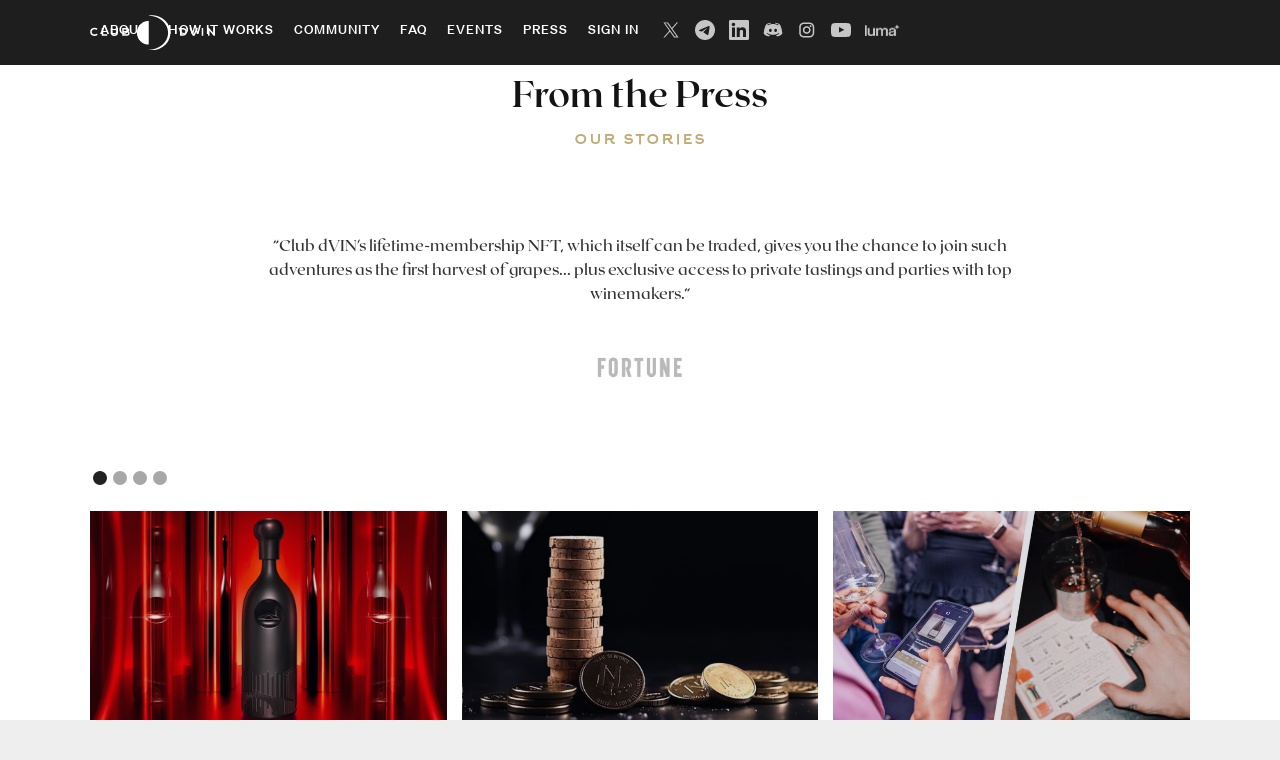

--- FILE ---
content_type: text/html
request_url: https://www.clubdvin.com/pr
body_size: 9758
content:
<!DOCTYPE html><!-- Last Published: Tue Dec 16 2025 12:48:10 GMT+0000 (Coordinated Universal Time) --><html data-wf-domain="www.clubdvin.com" data-wf-page="62e836813d573b93cc36f748" data-wf-site="61ef5b80ab9f70095c6d35f6"><head><meta charset="utf-8"/><title>Press</title><meta content="Explore Club dVIN press stories and global media coverage. See how blockchain innovation and NFTs are reshaping the fine wine industry." name="description"/><meta content="Press" property="og:title"/><meta content="Explore Club dVIN press stories and global media coverage. See how blockchain innovation and NFTs are reshaping the fine wine industry." property="og:description"/><meta content="https://i.imgur.com/QuT9dLy.png" property="og:image"/><meta content="Press" property="twitter:title"/><meta content="Explore Club dVIN press stories and global media coverage. See how blockchain innovation and NFTs are reshaping the fine wine industry." property="twitter:description"/><meta content="https://i.imgur.com/QuT9dLy.png" property="twitter:image"/><meta property="og:type" content="website"/><meta content="summary_large_image" name="twitter:card"/><meta content="width=device-width, initial-scale=1" name="viewport"/><link href="https://cdn.prod.website-files.com/61ef5b80ab9f70095c6d35f6/css/club-dvin.shared.41d5e8d0a.css" rel="stylesheet" type="text/css"/><link href="https://fonts.googleapis.com" rel="preconnect"/><link href="https://fonts.gstatic.com" rel="preconnect" crossorigin="anonymous"/><script src="https://ajax.googleapis.com/ajax/libs/webfont/1.6.26/webfont.js" type="text/javascript"></script><script type="text/javascript">WebFont.load({  google: {    families: ["Montserrat:100,100italic,200,200italic,300,300italic,400,400italic,500,500italic,600,600italic,700,700italic,800,800italic,900,900italic"]  }});</script><script type="text/javascript">!function(o,c){var n=c.documentElement,t=" w-mod-";n.className+=t+"js",("ontouchstart"in o||o.DocumentTouch&&c instanceof DocumentTouch)&&(n.className+=t+"touch")}(window,document);</script><link href="https://cdn.prod.website-files.com/61ef5b80ab9f70095c6d35f6/61ef825d7f8b6bec320ce517_dvin_favicon.png" rel="shortcut icon" type="image/x-icon"/><link href="https://cdn.prod.website-files.com/61ef5b80ab9f70095c6d35f6/6833418db5f30f1555cdf976_Untitled%20design-3.png" rel="apple-touch-icon"/><script async="" src="https://www.googletagmanager.com/gtag/js?id=G-3Q57KGLE0W"></script><script type="text/javascript">window.dataLayer = window.dataLayer || [];function gtag(){dataLayer.push(arguments);}gtag('js', new Date());gtag('config', 'G-3Q57KGLE0W', {'anonymize_ip': false});</script><!-- Google Tag Manager -->
<script>(function(w,d,s,l,i){w[l]=w[l]||[];w[l].push({'gtm.start':
new Date().getTime(),event:'gtm.js'});var f=d.getElementsByTagName(s)[0],
j=d.createElement(s),dl=l!='dataLayer'?'&l='+l:'';j.async=true;j.src=
'https://www.googletagmanager.com/gtm.js?id='+i+dl;f.parentNode.insertBefore(j,f);
})(window,document,'script','dataLayer','GTM-5R6LV5J');</script>
<!-- End Google Tag Manager -->

<!-- Hotjar Tracking Code for https://www.clubdvin.com/ -->
<script>
    (function(h,o,t,j,a,r){
        h.hj=h.hj||function(){(h.hj.q=h.hj.q||[]).push(arguments)};
        h._hjSettings={hjid:2957308,hjsv:6};
        a=o.getElementsByTagName('head')[0];
        r=o.createElement('script');r.async=1;
        r.src=t+h._hjSettings.hjid+j+h._hjSettings.hjsv;
        a.appendChild(r);
    })(window,document,'https://static.hotjar.com/c/hotjar-','.js?sv=');
</script>


<script>
  !function(){var analytics=window.analytics=window.analytics||[];if(!analytics.initialize)if(analytics.invoked)window.console&&console.error&&console.error("Segment snippet included twice.");else{analytics.invoked=!0;analytics.methods=["trackSubmit","trackClick","trackLink","trackForm","pageview","identify","reset","group","track","ready","alias","debug","page","once","off","on","addSourceMiddleware","addIntegrationMiddleware","setAnonymousId","addDestinationMiddleware"];analytics.factory=function(e){return function(){var t=Array.prototype.slice.call(arguments);t.unshift(e);analytics.push(t);return analytics}};for(var e=0;e<analytics.methods.length;e++){var key=analytics.methods[e];analytics[key]=analytics.factory(key)}analytics.load=function(key,e){var t=document.createElement("script");t.type="text/javascript";t.async=!0;t.src="https://cdn.segment.com/analytics.js/v1/" + key + "/analytics.min.js";var n=document.getElementsByTagName("script")[0];n.parentNode.insertBefore(t,n);analytics._loadOptions=e};analytics._writeKey="T2zXBBeGQnBqUfKXnA62lDac5ETjBFx0";;analytics.SNIPPET_VERSION="4.15.3";
  analytics.load("T2zXBBeGQnBqUfKXnA62lDac5ETjBFx0");
  analytics.page();
  }}();
</script>

<script src="https://static.elfsight.com/platform/platform.js" async></script>
<div class="elfsight-app-8b16ffbe-ec2e-4542-a8f2-99bda4267778" data-elfsight-app-lazy></div>

<script src="https://challenges.cloudflare.com/turnstile/v0/api.js" async defer></script>
</head><body class="body-white"><div class="w-embed w-iframe"><!-- Google Tag Manager (noscript) -->
<noscript><iframe src="https://www.googletagmanager.com/ns.html?id=GTM-5R6LV5J"
height="0" width="0" style="display:none;visibility:hidden"></iframe></noscript>
<!-- End Google Tag Manager (noscript) --></div><div class="bg-black"><div data-animation="default" data-collapse="medium" data-duration="400" data-easing="ease" data-easing2="ease" role="banner" class="master-navbar-ondark w-nav"><div class="masternav-container w-container"><a href="/" class="masternavlink w-nav-brand"><img src="https://cdn.prod.website-files.com/61ef5b80ab9f70095c6d35f6/61ef7fce137a8e0c14bd7e9b_dVIN__horizontal-white.svg" loading="lazy" alt="" class="logo"/></a><nav role="navigation" class="masternavmenu menu-bg w-nav-menu"><a href="/about" class="navlink navlink-white w-nav-link">about</a><a href="/howitworks" class="navlink navlink-white w-nav-link">how it works</a><a href="/community" class="navlink navlink-white w-nav-link">community</a><a href="/faq" class="navlink navlink-white w-nav-link">faq</a><a href="/event" class="navlink navlink-white w-nav-link">events</a><a href="/pr" aria-current="page" class="navlink navlink-white w-nav-link w--current">press</a><a href="https://app.clubdvin.com/" class="navlink navlink-white w-nav-link">sign in</a><div class="orizzontal-nav-footer navsocial"><a href="https://x.com/dvinlabs" target="_blank" class="social-link w-inline-block"><img src="https://cdn.prod.website-files.com/61ef5b80ab9f70095c6d35f6/653abafbfb4e88523007c240_X_logo_2023_original%202.svg" loading="lazy" alt="" class="main-image _80-opacity"/></a><a id="w-node-a7ed18d2-c58f-caff-f2e6-e07353d39708-47aad580" href="https://t.me/dVINLabs" target="_blank" class="social-link w-inline-block"><img src="https://cdn.prod.website-files.com/61ef5b80ab9f70095c6d35f6/6695ca2c32cf404a084e8206_Platform%3DTelegram%2C%20Color%3DNegative.svg" loading="lazy" alt="" class="main-image _80-opacity"/></a><a href="https://linkedin.com/company/dvinlabs" target="_blank" class="social-link w-inline-block"><img src="https://cdn.prod.website-files.com/61ef5b80ab9f70095c6d35f6/6695ca59e0993f2f60522456_Platform%3DLinkedIn%2C%20Color%3DNegative.svg" loading="lazy" alt="" class="main-image _80-opacity"/></a><a id="w-node-a1c0ba00-dfa6-e7ec-f2ec-32421f88b566-47aad580" href="https://news.dvinlabs.com/an-update-on-dvins-discord-server-c8e6d2fffe5c" target="_blank" class="social-link w-inline-block"><img src="https://cdn.prod.website-files.com/61ef5b80ab9f70095c6d35f6/61ef9c0c0a0d893d459a719d_discord_black%20copy.svg" loading="lazy" alt="" class="main-image _80-opacity"/></a><a id="w-node-a7ed18d2-c58f-caff-f2e6-e07353d3970c-47aad580" href="https://www.instagram.com/clubdvin/" target="_blank" class="social-link w-inline-block"><img src="https://cdn.prod.website-files.com/61ef5b80ab9f70095c6d35f6/61ef5b81ab9f70cb556d3617_instagram%20(2).svg" loading="lazy" alt="" class="main-image _80-opacity"/></a><a href="https://www.youtube.com/@dVINLabs" target="_blank" class="social-link w-inline-block"><img src="https://cdn.prod.website-files.com/61ef5b80ab9f70095c6d35f6/6695caae57b57cc0448aa92e_Platform%3DYouTube%2C%20Color%3DNegative.svg" loading="lazy" alt="" class="main-image _80-opacity"/></a><a href="https://lu.ma/dVINLabs" target="_blank" class="social-link w-inline-block"><img src="https://cdn.prod.website-files.com/61ef5b80ab9f70095c6d35f6/6695cb9e1ce4a9c057c6dc33_wordmark-light.png" loading="lazy" sizes="100vw" srcset="https://cdn.prod.website-files.com/61ef5b80ab9f70095c6d35f6/6695cb9e1ce4a9c057c6dc33_wordmark-light-p-500.png 500w, https://cdn.prod.website-files.com/61ef5b80ab9f70095c6d35f6/6695cb9e1ce4a9c057c6dc33_wordmark-light.png 550w" alt="" class="main-image _80-opacity luma"/></a></div><div class="masternavbar-cta"><div class="socialnav-container hide"><div class="social-bar"><a id="w-node-_5b3aa1e9-fd5d-f46c-83f4-e62647aad590-47aad580" href="https://discord.com/invite/clubdvin" target="_blank" class="social-link w-inline-block"><img src="https://cdn.prod.website-files.com/61ef5b80ab9f70095c6d35f6/6281b9fd8c15801690cf7f9d_Social_discord_grey.svg" loading="lazy" alt="" class="main-image _80-opacity social-darkdiscord"/></a><a href="https://twitter.com/clubdvin" target="_blank" class="social-link w-inline-block"><img src="https://cdn.prod.website-files.com/61ef5b80ab9f70095c6d35f6/6281b9fdad5b6bee59b3c3f6_Social_twitter_grey.svg" loading="lazy" alt="" class="main-image _80-opacity social-darktwitter"/></a><a href="https://www.instagram.com/clubdvin/" target="_blank" class="social-link w-inline-block"><img src="https://cdn.prod.website-files.com/61ef5b80ab9f70095c6d35f6/6281b9fcbb31bd0d47ff4bb7_Social_instagram_grey.svg" loading="lazy" alt="" class="main-image _80-opacity social-darkig"/></a></div></div><a href="https://www.clubdvin.com/mint" target="_blank" class="navlink navlink-joinpremint navlink-ondark w-nav-link">mint Membership</a></div></nav><div class="menubutton-div w-nav-button"><div class="icon-3 w-icon-nav-menu"></div></div></div></div></div><div class="change-bg"></div><div id="contact-form" class="master-section center-align"><div class="top-banner align-center"><div id="w-node-_4dd79c11-94cc-117d-b09c-a8123794c642-cc36f748"><h2 class="h3-black">From the Press</h2><h6>our stories</h6></div><div id="w-node-_635d3b1e-8863-d0e2-0c4c-c1a18c70fc2e-cc36f748" class="spacer-50"></div><div id="w-node-a191dafe-a727-3b69-86bf-9787a8b75ca1-cc36f748" class="hide"><a href="#" class="button-style-guide w-button">join waitlist</a></div></div><div data-delay="4000" data-animation="slide" class="press-slider w-slider" data-autoplay="false" data-easing="ease" data-hide-arrows="false" data-disable-swipe="false" data-autoplay-limit="0" data-nav-spacing="3" data-duration="500" data-infinite="true"><div class="w-slider-mask"><div class="w-slide"><div class="press-div"><div class="pressquotes">“Club dVIN&#x27;s lifetime-membership NFT, which itself can be traded, gives you the chance to join such adventures as the first harvest of grapes... plus exclusive access to private tastings and parties with top winemakers.”</div><img id="w-node-e09387a6-73f6-dc7d-b84d-52defcbb9395-cc36f748" sizes="(max-width: 513px) 100vw, 513px" src="https://cdn.prod.website-files.com/61ef5b80ab9f70095c6d35f6/62755b29a8c2e61aeb3133af_fortune_logo_typeroom02.jpg" loading="lazy" alt="" srcset="https://cdn.prod.website-files.com/61ef5b80ab9f70095c6d35f6/62755b29a8c2e61aeb3133af_fortune_logo_typeroom02-p-500.jpeg 500w, https://cdn.prod.website-files.com/61ef5b80ab9f70095c6d35f6/62755b29a8c2e61aeb3133af_fortune_logo_typeroom02.jpg 513w" class="press-image"/></div></div><div class="w-slide"><div class="press-div"><div class="pressquotes">“Like other expensive wine clubs, hard-to-obtain wines will be offered, direct from wineries. What’s different is that each bottle will be linked with a Digital Cork NFT on the blockchain, so you can track the chain of custody; when opened, Tasting Tokens will be minted to include not just wine information but also offer a way to record your tasting notes and create a journal.”</div><img id="w-node-d536ab97-d75c-fe39-3216-fcefaa3351db-cc36f748" sizes="(max-width: 2400px) 100vw, 2400px" src="https://cdn.prod.website-files.com/61ef5b80ab9f70095c6d35f6/62755cf62d774f0362164f43_Bloomberg-log%D0%BE2.jpg" loading="lazy" alt="" srcset="https://cdn.prod.website-files.com/61ef5b80ab9f70095c6d35f6/62755cf62d774f0362164f43_Bloomberg-log%D0%BE2-p-500.jpeg 500w, https://cdn.prod.website-files.com/61ef5b80ab9f70095c6d35f6/62755cf62d774f0362164f43_Bloomberg-log%D0%BE2-p-800.jpeg 800w, https://cdn.prod.website-files.com/61ef5b80ab9f70095c6d35f6/62755cf62d774f0362164f43_Bloomberg-log%D0%BE2-p-1080.jpeg 1080w, https://cdn.prod.website-files.com/61ef5b80ab9f70095c6d35f6/62755cf62d774f0362164f43_Bloomberg-log%D0%BE2-p-1600.jpeg 1600w, https://cdn.prod.website-files.com/61ef5b80ab9f70095c6d35f6/62755cf62d774f0362164f43_Bloomberg-log%D0%BE2-p-2000.jpeg 2000w, https://cdn.prod.website-files.com/61ef5b80ab9f70095c6d35f6/62755cf62d774f0362164f43_Bloomberg-log%D0%BE2.jpg 2400w" class="press-image"/></div></div><div class="slide w-slide"><div class="press-div"><div class="pressquotes">“The club&#x27;s 100 founding members include top winemakers and Masters of Wine who are as passionate about wine as they are being on the forefront of the industry&#x27;s future. Those who hold an NFT will get exclusive access to curated wine and fine dining experiences around the world, as well as tastings with experts and winemakers, rare collections and much more. ”</div><img id="w-node-_73a096aa-8fa7-1cba-1cfb-cf988f9df37b-cc36f748" sizes="100vw" src="https://cdn.prod.website-files.com/61ef5b80ab9f70095c6d35f6/62755b2a5cf99b368de55c98_trendhunter.png" loading="lazy" alt="" srcset="https://cdn.prod.website-files.com/61ef5b80ab9f70095c6d35f6/62755b2a5cf99b368de55c98_trendhunter-p-500.png 500w, https://cdn.prod.website-files.com/61ef5b80ab9f70095c6d35f6/62755b2a5cf99b368de55c98_trendhunter-p-800.png 800w, https://cdn.prod.website-files.com/61ef5b80ab9f70095c6d35f6/62755b2a5cf99b368de55c98_trendhunter.png 1066w" class="press-image"/></div></div><div class="w-slide"><div class="press-div"><div class="pressquotes">&quot;Club dVIN, a decentralized wine club, is preparing to launch a membership NFT collection that will grant holders a slew of exclusive perks like access to a premium wine community, wine tasting events with the finest winemakers, and exclusive NFT drops by expert winemakers.”</div><img id="w-node-e1cc9d04-1dc0-ea4d-57ff-698542a430f2-cc36f748" sizes="100vw" src="https://cdn.prod.website-files.com/61ef5b80ab9f70095c6d35f6/62755b2a30096df53eea1c58_medium.png" loading="lazy" alt="" srcset="https://cdn.prod.website-files.com/61ef5b80ab9f70095c6d35f6/62755b2a30096df53eea1c58_medium-p-500.png 500w, https://cdn.prod.website-files.com/61ef5b80ab9f70095c6d35f6/62755b2a30096df53eea1c58_medium-p-800.png 800w, https://cdn.prod.website-files.com/61ef5b80ab9f70095c6d35f6/62755b2a30096df53eea1c58_medium-p-1080.png 1080w, https://cdn.prod.website-files.com/61ef5b80ab9f70095c6d35f6/62755b2a30096df53eea1c58_medium-p-1600.png 1600w, https://cdn.prod.website-files.com/61ef5b80ab9f70095c6d35f6/62755b2a30096df53eea1c58_medium-p-2000.png 2000w, https://cdn.prod.website-files.com/61ef5b80ab9f70095c6d35f6/62755b2a30096df53eea1c58_medium-p-2600.png 2600w, https://cdn.prod.website-files.com/61ef5b80ab9f70095c6d35f6/62755b2a30096df53eea1c58_medium-p-3200.png 3200w, https://cdn.prod.website-files.com/61ef5b80ab9f70095c6d35f6/62755b2a30096df53eea1c58_medium.png 4000w" class="press-image"/></div></div></div><div class="w-slider-arrow-left"><div class="w-icon-slider-left"></div></div><div class="w-slider-arrow-right"><div class="w-icon-slider-right"></div></div><div class="w-slider-nav w-slider-nav-invert w-round"></div></div><div id="w-node-ce052441-d306-c4c8-c8de-d4434d79222a-cc36f748" class="spacer-50"></div><div class="w-dyn-list"><div role="list" class="grid3c w-dyn-items"><div id="w-node-_0ef2d15a-b96d-1e9c-14da-0ea847b16d58-cc36f748" role="listitem" class="event-collectionitem w-dyn-item"><a href="#" class="event-link compact w-inline-block"><div style="background-image:url(&quot;https://cdn.prod.website-files.com/61fc4945a0be3c96792bc513/64b975e50b1fe4947ba6e1ad_Screen%20Shot%202023-07-20%20at%2010.57.31%20AM.png&quot;)" class="event-01 div-event"><div class="overlay"></div></div><div><div id="w-node-_0ef2d15a-b96d-1e9c-14da-0ea847b16d63-cc36f748" class="event-content"><div id="w-node-_2c4e3b8b-752c-0551-be09-7c610954b3c7-cc36f748" class="news-div"><div class="event-location-text press">Epicure</div><div class="medium-bold">NFT Wine Club - Where Wine Lovers Enter Into Metaverse &amp; Blockchain</div></div><div class="text-gra">Dec 28, 2022</div></div></div></a></div><div id="w-node-_0ef2d15a-b96d-1e9c-14da-0ea847b16d58-cc36f748" role="listitem" class="event-collectionitem w-dyn-item"><a href="#" class="event-link compact w-inline-block"><div style="background-image:url(&quot;https://cdn.prod.website-files.com/61fc4945a0be3c96792bc513/64b97d32997e97080ad04405_nftwine.png&quot;)" class="event-01 div-event"><div class="overlay"></div></div><div><div id="w-node-_0ef2d15a-b96d-1e9c-14da-0ea847b16d63-cc36f748" class="event-content"><div id="w-node-_2c4e3b8b-752c-0551-be09-7c610954b3c7-cc36f748" class="news-div"><div class="event-location-text press">Retail Brew</div><div class="medium-bold">The wine industry is known for being highly traditional. It’s also obsessed with NFTs</div></div><div class="text-gra">Nov 29, 2022</div></div></div></a></div><div id="w-node-_0ef2d15a-b96d-1e9c-14da-0ea847b16d58-cc36f748" role="listitem" class="event-collectionitem w-dyn-item"><a href="#" class="event-link compact w-inline-block"><div style="background-image:url(&quot;https://cdn.prod.website-files.com/61fc4945a0be3c96792bc513/634553ea0c3d41feba6c6196_PressFeature.jpeg&quot;)" class="event-01 div-event"><div class="overlay"></div></div><div><div id="w-node-_0ef2d15a-b96d-1e9c-14da-0ea847b16d63-cc36f748" class="event-content"><div id="w-node-_2c4e3b8b-752c-0551-be09-7c610954b3c7-cc36f748" class="news-div"><div class="event-location-text press">SevenFiftyDaily</div><div class="medium-bold">Can Tech Bridge the Gap with Millennial Consumers?</div></div><div class="text-gra">Oct 10, 2022</div></div></div></a></div><div id="w-node-_0ef2d15a-b96d-1e9c-14da-0ea847b16d58-cc36f748" role="listitem" class="event-collectionitem w-dyn-item"><a href="#" class="event-link compact w-inline-block"><div style="background-image:url(&quot;https://cdn.prod.website-files.com/61fc4945a0be3c96792bc513/64b97abf32744499d789b1a1_62cf5193d5128e03c7ae2892_IMG_9954%20(1).jpeg&quot;)" class="event-01 div-event"><div class="overlay"></div></div><div><div id="w-node-_0ef2d15a-b96d-1e9c-14da-0ea847b16d63-cc36f748" class="event-content"><div id="w-node-_2c4e3b8b-752c-0551-be09-7c610954b3c7-cc36f748" class="news-div"><div class="event-location-text press">Yahoo Finance</div><div class="medium-bold">Club dVIN Announces Historic Opportunity to Participate in Bhutan&#x27;s First Wine Harvest</div></div><div class="text-gra">Sep 19, 2022</div></div></div></a></div><div id="w-node-_0ef2d15a-b96d-1e9c-14da-0ea847b16d58-cc36f748" role="listitem" class="event-collectionitem w-dyn-item"><a href="#" class="event-link compact w-inline-block"><div style="background-image:url(&quot;https://cdn.prod.website-files.com/61fc4945a0be3c96792bc513/634554738001ad6c0419c173_Bhutan-photo-Bhutan-Wine-Company-in-Yusipang-Bhutan_photo-credit-Bhutan-Wine-Company-920x609.jpeg&quot;)" class="event-01 div-event"><div class="overlay"></div></div><div><div id="w-node-_0ef2d15a-b96d-1e9c-14da-0ea847b16d63-cc36f748" class="event-content"><div id="w-node-_2c4e3b8b-752c-0551-be09-7c610954b3c7-cc36f748" class="news-div"><div class="event-location-text press">Decanter</div><div class="medium-bold">Club dVIN offers members trip to ‘Bhutan’s first wine harvest’</div></div><div class="text-gra">Sep 15, 2022</div></div></div></a></div><div id="w-node-_0ef2d15a-b96d-1e9c-14da-0ea847b16d58-cc36f748" role="listitem" class="event-collectionitem w-dyn-item"><a href="#" class="event-link compact w-inline-block"><div style="background-image:url(&quot;https://cdn.prod.website-files.com/61fc4945a0be3c96792bc513/64b9771629978c96fd5d2c30_whisky-barrels.webp&quot;)" class="event-01 div-event"><div class="overlay"></div></div><div><div id="w-node-_0ef2d15a-b96d-1e9c-14da-0ea847b16d63-cc36f748" class="event-content"><div id="w-node-_2c4e3b8b-752c-0551-be09-7c610954b3c7-cc36f748" class="news-div"><div class="event-location-text press">Spirited Singapore</div><div class="medium-bold">Liquid gold: When it comes to wine and spirits investments, knowledge is king</div></div><div class="text-gra">Sep 5, 2022</div></div></div></a></div><div id="w-node-_0ef2d15a-b96d-1e9c-14da-0ea847b16d58-cc36f748" role="listitem" class="event-collectionitem w-dyn-item"><a href="#" class="event-link compact w-inline-block"><div style="background-image:url(&quot;https://cdn.prod.website-files.com/61fc4945a0be3c96792bc513/6307a08180292507f26d5f0d_download%20(3).jpg&quot;)" class="event-01 div-event"><div class="overlay"></div></div><div><div id="w-node-_0ef2d15a-b96d-1e9c-14da-0ea847b16d63-cc36f748" class="event-content"><div id="w-node-_2c4e3b8b-752c-0551-be09-7c610954b3c7-cc36f748" class="news-div"><div class="event-location-text press">VanEck</div><div class="medium-bold">Raising a Glass to Blockchain Applications</div></div><div class="text-gra">Aug 23, 2022</div></div></div></a></div><div id="w-node-_0ef2d15a-b96d-1e9c-14da-0ea847b16d58-cc36f748" role="listitem" class="event-collectionitem w-dyn-item"><a href="#" class="event-link compact w-inline-block"><div style="background-image:url(&quot;https://cdn.prod.website-files.com/61fc4945a0be3c96792bc513/62f59114d0e20053945c2adc_Screenshot%202022-08-11%20163014.jpg&quot;)" class="event-01 div-event"><div class="overlay"></div></div><div><div id="w-node-_0ef2d15a-b96d-1e9c-14da-0ea847b16d63-cc36f748" class="event-content"><div id="w-node-_2c4e3b8b-752c-0551-be09-7c610954b3c7-cc36f748" class="news-div"><div class="event-location-text press">Wine Spectator</div><div class="medium-bold">An Intersection of Wine and NFTs</div></div><div class="text-gra">Aug 1, 2022</div></div></div></a></div><div id="w-node-_0ef2d15a-b96d-1e9c-14da-0ea847b16d58-cc36f748" role="listitem" class="event-collectionitem w-dyn-item"><a href="#" class="event-link compact w-inline-block"><div style="background-image:url(&quot;https://cdn.prod.website-files.com/61fc4945a0be3c96792bc513/62f2a7c2523cfa30e6790684_legends-bg-900x452.jpg&quot;)" class="event-01 div-event"><div class="overlay"></div></div><div><div id="w-node-_0ef2d15a-b96d-1e9c-14da-0ea847b16d63-cc36f748" class="event-content"><div id="w-node-_2c4e3b8b-752c-0551-be09-7c610954b3c7-cc36f748" class="news-div"><div class="event-location-text press">Inside Bordeaux</div><div class="medium-bold">Behind the Scenes: Creating the Bordeaux Legends NFT</div></div><div class="text-gra">Jul 21, 2022</div></div></div></a></div><div id="w-node-_0ef2d15a-b96d-1e9c-14da-0ea847b16d58-cc36f748" role="listitem" class="event-collectionitem w-dyn-item"><a href="#" class="event-link compact w-inline-block"><div style="background-image:url(&quot;https://cdn.prod.website-files.com/61fc4945a0be3c96792bc513/62bf5646b61c543899c9c732_carmeloanthony_small%201%20(1).png&quot;)" class="event-01 div-event"><div class="overlay"></div></div><div><div id="w-node-_0ef2d15a-b96d-1e9c-14da-0ea847b16d63-cc36f748" class="event-content"><div id="w-node-_2c4e3b8b-752c-0551-be09-7c610954b3c7-cc36f748" class="news-div"><div class="event-location-text press">Wine Industry Advisor</div><div class="medium-bold">Carmelo Anthony Joins Club dVIN&#x27;s Esteemed Founding Members</div></div><div class="text-gra">Jun 22, 2022</div></div></div></a></div><div id="w-node-_0ef2d15a-b96d-1e9c-14da-0ea847b16d58-cc36f748" role="listitem" class="event-collectionitem w-dyn-item"><a href="#" class="event-link compact w-inline-block"><div style="background-image:url(&quot;https://cdn.prod.website-files.com/61fc4945a0be3c96792bc513/62bf54b34a7eb93559b9cdc8_22.22.06Carmelo%20Anthony%20Unveils%20Inaugural%20Wine%20Along%20With%20Wine%20NFT%20By%20Club%20dVIN%20In%20Aspen.jpg&quot;)" class="event-01 div-event"><div class="overlay"></div></div><div><div id="w-node-_0ef2d15a-b96d-1e9c-14da-0ea847b16d63-cc36f748" class="event-content"><div id="w-node-_2c4e3b8b-752c-0551-be09-7c610954b3c7-cc36f748" class="news-div"><div class="event-location-text press">Haute Living</div><div class="medium-bold">Carmelo Anthony Unveils Inaugural Wine Along With Wine NFT By Club dVIN In Aspen</div></div><div class="text-gra">Jun 22, 2022</div></div></div></a></div><div id="w-node-_0ef2d15a-b96d-1e9c-14da-0ea847b16d58-cc36f748" role="listitem" class="event-collectionitem w-dyn-item"><a href="#" class="event-link compact w-inline-block"><div style="background-image:url(&quot;https://cdn.prod.website-files.com/61fc4945a0be3c96792bc513/62bf5552c5a0630d9dc3d76c_22.21.06_This%20Year%E2%80%99s%20Hottest%20VintageNFTs.jpg&quot;)" class="event-01 div-event"><div class="overlay"></div></div><div><div id="w-node-_0ef2d15a-b96d-1e9c-14da-0ea847b16d63-cc36f748" class="event-content"><div id="w-node-_2c4e3b8b-752c-0551-be09-7c610954b3c7-cc36f748" class="news-div"><div class="event-location-text press">Dimensional Insight</div><div class="medium-bold">This Year&#x27;s Hottest Vintage? NFTs</div></div><div class="text-gra">Jun 21, 2022</div></div></div></a></div><div id="w-node-_0ef2d15a-b96d-1e9c-14da-0ea847b16d58-cc36f748" role="listitem" class="event-collectionitem w-dyn-item"><a href="#" class="event-link compact w-inline-block"><div style="background-image:url(&quot;https://cdn.prod.website-files.com/61fc4945a0be3c96792bc513/62bf55bfb4030268a465a30d_other.png&quot;)" class="event-01 div-event"><div class="overlay"></div></div><div><div id="w-node-_0ef2d15a-b96d-1e9c-14da-0ea847b16d63-cc36f748" class="event-content"><div id="w-node-_2c4e3b8b-752c-0551-be09-7c610954b3c7-cc36f748" class="news-div"><div class="event-location-text press">Medium</div><div class="medium-bold">The 5 Things You Need To Know To Create a Highly Successful Career In The NFT Industry</div></div><div class="text-gra">Jun 21, 2022</div></div></div></a></div><div id="w-node-_0ef2d15a-b96d-1e9c-14da-0ea847b16d58-cc36f748" role="listitem" class="event-collectionitem w-dyn-item"><a href="#" class="event-link compact w-inline-block"><div style="background-image:url(&quot;https://cdn.prod.website-files.com/61fc4945a0be3c96792bc513/62bf551ed2e2f44161918555_22.21.06_Investing%20in%20Wine%20With%20the%20NBAsElite%20Players.png&quot;)" class="event-01 div-event"><div class="overlay"></div></div><div><div id="w-node-_0ef2d15a-b96d-1e9c-14da-0ea847b16d63-cc36f748" class="event-content"><div id="w-node-_2c4e3b8b-752c-0551-be09-7c610954b3c7-cc36f748" class="news-div"><div class="event-location-text press">The Investopedia Express Podcast</div><div class="medium-bold">Investing in Wine With the NBA&#x27;s Elite Players</div></div><div class="text-gra">Jun 21, 2022</div></div></div></a></div><div id="w-node-_0ef2d15a-b96d-1e9c-14da-0ea847b16d58-cc36f748" role="listitem" class="event-collectionitem w-dyn-item"><a href="#" class="event-link compact w-inline-block"><div style="background-image:url(&quot;https://cdn.prod.website-files.com/61fc4945a0be3c96792bc513/62bf550bab83440379cf408c_Screenshot%202022-07-01%20131148.jpg&quot;)" class="event-01 div-event"><div class="overlay"></div></div><div><div id="w-node-_0ef2d15a-b96d-1e9c-14da-0ea847b16d63-cc36f748" class="event-content"><div id="w-node-_2c4e3b8b-752c-0551-be09-7c610954b3c7-cc36f748" class="news-div"><div class="event-location-text press">Just Luxe</div><div class="medium-bold">Carmelo Anthony Attends Launch Event of His Much Anticipated Wine Estate Brand</div></div><div class="text-gra">Jun 21, 2022</div></div></div></a></div><div id="w-node-_0ef2d15a-b96d-1e9c-14da-0ea847b16d58-cc36f748" role="listitem" class="event-collectionitem w-dyn-item"><a href="#" class="event-link compact w-inline-block"><div style="background-image:url(&quot;https://cdn.prod.website-files.com/61fc4945a0be3c96792bc513/62bf546d0babd5ce02b5100e_22.21.06_NFTs%20in%20wineBarrelsbottlesblockchains.jpg&quot;)" class="event-01 div-event"><div class="overlay"></div></div><div><div id="w-node-_0ef2d15a-b96d-1e9c-14da-0ea847b16d63-cc36f748" class="event-content"><div id="w-node-_2c4e3b8b-752c-0551-be09-7c610954b3c7-cc36f748" class="news-div"><div class="event-location-text press">The World of Fine Wine</div><div class="medium-bold">NFTs in wine: Barrels, bottles, and blockchains</div></div><div class="text-gra">Jun 21, 2022</div></div></div></a></div><div id="w-node-_0ef2d15a-b96d-1e9c-14da-0ea847b16d58-cc36f748" role="listitem" class="event-collectionitem w-dyn-item"><a href="#" class="event-link compact w-inline-block"><div style="background-image:url(&quot;https://cdn.prod.website-files.com/61fc4945a0be3c96792bc513/62bf56d19526b2d42961ae64_janeanson%201.png&quot;)" class="event-01 div-event"><div class="overlay"></div></div><div><div id="w-node-_0ef2d15a-b96d-1e9c-14da-0ea847b16d63-cc36f748" class="event-content"><div id="w-node-_2c4e3b8b-752c-0551-be09-7c610954b3c7-cc36f748" class="news-div"><div class="event-location-text press">Jane Anson Inside Bordeaux</div><div class="medium-bold">NFTs and their Future in Wine</div></div><div class="text-gra">Jun 10, 2022</div></div></div></a></div><div id="w-node-_0ef2d15a-b96d-1e9c-14da-0ea847b16d58-cc36f748" role="listitem" class="event-collectionitem w-dyn-item"><a href="#" class="event-link compact w-inline-block"><div style="background-image:url(&quot;https://cdn.prod.website-files.com/61fc4945a0be3c96792bc513/62bf552bb81d9c2e31167a33_22.10.06_The%20Four%20TopCrypto%20meets%20Bordeaux.png&quot;)" class="event-01 div-event"><div class="overlay"></div></div><div><div id="w-node-_0ef2d15a-b96d-1e9c-14da-0ea847b16d63-cc36f748" class="event-content"><div id="w-node-_2c4e3b8b-752c-0551-be09-7c610954b3c7-cc36f748" class="news-div"><div class="event-location-text press">PDX Food Press</div><div class="medium-bold">The Four Top: Crypto meets Bordeaux</div></div><div class="text-gra">Jun 10, 2022</div></div></div></a></div><div id="w-node-_0ef2d15a-b96d-1e9c-14da-0ea847b16d58-cc36f748" role="listitem" class="event-collectionitem w-dyn-item"><a href="#" class="event-link compact w-inline-block"><div style="background-image:url(&quot;https://cdn.prod.website-files.com/61fc4945a0be3c96792bc513/6297fe385fd589a0ec3ba345_winedirectfromproducer.jpg&quot;)" class="event-01 div-event"><div class="overlay"></div></div><div><div id="w-node-_0ef2d15a-b96d-1e9c-14da-0ea847b16d63-cc36f748" class="event-content"><div id="w-node-_2c4e3b8b-752c-0551-be09-7c610954b3c7-cc36f748" class="news-div"><div class="event-location-text press">The Peak</div><div class="medium-bold">The perks of joining an NFT wine club</div></div><div class="text-gra">May 31, 2022</div></div></div></a></div><div id="w-node-_0ef2d15a-b96d-1e9c-14da-0ea847b16d58-cc36f748" role="listitem" class="event-collectionitem w-dyn-item"><a href="#" class="event-link compact w-inline-block"><div style="background-image:url(&quot;https://cdn.prod.website-files.com/61fc4945a0be3c96792bc513/62861f1effe7bc14f154564a_urbandaddy.jpeg&quot;)" class="event-01 div-event"><div class="overlay"></div></div><div><div id="w-node-_0ef2d15a-b96d-1e9c-14da-0ea847b16d63-cc36f748" class="event-content"><div id="w-node-_2c4e3b8b-752c-0551-be09-7c610954b3c7-cc36f748" class="news-div"><div class="event-location-text press">Urban Daddy</div><div class="medium-bold">An NFT Wine Club with Exclusive Bottles and Perks</div></div><div class="text-gra">May 16, 2022</div></div></div></a></div><div id="w-node-_0ef2d15a-b96d-1e9c-14da-0ea847b16d58-cc36f748" role="listitem" class="event-collectionitem w-dyn-item"><a href="#" class="event-link compact w-inline-block"><div style="background-image:url(&quot;https://cdn.prod.website-files.com/61fc4945a0be3c96792bc513/64b96dfa84f5ae077a22ae36_Screen%20Shot%202023-07-20%20at%2010.25.06%20AM.png&quot;)" class="event-01 div-event"><div class="overlay"></div></div><div><div id="w-node-_0ef2d15a-b96d-1e9c-14da-0ea847b16d63-cc36f748" class="event-content"><div id="w-node-_2c4e3b8b-752c-0551-be09-7c610954b3c7-cc36f748" class="news-div"><div class="event-location-text press">Bloomberg</div><div class="medium-bold">Don’t Pop That Crypto-Cork Just Yet on Wine NFTs</div></div><div class="text-gra">Apr 25, 2022</div></div></div></a></div><div id="w-node-_0ef2d15a-b96d-1e9c-14da-0ea847b16d58-cc36f748" role="listitem" class="event-collectionitem w-dyn-item"><a href="#" class="event-link compact w-inline-block"><div style="background-image:url(&quot;https://cdn.prod.website-files.com/61fc4945a0be3c96792bc513/6275553b5d25985622424629_fortune.jpg&quot;)" class="event-01 div-event"><div class="overlay"></div></div><div><div id="w-node-_0ef2d15a-b96d-1e9c-14da-0ea847b16d63-cc36f748" class="event-content"><div id="w-node-_2c4e3b8b-752c-0551-be09-7c610954b3c7-cc36f748" class="news-div"><div class="event-location-text press">Fortune</div><div class="medium-bold">Winemakers are dropping wine NFTs to attract new consumers</div></div><div class="text-gra">Apr 25, 2022</div></div></div></a></div><div id="w-node-_0ef2d15a-b96d-1e9c-14da-0ea847b16d58-cc36f748" role="listitem" class="event-collectionitem w-dyn-item"><a href="#" class="event-link compact w-inline-block"><div style="background-image:url(&quot;https://cdn.prod.website-files.com/61fc4945a0be3c96792bc513/6275579c4c85a34699faf550_dvin-mc-wallet-18.png&quot;)" class="event-01 div-event"><div class="overlay"></div></div><div><div id="w-node-_0ef2d15a-b96d-1e9c-14da-0ea847b16d63-cc36f748" class="event-content"><div id="w-node-_2c4e3b8b-752c-0551-be09-7c610954b3c7-cc36f748" class="news-div"><div class="event-location-text press">Resident</div><div class="medium-bold">Resident “Club dVIN’s proprietary Digital Cork™ NFT technology is set to revolutionize the industry”</div></div><div class="text-gra">Apr 12, 2022</div></div></div></a></div><div id="w-node-_0ef2d15a-b96d-1e9c-14da-0ea847b16d58-cc36f748" role="listitem" class="event-collectionitem w-dyn-item"><a href="#" class="event-link compact w-inline-block"><div style="background-image:url(&quot;https://cdn.prod.website-files.com/61fc4945a0be3c96792bc513/6275553f0b46e82a0f189904_medium.png&quot;)" class="event-01 div-event"><div class="overlay"></div></div><div><div id="w-node-_0ef2d15a-b96d-1e9c-14da-0ea847b16d63-cc36f748" class="event-content"><div id="w-node-_2c4e3b8b-752c-0551-be09-7c610954b3c7-cc36f748" class="news-div"><div class="event-location-text press">Medium</div><div class="medium-bold">NFT Journal: Chapter 36</div></div><div class="text-gra">Apr 11, 2022</div></div></div></a></div><div id="w-node-_0ef2d15a-b96d-1e9c-14da-0ea847b16d58-cc36f748" role="listitem" class="event-collectionitem w-dyn-item"><a href="#" class="event-link compact w-inline-block"><div style="background-image:url(&quot;https://cdn.prod.website-files.com/61fc4945a0be3c96792bc513/627554e85ee7d4c7a8671cee_trendhunter.jpg&quot;)" class="event-01 div-event"><div class="overlay"></div></div><div><div id="w-node-_0ef2d15a-b96d-1e9c-14da-0ea847b16d63-cc36f748" class="event-content"><div id="w-node-_2c4e3b8b-752c-0551-be09-7c610954b3c7-cc36f748" class="news-div"><div class="event-location-text press">Trend Hunter</div><div class="medium-bold">Club dVIN Shares Exclusive Curated Experiences, Rare Collections &amp; More</div></div><div class="text-gra">Apr 8, 2022</div></div></div></a></div><div id="w-node-_0ef2d15a-b96d-1e9c-14da-0ea847b16d58-cc36f748" role="listitem" class="event-collectionitem w-dyn-item"><a href="#" class="event-link compact w-inline-block"><div style="background-image:url(&quot;https://cdn.prod.website-files.com/61fc4945a0be3c96792bc513/64b978d94553d31adc107a6b_Group%20702.png&quot;)" class="event-01 div-event"><div class="overlay"></div></div><div><div id="w-node-_0ef2d15a-b96d-1e9c-14da-0ea847b16d63-cc36f748" class="event-content"><div id="w-node-_2c4e3b8b-752c-0551-be09-7c610954b3c7-cc36f748" class="news-div"><div class="event-location-text press">PR News Wire</div><div class="medium-bold">Welcome to Club dVIN: A Global NFT Wine Community with Access to Rare Collections and More</div></div><div class="text-gra">Apr 7, 2022</div></div></div></a></div><div id="w-node-_0ef2d15a-b96d-1e9c-14da-0ea847b16d58-cc36f748" role="listitem" class="event-collectionitem w-dyn-item"><a href="#" class="event-link compact w-inline-block"><div style="background-image:url(&quot;https://cdn.prod.website-files.com/61fc4945a0be3c96792bc513/6275554453b843832c9d544a_areni.png&quot;)" class="event-01 div-event"><div class="overlay"></div></div><div><div id="w-node-_0ef2d15a-b96d-1e9c-14da-0ea847b16d63-cc36f748" class="event-content"><div id="w-node-_2c4e3b8b-752c-0551-be09-7c610954b3c7-cc36f748" class="news-div"><div class="event-location-text press">Areni</div><div class="medium-bold">Could NFTs Really Disrupt the World of Fine Wine? In Conversation with David Garrett and Behdad Shahsavari</div></div><div class="text-gra">Jan 27, 2022</div></div></div></a></div><div id="w-node-_0ef2d15a-b96d-1e9c-14da-0ea847b16d58-cc36f748" role="listitem" class="event-collectionitem w-dyn-item"><a href="#" class="event-link compact w-inline-block"><div style="background-image:url(&quot;https://cdn.prod.website-files.com/61fc4945a0be3c96792bc513/64b9799a034261a9e74cb8d2_Club-d-vin-for-Juraj.jpeg&quot;)" class="event-01 div-event"><div class="overlay"></div></div><div><div id="w-node-_0ef2d15a-b96d-1e9c-14da-0ea847b16d63-cc36f748" class="event-content"><div id="w-node-_2c4e3b8b-752c-0551-be09-7c610954b3c7-cc36f748" class="news-div"><div class="event-location-text press">67 Pall Mall</div><div class="medium-bold">Club dVin with Anne Krebiehl MW and founder David Garrett</div></div><div class="text-gra">Jan 22, 2022</div></div></div></a></div></div></div></div><div class="footer"><div class="w-layout-grid grid footer-grid"><div id="w-node-_84a23679-1b7b-2c2e-cc03-27f3f9dcb4ad-3a02247e"><a href="/" class="link-block-2 w-inline-block"><img src="https://cdn.prod.website-files.com/61ef5b80ab9f70095c6d35f6/61ef7fce137a8e0c14bd7e9b_dVIN__horizontal-white.svg" loading="lazy" alt="" class="logo"/></a></div><div id="w-node-_66b0689c-1a11-f9b7-890b-6446cd9809a9-3a02247e" class="orizzontal-nav-footer navsocial"><a href="https://x.com/dvinlabs" target="_blank" class="social-link w-inline-block"><img loading="lazy" src="https://cdn.prod.website-files.com/61ef5b80ab9f70095c6d35f6/653abafbfb4e88523007c240_X_logo_2023_original%202.svg" alt="" class="main-image _80-opacity"/></a><a id="w-node-_66b0689c-1a11-f9b7-890b-6446cd9809ac-3a02247e" href="https://t.me/dVINLabs" target="_blank" class="social-link w-inline-block"><img loading="lazy" src="https://cdn.prod.website-files.com/61ef5b80ab9f70095c6d35f6/6695ca2c32cf404a084e8206_Platform%3DTelegram%2C%20Color%3DNegative.svg" alt="" class="main-image _80-opacity"/></a><a href="https://linkedin.com/company/dvinlabs" target="_blank" class="social-link w-inline-block"><img loading="lazy" src="https://cdn.prod.website-files.com/61ef5b80ab9f70095c6d35f6/6695ca59e0993f2f60522456_Platform%3DLinkedIn%2C%20Color%3DNegative.svg" alt="" class="main-image _80-opacity"/></a><a id="w-node-_66b0689c-1a11-f9b7-890b-6446cd9809b0-3a02247e" href="https://news.dvinlabs.com/an-update-on-dvins-discord-server-c8e6d2fffe5c" target="_blank" class="social-link w-inline-block"><img loading="lazy" src="https://cdn.prod.website-files.com/61ef5b80ab9f70095c6d35f6/61ef9c0c0a0d893d459a719d_discord_black%20copy.svg" alt="" class="main-image _80-opacity"/></a><a id="w-node-_66b0689c-1a11-f9b7-890b-6446cd9809b2-3a02247e" href="https://www.instagram.com/clubdvin/" target="_blank" class="social-link w-inline-block"><img loading="lazy" src="https://cdn.prod.website-files.com/61ef5b80ab9f70095c6d35f6/61ef5b81ab9f70cb556d3617_instagram%20(2).svg" alt="" class="main-image _80-opacity"/></a><a href="https://www.youtube.com/@dVINLabs" target="_blank" class="social-link w-inline-block"><img loading="lazy" src="https://cdn.prod.website-files.com/61ef5b80ab9f70095c6d35f6/6695caae57b57cc0448aa92e_Platform%3DYouTube%2C%20Color%3DNegative.svg" alt="" class="main-image _80-opacity"/></a><a href="https://lu.ma/dVINLabs" target="_blank" class="social-link w-inline-block"><img sizes="100vw" srcset="https://cdn.prod.website-files.com/61ef5b80ab9f70095c6d35f6/6695cb9e1ce4a9c057c6dc33_wordmark-light-p-500.png 500w, https://cdn.prod.website-files.com/61ef5b80ab9f70095c6d35f6/6695cb9e1ce4a9c057c6dc33_wordmark-light.png 550w" alt="" src="https://cdn.prod.website-files.com/61ef5b80ab9f70095c6d35f6/6695cb9e1ce4a9c057c6dc33_wordmark-light.png" loading="lazy" class="main-image _80-opacity luma"/></a></div><div id="w-node-_7d78ede8-053d-05e9-edb7-db489b601346-3a02247e" class="_2r-50"><a id="w-node-_8dd7106f-7ac1-8cf1-36d8-0281dc66b3a3-3a02247e" href="/archive/old-home" class="link-block-3 w-inline-block"><p id="w-node-_71a15d85-7446-2b9d-7fba-3f54bff45437-3a02247e" class="legal align-left">© Club dVIN Limited</p></a><a id="w-node-_8cc0cba7-76c8-8e21-90de-a3383aeb6a09-3a02247e" href="/terms-conditons" target="_blank" class="link-block-3 w-inline-block"><p id="w-node-_3d49cd9f-0d0a-c983-f2f8-110bcc475bb2-3a02247e" class="legal align-left">Terms &amp; Conditions</p></a><a id="w-node-_6e6138fc-6c54-3c48-430e-142a2cda94f2-3a02247e" href="/privacy-policy" target="_blank" class="link-block-3 w-inline-block"><p id="w-node-_6e6138fc-6c54-3c48-430e-142a2cda94f3-3a02247e" class="legal align-left align-text-right">Privacy Policy</p></a></div></div></div><div class="form-contact"><div data-w-id="1e59aa1f-08fd-0b37-d4f4-d1200578c12c" class="close-button-pop-up"><div data-w-id="1e59aa1f-08fd-0b37-d4f4-d1200578c12d" style="-webkit-transform:translate3d(0, 0, 0) scale3d(1, 1, 1) rotateX(0) rotateY(0) rotateZ(-45deg) skew(0, 0);-moz-transform:translate3d(0, 0, 0) scale3d(1, 1, 1) rotateX(0) rotateY(0) rotateZ(-45deg) skew(0, 0);-ms-transform:translate3d(0, 0, 0) scale3d(1, 1, 1) rotateX(0) rotateY(0) rotateZ(-45deg) skew(0, 0);transform:translate3d(0, 0, 0) scale3d(1, 1, 1) rotateX(0) rotateY(0) rotateZ(-45deg) skew(0, 0)" class="close-line"></div><div data-w-id="1e59aa1f-08fd-0b37-d4f4-d1200578c12e" style="-webkit-transform:translate3d(0, 0, 0) scale3d(1, 1, 1) rotateX(0) rotateY(0) rotateZ(45deg) skew(0, 0);-moz-transform:translate3d(0, 0, 0) scale3d(1, 1, 1) rotateX(0) rotateY(0) rotateZ(45deg) skew(0, 0);-ms-transform:translate3d(0, 0, 0) scale3d(1, 1, 1) rotateX(0) rotateY(0) rotateZ(45deg) skew(0, 0);transform:translate3d(0, 0, 0) scale3d(1, 1, 1) rotateX(0) rotateY(0) rotateZ(45deg) skew(0, 0)" class="close-line _2"></div></div><div class="bg-form"></div><div class="wrap-form"><h2 class="main-heading form-wrap">Send a Gift</h2><div class="form-block-2 w-form"><form id="email-form-3" name="email-form-3" data-name="Email Form 3" method="get" class="form-3" data-wf-page-id="62e836813d573b93cc36f748" data-wf-element-id="7233463d-c26e-5d78-2439-f5bf8ca1050c"><input class="text-field-form-section w-input" maxlength="256" name="First-Name" data-name="First Name" placeholder="First Name" type="text" id="First-Name"/><input class="text-field-form-section w-input" maxlength="256" name="Last-Name" data-name="Last Name" placeholder="Last Name" type="text" id="Last-Name" required=""/><input class="text-field-form-section w-input" maxlength="256" name="Email-Address" data-name="Email Address" placeholder="Email Address" type="email" id="Email-Address" required=""/><input class="text-field-form-section w-input" maxlength="256" name="Message" data-name="Message" placeholder="Message" type="text" id="Message" required=""/><h2 class="main-heading form second">Requested Chef Service</h2><select id="field-2" name="field-2" data-name="Field 2" class="select-field w-select"><option value="First">Menu For 2</option><option value="Second">Menu For 4</option><option value="Third">Menu For 6</option></select><input type="submit" data-wait="Please wait..." class="btn-submit center w-button" value="Send"/></form><div class="success-message center w-form-done"><div class="success-text">Thank you! Your submission has been received!</div></div><div class="error-message w-form-fail"><div class="error-text">Oops! Something went wrong while submitting the form.</div></div></div></div><div data-w-id="b0cf73a9-da11-9ecb-9ea1-4afef0ad1af8" class="load-bunner"></div><div data-w-id="4d8d1669-ae2f-e7ea-9787-7fa900097987" class="load-bunner second"></div></div><script src="https://d3e54v103j8qbb.cloudfront.net/js/jquery-3.5.1.min.dc5e7f18c8.js?site=61ef5b80ab9f70095c6d35f6" type="text/javascript" integrity="sha256-9/aliU8dGd2tb6OSsuzixeV4y/faTqgFtohetphbbj0=" crossorigin="anonymous"></script><script src="https://cdn.prod.website-files.com/61ef5b80ab9f70095c6d35f6/js/club-dvin.schunk.36b8fb49256177c8.js" type="text/javascript"></script><script src="https://cdn.prod.website-files.com/61ef5b80ab9f70095c6d35f6/js/club-dvin.schunk.841b4a53ebbcc471.js" type="text/javascript"></script><script src="https://cdn.prod.website-files.com/61ef5b80ab9f70095c6d35f6/js/club-dvin.95f15b70.90261e94551378e3.js" type="text/javascript"></script></body></html>

--- FILE ---
content_type: text/css
request_url: https://cdn.prod.website-files.com/61ef5b80ab9f70095c6d35f6/css/club-dvin.shared.41d5e8d0a.css
body_size: 73842
content:
html {
  -webkit-text-size-adjust: 100%;
  -ms-text-size-adjust: 100%;
  font-family: sans-serif;
}

body {
  margin: 0;
}

article, aside, details, figcaption, figure, footer, header, hgroup, main, menu, nav, section, summary {
  display: block;
}

audio, canvas, progress, video {
  vertical-align: baseline;
  display: inline-block;
}

audio:not([controls]) {
  height: 0;
  display: none;
}

[hidden], template {
  display: none;
}

a {
  background-color: #0000;
}

a:active, a:hover {
  outline: 0;
}

abbr[title] {
  border-bottom: 1px dotted;
}

b, strong {
  font-weight: bold;
}

dfn {
  font-style: italic;
}

h1 {
  margin: .67em 0;
  font-size: 2em;
}

mark {
  color: #000;
  background: #ff0;
}

small {
  font-size: 80%;
}

sub, sup {
  vertical-align: baseline;
  font-size: 75%;
  line-height: 0;
  position: relative;
}

sup {
  top: -.5em;
}

sub {
  bottom: -.25em;
}

img {
  border: 0;
}

svg:not(:root) {
  overflow: hidden;
}

hr {
  box-sizing: content-box;
  height: 0;
}

pre {
  overflow: auto;
}

code, kbd, pre, samp {
  font-family: monospace;
  font-size: 1em;
}

button, input, optgroup, select, textarea {
  color: inherit;
  font: inherit;
  margin: 0;
}

button {
  overflow: visible;
}

button, select {
  text-transform: none;
}

button, html input[type="button"], input[type="reset"] {
  -webkit-appearance: button;
  cursor: pointer;
}

button[disabled], html input[disabled] {
  cursor: default;
}

button::-moz-focus-inner, input::-moz-focus-inner {
  border: 0;
  padding: 0;
}

input {
  line-height: normal;
}

input[type="checkbox"], input[type="radio"] {
  box-sizing: border-box;
  padding: 0;
}

input[type="number"]::-webkit-inner-spin-button, input[type="number"]::-webkit-outer-spin-button {
  height: auto;
}

input[type="search"] {
  -webkit-appearance: none;
}

input[type="search"]::-webkit-search-cancel-button, input[type="search"]::-webkit-search-decoration {
  -webkit-appearance: none;
}

legend {
  border: 0;
  padding: 0;
}

textarea {
  overflow: auto;
}

optgroup {
  font-weight: bold;
}

table {
  border-collapse: collapse;
  border-spacing: 0;
}

td, th {
  padding: 0;
}

@font-face {
  font-family: webflow-icons;
  src: url("[data-uri]") format("truetype");
  font-weight: normal;
  font-style: normal;
}

[class^="w-icon-"], [class*=" w-icon-"] {
  speak: none;
  font-variant: normal;
  text-transform: none;
  -webkit-font-smoothing: antialiased;
  -moz-osx-font-smoothing: grayscale;
  font-style: normal;
  font-weight: normal;
  line-height: 1;
  font-family: webflow-icons !important;
}

.w-icon-slider-right:before {
  content: "";
}

.w-icon-slider-left:before {
  content: "";
}

.w-icon-nav-menu:before {
  content: "";
}

.w-icon-arrow-down:before, .w-icon-dropdown-toggle:before {
  content: "";
}

.w-icon-file-upload-remove:before {
  content: "";
}

.w-icon-file-upload-icon:before {
  content: "";
}

* {
  box-sizing: border-box;
}

html {
  height: 100%;
}

body {
  color: #333;
  background-color: #fff;
  min-height: 100%;
  margin: 0;
  font-family: Arial, sans-serif;
  font-size: 14px;
  line-height: 20px;
}

img {
  vertical-align: middle;
  max-width: 100%;
  display: inline-block;
}

html.w-mod-touch * {
  background-attachment: scroll !important;
}

.w-block {
  display: block;
}

.w-inline-block {
  max-width: 100%;
  display: inline-block;
}

.w-clearfix:before, .w-clearfix:after {
  content: " ";
  grid-area: 1 / 1 / 2 / 2;
  display: table;
}

.w-clearfix:after {
  clear: both;
}

.w-hidden {
  display: none;
}

.w-button {
  color: #fff;
  line-height: inherit;
  cursor: pointer;
  background-color: #3898ec;
  border: 0;
  border-radius: 0;
  padding: 9px 15px;
  text-decoration: none;
  display: inline-block;
}

input.w-button {
  -webkit-appearance: button;
}

html[data-w-dynpage] [data-w-cloak] {
  color: #0000 !important;
}

.w-code-block {
  margin: unset;
}

pre.w-code-block code {
  all: inherit;
}

.w-optimization {
  display: contents;
}

.w-webflow-badge, .w-webflow-badge > img {
  box-sizing: unset;
  width: unset;
  height: unset;
  max-height: unset;
  max-width: unset;
  min-height: unset;
  min-width: unset;
  margin: unset;
  padding: unset;
  float: unset;
  clear: unset;
  border: unset;
  border-radius: unset;
  background: unset;
  background-image: unset;
  background-position: unset;
  background-size: unset;
  background-repeat: unset;
  background-origin: unset;
  background-clip: unset;
  background-attachment: unset;
  background-color: unset;
  box-shadow: unset;
  transform: unset;
  direction: unset;
  font-family: unset;
  font-weight: unset;
  color: unset;
  font-size: unset;
  line-height: unset;
  font-style: unset;
  font-variant: unset;
  text-align: unset;
  letter-spacing: unset;
  -webkit-text-decoration: unset;
  text-decoration: unset;
  text-indent: unset;
  text-transform: unset;
  list-style-type: unset;
  text-shadow: unset;
  vertical-align: unset;
  cursor: unset;
  white-space: unset;
  word-break: unset;
  word-spacing: unset;
  word-wrap: unset;
  transition: unset;
}

.w-webflow-badge {
  white-space: nowrap;
  cursor: pointer;
  box-shadow: 0 0 0 1px #0000001a, 0 1px 3px #0000001a;
  visibility: visible !important;
  opacity: 1 !important;
  z-index: 2147483647 !important;
  color: #aaadb0 !important;
  overflow: unset !important;
  background-color: #fff !important;
  border-radius: 3px !important;
  width: auto !important;
  height: auto !important;
  margin: 0 !important;
  padding: 6px !important;
  font-size: 12px !important;
  line-height: 14px !important;
  text-decoration: none !important;
  display: inline-block !important;
  position: fixed !important;
  inset: auto 12px 12px auto !important;
  transform: none !important;
}

.w-webflow-badge > img {
  position: unset;
  visibility: unset !important;
  opacity: 1 !important;
  vertical-align: middle !important;
  display: inline-block !important;
}

h1, h2, h3, h4, h5, h6 {
  margin-bottom: 10px;
  font-weight: bold;
}

h1 {
  margin-top: 20px;
  font-size: 38px;
  line-height: 44px;
}

h2 {
  margin-top: 20px;
  font-size: 32px;
  line-height: 36px;
}

h3 {
  margin-top: 20px;
  font-size: 24px;
  line-height: 30px;
}

h4 {
  margin-top: 10px;
  font-size: 18px;
  line-height: 24px;
}

h5 {
  margin-top: 10px;
  font-size: 14px;
  line-height: 20px;
}

h6 {
  margin-top: 10px;
  font-size: 12px;
  line-height: 18px;
}

p {
  margin-top: 0;
  margin-bottom: 10px;
}

blockquote {
  border-left: 5px solid #e2e2e2;
  margin: 0 0 10px;
  padding: 10px 20px;
  font-size: 18px;
  line-height: 22px;
}

figure {
  margin: 0 0 10px;
}

figcaption {
  text-align: center;
  margin-top: 5px;
}

ul, ol {
  margin-top: 0;
  margin-bottom: 10px;
  padding-left: 40px;
}

.w-list-unstyled {
  padding-left: 0;
  list-style: none;
}

.w-embed:before, .w-embed:after {
  content: " ";
  grid-area: 1 / 1 / 2 / 2;
  display: table;
}

.w-embed:after {
  clear: both;
}

.w-video {
  width: 100%;
  padding: 0;
  position: relative;
}

.w-video iframe, .w-video object, .w-video embed {
  border: none;
  width: 100%;
  height: 100%;
  position: absolute;
  top: 0;
  left: 0;
}

fieldset {
  border: 0;
  margin: 0;
  padding: 0;
}

button, [type="button"], [type="reset"] {
  cursor: pointer;
  -webkit-appearance: button;
  border: 0;
}

.w-form {
  margin: 0 0 15px;
}

.w-form-done {
  text-align: center;
  background-color: #ddd;
  padding: 20px;
  display: none;
}

.w-form-fail {
  background-color: #ffdede;
  margin-top: 10px;
  padding: 10px;
  display: none;
}

label {
  margin-bottom: 5px;
  font-weight: bold;
  display: block;
}

.w-input, .w-select {
  color: #333;
  vertical-align: middle;
  background-color: #fff;
  border: 1px solid #ccc;
  width: 100%;
  height: 38px;
  margin-bottom: 10px;
  padding: 8px 12px;
  font-size: 14px;
  line-height: 1.42857;
  display: block;
}

.w-input::placeholder, .w-select::placeholder {
  color: #999;
}

.w-input:focus, .w-select:focus {
  border-color: #3898ec;
  outline: 0;
}

.w-input[disabled], .w-select[disabled], .w-input[readonly], .w-select[readonly], fieldset[disabled] .w-input, fieldset[disabled] .w-select {
  cursor: not-allowed;
}

.w-input[disabled]:not(.w-input-disabled), .w-select[disabled]:not(.w-input-disabled), .w-input[readonly], .w-select[readonly], fieldset[disabled]:not(.w-input-disabled) .w-input, fieldset[disabled]:not(.w-input-disabled) .w-select {
  background-color: #eee;
}

textarea.w-input, textarea.w-select {
  height: auto;
}

.w-select {
  background-color: #f3f3f3;
}

.w-select[multiple] {
  height: auto;
}

.w-form-label {
  cursor: pointer;
  margin-bottom: 0;
  font-weight: normal;
  display: inline-block;
}

.w-radio {
  margin-bottom: 5px;
  padding-left: 20px;
  display: block;
}

.w-radio:before, .w-radio:after {
  content: " ";
  grid-area: 1 / 1 / 2 / 2;
  display: table;
}

.w-radio:after {
  clear: both;
}

.w-radio-input {
  float: left;
  margin: 3px 0 0 -20px;
  line-height: normal;
}

.w-file-upload {
  margin-bottom: 10px;
  display: block;
}

.w-file-upload-input {
  opacity: 0;
  z-index: -100;
  width: .1px;
  height: .1px;
  position: absolute;
  overflow: hidden;
}

.w-file-upload-default, .w-file-upload-uploading, .w-file-upload-success {
  color: #333;
  display: inline-block;
}

.w-file-upload-error {
  margin-top: 10px;
  display: block;
}

.w-file-upload-default.w-hidden, .w-file-upload-uploading.w-hidden, .w-file-upload-error.w-hidden, .w-file-upload-success.w-hidden {
  display: none;
}

.w-file-upload-uploading-btn {
  cursor: pointer;
  background-color: #fafafa;
  border: 1px solid #ccc;
  margin: 0;
  padding: 8px 12px;
  font-size: 14px;
  font-weight: normal;
  display: flex;
}

.w-file-upload-file {
  background-color: #fafafa;
  border: 1px solid #ccc;
  flex-grow: 1;
  justify-content: space-between;
  margin: 0;
  padding: 8px 9px 8px 11px;
  display: flex;
}

.w-file-upload-file-name {
  font-size: 14px;
  font-weight: normal;
  display: block;
}

.w-file-remove-link {
  cursor: pointer;
  width: auto;
  height: auto;
  margin-top: 3px;
  margin-left: 10px;
  padding: 3px;
  display: block;
}

.w-icon-file-upload-remove {
  margin: auto;
  font-size: 10px;
}

.w-file-upload-error-msg {
  color: #ea384c;
  padding: 2px 0;
  display: inline-block;
}

.w-file-upload-info {
  padding: 0 12px;
  line-height: 38px;
  display: inline-block;
}

.w-file-upload-label {
  cursor: pointer;
  background-color: #fafafa;
  border: 1px solid #ccc;
  margin: 0;
  padding: 8px 12px;
  font-size: 14px;
  font-weight: normal;
  display: inline-block;
}

.w-icon-file-upload-icon, .w-icon-file-upload-uploading {
  width: 20px;
  margin-right: 8px;
  display: inline-block;
}

.w-icon-file-upload-uploading {
  height: 20px;
}

.w-container {
  max-width: 940px;
  margin-left: auto;
  margin-right: auto;
}

.w-container:before, .w-container:after {
  content: " ";
  grid-area: 1 / 1 / 2 / 2;
  display: table;
}

.w-container:after {
  clear: both;
}

.w-container .w-row {
  margin-left: -10px;
  margin-right: -10px;
}

.w-row:before, .w-row:after {
  content: " ";
  grid-area: 1 / 1 / 2 / 2;
  display: table;
}

.w-row:after {
  clear: both;
}

.w-row .w-row {
  margin-left: 0;
  margin-right: 0;
}

.w-col {
  float: left;
  width: 100%;
  min-height: 1px;
  padding-left: 10px;
  padding-right: 10px;
  position: relative;
}

.w-col .w-col {
  padding-left: 0;
  padding-right: 0;
}

.w-col-1 {
  width: 8.33333%;
}

.w-col-2 {
  width: 16.6667%;
}

.w-col-3 {
  width: 25%;
}

.w-col-4 {
  width: 33.3333%;
}

.w-col-5 {
  width: 41.6667%;
}

.w-col-6 {
  width: 50%;
}

.w-col-7 {
  width: 58.3333%;
}

.w-col-8 {
  width: 66.6667%;
}

.w-col-9 {
  width: 75%;
}

.w-col-10 {
  width: 83.3333%;
}

.w-col-11 {
  width: 91.6667%;
}

.w-col-12 {
  width: 100%;
}

.w-hidden-main {
  display: none !important;
}

@media screen and (max-width: 991px) {
  .w-container {
    max-width: 728px;
  }

  .w-hidden-main {
    display: inherit !important;
  }

  .w-hidden-medium {
    display: none !important;
  }

  .w-col-medium-1 {
    width: 8.33333%;
  }

  .w-col-medium-2 {
    width: 16.6667%;
  }

  .w-col-medium-3 {
    width: 25%;
  }

  .w-col-medium-4 {
    width: 33.3333%;
  }

  .w-col-medium-5 {
    width: 41.6667%;
  }

  .w-col-medium-6 {
    width: 50%;
  }

  .w-col-medium-7 {
    width: 58.3333%;
  }

  .w-col-medium-8 {
    width: 66.6667%;
  }

  .w-col-medium-9 {
    width: 75%;
  }

  .w-col-medium-10 {
    width: 83.3333%;
  }

  .w-col-medium-11 {
    width: 91.6667%;
  }

  .w-col-medium-12 {
    width: 100%;
  }

  .w-col-stack {
    width: 100%;
    left: auto;
    right: auto;
  }
}

@media screen and (max-width: 767px) {
  .w-hidden-main, .w-hidden-medium {
    display: inherit !important;
  }

  .w-hidden-small {
    display: none !important;
  }

  .w-row, .w-container .w-row {
    margin-left: 0;
    margin-right: 0;
  }

  .w-col {
    width: 100%;
    left: auto;
    right: auto;
  }

  .w-col-small-1 {
    width: 8.33333%;
  }

  .w-col-small-2 {
    width: 16.6667%;
  }

  .w-col-small-3 {
    width: 25%;
  }

  .w-col-small-4 {
    width: 33.3333%;
  }

  .w-col-small-5 {
    width: 41.6667%;
  }

  .w-col-small-6 {
    width: 50%;
  }

  .w-col-small-7 {
    width: 58.3333%;
  }

  .w-col-small-8 {
    width: 66.6667%;
  }

  .w-col-small-9 {
    width: 75%;
  }

  .w-col-small-10 {
    width: 83.3333%;
  }

  .w-col-small-11 {
    width: 91.6667%;
  }

  .w-col-small-12 {
    width: 100%;
  }
}

@media screen and (max-width: 479px) {
  .w-container {
    max-width: none;
  }

  .w-hidden-main, .w-hidden-medium, .w-hidden-small {
    display: inherit !important;
  }

  .w-hidden-tiny {
    display: none !important;
  }

  .w-col {
    width: 100%;
  }

  .w-col-tiny-1 {
    width: 8.33333%;
  }

  .w-col-tiny-2 {
    width: 16.6667%;
  }

  .w-col-tiny-3 {
    width: 25%;
  }

  .w-col-tiny-4 {
    width: 33.3333%;
  }

  .w-col-tiny-5 {
    width: 41.6667%;
  }

  .w-col-tiny-6 {
    width: 50%;
  }

  .w-col-tiny-7 {
    width: 58.3333%;
  }

  .w-col-tiny-8 {
    width: 66.6667%;
  }

  .w-col-tiny-9 {
    width: 75%;
  }

  .w-col-tiny-10 {
    width: 83.3333%;
  }

  .w-col-tiny-11 {
    width: 91.6667%;
  }

  .w-col-tiny-12 {
    width: 100%;
  }
}

.w-widget {
  position: relative;
}

.w-widget-map {
  width: 100%;
  height: 400px;
}

.w-widget-map label {
  width: auto;
  display: inline;
}

.w-widget-map img {
  max-width: inherit;
}

.w-widget-map .gm-style-iw {
  text-align: center;
}

.w-widget-map .gm-style-iw > button {
  display: none !important;
}

.w-widget-twitter {
  overflow: hidden;
}

.w-widget-twitter-count-shim {
  vertical-align: top;
  text-align: center;
  background: #fff;
  border: 1px solid #758696;
  border-radius: 3px;
  width: 28px;
  height: 20px;
  display: inline-block;
  position: relative;
}

.w-widget-twitter-count-shim * {
  pointer-events: none;
  -webkit-user-select: none;
  user-select: none;
}

.w-widget-twitter-count-shim .w-widget-twitter-count-inner {
  text-align: center;
  color: #999;
  font-family: serif;
  font-size: 15px;
  line-height: 12px;
  position: relative;
}

.w-widget-twitter-count-shim .w-widget-twitter-count-clear {
  display: block;
  position: relative;
}

.w-widget-twitter-count-shim.w--large {
  width: 36px;
  height: 28px;
}

.w-widget-twitter-count-shim.w--large .w-widget-twitter-count-inner {
  font-size: 18px;
  line-height: 18px;
}

.w-widget-twitter-count-shim:not(.w--vertical) {
  margin-left: 5px;
  margin-right: 8px;
}

.w-widget-twitter-count-shim:not(.w--vertical).w--large {
  margin-left: 6px;
}

.w-widget-twitter-count-shim:not(.w--vertical):before, .w-widget-twitter-count-shim:not(.w--vertical):after {
  content: " ";
  pointer-events: none;
  border: solid #0000;
  width: 0;
  height: 0;
  position: absolute;
  top: 50%;
  left: 0;
}

.w-widget-twitter-count-shim:not(.w--vertical):before {
  border-width: 4px;
  border-color: #75869600 #5d6c7b #75869600 #75869600;
  margin-top: -4px;
  margin-left: -9px;
}

.w-widget-twitter-count-shim:not(.w--vertical).w--large:before {
  border-width: 5px;
  margin-top: -5px;
  margin-left: -10px;
}

.w-widget-twitter-count-shim:not(.w--vertical):after {
  border-width: 4px;
  border-color: #fff0 #fff #fff0 #fff0;
  margin-top: -4px;
  margin-left: -8px;
}

.w-widget-twitter-count-shim:not(.w--vertical).w--large:after {
  border-width: 5px;
  margin-top: -5px;
  margin-left: -9px;
}

.w-widget-twitter-count-shim.w--vertical {
  width: 61px;
  height: 33px;
  margin-bottom: 8px;
}

.w-widget-twitter-count-shim.w--vertical:before, .w-widget-twitter-count-shim.w--vertical:after {
  content: " ";
  pointer-events: none;
  border: solid #0000;
  width: 0;
  height: 0;
  position: absolute;
  top: 100%;
  left: 50%;
}

.w-widget-twitter-count-shim.w--vertical:before {
  border-width: 5px;
  border-color: #5d6c7b #75869600 #75869600;
  margin-left: -5px;
}

.w-widget-twitter-count-shim.w--vertical:after {
  border-width: 4px;
  border-color: #fff #fff0 #fff0;
  margin-left: -4px;
}

.w-widget-twitter-count-shim.w--vertical .w-widget-twitter-count-inner {
  font-size: 18px;
  line-height: 22px;
}

.w-widget-twitter-count-shim.w--vertical.w--large {
  width: 76px;
}

.w-background-video {
  color: #fff;
  height: 500px;
  position: relative;
  overflow: hidden;
}

.w-background-video > video {
  object-fit: cover;
  z-index: -100;
  background-position: 50%;
  background-size: cover;
  width: 100%;
  height: 100%;
  margin: auto;
  position: absolute;
  inset: -100%;
}

.w-background-video > video::-webkit-media-controls-start-playback-button {
  -webkit-appearance: none;
  display: none !important;
}

.w-background-video--control {
  background-color: #0000;
  padding: 0;
  position: absolute;
  bottom: 1em;
  right: 1em;
}

.w-background-video--control > [hidden] {
  display: none !important;
}

.w-slider {
  text-align: center;
  clear: both;
  -webkit-tap-highlight-color: #0000;
  tap-highlight-color: #0000;
  background: #ddd;
  height: 300px;
  position: relative;
}

.w-slider-mask {
  z-index: 1;
  white-space: nowrap;
  height: 100%;
  display: block;
  position: relative;
  left: 0;
  right: 0;
  overflow: hidden;
}

.w-slide {
  vertical-align: top;
  white-space: normal;
  text-align: left;
  width: 100%;
  height: 100%;
  display: inline-block;
  position: relative;
}

.w-slider-nav {
  z-index: 2;
  text-align: center;
  -webkit-tap-highlight-color: #0000;
  tap-highlight-color: #0000;
  height: 40px;
  margin: auto;
  padding-top: 10px;
  position: absolute;
  inset: auto 0 0;
}

.w-slider-nav.w-round > div {
  border-radius: 100%;
}

.w-slider-nav.w-num > div {
  font-size: inherit;
  line-height: inherit;
  width: auto;
  height: auto;
  padding: .2em .5em;
}

.w-slider-nav.w-shadow > div {
  box-shadow: 0 0 3px #3336;
}

.w-slider-nav-invert {
  color: #fff;
}

.w-slider-nav-invert > div {
  background-color: #2226;
}

.w-slider-nav-invert > div.w-active {
  background-color: #222;
}

.w-slider-dot {
  cursor: pointer;
  background-color: #fff6;
  width: 1em;
  height: 1em;
  margin: 0 3px .5em;
  transition: background-color .1s, color .1s;
  display: inline-block;
  position: relative;
}

.w-slider-dot.w-active {
  background-color: #fff;
}

.w-slider-dot:focus {
  outline: none;
  box-shadow: 0 0 0 2px #fff;
}

.w-slider-dot:focus.w-active {
  box-shadow: none;
}

.w-slider-arrow-left, .w-slider-arrow-right {
  cursor: pointer;
  color: #fff;
  -webkit-tap-highlight-color: #0000;
  tap-highlight-color: #0000;
  -webkit-user-select: none;
  user-select: none;
  width: 80px;
  margin: auto;
  font-size: 40px;
  position: absolute;
  inset: 0;
  overflow: hidden;
}

.w-slider-arrow-left [class^="w-icon-"], .w-slider-arrow-right [class^="w-icon-"], .w-slider-arrow-left [class*=" w-icon-"], .w-slider-arrow-right [class*=" w-icon-"] {
  position: absolute;
}

.w-slider-arrow-left:focus, .w-slider-arrow-right:focus {
  outline: 0;
}

.w-slider-arrow-left {
  z-index: 3;
  right: auto;
}

.w-slider-arrow-right {
  z-index: 4;
  left: auto;
}

.w-icon-slider-left, .w-icon-slider-right {
  width: 1em;
  height: 1em;
  margin: auto;
  inset: 0;
}

.w-slider-aria-label {
  clip: rect(0 0 0 0);
  border: 0;
  width: 1px;
  height: 1px;
  margin: -1px;
  padding: 0;
  position: absolute;
  overflow: hidden;
}

.w-slider-force-show {
  display: block !important;
}

.w-dropdown {
  text-align: left;
  z-index: 900;
  margin-left: auto;
  margin-right: auto;
  display: inline-block;
  position: relative;
}

.w-dropdown-btn, .w-dropdown-toggle, .w-dropdown-link {
  vertical-align: top;
  color: #222;
  text-align: left;
  white-space: nowrap;
  margin-left: auto;
  margin-right: auto;
  padding: 20px;
  text-decoration: none;
  position: relative;
}

.w-dropdown-toggle {
  -webkit-user-select: none;
  user-select: none;
  cursor: pointer;
  padding-right: 40px;
  display: inline-block;
}

.w-dropdown-toggle:focus {
  outline: 0;
}

.w-icon-dropdown-toggle {
  width: 1em;
  height: 1em;
  margin: auto 20px auto auto;
  position: absolute;
  top: 0;
  bottom: 0;
  right: 0;
}

.w-dropdown-list {
  background: #ddd;
  min-width: 100%;
  display: none;
  position: absolute;
}

.w-dropdown-list.w--open {
  display: block;
}

.w-dropdown-link {
  color: #222;
  padding: 10px 20px;
  display: block;
}

.w-dropdown-link.w--current {
  color: #0082f3;
}

.w-dropdown-link:focus {
  outline: 0;
}

@media screen and (max-width: 767px) {
  .w-nav-brand {
    padding-left: 10px;
  }
}

.w-lightbox-backdrop {
  cursor: auto;
  letter-spacing: normal;
  text-indent: 0;
  text-shadow: none;
  text-transform: none;
  visibility: visible;
  white-space: normal;
  word-break: normal;
  word-spacing: normal;
  word-wrap: normal;
  color: #fff;
  text-align: center;
  z-index: 2000;
  opacity: 0;
  -webkit-user-select: none;
  -moz-user-select: none;
  -webkit-tap-highlight-color: transparent;
  background: #000000e6;
  outline: 0;
  font-family: Helvetica Neue, Helvetica, Ubuntu, Segoe UI, Verdana, sans-serif;
  font-size: 17px;
  font-style: normal;
  font-weight: 300;
  line-height: 1.2;
  list-style: disc;
  position: fixed;
  inset: 0;
  -webkit-transform: translate(0);
}

.w-lightbox-backdrop, .w-lightbox-container {
  -webkit-overflow-scrolling: touch;
  height: 100%;
  overflow: auto;
}

.w-lightbox-content {
  height: 100vh;
  position: relative;
  overflow: hidden;
}

.w-lightbox-view {
  opacity: 0;
  width: 100vw;
  height: 100vh;
  position: absolute;
}

.w-lightbox-view:before {
  content: "";
  height: 100vh;
}

.w-lightbox-group, .w-lightbox-group .w-lightbox-view, .w-lightbox-group .w-lightbox-view:before {
  height: 86vh;
}

.w-lightbox-frame, .w-lightbox-view:before {
  vertical-align: middle;
  display: inline-block;
}

.w-lightbox-figure {
  margin: 0;
  position: relative;
}

.w-lightbox-group .w-lightbox-figure {
  cursor: pointer;
}

.w-lightbox-img {
  width: auto;
  max-width: none;
  height: auto;
}

.w-lightbox-image {
  float: none;
  max-width: 100vw;
  max-height: 100vh;
  display: block;
}

.w-lightbox-group .w-lightbox-image {
  max-height: 86vh;
}

.w-lightbox-caption {
  text-align: left;
  text-overflow: ellipsis;
  white-space: nowrap;
  background: #0006;
  padding: .5em 1em;
  position: absolute;
  bottom: 0;
  left: 0;
  right: 0;
  overflow: hidden;
}

.w-lightbox-embed {
  width: 100%;
  height: 100%;
  position: absolute;
  inset: 0;
}

.w-lightbox-control {
  cursor: pointer;
  background-position: center;
  background-repeat: no-repeat;
  background-size: 24px;
  width: 4em;
  transition: all .3s;
  position: absolute;
  top: 0;
}

.w-lightbox-left {
  background-image: url("[data-uri]");
  display: none;
  bottom: 0;
  left: 0;
}

.w-lightbox-right {
  background-image: url("[data-uri]");
  display: none;
  bottom: 0;
  right: 0;
}

.w-lightbox-close {
  background-image: url("[data-uri]");
  background-size: 18px;
  height: 2.6em;
  right: 0;
}

.w-lightbox-strip {
  white-space: nowrap;
  padding: 0 1vh;
  line-height: 0;
  position: absolute;
  bottom: 0;
  left: 0;
  right: 0;
  overflow: auto hidden;
}

.w-lightbox-item {
  box-sizing: content-box;
  cursor: pointer;
  width: 10vh;
  padding: 2vh 1vh;
  display: inline-block;
  -webkit-transform: translate3d(0, 0, 0);
}

.w-lightbox-active {
  opacity: .3;
}

.w-lightbox-thumbnail {
  background: #222;
  height: 10vh;
  position: relative;
  overflow: hidden;
}

.w-lightbox-thumbnail-image {
  position: absolute;
  top: 0;
  left: 0;
}

.w-lightbox-thumbnail .w-lightbox-tall {
  width: 100%;
  top: 50%;
  transform: translate(0, -50%);
}

.w-lightbox-thumbnail .w-lightbox-wide {
  height: 100%;
  left: 50%;
  transform: translate(-50%);
}

.w-lightbox-spinner {
  box-sizing: border-box;
  border: 5px solid #0006;
  border-radius: 50%;
  width: 40px;
  height: 40px;
  margin-top: -20px;
  margin-left: -20px;
  animation: .8s linear infinite spin;
  position: absolute;
  top: 50%;
  left: 50%;
}

.w-lightbox-spinner:after {
  content: "";
  border: 3px solid #0000;
  border-bottom-color: #fff;
  border-radius: 50%;
  position: absolute;
  inset: -4px;
}

.w-lightbox-hide {
  display: none;
}

.w-lightbox-noscroll {
  overflow: hidden;
}

@media (min-width: 768px) {
  .w-lightbox-content {
    height: 96vh;
    margin-top: 2vh;
  }

  .w-lightbox-view, .w-lightbox-view:before {
    height: 96vh;
  }

  .w-lightbox-group, .w-lightbox-group .w-lightbox-view, .w-lightbox-group .w-lightbox-view:before {
    height: 84vh;
  }

  .w-lightbox-image {
    max-width: 96vw;
    max-height: 96vh;
  }

  .w-lightbox-group .w-lightbox-image {
    max-width: 82.3vw;
    max-height: 84vh;
  }

  .w-lightbox-left, .w-lightbox-right {
    opacity: .5;
    display: block;
  }

  .w-lightbox-close {
    opacity: .8;
  }

  .w-lightbox-control:hover {
    opacity: 1;
  }
}

.w-lightbox-inactive, .w-lightbox-inactive:hover {
  opacity: 0;
}

.w-richtext:before, .w-richtext:after {
  content: " ";
  grid-area: 1 / 1 / 2 / 2;
  display: table;
}

.w-richtext:after {
  clear: both;
}

.w-richtext[contenteditable="true"]:before, .w-richtext[contenteditable="true"]:after {
  white-space: initial;
}

.w-richtext ol, .w-richtext ul {
  overflow: hidden;
}

.w-richtext .w-richtext-figure-selected.w-richtext-figure-type-video div:after, .w-richtext .w-richtext-figure-selected[data-rt-type="video"] div:after, .w-richtext .w-richtext-figure-selected.w-richtext-figure-type-image div, .w-richtext .w-richtext-figure-selected[data-rt-type="image"] div {
  outline: 2px solid #2895f7;
}

.w-richtext figure.w-richtext-figure-type-video > div:after, .w-richtext figure[data-rt-type="video"] > div:after {
  content: "";
  display: none;
  position: absolute;
  inset: 0;
}

.w-richtext figure {
  max-width: 60%;
  position: relative;
}

.w-richtext figure > div:before {
  cursor: default !important;
}

.w-richtext figure img {
  width: 100%;
}

.w-richtext figure figcaption.w-richtext-figcaption-placeholder {
  opacity: .6;
}

.w-richtext figure div {
  color: #0000;
  font-size: 0;
}

.w-richtext figure.w-richtext-figure-type-image, .w-richtext figure[data-rt-type="image"] {
  display: table;
}

.w-richtext figure.w-richtext-figure-type-image > div, .w-richtext figure[data-rt-type="image"] > div {
  display: inline-block;
}

.w-richtext figure.w-richtext-figure-type-image > figcaption, .w-richtext figure[data-rt-type="image"] > figcaption {
  caption-side: bottom;
  display: table-caption;
}

.w-richtext figure.w-richtext-figure-type-video, .w-richtext figure[data-rt-type="video"] {
  width: 60%;
  height: 0;
}

.w-richtext figure.w-richtext-figure-type-video iframe, .w-richtext figure[data-rt-type="video"] iframe {
  width: 100%;
  height: 100%;
  position: absolute;
  top: 0;
  left: 0;
}

.w-richtext figure.w-richtext-figure-type-video > div, .w-richtext figure[data-rt-type="video"] > div {
  width: 100%;
}

.w-richtext figure.w-richtext-align-center {
  clear: both;
  margin-left: auto;
  margin-right: auto;
}

.w-richtext figure.w-richtext-align-center.w-richtext-figure-type-image > div, .w-richtext figure.w-richtext-align-center[data-rt-type="image"] > div {
  max-width: 100%;
}

.w-richtext figure.w-richtext-align-normal {
  clear: both;
}

.w-richtext figure.w-richtext-align-fullwidth {
  text-align: center;
  clear: both;
  width: 100%;
  max-width: 100%;
  margin-left: auto;
  margin-right: auto;
  display: block;
}

.w-richtext figure.w-richtext-align-fullwidth > div {
  padding-bottom: inherit;
  display: inline-block;
}

.w-richtext figure.w-richtext-align-fullwidth > figcaption {
  display: block;
}

.w-richtext figure.w-richtext-align-floatleft {
  float: left;
  clear: none;
  margin-right: 15px;
}

.w-richtext figure.w-richtext-align-floatright {
  float: right;
  clear: none;
  margin-left: 15px;
}

.w-nav {
  z-index: 1000;
  background: #ddd;
  position: relative;
}

.w-nav:before, .w-nav:after {
  content: " ";
  grid-area: 1 / 1 / 2 / 2;
  display: table;
}

.w-nav:after {
  clear: both;
}

.w-nav-brand {
  float: left;
  color: #333;
  text-decoration: none;
  position: relative;
}

.w-nav-link {
  vertical-align: top;
  color: #222;
  text-align: left;
  margin-left: auto;
  margin-right: auto;
  padding: 20px;
  text-decoration: none;
  display: inline-block;
  position: relative;
}

.w-nav-link.w--current {
  color: #0082f3;
}

.w-nav-menu {
  float: right;
  position: relative;
}

[data-nav-menu-open] {
  text-align: center;
  background: #c8c8c8;
  min-width: 200px;
  position: absolute;
  top: 100%;
  left: 0;
  right: 0;
  overflow: visible;
  display: block !important;
}

.w--nav-link-open {
  display: block;
  position: relative;
}

.w-nav-overlay {
  width: 100%;
  display: none;
  position: absolute;
  top: 100%;
  left: 0;
  right: 0;
  overflow: hidden;
}

.w-nav-overlay [data-nav-menu-open] {
  top: 0;
}

.w-nav[data-animation="over-left"] .w-nav-overlay {
  width: auto;
}

.w-nav[data-animation="over-left"] .w-nav-overlay, .w-nav[data-animation="over-left"] [data-nav-menu-open] {
  z-index: 1;
  top: 0;
  right: auto;
}

.w-nav[data-animation="over-right"] .w-nav-overlay {
  width: auto;
}

.w-nav[data-animation="over-right"] .w-nav-overlay, .w-nav[data-animation="over-right"] [data-nav-menu-open] {
  z-index: 1;
  top: 0;
  left: auto;
}

.w-nav-button {
  float: right;
  cursor: pointer;
  -webkit-tap-highlight-color: #0000;
  tap-highlight-color: #0000;
  -webkit-user-select: none;
  user-select: none;
  padding: 18px;
  font-size: 24px;
  display: none;
  position: relative;
}

.w-nav-button:focus {
  outline: 0;
}

.w-nav-button.w--open {
  color: #fff;
  background-color: #c8c8c8;
}

.w-nav[data-collapse="all"] .w-nav-menu {
  display: none;
}

.w-nav[data-collapse="all"] .w-nav-button, .w--nav-dropdown-open, .w--nav-dropdown-toggle-open {
  display: block;
}

.w--nav-dropdown-list-open {
  position: static;
}

@media screen and (max-width: 991px) {
  .w-nav[data-collapse="medium"] .w-nav-menu {
    display: none;
  }

  .w-nav[data-collapse="medium"] .w-nav-button {
    display: block;
  }
}

@media screen and (max-width: 767px) {
  .w-nav[data-collapse="small"] .w-nav-menu {
    display: none;
  }

  .w-nav[data-collapse="small"] .w-nav-button {
    display: block;
  }

  .w-nav-brand {
    padding-left: 10px;
  }
}

@media screen and (max-width: 479px) {
  .w-nav[data-collapse="tiny"] .w-nav-menu {
    display: none;
  }

  .w-nav[data-collapse="tiny"] .w-nav-button {
    display: block;
  }
}

.w-tabs {
  position: relative;
}

.w-tabs:before, .w-tabs:after {
  content: " ";
  grid-area: 1 / 1 / 2 / 2;
  display: table;
}

.w-tabs:after {
  clear: both;
}

.w-tab-menu {
  position: relative;
}

.w-tab-link {
  vertical-align: top;
  text-align: left;
  cursor: pointer;
  color: #222;
  background-color: #ddd;
  padding: 9px 30px;
  text-decoration: none;
  display: inline-block;
  position: relative;
}

.w-tab-link.w--current {
  background-color: #c8c8c8;
}

.w-tab-link:focus {
  outline: 0;
}

.w-tab-content {
  display: block;
  position: relative;
  overflow: hidden;
}

.w-tab-pane {
  display: none;
  position: relative;
}

.w--tab-active {
  display: block;
}

@media screen and (max-width: 479px) {
  .w-tab-link {
    display: block;
  }
}

.w-ix-emptyfix:after {
  content: "";
}

@keyframes spin {
  0% {
    transform: rotate(0);
  }

  100% {
    transform: rotate(360deg);
  }
}

.w-dyn-empty {
  background-color: #ddd;
  padding: 10px;
}

.w-dyn-hide, .w-dyn-bind-empty, .w-condition-invisible {
  display: none !important;
}

.wf-layout-layout {
  display: grid;
}

@font-face {
  font-family: Roxboroughcf;
  src: url("https://cdn.prod.website-files.com/61ef5b80ab9f70095c6d35f6/61ef5d2a26f04cadb8a29ad4_RoxboroughCF-Bold.woff2") format("woff2"), url("https://cdn.prod.website-files.com/61ef5b80ab9f70095c6d35f6/61ef5d2a214361cd61c43f36_RoxboroughCF-ExtraBold.woff2") format("woff2"), url("https://cdn.prod.website-files.com/61ef5b80ab9f70095c6d35f6/61ef5d2a6c9f62fa78f6108c_RoxboroughCF-ExtraBold.woff") format("woff"), url("https://cdn.prod.website-files.com/61ef5b80ab9f70095c6d35f6/61ef5d2ab51688a032b92ec1_RoxboroughCF-Bold.woff") format("woff"), url("https://cdn.prod.website-files.com/61ef5b80ab9f70095c6d35f6/61ef5d2a33359495902227ea_RoxboroughCF-BoldItalic.woff") format("woff");
  font-weight: 700;
  font-style: normal;
  font-display: swap;
}

@font-face {
  font-family: Roxboroughcf;
  src: url("https://cdn.prod.website-files.com/61ef5b80ab9f70095c6d35f6/61ef5d2a26f04c8306a29ad5_RoxboroughCF-BoldItalic.woff2") format("woff2"), url("https://cdn.prod.website-files.com/61ef5b80ab9f70095c6d35f6/61ef5d2ad48869f901bfe374_RoxboroughCF-ExtraBoldItalic.woff2") format("woff2"), url("https://cdn.prod.website-files.com/61ef5b80ab9f70095c6d35f6/61ef5d2a82f3824d48857a17_RoxboroughCF-ExtraBoldItalic.woff") format("woff");
  font-weight: 700;
  font-style: italic;
  font-display: swap;
}

@font-face {
  font-family: Roxboroughcf;
  src: url("https://cdn.prod.website-files.com/61ef5b80ab9f70095c6d35f6/61ef5d2adc5bc8b0f5894a66_RoxboroughCF-DemiBold.woff2") format("woff2"), url("https://cdn.prod.website-files.com/61ef5b80ab9f70095c6d35f6/61ef5d2a2ab738fb8ecdb266_RoxboroughCF-DemiBold.woff") format("woff");
  font-weight: 600;
  font-style: normal;
  font-display: swap;
}

@font-face {
  font-family: Roxboroughcf;
  src: url("https://cdn.prod.website-files.com/61ef5b80ab9f70095c6d35f6/61ef5d2a81e8462cdfbedd84_RoxboroughCF-DemiBoldItalic.woff2") format("woff2"), url("https://cdn.prod.website-files.com/61ef5b80ab9f70095c6d35f6/61ef5d2a5f832f1cd34227e8_RoxboroughCF-DemiBoldItalic.woff") format("woff");
  font-weight: 600;
  font-style: italic;
  font-display: swap;
}

@font-face {
  font-family: Roxboroughcf;
  src: url("https://cdn.prod.website-files.com/61ef5b80ab9f70095c6d35f6/61ef5d2a4238297f28d64fb4_RoxboroughCF-Heavy.woff2") format("woff2"), url("https://cdn.prod.website-files.com/61ef5b80ab9f70095c6d35f6/61ef5d2a0a0d8914e6985f25_RoxboroughCF-Heavy.woff") format("woff");
  font-weight: 900;
  font-style: normal;
  font-display: swap;
}

@font-face {
  font-family: Roxboroughcf;
  src: url("https://cdn.prod.website-files.com/61ef5b80ab9f70095c6d35f6/61ef5d2a5ae46a39b50235c4_RoxboroughCF-HeavyItalic.woff2") format("woff2"), url("https://cdn.prod.website-files.com/61ef5b80ab9f70095c6d35f6/61ef5d2a3335945fd52227eb_RoxboroughCF-HeavyItalic.woff") format("woff");
  font-weight: 900;
  font-style: italic;
  font-display: swap;
}

@font-face {
  font-family: Roxboroughcf;
  src: url("https://cdn.prod.website-files.com/61ef5b80ab9f70095c6d35f6/61ef5d2a5f48e8111710f7a3_RoxboroughCF-Light.woff2") format("woff2"), url("https://cdn.prod.website-files.com/61ef5b80ab9f70095c6d35f6/61ef5d2acc3ff620fc2bb34e_RoxboroughCF-Light.woff") format("woff");
  font-weight: 300;
  font-style: normal;
  font-display: swap;
}

@font-face {
  font-family: Roxboroughcf;
  src: url("https://cdn.prod.website-files.com/61ef5b80ab9f70095c6d35f6/61ef5d2a42382964bed64fb5_RoxboroughCF-LightItalic.woff2") format("woff2"), url("https://cdn.prod.website-files.com/61ef5b80ab9f70095c6d35f6/61ef5d2ad2ed633a0a016545_RoxboroughCF-LightItalic.woff") format("woff");
  font-weight: 300;
  font-style: italic;
  font-display: swap;
}

@font-face {
  font-family: Roxboroughcf;
  src: url("https://cdn.prod.website-files.com/61ef5b80ab9f70095c6d35f6/61ef5d2a26364486513d8da6_RoxboroughCF-Medium.woff2") format("woff2"), url("https://cdn.prod.website-files.com/61ef5b80ab9f70095c6d35f6/61ef5d2a81e84628fdbedd85_RoxboroughCF-Medium.woff") format("woff");
  font-weight: 500;
  font-style: normal;
  font-display: swap;
}

@font-face {
  font-family: Roxboroughcf;
  src: url("https://cdn.prod.website-files.com/61ef5b80ab9f70095c6d35f6/61ef5d2aab9f70b60c6d3b76_RoxboroughCF-MediumItalic.woff2") format("woff2"), url("https://cdn.prod.website-files.com/61ef5b80ab9f70095c6d35f6/61ef5d2a290cbb4c8ca6a486_RoxboroughCF-MediumItalic.woff") format("woff");
  font-weight: 500;
  font-style: italic;
  font-display: swap;
}

@font-face {
  font-family: Roxboroughcf;
  src: url("https://cdn.prod.website-files.com/61ef5b80ab9f70095c6d35f6/61ef5d2a2ab1692c0f864640_RoxboroughCF-Regular.woff2") format("woff2"), url("https://cdn.prod.website-files.com/61ef5b80ab9f70095c6d35f6/61ef5d2af46538c4a091e204_RoxboroughCF-Regular.woff") format("woff");
  font-weight: 400;
  font-style: normal;
  font-display: swap;
}

@font-face {
  font-family: Roxboroughcf;
  src: url("https://cdn.prod.website-files.com/61ef5b80ab9f70095c6d35f6/61ef5d2a5ae46a28350235c5_RoxboroughCF-RegularItalic.woff2") format("woff2"), url("https://cdn.prod.website-files.com/61ef5b80ab9f70095c6d35f6/61ef5d2a82f382c7fd857a18_RoxboroughCF-RegularItalic.woff") format("woff");
  font-weight: 400;
  font-style: italic;
  font-display: swap;
}

@font-face {
  font-family: Roxboroughcf;
  src: url("https://cdn.prod.website-files.com/61ef5b80ab9f70095c6d35f6/61ef5d2a441a824a84a60f25_RoxboroughCF-Thin.woff2") format("woff2"), url("https://cdn.prod.website-files.com/61ef5b80ab9f70095c6d35f6/61ef5d2afabac145ee66a722_RoxboroughCF-Thin.woff") format("woff");
  font-weight: 100;
  font-style: normal;
  font-display: swap;
}

@font-face {
  font-family: Roxboroughcf;
  src: url("https://cdn.prod.website-files.com/61ef5b80ab9f70095c6d35f6/61ef5d2a5f832f125b4227e9_RoxboroughCF-ThinItalic.woff2") format("woff2"), url("https://cdn.prod.website-files.com/61ef5b80ab9f70095c6d35f6/61ef5d2a13a37c81baafdbb4_RoxboroughCF-ThinItalic.woff") format("woff");
  font-weight: 100;
  font-style: italic;
  font-display: swap;
}

@font-face {
  font-family: "Soehne 200";
  src: url("https://cdn.prod.website-files.com/61ef5b80ab9f70095c6d35f6/61ef6127b5168832feb937c0_soehne-200.woff2") format("woff2");
  font-weight: 400;
  font-style: normal;
  font-display: swap;
}

@font-face {
  font-family: Soehne;
  src: url("https://cdn.prod.website-files.com/61ef5b80ab9f70095c6d35f6/61ef61275f832f28c3424f39_soehne-200italic.woff2") format("woff2"), url("https://cdn.prod.website-files.com/61ef5b80ab9f70095c6d35f6/61ef61270a0d89bb44988511_soehne-400italic.woff2") format("woff2"), url("https://cdn.prod.website-files.com/61ef5b80ab9f70095c6d35f6/61ef6127f650476b37a84502_soehne-600italic.woff2") format("woff2"), url("https://cdn.prod.website-files.com/61ef5b80ab9f70095c6d35f6/61ef612713a37c2b24aff2f2_soehne-700italic.woff2") format("woff2"), url("https://cdn.prod.website-files.com/61ef5b80ab9f70095c6d35f6/61ef6127cc3ff65e3d2bc731_soehne-500italic.woff2") format("woff2"), url("https://cdn.prod.website-files.com/61ef5b80ab9f70095c6d35f6/61ef6128137a8e38bcbc953b_soehne-900italic.woff2") format("woff2"), url("https://cdn.prod.website-files.com/61ef5b80ab9f70095c6d35f6/61ef6128290cbb1190a6bf83_soehne-300italic.woff2") format("woff2"), url("https://cdn.prod.website-files.com/61ef5b80ab9f70095c6d35f6/61ef61282ab169c749865c2b_soehne800italic.woff2") format("woff2");
  font-weight: 400;
  font-style: italic;
  font-display: swap;
}

@font-face {
  font-family: "Soehne 400";
  src: url("https://cdn.prod.website-files.com/61ef5b80ab9f70095c6d35f6/61ef6127f46538169591f47c_soehne-400.woff2") format("woff2");
  font-weight: 400;
  font-style: normal;
  font-display: swap;
}

@font-face {
  font-family: "Soehne 500";
  src: url("https://cdn.prod.website-files.com/61ef5b80ab9f70095c6d35f6/61ef61273335945308224638_soehne-500.woff2") format("woff2");
  font-weight: 400;
  font-style: normal;
  font-display: swap;
}

@font-face {
  font-family: "Soehne 800";
  src: url("https://cdn.prod.website-files.com/61ef5b80ab9f70095c6d35f6/61ef612713a37c62eeaff2f3_soehne-800.woff2") format("woff2");
  font-weight: 400;
  font-style: normal;
  font-display: swap;
}

@font-face {
  font-family: "Soehne 700";
  src: url("https://cdn.prod.website-files.com/61ef5b80ab9f70095c6d35f6/61ef6127f28bea9f1d254559_soehne-700.woff2") format("woff2");
  font-weight: 400;
  font-style: normal;
  font-display: swap;
}

@font-face {
  font-family: "Soehne 600";
  src: url("https://cdn.prod.website-files.com/61ef5b80ab9f70095c6d35f6/61ef6128290cbb43dca6bf84_soehne-600.woff2") format("woff2");
  font-weight: 400;
  font-style: normal;
  font-display: swap;
}

@font-face {
  font-family: "Soehne 900";
  src: url("https://cdn.prod.website-files.com/61ef5b80ab9f70095c6d35f6/61ef61284c636de4879e4313_soehne-900.woff2") format("woff2");
  font-weight: 400;
  font-style: normal;
  font-display: swap;
}

@font-face {
  font-family: "Soehne 300";
  src: url("https://cdn.prod.website-files.com/61ef5b80ab9f70095c6d35f6/61ef6128290cbb4ad2a6bf85_soehne-300.woff2") format("woff2");
  font-weight: 400;
  font-style: normal;
  font-display: swap;
}

@font-face {
  font-family: Arkhip font;
  src: url("https://cdn.prod.website-files.com/61ef5b80ab9f70095c6d35f6/61ef5d528198afaf793b0266_Arkhip_font.otf") format("opentype");
  font-weight: 400;
  font-style: normal;
  font-display: swap;
}

:root {
  --white: white;
  --dvin-yellow: #c2a970;
  --dvin-black: #131313;
  --dark-grey: #202020;
  --black: #0000004f;
  --background: #131313;
  --tan: #c1ae8e;
  --transparant: #eee;
  --goldenrod: #bd9d56ad;
  --light-grey: #cecece;
  --dark-grey-2: #a1a1a1;
  --masterbackground: #1e1e1e;
  --bg-black: #171717d1;
}

.w-layout-blockcontainer {
  max-width: 940px;
  margin-left: auto;
  margin-right: auto;
  display: block;
}

.w-layout-layout {
  grid-row-gap: 20px;
  grid-column-gap: 20px;
  grid-auto-columns: 1fr;
  justify-content: center;
  padding: 20px;
}

.w-layout-cell {
  flex-direction: column;
  justify-content: flex-start;
  align-items: flex-start;
  display: flex;
}

.w-layout-grid {
  grid-row-gap: 16px;
  grid-column-gap: 16px;
  grid-template-rows: auto auto;
  grid-template-columns: 1fr 1fr;
  grid-auto-columns: 1fr;
  display: grid;
}

.w-form-formrecaptcha {
  margin-bottom: 8px;
}

.w-embed-youtubevideo {
  background-image: url("https://d3e54v103j8qbb.cloudfront.net/static/youtube-placeholder.2b05e7d68d.svg");
  background-position: 50%;
  background-size: cover;
  width: 100%;
  padding-bottom: 0;
  padding-left: 0;
  padding-right: 0;
  position: relative;
}

.w-embed-youtubevideo:empty {
  min-height: 75px;
  padding-bottom: 56.25%;
}

.w-checkbox {
  margin-bottom: 5px;
  padding-left: 20px;
  display: block;
}

.w-checkbox:before {
  content: " ";
  grid-area: 1 / 1 / 2 / 2;
  display: table;
}

.w-checkbox:after {
  content: " ";
  clear: both;
  grid-area: 1 / 1 / 2 / 2;
  display: table;
}

.w-checkbox-input {
  float: left;
  margin: 4px 0 0 -20px;
  line-height: normal;
}

.w-checkbox-input--inputType-custom {
  border: 1px solid #ccc;
  border-radius: 2px;
  width: 12px;
  height: 12px;
}

.w-checkbox-input--inputType-custom.w--redirected-checked {
  background-color: #3898ec;
  background-image: url("https://d3e54v103j8qbb.cloudfront.net/static/custom-checkbox-checkmark.589d534424.svg");
  background-position: 50%;
  background-repeat: no-repeat;
  background-size: cover;
  border-color: #3898ec;
}

.w-checkbox-input--inputType-custom.w--redirected-focus {
  box-shadow: 0 0 3px 1px #3898ec;
}

.w-layout-hflex {
  flex-direction: row;
  align-items: flex-start;
  display: flex;
}

@media screen and (max-width: 991px) {
  .w-layout-blockcontainer {
    max-width: 728px;
  }
}

@media screen and (max-width: 767px) {
  .w-layout-blockcontainer {
    max-width: none;
  }
}

body {
  color: #333;
  font-family: Arial, Helvetica Neue, Helvetica, sans-serif;
  font-size: 14px;
  line-height: 20px;
}

h1 {
  color: #818181;
  margin-top: auto;
  margin-bottom: auto;
  font-family: Roxboroughcf, sans-serif;
  font-size: 50px;
  font-weight: 700;
  line-height: 1;
}

h2 {
  color: var(--white);
  margin-top: 10px;
  margin-bottom: 10px;
  font-family: Roxboroughcf, sans-serif;
  font-size: 36px;
  font-weight: 700;
  line-height: 1.2;
}

h3 {
  color: var(--dvin-yellow);
  margin-top: 5px;
  margin-bottom: 8px;
  font-family: Roxboroughcf, sans-serif;
  font-size: 28px;
  font-weight: 700;
  line-height: 1.3;
}

h4 {
  color: var(--dvin-yellow);
  margin-top: 10px;
  margin-bottom: 10px;
  font-family: Roxboroughcf, sans-serif;
  font-size: 22px;
  font-weight: 700;
  line-height: 1.2;
}

h5 {
  opacity: 1;
  color: #171717;
  letter-spacing: 0;
  margin-top: 10px;
  margin-bottom: 10px;
  font-family: "Soehne 500", sans-serif;
  font-size: 18px;
  font-weight: 400;
  line-height: 1.5em;
}

h6 {
  color: var(--dvin-yellow);
  letter-spacing: 1px;
  margin-top: 10px;
  margin-bottom: 10px;
  font-family: Arkhip font, sans-serif;
  font-size: 18px;
  font-weight: 400;
  line-height: 1.3;
}

p {
  color: var(--dvin-black);
  margin-bottom: 0;
  font-family: "Soehne 400", sans-serif;
  font-size: 16px;
  font-weight: 400;
  line-height: 1.6;
}

a {
  color: var(--dvin-yellow);
  text-decoration: underline;
}

li {
  color: var(--dark-grey);
  margin-bottom: 10px;
  font-family: "Soehne 400", sans-serif;
  font-size: 16px;
  line-height: 25px;
}

img {
  max-width: none;
  display: inline-block;
}

strong {
  color: var(--dvin-black);
  font-family: "Soehne 500", sans-serif;
  font-weight: 400;
}

figcaption {
  color: var(--white);
  text-align: center;
  margin-top: 5px;
  font-family: Raleway;
}

.hero-wrap {
  background-color: var(--dvin-black);
  width: 100%;
  height: 100vw;
  transition: all .2s;
  position: relative;
}

.hero-wrap.mobile {
  display: block;
  overflow: visible;
}

.wrap-hero-video {
  flex-direction: column;
  justify-content: center;
  align-items: stretch;
  width: 100%;
  height: 100vh;
  display: flex;
  position: sticky;
  top: 0;
  overflow: hidden;
}

.wrap-hero-video.hero {
  background-color: #ffffffd6;
  justify-content: center;
  align-items: center;
  height: 100vh;
  transition: all .2s;
  position: sticky;
}

.wrap-hero-video.first {
  justify-content: flex-start;
  height: 200vh;
  display: flex;
}

.background-video {
  z-index: 3;
  width: 100vw;
  height: 100vh;
  position: absolute;
  inset: 0% auto auto;
  overflow: visible;
}

.background-video.absolute {
  background-color: var(--black);
  opacity: .8;
  mix-blend-mode: normal;
  background-image: linear-gradient(#00000080, #00000080);
  width: 100%;
  height: 100vh;
  transition: all .2s;
  position: static;
  top: auto;
  left: auto;
  right: auto;
  overflow: hidden;
}

.background-video.absolute:hover {
  background-color: var(--black);
  opacity: .8;
}

.background-video.absolute.video-parker {
  height: 50vh;
}

.background-video.absolute.video-otl {
  justify-content: center;
  align-items: flex-end;
  padding-bottom: 5%;
  display: flex;
}

.size-container {
  flex-direction: column;
  justify-content: flex-start;
  align-items: center;
  height: 500vh;
  display: flex;
  position: relative;
  overflow: visible;
}

.stiky-image-backgrounf {
  z-index: 0;
  justify-content: center;
  align-items: center;
  width: 100%;
  height: 100vh;
  display: flex;
  position: static;
  top: 0;
  overflow: hidden;
}

.stiky-image-backgrounf.absolute {
  width: 18vw;
  height: 50vh;
  display: flex;
  position: absolute;
  inset: auto;
  overflow: hidden;
}

.image-move {
  background-image: url("https://cdn.prod.website-files.com/61ef5b80ab9f70095c6d35f6/61ef5b81ab9f703d6c6d3631_3.jpg");
  background-position: 50%;
  background-size: cover;
  height: 120%;
}

.image-move.second {
  background-image: url("https://cdn.prod.website-files.com/61ef5b80ab9f70095c6d35f6/61ef5b81ab9f70f17e6d3635_4%20(1).jpg");
  background-position: 50% 90%;
  height: 100vh;
}

.image-move.first {
  background-image: url("https://cdn.prod.website-files.com/61ef5b80ab9f70095c6d35f6/61ef5b81ab9f7029006d3638_2.jpg");
  align-items: center;
  height: 100vh;
  margin-bottom: auto;
  display: flex;
}

.background-image-effect {
  background-image: linear-gradient(#00000080, #00000080), url("https://cdn.prod.website-files.com/61ef5b80ab9f70095c6d35f6/61ef7a0b240a88ec306350a7_daniel-vogel-PUDQGDlM_V8-unsplash%20(1).jpg");
  background-position: 0 0, 50%;
  background-size: auto, cover;
  background-attachment: scroll, scroll;
  width: 100vw;
  height: 100vh;
  display: block;
}

.background-image-effect.absolute {
  z-index: 4;
  opacity: 1;
  background-image: url("https://cdn.prod.website-files.com/61ef5b80ab9f70095c6d35f6/61ef723126364407403e0ebd_Home_Vineyard'_Trim.mp4");
  align-items: center;
  width: 100vw;
  transition-property: none;
  display: block;
  position: absolute;
  inset: auto;
}

.scale-wrap {
  justify-content: center;
  align-items: center;
  width: 100vw;
  height: 100vh;
  display: flex;
  position: relative;
  overflow: hidden;
}

.scale-wrap.v2 {
  position: static;
}

.horizzontal-scroll {
  background-color: #000;
  height: 300vh;
  position: relative;
  top: 0;
}

.horizzontal-div-wrapper {
  width: auto;
  height: 100vh;
  position: sticky;
  top: 0;
}

.overflow-mask {
  height: 100%;
  overflow: hidden;
}

.horizzontal-scrollable {
  width: 100vw;
  height: 100%;
  position: relative;
}

.horizzontal-content {
  justify-content: flex-start;
  width: 300vw;
  height: 100%;
  display: flex;
  position: relative;
}

.crew-wrap {
  justify-content: center;
  align-items: center;
  width: auto;
  height: 100%;
  margin-left: 50vw;
  display: flex;
  position: relative;
  transform: translate(-50%);
}

.crew-wrap.second {
  margin-left: 0;
}

.image-crew {
  height: 80vh;
}

.main-heading {
  color: var(--dvin-yellow);
  text-align: left;
  margin-top: 0;
  margin-bottom: 5px;
  font-family: Roxboroughcf, sans-serif;
  font-size: 32px;
  font-weight: 700;
  line-height: 1.1;
}

.main-heading.h2 {
  color: var(--white);
  text-transform: uppercase;
  white-space: normal;
  font-family: Playfair Display;
  font-size: 77px;
  line-height: 1;
  position: static;
  top: 37%;
  right: -35%;
}

.main-heading.hero {
  color: var(--white);
  margin-top: -9px;
  margin-bottom: -2px;
  margin-left: 0;
  font-family: Arkhip font, sans-serif;
  font-size: 40px;
  font-weight: 400;
  line-height: 1;
}

.main-heading.about {
  white-space: normal;
  margin-bottom: 0;
  font-family: Roxboroughcf, sans-serif;
  font-size: 40px;
  font-weight: 400;
  line-height: 1;
}

.main-heading.chef {
  margin-right: 10px;
  font-size: 5vw;
  line-height: 1;
  position: static;
  top: 100px;
  left: 186px;
}

.main-heading.servic {
  text-align: left;
  text-transform: capitalize;
  margin-top: 25px;
  margin-bottom: 15px;
  font-family: Playfair Display;
  font-size: 96px;
  font-weight: 400;
  line-height: 1;
}

.main-heading.modal, .main-heading.modal-second, .main-heading.modal-third, .main-heading.modal-fourth, .main-heading.modal-fifth {
  text-align: left;
  text-transform: uppercase;
  margin-top: 10px;
  margin-bottom: 0;
  font-family: Raleway;
  font-size: 18.8vw;
  font-weight: 500;
  line-height: .8;
}

.main-heading.black {
  color: var(--dvin-black);
  width: 100%;
  margin-bottom: 86px;
  margin-left: auto;
  margin-right: auto;
  font-size: 144px;
  line-height: 1;
}

.main-heading.menu {
  width: 50%;
  margin-bottom: 32px;
  font-size: 5vw;
  line-height: 1;
}

.main-heading.card {
  text-align: right;
  justify-content: flex-end;
  align-items: flex-end;
  font-size: 36px;
  font-style: italic;
  display: flex;
}

.main-heading.price {
  text-align: center;
  margin-top: auto;
  margin-bottom: auto;
  font-size: 48px;
  font-style: italic;
}

.main-heading.form {
  margin-bottom: 20px;
  font-size: 24px;
  font-weight: 400;
}

.main-heading.form.second {
  margin-top: 60px;
}

.main-heading.center {
  text-align: center;
  margin-bottom: 100px;
  font-family: Roxboroughcf, sans-serif;
}

.main-heading.center.no-margin {
  text-align: left;
  text-transform: none;
  height: auto;
  margin-bottom: 0;
}

.main-heading.enjoy {
  margin-top: 0;
  font-size: 144px;
  line-height: 1;
  position: absolute;
  inset: 0% 7% auto auto;
}

.main-heading.featured {
  text-align: center;
  font-size: 96px;
  line-height: 1;
}

.main-heading._404 {
  font-size: 80px;
  font-weight: 400;
}

.main-heading.form-wrap {
  text-align: center;
  text-transform: capitalize;
  margin-bottom: 0;
}

.main-heading.white {
  color: #fff;
}

.container-info-crew {
  position: absolute;
  inset: 40% -34% auto auto;
}

.container-info-crew._2 {
  right: -11%;
}

.container-info-crew._3 {
  right: -20%;
}

.main-text {
  color: var(--white);
  text-transform: capitalize;
  font-family: Raleway;
  font-size: 18px;
}

.main-text.form {
  color: #fff;
  letter-spacing: 2px;
  text-transform: uppercase;
  font-family: "Soehne 500", sans-serif;
  font-size: 14px;
}

.footer {
  background-color: var(--background);
  padding: 2% 60px 5%;
  position: static;
}

.footer.white-footer {
  background-color: var(--background);
  padding-top: 5%;
}

.footer-container {
  grid-column-gap: 16px;
  grid-row-gap: 16px;
  grid-template-rows: auto auto;
  grid-template-columns: 1fr 1fr;
  grid-auto-columns: 1fr;
  width: 100%;
  max-width: 1600px;
  height: 100%;
  margin-left: auto;
  margin-right: auto;
  display: grid;
}

.footer-grid {
  grid-column-gap: 0px;
  grid-template-rows: auto;
  grid-template-columns: auto auto;
}

.munu-footer-grid {
  grid-column-gap: 20px;
  grid-template-rows: auto auto;
  grid-template-columns: 1fr 1fr 1fr 1fr 1fr;
}

.collumn {
  grid-column-gap: 16px;
  grid-row-gap: 16px;
  flex-direction: column;
  grid-template-rows: auto auto;
  grid-template-columns: 1fr;
  grid-auto-columns: 1fr;
  display: grid;
}

.main-link {
  color: var(--white);
  text-transform: none;
  margin-bottom: 10px;
  margin-right: 20px;
  font-family: Raleway;
  font-size: .9rem;
  text-decoration: none;
  transition: color .4s ease-in-out;
}

.main-link:hover {
  color: var(--tan);
}

.main-link.checkbox {
  color: var(--tan);
  margin-right: 0;
  font-family: Raleway;
  font-size: 13px;
}

.main-link.margin {
  align-self: flex-end;
  margin-bottom: 0;
  margin-right: 20px;
  font-size: 15px;
}

.main-link.nav {
  letter-spacing: 1px;
  text-transform: uppercase;
  margin-bottom: 0;
  margin-right: 0;
  padding-left: 15px;
  padding-right: 15px;
  font-family: "Soehne 500", sans-serif;
  font-size: 12px;
  font-weight: 400;
}

.main-link.nav.w--current {
  color: var(--tan);
}

.main-link.nav.dead:hover {
  color: var(--white);
  font-family: Soehne, sans-serif;
  font-weight: 400;
}

.main-link.nav.hide {
  display: block;
}

.main-link.nav.hidden {
  opacity: 0;
  padding-left: 0;
  padding-right: 0;
}

.main-link.nav.short {
  border: 0 solid #fff;
  border-radius: 7px;
  padding-top: 5px;
  padding-bottom: 5px;
}

.main-link.nav.short.hide {
  display: none;
}

.form-wrap {
  width: 100%;
  max-width: 600px;
  margin-left: auto;
  padding-left: 0;
}

.text-field {
  color: var(--tan);
  background-color: #0000;
  border: 1px #000;
  border-bottom-color: #c1ae8e;
  height: auto;
  margin-bottom: 0;
  padding-left: 0;
  font-family: Roxboroughcf, sans-serif;
  font-size: 2vw;
  line-height: 1;
}

.checkbox-label {
  color: var(--white);
  font-family: Raleway;
  font-size: 13px;
}

.checkbox-2 {
  border-style: solid;
  border-color: var(--tan);
  color: var(--tan);
  background-color: #0000;
}

.checkbox-2.w--redirected-checked {
  background-color: var(--tan);
  border-style: none;
}

.checkbox-2.w--redirected-focus {
  color: var(--tan);
}

.checkbox-field {
  color: #0000009e;
  text-align: left;
  margin-top: 10px;
  margin-bottom: 15px;
  font-family: "Soehne 400", sans-serif;
  font-size: 16px;
}

.checkbox-field.mg-10px {
  margin-bottom: 25px;
}

.checkbox-field.mg-40px-bottom {
  margin-bottom: 40px;
}

.form-row {
  border-bottom: 1px solid var(--tan);
  margin-top: 10px;
  margin-bottom: 25px;
  display: flex;
}

.submit-button {
  color: var(--white);
  background-color: #0000;
  font-family: Arial, Helvetica Neue, Helvetica, sans-serif;
  font-size: 42px;
  font-weight: 100;
  transition: color .4s ease-in-out, transform .4s ease-in-out;
}

.submit-button:hover {
  color: var(--tan);
  transform: translate(14px);
}

.form-block {
  margin-bottom: 3rem;
}

.orizzontal-nav-footer {
  grid-column-gap: 16px;
  grid-row-gap: 16px;
  grid-template-rows: auto;
  grid-template-columns: 1fr 1fr 1fr;
  grid-auto-columns: 1fr;
  justify-content: flex-start;
  display: grid;
}

.orizzontal-nav-footer.navsocial {
  grid-column-gap: 2px;
  grid-row-gap: 2px;
  height: 60px;
  margin-left: 10px;
  display: flex;
}

.social-grid {
  grid-column-gap: 10px;
  grid-template-rows: auto;
  grid-template-columns: 1fr 1fr 1fr;
  align-items: center;
  margin-left: auto;
}

.social-link {
  opacity: 1;
  justify-content: center;
  align-items: center;
  width: 30px;
  margin-left: 2px;
  margin-right: 2px;
  transition: transform .4s ease-in-out;
  display: flex;
  position: relative;
}

.social-link:hover {
  transform: scale(1.1);
}

.main-image {
  opacity: 1;
  width: 25px;
  max-width: 25px;
  height: auto;
  position: absolute;
  left: 0%;
  right: 0%;
}

.main-image._100 {
  width: 100%;
}

.main-image.absolute {
  width: auto;
  height: 60px;
  bottom: 0%;
}

.main-image.logo {
  width: 150px;
  max-width: 150px;
  height: 60px;
}

.main-image.nav {
  width: 125px;
  max-width: 150px;
  position: static;
}

.main-image._80-opacity {
  opacity: .75;
  width: 20px;
  max-width: 25px;
  transition: opacity .4s;
}

.main-image._80-opacity:hover {
  opacity: .23;
}

.main-image._80-opacity.social-darkig, .main-image._80-opacity.social-darktwitter, .main-image._80-opacity.social-darkdiscord {
  opacity: 1;
}

.main-image._80-opacity.luma {
  width: 35px;
  max-width: 35px;
}

.logo-link {
  justify-content: flex-start;
  align-items: center;
  width: 100%;
  margin-top: auto;
  display: flex;
  position: relative;
}

.logo-link.w--current {
  height: auto;
  transition: opacity .3s;
  position: static;
}

.logo-link.w--current:hover {
  opacity: .5;
}

.navbar {
  -webkit-backdrop-filter: blur(5px);
  backdrop-filter: blur(5px);
  background-color: #0000;
  align-items: stretch;
  height: 80px;
  padding: 15px 5% 10px;
  display: flex;
  position: fixed;
  inset: 0% 0% auto;
}

.nav-menu {
  background-color: #0000;
  flex-direction: column;
  justify-content: center;
  align-items: stretch;
  height: auto;
  margin-left: auto;
  display: flex;
  position: static;
}

.flex-nav {
  align-items: center;
  margin-left: auto;
  display: flex;
}

.nav-container {
  justify-content: space-between;
  align-items: center;
  width: 100%;
  max-width: 1600px;
  height: 100%;
  margin-left: auto;
  margin-right: auto;
  display: flex;
}

.menu-button {
  background-color: #0000;
  align-items: center;
  transition: opacity .325s;
  display: flex;
}

.menu-button.w--open {
  background-color: #0000;
  display: block;
}

.menu-button.hide-nav {
  opacity: .98;
  display: none;
}

.burgher-line {
  background-color: var(--white);
  border: 1px #000;
  width: 35px;
  height: 1px;
}

.burgher-line.center {
  margin-top: 5px;
  margin-bottom: 5px;
}

.brand {
  width: auto;
  margin-left: 7%;
  margin-right: auto;
}

.brand.w--current {
  transition: opacity .3s;
}

.brand.w--current:hover {
  opacity: .5;
}

.size-hero {
  opacity: 1;
  background-color: #000;
  flex-direction: column;
  justify-content: center;
  align-items: center;
  width: 100%;
  height: 100vh;
  margin-right: 0;
  padding-left: 0;
  padding-right: 0;
  transition: all .2s;
  display: flex;
  position: relative;
  overflow: hidden;
}

.size-hero._404 {
  background-color: #000;
}

.size-hero.size-hero-50 {
  height: 50vh;
}

.size-hero.size-hero-50.align-top {
  justify-content: flex-start;
}

.size-hero.size-hero-50.align-top.image-banner-bhutan {
  background-image: linear-gradient(#000, #fff0 34%), url("https://cdn.prod.website-files.com/61ef5b80ab9f70095c6d35f6/653abc3b77383873dd494bd4_raimond-klavins-JqT2Wp5S0Dk-unsplash%20(1).jpg");
  background-position: 0 0, 50%;
  background-size: auto, cover;
  min-height: 500px;
}

.hero-wrap-text {
  z-index: 7;
  flex-direction: column;
  justify-content: center;
  align-items: center;
  width: 100%;
  max-width: 100%;
  margin-left: auto;
  margin-right: auto;
  padding: 0 60px 5%;
  display: flex;
  position: absolute;
  bottom: 75px;
}

.line-horizontal {
  background-color: var(--tan);
  color: #fff;
  flex: 0 auto;
  width: 100%;
  height: 1px;
  margin-bottom: 32px;
  position: static;
  top: 0;
  left: auto;
  right: auto;
}

.line-horizontal.service {
  z-index: 1;
  margin-top: 10px;
  position: relative;
}

.line-horizontal.white {
  background-color: var(--white);
}

.line-horizontal.hide {
  height: 2px;
}

.line-horizontal.view {
  display: block;
}

.line-horizontal.dividerline {
  width: 40%;
  margin-bottom: 0;
}

.paragraph-hero {
  color: var(--white);
  text-transform: none;
  width: 90%;
  max-width: none;
  margin-left: auto;
  font-family: "Soehne 200", sans-serif;
  font-size: 13px;
  font-weight: 400;
  line-height: 1.3;
}

.heading1 {
  font-family: Arkhip font, sans-serif;
  font-size: 30px;
  font-weight: 400;
  line-height: 1.4;
}

.wrap-text {
  z-index: 5;
  flex-direction: row-reverse;
  justify-content: flex-end;
  align-items: center;
  width: auto;
  margin-top: 50vh;
  margin-left: 10%;
  margin-right: 10%;
  display: flex;
  position: absolute;
  inset: auto auto auto 0%;
  transform: translate(0, -50%);
}

.paragraph-white {
  color: #ffffffc4;
  text-align: left;
  width: auto;
  max-width: none;
  margin-top: 57px;
  margin-bottom: 0;
  font-family: "Soehne 300", sans-serif;
  font-size: 17px;
  font-weight: 400;
  line-height: 30px;
}

.paragraph-white.modale {
  width: 400px;
  margin-left: 23px;
}

.paragraph-white.modale.first {
  opacity: 1;
}

.paragraph-white.services {
  text-align: left;
  width: 100%;
  margin-bottom: 140px;
  margin-left: auto;
  font-size: 36px;
  font-weight: 300;
  line-height: 42.26px;
  position: relative;
}

.paragraph-white.modale-second {
  width: 400px;
  margin-left: 9px;
}

.paragraph-white.modale-third {
  width: 400px;
  margin-left: 23px;
}

.paragraph-white.modale-fourth, .paragraph-white.modale-fifth {
  width: 600px;
  margin-left: 23px;
}

.paragraph-white.black {
  color: var(--dvin-black);
  width: auto;
  margin-top: 10px;
  margin-left: 0;
  margin-right: 0;
  font-size: 24px;
  font-weight: 500;
  line-height: 1.2;
}

.paragraph-white.black.italic {
  font-style: normal;
  font-weight: 200;
}

.paragraph-white._50 {
  text-align: left;
  width: 50%;
  margin-left: auto;
  font-size: 24px;
  font-weight: 300;
  line-height: 28.18px;
}

.paragraph-white.center {
  text-align: left;
}

.paragraph-white.how-it-wroks {
  font-size: 36px;
  font-weight: 300;
  line-height: 44px;
}

.paragraph-white.review {
  font-size: 24px;
  line-height: 28px;
}

.paragraph-white.review.second {
  margin-bottom: -20px;
  margin-right: auto;
  font-family: Playfair Display;
  font-size: 64px;
  line-height: 1;
}

.paragraph-white.gift {
  width: 474px;
  margin-top: 30px;
  font-size: 24px;
}

.paragraph-white.second {
  letter-spacing: 1px;
  font-family: "Soehne 300", sans-serif;
  font-size: 18px;
  font-style: italic;
  font-weight: 300;
}

.roe-text {
  width: 80%;
}

.overflow {
  background-color: #0000;
  flex-direction: row;
  justify-content: flex-start;
  align-items: flex-start;
  height: auto;
  display: block;
  overflow: hidden;
}

.overflow.margin {
  margin-bottom: 15px;
}

.overflow.flex {
  z-index: 1;
  justify-content: space-between;
  display: flex;
  position: relative;
}

.overflow.absolute {
  opacity: 1;
  position: absolute;
  top: 10%;
  left: 3%;
}

.services-section {
  text-align: center;
  background-color: #0000;
  height: auto;
  padding: 140px 60px;
  position: static;
  top: 0;
}

.container {
  background-color: #0000;
  width: 100%;
  max-width: 1600px;
  margin-left: auto;
  margin-right: auto;
}

.container.second {
  max-width: 1200px;
}

.container.second.stiky {
  height: 100%;
}

.container.align-vertical {
  flex-direction: column;
  justify-content: center;
  display: flex;
}

.services-wrap {
  cursor: pointer;
  flex-direction: column;
  justify-content: center;
  display: flex;
  position: relative;
}

.heading {
  opacity: 1;
  color: var(--white);
  border-radius: 0;
  justify-content: center;
  align-items: flex-start;
  margin-top: 0;
  margin-bottom: 0;
  padding-bottom: 5px;
  font-family: Playfair Display;
  font-size: 114px;
  font-style: italic;
  font-weight: 800;
  line-height: 1;
  display: block;
}

.modal-wrap {
  z-index: 9999;
  background-color: #0000;
  justify-content: center;
  align-items: center;
  width: 100vw;
  height: 100vh;
  display: flex;
  position: fixed;
  inset: 0%;
}

.modal-wrap.first, .modal-wrap.second, .modal-wrap.third, .modal-wrap.fourth, .modal-wrap.fifth {
  display: none;
}

.backgroundo-move-image {
  background-image: url("https://d3e54v103j8qbb.cloudfront.net/img/background-image.svg");
  background-position: 50%;
  background-size: cover;
  width: 20vw;
  height: 25vh;
  position: absolute;
  inset: auto -6% auto auto;
}

.backgroundo-move-image.first {
  background-image: url("https://cdn.prod.website-files.com/61ef5b80ab9f70095c6d35f6/61ef5b81ab9f70ee766d3641_1%20(2).jpg");
  bottom: auto;
  right: -6%;
}

.backgroundo-move-image.second {
  background-image: url("https://cdn.prod.website-files.com/61ef5b80ab9f70095c6d35f6/61ef5b81ab9f706eb16d3634_2%20(1).jpg");
  bottom: auto;
  right: -6%;
}

.backgroundo-move-image.third {
  background-image: url("https://cdn.prod.website-files.com/61ef5b80ab9f70095c6d35f6/61ef5b81ab9f706e2c6d363a_4%20(3).jpg");
  right: -6%;
}

.backgroundo-move-image.fouth {
  background-image: url("https://cdn.prod.website-files.com/61ef5b80ab9f70095c6d35f6/61ef5b81ab9f70151e6d363f_3%20(3).jpg");
}

.backgroundo-move-image.fifth {
  background-image: url("https://cdn.prod.website-files.com/61ef5b80ab9f70095c6d35f6/61ef5b81ab9f70230b6d363b_5%20(2).jpg");
}

.wrap-text-modal {
  z-index: 6;
  background-color: #0000;
  width: 100%;
  height: auto;
  margin-top: auto;
  margin-bottom: 0;
  padding-left: 20px;
  padding-right: 20px;
  position: relative;
  bottom: 0;
}

.background-modal.first {
  opacity: 1;
  background-image: url("https://cdn.prod.website-files.com/61ef5b80ab9f70095c6d35f6/61ef5b81ab9f70ee766d3641_1%20(2).jpg");
  background-position: 50%;
  background-size: cover;
  width: 100vw;
  height: 100vh;
  position: absolute;
  inset: auto;
}

.background-modal.second {
  background-image: url("https://cdn.prod.website-files.com/61ef5b80ab9f70095c6d35f6/61ef5b81ab9f706eb16d3634_2%20(1).jpg");
  background-position: 50%;
  background-size: cover;
  width: 100vw;
  height: 100vh;
  position: absolute;
}

.background-modal.third {
  background-image: linear-gradient(#00000080, #00000080), url("https://cdn.prod.website-files.com/61ef5b80ab9f70095c6d35f6/61ef5b81ab9f706e2c6d363a_4%20(3).jpg");
  background-position: 0 0, 50%;
  background-size: auto, cover;
  width: 100vw;
  height: 100vh;
  position: absolute;
}

.background-modal.fourth {
  background-image: url("https://cdn.prod.website-files.com/61ef5b80ab9f70095c6d35f6/61ef5b81ab9f70151e6d363f_3%20(3).jpg");
  background-position: 50%;
  background-size: cover;
  width: 100vw;
  height: 100vh;
  position: absolute;
}

.background-modal.fifth {
  background-image: linear-gradient(#00000080, #00000080), url("https://cdn.prod.website-files.com/61ef5b80ab9f70095c6d35f6/61ef5b81ab9f70230b6d363b_5%20(2).jpg");
  background-position: 0 0, 50%;
  background-size: auto, cover;
  width: 100vw;
  height: 100vh;
  position: absolute;
}

.back-to-services {
  cursor: pointer;
  display: block;
  position: absolute;
  inset: 4% 3% auto auto;
  overflow: hidden;
}

.text-block {
  color: var(--white);
  text-transform: uppercase;
  font-family: Raleway;
  font-size: 20px;
  font-weight: 600;
}

.text-block.first {
  font-size: 20px;
}

.text-block.first.margin {
  margin-right: 5px;
}

.text-block.second, .text-block.third, .text-block.fourth, .text-block.fifth, .text-block.sixth, .text-block.seventh, .text-block._8 {
  font-size: 20px;
}

.container-button-services {
  display: flex;
  overflow: hidden;
}

.container-button-services.absolute {
  opacity: 1;
  position: absolute;
  inset: auto 0% -100%;
  overflow: visible;
}

.flex-hero {
  grid-column-gap: 16px;
  grid-row-gap: 16px;
  grid-template-rows: auto auto;
  grid-template-columns: 1fr 1fr;
  grid-auto-columns: 1fr;
  justify-content: space-between;
  width: 100%;
  display: grid;
}

.flex-hero._404 {
  justify-content: space-between;
  align-items: center;
}

.change-bg-wrap {
  background-color: #0000;
  padding: 200px 60px;
  position: relative;
}

.about-grid {
  grid-column-gap: 32px;
  grid-row-gap: 32px;
  grid-template-columns: .75fr 1fr;
  width: 100%;
  margin-left: auto;
  margin-right: auto;
}

.wrapper-text-grid {
  flex-direction: column;
  justify-content: space-between;
  display: flex;
}

.container-image {
  position: relative;
  overflow: hidden;
}

.container-image.padding {
  padding-top: 100px;
}

.cover-shape {
  background-color: var(--white);
  opacity: 0;
  width: 100%;
  height: 100%;
  position: absolute;
  inset: 0% 0 0% 0%;
}

.cover-shape._50 {
  background-color: var(--tan);
  width: 80%;
  bottom: auto;
}

.cover-shape._50.second {
  top: auto;
  bottom: 0;
  left: auto;
}

.cover-shape._80 {
  background-color: var(--tan);
  width: 80%;
  right: auto;
}

.cover-shape._20 {
  background-color: var(--tan);
  width: 20%;
  inset: 0% 0% auto auto;
}

.cover-shape._80 {
  width: 100%;
  height: 80%;
  top: auto;
}

.cover-shape._20 {
  width: 100%;
  height: 20%;
  inset: 0% 0% auto;
}

.cover-shape.second {
  background-color: var(--tan);
  width: 20%;
  inset: 0% 0% auto auto;
}

.cover-shape.third {
  background-color: var(--tan);
  width: 80%;
}

.change-bg {
  background-color: #0000;
  display: none;
  position: fixed;
  inset: 0%;
}

.menu-section {
  z-index: 4;
  padding: 140px 0;
  position: relative;
}

.wrap-heading {
  padding-left: 40px;
  padding-right: 40px;
}

.card-grid {
  grid-column-gap: 17px;
  grid-template-rows: auto;
  grid-template-columns: 1fr 1fr 1fr;
  margin-top: 140px;
}

.menu-card {
  background-image: url("https://d3e54v103j8qbb.cloudfront.net/img/background-image.svg");
  background-position: 50%;
  background-size: cover;
  min-height: 500px;
  max-height: 700px;
  padding: 17px;
}

.menu-card.first {
  background-image: url("https://cdn.prod.website-files.com/61ef5b80ab9f70095c6d35f6/61ef5b81ab9f7078106d363c_15.jpg");
  height: 500px;
  min-height: auto;
  max-height: none;
  padding: 40px 26px;
}

.menu-card.second {
  background-image: url("https://cdn.prod.website-files.com/61ef5b80ab9f70095c6d35f6/61ef5b81ab9f703fed6d364b_17.jpg");
  height: 500px;
  min-height: auto;
  max-height: none;
  padding: 40px 26px;
}

.menu-card.hird {
  background-image: url("https://cdn.prod.website-files.com/61ef5b80ab9f70095c6d35f6/61ef5b81ab9f7081156d3643_12.jpg");
  height: 500px;
  min-height: auto;
  max-height: none;
  padding: 40px 26px;
}

.info-card {
  background-color: #000000c9;
  flex-direction: column;
  height: 100%;
  padding: 20px 28px;
  display: flex;
}

.brand-image {
  opacity: .49;
  width: 73px;
}

.form-section {
  padding-top: 140px;
  padding-bottom: 100px;
  position: static;
}

.text-field-form {
  border-style: none none solid;
  border-width: 1px;
  border-color: black black var(--white);
  color: #fff;
  background-color: #0000;
  height: auto;
  margin-bottom: 30px;
  padding-top: 0;
  padding-bottom: 18px;
  padding-left: 0;
  font-family: "Soehne 300", sans-serif;
  font-size: 16px;
}

.text-field-form:hover, .text-field-form:active {
  color: #fff;
}

.text-field-form:focus {
  border-bottom-color: var(--white);
  color: #fff;
}

.text-field-form:focus-visible, .text-field-form[data-wf-focus-visible] {
  color: #fff;
}

.text-field-form::placeholder {
  color: #d9d9d9;
}

.text-field-form.text-field-black {
  color: #000;
  border-bottom-color: #000;
}

.select-field {
  color: var(--white);
  background-color: #000000c7;
  height: auto;
  padding-top: 18px;
  padding-bottom: 18px;
  padding-right: 35px;
  font-family: Playfair Display;
  font-size: 24px;
  transition: border-color .4s ease-in-out;
}

.select-field:hover {
  border: 1px solid var(--tan);
}

.select-field:focus {
  border: 1px solid var(--white);
}

.btn-submit {
  border-bottom: 1px solid var(--white);
  letter-spacing: 2.7px;
  text-transform: uppercase;
  background-color: #0000;
  height: auto;
  margin-top: 0;
  margin-left: auto;
  padding: 0 40px 14px 0;
  font-family: "Soehne 500", sans-serif;
  font-size: 13px;
  transition: color .4s ease-in-out, border-color .4s ease-in-out, padding-right .4s ease-in-out;
  display: block;
}

.btn-submit:hover {
  border-bottom-color: var(--tan);
  color: var(--tan);
  padding-right: 0;
}

.btn-submit.contact {
  text-transform: uppercase;
  font-size: 18px;
  transition: border-color .4s ease-in-out, color .4s ease-in-out, padding-right .4s ease-in-out;
}

.btn-submit.contact:hover {
  border-bottom-color: var(--tan);
  color: var(--tan);
}

.btn-submit.center {
  margin-right: auto;
  padding-left: 40px;
  transition: border-color .4s ease-in-out, color .4s ease-in-out, padding-left .4s ease-in-out, padding-right .4s ease-in-out;
}

.btn-submit.center:hover {
  padding-left: 0;
}

.btn-submit.btn-black {
  border-bottom-color: var(--dark-grey);
  color: var(--dark-grey);
  font-size: 15px;
}

.section-slider {
  cursor: none;
  height: 100vh;
  position: relative;
}

.slider {
  height: 100%;
}

.bg-slide {
  background-image: url("https://d3e54v103j8qbb.cloudfront.net/img/background-image.svg");
  background-position: 50%;
  background-size: cover;
  width: 100%;
  height: 100%;
}

.bg-slide.first {
  background-image: url("https://cdn.prod.website-files.com/61ef5b80ab9f70095c6d35f6/61ef5b81ab9f70bb5a6d363e_slider1.jpg");
}

.bg-slide.second {
  background-image: url("https://cdn.prod.website-files.com/61ef5b80ab9f70095c6d35f6/61ef5b81ab9f70bdef6d3648_slider2.jpg");
}

.bg-slide.third {
  background-image: url("https://cdn.prod.website-files.com/61ef5b80ab9f70095c6d35f6/61ef5b81ab9f705eef6d3645_slider3.jpg");
}

.bg-slide.fourth {
  background-image: url("https://cdn.prod.website-files.com/61ef5b80ab9f70095c6d35f6/61ef5b81ab9f7020ad6d3646_8.jpg");
}

.waitlist {
  flex-direction: column;
  width: 100%;
  max-width: 888px;
  margin-left: auto;
  margin-right: auto;
  display: flex;
}

.waitlist.modal {
  max-width: 100%;
  position: static;
}

.right-arrow, .left-arrow {
  width: 50vw;
}

.div-block-4 {
  background-color: var(--dvin-black);
  border-radius: 50%;
  width: 80px;
  height: 80px;
  position: relative;
}

.slide-nav {
  display: none;
}

.how-it-work-section {
  padding-top: 200px;
  padding-left: 40px;
  padding-right: 40px;
  position: relative;
}

.how-it-works-grid {
  grid-column-gap: 61px;
  grid-row-gap: 52px;
  grid-template: "Area Area Area-2"
                 "Area-6 Area-6 Area-3"
                 "Area-4 Area-4 Area-4"
                 "Area-7 Area-7 Area-7"
                 / 1fr 1fr 1.25fr;
  grid-auto-flow: column;
}

.wrap-image {
  width: 100%;
  position: relative;
  overflow: hidden;
}

.wrap-image.second {
  width: 100%;
  display: flex;
}

.image {
  width: 100%;
  max-width: none;
}

.image.brand {
  width: auto;
  height: 100%;
}

.image.eventbannerimage {
  background-image: url("https://cdn.prod.website-files.com/61ef5b80ab9f70095c6d35f6/61ef95472ab7384564cf35f0_tim-mossholder-KDlLiCL7XPk-unsplash%20(1).jpg");
  background-position: 50%;
  background-size: cover;
}

.image.image-home1 {
  background-image: url("https://cdn.prod.website-files.com/61ef5b80ab9f70095c6d35f6/64e80e1931cc23753b8d6022_06092022_ClubdVIN_Colossal_Clean_253%20(1).jpeg");
  background-position: 0 0;
  background-size: auto;
}

.image.image-home2 {
  background-image: url("https://cdn.prod.website-files.com/61ef5b80ab9f70095c6d35f6/64e814243124c9b0ac3c7dd5_ClubdVIN-8809%20(1)%20(1).jpeg");
  background-position: 0 0;
  background-size: cover;
  margin-top: 51px;
  padding-top: 0;
}

.container-text {
  padding-bottom: 15px;
  padding-left: 25px;
  padding-right: 25px;
}

.container-text.second {
  width: 585px;
  max-width: 100%;
}

.container-text.second.padding {
  height: auto;
  margin-top: auto;
  margin-bottom: auto;
  padding-left: 66px;
}

.container-text.no-indent {
  padding: 0 0 35px;
}

.container-text.left-indent {
  padding-left: 0;
}

.container-text.align-left {
  text-align: left;
}

.container-text.modal {
  padding-top: 60px;
  padding-left: 3%;
  padding-right: 0%;
}

.container-text.grid-2c {
  grid-column-gap: 30px;
  grid-row-gap: 30px;
}

.featured-section {
  padding-top: 220px;
  padding-bottom: 220px;
  position: relative;
}

.featured-grid {
  grid-column-gap: 100px;
  grid-row-gap: 100px;
  grid-template-columns: 1fr 1fr 1fr;
  margin-top: 140px;
  padding-left: 57px;
  padding-right: 57px;
}

.container-brand {
  height: 161px;
}

.container-brand.second {
  height: 90px;
}

.review-section {
  align-items: flex-start;
  height: 400vh;
  padding-top: 138px;
  padding-bottom: 152px;
  display: flex;
  position: relative;
}

.review-section.hide {
  display: none;
}

.review-grid {
  grid-row-gap: 0px;
  grid-template-rows: auto 80vh;
  grid-template-columns: .75fr 1fr;
  align-items: start;
  height: auto;
  padding-left: 40px;
  padding-right: 40px;
  position: sticky;
  top: 13.8vh;
}

.wrap-review-image {
  position: relative;
  top: 79px;
}

.review-image {
  width: 450px;
}

.review-image.absolute {
  position: absolute;
  inset: 0% auto auto 0%;
}

.review-image.absolute.first {
  opacity: 1;
  transition-property: none;
  top: 42px;
  left: 42px;
}

.review-image.absolute.second {
  opacity: 1;
  top: 84px;
  left: 84px;
}

.review-image.absolute.third {
  opacity: 1;
  top: 126px;
  left: 126px;
}

.review-image.absolute.third:hover {
  opacity: 1;
}

.text-review {
  border-left: 1px solid var(--white);
  background-color: var(--dvin-black);
  flex-direction: column;
  justify-content: center;
  align-items: flex-start;
  width: 380px;
  height: 289px;
  margin-top: 0;
  padding-left: 35px;
  display: flex;
  position: relative;
  top: auto;
}

.text-review.second {
  justify-content: center;
  margin-top: 0;
  position: absolute;
  inset: 0%;
}

.text-review.hero {
  background-color: #0000;
  width: 410px;
  height: auto;
  margin-top: 20px;
}

.name {
  color: var(--dvin-black);
  text-transform: none;
  margin-top: 0;
  padding-left: 6px;
  font-family: "Soehne 300", sans-serif;
  font-size: 15px;
  font-weight: 400;
}

.name.hero {
  letter-spacing: 2px;
  margin-left: auto;
  font-family: "Soehne 400", sans-serif;
  font-size: 16px;
}

.name.last-name {
  font-family: "Soehne 300", sans-serif;
  font-weight: 400;
}

.name.bold-name {
  margin-top: 0;
  padding-bottom: 0;
  padding-left: 0;
  font-family: "Soehne 500", sans-serif;
  font-size: 15px;
}

.container-text-review {
  margin-top: 130px;
  margin-left: auto;
  position: relative;
}

.instagram-section {
  background-color: var(--transparant);
  padding-top: 5%;
  padding-bottom: 5%;
  padding-left: 7%;
  position: relative;
}

.instagram-slider {
  background-color: #0000;
  height: auto;
  padding-top: 0;
  overflow: hidden;
}

.mask-instagram-slider {
  width: 40%;
  height: auto;
  margin-left: 0;
  margin-right: auto;
  overflow: visible;
}

.wrap-text-instagram {
  padding: 34px;
  position: absolute;
  inset: 0%;
}

.instagram-logo {
  width: 25px;
}

.rotate-wrap {
  position: absolute;
  inset: auto auto 12% 0%;
  transform: rotate(-90deg);
}

.subtitle {
  color: var(--dvin-black);
  text-align: left;
  font-family: "Soehne 400", sans-serif;
  font-size: 18px;
  font-weight: 400;
}

.subtitle.blacktext {
  text-decoration: none;
}

.subtitle.blacksubtitle {
  color: #000;
}

.slide-insta {
  margin-left: 0;
  margin-right: 0;
  padding-left: 0;
  padding-right: 90px;
}

.right-arrow-2 {
  inset: 7% 8% auto auto;
}

.left-arrow-2 {
  inset: 7% 18% auto auto;
}

.row {
  align-items: center;
  display: flex;
}

.line-instagram {
  background-color: var(--dvin-yellow);
  width: 40px;
  height: 1px;
  margin-left: 19px;
  margin-right: 10px;
}

.rotyate {
  transform-style: preserve-3d;
  transform: rotateX(0)rotateY(-180deg)rotateZ(0);
}

.contact-section {
  background-image: url("https://cdn.prod.website-files.com/61ef5b80ab9f70095c6d35f6/61ef5b81ab9f7020816d3649_10.jpg");
  background-position: 0%;
  background-size: cover;
  background-attachment: fixed;
  align-items: center;
  height: 691px;
  padding-left: 40px;
  padding-right: 40px;
  display: flex;
  position: relative;
}

.overflow-image {
  width: 50%;
  position: relative;
  overflow: hidden;
}

.utility-page-wrap {
  background-image: linear-gradient(#e7e4ddd1, #e7e4ddd1), url("https://cdn.prod.website-files.com/61ef5b80ab9f70095c6d35f6/61ef5b81ab9f7020816d3649_10.jpg");
  background-position: 0 0, 50%;
  background-size: auto, cover;
  flex-direction: column;
  justify-content: center;
  align-items: center;
  width: 100vw;
  max-width: 100%;
  height: 100vh;
  max-height: 100%;
  display: flex;
}

.main-heading-2 {
  margin-bottom: 65px;
  padding-left: 0;
  font-size: 25px;
  font-weight: 400;
  line-height: 1;
  position: static;
  inset: auto -39% 31% auto;
}

.main-heading-2.password {
  margin-bottom: 20px;
  font-size: 4vw;
}

.licensing-container-2 {
  color: #fff0;
  background-color: #0000;
  background-image: linear-gradient(#0000, #0000);
  border: 1px solid #333;
  flex-direction: column;
  justify-content: center;
  align-items: stretch;
  width: 60%;
  height: auto;
  margin-bottom: 10px;
  padding: 40px;
  display: flex;
}

.changelog-text-wrapper {
  justify-content: center;
  align-items: center;
  display: flex;
}

.main-paragraph-2 {
  color: #f3f4f1;
  width: auto;
  line-height: 1.4;
}

.main-paragraph-2.changelog {
  color: #333;
  margin-bottom: 0;
}

.source-link {
  color: var(--white);
  background-color: #0000;
  margin-right: 20px;
  font-family: Raleway;
  font-weight: 400;
  transition: color .4s;
}

.source-link:hover {
  color: var(--tan);
}

.licensing-text-wrapper {
  justify-content: space-between;
  align-items: center;
  display: flex;
}

.licensing-link-wrapper {
  align-items: center;
  display: flex;
}

.licensing-head {
  color: var(--white);
  font-family: Playfair Display;
}

.licensing-paragraph {
  color: var(--white);
  text-align: center;
  margin-bottom: 0;
  font-family: Raleway;
  font-size: 18px;
}

.hero-heading-smal {
  color: #fff;
  font-size: 100px;
}

.licensing-container {
  border: 1px solid var(--tan);
  background-color: #0000;
  border-radius: 10px;
  width: 100%;
  max-width: 1000px;
  height: auto;
  margin-bottom: 10px;
  padding: 40px;
}

.license-link {
  color: var(--white);
  font-family: Raleway;
  font-weight: 400;
  transition: color .4s ease-in-out;
}

.license-link:hover {
  color: var(--tan);
}

.images-grid {
  grid-column-gap: 16px;
  grid-row-gap: 16px;
  grid-template-rows: auto;
  grid-template-columns: 1fr 1fr 1fr;
  grid-auto-columns: 1fr;
  width: 100%;
  margin-top: 20px;
  display: grid;
}

.licensing-section {
  background-color: #0000;
  flex-direction: column;
  justify-content: center;
  align-items: center;
  height: auto;
  min-height: 100vh;
  margin-top: 0;
  padding-top: 220px;
  padding-bottom: 100px;
  display: flex;
}

.main-2 {
  background-color: var(--dvin-black);
  text-align: center;
  flex-direction: column;
  align-items: center;
  margin-top: 0;
  padding-top: 0;
  padding-left: 0;
  padding-right: 1px;
  display: flex;
  overflow: hidden;
}

.small-hero-2 {
  background-color: #f3f4f1;
  background-image: url("https://cdn.prod.website-files.com/61ef5b80ab9f70095c6d35f6/61ef5b81ab9f7020816d3649_10.jpg");
  background-position: 50%;
  background-size: cover;
  background-attachment: scroll;
  flex-direction: column;
  justify-content: center;
  align-items: center;
  width: 100%;
  min-height: 500px;
  padding-left: 20px;
  padding-right: 20px;
  display: flex;
}

.image-licensing {
  border: 1px solid #272727;
  flex-direction: column;
  justify-content: center;
  align-items: center;
  width: 100%;
  padding: 40px;
  display: flex;
}

.image-licensing._5 {
  background-image: url("https://cdn.prod.website-files.com/61ef5b80ab9f70095c6d35f6/61ef5b81ab9f709e536d362d_q4.jpg");
  background-position: 50%;
  background-size: cover;
  border-style: none;
  min-height: 150px;
}

.image-licensing._1 {
  background-image: url("https://cdn.prod.website-files.com/61ef5b80ab9f70095c6d35f6/61ef5b81ab9f70510a6d3620_q2.jpg");
  background-position: 50% 90%;
  background-size: cover;
  border-style: none;
  width: 100%;
  min-height: 150px;
}

.image-licensing._3 {
  background-image: url("https://cdn.prod.website-files.com/61ef5b80ab9f70095c6d35f6/61ef5b81ab9f703d9b6d3633_q9.jpg");
  background-position: 50%;
  background-repeat: no-repeat;
  background-size: cover;
  border-style: none;
  border-color: #272727;
  min-height: 150px;
}

.image-licensing._2 {
  background-image: url("https://cdn.prod.website-files.com/61ef5b80ab9f70095c6d35f6/61ef5b81ab9f70bebf6d361b_q5.jpg");
  background-position: 50%;
  background-size: cover;
  border-style: none;
  min-height: 300px;
}

.image-licensing._6 {
  background-image: url("https://cdn.prod.website-files.com/61ef5b80ab9f70095c6d35f6/61ef5b81ab9f70c1b46d3632_q1.jpg");
  background-position: 50%;
  background-size: cover;
  border-style: none;
  min-height: 300px;
}

.image-licensing._4 {
  background-image: url("https://cdn.prod.website-files.com/61ef5b80ab9f70095c6d35f6/61ef5b81ab9f7042116d3630_q6.jpg");
  background-position: 50%;
  background-size: cover;
  border-style: none;
  min-height: 150px;
}

.image-licensing._7 {
  background-image: url("https://cdn.prod.website-files.com/61ef5b80ab9f70095c6d35f6/61ef5b81ab9f7000266d362c_r1.jpg");
  background-position: 50%;
  background-size: cover;
}

.image-licensing._8 {
  background-image: url("https://cdn.prod.website-files.com/61ef5b80ab9f70095c6d35f6/61ef5b81ab9f7020d66d3623_r2.jpg");
  background-position: 50%;
  background-size: cover;
}

.image-licensing._9 {
  background-image: url("https://cdn.prod.website-files.com/61ef5b80ab9f70095c6d35f6/61ef5b81ab9f70e7cc6d361c_r4.jpg");
  background-position: 50%;
  background-size: cover;
  min-height: 300px;
}

.button-style-guide {
  border: 1px solid var(--dvin-yellow);
  background-color: var(--dvin-yellow);
  color: var(--dvin-black);
  text-align: center;
  letter-spacing: 1.5px;
  text-transform: uppercase;
  border-radius: 4px;
  margin-bottom: 2px;
  margin-left: 200px;
  margin-right: 200px;
  padding: 15px 25px;
  font-family: "Soehne 600", sans-serif;
  font-size: 15px;
  font-weight: 400;
  transition: all .3s;
  display: block;
}

.button-style-guide:hover {
  background-color: var(--dvin-yellow);
  opacity: 1;
}

.button-style-guide:focus {
  opacity: 1;
  background-color: #ceb376;
}

.button-style-guide.w--current {
  border: 1px solid var(--dvin-yellow);
  background-color: var(--dvin-yellow);
}

.button-style-guide.text-align-center {
  font-size: 12px;
}

.button-style-guide.text-align-center.short-button {
  padding-top: 8px;
  padding-bottom: 8px;
}

.button-style-guide.text-align-center.premint-button {
  background-color: var(--goldenrod);
  padding-left: 20px;
  padding-right: 20px;
  font-size: 11px;
}

.button-style-guide.button-div {
  background-color: var(--dvin-yellow);
  flex-direction: row;
  justify-content: center;
  width: 300px;
  text-decoration: none;
  display: flex;
}

.button-style-guide.button-stroke {
  -webkit-backdrop-filter: blur(2px);
  backdrop-filter: blur(2px);
  outline-offset: 0px;
  color: var(--white);
  background-color: #c0a66b00;
  outline: 1px solid #fff;
  margin-left: auto;
  margin-right: auto;
  transition: background-color .4s;
}

.button-style-guide.button-stroke:hover {
  background-color: #ffffff7a;
}

.button-style-guide.button-opaque {
  background-color: var(--dvin-yellow);
}

.button-style-guide.button-opaque:hover {
  opacity: .69;
}

.button-style-guide.button-opaque.button-2r {
  margin-right: 5px;
}

.button-style-guide.button-2r {
  margin-left: 5px;
}

.button-style-guide.button-2r.button-opaque {
  background-color: var(--dvin-yellow);
}

.button-style-guide.button-2r.button-opaque.button-white {
  background-color: #fff;
}

.button-style-guide.hide {
  display: none;
}

.button-style-guide.mg-5px-right {
  margin-right: 5px;
}

.button-style-guide.btn-stroke {
  border: 1.5px solid var(--black);
  background-color: #0000;
  margin-left: auto;
  margin-right: auto;
}

.button-style-guide.btn-stroke.mg-5px-right {
  margin-right: 5px;
}

.button-style-guide.btn-stroke.mg-5px-right.w--current {
  border-color: var(--light-grey);
  background-image: linear-gradient(to bottom, var(--light-grey), var(--light-grey));
}

.button-style-guide.btn-stroke.btn-tab {
  margin-left: 5px;
  margin-right: 5px;
}

.button-style-guide.btn-stroke.btn-tab.w--current {
  background-color: #0000002e;
}

.button-style-guide.btn-stroke.btn-tab.btn-white.w--current {
  border-color: var(--dvin-yellow);
  background-color: var(--dvin-yellow);
  color: var(--dvin-black);
}

.button-style-guide.btn-stroke.btn-white {
  border-color: var(--transparant);
  color: var(--white);
  margin-left: 5px;
  margin-right: 5px;
}

.button-style-guide._100width {
  margin-bottom: 15px;
  margin-left: 8px;
  margin-right: 143px;
  padding-left: 20px;
}

.main-text-2 {
  color: var(--white);
  text-transform: uppercase;
  margin-top: 0;
  margin-bottom: 20px;
  margin-left: 0;
  font-family: "Soehne 400", sans-serif;
  font-size: 15px;
  font-weight: 400;
  text-decoration: none;
}

.main-text-2.blod {
  text-transform: lowercase;
  margin-top: 0;
  font-size: 16px;
  font-weight: 700;
}

.main-text-2.italic {
  font-style: italic;
}

.style-guide-block {
  border: 1px solid var(--tan);
  flex-direction: column;
  margin-top: 40px;
  margin-bottom: 40px;
  padding: 60px 40px 40px;
  display: flex;
}

.grid-style-guide {
  grid-row-gap: 38px;
  grid-template-rows: auto;
  grid-template-columns: 1fr 1fr 1fr;
}

.main-heading-3 {
  color: #000;
  text-transform: none;
  margin: 0;
  font-size: 92px;
  font-weight: 300;
  line-height: 1;
}

.main-heading-3.h4 {
  color: #fff;
  margin-bottom: 0;
  font-size: 45px;
  font-weight: 700;
}

.main-heading-3.h1 {
  color: var(--white);
  margin-right: 60px;
  font-family: Roxboroughcf, sans-serif;
  font-size: 140px;
  font-weight: 700;
  position: sticky;
  top: 50%;
  transform: translate(0, -50%);
}

.list-2 {
  color: var(--white);
  font-family: "Soehne 300", sans-serif;
  font-weight: 400;
}

.container-2 {
  flex-direction: column;
  justify-content: center;
  align-items: stretch;
  width: 100%;
  max-width: 1500px;
  margin-left: auto;
  margin-right: auto;
  padding-top: 0;
  padding-bottom: 0;
  display: flex;
  position: relative;
}

.container-2.style-guide {
  flex-direction: row;
  align-items: flex-start;
  padding-top: 100px;
  padding-left: 40px;
  padding-right: 40px;
  display: flex;
  position: relative;
  top: 0;
}

.col-right {
  border-top: 1px solid var(--tan);
}

.col-right._2 {
  border-top-style: none;
}

.info-heading {
  border: 1px none var(--tan);
  color: var(--tan);
  text-transform: capitalize;
  margin-top: 20px;
  margin-bottom: 0;
  font-family: Raleway;
  font-size: 14px;
  font-weight: 400;
}

.main-paragraph-3 {
  text-align: left;
  width: auto;
  margin-top: 0;
  margin-bottom: 0;
  font-size: 24px;
  font-weight: 400;
  line-height: 1.3;
  display: block;
}

.main-paragraph-3.bold {
  margin-top: 40px;
  font-family: "Soehne 300", sans-serif;
  font-weight: 600;
}

.main-paragraph-3.italic {
  font-family: "Soehne 200", sans-serif;
  font-style: italic;
  font-weight: 400;
}

.style-text {
  color: var(--tan);
  font-size: 14px;
  font-weight: 200;
  position: absolute;
  inset: 9% auto auto 0%;
}

.style-text.static {
  color: var(--tan);
  text-align: center;
  letter-spacing: -.03em;
  margin-top: 5px;
  font-weight: 400;
  position: static;
}

.container-heading-style.style-guide {
  border: 1px #000;
  padding: 40px 60px;
  position: relative;
}

.background-color {
  background-color: #aeaeae;
  border: 1px solid #c1c1c1;
  width: 10vw;
  height: 10vw;
}

.background-color.first {
  background-color: var(--tan);
  color: #f3f4f1;
}

.background-color.second {
  background-color: var(--dvin-black);
}

.background-color.third {
  background-color: var(--white);
}

.paragraph {
  color: #000;
  font-family: "Soehne 400", sans-serif;
  font-size: 15px;
  line-height: 1.4;
}

.paragraph.black-text {
  color: #000;
}

.paragraph.text-gray.opacity-50 {
  opacity: .5;
}

.body {
  background-color: var(--dvin-black);
}

.privacy-cookie-policy {
  background-color: #0000;
  flex-direction: column;
  justify-content: center;
  align-items: center;
  min-height: auto;
  padding: 7% 20px 5%;
  display: flex;
}

.content-info-section {
  flex-direction: column;
  justify-content: flex-start;
  align-items: center;
  width: 100%;
  min-height: auto;
  margin-top: 0;
  padding: 0;
  display: flex;
  position: relative;
  overflow: hidden;
}

.container-3 {
  flex-direction: column;
  justify-content: center;
  align-items: flex-start;
  width: 100%;
  max-width: 900px;
  display: flex;
}

.title-wrap {
  color: #7b88a8;
  flex-direction: column;
  justify-content: center;
  align-items: flex-start;
  width: 100%;
  margin-bottom: 60px;
  display: flex;
  position: relative;
}

.title-wrap.policy {
  margin-bottom: 20px;
}

.content {
  z-index: 2;
  color: var(--dvin-yellow);
  letter-spacing: -.04em;
  margin-top: 0;
  margin-bottom: 20px;
  font-size: 55px;
  font-weight: 400;
  line-height: 1.1;
  position: relative;
}

.privacy-paragraph {
  font-size: 20px;
  font-weight: 300;
  line-height: 1.5;
}

.policy-text-wrapper {
  width: 100%;
  margin-top: 20px;
}

.body-2 {
  background-color: var(--transparant);
}

.success-message {
  color: var(--tan);
  text-align: left;
  background-color: #0000;
  padding-left: 0;
  font-family: Raleway;
  font-size: 16px;
}

.success-message.center {
  text-align: center;
}

.error-message {
  color: #c74b4b;
  background-color: #0000;
  padding-left: 0;
  font-family: Raleway;
  font-size: 16px;
}

.error-message.box {
  width: 100%;
  max-width: 888px;
  height: auto;
  margin-left: auto;
  margin-right: auto;
}

.utility-page-content {
  text-align: center;
  flex-direction: row;
  width: 100vw;
  height: 100vh;
  margin-bottom: 0;
  display: flex;
}

.link-404 {
  align-items: center;
  text-decoration: none;
  transition: transform .4s ease-in-out, opacity .4s ease-in-out;
  display: flex;
}

.link-404:hover {
  opacity: .86;
  transform: translate(20px);
}

._404-link-text {
  color: var(--white);
  font-family: Roxboroughcf, sans-serif;
  font-size: 26px;
  line-height: 1;
  text-decoration: none;
}

.arrow {
  width: 80px;
}

.utility-page-form {
  background-color: var(--dvin-black);
  flex-direction: column;
  flex: 1;
  justify-content: center;
  align-items: stretch;
  padding-left: 70px;
  padding-right: 70px;
  display: flex;
}

.utilitypage-wrap {
  flex-direction: row;
  justify-content: center;
  align-items: center;
  width: 100vw;
  height: 100vh;
  display: flex;
}

.bg-image-password {
  background-image: url("https://cdn.prod.website-files.com/61ef5b80ab9f70095c6d35f6/61ef5b81ab9f7062f96d3640_19.jpg");
  background-position: 50%;
  background-size: cover;
  width: 40%;
  height: 100%;
}

.passwor-heading {
  color: var(--dvin-yellow);
  text-align: center;
  margin-bottom: 0;
  font-family: Arkhip font, sans-serif;
  font-size: 16px;
  font-weight: 400;
}

.field-label-password {
  color: var(--tan);
  text-align: left;
  font-family: Raleway;
  font-size: 16px;
  font-weight: 500;
}

.text-field-password {
  border: 1px solid var(--tan);
  color: var(--white);
  background-color: #0000;
  margin-bottom: 25px;
  font-family: Raleway;
}

.form-contact {
  z-index: 99999;
  grid-template-rows: auto auto;
  grid-template-columns: 1fr 1fr;
  grid-auto-columns: 1fr;
  justify-content: center;
  align-items: center;
  display: none;
  position: fixed;
  inset: 0%;
}

.wrap-form {
  background-color: #000c;
  width: 795px;
  padding: 70px 100px;
  display: block;
  position: relative;
}

.text-field-form-section {
  border-style: none none solid;
  border-width: 1px;
  border-color: black black var(--white);
  color: var(--white);
  background-color: #0000;
  height: auto;
  margin-top: 30px;
  padding: 0 0 18px;
  font-family: Playfair Display;
  font-size: 24px;
  line-height: 1;
}

.text-field-form-section:focus {
  border-bottom-color: var(--white);
}

.form-3 {
  flex-direction: column;
  align-items: center;
  display: flex;
}

.bg-form {
  background-image: url("https://cdn.prod.website-files.com/61ef5b80ab9f70095c6d35f6/61ef5b81ab9f7020816d3649_10.jpg");
  background-position: 50%;
  background-size: cover;
  position: absolute;
  inset: 0%;
}

.form-block-2 {
  position: relative;
}

.load-bunner {
  background-color: var(--tan);
  width: 50%;
  height: 100vh;
  display: block;
  position: absolute;
  inset: 0% auto 0% 0%;
}

.load-bunner.second {
  z-index: 5;
  inset: 0% 0% 0% auto;
}

.close-button-pop-up {
  z-index: 4;
  cursor: pointer;
  justify-content: center;
  align-items: center;
  width: 40px;
  height: 40px;
  display: flex;
  position: absolute;
  inset: 25px 54px auto auto;
}

.close-line {
  background-color: #333;
  width: 30px;
  height: 2px;
  position: absolute;
  transform: rotate(-45deg);
}

.close-line._2 {
  width: 30px;
  height: 2px;
  transform: rotate(45deg);
}

.social-hover {
  opacity: 1;
  width: 25px;
  max-width: 25px;
  height: auto;
  max-height: none;
  transition: opacity .4s ease-in-out;
  position: absolute;
  inset: auto 0%;
}

.social-hover:hover {
  opacity: 1;
}

.absolute {
  z-index: 1;
  opacity: 0;
  transition: opacity .4s ease-in-out;
  position: static;
  inset: 0%;
}

.absolute:hover {
  opacity: 1;
}

.absolute.black-transparent, .absolute.black-transparent:hover {
  background-image: linear-gradient(#000000a6, #000000a6);
}

.text-span-5, .text-span-6, .text-span-7 {
  margin-left: 10px;
  font-size: 50px;
}

.bold-text-2 {
  font-family: "Soehne 400", sans-serif;
  font-size: 16px;
  font-weight: 800;
}

.italic-text {
  font-weight: 800;
}

.italic-text-3 {
  font-weight: 400;
}

.bold-text-3, .bold-text-4 {
  font-style: italic;
}

.text-span-8 {
  margin-left: 12px;
  font-family: Playfair Display;
  font-size: 120px;
  font-style: italic;
  font-weight: 400;
  line-height: 1;
}

.bold-text-5 {
  font-weight: 400;
}

.text-span-9 {
  font-weight: 300;
  text-decoration: underline;
}

.text-span-10 {
  text-decoration: underline;
}

.italic-text-4 {
  font-weight: 700;
}

.bold-text-6 {
  font-family: "Soehne 300", sans-serif;
  font-size: 20px;
  font-weight: 400;
  line-height: 1.4;
}

.vertical {
  flex-direction: column;
  align-items: flex-end;
  width: 75%;
  max-width: 675px;
  display: flex;
}

.vertical.upperspace {
  margin-top: 15px;
}

.text-block-2 {
  color: var(--white);
  letter-spacing: 10px;
  margin-top: 0;
  margin-bottom: 4px;
  padding-bottom: 0;
  font-family: Roxboroughcf, sans-serif;
  font-size: 18px;
  font-weight: 500;
}

.header-div {
  grid-template-rows: auto auto;
  grid-template-columns: 1fr;
  grid-auto-columns: 1fr;
  width: 95%;
  font-size: 13px;
  display: block;
}

.heading-2 {
  color: var(--dvin-yellow);
  font-family: Roxboroughcf, sans-serif;
  font-size: 48px;
  font-weight: 700;
  line-height: 1.2;
}

.heading-3 {
  color: var(--dvin-yellow);
  font-family: Roxboroughcf, sans-serif;
  font-size: 34px;
}

.heading-4 {
  font-family: Roxboroughcf, sans-serif;
}

.heading-5 {
  font-family: Roxboroughcf, sans-serif;
  font-style: italic;
  font-weight: 300;
}

.heading-6 {
  font-family: "Soehne 300", sans-serif;
}

.heading-7 {
  font-family: "Soehne 200", sans-serif;
}

.paragraph-2, .paragraph-3 {
  font-family: "Soehne 300", sans-serif;
}

.div-block-7 {
  z-index: 1;
  background-color: #000000bd;
  position: absolute;
  inset: 0;
}

.div-block-8 {
  opacity: 1;
  mix-blend-mode: normal;
  background-color: #0000;
  width: 100%;
  height: 100vw;
}

.black-transparent {
  z-index: 1;
  background-color: #00000085;
  position: absolute;
  inset: 0%;
}

.div-block-9 {
  height: 50px;
}

.comingsoon {
  align-items: flex-end;
  height: 30px;
  margin-left: 0%;
  display: flex;
}

.grid {
  grid-column-gap: 100px;
  grid-template-rows: auto;
}

.footer-body {
  color: #fff;
  font-family: "Soehne 300", sans-serif;
  font-size: 15px;
  line-height: 25px;
}

.section {
  object-fit: fill;
  padding-left: 7%;
  padding-right: 7%;
  position: relative;
}

.section.black-section {
  background-color: #000;
}

.section.align-center.container {
  background-image: linear-gradient(#000, #000);
  margin-left: 0;
  margin-right: 0;
  padding-top: 3%;
  padding-bottom: 7%;
}

.section.align-center.container-copy {
  border: 1px solid #0000;
  margin-left: 0;
  margin-right: 0;
  padding-top: 3%;
  padding-bottom: 3%;
}

.form-signup {
  margin-top: 5%;
}

.socialgrid {
  grid-column-gap: 16px;
  grid-row-gap: 16px;
  grid-template-rows: auto;
  grid-template-columns: 1fr 1fr 1fr;
  grid-auto-columns: 1fr;
  display: grid;
}

.main-section {
  background-color: var(--background);
  margin-top: 0;
  padding: 8% 7%;
}

.main-section.event-photo {
  opacity: 1;
  background-image: url("https://cdn.prod.website-files.com/61ef5b80ab9f70095c6d35f6/66f033fff2c17808376a4744_Captura%20de%20pantalla%202024-09-22%20a%20la(s)%205.58.09%20p.m..png");
  background-position: 50% 60%;
  background-size: cover;
  height: 300px;
}

.main-section.event-photo.webinar-image {
  background-image: url("https://cdn.prod.website-files.com/61ef5b80ab9f70095c6d35f6/62191e7941ca1fc4c7b0e404_christin-hume-EpdxJcu_13A-unsplash%20(1).jpg");
  background-position: 50%;
  display: none;
}

.div-2c-left {
  grid-column-gap: 30px;
  grid-row-gap: 30px;
  grid-template-rows: auto;
  grid-template-columns: 1fr 1fr;
  grid-auto-columns: 1fr;
  display: grid;
}

.content-2r {
  grid-column-gap: 16px;
  grid-row-gap: 5px;
  grid-template-rows: auto auto;
  grid-template-columns: 1fr;
  grid-auto-columns: 1fr;
  justify-items: start;
  display: grid;
}

.content-2r.align-center {
  justify-items: center;
}

.master-section {
  border: 0px none var(--dvin-black);
  background-color: var(--transparant);
  opacity: 1;
  padding: 0% 7% 5%;
}

.master-section.texture-background {
  background-image: linear-gradient(#000000a1, #000000a1), url("https://cdn.prod.website-files.com/61ef5b80ab9f70095c6d35f6/620198520319e64dcc20c688_dVin-membership-cardv2-13.jpg");
  background-position: 0 0, 50% 0;
  background-size: auto, cover;
}

.master-section.yellow-section {
  display: none;
}

.master-section.center-align {
  background-color: var(--white);
  flex-direction: column;
  justify-content: center;
  align-items: center;
  padding-bottom: 5%;
  display: flex;
}

.master-section.center-align.banner {
  background-color: #13131300;
  height: 80vh;
}

.master-section.center-align.banner.howitworks-banner {
  background-image: linear-gradient(#00000080, #00000080), linear-gradient(#fff0, #000), url("https://cdn.prod.website-files.com/61ef5b80ab9f70095c6d35f6/6248533bd428a23d5c96bc5d_alberto-caliman-0ofLRrY-riM-unsplash%20(1).jpg");
  background-position: 0 0, 0 0, 0 0;
  background-size: auto, auto, cover;
}

.master-section.center-align.banner.shortbanner {
  height: 30vh;
  padding-top: 0%;
}

.master-section.center-align.banner._20vh {
  height: 20vh;
}

.master-section.center-align.banner._80vh {
  height: 70vh;
}

.master-section.center-align.banner.howitworks-grid {
  height: 100vh;
}

.master-section.center-align.banner._40vh {
  height: 40vh;
}

.master-section.center-align.bg-black {
  background-color: #1e1e1e;
}

.master-section.center-align.bg-black._70vh {
  height: 70vh;
}

.master-section.right-flush {
  padding-top: 4%;
  padding-bottom: 4%;
  padding-right: 7%;
}

.master-section.right-flush.about-right-flush, .master-section.right-flush.vision {
  padding-right: 0%;
}

.master-section.right-flush.dark-bg {
  background-color: #0a0a0a;
}

.master-section.right-flush.no-bg {
  background-color: #0000;
  position: relative;
}

.master-section.space {
  background-color: var(--masterbackground);
  margin-top: 0;
}

.master-section.hidden-section {
  display: block;
}

.master-section.membership-allocation {
  opacity: 1;
  background-image: linear-gradient(#fff0, #00000073 90%), linear-gradient(#000000ab, #000000ab), url("https://cdn.prod.website-files.com/61ef5b80ab9f70095c6d35f6/623f839680cd77500c70bced_membership-allocation%20(compressed).png");
  background-position: 0 0, 0 0, 0 0;
  background-size: auto, auto, cover;
  padding-bottom: 10%;
}

.master-section.no-background {
  background-color: #0000;
}

.master-section.no-background.banner.center-align.f-f {
  height: 55vh;
  padding-top: 0%;
}

.master-section.no-background.banner.center-align._1000vh {
  height: 100vh;
}

.master-section.gradient-background {
  background-color: #131313;
  background-image: none;
  background-position: 0 0;
  background-size: auto;
  padding-bottom: 5%;
}

.master-section.dark-grey-section {
  background-color: var(--background);
  padding-top: 6%;
}

.master-section.yellow-bg {
  background-color: #eee;
  padding-top: 6%;
  padding-bottom: 4%;
}

.master-section.nospace {
  padding: 0%;
}

.master-section.newsection {
  padding-top: 6%;
}

.master-section.top-section {
  padding-top: 7%;
}

.master-section.white-bg {
  background-color: var(--white);
}

.master-section.section-black {
  background-color: var(--transparant);
}

.master-section.bg-gradientyellow {
  background-image: url("https://cdn.prod.website-files.com/61ef5b80ab9f70095c6d35f6/62ad171c189e5151c54bd19a_bg-yellowgradient.png");
  background-position: 0 0;
  background-size: cover;
}

.master-section.bhutan-section {
  background-image: url("https://cdn.prod.website-files.com/61ef5b80ab9f70095c6d35f6/62cf539b2d638ab8e6796883_bhutan-banner.png");
  background-position: 0 0;
  background-size: cover;
}

.master-section.background-dark {
  background-color: var(--dark-grey);
  background-image: linear-gradient(#1f252c, #1f252c);
}

.master-section.background-dark.mg-0 {
  padding-left: 0%;
  padding-right: 0%;
}

.master-section.bg-transparent, .master-section.no-bg {
  background-color: #0000;
}

.master-section.bg-black {
  background-color: var(--dvin-black);
  padding-top: 0%;
}

.master-section.bg-white {
  background-color: var(--white);
}

.master-section.bhutan-banner {
  background-image: linear-gradient(309deg, #000 29%, #fff0), url("https://cdn.prod.website-files.com/61ef5b80ab9f70095c6d35f6/653abc3b77383873dd494bd4_raimond-klavins-JqT2Wp5S0Dk-unsplash%20(1).jpg");
  background-position: 0 0, 50%;
  background-size: auto, cover;
  display: block;
}

.master-section.section-investor {
  background-color: var(--black);
  background-image: linear-gradient(#0000, #0000);
  height: 100%;
  padding-top: 0%;
}

.heading-8 {
  color: var(--dvin-yellow);
  font-size: 20px;
  font-weight: 400;
}

.content-button {
  z-index: auto;
  grid-column-gap: 30px;
  grid-row-gap: 10px;
  grid-template-rows: auto auto;
  grid-template-columns: 1fr;
  grid-auto-columns: 1fr;
  align-items: start;
  display: grid;
  position: sticky;
  top: 200px;
}

.div-4r {
  grid-column-gap: 16px;
  grid-row-gap: 45px;
  grid-template-rows: auto;
  grid-template-columns: 1fr 1fr 1fr;
  grid-auto-columns: 1fr;
  display: grid;
}

.membershipallocation-div {
  grid-column-gap: 16px;
  grid-row-gap: 16px;
  grid-template-rows: auto;
  grid-template-columns: 2px 2.75fr 1fr;
  grid-auto-columns: 1fr;
  display: grid;
}

.line-yellow {
  background-color: var(--dvin-yellow);
  width: 2px;
  height: 100%;
}

.membershipallocation-content {
  grid-column-gap: 16px;
  grid-row-gap: 10px;
  grid-template-rows: auto auto;
  grid-template-columns: 1fr;
  grid-auto-columns: 1fr;
  display: grid;
}

.heading-9 {
  float: none;
  clear: none;
  outline-offset: 0px;
  color: var(--dvin-yellow);
  text-align: center;
  letter-spacing: 1.5px;
  text-transform: uppercase;
  outline: 3px #e148c0;
  margin-top: 5px;
  padding-bottom: 10px;
  font-family: "Soehne 500", sans-serif;
  font-size: 12px;
  font-weight: 400;
  line-height: 1.2;
  text-decoration: none;
}

.heading-9.white-70 {
  color: #ffffff8a;
  letter-spacing: 2px;
  margin-top: 5px;
  font-family: "Soehne 500", sans-serif;
  font-weight: 400;
}

.heading-9.white-70.yellow-text {
  color: var(--dvin-yellow);
}

.heading-9.grey-text {
  color: #777;
}

.heading-9.membership-text {
  color: #000;
  letter-spacing: 0;
  text-transform: none;
  font-family: "Soehne 500", sans-serif;
  font-size: 16px;
  font-weight: 400;
  line-height: 1;
}

.heading-9.about-heading {
  margin-top: 5px;
  padding-bottom: 5px;
}

.heading-9.text-gray {
  color: #a8a8a8a8;
}

.heading-9.text-gray.heading9-small {
  color: #ffffff52;
  font-family: "Soehne 400", sans-serif;
  font-weight: 400;
}

.div-2c-right {
  grid-column-gap: 0px;
  grid-row-gap: 0px;
  grid-template-rows: auto auto;
  grid-template-columns: .75fr .75fr;
  grid-auto-columns: 1fr;
  align-items: start;
  display: grid;
  position: relative;
}

.div-2c-right.top {
  padding-top: 32px;
}

.event-div {
  grid-column-gap: 16px;
  grid-row-gap: 16px;
  grid-template-rows: auto;
  grid-template-columns: 1fr 1fr 1fr;
  grid-auto-columns: 1fr;
  display: grid;
}

.collection-list {
  grid-column-gap: 30px;
  grid-row-gap: 30px;
  grid-template-rows: auto auto;
  grid-template-columns: 1fr 1fr 1fr 1fr;
  grid-auto-columns: 1fr;
  display: grid;
}

.heading-10 {
  font-weight: 400;
}

.faq {
  color: var(--white);
  font-family: "Soehne 300", sans-serif;
  font-size: 20px;
}

.white {
  opacity: .81;
  color: var(--white);
}

.white.white-80 {
  color: #ffffff9c;
}

.white.card-event-title {
  opacity: 1;
  text-align: center;
  margin-bottom: 0;
}

.dropdown-toggle {
  border-bottom: 1px solid #fff;
  width: 85vw;
}

.collection-item {
  margin-top: 6%;
}

.accordian-item-question {
  color: #fff;
  font-family: "Soehne 400", sans-serif;
  font-size: 24px;
  font-weight: 400;
  line-height: 28px;
}

.accordion-item---brix {
  cursor: pointer;
  background-color: #fff;
  border-radius: 14px;
  flex-direction: column;
  justify-content: center;
  align-items: stretch;
  padding: 40px;
  display: flex;
}

.accordion-item---brix.accordion-1---brix {
  background-color: #000;
  border: 2px solid #0000;
  border-bottom: 1px solid #fff;
  border-radius: 0;
  margin-bottom: 32px;
  padding-top: 15px;
  padding-bottom: 15px;
  transition: border-color .2s, box-shadow .2s;
  box-shadow: 0 5px 16px #080f340f;
}

.accordion-item---brix.accordion-1---brix:hover {
  box-shadow: 0 14px 21px #4a3aff0f;
}

.accordion-content---brix {
  flex-direction: column;
  justify-content: flex-start;
  align-items: flex-start;
  display: flex;
  overflow: hidden;
}

.arrow-line---brix {
  background-color: #4a3aff;
  border-radius: 500px;
  width: 11px;
  min-height: 2px;
  position: absolute;
}

.arrow-line---brix._1---brix {
  background-color: var(--dvin-yellow);
  left: 7px;
  transform: rotate(45deg);
}

.arrow-line---brix._2---brix {
  background-color: var(--dvin-yellow);
  right: 7px;
  transform: rotate(-45deg);
}

.accordian-item-answer {
  color: #000;
  width: 100%;
  max-width: 90%;
  margin-top: 18px;
  margin-bottom: 0;
}

.accordion-trigger---brix {
  justify-content: space-between;
  align-items: center;
  display: flex;
}

.accordion-arrow-wrap---brix {
  background-color: #1d1d1d;
  border-radius: 50%;
  flex: none;
  justify-content: center;
  align-items: center;
  width: 50px;
  min-height: 50px;
  display: flex;
  box-shadow: 0 5px 16px #080f340f;
}

.accordion-arrow-wrapper---brix {
  z-index: 200;
  color: #4a3aff;
  justify-content: center;
  align-items: center;
  width: 18px;
  height: 18px;
  padding-bottom: 2px;
  display: flex;
  position: relative;
  transform: rotate(90deg);
}

.faq-question-wrap {
  border-bottom: 1px solid var(--light-grey);
  cursor: pointer;
  padding-bottom: 20px;
  padding-left: 40px;
  padding-right: 40px;
}

.faq-question-bar {
  color: #1a1e27;
  border: 0 solid #000;
  justify-content: space-between;
  align-items: center;
  padding-top: 10px;
  padding-bottom: 5px;
  font-size: 20px;
  font-weight: 600;
  line-height: 1.3;
  text-decoration: none;
  display: flex;
}

.faq-question-bar.specialevents {
  align-items: center;
}

.question-title {
  letter-spacing: -.03em;
  margin-right: 10px;
}

.faq-circle {
  background-color: #c0a66bc7;
  border-radius: 100%;
  justify-content: center;
  align-items: center;
  width: 28px;
  min-width: 28px;
  height: 28px;
  min-height: 28px;
  display: flex;
}

.faq-circle.faq-rectangle {
  border-radius: 0%;
  width: 100px;
}

.plus-icon {
  opacity: .5;
  max-width: 20px;
}

.faq-content {
  width: 90%;
  overflow: hidden;
}

.faq-paragraph {
  color: #485166;
  letter-spacing: -.03em;
  margin-bottom: 0;
  padding-top: 14px;
  padding-bottom: 14px;
  font-size: 18px;
  font-weight: 400;
  line-height: 1.6;
}

.div-block {
  width: 100%;
  height: 1px;
}

.faq-text {
  color: var(--dvin-black);
  font-family: "Soehne 500", sans-serif;
  font-size: 18px;
}

.event {
  height: 300px;
}

.event-01 {
  opacity: 1;
  background-color: #000;
  background-image: url("https://d3e54v103j8qbb.cloudfront.net/img/background-image.svg");
  background-position: 50% 0;
  background-size: cover;
  border-radius: 10px 10px 0 0;
  justify-content: center;
  align-items: center;
  height: 200px;
  margin-bottom: auto;
  display: flex;
}

.event-01.div-event {
  background-position: 50% 60%;
  border-top-left-radius: 0;
  border-top-right-radius: 0;
  height: 220px;
}

.event-02 {
  grid-column-gap: 16px;
  grid-row-gap: 16px;
  grid-template-rows: .75fr auto;
  grid-template-columns: 1fr;
  grid-auto-columns: 1fr;
  height: 100%;
  display: grid;
}

.calendar-div {
  opacity: .84;
  -webkit-backdrop-filter: blur(3px);
  backdrop-filter: blur(3px);
  background-color: #00000073;
  border-radius: 10px 0;
  flex-direction: column;
  justify-content: center;
  align-items: stretch;
  width: 70px;
  min-width: 70px;
  height: 0;
  min-height: 60px;
  padding-top: 8px;
  padding-bottom: 5px;
  line-height: 15px;
  display: flex;
  position: static;
}

.calendar-div.gray-box {
  background-color: var(--dark-grey);
}

.event-month-text {
  color: var(--dvin-yellow);
  text-align: center;
  letter-spacing: 3px;
  text-transform: uppercase;
  font-family: "Soehne 600", sans-serif;
  font-size: 12px;
  font-weight: 400;
  line-height: 10px;
}

.event-month-text.white-text {
  color: #fff;
  letter-spacing: 3px;
}

.event-day-text {
  color: #fff;
  text-align: center;
  letter-spacing: 2px;
  font-family: "Soehne 500", sans-serif;
  font-size: 22px;
  line-height: 30px;
}

.event-day-text.white-text {
  color: #fff;
  font-size: 32px;
}

.image-2 {
  width: 13px;
  min-width: 10px;
  max-width: 20px;
}

.image-2._60--opacity {
  opacity: .6;
}

.event-location-text {
  color: #202020c4;
  letter-spacing: 1.5px;
  text-transform: uppercase;
  border-bottom: 0 #0000;
  padding-bottom: 0;
  padding-left: 0;
  padding-right: 5px;
  font-size: 13px;
  text-decoration: none;
}

.event-location-text._60--opacity {
  opacity: .3;
  color: #000;
  font-family: "Soehne 700", sans-serif;
}

.event-location-text.event-location-text-nospace {
  padding-left: 0;
  padding-right: 0;
}

.event-location-text.press {
  padding-bottom: 7px;
  line-height: 18px;
}

.event-location-text.darkyellow-text {
  padding-bottom: 0;
}

.link-block {
  grid-column-gap: 5px;
  grid-row-gap: 0px;
  grid-template-rows: auto;
  grid-template-columns: 25px 1fr;
  grid-auto-columns: 1fr;
  align-items: center;
  text-decoration: none;
  display: grid;
}

.link-block.location-linkblock {
  padding-right: 25px;
}

.event-03 {
  grid-column-gap: 16px;
  grid-row-gap: 0px;
  grid-template-rows: auto auto;
  grid-template-columns: 1fr;
  grid-auto-columns: 1fr;
  display: grid;
}

.event-04 {
  grid-column-gap: 16px;
  grid-row-gap: 15px;
  grid-template-rows: auto auto;
  grid-template-columns: 1fr;
  grid-auto-columns: 1fr;
  display: grid;
}

.bold-title {
  color: #000;
  text-align: left;
  letter-spacing: .5px;
  font-family: "Soehne 500", sans-serif;
  font-size: 22px;
  font-weight: 400;
  line-height: 1.3;
}

.bold-title.roadmaphome {
  font-size: 17px;
}

.bold-title.large-bold-title {
  color: var(--dvin-black);
  text-align: center;
  font-family: "Soehne 500", sans-serif;
  font-size: 25px;
  font-weight: 400;
}

.bold-title.calendar {
  font-size: 18px;
}

.bold-title.calendar-event-name {
  letter-spacing: 0;
  font-size: 18px;
}

.bold-title.discount {
  opacity: .44;
  font-family: "Soehne 400", sans-serif;
  text-decoration: line-through;
}

.top-banner {
  justify-content: center;
  display: flex;
}

.top-banner.align-center {
  grid-column-gap: 16px;
  grid-row-gap: 0px;
  text-align: center;
  grid-template-rows: auto auto;
  grid-template-columns: 1fr;
  grid-auto-columns: 1fr;
  justify-content: center;
  place-items: end center;
  width: 65%;
  display: grid;
}

.top-banner.align-center._80--width {
  width: 80%;
}

.subtitle-rox {
  color: var(--dvin-yellow);
  letter-spacing: 5px;
  text-transform: uppercase;
  font-family: Roxboroughcf, sans-serif;
  font-size: 18px;
  font-weight: 700;
}

.heading-11 {
  color: #fff;
  margin-top: 10px;
  font-family: "Soehne 600", sans-serif;
  font-size: 20px;
  line-height: 1.2;
}

.team-collection {
  grid-column-gap: 15px;
  grid-row-gap: 30px;
  grid-template-rows: auto auto auto auto auto auto;
  grid-template-columns: 1fr 1fr 1fr 1fr;
  grid-auto-columns: 1fr;
  display: grid;
}

.team-div {
  border-bottom: 1px solid var(--dvin-yellow);
  width: 90%;
  height: auto;
  padding-bottom: 20px;
}

.team-div.founders {
  grid-column-gap: 16px;
  grid-row-gap: 16px;
  grid-template-rows: auto;
  grid-template-columns: 1fr 1fr;
  grid-auto-columns: 1fr;
  align-items: center;
  display: grid;
}

.team-name-div {
  display: flex;
}

.grid-2 {
  grid-row-gap: 7px;
  grid-template-rows: auto auto;
  grid-template-columns: 1fr;
  align-items: center;
}

.yellow-subtitle {
  color: var(--dvin-yellow);
  text-transform: uppercase;
  font-family: "Soehne 400", sans-serif;
}

.body-white {
  background-color: var(--transparant);
}

.overlay {
  grid-column-gap: 16px;
  grid-row-gap: 0px;
  background-image: linear-gradient(#0f103024, #0f103024);
  border-radius: 0;
  grid-template-rows: auto;
  grid-template-columns: 1fr;
  grid-auto-columns: 1fr;
  place-content: start flex-end;
  align-items: stretch;
  width: 100%;
  height: 100%;
  padding: 0% 0% 7%;
  display: grid;
  position: static;
}

.overlay.margin-7-top {
  padding-top: 15%;
}

.overlay.rounded {
  border-top-left-radius: 10px;
  border-top-right-radius: 10px;
}

.event-link {
  background-color: #cecece47;
  border-radius: 11px;
  width: 100%;
  height: 100%;
  text-decoration: none;
  transition: opacity .4s;
}

.event-link:hover {
  opacity: .7;
}

.event-link.compact {
  background-color: #cecece00;
  border-radius: 0;
}

.event-link.auto {
  background-color: var(--transparant);
}

.events-div {
  color: #333;
}

.black-body {
  background-color: var(--dvin-black);
}

.div-block-11 {
  width: 100%;
}

.image-icon {
  opacity: .78;
  width: 25px;
}

.event-location-text {
  font-family: "Soehne 500", sans-serif;
}

.event-location-large {
  color: #555;
  letter-spacing: 1.7px;
  text-transform: uppercase;
  padding-left: 0;
  padding-right: 6px;
  font-family: "Soehne 500", sans-serif;
  font-size: 13px;
  font-weight: 400;
}

.event-location-large.soldout {
  color: var(--dark-grey-2);
  font-family: "Soehne 700", sans-serif;
  font-size: 18px;
}

.more-info {
  color: #ffffffb8;
  text-transform: none;
  font-family: "Soehne 400", sans-serif;
  font-size: 18px;
  font-style: italic;
}

.image-4 {
  border-radius: 5px;
}

.team {
  grid-column-gap: 10px;
  grid-row-gap: 0px;
  grid-template-rows: auto;
  grid-template-columns: .25fr 1fr;
  grid-auto-columns: 1fr;
  display: grid;
}

.directory {
  z-index: auto;
  border-top: 0px solid var(--dvin-yellow);
  border-bottom: 0px solid var(--tan);
  justify-content: center;
  height: 65px;
  display: flex;
  position: sticky;
  top: 10px;
}

.directory-3tab {
  grid-column-gap: 16px;
  grid-row-gap: 16px;
  grid-template-rows: auto;
  grid-template-columns: 1fr 1fr 1fr;
  grid-auto-columns: 1fr;
  width: 70%;
  display: grid;
  position: static;
  top: 10px;
}

.directory-3tab.directory-3 {
  grid-template-columns: 1fr 1fr 1fr;
}

.directory-3tab.directory-2tab {
  grid-template-columns: 1fr 1fr;
}

.directory-3tab._4tab {
  grid-template-columns: 1fr 1fr 1fr 1fr;
}

.directory-3tab._2tab {
  grid-template-columns: 1fr 1fr;
}

.directory-nav-div {
  border-bottom: 2px solid var(--dvin-yellow);
  color: var(--dvin-black);
  text-align: center;
  letter-spacing: 1px;
  text-transform: uppercase;
  justify-content: center;
  align-items: center;
  width: 100%;
  height: 75px;
  font-family: "Soehne 500", sans-serif;
  font-size: 13px;
  font-weight: 400;
  text-decoration: none;
  transition: color .3s;
  display: flex;
}

.directory-nav-div:hover {
  opacity: 1;
  color: var(--dvin-yellow);
}

.directory-nav-div.w--current {
  border-bottom: 2px solid var(--dvin-yellow);
  font-size: 13px;
}

.full-width {
  width: 100%;
  max-width: 100%;
}

.grid-3c-2r {
  grid-column-gap: 30px;
  grid-row-gap: 60px;
  grid-template-rows: auto auto;
  grid-template-columns: 1fr 1fr 1fr;
  grid-auto-columns: 1fr;
  display: grid;
}

.grid-3c-2r.grid-space {
  grid-column-gap: 30px;
}

.valueprop-div {
  grid-column-gap: 5px;
  grid-row-gap: 16px;
  grid-template-rows: auto auto;
  grid-template-columns: repeat(auto-fit, 100%);
  grid-auto-columns: 1fr;
  padding-right: 5%;
  display: grid;
}

.section-2 {
  background-color: #000;
  padding-bottom: 7%;
  padding-left: 7%;
  padding-right: 7%;
}

.roadmap-div {
  grid-column-gap: 16px;
  grid-row-gap: 16px;
  border-radius: 5px;
  grid-template-rows: 100px;
  grid-template-columns: 100px 1fr;
  grid-auto-columns: 1fr;
  display: grid;
}

.roadmap-date {
  background-color: var(--dark-grey);
  color: var(--white);
  border-radius: 5px;
  width: 100px;
  height: 100px;
}

.collection-item-2 {
  margin-bottom: 15px;
}

.roadmap-maintext {
  color: var(--dvin-yellow);
  margin-bottom: 8px;
  font-family: "Soehne 500", sans-serif;
  font-size: 24px;
}

.text-block-4 {
  color: var(--white);
  font-size: 18px;
}

.align-horizontal {
  align-items: center;
  display: flex;
}

.align-horizontal.align-center {
  align-items: center;
}

.align-horizontal.mg-10-bottom {
  margin-bottom: 10px;
}

._2r---title-subtitle {
  grid-column-gap: 10px;
  grid-row-gap: 10px;
  grid-template-rows: auto auto;
  grid-template-columns: 1fr;
  grid-auto-columns: 1fr;
  align-items: start;
  display: grid;
}

._2r---title-subtitle.spacingadjust-div {
  grid-row-gap: 8px;
  padding-top: 5%;
  padding-bottom: 12%;
  padding-right: 9px;
}

.relative {
  background-color: #0000;
  min-width: 100%;
  height: 75px;
  margin-bottom: 20px;
  display: block;
  position: relative;
}

.eventpage-div {
  grid-column-gap: 30px;
  grid-row-gap: 5px;
  grid-template-rows: auto auto;
  grid-template-columns: 2.25fr 1fr;
  grid-auto-columns: 1fr;
  margin-bottom: 5%;
  display: grid;
}

.howitworks-question {
  color: var(--dvin-black);
  font-family: "Soehne 500", sans-serif;
  font-size: 14px;
  font-weight: 400;
  line-height: 1.3;
}

.howitworks-questiondiv {
  grid-column-gap: 16px;
  grid-row-gap: 30px;
  grid-template-rows: auto auto;
  grid-template-columns: 1fr;
  grid-auto-columns: 1fr;
  display: grid;
}

.div-fullheight {
  background-image: url("https://cdn.prod.website-files.com/61ef5b80ab9f70095c6d35f6/61ef7a0b240a88ec306350a7_daniel-vogel-PUDQGDlM_V8-unsplash%20(1).jpg");
  background-position: 0 0;
  background-size: cover;
  height: 100%;
}

.eventsmall-collection {
  grid-column-gap: 16px;
  grid-row-gap: 0px;
  grid-template-rows: auto auto;
  grid-template-columns: 1fr 1fr;
  grid-auto-columns: 1fr;
  display: grid;
}

.event-small-div {
  grid-column-gap: 16px;
  grid-row-gap: 16px;
  background-color: #202020a1;
  border-radius: 5px;
  grid-template-rows: auto;
  grid-template-columns: .5fr 1fr;
  grid-auto-columns: 1fr;
  height: 130px;
  max-height: 130px;
  margin-top: 5%;
  margin-bottom: 5%;
  padding-top: 0;
  display: grid;
}

.eventsmall-image {
  background-image: url("https://d3e54v103j8qbb.cloudfront.net/img/background-image.svg");
  background-position: 0 0;
  background-size: cover;
  border-top-left-radius: 5px;
  border-bottom-left-radius: 5px;
  height: 130px;
}

.event-small-linkdiv {
  width: 100%;
  text-decoration: none;
  transition: opacity .3s;
}

.event-small-linkdiv:hover {
  opacity: .66;
}

._2c-1r-section-nospace {
  grid-column-gap: 0px;
  grid-row-gap: 16px;
  grid-template-rows: auto;
  grid-template-columns: 1fr 1fr;
  grid-auto-columns: 1fr;
  height: auto;
  display: grid;
}

.content-grey-div {
  background-color: #2020207a;
  border-radius: 5px;
  padding: 5%;
}

.content-div-2r {
  grid-column-gap: 16px;
  grid-row-gap: 10px;
  grid-template-rows: auto auto auto;
  grid-template-columns: 1fr;
  grid-auto-columns: 1fr;
  height: 100%;
  padding: 9% 7% 8%;
  display: grid;
}

.spacer-100 {
  height: 100px;
}

.back {
  padding-bottom: 26px;
}

.navbar-2 {
  background-color: var(--transparant);
  padding-left: 5%;
  padding-right: 0%;
  position: sticky;
}

.navbar-2.nobg {
  background-color: #fff;
}

.nav-text {
  color: var(--dvin-black);
  letter-spacing: 2px;
  text-transform: uppercase;
  align-items: center;
  height: 60px;
  padding: 35px 15px;
  font-family: "Soehne 500", sans-serif;
  font-size: 11px;
  transition: opacity .3s;
  display: flex;
}

.nav-text:hover {
  opacity: .65;
}

.nav-text.w--current {
  color: var(--dvin-yellow);
  padding-bottom: 35px;
  font-size: 11px;
}

.nav-text.navbar-white {
  color: #000;
  height: 100%;
  padding-top: 25px;
  padding-bottom: 25px;
}

.nav-text.navbar-white.w--current {
  color: var(--dvin-yellow);
}

.nav-text.nav-text-joinpre {
  color: var(--white);
  position: absolute;
  inset: 9% 10% 0% auto;
}

.nav-text.joinpremint {
  padding-left: 30px;
}

.logo {
  width: 125px;
  max-width: none;
  padding-top: 15px;
  padding-bottom: 15px;
  transition: opacity .3s;
}

.logo:hover {
  opacity: .7;
}

.brand-2 {
  height: 100%;
}

.nav-menu-2 {
  align-items: flex-end;
  margin-right: 5%;
  display: flex;
}

.directory-nav-text {
  color: var(--white);
  padding-left: 8px;
}

.directory-nav-text.opacity-50 {
  opacity: .5;
}

.link-block-2 {
  align-items: center;
  padding-top: 0;
  display: flex;
}

.heading-12 {
  margin-top: 10px;
}

.coin {
  opacity: .77;
  width: 18px;
  min-width: 10px;
  max-width: 20px;
  margin-left: -2px;
  margin-right: 0;
  padding-left: 0;
  display: inline-block;
}

.short-section {
  background-color: var(--dvin-black);
  width: 100%;
  padding: 5% 7% 3%;
}

.short-section.text-align-center {
  background-color: var(--dvin-black);
}

.short-section.center {
  justify-content: center;
  min-height: auto;
  display: flex;
}

._3r {
  grid-column-gap: 16px;
  grid-row-gap: 16px;
  grid-template-rows: auto auto auto;
  grid-template-columns: 1fr;
  grid-auto-columns: 1fr;
  justify-items: center;
  display: grid;
}

.text-align-center {
  text-align: center;
}

.text-align-center.button-space {
  padding-top: 30px;
}

.key-image {
  max-width: 150px;
  margin-bottom: 25px;
}

.grid3c {
  grid-column-gap: 15px;
  grid-row-gap: 15px;
  grid-template-rows: auto auto;
  grid-template-columns: 1fr 1fr 1fr;
  grid-auto-columns: 1fr;
  display: grid;
}

.grid3c.grid2 {
  grid-row-gap: 45px;
  grid-template-columns: 1fr 1fr;
}

.grid3c._2c {
  grid-template-columns: 1fr 1fr;
}

.heading-13 {
  margin-top: 5px;
}

.faq-question-wrap-2 {
  border-bottom: 1px solid var(--goldenrod);
  cursor: pointer;
  padding-bottom: 0;
  padding-left: 0;
  padding-right: 0;
}

.faq-question-bar-2 {
  color: #1a1e27;
  border-bottom: 0 solid #00000012;
  justify-content: space-between;
  align-items: center;
  padding-top: 10px;
  padding-bottom: 10px;
  font-size: 20px;
  font-weight: 600;
  line-height: 1.3;
  text-decoration: none;
  display: flex;
}

.faq-circle-2 {
  background-color: var(--tan);
  border-radius: 100%;
  justify-content: center;
  align-items: center;
  width: 25px;
  min-width: 25px;
  height: 25px;
  min-height: 25px;
  margin-left: 14px;
  display: flex;
}

.howitworks-grid {
  grid-column-gap: 16px;
  grid-row-gap: 45px;
  grid-template-rows: auto;
  grid-template-columns: 1fr;
  grid-auto-columns: 1fr;
  display: grid;
}

.bg-goddess {
  opacity: 1;
  background-image: linear-gradient(#0000, #000), linear-gradient(#00000080, #00000080), url("https://cdn.prod.website-files.com/61ef5b80ab9f70095c6d35f6/620347f3fb1e3a2b4d4eba00_compressdvin-mc99-amphictyonis1-66%20(1).png");
  background-position: 0 0, 0 0, 0 0;
  background-size: auto, auto, cover;
}

.arkhip-subtitle {
  color: #fff;
  font-family: Arkhip font, sans-serif;
  font-size: 30px;
  line-height: 1.2;
}

.div-block-12 {
  grid-column-gap: 16px;
  grid-row-gap: 16px;
  grid-template-rows: auto auto;
  grid-template-columns: 1fr;
  grid-auto-columns: 1fr;
  display: grid;
}

.horizontal100 {
  width: 100%;
}

.divider-member {
  background-color: #0000;
  grid-template-rows: auto;
  grid-template-columns: .5fr 1fr .5fr;
  grid-auto-columns: 1fr;
  align-items: baseline;
  display: flex;
}

.arkhip-small {
  text-align: center;
}

.arkhip-small.divider {
  opacity: .45;
  color: var(--dark-grey);
  width: 100%;
  font-family: Arkhip font, sans-serif;
  font-size: 20px;
}

.arkhip-small.divider.arkhip-white {
  color: #fff;
}

.benefits-grid {
  grid-template-rows: auto;
  width: 100%;
  display: none;
  position: absolute;
}

.grid-4 {
  margin-top: 128px;
}

.benefits-content {
  grid-column-gap: 35px;
  grid-row-gap: 15px;
  grid-template-rows: auto;
  grid-template-columns: 1fr 1fr;
  grid-auto-columns: 1fr;
  padding-left: 5%;
  padding-right: 15%;
  display: grid;
}

.benefits-title {
  color: var(--dvin-black);
  text-align: center;
  letter-spacing: .5px;
  margin-bottom: 5px;
  font-family: Roxboroughcf, sans-serif;
  font-size: 25px;
  font-weight: 900;
  line-height: 1.1;
}

.benefits-content-div {
  align-items: center;
  height: 100%;
  display: flex;
}

.spacer-3hor {
  width: 5px;
}

.benefits-arkhip {
  color: var(--dvin-yellow);
  justify-content: center;
  align-items: center;
  width: 300px;
  font-family: Arkhip font, sans-serif;
  font-size: 18px;
  display: flex;
}

.benefits-column {
  grid-column-gap: 16px;
  grid-row-gap: 16px;
  text-align: right;
  grid-template-rows: auto 45px auto 60px auto auto auto auto auto auto auto auto;
  grid-template-columns: 1fr;
  grid-auto-columns: 1fr;
  padding-top: 2%;
  padding-bottom: 0;
  display: grid;
}

.benefits-column.center {
  justify-items: center;
}

.benefits-column.center.content-grey-div {
  grid-template-rows: auto 45px auto 60px auto auto auto auto auto auto auto auto;
  padding-bottom: 10%;
}

.benefits-column.center.content-grey-div.benefit-width {
  grid-template-rows: 96px 45px 35px 57px 35px 35px 35px 35px 35px 60px 35px 56px;
}

.benefits-column.center.content-grey-div.benefit-width.benefit-short {
  grid-template-rows: 230px 45px 45px 60px 45px 45px 45px;
}

.benefits-column.center.content-grey-div.benefit-width.benefit-short.yellow-div {
  background-color: #c8a35066;
  background-image: url("https://cdn.prod.website-files.com/61ef5b80ab9f70095c6d35f6/62049f39079fa8311edeb226_dVin-membership-cardv2-13.jpg");
  background-position: 0 0;
  background-size: cover;
}

.benefits-column.content-grey-div.transparent {
  background-color: #20202000;
  grid-template-rows: 96px 45px 35px 60px 35px 35px 35px 35px 35px 60px 35px 68px;
}

.benefits-column.content-grey-div.transparent.benefit-short {
  grid-template-rows: 236px 45px 45px 60px 45px 45px 45px;
  justify-items: end;
}

.check {
  width: 35px;
  max-width: 50px;
}

.benefits-content-div.text-align-center {
  flex-direction: column;
  justify-content: center;
  align-items: center;
  height: 80px;
}

.benefit-image {
  width: 70px;
  max-width: 100px;
  margin-top: -34px;
  margin-left: auto;
  margin-right: auto;
}

.benefit-title {
  width: 250px;
}

.spacer-50 {
  height: 50px;
}

.roadmap-1 {
  grid-column-gap: 16px;
  grid-row-gap: 16px;
  grid-template-rows: auto;
  grid-template-columns: 142px 1fr;
  grid-auto-columns: 1fr;
  display: grid;
}

.roadmap-title {
  color: var(--dvin-black);
  font-family: "Soehne 500", sans-serif;
  font-size: 24px;
}

.date-div {
  flex-direction: row;
  padding-bottom: 6px;
  display: flex;
}

.div-block-14 {
  width: 4px;
}

.roadmap-2 {
  grid-column-gap: 16px;
  grid-row-gap: 5px;
  grid-template-rows: auto auto auto;
  grid-template-columns: 1fr;
  grid-auto-columns: 1fr;
  padding-top: 2%;
  padding-bottom: 2%;
  display: grid;
}

.line-vertical {
  z-index: 1;
  background-color: var(--dvin-yellow);
  width: 1px;
  height: 100%;
  position: relative;
}

.line-vertical.align-center {
  position: static;
}

.div-block-15 {
  z-index: 2;
  padding-left: 0;
  position: relative;
  top: -94px;
  left: -27px;
}

.roadmap-icon {
  max-width: 55px;
}

.roadmap-3 {
  flex-direction: column;
  justify-content: center;
  align-items: center;
  display: flex;
}

.social-horizontal {
  grid-column-gap: 0px;
  grid-row-gap: 16px;
  grid-template-rows: auto;
  grid-template-columns: 1fr 1fr 1fr;
  grid-auto-columns: 1fr;
  align-items: center;
  display: flex;
}

.social-horizontal.top {
  grid-template-columns: 1.5fr 1fr 1fr;
}

.social-horizontal.navbar-social {
  padding-bottom: 0;
}

.benefits-small {
  color: #fff;
  width: 80%;
  margin-top: 14px;
  font-family: "Soehne 300", sans-serif;
  font-size: 15px;
  font-weight: 400;
}

.div-block-16 {
  grid-column-gap: 16px;
  grid-row-gap: 16px;
  grid-template-rows: auto;
  grid-template-columns: 20px 1fr;
  grid-auto-columns: 1fr;
  align-items: center;
  display: grid;
}

.div-block-17 {
  width: 80%;
}

.div-block-18 {
  align-items: center;
  height: 100%;
  display: flex;
}

.div-block-19 {
  width: 60%;
}

.waitlist-div {
  width: 80%;
}

.whitelist-section {
  background-color: var(--dvin-yellow);
  background-image: linear-gradient(#00000080, #00000080), url("https://cdn.prod.website-files.com/61ef5b80ab9f70095c6d35f6/623f79fa6dc3f07932061f79_Door%20(2).png");
  background-position: 0 0, 50%;
  background-size: auto, cover;
  width: 100%;
  height: 100%;
  padding: 15% 8%;
  display: block;
}

.whitelist-section.no-bg {
  background-color: var(--dark-grey);
  background-image: linear-gradient(#00000080, #00000080);
  padding-bottom: 10%;
}

.div-block-21 {
  padding: 5% 7%;
}

.emblem {
  width: 100px;
  max-width: 200px;
}

.partner-donor {
  padding-bottom: 33px;
}

.image-6 {
  width: 150px;
  max-width: 150px;
}

.nft {
  grid-column-gap: 16px;
  grid-row-gap: 16px;
  grid-template-rows: auto auto;
  grid-template-columns: 1fr 1fr 1fr;
  grid-auto-columns: 1fr;
  display: grid;
}

.image-7 {
  width: 100%;
  max-width: none;
}

.event-location-large-2 {
  color: #fff;
  letter-spacing: 1.7px;
  text-transform: uppercase;
  padding-left: 7px;
  font-family: "Soehne 400", sans-serif;
  font-size: 13px;
}

.more-info-2 {
  color: #ffffffb8;
  text-transform: none;
  font-family: "Soehne 400", sans-serif;
  font-size: 18px;
  font-style: italic;
}

.line-yellow-2 {
  background-color: #c0a66b;
  width: 2px;
  height: 100%;
}

.heading-16 {
  color: #c0a66b;
  letter-spacing: 2px;
  text-transform: uppercase;
  font-family: "Soehne 500", sans-serif;
  font-size: 14px;
  font-weight: 400;
  line-height: 1.2;
  text-decoration: none;
}

.button-style-guide-2 {
  color: #000;
  letter-spacing: 2px;
  text-transform: uppercase;
  background-color: #c0a66b;
  border-radius: 4px;
  margin-bottom: 15px;
  margin-right: auto;
  padding: 13px 40px;
  font-family: "Soehne 700", sans-serif;
  font-size: 13px;
  font-weight: 400;
}

.section-3 {
  background-color: #000;
}

.div-block-23 {
  display: flex;
}

.collection-list-2 {
  grid-column-gap: 16px;
  grid-row-gap: 30px;
  grid-template-rows: auto auto;
  grid-template-columns: 1fr;
  grid-auto-columns: 1fr;
  display: grid;
}

.nav-text-2 {
  color: #fff;
  letter-spacing: 2px;
  text-transform: uppercase;
  height: 60px;
  padding-top: 25px;
  padding-bottom: 25px;
  font-family: "Soehne 500", sans-serif;
  font-size: 13px;
  transition: opacity .3s;
}

.nav-text-2:hover {
  opacity: .65;
}

.nav-text-2.w--current {
  color: #c0a66b;
  padding-bottom: 25px;
}

.burgher-line-2 {
  background-color: #fff;
  border: 1px #000;
  width: 35px;
  height: 1px;
}

.burgher-line-2.center {
  margin-top: 5px;
  margin-bottom: 5px;
}

.membershipcard {
  border-radius: 9px;
  width: 100%;
  max-width: none;
}

.content-leftspace {
  padding-right: 50px;
}

.collection-list-wrapper-2 {
  width: 100%;
}

.hide {
  display: none;
}

.yellow-text {
  color: var(--dvin-yellow);
}

.yellow-text.heading-3-5 {
  margin-bottom: 0;
  font-size: 28px;
}

.yellow-text.waitlist-title {
  font-size: 30px;
}

.legal {
  opacity: .77;
  letter-spacing: 1.5px;
  text-transform: uppercase;
  font-size: 11px;
  text-decoration: none;
}

.legal.align-left {
  color: #ffffffa1;
  text-align: left;
  text-transform: none;
  padding-top: 20px;
  font-size: 13px;
  transition: opacity .3s;
}

.legal.align-left:hover {
  opacity: 1;
  color: var(--dvin-yellow);
}

.legal.align-left.align-text-right {
  text-align: right;
}

.link-block-3 {
  text-decoration: none;
}

.link-block-3:hover {
  color: var(--dvin-yellow);
}

.nav-horizontal {
  flex-direction: row;
  align-items: center;
  display: flex;
}

.text-white {
  opacity: 1;
  color: #ffffffba;
}

.flex-header {
  grid-column-gap: 10px;
  grid-row-gap: 10px;
  text-align: center;
  grid-template-rows: auto 2px auto;
  grid-template-columns: 1fr;
  grid-auto-columns: 1fr;
  justify-items: center;
  width: 80%;
  display: grid;
}

.center-grid {
  grid-column-gap: 16px;
  grid-row-gap: 16px;
  text-align: center;
  flex-direction: column;
  grid-template-rows: auto auto;
  grid-template-columns: 1fr;
  grid-auto-columns: 1fr;
  place-items: center;
  display: grid;
}

.center-grid.full-height {
  align-items: stretch;
}

.heading-17 {
  line-height: 1.1;
}

.heading-22 {
  color: #ffffff82;
}

.div-membership-allocation {
  grid-column-gap: 16px;
  grid-row-gap: 16px;
  grid-template-rows: auto auto;
  grid-template-columns: 1fr;
  grid-auto-columns: 1fr;
  justify-items: center;
  display: grid;
}

.div-membership-allocation.text-align-center {
  grid-column-gap: 10px;
  grid-row-gap: 10px;
  grid-template-rows: 86px 55px 96px;
}

.image-9 {
  -webkit-backdrop-filter: blur(5px);
  backdrop-filter: blur(5px);
  max-width: none;
}

.membership-allocation-content {
  height: 57.5938px;
}

.calendar {
  -webkit-backdrop-filter: blur(5px);
  backdrop-filter: blur(5px);
  max-width: 70px;
}

.image-11 {
  -webkit-backdrop-filter: blur(5px);
  backdrop-filter: blur(5px);
}

.mastermembershipbenefits {
  grid-column-gap: 16px;
  grid-row-gap: 16px;
  grid-template-rows: auto;
  grid-template-columns: 1fr 1fr;
  grid-auto-columns: 1fr;
  display: grid;
}

.div-block-25 {
  grid-column-gap: 16px;
  grid-row-gap: 16px;
  grid-template-rows: auto;
  grid-template-columns: .5fr 1fr .5fr;
  grid-auto-columns: 1fr;
  display: grid;
}

.line {
  margin-top: 20px;
}

.div-2c-nft {
  grid-column-gap: 16px;
  grid-row-gap: 16px;
  grid-template: ". . ."
                 ". . Area"
                 / .5fr 1fr;
  grid-auto-columns: 1fr;
  display: grid;
}

.div-block-26 {
  grid-column-gap: 0px;
  grid-row-gap: 0px;
  background-color: #0000;
  grid-template-rows: auto auto;
  grid-template-columns: 1fr 1fr 1fr;
  grid-auto-columns: 1fr;
  display: grid;
}

.body-italics {
  color: var(--white);
  font-family: Roxboroughcf, sans-serif;
  font-size: 20px;
  line-height: 1.2;
}

.grey-div {
  background-color: #f5f5f5;
  width: 100%;
  box-shadow: 0 1px 10px #d9d9d9;
}

.grey-div.text-align-center {
  grid-column-gap: 20px;
  grid-row-gap: 10px;
  border-radius: 10px;
  grid-template-rows: 33px 111px 279px 75px 72px 91px auto;
  grid-template-columns: 1fr;
  grid-auto-columns: 1fr;
  padding-bottom: 10%;
  padding-left: 10%;
  padding-right: 10%;
  display: grid;
}

.grey-div.text-align-center.f-f-benefits {
  grid-column-gap: 20px;
  grid-row-gap: 10px;
  background-color: var(--white);
  grid-template-rows: 33px 125px 334px auto auto;
  grid-template-columns: minmax(224px, 1fr);
  grid-auto-columns: 1fr;
  justify-content: stretch;
  place-items: center;
  margin-left: 20px;
  margin-right: 0;
  padding-left: 8%;
  padding-right: 20%;
  display: grid;
}

.clubdvin-membershiptext {
  color: var(--dvin-yellow);
  font-size: 15px;
}

.paragraph-bold {
  font-family: "Soehne 400", sans-serif;
  font-size: 14px;
}

.benefit-div {
  background-color: #0000;
  border-radius: 4px;
  justify-content: center;
  align-items: center;
  height: auto;
  margin-bottom: 3px;
  display: flex;
}

.benefit-div.benefit-largediv {
  height: 35px;
}

.benefit-div.specialoffer {
  opacity: .5;
  background-color: #ffffff7d;
  width: 150px;
}

.benefits-div {
  grid-column-gap: 5px;
  grid-row-gap: 5px;
  grid-template-rows: auto auto;
  grid-template-columns: 1fr;
  grid-auto-columns: 1fr;
  display: grid;
}

.heading-24 {
  font-size: 15px;
}

.italic-text-5 {
  font-size: 25px;
  font-weight: 300;
}

.div-block-28 {
  justify-content: center;
  display: flex;
}

.center-div {
  flex-direction: column;
  justify-content: center;
  align-items: center;
  display: flex;
}

.center-div.hide {
  display: none;
}

.center-div._70vh {
  height: 70vh;
}

.center-div._70vh.bg-black {
  background-color: #1e1e1e;
}

.center-div._70vh.bg-black.howitworks-grid {
  grid-column-gap: 16px;
  grid-row-gap: 15px;
  background-color: #1e1e1e;
  grid-template-rows: auto auto;
  grid-template-columns: 1fr;
  grid-auto-columns: 1fr;
  justify-items: center;
  height: 73vh;
  display: grid;
}

.center-div.banner-full {
  justify-content: center;
  height: 80%;
}

.center-div-stacked {
  flex-direction: column;
  align-items: center;
  display: flex;
}

._2row {
  grid-column-gap: 0px;
  grid-row-gap: 0px;
  grid-template-rows: auto;
  grid-template-columns: 1.75fr 1fr;
  grid-auto-columns: 1fr;
  display: grid;
  position: relative;
}

.tab-pane {
  height: 0;
  padding-top: 50%;
  position: relative;
}

.tab, .tab.w--current {
  background-color: #0000;
  display: block;
}

.tabs-image {
  width: 60%;
  max-width: none;
  position: absolute;
  inset: 0%;
}

.flex-horizontal {
  position: relative;
}

.placeholder-image {
  height: 0;
  padding-top: 75%;
}

.image-13 {
  width: 100%;
  max-width: none;
  position: absolute;
  inset: 0%;
}

.tabs-content {
  width: 100%;
  position: absolute;
  inset: 0% auto auto 0%;
}

.tabs {
  position: static;
}

.tabs-menu-2 {
  position: relative;
}

.benefitsgrid {
  grid-column-gap: 30px;
  grid-row-gap: 30px;
  grid-template-rows: auto;
  grid-template-columns: 1fr 1fr 1fr;
  align-content: start;
  align-items: start;
  width: 100%;
  padding-top: 15px;
  padding-bottom: 10px;
}

.benefits-image {
  width: 100%;
  max-width: none;
  padding-top: 3%;
  padding-bottom: 3%;
  padding-right: 3vw;
}

.image-100width {
  width: 100%;
  max-height: none;
  position: static;
}

.image-100width._80 {
  width: 80%;
}

.image-100width._50-65 {
  width: 100%;
}

.image-100width.image-100-height {
  height: 100%;
}

.image-100width.nft-image {
  width: auto;
  height: 250px;
}

._2r-titlebutton {
  grid-column-gap: 16px;
  grid-row-gap: 16px;
  grid-template-rows: auto auto;
  grid-template-columns: 1fr;
  grid-auto-columns: 1fr;
  display: grid;
}

.white-20 {
  color: #ffffff3d;
}

.background-video-2 {
  background-color: #0000;
}

.body-4 {
  background-color: var(--dvin-black);
}

.heading-27 {
  font-size: 60px;
}

.image-14 {
  max-width: 150px;
}

._4r-steps {
  grid-column-gap: 20px;
  grid-row-gap: 35px;
  grid-template-rows: auto;
  grid-template-columns: 1fr 1fr 1fr 1fr;
}

.div-step.text-align-center {
  grid-template-rows: 98px auto;
  grid-template-columns: 1fr;
}

.valueprop {
  opacity: .82;
  color: #fff;
  text-align: center;
  font-family: "Soehne 200", sans-serif;
  font-size: 13px;
  line-height: 1.4;
}

.bold-text-7 {
  line-height: 1.2;
}

.video-divider-50 {
  color: var(--dvin-black);
  background-color: #fff;
  width: 100px;
  display: flex;
}

.video-divider-50._100, .video-divider-50._300 {
  width: 100%;
}

.mastervideo {
  border: 0px solid var(--dvin-black);
  border-radius: 10px;
  width: 22vw;
  max-width: none;
  height: 325px;
  margin-left: 0;
  margin-right: 0;
}

.membership-div {
  grid-column-gap: 5px;
  grid-row-gap: 5px;
  border: 0px none var(--dvin-black);
  flex-flow: row;
  grid-template-rows: auto;
  grid-template-columns: 1fr 1fr 1fr 1fr;
  grid-auto-columns: 1fr;
  padding-left: 0%;
  padding-right: 0%;
  display: grid;
}

._100width {
  width: 100%;
}

.div-block-32 {
  background-color: var(--dvin-black);
  padding: 7% 7% 2%;
}

.tt-div {
  width: 100%;
  height: 100%;
}

.ttvideo {
  border-radius: 10px;
  width: 22vw;
  height: 22vw;
  margin-left: 0;
  margin-right: 0;
}

.event-collectionitem {
  border-radius: 0;
  height: 100%;
  transition: all .4s;
}

.event-collectionitem:hover {
  border-radius: 10px;
  box-shadow: 6px 6px 20px -8px #b3b3b3;
}

.howitworkstext {
  color: var(--dvin-yellow);
  font-family: Roxboroughcf, sans-serif;
  font-size: 24px;
  font-weight: 700;
  line-height: 1.3;
}

.crypto-image {
  width: 169.023px;
  max-width: 40%;
}

.crypto-averse {
  margin-left: -11px;
}

.membership-80 {
  justify-content: center;
  width: 85%;
  display: flex;
}

.privatelaunchimage {
  width: 120px;
  max-width: 96px;
}

.section-2c {
  grid-column-gap: 0px;
  grid-row-gap: 0px;
  grid-template-rows: auto;
  grid-template-columns: 1fr 1fr;
  grid-auto-columns: 1fr;
  display: grid;
}

.section-2c._35vh {
  height: 35vh;
}

._50-div {
  background-image: linear-gradient(#00000080, #00000080);
  padding-top: 15%;
  padding-bottom: 15%;
}

._50-div.door {
  background-image: linear-gradient(#00000080, #00000080), url("https://cdn.prod.website-files.com/61ef5b80ab9f70095c6d35f6/623f79fa6dc3f07932061f79_Door%20(2).png");
  background-position: 0 0, 50%;
  background-size: auto, cover;
}

._50-div.vineyard {
  background-image: linear-gradient(#000000ad, #000000ad), url("https://cdn.prod.website-files.com/61ef5b80ab9f70095c6d35f6/62464d671d2bbd41bc8c64aa_small.jpg");
  background-position: 0 0, 50%;
  background-size: auto, cover;
}

.genesis-div {
  padding-top: 20px;
  padding-bottom: 20px;
}

.div-block-33 {
  width: 304.938px;
}

.lifetimeasset-header {
  font-size: 20px;
}

._80 {
  width: 80%;
}

.privacypolicygrid {
  grid-column-gap: 0px;
  grid-row-gap: 0px;
  grid-template-rows: auto auto;
  grid-template-columns: 1fr 1fr 1fr;
  grid-auto-columns: 1fr;
  display: grid;
}

.grid-div {
  border: 1px solid #575757;
  width: 100%;
  height: 100%;
  padding: 3% 5%;
  overflow: visible;
}

._2r-50 {
  grid-column-gap: 16px;
  grid-row-gap: 16px;
  grid-template-rows: auto;
  grid-template-columns: 1fr 1fr;
  grid-auto-columns: 1fr;
  justify-content: flex-start;
  display: flex;
}

.spacer-30 {
  height: 30px;
  margin-bottom: -3px;
}

._75 {
  width: 65%;
}

.valueprop-image {
  border-radius: 5px;
  width: 100%;
  height: 20vh;
  margin-bottom: 8%;
}

.valueprop-image.valueprop-experiences {
  background-image: url("https://cdn.prod.website-files.com/61ef5b80ab9f70095c6d35f6/6248533bd428a23d5c96bc5d_alberto-caliman-0ofLRrY-riM-unsplash%20(1).jpg");
  background-position: 0 0;
  background-size: cover;
}

.valueprop-image.valueprop-community {
  background-image: url("https://cdn.prod.website-files.com/61ef5b80ab9f70095c6d35f6/624855e1dc1d91ea38967448_scott-warman-rrYF1RfotSM-unsplash%20(1).jpg");
  background-position: 50% 0;
  background-size: cover;
}

.valueprop-image.valueprop-access {
  background-image: url("https://cdn.prod.website-files.com/61ef5b80ab9f70095c6d35f6/6248533a6e5ba3cc84575c24_javier-balseiro-jDU4yYk5Kgs-unsplash%20(1).jpg");
  background-position: 0 0;
  background-size: cover;
}

.link-block-4 {
  text-decoration: none;
}

._100width-image {
  max-width: 100%;
}

._100width-image._100vertical-image {
  height: 100%;
}

.concierge-div {
  grid-column-gap: 0px;
  grid-row-gap: 16px;
  grid-template-rows: auto;
  grid-template-columns: 1fr 1fr 1fr;
  grid-auto-columns: 1fr;
  display: grid;
}

.image-15 {
  width: 300px;
  max-width: 100%;
}

.medium-bold {
  opacity: .8;
  color: var(--dvin-black);
  font-family: "Soehne 600", sans-serif;
  font-size: 18px;
  font-weight: 400;
  line-height: 1.3;
}

.medium-bold.calendar-namew-space {
  padding-bottom: 10px;
  font-size: 16px;
  font-weight: 400;
}

.div-block-34 {
  grid-column-gap: 16px;
  grid-row-gap: 16px;
  grid-template-rows: auto auto;
  grid-template-columns: 1fr;
  grid-auto-columns: 1fr;
  display: grid;
}

.collection-list-3 {
  grid-column-gap: 16px;
  grid-row-gap: 16px;
  grid-template-rows: auto auto;
  grid-template-columns: 1fr 1fr 1fr;
  grid-auto-columns: 1fr;
  display: grid;
}

.event-image {
  background-image: url("https://d3e54v103j8qbb.cloudfront.net/img/background-image.svg");
  background-position: 50%;
  background-size: cover;
  min-height: 200px;
}

.white-calendar {
  grid-column-gap: 10px;
  grid-row-gap: 10px;
  background-color: #222;
  border-bottom-right-radius: 5px;
  border-bottom-left-radius: 5px;
  grid-template-rows: auto auto;
  grid-template-columns: .25fr 1fr;
  grid-auto-columns: 1fr;
  padding: 2% 5% 0 3%;
  display: grid;
}

.white-calendar.full-calendar {
  grid-column-gap: 10px;
  grid-row-gap: 10px;
  background-color: #0000;
  grid-template-rows: auto;
  grid-template-columns: 1fr;
  grid-auto-columns: 1fr;
  height: auto;
  max-height: none;
  padding: 5% 7% 10%;
  display: grid;
}

.white-calendar.full-calendar.youtube-calendar {
  background-color: #0000;
  grid-template-rows: auto;
  height: auto;
}

.tag {
  background-color: var(--light-grey);
  opacity: .5;
  -webkit-backdrop-filter: blur(12px);
  backdrop-filter: blur(12px);
  border-radius: 5px;
  justify-content: center;
  align-items: center;
  width: auto;
  max-width: none;
  height: 30px;
  display: flex;
}

.small-text-calendar {
  color: #000;
  font-family: "Soehne 400", sans-serif;
  font-size: 14px;
  line-height: 1.4;
}

.small-text-calendar._60--opacity {
  opacity: .3;
  color: #575757;
  margin-top: 16px;
  font-family: "Soehne 400", sans-serif;
  line-height: 1.3;
}

.calendar-time {
  text-transform: uppercase;
  font-family: "Soehne 400", sans-serif;
  font-size: 11px;
}

.location {
  max-width: 12px;
}

.location._60--opacity {
  opacity: .6;
  max-width: 18px;
  padding-right: 5px;
}

.calendar-timelocation {
  padding-bottom: 0;
  display: flex;
}

.event-page-grid {
  grid-column-gap: 16px;
  grid-row-gap: 30px;
  flex-direction: column;
  grid-template-rows: auto auto;
  grid-template-columns: 1fr;
  grid-auto-columns: 1fr;
  padding-bottom: 25px;
  display: grid;
}

.div-block-36 {
  grid-column-gap: 16px;
  grid-row-gap: 16px;
  grid-template-rows: auto auto;
  grid-template-columns: 1fr;
  grid-auto-columns: 1fr;
  display: grid;
}

.background {
  background-color: var(--background);
}

.event-grid {
  grid-column-gap: 15px;
  grid-row-gap: 15px;
  grid-template-rows: auto;
  grid-template-columns: 1fr 1fr 1fr 1fr;
}

.environmental {
  opacity: .8;
  max-width: 75px;
  margin-bottom: 15px;
  padding-right: 15px;
}

.howitworks-banner {
  background-image: linear-gradient(#00000080, #00000080), linear-gradient(#fff0, #000), url("https://cdn.prod.website-files.com/61ef5b80ab9f70095c6d35f6/623f839680cd77500c70bced_membership-allocation%20(compressed).png");
  background-position: 0 0, 0 0, 0 0;
  background-size: auto, auto, auto;
}

.about-banner-40vh {
  background-image: linear-gradient(#fff0, #000), linear-gradient(#00000080, #00000080), url("https://cdn.prod.website-files.com/61ef5b80ab9f70095c6d35f6/6248533a6e5ba3cc84575c24_javier-balseiro-jDU4yYk5Kgs-unsplash%20(1).jpg");
  background-position: 0 0, 0 0, 0 0;
  background-size: auto, auto, cover;
  height: 40vh;
}

.image-16 {
  max-width: 300px;
}

.link-block-5 {
  max-width: 100%;
}

.concierge-slider {
  background-color: #0000;
  height: 80%;
}

.concierge-slider.hide {
  display: block;
}

.concierge-image {
  width: 35vw;
  max-width: 100%;
  margin-left: 45px;
}

.heading-29 {
  color: var(--dvin-black);
}

.heading-30 {
  color: #ad955d;
}

.black-text {
  color: #000;
  font-family: "Soehne 400", sans-serif;
  font-weight: 400;
}

.black-text.paragraph-bold {
  font-family: "Soehne 500", sans-serif;
}

.black {
  color: #000;
  font-weight: 500;
}

.div-block-37 {
  height: 20px;
}

.press-slider {
  background-color: #0000;
  width: 100%;
  height: 250px;
}

.slide {
  background-color: #0000;
}

.pressquotes {
  text-align: center;
  font-family: Roxboroughcf, sans-serif;
  font-size: 16px;
  font-weight: 500;
  line-height: 1.5;
}

.press-div {
  grid-column-gap: 16px;
  grid-row-gap: 0px;
  grid-template-rows: auto auto;
  grid-template-columns: 1fr;
  grid-auto-columns: 1fr;
  justify-content: center;
  place-items: center;
  width: 100%;
  height: 100%;
  padding-bottom: 5%;
  padding-left: 15%;
  padding-right: 15%;
  display: grid;
}

.press-image {
  opacity: .3;
  height: 30px;
}

.navbar-3 {
  padding-left: 5%;
  padding-right: 5%;
}

.navbar-4 {
  background-color: #fff;
  padding-left: 5%;
  padding-right: 5%;
}

.heading-31 {
  font-size: 48px;
}

.h2-bold {
  color: #000;
}

.white-text {
  opacity: 1;
  color: #ffffffc9;
}

.white-text.h5-thin {
  font-family: "Soehne 300", sans-serif;
}

.white-text._100-opaque {
  opacity: 1;
  color: #fff;
}

.white-text.align-left.mg-10px {
  margin-bottom: 20px;
}

.heading-32 {
  color: var(--dvin-yellow);
}

.heading-33 {
  color: #000000a6;
}

.master-section---gray {
  padding-left: 7%;
  padding-right: 7%;
}

.heading-34 {
  color: #fff;
}

.div-block-40 {
  width: 50%;
}

.bold-text-8 {
  font-family: "Soehne 500", sans-serif;
  font-weight: 400;
}

.header-location {
  letter-spacing: 1px;
  text-transform: uppercase;
  font-family: "Soehne 500", sans-serif;
  font-size: 10px;
}

.div-block-41 {
  grid-column-gap: 16px;
  grid-row-gap: 16px;
  grid-template-rows: auto auto;
  grid-template-columns: 1fr 1fr;
  grid-auto-columns: 1fr;
  display: grid;
}

.bg-jointhelist {
  background-color: var(--background);
  height: 100%;
  padding-top: 5%;
  padding-bottom: 5%;
}

.bg-jointhelist.grid-2c {
  grid-column-gap: 16px;
  grid-row-gap: 16px;
  grid-template-rows: auto auto;
  grid-template-columns: 1fr 1fr;
  grid-auto-columns: 1fr;
  padding-left: 7%;
  padding-right: 7%;
  display: grid;
}

.bg-jointhelist.bg-dark {
  background-color: #0a0204;
  background-image: linear-gradient(190deg, #000 51%, #4f3f1ae6 100%, #9a7b33cf 100%, #a18035cc 100%, #ffcb545e), linear-gradient(#000, #000);
}

.div-block-42 {
  width: 80%;
}

.h3-black {
  color: var(--dvin-black);
  margin-bottom: 5px;
  font-weight: 700;
}

.h3-black.text-align-center {
  margin-top: 0;
}

.heading-35 {
  margin-bottom: 5px;
}

.heading-36 {
  color: var(--dvin-black);
}

.gray-text {
  color: var(--light-grey);
}

.text-yellow {
  color: #c9ab7c;
  -webkit-text-stroke-color: #777;
  margin-top: 5px;
}

.heading-37 {
  text-align: left;
}

.h2-black {
  color: var(--dvin-black);
  line-height: 1.2;
}

.h4-black {
  color: var(--dvin-black);
  line-height: 1.3;
}

.div-block-43 {
  grid-column-gap: 16px;
  grid-row-gap: 16px;
  flex-direction: column;
  grid-template-rows: auto auto;
  grid-template-columns: 1fr;
  grid-auto-columns: 1fr;
  display: flex;
}

.spacer-10 {
  height: 10px;
}

.grid-5 {
  grid-column-gap: 30px;
  grid-template-rows: auto;
}

.event-content {
  grid-column-gap: 16px;
  grid-row-gap: 16px;
  grid-template-rows: auto auto;
  grid-template-columns: 1fr;
  grid-auto-columns: 1fr;
  padding: 15px 7% 9%;
  display: grid;
}

.faq-howitworks {
  padding-bottom: 16px;
}

.community-grid {
  grid-column-gap: 0px;
  grid-row-gap: 0px;
  grid-template-columns: 1fr 1fr 1fr 1fr 1fr;
}

.profile-image {
  width: 200px;
  height: 200px;
}

.community {
  grid-column-gap: 0px;
  grid-row-gap: 0px;
  background-color: var(--white);
  grid-template-rows: 1fr 1fr 1fr 1fr 1fr auto;
  grid-template-columns: 1fr 1fr 1fr 1fr;
  grid-auto-columns: 1fr;
  display: grid;
}

.profil {
  width: 100%;
}

.rich-text-block.specialevent-text-40px {
  padding-left: 40px;
}

.social-center {
  height: 60px;
  padding-top: 0;
  padding-bottom: 10px;
  display: flex;
}

.div-block-45 {
  position: sticky;
  top: 100px;
}

.space {
  padding-bottom: 29px;
}

.tabs-menu-3 {
  justify-content: center;
  align-items: center;
  margin-bottom: 30px;
  display: flex;
}

.tab-style {
  opacity: 1;
  text-align: center;
  letter-spacing: .5px;
  text-transform: uppercase;
  background-color: #0000;
  width: 200px;
  margin-left: 5px;
  margin-right: 5px;
  font-family: "Soehne 600", sans-serif;
}

.tab-style.w--current {
  border-bottom: 1.5px solid var(--dvin-yellow);
  background-color: #eee0;
  font-family: "Soehne 600", sans-serif;
}

.container-4 {
  justify-content: space-between;
  align-items: stretch;
  padding-top: 0;
  display: flex;
}

.div-block-46 {
  align-items: center;
  height: 100%;
  display: flex;
}

.align-left {
  text-align: left;
}

.align-left._90-width {
  width: 90%;
}

.text-block-5 {
  font-weight: 400;
}

.div-block-47 {
  grid-column-gap: 16px;
  grid-row-gap: 16px;
  grid-template-rows: auto auto auto;
  grid-template-columns: 1fr;
  grid-auto-columns: 1fr;
  display: grid;
}

.div-block-48 {
  grid-column-gap: 16px;
  grid-row-gap: 16px;
  grid-template-rows: auto;
  grid-template-columns: .25fr 2.25fr;
  grid-auto-columns: 1fr;
  display: grid;
}

.image-17 {
  width: 150px;
}

.soldout {
  background-color: #0000;
  width: 100px;
  height: 25px;
  margin-bottom: 15px;
}

.soldout-text {
  color: var(--dvin-yellow);
  letter-spacing: 1px;
  text-transform: uppercase;
  margin-bottom: 10px;
  font-family: "Soehne 600", sans-serif;
  font-size: 16px;
}

.event-details-grid {
  grid-column-gap: 16px;
  grid-row-gap: 16px;
  grid-template-rows: auto;
  grid-template-columns: .25fr 1fr;
  grid-auto-columns: 1fr;
  padding-bottom: 3%;
  display: grid;
}

.event-date {
  display: flex;
}

.div-block-50 {
  grid-column-gap: 16px;
  grid-row-gap: 16px;
  grid-template-rows: auto auto auto auto auto;
  grid-template-columns: 1fr;
  grid-auto-columns: 1fr;
  display: grid;
}

.collection-list-5 {
  grid-column-gap: 15px;
  grid-row-gap: 15px;
  grid-template-rows: auto auto;
  grid-template-columns: 1fr;
  grid-auto-columns: 1fr;
  display: grid;
}

.youtube {
  border-radius: 10px;
  margin-bottom: 0;
  padding-bottom: 0;
}

.youtube-div {
  grid-column-gap: 15px;
  grid-row-gap: 15px;
  grid-template-rows: auto auto;
  grid-template-columns: 1fr;
  grid-auto-columns: 1fr;
  padding-left: 15px;
  display: grid;
}

.event-details-div {
  padding-bottom: 30px;
  display: flex;
}

.html-embed {
  margin-top: 20px;
}

.collection-list-6 {
  grid-column-gap: 16px;
  grid-row-gap: 16px;
  grid-template-rows: auto;
  grid-template-columns: 1fr 1fr 1fr;
  grid-auto-columns: 1fr;
  display: grid;
}

.image-18 {
  width: 100%;
}

.founder-photo {
  background-image: url("https://d3e54v103j8qbb.cloudfront.net/img/background-image.svg");
  background-position: 50%;
  background-size: cover;
  width: 100%;
  height: 300px;
}

.div-block-51 {
  width: 100px;
  height: 30px;
  position: absolute;
  inset: 0% 0% auto auto;
}

.tagbox {
  background-color: #e0e0e0;
  border-radius: 5px;
  margin-bottom: 5px;
  padding: 5px;
}

.tagname {
  color: var(--dvin-black);
  text-align: center;
  font-family: "Soehne 500", sans-serif;
}

.video {
  width: auto;
  height: auto;
  margin-bottom: 15px;
}

.navbar-5 {
  background-color: var(--white);
}

.navlink {
  color: #000;
  letter-spacing: 1.5px;
  text-transform: uppercase;
  font-family: "Soehne 500", sans-serif;
  font-size: 12px;
  transition: opacity .4s;
  position: static;
}

.navlink:hover {
  opacity: .3;
}

.navlink.w--current {
  color: var(--dvin-yellow);
  position: static;
}

.navlink.navlink-joinpremint {
  border: 1px solid var(--dvin-black);
  border-radius: 5px;
  align-items: stretch;
  margin-top: 10px;
  padding-top: 10px;
  padding-bottom: 10px;
  transition-property: all;
  display: inline-block;
}

.navlink.navlink-joinpremint:hover {
  border-width: 1px;
  border-color: var(--dvin-yellow);
  background-color: var(--goldenrod);
  opacity: 1;
  color: #000;
}

.navlink.navlink-joinpremint.navlink-white {
  border-color: #fff;
}

.navlink.navlink-joinpremint.navlink-white:hover {
  border-color: #4b4129;
  font-family: "Soehne 600", sans-serif;
}

.navlink.navlink-joinpremint.navlink-ondark {
  color: #fff;
  border-color: #fff;
  margin-left: 20px;
  display: none;
}

.navlink.navlink-joinpremint.navlink-ondark:hover {
  color: #000;
  border-color: #a0813a;
}

.navlink.navlink-white {
  color: #fff;
  letter-spacing: 1px;
  padding-left: 10px;
  padding-right: 10px;
  font-size: 13px;
}

.navlink.white-text {
  color: #fff;
  text-align: right;
  margin-left: auto;
  margin-right: auto;
  padding-top: 5px;
}

.socialnav-container {
  background-color: #0000;
  height: 100%;
  margin-top: 0;
  padding: 20px 30px 0 0;
  display: inline-block;
  position: relative;
  top: 10px;
  bottom: 0;
}

.socialnav-container.hide {
  display: none;
}

.div-block-52 {
  grid-column-gap: 2px;
  grid-row-gap: 2px;
  grid-template-rows: auto;
  grid-template-columns: 1fr 1fr 1fr;
  grid-auto-columns: 1fr;
  display: grid;
}

.div-block-53 {
  grid-column-gap: 16px;
  grid-row-gap: 20px;
  grid-template-rows: auto;
  grid-template-columns: 1fr 1fr 1fr;
  grid-auto-columns: 1fr;
  display: grid;
}

.social-bar {
  grid-column-gap: 16px;
  grid-row-gap: 16px;
  grid-template-rows: auto;
  grid-template-columns: 1fr 1fr 1fr;
  grid-auto-columns: 1fr;
  display: grid;
}

.master-navbar {
  background-color: #fff;
  position: static;
  top: 0;
}

.masternav-container {
  background-color: #0000;
  margin-left: 7%;
  margin-right: 7%;
}

.masternavmenu {
  flex-direction: row;
  display: flex;
  position: absolute;
  inset: 0% 7% 0% auto;
}

.masternavmenu.menu-bg {
  justify-content: space-between;
  height: auto;
  position: absolute;
  inset: 0% 5% 95% auto;
}

.master-navbar-ondark {
  background-color: #0000;
}

.masternavcontainer-home {
  background-image: linear-gradient(#00000080, #00000080);
  width: 100%;
}

.grid-community {
  grid-row-gap: 5px;
  grid-template-rows: auto auto;
  grid-template-columns: 1fr;
  width: 100%;
}

.community-image {
  background-image: url("https://d3e54v103j8qbb.cloudfront.net/img/background-image.svg");
  background-position: 50%;
  background-size: cover;
  width: 200px;
  height: 200px;
}

.icon-about, .image-19 {
  width: 60px;
}

.collection-list-7 {
  grid-template-columns: 1fr 1fr 1fr;
}

.description {
  font-family: "Soehne 400", sans-serif;
  font-size: 14px;
  line-height: 20px;
}

.slide-nav-2 {
  padding-top: 30px;
}

.discountdiv {
  flex-wrap: wrap;
  justify-content: center;
  align-items: center;
  display: flex;
}

.spacer-horizontal10 {
  width: 10px;
}

.h5-black {
  opacity: 1;
  color: #ffffffc2;
  font-family: "Soehne 400", sans-serif;
}

.number-text {
  opacity: .59;
  color: #858585;
  font-size: 35px;
}

.text-white {
  color: #ffffffa8;
}

.faq-banner {
  background-image: linear-gradient(#4f382280, #4f382280), url("https://cdn.prod.website-files.com/61ef5b80ab9f70095c6d35f6/62a0d18a7f09788c12785a9b_sunrise-vineyard2.jpeg");
  background-position: 0 0, 50%;
  background-size: auto, cover;
}

.bg-black {
  background-color: var(--masterbackground);
}

.div-block-56 {
  height: 100%;
}

.grid-navbar-secondary {
  grid-column-gap: 16px;
  grid-row-gap: 16px;
  grid-template-rows: auto;
  grid-template-columns: 1fr 1fr;
  grid-auto-columns: 1fr;
  display: grid;
}

.navbar-icon {
  width: 40px;
  min-width: 40px;
  max-width: 40px;
  height: 40px;
  min-height: 40px;
  max-height: 40px;
  overflow: visible;
}

.div-nav-secondary {
  align-items: center;
  padding-right: 15px;
  display: flex;
}

.image-authenticatedby {
  width: 125px;
  height: 125px;
}

.div-relative {
  margin-top: -90px;
  padding-top: 0;
  position: relative;
}

.line-grey {
  background-color: #ffffff57;
  width: 1px;
  height: 50px;
}

.benefits-icon {
  max-width: 50px;
}

.section-hero {
  background-image: url("https://cdn.prod.website-files.com/61ef5b80ab9f70095c6d35f6/62ad21332377a235ed6e2471_hero.png");
  background-position: 50%;
  background-size: cover;
  height: 90vh;
}

._1c-2r {
  grid-column-gap: 16px;
  grid-row-gap: 16px;
  grid-template-rows: 300px auto;
  grid-template-columns: 1fr;
  grid-auto-columns: 1fr;
  align-items: start;
  display: grid;
}

.image-benefits {
  height: 300px;
}

.div-videott {
  margin: 15px;
}

.white-75 {
  opacity: .87;
  color: #fff;
}

.white-75.small-text {
  letter-spacing: .5px;
  font-family: "Soehne 300", sans-serif;
  font-size: 13px;
  font-weight: 400;
}

.spacer-15 {
  height: 15px;
}

.bhutan-background {
  background-image: linear-gradient(#00000080, #00000080), url("https://cdn.prod.website-files.com/61ef5b80ab9f70095c6d35f6/62cf41b63e1ab44e2b2c195d_raimond-klavins-cxhwf9PJnqM-unsplash.jpg");
  background-position: 0 0, 0 0;
  background-size: auto, cover;
}

.bhutan-background.bhutanbakcground2 {
  background-image: linear-gradient(#00000080, #00000080), url("https://cdn.prod.website-files.com/61ef5b80ab9f70095c6d35f6/62cf5193d5128e03c7ae2892_IMG_9954.JPG");
  background-position: 0 0, 50%;
  background-size: auto, cover;
}

.grid-2-3 {
  grid-column-gap: 45px;
  grid-template-rows: auto;
  grid-template-columns: 1.25fr 1fr;
}

.highlight {
  background-color: #e5e5e5;
  border-radius: 5px;
}

.div-block-57 {
  grid-column-gap: 16px;
  grid-row-gap: 16px;
  grid-template-rows: auto auto;
  grid-template-columns: 1fr 1fr;
  grid-auto-columns: 1fr;
  display: grid;
}

.grid-7 {
  grid-template-rows: auto;
  grid-template-columns: 1fr 1fr;
}

.grid-2c-3r {
  grid-column-gap: 10px;
  grid-row-gap: 10px;
  grid-template-rows: auto auto auto;
  grid-template-columns: 1fr 1fr;
  grid-auto-columns: 1fr;
  display: grid;
}

.image-fill {
  width: 100%;
}

.div-image {
  background-image: url("https://cdn.prod.website-files.com/61ef5b80ab9f70095c6d35f6/62cf519261dae962dd8515a5_prateek-katyal-XuTfWWfjI-s-unsplash.jpg");
  background-position: 50%;
  background-size: cover;
}

.div-image._1 {
  background-image: url("https://cdn.prod.website-files.com/61ef5b80ab9f70095c6d35f6/62cf5193856dfa69305d22f6_IMG_0492.JPG");
}

.div-image._2 {
  background-image: url("https://cdn.prod.website-files.com/61ef5b80ab9f70095c6d35f6/62cf5191856dfabe675d22f3_First%20Vine%20Planted.jpg");
}

.div-image._3 {
  background-image: url("https://cdn.prod.website-files.com/61ef5b80ab9f70095c6d35f6/62cf5193d5128e03c7ae2892_IMG_9954.JPG");
}

.div-image._4 {
  background-image: url("https://cdn.prod.website-files.com/61ef5b80ab9f70095c6d35f6/62cf52999b9e4190a8a36684_Pinsa%20Spring%202022_2.jpeg");
}

.text-black {
  color: #171717;
  font-size: 32px;
}

.text-black.sohne {
  margin-top: 20px;
  font-family: "Soehne 400", sans-serif;
}

.text-black.mg-0px-bottom {
  margin-bottom: 0;
}

.member-signing {
  color: #fff;
  letter-spacing: .5px;
  padding-top: 15px;
  font-family: "Soehne 500", sans-serif;
  font-size: 12px;
  font-weight: 400;
  text-decoration: none;
  transition: all .4s;
  display: none;
}

.member-signing:hover {
  opacity: .5;
  color: #fff;
}

.link-block-6 {
  text-decoration: none;
}

.text-gra {
  color: var(--dark-grey-2);
}

.div-block-58 {
  flex-direction: column;
  display: flex;
}

.home-cta {
  padding-bottom: 10px;
}

.modal-wrapper {
  z-index: 9998;
  text-align: center;
  background-color: #00000080;
  padding-top: 120px;
  display: none;
  position: fixed;
  inset: 0%;
}

.signup-wrapper {
  z-index: 9999;
  grid-column-gap: 0px;
  grid-row-gap: 0px;
  background-color: #000;
  grid-template: "Area Area-2"
  / 1fr 1fr;
  grid-auto-columns: 1fr;
  width: 720px;
  max-width: 100%;
  margin: auto;
  display: grid;
  position: relative;
  inset: 0%;
  box-shadow: -3px 10px 25px -14px #13131391;
}

.modal-image {
  background-image: url("https://cdn.prod.website-files.com/61ef5b80ab9f70095c6d35f6/62eba760ff03d37978102a09_waitlist%20signup%20modal%20bg.png");
  background-position: 100%;
  background-repeat: no-repeat;
  background-size: cover;
}

.modal-form {
  padding-top: 0;
  padding-bottom: 20px;
  padding-left: 40px;
}

.h3-modal {
  color: var(--dvin-yellow);
  text-align: left;
}

.modal-text {
  color: var(--transparant);
  text-align: left;
  font-family: "Soehne 400", sans-serif;
  font-size: 18px;
  line-height: 24px;
}

.close-modal-wrapper {
  justify-content: flex-end;
  display: flex;
}

.close-modal-wrapper.form {
  display: none;
}

.close-modal {
  background-color: #ffffff0d;
  border-radius: 100px;
  margin-top: 5px;
  margin-right: 5px;
}

.grid-1-3 {
  grid-column-gap: 30px;
  grid-template-columns: .5fr 1fr;
}

.specialevent-text {
  align-items: center;
  padding-left: 8px;
  font-family: "Soehne 500", sans-serif;
  font-size: 16px;
  font-weight: 400;
  line-height: 1.5;
  display: flex;
}

.grid-side {
  grid-column-gap: 30px;
  grid-template-rows: auto;
  grid-template-columns: 2fr 1fr;
}

.heading-40 {
  color: #000;
}

.special-div-content {
  grid-column-gap: 16px;
  grid-row-gap: 5px;
  grid-template-rows: auto auto;
  grid-template-columns: 50px 1fr;
  grid-auto-columns: 1fr;
  margin-bottom: 0%;
  display: grid;
}

.align-center {
  flex-direction: column;
  justify-content: center;
  align-items: center;
  display: flex;
}

.align-center.card-title {
  color: var(--white);
  margin-top: 0;
  padding-top: 0;
  padding-left: 7%;
  padding-right: 7%;
}

.align-center.container-content {
  padding-top: 3%;
}

.align-center.text-black.mg-25px-below {
  margin-bottom: 25px;
}

.align-center.text-yellow {
  color: var(--dvin-yellow);
}

.align-center.mg-40px-top.mg-40px-bottom {
  margin-bottom: 40px;
}

.align-center.hide {
  display: none;
}

.line-center {
  background-color: #d3ba81ad;
  width: 1px;
  height: 120%;
  position: relative;
}

.div-line-center {
  flex-direction: column;
  align-items: center;
  display: flex;
}

.div-block-59 {
  position: sticky;
}

.grid-2c {
  grid-column-gap: 16px;
  grid-row-gap: 16px;
  grid-template-rows: auto;
  grid-template-columns: 1fr 1fr;
  grid-auto-columns: 1fr;
  align-items: center;
  width: 100%;
  display: grid;
}

.grid-2c.grid-spacing-norow {
  grid-column-gap: 45px;
  grid-row-gap: 0px;
  align-items: center;
}

.div-block-60 {
  grid-column-gap: 10px;
  grid-row-gap: 16px;
  grid-template-rows: auto;
  grid-template-columns: 1fr 1fr;
  grid-auto-columns: 1fr;
  display: grid;
}

.horizontal {
  display: flex;
}

.grid-events {
  grid-column-gap: 16px;
  grid-row-gap: 16px;
  grid-template-rows: auto auto;
  grid-template-columns: 1fr 1fr 1fr;
  grid-auto-columns: 1fr;
  display: grid;
}

.grid-events.grid-1r {
  grid-template-rows: auto;
}

.image-winegirl {
  width: 325px;
  height: 200px;
  padding-left: 0;
  position: relative;
  left: 20px;
}

.bg-thewinegirl {
  background-image: linear-gradient(#0000004a, #0000004a);
  height: 75vh;
}

.grid-3c {
  grid-column-gap: 16px;
  grid-row-gap: 16px;
  grid-template-rows: auto;
  grid-template-columns: 1fr 1fr 1fr;
  grid-auto-columns: 1fr;
  display: grid;
}

.grid-3c._100width {
  padding-left: 0%;
}

.nft-video {
  width: 300px;
  min-width: 300px;
  height: 300px;
  min-height: 300px;
  left: -50px;
}

.wrapper {
  background-image: linear-gradient(135deg, #3e0c68, #13031d);
  flex-direction: column;
  justify-content: center;
  align-items: center;
  display: flex;
  position: absolute;
  inset: 0;
}

.div-block-61 {
  justify-content: center;
  align-items: center;
  margin-bottom: 20px;
  padding: 20px;
  display: flex;
}

.icon-4 {
  color: #34ffda;
  width: 36px;
  height: 36px;
  margin-right: 16px;
}

.page-title {
  letter-spacing: 12px;
  text-transform: uppercase;
  margin-top: 1px;
  margin-bottom: 0;
  font-size: 1.1rem;
  font-weight: 300;
  line-height: 1;
}

.js-clock {
  justify-content: center;
  align-items: center;
  padding-top: 0;
  padding-bottom: 15px;
  display: flex;
}

.box {
  flex-direction: column;
  justify-content: center;
  align-items: center;
  width: 120px;
  height: 120px;
  margin-left: 10px;
  margin-right: 10px;
  padding: 10px;
  font-size: 12px;
  line-height: 20px;
  display: flex;
}

.clock-number {
  font-family: Roxboroughcf, sans-serif;
  font-size: 4rem;
  font-weight: 600;
  line-height: 50px;
}

.clock-label {
  letter-spacing: 5px;
  text-transform: uppercase;
  margin-top: 10px;
  margin-right: -5px;
}

.event-subtitle {
  color: #424242c7;
  font-family: "Soehne 300", sans-serif;
  font-size: 25px;
}

.community-banner {
  background-color: #0000;
  height: 50vh;
}

.bg-communityvideo {
  opacity: 1;
  background-image: linear-gradient(#0000005c, #0000005c);
  justify-content: center;
  align-items: center;
  height: 50vh;
  display: flex;
  position: absolute;
  inset: 0%;
}

.bg-overlay {
  background-color: #00000096;
  position: absolute;
  inset: 0%;
}

.community-video {
  border-radius: 10px;
  width: 240px;
  height: 240px;
}

.community-video.community-video-investor {
  width: 25vw;
  height: 25vw;
  margin-bottom: 15px;
}

.icon-ellipses {
  opacity: .5;
  width: 20px;
  height: 20px;
}

.div-accordiantrigger {
  grid-column-gap: 5px;
  grid-row-gap: 5px;
  grid-template-rows: auto auto;
  grid-template-columns: 5.5fr 1fr;
  grid-auto-columns: 1fr;
  justify-content: space-between;
  align-items: center;
  margin-top: 10px;
  margin-bottom: 10px;
  display: grid;
}

.pluswrap {
  justify-content: center;
  align-items: center;
  width: 18px;
  height: 18px;
  display: flex;
  position: relative;
}

.plushorizontal {
  background-color: var(--dvin-black);
  width: 100%;
  height: 2px;
  position: absolute;
}

.plusvertical {
  background-color: var(--dvin-black);
  width: 2px;
  height: 100%;
  position: absolute;
}

.community-answerwrap {
  width: 100%;
}

.card-event-subtitle {
  color: #e4e4e4;
  text-align: center;
  font-family: "Soehne 400", sans-serif;
  font-size: 16px;
}

.h3-5 {
  font-size: 22px;
}

.div-event-host {
  grid-column-gap: 16px;
  grid-row-gap: 16px;
  grid-template-rows: auto;
  grid-template-columns: 110px 1fr;
  grid-auto-columns: 1fr;
  display: grid;
}

.image-event-host {
  border-radius: 10px;
  width: 110px;
  height: 110px;
}

.space-wide10 {
  width: 5px;
}

.medium-title {
  color: var(--bg-black);
  font-family: "Soehne 500", sans-serif;
  font-size: 16px;
  font-style: italic;
}

.grid-title-body {
  grid-column-gap: 16px;
  grid-row-gap: 5px;
  grid-template-rows: auto auto;
  grid-template-columns: 1fr;
  grid-auto-columns: 1fr;
  display: grid;
}

.collection-list-9 {
  grid-column-gap: 16px;
  grid-row-gap: 30px;
  grid-template-rows: auto auto;
  grid-template-columns: 1fr;
  grid-auto-columns: 1fr;
  display: grid;
}

.event-header {
  color: var(--masterbackground);
}

.div-block-62 {
  background-color: var(--dvin-yellow);
}

.darkgray-text {
  color: #a8a8a8;
}

.black-header {
  color: var(--dvin-black);
}

.collection-list-wrapper-4 {
  margin-bottom: 20px;
}

.event-banner {
  grid-column-gap: 0px;
  grid-row-gap: 0px;
  background-color: var(--white);
  border-radius: 10px;
  grid-template-rows: auto auto;
  grid-template-columns: 1fr 1fr;
  grid-auto-columns: 1fr;
  place-items: start stretch;
  width: 100%;
  height: 100%;
  margin-bottom: 37px;
  text-decoration: none;
  transition: opacity .4s;
  display: grid;
  box-shadow: 0 2px 17px #0003;
}

.event-banner:hover {
  opacity: .7;
}

.event-banner.hide {
  display: none;
}

.event-banner.bg-bhutan, .event-banner.bg-bhutan-copy {
  background-image: linear-gradient(263deg, #000 29%, #fff0), url("https://cdn.prod.website-files.com/61ef5b80ab9f70095c6d35f6/653abc3b77383873dd494bd4_raimond-klavins-JqT2Wp5S0Dk-unsplash%20(1).jpg");
  background-position: 0 0, 50%;
  background-size: auto, cover;
  padding-right: 5%;
}

.image-emblem {
  max-width: 80%;
}

.grid-4c {
  grid-column-gap: 16px;
  grid-row-gap: 16px;
  grid-template-rows: auto;
  grid-template-columns: 1fr 1fr 1fr 1fr;
  grid-auto-columns: 1fr;
  display: grid;
}

.allocation-banner {
  background-image: linear-gradient(187deg, #7e162f, #000);
  padding-bottom: 5%;
}

.allocation-banner.tony-banner {
  background-image: none;
}

.image-collaboration {
  width: 150px;
}

.button-subtitle {
  width: 100%;
}

.image-fullwidth {
  border-radius: 8px;
  width: 100%;
}

.image-fullwidth.nfttonyparker {
  border-radius: 7px;
  width: 100%;
  min-width: 100%;
  height: 450px;
  min-height: 400px;
}

.image-fullwidth.image-chateau {
  object-fit: cover;
  height: 500px;
}

.image-fullwidth.image-tony1 {
  height: auto;
}

.image-fullwidth.image-bhutan1 {
  background-image: url("https://cdn.prod.website-files.com/61ef5b80ab9f70095c6d35f6/637e548db9f17f0a838c41fd_11%20(1)%20(1).jpg");
  background-position: 0 0;
  background-size: auto;
}

.image-fullwidth.image-bhutan3 {
  height: 100%;
}

.container-content {
  padding-top: 0%;
}

.card-event-title {
  color: var(--dvin-black);
  margin-bottom: 5px;
  font-family: Roxboroughcf, sans-serif;
  font-size: 20px;
}

.white-sohne {
  color: var(--white);
  letter-spacing: 1px;
  font-family: "Soehne 300", sans-serif;
}

.allocation-grid-2r {
  grid-column-gap: 40px;
  grid-row-gap: 40px;
  grid-template: ". Area-3"
                 "Area Area-2"
                 / 1fr minmax(200px, 1fr);
  grid-auto-columns: 1fr;
  padding-bottom: 5%;
  padding-left: 7%;
  padding-right: 7%;
  display: grid;
}

.allocation-grid-2r.mg-40px-top {
  grid-column-gap: 30px;
  grid-row-gap: 30px;
}

.overlay-banner {
  z-index: 2;
  background-color: #0000004a;
  height: 365px;
  position: absolute;
  inset: 0% 0% auto;
}

.small-text {
  margin-left: 200px;
  margin-right: 200px;
  padding-right: 0;
  font-size: 12px;
}

.sohne {
  line-height: 1.4;
}

.sohne.text-black {
  margin-bottom: 22px;
}

.title-div {
  margin-bottom: 20px;
}

.allocation-grid {
  grid-column-gap: 10px;
  grid-row-gap: 10px;
  grid-template-rows: auto auto auto;
  grid-template-columns: 1fr 1fr 1fr 1fr 1fr 1fr;
  width: 450px;
  max-width: 450px;
}

.news-div {
  height: 95.1953px;
}

.bg-none {
  background-color: #fff0;
}

.image-bullet-point {
  width: 30px;
}

.no-margin {
  margin-bottom: 0;
}

.italic-text-8 {
  -webkit-text-stroke-color: var(--dvin-yellow);
}

.text-field-form-black {
  color: #000;
  background-color: #0000;
  border: 0 solid #000;
  border-bottom-width: 1px;
  height: auto;
  margin-bottom: 30px;
  padding-bottom: 18px;
  font-family: "Soehne 400", sans-serif;
  font-size: 16px;
}

.mg-20px-bottom {
  margin-bottom: 20px;
}

.mg-20px-bottom.mg-40px-top {
  margin-top: 40px;
}

.bg-gradient-gray-white {
  background-image: linear-gradient(#0000, #fff);
}

.tabs-flex {
  text-align: center;
  justify-content: center;
  align-items: center;
  display: block;
}

.mg-40px-top {
  margin-top: 40px;
}

.mg-40px-top.mg-0-bottom {
  margin-bottom: 0;
}

.grid-2r-leftlarge {
  grid-column-gap: 45px;
  grid-row-gap: 45px;
  grid-template-rows: auto;
  grid-template-columns: 3.5fr 1fr;
  grid-auto-columns: 1fr;
  display: grid;
}

.grid-2r-leftlarge.mg-40px-top {
  grid-template-columns: 3fr 1.25fr;
}

.heading-41 {
  color: #3a3a3a;
}

.image-event {
  background-image: url("https://cdn.prod.website-files.com/61ef5b80ab9f70095c6d35f6/66a7498314f1365fe82440c2_uncork%20to%20earn%20%20learn%20to%20earn%20visuals.jpg");
  background-position: 50% 0;
  background-size: cover;
  border-top-left-radius: 10px;
  border-top-right-radius: 10px;
  height: 250px;
}

.empty-state {
  background-color: #ddd0;
}

.horizontal-mobile-stack {
  display: flex;
}

.image-bhutan1 {
  background-image: url("https://cdn.prod.website-files.com/61ef5b80ab9f70095c6d35f6/653ac51baa8f61dfd005340b_aaron-santelices-ZdwVvRdel8A-unsplash.jpg");
  background-position: 50%;
  background-size: cover;
  border-radius: 8px;
  width: 100%;
  height: 400px;
}

.paragraph-8, .text-gray {
  color: var(--bg-black);
}

.mg-right-12px {
  margin-right: 12px;
}

.grid-bhutanpackage {
  grid-column-gap: 45px;
  grid-row-gap: 45px;
  grid-template-rows: auto;
  grid-template-columns: 1fr 1fr;
  grid-auto-columns: 1fr;
  margin-top: 30px;
  display: grid;
}

.bg-white {
  background-color: #fff;
}

.grid-2c-nospace {
  grid-column-gap: 0px;
  grid-row-gap: 0px;
  grid-template-rows: auto;
}

.js-clock-2 {
  justify-content: center;
  align-items: center;
  margin-bottom: 30px;
  display: flex;
}

.box-2 {
  flex-direction: column;
  justify-content: center;
  align-items: center;
  width: 120px;
  height: 120px;
  margin-left: 10px;
  margin-right: 10px;
  padding: 10px;
  font-size: 12px;
  line-height: 20px;
  display: flex;
}

.clock-number-2 {
  font-family: Roxboroughcf, sans-serif;
  font-size: 60px;
  line-height: 70px;
}

.clock-label-2 {
  letter-spacing: 5px;
  text-transform: uppercase;
  margin-top: 10px;
  margin-right: -5px;
}

.text-area {
  min-height: 100px;
  font-family: "Soehne 400", sans-serif;
  font-size: 16px;
}

.banner-investor {
  background-image: linear-gradient(#00000080, #00000080), url("https://cdn.prod.website-files.com/61ef5b80ab9f70095c6d35f6/65b84e198bf40763f6ea4f93_bg.png");
  background-position: 0 0, 0 0;
  background-size: auto, cover;
  height: 70vh;
  position: relative;
}

.banner-investor.image-investorlanding {
  background-image: url("https://cdn.prod.website-files.com/61ef5b80ab9f70095c6d35f6/65b84e198bf40763f6ea4f93_bg.png");
  background-position: 0 0;
  background-size: cover;
}

.section-investor {
  align-items: flex-end;
  height: 90%;
  padding-bottom: 5%;
  padding-left: 7%;
  display: flex;
}

._50-width {
  width: 50%;
}

.logo-dvin {
  width: 200px;
  margin-bottom: 15px;
}

._80width {
  width: 80%;
}

.line-divider {
  background-image: linear-gradient(#92929280, #92929280);
  height: 2px;
  margin-top: 25px;
  margin-bottom: 15px;
}

.image-investor-steps {
  height: 350px;
}

.title {
  color: #c2a96f;
  font-size: 80px;
}

.roadmap-circle {
  border: 3px solid #c2a96f;
  border-radius: 100px;
  width: 20px;
  min-width: 20px;
  height: 20px;
  min-height: 20px;
}

.mg-top-bottom-20px {
  margin-top: 20px;
  margin-bottom: 20px;
}

.modal {
  z-index: 999;
  flex-direction: column;
  justify-content: center;
  align-items: center;
  width: 100vw;
  height: 100vh;
  display: none;
  position: fixed;
  inset: 0%;
}

.modal-bg {
  opacity: 0;
  -webkit-backdrop-filter: blur(2px);
  backdrop-filter: blur(2px);
  background-image: linear-gradient(#6b6b6b75, #6b6b6b75);
  width: 100%;
  height: 100%;
}

.modal-container {
  background-image: linear-gradient(#fff, #fff);
  border-radius: 10px;
  width: 100%;
  max-width: 45rem;
  padding-right: 3%;
  position: absolute;
}

.modal-close {
  position: absolute;
  inset: 0% 0% auto auto;
}

.modal-content-text {
  border: 0 solid #000;
  border-bottom: 1px solid #00000061;
  height: 40px;
  font-size: 16px;
  line-height: 25px;
}

.modal-content-left {
  background-image: linear-gradient(#000, #000);
  border-top-left-radius: 10px;
  border-top-right-radius: 0;
  border-bottom-left-radius: 10px;
  height: 100%;
  padding: 10% 5% 5% 8%;
}

.modal-content-right {
  height: 100%;
  padding: 10% 5% 5%;
}

.video-vertical-otl {
  border-radius: 15px;
  width: 300px;
  min-width: 300px;
  height: 100%;
  min-height: 600px;
}

.button-flex {
  grid-column-gap: 2px;
  grid-row-gap: 2px;
  justify-content: flex-start;
  align-items: flex-start;
  display: block;
}

.btn-stacked {
  grid-column-gap: 10px;
  grid-row-gap: 10px;
  text-align: center;
  flex-flow: column;
  max-width: 340px;
  display: flex;
}

.paragraph-9, .paragraph-10 {
  font-size: 14px;
}

.paragraph-11 {
  color: var(--dark-grey);
  min-width: 14px;
  font-size: 12px;
}

.list-3 {
  grid-column-gap: 16px;
  grid-row-gap: 16px;
  grid-template-rows: auto auto;
  grid-template-columns: 1fr 1fr;
  grid-auto-columns: 1fr;
  margin-bottom: 0;
  display: block;
}

.list-4 {
  margin-bottom: -6px;
}

.list-item {
  margin-bottom: -18px;
}

.subscript {
  text-indent: -5px;
  height: 5px;
  overflow: visible;
}

.gallery-slider {
  border-bottom: 1px solid #e4ebf3;
  padding: 80px 30px;
  position: relative;
}

.container-5 {
  width: 100%;
  max-width: 940px;
  margin-left: auto;
  margin-right: auto;
}

.gallery-wrapper {
  grid-column-gap: 40px;
  grid-row-gap: 40px;
  grid-template-rows: auto;
  grid-template-columns: 1fr 1fr 1fr;
  grid-auto-columns: 1fr;
  align-items: start;
  display: grid;
}

.gallery-block {
  flex-direction: column;
  justify-content: flex-start;
  align-items: flex-start;
  display: flex;
}

.gallery-slide {
  background-color: #0000;
  height: auto;
}

.gallery-slide-wrapper {
  max-width: 47%;
  margin-right: 6%;
}

.gallery-slide-image {
  position: relative;
}

.gallery-image {
  width: 100%;
}

.gallery-slide-text {
  color: #f5f7fa;
  margin-bottom: 0;
  line-height: 32px;
  position: absolute;
  bottom: 24px;
  left: 24px;
  right: 24px;
}

.gallery-slider-left {
  justify-content: center;
  align-items: center;
  width: 40px;
  display: flex;
  left: -50px;
}

.gallery-slider-left:focus-visible, .gallery-slider-left[data-wf-focus-visible] {
  outline-offset: 0px;
  border-radius: 5px;
  outline: 2px solid #0050bd;
}

.slider-arrow-embed {
  color: #1a1b1f;
}

.gallery-slider-right {
  justify-content: center;
  align-items: center;
  width: 40px;
  display: flex;
  right: -50px;
}

.gallery-slider-right:focus-visible, .gallery-slider-right[data-wf-focus-visible] {
  outline-offset: 0px;
  border-radius: 5px;
  outline: 2px solid #0050bd;
}

.gallery-slide-nav {
  display: none;
}

.background-video-3 {
  padding-top: 31px;
}

.master-section-copy {
  border: 0px none var(--dvin-black);
  background-color: var(--transparant);
  margin-top: 0;
  padding: 5% 7%;
}

.master-section-copy.right-flush.about-right-flush, .master-section-copy.right-flush.vision {
  padding-right: 0%;
}

.master-section-copy.bg-transparent, .master-section-copy.no-bg {
  background-color: #0000;
}

.divider-member-copy {
  background-color: #0000;
  grid-template-rows: auto;
  grid-template-columns: .5fr 1fr .5fr;
  grid-auto-columns: 1fr;
  align-items: baseline;
  display: flex;
}

.master-section-copy {
  border: 0px none var(--dvin-black);
  background-color: var(--transparant);
  padding: 0% 7% 5%;
}

.master-section-copy.right-flush.about-right-flush, .master-section-copy.right-flush.vision {
  padding-right: 0%;
}

.master-section-copy.bg-transparent, .master-section-copy.no-bg {
  background-color: #0000;
}

.text-black-copy {
  color: #171717;
}

.text-black-copy.sohne {
  margin-top: 20px;
  font-family: "Soehne 400", sans-serif;
}

.text-black-copy.mg-0px-bottom {
  margin-bottom: 0;
}

.heading-9-copy {
  color: var(--dvin-yellow);
  text-align: center;
  letter-spacing: 1.5px;
  text-transform: uppercase;
  margin-top: 5px;
  padding-bottom: 10px;
  font-family: "Soehne 500", sans-serif;
  font-size: 12px;
  font-weight: 400;
  line-height: 1.2;
  text-decoration: none;
}

.master-section-copy-copy {
  border: 0px none var(--dvin-black);
  background-color: var(--transparant);
  padding: 0% 7% 5%;
}

.master-section-copy-copy.texture-background {
  background-image: linear-gradient(#000000a1, #000000a1), url("https://cdn.prod.website-files.com/61ef5b80ab9f70095c6d35f6/620198520319e64dcc20c688_dVin-membership-cardv2-13.jpg");
  background-position: 0 0, 50% 0;
  background-size: auto, cover;
}

.master-section-copy-copy.yellow-section {
  display: none;
}

.master-section-copy-copy.center-align {
  background-color: var(--white);
  flex-direction: column;
  justify-content: center;
  align-items: center;
  padding-bottom: 5%;
  display: flex;
}

.master-section-copy-copy.center-align.banner {
  background-color: #13131300;
  height: 80vh;
}

.master-section-copy-copy.center-align.banner.howitworks-banner {
  background-image: linear-gradient(#00000080, #00000080), linear-gradient(#fff0, #000), url("https://cdn.prod.website-files.com/61ef5b80ab9f70095c6d35f6/6248533bd428a23d5c96bc5d_alberto-caliman-0ofLRrY-riM-unsplash%20(1).jpg");
  background-position: 0 0, 0 0, 0 0;
  background-size: auto, auto, cover;
}

.master-section-copy-copy.center-align.banner.shortbanner {
  height: 30vh;
  padding-top: 0%;
}

.master-section-copy-copy.center-align.banner._20vh {
  height: 20vh;
}

.master-section-copy-copy.center-align.banner._80vh {
  height: 70vh;
}

.master-section-copy-copy.center-align.banner.howitworks-grid {
  height: 100vh;
}

.master-section-copy-copy.center-align.banner._40vh {
  height: 40vh;
}

.master-section-copy-copy.center-align.bg-black {
  background-color: #1e1e1e;
}

.master-section-copy-copy.center-align.bg-black._70vh {
  height: 70vh;
}

.master-section-copy-copy.right-flush {
  padding-top: 4%;
  padding-bottom: 4%;
  padding-right: 7%;
}

.master-section-copy-copy.right-flush.about-right-flush, .master-section-copy-copy.right-flush.vision {
  padding-right: 0%;
}

.master-section-copy-copy.right-flush.dark-bg {
  background-color: #0a0a0a;
}

.master-section-copy-copy.right-flush.no-bg {
  background-color: #0000;
  position: relative;
}

.master-section-copy-copy.space {
  background-color: var(--masterbackground);
  margin-top: 0;
}

.master-section-copy-copy.hidden-section {
  display: block;
}

.master-section-copy-copy.membership-allocation {
  opacity: 1;
  background-image: linear-gradient(#fff0, #00000073 90%), linear-gradient(#000000ab, #000000ab), url("https://cdn.prod.website-files.com/61ef5b80ab9f70095c6d35f6/623f839680cd77500c70bced_membership-allocation%20(compressed).png");
  background-position: 0 0, 0 0, 0 0;
  background-size: auto, auto, cover;
  padding-bottom: 10%;
}

.master-section-copy-copy.no-background {
  background-color: #0000;
}

.master-section-copy-copy.no-background.banner.center-align.f-f {
  height: 55vh;
  padding-top: 0%;
}

.master-section-copy-copy.no-background.banner.center-align._1000vh {
  height: 100vh;
}

.master-section-copy-copy.gradient-background {
  background-color: #131313;
  background-image: none;
  background-position: 0 0;
  background-size: auto;
  padding-bottom: 5%;
}

.master-section-copy-copy.dark-grey-section {
  background-color: var(--background);
  padding-top: 6%;
}

.master-section-copy-copy.yellow-bg {
  background-color: #eee;
  padding-top: 6%;
  padding-bottom: 4%;
}

.master-section-copy-copy.nospace {
  padding: 0%;
}

.master-section-copy-copy.newsection {
  padding-top: 6%;
}

.master-section-copy-copy.top-section {
  padding-top: 7%;
}

.master-section-copy-copy.white-bg {
  background-color: var(--white);
}

.master-section-copy-copy.section-black {
  background-color: var(--transparant);
}

.master-section-copy-copy.bg-gradientyellow {
  background-image: url("https://cdn.prod.website-files.com/61ef5b80ab9f70095c6d35f6/62ad171c189e5151c54bd19a_bg-yellowgradient.png");
  background-position: 0 0;
  background-size: cover;
}

.master-section-copy-copy.bhutan-section {
  background-image: url("https://cdn.prod.website-files.com/61ef5b80ab9f70095c6d35f6/62cf539b2d638ab8e6796883_bhutan-banner.png");
  background-position: 0 0;
  background-size: cover;
}

.master-section-copy-copy.background-dark {
  background-color: var(--dark-grey);
  background-image: linear-gradient(#1f252c, #1f252c);
}

.master-section-copy-copy.background-dark.mg-0 {
  padding-left: 0%;
  padding-right: 0%;
}

.master-section-copy-copy.bg-transparent, .master-section-copy-copy.no-bg {
  background-color: #0000;
}

.master-section-copy-copy.bg-black {
  background-color: var(--dvin-black);
}

.master-section-copy-copy.bg-white {
  background-color: var(--white);
}

.master-section-copy-copy.bhutan-banner {
  background-image: linear-gradient(309deg, #000 29%, #fff0), url("https://cdn.prod.website-files.com/61ef5b80ab9f70095c6d35f6/653abc3b77383873dd494bd4_raimond-klavins-JqT2Wp5S0Dk-unsplash%20(1).jpg");
  background-position: 0 0, 50%;
  background-size: auto, cover;
  display: block;
}

.master-section-copy-copy.section-investor {
  background-color: var(--black);
  background-image: linear-gradient(#0000, #0000);
  height: 100%;
  padding-top: 0%;
}

.master-section-copy-copy-copy {
  border: 0px none var(--dvin-black);
  background-color: var(--transparant);
  margin-top: auto;
  padding: 0% 7% 5%;
}

.master-section-copy-copy-copy.texture-background {
  background-image: linear-gradient(#000000a1, #000000a1), url("https://cdn.prod.website-files.com/61ef5b80ab9f70095c6d35f6/620198520319e64dcc20c688_dVin-membership-cardv2-13.jpg");
  background-position: 0 0, 50% 0;
  background-size: auto, cover;
}

.master-section-copy-copy-copy.yellow-section {
  display: none;
}

.master-section-copy-copy-copy.center-align {
  background-color: var(--white);
  flex-direction: column;
  justify-content: center;
  align-items: center;
  padding-bottom: 5%;
  display: flex;
}

.master-section-copy-copy-copy.center-align.banner {
  background-color: #13131300;
  height: 80vh;
}

.master-section-copy-copy-copy.center-align.banner.howitworks-banner {
  background-image: linear-gradient(#00000080, #00000080), linear-gradient(#fff0, #000), url("https://cdn.prod.website-files.com/61ef5b80ab9f70095c6d35f6/6248533bd428a23d5c96bc5d_alberto-caliman-0ofLRrY-riM-unsplash%20(1).jpg");
  background-position: 0 0, 0 0, 0 0;
  background-size: auto, auto, cover;
}

.master-section-copy-copy-copy.center-align.banner.shortbanner {
  height: 30vh;
  padding-top: 0%;
}

.master-section-copy-copy-copy.center-align.banner._20vh {
  height: 20vh;
}

.master-section-copy-copy-copy.center-align.banner._80vh {
  height: 70vh;
}

.master-section-copy-copy-copy.center-align.banner.howitworks-grid {
  height: 100vh;
}

.master-section-copy-copy-copy.center-align.banner._40vh {
  height: 40vh;
}

.master-section-copy-copy-copy.center-align.bg-black {
  background-color: #1e1e1e;
}

.master-section-copy-copy-copy.center-align.bg-black._70vh {
  height: 70vh;
}

.master-section-copy-copy-copy.right-flush {
  padding-top: 4%;
  padding-bottom: 4%;
  padding-right: 7%;
}

.master-section-copy-copy-copy.right-flush.about-right-flush, .master-section-copy-copy-copy.right-flush.vision {
  padding-right: 0%;
}

.master-section-copy-copy-copy.right-flush.dark-bg {
  background-color: #0a0a0a;
}

.master-section-copy-copy-copy.right-flush.no-bg {
  background-color: #0000;
  position: relative;
}

.master-section-copy-copy-copy.space {
  background-color: var(--masterbackground);
  margin-top: 0;
}

.master-section-copy-copy-copy.hidden-section {
  display: block;
}

.master-section-copy-copy-copy.membership-allocation {
  opacity: 1;
  background-image: linear-gradient(#fff0, #00000073 90%), linear-gradient(#000000ab, #000000ab), url("https://cdn.prod.website-files.com/61ef5b80ab9f70095c6d35f6/623f839680cd77500c70bced_membership-allocation%20(compressed).png");
  background-position: 0 0, 0 0, 0 0;
  background-size: auto, auto, cover;
  padding-bottom: 10%;
}

.master-section-copy-copy-copy.no-background {
  background-color: #0000;
}

.master-section-copy-copy-copy.no-background.banner.center-align.f-f {
  height: 55vh;
  padding-top: 0%;
}

.master-section-copy-copy-copy.no-background.banner.center-align._1000vh {
  height: 100vh;
}

.master-section-copy-copy-copy.gradient-background {
  background-color: #131313;
  background-image: none;
  background-position: 0 0;
  background-size: auto;
  padding-bottom: 5%;
}

.master-section-copy-copy-copy.dark-grey-section {
  background-color: var(--background);
  padding-top: 6%;
}

.master-section-copy-copy-copy.yellow-bg {
  background-color: #eee;
  padding-top: 6%;
  padding-bottom: 4%;
}

.master-section-copy-copy-copy.nospace {
  padding: 0%;
}

.master-section-copy-copy-copy.newsection {
  padding-top: 6%;
}

.master-section-copy-copy-copy.top-section {
  padding-top: 7%;
}

.master-section-copy-copy-copy.white-bg {
  background-color: var(--white);
}

.master-section-copy-copy-copy.section-black {
  background-color: var(--transparant);
}

.master-section-copy-copy-copy.bg-gradientyellow {
  background-image: url("https://cdn.prod.website-files.com/61ef5b80ab9f70095c6d35f6/62ad171c189e5151c54bd19a_bg-yellowgradient.png");
  background-position: 0 0;
  background-size: cover;
}

.master-section-copy-copy-copy.bhutan-section {
  background-image: url("https://cdn.prod.website-files.com/61ef5b80ab9f70095c6d35f6/62cf539b2d638ab8e6796883_bhutan-banner.png");
  background-position: 0 0;
  background-size: cover;
}

.master-section-copy-copy-copy.background-dark {
  background-color: var(--dark-grey);
  background-image: linear-gradient(#1f252c, #1f252c);
}

.master-section-copy-copy-copy.background-dark.mg-0 {
  padding-left: 0%;
  padding-right: 0%;
}

.master-section-copy-copy-copy.bg-transparent, .master-section-copy-copy-copy.no-bg {
  background-color: #0000;
}

.master-section-copy-copy-copy.bg-black {
  background-color: var(--dvin-black);
}

.master-section-copy-copy-copy.bg-white {
  background-color: var(--white);
}

.master-section-copy-copy-copy.bhutan-banner {
  background-image: linear-gradient(309deg, #000 29%, #fff0), url("https://cdn.prod.website-files.com/61ef5b80ab9f70095c6d35f6/653abc3b77383873dd494bd4_raimond-klavins-JqT2Wp5S0Dk-unsplash%20(1).jpg");
  background-position: 0 0, 50%;
  background-size: auto, cover;
  display: block;
}

.master-section-copy-copy-copy.section-investor {
  background-color: var(--black);
  background-image: linear-gradient(#0000, #0000);
  height: 100%;
  padding-top: 0%;
}

.team-circles {
  background-color: var(--transparant);
  border-bottom: 1px solid #e4ebf3;
  padding: 80px 30px;
  position: relative;
}

.container-6 {
  width: 100%;
  max-width: 940px;
  margin-left: auto;
  margin-right: auto;
}

.centered-heading {
  text-align: center;
  margin-bottom: 16px;
}

.centered-subheading {
  text-align: center;
  max-width: 530px;
  margin-left: auto;
  margin-right: auto;
}

.team-grid {
  grid-column-gap: 64px;
  grid-row-gap: 56px;
  grid-template-rows: auto auto;
  grid-template-columns: 1fr 1fr 1fr;
  grid-auto-columns: 1fr;
  margin-top: 50px;
  display: grid;
}

.team-card {
  text-align: center;
  flex-direction: column;
  align-items: center;
  font-size: 14px;
  line-height: 22px;
  display: flex;
}

.team-member-image {
  object-fit: cover;
  border-radius: 50%;
  width: 270px;
  height: 270px;
  margin-bottom: 24px;
}

.team-member-name {
  margin-bottom: 6px;
  font-size: 20px;
  font-weight: 500;
  line-height: 32px;
}

.team-member-position {
  margin-bottom: 24px;
}

.benefits-icon-copy {
  max-width: 50px;
  margin-left: -200px;
}

.paragraph-15 {
  text-align: left;
}

.benefits-icon-copy {
  float: left;
  max-width: 50px;
  margin-left: 0;
  position: static;
}

.paragraph-16 {
  text-align: left;
}

.icon-about-copy {
  width: 60px;
}

.paragraph-17 {
  text-align: left;
}

.paragraph-18 {
  text-align: left;
}

.benefits-icon-copy {
  max-width: 50px;
}

.paragraph-19 {
  text-align: left;
}

.container-6-copy {
  width: 100%;
  max-width: 1300px;
  margin-left: auto;
  margin-right: auto;
  padding-right: 0;
}

.heading-9-copy {
  outline-offset: 0px;
  color: var(--dvin-yellow);
  text-align: left;
  letter-spacing: 1.5px;
  text-transform: uppercase;
  outline: 3px #e148c0;
  margin-top: 5px;
  padding-bottom: 10px;
  font-family: "Soehne 500", sans-serif;
  font-size: 12px;
  font-weight: 400;
  line-height: 1.2;
  text-decoration: none;
  position: static;
}

.paragraph-15-copy {
  text-align: left;
}

.paragraph-16-copy {
  text-align: left;
}

.paragraph-17-copy {
  text-align: left;
}

.paragraph-18-copy {
  text-align: left;
}

.bold-title-copy {
  color: #000;
  text-align: left;
  letter-spacing: .5px;
  font-family: "Soehne 500", sans-serif;
  font-size: 22px;
  font-weight: 400;
  line-height: 1.3;
}

.bold-title-copy.roadmaphome {
  font-size: 17px;
}

.bold-title-copy.large-bold-title {
  color: var(--dvin-black);
  font-family: "Soehne 500", sans-serif;
  font-size: 25px;
  font-weight: 400;
}

.bold-title-copy.calendar {
  font-size: 18px;
}

.bold-title-copy.calendar-event-name {
  letter-spacing: 0;
  font-size: 18px;
}

.bold-title-copy.discount {
  opacity: .44;
  font-family: "Soehne 400", sans-serif;
  text-decoration: line-through;
}

.heading-9-copy {
  outline-offset: 0px;
  color: var(--dvin-yellow);
  text-align: left;
  letter-spacing: 1.5px;
  text-transform: uppercase;
  outline: 3px #e148c0;
  margin-top: 5px;
  padding-bottom: 10px;
  font-family: "Soehne 500", sans-serif;
  font-size: 12px;
  font-weight: 400;
  line-height: 1.2;
  text-decoration: none;
}

.paragraph-19-copy {
  text-align: left;
}

.pricing-comparison {
  background-color: var(--transparant);
  border-bottom: 1px solid #e4ebf3;
  padding: 80px 250px;
  position: relative;
}

.pricing-wrapper {
  grid-column-gap: 42px;
  grid-row-gap: 50px;
  grid-template-rows: auto;
  grid-template-columns: 1fr 1fr;
  grid-auto-columns: 1fr;
  place-content: stretch center;
  place-items: center stretch;
  display: grid;
}

.pricing-card {
  background-color: var(--transparant);
  -webkit-text-fill-color: inherit;
  background-clip: border-box;
  flex-direction: column;
  justify-content: flex-start;
  align-items: center;
  padding: 0;
  display: flex;
  position: relative;
  box-shadow: 0 4px 130px #96a3b51f;
}

.pricing-card.featured-pricing {
  z-index: 2;
  box-shadow: 0 4px 130px #96a3b54d;
}

.pricing-image {
  object-fit: cover;
  width: 80px;
  height: 80px;
  margin-bottom: 16px;
}

.pricing-title {
  margin-top: 10px;
  margin-bottom: 8px;
  font-size: 40px;
  font-weight: 500;
  line-height: 48px;
}

.pricing-subtitle {
  margin-bottom: 12px;
  font-size: 14px;
  line-height: 20px;
}

.pricing-price {
  margin-bottom: 8px;
  font-size: 24px;
  font-weight: 700;
  line-height: 32px;
}

.paragraph-regular {
  font-size: 14px;
  line-height: 20px;
}

.paragraph-regular.margin-bottom-20 {
  margin-bottom: 20px;
}

.button-primary {
  color: #fff;
  letter-spacing: 2px;
  text-transform: uppercase;
  background-color: #1a1b1f;
  padding: 12px 25px;
  font-size: 12px;
  line-height: 20px;
  transition: all .2s;
}

.button-primary:hover {
  color: #fff;
  background-color: #32343a;
}

.button-primary:active {
  background-color: #43464d;
}

.button-primary.outline-button {
  color: #1a1b1f;
  background-color: #0000;
  box-shadow: inset 0 0 0 1px #1a1b1f;
}

.button-primary.outline-button:hover {
  color: #fff;
  background-color: #1a1b1f;
}

.pricing-divider {
  background-color: #76879d1a;
  align-self: stretch;
  height: 1px;
  margin: 56px -24px 16px;
}

.pricing-feature-list {
  align-self: stretch;
}

.pricing-feature {
  background-image: url("https://cdn.prod.website-files.com/62434fa732124a0fb112aab4/62434fa732124a700a12aad4_check%20circle.svg");
  background-position: 0 0;
  background-repeat: no-repeat;
  background-size: auto;
  align-self: stretch;
  margin-top: 16px;
  padding-left: 32px;
  font-size: 14px;
  line-height: 24px;
}

.pricing-tag {
  color: #3a4554;
  background-color: #fff;
  border-radius: 24px;
  padding: 7px 16px;
  position: absolute;
  top: -19px;
  box-shadow: 0 3px 10px #96a3b533;
}

.benefits-title-copy {
  color: var(--dvin-black);
  text-align: center;
  letter-spacing: .5px;
  margin-bottom: 5px;
  font-family: Roxboroughcf, sans-serif;
  font-size: 25px;
  font-weight: 900;
  line-height: 1.1;
}

.benefit-image-copy {
  width: 70px;
  max-width: 100px;
  margin-top: -34px;
  margin-left: auto;
  margin-right: auto;
}

.clubdvin-membershiptext-copy {
  color: var(--dvin-yellow);
  font-size: 15px;
}

.benefits-title-copy-copy {
  color: var(--dvin-black);
  text-align: center;
  letter-spacing: .5px;
  margin-bottom: 5px;
  font-family: Roxboroughcf, sans-serif;
  font-size: 25px;
  font-weight: 900;
  line-height: 1.1;
}

.heading-9-copy {
  float: none;
  clear: none;
  outline-offset: 0px;
  color: var(--dvin-yellow);
  text-align: center;
  letter-spacing: 1.5px;
  text-transform: uppercase;
  outline: 3px #e148c0;
  margin-top: 5px;
  padding-bottom: 10px;
  font-family: "Soehne 500", sans-serif;
  font-size: 12px;
  font-weight: 400;
  line-height: 1.2;
  text-decoration: none;
}

.heading-9-copy.white-70 {
  color: #ffffff8a;
  letter-spacing: 2px;
  margin-top: 5px;
  font-family: "Soehne 500", sans-serif;
  font-weight: 400;
}

.heading-9-copy.white-70.yellow-text {
  color: var(--dvin-yellow);
}

.heading-9-copy.grey-text {
  color: #777;
}

.heading-9-copy.membership-text {
  color: #000;
  letter-spacing: 0;
  text-transform: none;
  font-family: "Soehne 500", sans-serif;
  font-size: 16px;
  font-weight: 400;
  line-height: 1;
}

.heading-9-copy.about-heading {
  margin-top: 5px;
  padding-bottom: 5px;
}

.heading-9-copy.text-gray {
  color: #a8a8a8a8;
}

.heading-9-copy.text-gray.heading9-small {
  color: #ffffff52;
  font-family: "Soehne 400", sans-serif;
  font-weight: 400;
}

.h3-black-copy {
  color: var(--dvin-black);
  text-align: center;
  margin-bottom: 5px;
  font-weight: 700;
}

.paragraph-20 {
  text-align: center;
}

.h3-black-copy {
  color: var(--dvin-black);
  margin-bottom: 5px;
  font-weight: 700;
}

.h3-black-copy.text-align-center {
  margin-top: 123px;
}

.button-style-guide-copy {
  border: 1px solid var(--dvin-yellow);
  background-color: var(--dvin-yellow);
  color: var(--dvin-black);
  text-align: center;
  letter-spacing: 1.5px;
  text-transform: uppercase;
  border-radius: 4px;
  margin-bottom: 2px;
  margin-left: 50px;
  margin-right: 29px;
  padding: 15px 25px;
  font-family: "Soehne 600", sans-serif;
  font-size: 15px;
  font-weight: 400;
  transition: all .3s;
}

.button-style-guide-copy.button-2r-copy {
  margin-left: 5px;
}

.button-style-guide-copy.button-2r-copy.button-opaque {
  background-color: var(--dvin-yellow);
}

.button-style-guide-copy.button-2r-copy.button-opaque.button-white {
  background-color: #fff;
}

.button-style-guide-copy.button-2r-copy.button-opaque-copy {
  background-color: var(--dvin-yellow);
}

.button-style-guide-copy.button-2r-copy.button-opaque-copy.button-white {
  background-color: #fff;
}

.heading-42 {
  margin-top: 69px;
}

.heading-9-copy-copy {
  outline-offset: 0px;
  color: var(--dvin-yellow);
  text-align: left;
  letter-spacing: 1.5px;
  text-transform: uppercase;
  outline: 3px #e148c0;
  margin-top: 5px;
  padding-bottom: 10px;
  font-family: "Soehne 500", sans-serif;
  font-size: 12px;
  font-weight: 400;
  line-height: 1.2;
  text-decoration: none;
}

.divider-member-copy-copy {
  background-color: #0000;
  grid-template-rows: auto;
  grid-template-columns: .5fr 1fr .5fr;
  grid-auto-columns: 1fr;
  align-items: baseline;
  display: flex;
}

.arkhip-small-copy {
  text-align: center;
}

.arkhip-small-copy.divider {
  opacity: .45;
  color: var(--dark-grey);
  width: 100%;
  font-family: Arkhip font, sans-serif;
  font-size: 20px;
}

.arkhip-small-copy.divider.arkhip-white {
  color: #fff;
}

.arkhip-small-copy.divider-copy {
  opacity: .45;
  color: var(--dark-grey);
  width: 100%;
  font-family: Arkhip font, sans-serif;
  font-size: 20px;
}

.arkhip-small-copy.divider-copy.arkhip-white {
  color: #fff;
}

.divider-member-copy-copy-copy {
  background-color: #0000;
  grid-template-rows: auto;
  grid-template-columns: .5fr 1fr .5fr;
  grid-auto-columns: 1fr;
  align-items: baseline;
  display: flex;
}

.arkhip-small-copy-copy {
  text-align: center;
}

.arkhip-small-copy-copy.divider {
  opacity: .45;
  color: var(--dark-grey);
  width: 100%;
  font-family: Arkhip font, sans-serif;
  font-size: 20px;
}

.arkhip-small-copy-copy.divider.arkhip-white {
  color: #fff;
}

.arkhip-small-copy-copy.divider-copy {
  opacity: .45;
  color: var(--dark-grey);
  width: 100%;
  font-family: Arkhip font, sans-serif;
  font-size: 20px;
}

.arkhip-small-copy-copy.divider-copy.arkhip-white {
  color: #fff;
}

.arkhip-small-copy-copy.divider-copy-copy {
  opacity: .45;
  color: var(--dark-grey);
  width: 100%;
  font-family: Arkhip font, sans-serif;
  font-size: 20px;
}

.arkhip-small-copy-copy.divider-copy-copy.arkhip-white {
  color: #fff;
}

.grid-8, .grid-9 {
  grid-template-rows: auto;
  grid-template-columns: 1fr 1fr 1fr;
}

.grid-9-copy {
  grid-template-rows: auto;
  grid-template-columns: 1fr minmax(200px, 1fr) 1fr;
}

.paragraph-21 {
  color: var(--dark-grey-2);
  text-align: center;
  font-family: Arkhip font, sans-serif;
  font-size: 14px;
}

.paragraph-22 {
  font-size: 13px;
}

.heading-43 {
  color: var(--dvin-yellow);
  margin-top: 0;
  margin-bottom: 0;
  font-family: Arkhip font, sans-serif;
  font-size: 13px;
  font-weight: 400;
}

.text-span-11 {
  padding-left: 17px;
  padding-right: 0;
}

.container-7 {
  padding-left: 200px;
  padding-right: 200px;
}

.navlink-copy {
  color: #000;
  letter-spacing: 1.5px;
  text-transform: uppercase;
  font-family: "Soehne 500", sans-serif;
  font-size: 12px;
  transition: opacity .4s;
  position: static;
}

.navlink-copy:hover {
  opacity: .3;
}

.navlink-copy.w--current {
  color: var(--dvin-yellow);
  position: static;
}

.navlink-copy.navlink-joinpremint {
  border: 1px solid var(--dvin-black);
  border-radius: 5px;
  align-items: stretch;
  margin-top: 10px;
  padding-top: 10px;
  padding-bottom: 10px;
  transition-property: all;
  display: inline-block;
}

.navlink-copy.navlink-joinpremint:hover {
  border-width: 1px;
  border-color: var(--dvin-yellow);
  background-color: var(--goldenrod);
  opacity: 1;
  color: #000;
}

.navlink-copy.navlink-joinpremint.navlink-white {
  border-color: #fff;
}

.navlink-copy.navlink-joinpremint.navlink-white:hover {
  border-color: #4b4129;
  font-family: "Soehne 600", sans-serif;
}

.navlink-copy.navlink-joinpremint.navlink-ondark {
  color: #fff;
  border-color: #fff;
  margin-left: 20px;
  display: none;
}

.navlink-copy.navlink-joinpremint.navlink-ondark:hover {
  color: #000;
  border-color: #a0813a;
}

.navlink-copy.navlink-white {
  color: #fff;
  letter-spacing: 1px;
  padding-left: 10px;
  padding-right: 10px;
  font-size: 13px;
}

.navlink-copy.white-text {
  color: #fff;
  padding-top: 5px;
}

.grid-10 {
  grid-column-gap: 0px;
  grid-row-gap: 0px;
  grid-template: ". . Area"
  / .5fr .25fr .5fr;
  grid-auto-columns: 1fr;
  place-content: stretch center;
  justify-items: center;
  display: grid;
  position: static;
}

.paragraph-23 {
  color: var(--white);
  margin-left: -200px;
  margin-right: -200px;
  padding-left: 0;
}

.button-style-guide-copy {
  border: 1px solid var(--dvin-yellow);
  background-color: var(--dvin-yellow);
  color: var(--dvin-black);
  text-align: center;
  letter-spacing: 1.5px;
  text-transform: uppercase;
  border-radius: 4px;
  margin-bottom: 2px;
  margin-left: 60px;
  margin-right: 50px;
  padding: 15px 60px;
  font-family: "Soehne 600", sans-serif;
  font-size: 15px;
  font-weight: 400;
  text-decoration: none;
  transition: all .3s;
  display: block;
}

.background-video-4 {
  overflow: visible;
}

.background-video-4.absolute {
  background-color: var(--dvin-yellow);
  opacity: 100;
}

.background-video-4-copy {
  overflow: visible;
}

.background-video-4-copy.absolute {
  position: relative;
}

.master-section-copy {
  border: 0px none var(--dvin-black);
  opacity: 0;
  background-color: #fff;
  padding: 0% 7%;
}

.master-section-copy.texture-background {
  background-image: linear-gradient(#000000a1, #000000a1), url("https://cdn.prod.website-files.com/61ef5b80ab9f70095c6d35f6/620198520319e64dcc20c688_dVin-membership-cardv2-13.jpg");
  background-position: 0 0, 50% 0;
  background-size: auto, cover;
}

.master-section-copy.yellow-section {
  display: none;
}

.master-section-copy.center-align {
  background-color: var(--white);
  flex-direction: column;
  justify-content: center;
  align-items: center;
  padding-bottom: 5%;
  display: flex;
}

.master-section-copy.center-align.banner {
  background-color: #13131300;
  height: 80vh;
}

.master-section-copy.center-align.banner.howitworks-banner {
  background-image: linear-gradient(#00000080, #00000080), linear-gradient(#fff0, #000), url("https://cdn.prod.website-files.com/61ef5b80ab9f70095c6d35f6/6248533bd428a23d5c96bc5d_alberto-caliman-0ofLRrY-riM-unsplash%20(1).jpg");
  background-position: 0 0, 0 0, 0 0;
  background-size: auto, auto, cover;
}

.master-section-copy.center-align.banner.shortbanner {
  height: 30vh;
  padding-top: 0%;
}

.master-section-copy.center-align.banner._20vh {
  height: 20vh;
}

.master-section-copy.center-align.banner._80vh {
  height: 70vh;
}

.master-section-copy.center-align.banner.howitworks-grid {
  height: 100vh;
}

.master-section-copy.center-align.banner._40vh {
  height: 40vh;
}

.master-section-copy.center-align.bg-black {
  background-color: #1e1e1e;
}

.master-section-copy.center-align.bg-black._70vh {
  height: 70vh;
}

.master-section-copy.right-flush {
  padding-top: 4%;
  padding-bottom: 4%;
  padding-right: 7%;
}

.master-section-copy.right-flush.about-right-flush, .master-section-copy.right-flush.vision {
  padding-right: 0%;
}

.master-section-copy.right-flush.dark-bg {
  background-color: #0a0a0a;
}

.master-section-copy.right-flush.no-bg {
  background-color: #0000;
  position: relative;
}

.master-section-copy.space {
  background-color: var(--masterbackground);
  margin-top: 0;
}

.master-section-copy.hidden-section {
  display: block;
}

.master-section-copy.membership-allocation {
  opacity: 1;
  background-image: linear-gradient(#fff0, #00000073 90%), linear-gradient(#000000ab, #000000ab), url("https://cdn.prod.website-files.com/61ef5b80ab9f70095c6d35f6/623f839680cd77500c70bced_membership-allocation%20(compressed).png");
  background-position: 0 0, 0 0, 0 0;
  background-size: auto, auto, cover;
  padding-bottom: 10%;
}

.master-section-copy.no-background {
  background-color: #0000;
}

.master-section-copy.no-background.banner.center-align.f-f {
  height: 55vh;
  padding-top: 0%;
}

.master-section-copy.no-background.banner.center-align._1000vh {
  height: 100vh;
}

.master-section-copy.gradient-background {
  background-color: #131313;
  background-image: none;
  background-position: 0 0;
  background-size: auto;
  padding-bottom: 5%;
}

.master-section-copy.dark-grey-section {
  background-color: var(--background);
  padding-top: 6%;
}

.master-section-copy.yellow-bg {
  background-color: #eee;
  padding-top: 6%;
  padding-bottom: 4%;
}

.master-section-copy.nospace {
  padding: 0%;
}

.master-section-copy.newsection {
  padding-top: 6%;
}

.master-section-copy.top-section {
  padding-top: 7%;
}

.master-section-copy.white-bg {
  background-color: var(--white);
}

.master-section-copy.section-black {
  background-color: var(--transparant);
}

.master-section-copy.bg-gradientyellow {
  background-image: url("https://cdn.prod.website-files.com/61ef5b80ab9f70095c6d35f6/62ad171c189e5151c54bd19a_bg-yellowgradient.png");
  background-position: 0 0;
  background-size: cover;
}

.master-section-copy.bhutan-section {
  background-image: url("https://cdn.prod.website-files.com/61ef5b80ab9f70095c6d35f6/62cf539b2d638ab8e6796883_bhutan-banner.png");
  background-position: 0 0;
  background-size: cover;
}

.master-section-copy.background-dark {
  background-color: var(--dark-grey);
  background-image: linear-gradient(#1f252c, #1f252c);
}

.master-section-copy.background-dark.mg-0 {
  padding-left: 0%;
  padding-right: 0%;
}

.master-section-copy.bg-transparent, .master-section-copy.no-bg {
  background-color: #0000;
}

.master-section-copy.bg-black {
  background-color: var(--dvin-black);
}

.master-section-copy.bg-white {
  background-color: var(--white);
}

.master-section-copy.bhutan-banner {
  background-image: linear-gradient(309deg, #000 29%, #fff0), url("https://cdn.prod.website-files.com/61ef5b80ab9f70095c6d35f6/653abc3b77383873dd494bd4_raimond-klavins-JqT2Wp5S0Dk-unsplash%20(1).jpg");
  background-position: 0 0, 50%;
  background-size: auto, cover;
  display: block;
}

.master-section-copy.section-investor {
  background-color: var(--black);
  background-image: linear-gradient(#0000, #0000);
  height: 100%;
  padding-top: 0%;
}

.background-video-5 {
  box-sizing: content-box;
  -webkit-backdrop-filter: blur(5px);
  backdrop-filter: blur(5px);
  -webkit-text-fill-color: inherit;
  object-fit: fill;
  background-clip: border-box;
  width: auto;
  height: 600px;
  margin-bottom: 0;
  padding-bottom: 10px;
  line-height: 100%;
  display: block;
  position: static;
  overflow: auto;
}

.heading-9-copy-copy {
  outline-offset: 0px;
  color: var(--dvin-yellow);
  text-align: left;
  letter-spacing: 1.5px;
  text-transform: uppercase;
  outline: 3px #e148c0;
  margin-top: 5px;
  padding-bottom: 10px;
  font-family: "Soehne 500", sans-serif;
  font-size: 12px;
  font-weight: 400;
  line-height: 1.2;
  text-decoration: none;
  position: static;
}

.heading-9-copy-copy.white-70 {
  color: #ffffff8a;
  letter-spacing: 2px;
  margin-top: 5px;
  font-family: "Soehne 500", sans-serif;
  font-weight: 400;
}

.heading-9-copy-copy.white-70.yellow-text {
  color: var(--dvin-yellow);
}

.heading-9-copy-copy.grey-text {
  color: #777;
}

.heading-9-copy-copy.membership-text {
  color: #000;
  letter-spacing: 0;
  text-transform: none;
  font-family: "Soehne 500", sans-serif;
  font-size: 16px;
  font-weight: 400;
  line-height: 1;
}

.heading-9-copy-copy.about-heading {
  margin-top: 5px;
  padding-bottom: 5px;
}

.heading-9-copy-copy.text-gray {
  color: #a8a8a8a8;
}

.heading-9-copy-copy.text-gray.heading9-small {
  color: #ffffff52;
  font-family: "Soehne 400", sans-serif;
  font-weight: 400;
}

.heading-44 {
  color: #000;
  text-align: center;
  font-size: 30px;
  font-weight: 700;
}

.text-block-6 {
  text-align: center;
}

.heading-45 {
  font-family: Montserrat, sans-serif;
}

.button-style-guide-copy {
  border: 1px solid var(--dvin-yellow);
  background-color: var(--dvin-yellow);
  color: var(--dvin-black);
  text-align: center;
  letter-spacing: 1.5px;
  text-transform: uppercase;
  border-radius: 4px;
  margin-bottom: 2px;
  margin-left: 200px;
  margin-right: 200px;
  padding: 15px 25px;
  font-family: "Soehne 600", sans-serif;
  font-size: 15px;
  font-weight: 400;
  transition: all .3s;
  display: block;
}

.button-style-guide-copy:hover {
  background-color: var(--dvin-yellow);
  opacity: 1;
}

.button-style-guide-copy:focus {
  opacity: 1;
  background-color: #ceb376;
}

.button-style-guide-copy.w--current {
  border: 1px solid var(--dvin-yellow);
  background-color: var(--dvin-yellow);
}

.button-style-guide-copy.text-align-center {
  font-size: 12px;
}

.button-style-guide-copy.text-align-center.short-button {
  padding-top: 8px;
  padding-bottom: 8px;
}

.button-style-guide-copy.text-align-center.premint-button {
  background-color: var(--goldenrod);
  padding-left: 20px;
  padding-right: 20px;
  font-size: 11px;
}

.button-style-guide-copy.button-div {
  background-color: var(--dvin-yellow);
  flex-direction: row;
  justify-content: center;
  width: 300px;
  text-decoration: none;
  display: flex;
}

.button-style-guide-copy.button-stroke {
  -webkit-backdrop-filter: blur(2px);
  backdrop-filter: blur(2px);
  outline-offset: 0px;
  color: var(--white);
  background-color: #c0a66b00;
  outline: 1px solid #fff;
  margin-left: auto;
  margin-right: auto;
  transition: background-color .4s;
}

.button-style-guide-copy.button-stroke:hover {
  background-color: #ffffff7a;
}

.button-style-guide-copy.button-opaque {
  background-color: var(--dvin-yellow);
}

.button-style-guide-copy.button-opaque:hover {
  opacity: .69;
}

.button-style-guide-copy.button-opaque.button-2r {
  margin-right: 5px;
}

.button-style-guide-copy.button-2r {
  margin-left: 5px;
}

.button-style-guide-copy.button-2r.button-opaque {
  background-color: var(--dvin-yellow);
}

.button-style-guide-copy.button-2r.button-opaque.button-white {
  background-color: #fff;
}

.button-style-guide-copy.hide {
  display: none;
}

.button-style-guide-copy.mg-5px-right {
  margin-right: 5px;
}

.button-style-guide-copy.btn-stroke {
  border: 1.5px solid var(--black);
  background-color: #0000;
  margin-left: auto;
  margin-right: auto;
}

.button-style-guide-copy.btn-stroke.mg-5px-right {
  margin-right: 5px;
}

.button-style-guide-copy.btn-stroke.mg-5px-right.w--current {
  border-color: var(--light-grey);
  background-image: linear-gradient(to bottom, var(--light-grey), var(--light-grey));
}

.button-style-guide-copy.btn-stroke.btn-tab {
  margin-left: 5px;
  margin-right: 5px;
}

.button-style-guide-copy.btn-stroke.btn-tab.w--current {
  background-color: #0000002e;
}

.button-style-guide-copy.btn-stroke.btn-tab.btn-white.w--current {
  border-color: var(--dvin-yellow);
  background-color: var(--dvin-yellow);
  color: var(--dvin-black);
}

.button-style-guide-copy.btn-stroke.btn-white {
  border-color: var(--transparant);
  color: var(--white);
  margin-left: 5px;
  margin-right: 5px;
}

.button-style-guide-copy._100width {
  margin-bottom: 15px;
  margin-left: 8px;
  margin-right: 143px;
  padding-left: 20px;
}

.event-banner-copy {
  grid-column-gap: 0px;
  grid-row-gap: 0px;
  background-color: var(--white);
  border-radius: 10px;
  grid-template-rows: auto auto;
  grid-template-columns: 1fr 1fr;
  grid-auto-columns: 1fr;
  place-items: start stretch;
  width: 100%;
  height: 100%;
  margin-bottom: 37px;
  text-decoration: none;
  transition: opacity .4s;
  display: grid;
  box-shadow: 0 2px 17px #0003;
}

.event-banner-copy:hover {
  opacity: .7;
}

.event-banner-copy.hide {
  display: none;
}

.event-banner-copy.bg-bhutan {
  background-image: linear-gradient(263deg, #000 29%, #fff0), url("https://cdn.prod.website-files.com/61ef5b80ab9f70095c6d35f6/653abc3b77383873dd494bd4_raimond-klavins-JqT2Wp5S0Dk-unsplash%20(1).jpg");
  background-position: 0 0, 50%;
  background-size: auto, cover;
  padding-right: 5%;
}

.event-banner-copy.bg-bhutan-copy {
  background-image: linear-gradient(344deg, var(--dark-grey) 27%, #fff0), url("https://cdn.prod.website-files.com/61ef5b80ab9f70095c6d35f6/6941545417c8d4292a70ac2b_123cf931-9988-420f-81e6-00850ac1486e.jpeg");
  background-position: 0 0, 0 0;
  background-size: auto, cover;
  padding-right: 5%;
}

@media screen and (min-width: 1440px) {
  h1 {
    color: #9f9898;
  }

  h2 {
    line-height: 1.3;
  }

  p {
    color: var(--dvin-black);
    font-family: "Soehne 400", sans-serif;
    font-size: 16px;
    line-height: 1.7;
  }

  a {
    color: var(--dvin-yellow);
    border: 0 solid #0000;
  }

  .hero-wrap {
    height: auto;
  }

  .wrap-hero-video.first {
    flex-direction: row;
    justify-content: center;
    display: block;
  }

  .background-video.absolute {
    height: auto;
  }

  .background-video.absolute.video-otl {
    height: 100%;
  }

  .image-move.first {
    align-items: center;
    display: flex;
  }

  .background-image-effect {
    height: 120vh;
  }

  .main-heading.about {
    font-size: 44px;
  }

  .main-heading.menu {
    width: auto;
    font-size: 5vw;
  }

  .main-heading.center.no-margin {
    font-style: normal;
    font-weight: 400;
  }

  .main-heading.center.no-margin.italic {
    font-style: italic;
    font-weight: 800;
  }

  .footer {
    padding-left: 7%;
    padding-right: 7%;
  }

  .footer.white-footer {
    background-color: #131313;
  }

  .main-link.nav {
    font-family: "Soehne 500", sans-serif;
  }

  .text-field {
    font-size: 2.5vw;
  }

  .checkbox-label {
    font-size: 16px;
  }

  .checkbox-field.mg-40px-bottom {
    margin-bottom: 40px;
  }

  .main-image.logo {
    width: 200px;
    max-width: 200px;
  }

  .main-image.nav {
    width: 125px;
    max-width: 125px;
  }

  .logo-link {
    margin-bottom: 12px;
  }

  .navbar {
    -webkit-backdrop-filter: none;
    backdrop-filter: none;
  }

  .nav-menu {
    align-items: stretch;
  }

  .nav-container {
    padding-bottom: 5px;
  }

  .brand {
    padding-top: 3px;
  }

  .line-horizontal {
    width: 80%;
  }

  .paragraph-hero {
    width: 100%;
  }

  .heading1 {
    line-height: 1.5;
  }

  .wrap-text {
    align-items: center;
    width: auto;
    height: 100vh;
    margin-top: 0;
    transform: none;
  }

  .paragraph-white {
    text-align: left;
    font-size: 16px;
    line-height: 24px;
  }

  .paragraph-white.modale.first, .paragraph-white.modale-second.second, .paragraph-white.modale-third, .paragraph-white.modale-fourth, .paragraph-white.modale-fifth {
    width: 650px;
  }

  .paragraph-white.black {
    margin-top: 20px;
  }

  .paragraph-white.black.italic {
    margin-top: 0;
  }

  .paragraph-white._50 {
    text-align: left;
  }

  .paragraph-white.center {
    text-align: center;
  }

  .paragraph-white.gift {
    margin-top: 16px;
  }

  .paragraph-white.second {
    font-size: 18px;
    font-weight: 400;
    line-height: 24px;
  }

  .paragraph-white.text-align-center {
    text-align: center;
  }

  .container.second {
    margin-left: auto;
    margin-right: auto;
  }

  .services-wrap {
    display: flex;
  }

  .modal-wrap.first, .modal-wrap.fifth {
    display: none;
  }

  .about-grid {
    grid-template-columns: .7fr 1fr;
  }

  .wrapper-text-grid {
    justify-content: flex-start;
  }

  .container-image {
    height: auto;
    margin-top: auto;
  }

  .menu-section {
    margin-left: 0;
  }

  .menu-card {
    min-height: 710px;
  }

  .menu-card.first {
    height: 546px;
    min-height: auto;
    max-height: none;
    padding: 46px;
  }

  .menu-card.second {
    height: 546px;
    max-height: none;
    padding: 46px;
  }

  .menu-card.hird {
    min-height: 546px;
    max-height: none;
    padding: 46px;
  }

  .info-card {
    padding: 23px;
  }

  .select-field {
    background-color: #00000091;
  }

  .btn-submit.contact {
    margin-top: 16px;
  }

  .btn-submit.btn-black {
    color: var(--dark-grey);
    border-bottom-color: #000;
    font-size: 16px;
  }

  .right-arrow, .left-arrow {
    width: 50vw;
  }

  .image.image-home3 {
    width: auto;
    height: 400px;
  }

  .container-text {
    padding-left: 7%;
  }

  .container-text.no-indent {
    padding-bottom: 25px;
  }

  .container-text.left-indent {
    padding-left: 5%;
  }

  .container-text.grid-2c.allocationtoken {
    padding-left: 7%;
  }

  .review-grid {
    grid-template-rows: auto 80vh;
  }

  .text-review.hero {
    height: auto;
  }

  .name {
    direction: ltr;
    font-family: "Soehne 400", sans-serif;
  }

  .name.bold-name {
    padding-bottom: 9px;
    padding-right: 20px;
  }

  .instagram-section {
    background-color: var(--transparant);
    padding-top: 5%;
  }

  .mask-instagram-slider {
    width: 30%;
  }

  .subtitle {
    color: var(--dvin-black);
    font-size: 18px;
  }

  .subtitle.instagram-handle {
    margin-bottom: 35px;
  }

  .right-arrow-2 {
    z-index: 2;
    right: 12.5%;
  }

  .left-arrow-2 {
    z-index: 2;
    right: 20%;
  }

  .main-heading-2 {
    position: static;
  }

  .licensing-container-2 {
    background-color: #0000;
  }

  .licensing-paragraph {
    text-align: center;
    font-weight: 400;
  }

  .hero-heading-smal {
    font-size: 100px;
  }

  .licensing-container {
    border-style: solid;
    border-color: var(--tan);
    background-color: #0000;
    width: 100%;
    max-width: 1000px;
  }

  .licensing-section {
    background-color: var(--dvin-black);
    margin-bottom: 32px;
  }

  .main-2 {
    background-color: var(--dvin-black);
    flex-direction: column;
    align-items: center;
    margin-top: 0;
    padding-top: 0;
    padding-left: 0;
    padding-right: 0;
    display: flex;
  }

  .small-hero-2 {
    color: #fff;
    background-color: #f3f4f1;
    background-image: url("https://cdn.prod.website-files.com/61ef5b80ab9f70095c6d35f6/61ef5b81ab9f7020816d3649_10.jpg");
    background-position: 50%;
    background-size: cover;
    background-attachment: fixed;
  }

  .image-licensing {
    border: 1px solid #ebebeb;
    flex-direction: column;
    justify-content: center;
    align-items: center;
    width: 100%;
    padding: 40px;
    display: flex;
  }

  .button-style-guide {
    background-color: #c2a970;
    padding-top: 15px;
    padding-bottom: 15px;
  }

  .button-style-guide.text-align-center.premint-button {
    background-color: var(--goldenrod);
  }

  .main-text-2 {
    text-transform: uppercase;
    margin-left: 0;
    font-size: 18px;
  }

  .main-text-2.blod {
    line-height: 1.2;
  }

  .style-guide-block {
    margin-top: 100px;
    margin-bottom: 100px;
    padding: 100px 60px;
  }

  .grid-style-guide {
    grid-template-rows: auto auto;
    grid-template-columns: 1fr 1fr 1fr;
  }

  .main-heading-3 {
    margin-left: 0;
    margin-right: 0;
    font-size: 45px;
  }

  .main-heading-3.h4 {
    margin-bottom: 5px;
  }

  .list-2 {
    padding-left: 20px;
  }

  .container-2 {
    flex-direction: column;
    max-width: 1300px;
  }

  .container-2.style-guide {
    background-color: var(--light-grey);
    flex-direction: row;
    margin-left: auto;
    margin-right: auto;
    padding-left: 0;
    padding-right: 0;
  }

  .col-right {
    border: 1px #000;
  }

  .col-right._2 {
    flex-direction: column;
    padding-top: 0;
    padding-left: 0;
    padding-right: 0;
  }

  .info-heading {
    color: #e2b013;
  }

  .main-paragraph-3 {
    width: auto;
    max-width: none;
    margin-top: 0;
    font-size: 26px;
    font-weight: 400;
  }

  .style-text {
    color: #e2b013;
  }

  .container-heading-style.style-guide {
    border-top-style: none;
    border-bottom-style: none;
  }

  .background-color.first {
    background-color: var(--tan);
  }

  .background-color.second {
    background-color: #000;
  }

  .background-color.third {
    background-color: var(--white);
  }

  .paragraph {
    margin-left: 0;
  }

  .paragraph.bold {
    font-family: "Soehne 500", sans-serif;
  }

  .body {
    background-color: var(--dark-grey-2);
  }

  .bg-image-password {
    height: 100vh;
  }

  .form-contact {
    display: none;
  }

  .vertical {
    width: 65%;
    max-width: none;
  }

  .heading-2 {
    color: var(--dvin-yellow);
  }

  .div-block-8 {
    height: 100vh;
  }

  .section {
    margin-top: 5%;
  }

  .section.align-center.container, .section.align-center.container-copy {
    max-width: 100vw;
    margin-top: 0%;
  }

  .main-section {
    background-color: var(--dvin-black);
    padding-left: 7%;
    padding-right: 7%;
  }

  .main-section.event-photo {
    background-position: 50%;
    background-size: cover;
    height: 350px;
  }

  .main-section.event-photo.webinar-image, .main-section.white {
    background-color: var(--dvin-black);
  }

  .div-2c-left._80 {
    width: 80%;
  }

  .master-section {
    background-color: var(--transparant);
    padding: 5% 7% 0%;
  }

  .master-section.texture-background {
    background-image: linear-gradient(#000000b3, #000000b3), url("https://cdn.prod.website-files.com/61ef5b80ab9f70095c6d35f6/62049f39079fa8311edeb226_dVin-membership-cardv2-13.jpg");
    background-position: 0 0, 50% 0;
    background-size: auto, cover;
    padding-top: 8%;
  }

  .master-section.center-align {
    background-color: #0000;
  }

  .master-section.center-align.banner {
    height: 70vh;
  }

  .master-section.center-align.banner._20vh {
    height: 30vh;
  }

  .master-section.center-align.white-bg {
    background-color: #fff;
  }

  .master-section.right-flush.vision.hide {
    display: none;
  }

  .master-section.membership-allocation {
    background-image: linear-gradient(#fff0, #00000073 90%), linear-gradient(#202020a8, #202020a8), url("https://cdn.prod.website-files.com/61ef5b80ab9f70095c6d35f6/623f839680cd77500c70bced_membership-allocation%20(compressed).png");
    background-position: 0 0, 0 0, 0 0;
    background-size: auto, auto, cover;
    padding-bottom: 5%;
  }

  .master-section.gradient-background {
    background-image: linear-gradient(to bottom, var(--dark-grey), #000);
    background-image: linear-gradient(#2b2b2b, #000);
  }

  .master-section.yellow-bg {
    padding-top: 5%;
    padding-bottom: 5%;
  }

  .master-section.top-section {
    padding-top: 6%;
  }

  .master-section.section-top {
    padding-left: 7%;
    padding-right: 7%;
  }

  .master-section.section-black {
    padding-top: 4%;
  }

  .master-section.no-bg {
    background-color: #0000;
  }

  .master-section.bg-black {
    background-color: #000;
  }

  .master-section.bg-none {
    background-color: #eee0;
  }

  .heading-9.white-70 {
    opacity: .71;
    letter-spacing: 2px;
    font-family: "Soehne 500", sans-serif;
  }

  .heading-9.about-heading {
    color: var(--bg-black);
  }

  .div-2c-right {
    grid-column-gap: 0px;
    grid-template-columns: 1fr 1.25fr;
  }

  .faq-content {
    width: 95%;
  }

  .event-01 {
    background-position: 50% 0;
    height: 200px;
  }

  .event-01.div-event {
    height: 200px;
  }

  .event-location-text.darkyellow-text {
    color: #b4903d;
  }

  .bold-title {
    font-size: 20px;
  }

  .bold-title.large-bold-title {
    color: #000;
  }

  .top-banner.align-center {
    place-items: end center;
    width: 50%;
  }

  .team-collection {
    grid-column-gap: 20px;
  }

  .team-div {
    width: auto;
    height: 100%;
  }

  .body-white {
    background-color: var(--white);
  }

  .overlay {
    grid-template-columns: 2fr;
  }

  .overlay.margin-7-top {
    padding-top: 15%;
  }

  .event-location-large {
    font-size: 14px;
  }

  .align-horizontal {
    justify-content: flex-start;
  }

  .relative {
    background-color: #0000;
    height: 75px;
    position: static;
    top: 59px;
  }

  .eventpage-div {
    grid-column-gap: 30px;
    grid-template-columns: 1.5fr 1fr;
  }

  ._2c-1r-section-nospace {
    height: auto;
  }

  .content-grey-div {
    width: 80%;
  }

  .navbar-2 {
    background-color: var(--transparant);
    position: sticky;
    top: 0;
  }

  .nav-text {
    padding-top: 35px;
    padding-bottom: 35px;
    display: flex;
  }

  .nav-text.w--current {
    padding-bottom: 35px;
  }

  .nav-text.nav-text-joinpre {
    color: var(--white);
  }

  .nav-text.joinpremint {
    padding-left: 30px;
  }

  .logo {
    transition-duration: .4s;
  }

  .logo:hover {
    opacity: .5;
  }

  .link-block-2 {
    border-color: #0000;
  }

  .short-section.licensing-container-2 {
    align-items: center;
  }

  .short-section.text-align-center {
    justify-content: center;
    display: flex;
  }

  .grid3c {
    grid-column-gap: 15px;
    grid-row-gap: 15px;
    grid-template-columns: 1fr 1fr 1fr;
  }

  .benefits-content {
    margin-left: 10%;
    margin-right: 20%;
    padding-left: 0%;
    padding-right: 0%;
  }

  .benefits-title {
    line-height: 1.1;
  }

  .benefits-column.content-grey-div.transparent.benefit-short {
    grid-template-rows: 232px 45px auto auto auto auto auto 10px;
  }

  .line-vertical {
    width: 2px;
  }

  .roadmap-3 {
    flex-direction: column;
    display: flex;
  }

  .social-horizontal.navbar-social {
    padding-top: 0;
    padding-bottom: 0;
  }

  .div-block-19 {
    flex-direction: column;
    align-items: center;
    width: 50%;
    display: flex;
  }

  .waitlist-div {
    width: 75%;
  }

  .whitelist-section {
    height: 100%;
    padding-bottom: 5%;
  }

  .whitelist-section.no-bg {
    background-color: #131313;
    background-image: linear-gradient(to bottom, #00000080, #00000080), linear-gradient(to bottom, var(--background), var(--background));
    padding-top: 8%;
    padding-bottom: 5%;
  }

  .whitelist-section.no-bg.event-signup {
    background-color: var(--background);
  }

  .image-6 {
    width: 400px;
    max-width: 150px;
  }

  .event-location-large-2 {
    font-size: 12px;
  }

  .button-style-guide-2 {
    padding-top: 10px;
    padding-bottom: 10px;
  }

  .nav-text-2 {
    border-width: 0;
    padding-top: 28px;
    padding-bottom: 25px;
    display: inline-block;
  }

  .nav-text-2.w--current {
    padding-bottom: 25px;
  }

  .membershipcard {
    border-radius: 13px;
  }

  .paragraph-5 {
    max-width: 450px;
  }

  .legal.align-left {
    color: var(--white);
    font-size: 14px;
  }

  .text-white {
    color: #fff;
  }

  .center-grid.full-height {
    align-items: baseline;
    height: auto;
  }

  .grey-div {
    background-color: #f9f9f9;
    border-radius: 13px;
  }

  .grey-div.text-align-center {
    background-color: #0000;
    grid-template-rows: 33px 111px 282px 65px 70px 79px auto;
    padding-bottom: 10%;
    padding-left: 15%;
    padding-right: 15%;
  }

  .grey-div.text-align-center.f-f-benefits {
    background-color: var(--white);
    grid-template-rows: 33px 107px 319px;
  }

  .paragraph-bold {
    color: var(--dvin-black);
  }

  .benefit-div.benefit-largediv {
    height: 35px;
  }

  .benefits-div {
    grid-column-gap: 2px;
    grid-row-gap: 2px;
  }

  .center-div._70vh.bg-black.howitworks-grid {
    height: 65vh;
  }

  .div-block-29 {
    grid-template-rows: auto;
    grid-template-columns: 1fr 1fr;
    grid-auto-columns: 1fr;
    display: block;
  }

  ._2row {
    grid-column-gap: 16px;
    grid-row-gap: 16px;
    grid-template-rows: auto;
    grid-template-columns: 1fr 1fr;
    grid-auto-columns: 1fr;
    display: grid;
    position: relative;
  }

  .tab-pane {
    height: 0;
    padding-top: 75%;
  }

  .image-12 {
    max-width: none;
  }

  .tabs-image {
    height: 100%;
    position: absolute;
    inset: 0%;
  }

  .flex-child1 {
    padding-right: 6vw;
  }

  ._50 {
    width: 50%;
    display: flex;
  }

  .benefitsgrid {
    width: 80%;
  }

  .image-100width._50-65 {
    width: 100%;
  }

  .body-4 {
    background-color: var(--dvin-black);
  }

  ._4r-steps {
    grid-column-gap: 30px;
    grid-row-gap: 50px;
    grid-template-rows: auto;
    grid-template-columns: 1fr 1fr 1fr 1fr;
  }

  .div-step.text-align-center {
    grid-template-rows: 98px auto;
    grid-template-columns: 1fr;
  }

  .div-block-31 {
    flex-direction: column;
    display: flex;
  }

  .valueprop {
    line-height: 1.5;
  }

  .video-divider-50 {
    width: 25%;
  }

  .video-divider-50._300 {
    width: 100%;
  }

  .mastervideo {
    outline-color: var(--dvin-black);
    outline-offset: 0px;
    border-style: none;
    outline-width: 3px;
    outline-style: none;
    width: 22vw;
    max-width: none;
    height: 430px;
    margin-left: 0;
    margin-right: 0;
  }

  .membership-div {
    grid-column-gap: 8px;
    grid-row-gap: 8px;
    justify-content: center;
  }

  .ttvideo {
    width: 22vw;
    max-width: 22vw;
    height: 22vw;
    max-height: 22vw;
    margin-left: 0;
    margin-right: 0;
  }

  .event-collectionitem {
    height: auto;
  }

  .howitworkstext {
    font-size: 25px;
    line-height: 1.2;
  }

  .crypto-image {
    max-width: 40%;
  }

  .membership-80 {
    width: 80%;
  }

  .privatelaunchimage {
    width: 100px;
    max-width: 100px;
  }

  .genesis-div {
    padding-top: 15px;
    padding-bottom: 15px;
  }

  .medium-bold {
    font-family: "Soehne 500", sans-serif;
    font-size: 18px;
    line-height: 1.3;
  }

  .white-calendar.full-calendar {
    height: auto;
    margin-bottom: 0;
    padding-bottom: 8%;
  }

  .small-text-calendar {
    font-size: 15px;
  }

  .event-page-grid {
    grid-row-gap: 15px;
  }

  .event-grid {
    grid-template-columns: 1fr 1fr 1fr 1fr;
  }

  .environmental {
    opacity: .8;
    max-width: 100px;
    margin-bottom: 18px;
  }

  .concierge-slider {
    height: 80%;
  }

  .concierge-slider.hide {
    height: 100%;
    display: block;
  }

  .concierge-image {
    width: 90%;
  }

  .press-div {
    padding-left: 25%;
    padding-right: 25%;
  }

  .navbar-4 {
    background-color: var(--transparant);
  }

  .white-text {
    opacity: 1;
  }

  .italic-text-7 {
    color: #000000a6;
  }

  .header-location {
    color: var(--dvin-yellow);
  }

  .bg-jointhelist {
    padding-top: 5%;
  }

  .text-yellow {
    color: #ada596;
  }

  .h4-black {
    color: #000;
  }

  .grid-5 {
    grid-column-gap: 45px;
  }

  .heading-38 {
    color: #898989;
  }

  .community {
    grid-row-gap: 0px;
    grid-template-columns: 1fr 1fr 1fr 1fr 1fr 1fr;
  }

  .rich-text-block {
    opacity: 1;
  }

  .social-center {
    justify-content: center;
    align-items: center;
    height: 70px;
    padding-bottom: 0;
    padding-right: 0;
    display: flex;
  }

  .collection-list-4 {
    grid-column-gap: 8px;
    grid-row-gap: 8px;
  }

  .div-block-49 {
    width: 100px;
    height: 25px;
  }

  .soldout {
    width: 150px;
    height: 35px;
    margin-bottom: 25px;
    padding-bottom: 0;
    padding-right: 0;
  }

  .soldout-text {
    padding-right: 10px;
    font-size: 21px;
  }

  .soldout-text.gray-text {
    color: #b9b9b9;
  }

  .event-details-grid {
    grid-column-gap: 16px;
    grid-row-gap: 16px;
    grid-template-rows: auto;
    grid-template-columns: .25fr 1fr;
    grid-auto-columns: 1fr;
    display: grid;
  }

  .event-date {
    display: flex;
  }

  .youtube-div {
    padding-left: 10px;
  }

  .event-details-div {
    padding-bottom: 20px;
  }

  .heading-39 {
    line-height: 1.2;
  }

  .tagbox {
    background-color: #cecece;
  }

  .video {
    object-fit: none;
    width: 100%;
    height: auto;
  }

  .horizontal-stack {
    display: flex;
  }

  .navlink.navlink-joinpremint.navlink-white:hover {
    border-color: var(--dvin-yellow);
  }

  .navlink.navlink-white {
    letter-spacing: .75px;
  }

  .socialnav-container {
    height: auto;
    margin-top: -10px;
    padding-top: 30px;
    padding-bottom: 30px;
    position: relative;
  }

  .div-block-53 {
    grid-row-gap: 20px;
  }

  .social-bar {
    grid-row-gap: 0px;
  }

  .master-navbar {
    background-color: var(--transparant);
  }

  .masternavmenu.menu-bg {
    position: absolute;
  }

  .masternavcontainer-home {
    position: absolute;
    inset: 0% 0% auto;
  }

  .community-image {
    width: 100%;
    height: 275px;
  }

  .div-block-54, .collection-list-7 {
    width: 100%;
  }

  .collection-list-8 {
    grid-template-columns: 1fr 1fr 1fr;
  }

  .description {
    font-size: 15px;
  }

  .image-20 {
    width: 90%;
  }

  .number-text {
    color: #6d6d6d;
    font-size: 35px;
  }

  ._1c-2r {
    grid-template-rows: 300px auto;
  }

  .grid-7 {
    grid-template-columns: .75fr 1fr;
  }

  .modal-wrapper {
    z-index: 9999;
    text-align: center;
    background-color: #00000080;
    height: 100%;
    padding-top: 120px;
    position: fixed;
    inset: 0%;
  }

  .signup-wrapper {
    grid-column-gap: 0px;
    grid-row-gap: 0px;
    background-color: #000;
    grid-template: "Area Area-2"
    / 1fr 1fr;
    grid-auto-columns: 1fr;
    width: 800px;
    max-width: 100%;
    margin: auto;
    display: grid;
    box-shadow: -3px 10px 25px -14px #13131391;
  }

  .modal-image {
    background-image: url("https://cdn.prod.website-files.com/61ef5b80ab9f70095c6d35f6/62eba760ff03d37978102a09_waitlist%20signup%20modal%20bg.png");
    background-position: 100%;
    background-repeat: no-repeat;
    background-size: cover;
  }

  .modal-form {
    padding-top: 0;
    padding-bottom: 20px;
    padding-left: 40px;
  }

  .h3-modal {
    text-align: left;
  }

  .modal-text {
    color: var(--transparant);
    text-align: left;
    font-family: "Soehne 400", sans-serif;
    font-size: 18px;
    line-height: 24px;
  }

  .close-modal-wrapper {
    justify-content: flex-end;
    display: flex;
  }

  .close-modal {
    color: #b61414;
    background-color: #00000012;
    border-radius: 100px;
    margin-top: 5px;
    margin-right: 5px;
  }

  .grid-side {
    grid-column-gap: 45px;
  }

  .align-center.container-content {
    padding-bottom: 0;
  }

  .grid-2c.grid-spacing-norow {
    align-items: center;
  }

  .grid-events {
    grid-column-gap: 16px;
    grid-row-gap: 16px;
    grid-template-rows: auto auto;
    grid-template-columns: 1fr 1fr 1fr 1fr;
    grid-auto-columns: 1fr;
    display: grid;
  }

  .image-winegirl {
    height: 225px;
  }

  .community-video {
    width: 275px;
    height: 275px;
  }

  .community-answerwrap {
    width: auto;
  }

  .card-event-subtitle {
    font-size: 16px;
  }

  .div-event-host {
    grid-template-columns: 110px 1fr;
  }

  .image-event-host {
    width: 110px;
  }

  .event-banner {
    margin-bottom: 45px;
  }

  .image-collaboration {
    padding-top: 0;
  }

  .button-subtitle {
    width: 35%;
  }

  .image-fullwidth {
    width: 100%;
  }

  .image-fullwidth.nfttonyparker {
    height: auto;
    min-height: 420px;
  }

  .image-fullwidth.image-chateau {
    height: 500px;
  }

  .image-fullwidth.image-tony1.hide-desktop {
    display: none;
  }

  .container-content {
    padding-bottom: 0;
    padding-left: 5%;
    padding-right: 5%;
  }

  .white-sohne {
    font-family: "Soehne 400", sans-serif;
  }

  .allocation-grid-2r {
    grid-column-gap: 16px;
    grid-row-gap: 16px;
    grid-template: ". Area-3"
                   "Area Area-2"
                   / 35vw auto;
    grid-auto-columns: 1fr;
    padding-bottom: 5%;
    padding-left: 7%;
    padding-right: 7%;
    display: grid;
  }

  .image-21 {
    padding-top: 9px;
    padding-bottom: 10px;
  }

  .small-text {
    font-size: 16px;
  }

  .allocation-grid {
    grid-template-rows: auto auto auto;
    grid-template-areas: ". . . . . ."
                         ". . . . . ."
                         ". . . Area-3 Area-2 Area";
  }

  .news-div {
    height: 95.1953px;
  }

  .roadmap-circle {
    border: 3px solid #c2a96f;
    border-radius: 100px;
    min-width: 20px;
    height: 20px;
    min-height: 20px;
  }

  .video-vertical-otl {
    width: 300px;
    min-width: 250px;
  }

  .paragraph-12 {
    overflow: visible;
  }

  .image-22 {
    width: 100%;
    display: block;
  }

  .quick-stack {
    padding-top: 0;
  }

  .paragraph-13, .paragraph-14 {
    font-size: 24px;
  }

  .quick-stack-2 {
    margin-bottom: 90px;
  }

  .background-video-3 {
    margin-top: 66px;
  }

  .video-2 {
    margin-top: 69px;
  }

  .master-section-copy.gradient-background {
    background-image: linear-gradient(to bottom, var(--dark-grey), #000);
    background-image: linear-gradient(#2b2b2b, #000);
  }

  .master-section-copy.gradient-background {
    background-image: linear-gradient(to bottom, var(--dark-grey), #000);
    background-image: linear-gradient(#2b2b2b, #000);
  }

  .master-section-copy-copy {
    background-color: var(--transparant);
    padding: 5% 7% 0%;
  }

  .master-section-copy-copy.texture-background {
    background-image: linear-gradient(#000000b3, #000000b3), url("https://cdn.prod.website-files.com/61ef5b80ab9f70095c6d35f6/62049f39079fa8311edeb226_dVin-membership-cardv2-13.jpg");
    background-position: 0 0, 50% 0;
    background-size: auto, cover;
    padding-top: 8%;
  }

  .master-section-copy-copy.center-align {
    background-color: #0000;
  }

  .master-section-copy-copy.center-align.banner {
    height: 70vh;
  }

  .master-section-copy-copy.center-align.banner._20vh {
    height: 30vh;
  }

  .master-section-copy-copy.center-align.white-bg {
    background-color: #fff;
  }

  .master-section-copy-copy.right-flush.vision.hide {
    display: none;
  }

  .master-section-copy-copy.membership-allocation {
    background-image: linear-gradient(#fff0, #00000073 90%), linear-gradient(#202020a8, #202020a8), url("https://cdn.prod.website-files.com/61ef5b80ab9f70095c6d35f6/623f839680cd77500c70bced_membership-allocation%20(compressed).png");
    background-position: 0 0, 0 0, 0 0;
    background-size: auto, auto, cover;
    padding-bottom: 5%;
  }

  .master-section-copy-copy.gradient-background {
    background-image: linear-gradient(to bottom, var(--dark-grey), #000);
    background-image: linear-gradient(#2b2b2b, #000);
  }

  .master-section-copy-copy.yellow-bg {
    padding-top: 5%;
    padding-bottom: 5%;
  }

  .master-section-copy-copy.top-section {
    padding-top: 6%;
  }

  .master-section-copy-copy.section-top {
    padding-left: 7%;
    padding-right: 7%;
  }

  .master-section-copy-copy.section-black {
    padding-top: 4%;
  }

  .master-section-copy-copy.no-bg {
    background-color: #0000;
  }

  .master-section-copy-copy.bg-black {
    background-color: #000;
  }

  .master-section-copy-copy.bg-none {
    background-color: #eee0;
  }

  .master-section-copy-copy-copy {
    background-color: var(--transparant);
    padding: 5% 7% 0%;
  }

  .master-section-copy-copy-copy.texture-background {
    background-image: linear-gradient(#000000b3, #000000b3), url("https://cdn.prod.website-files.com/61ef5b80ab9f70095c6d35f6/62049f39079fa8311edeb226_dVin-membership-cardv2-13.jpg");
    background-position: 0 0, 50% 0;
    background-size: auto, cover;
    padding-top: 8%;
  }

  .master-section-copy-copy-copy.center-align {
    background-color: #0000;
  }

  .master-section-copy-copy-copy.center-align.banner {
    height: 70vh;
  }

  .master-section-copy-copy-copy.center-align.banner._20vh {
    height: 30vh;
  }

  .master-section-copy-copy-copy.center-align.white-bg {
    background-color: #fff;
  }

  .master-section-copy-copy-copy.right-flush.vision.hide {
    display: none;
  }

  .master-section-copy-copy-copy.membership-allocation {
    background-image: linear-gradient(#fff0, #00000073 90%), linear-gradient(#202020a8, #202020a8), url("https://cdn.prod.website-files.com/61ef5b80ab9f70095c6d35f6/623f839680cd77500c70bced_membership-allocation%20(compressed).png");
    background-position: 0 0, 0 0, 0 0;
    background-size: auto, auto, cover;
    padding-bottom: 5%;
  }

  .master-section-copy-copy-copy.gradient-background {
    background-image: linear-gradient(to bottom, var(--dark-grey), #000);
    background-image: linear-gradient(#2b2b2b, #000);
  }

  .master-section-copy-copy-copy.yellow-bg {
    padding-top: 5%;
    padding-bottom: 5%;
  }

  .master-section-copy-copy-copy.top-section {
    padding-top: 6%;
  }

  .master-section-copy-copy-copy.section-top {
    padding-left: 7%;
    padding-right: 7%;
  }

  .master-section-copy-copy-copy.section-black {
    padding-top: 4%;
  }

  .master-section-copy-copy-copy.no-bg {
    background-color: #0000;
  }

  .master-section-copy-copy-copy.bg-black {
    background-color: #000;
  }

  .master-section-copy-copy-copy.bg-none {
    background-color: #eee0;
  }

  .team-member-image {
    width: 270px;
    height: 270px;
    max-height: none;
  }

  .bold-title-copy {
    font-size: 20px;
  }

  .bold-title-copy.large-bold-title {
    color: #000;
  }

  .benefits-title-copy {
    line-height: 1.1;
  }

  .benefits-title-copy-copy {
    line-height: 1.1;
  }

  .heading-9-copy {
    padding-bottom: 5px;
  }

  .heading-9-copy.white-70 {
    opacity: .71;
    letter-spacing: 2px;
    font-family: "Soehne 500", sans-serif;
  }

  .heading-9-copy.about-heading {
    color: var(--bg-black);
  }

  .heading-43 {
    margin-top: 0;
    margin-bottom: 20px;
  }

  .navlink-copy.navlink-joinpremint.navlink-white:hover {
    border-color: var(--dvin-yellow);
  }

  .navlink-copy.navlink-white {
    letter-spacing: .75px;
  }

  .master-section-copy {
    background-color: var(--transparant);
    padding: 5% 7% 0%;
  }

  .master-section-copy.texture-background {
    background-image: linear-gradient(#000000b3, #000000b3), url("https://cdn.prod.website-files.com/61ef5b80ab9f70095c6d35f6/62049f39079fa8311edeb226_dVin-membership-cardv2-13.jpg");
    background-position: 0 0, 50% 0;
    background-size: auto, cover;
    padding-top: 8%;
  }

  .master-section-copy.center-align {
    background-color: #0000;
  }

  .master-section-copy.center-align.banner {
    height: 70vh;
  }

  .master-section-copy.center-align.banner._20vh {
    height: 30vh;
  }

  .master-section-copy.center-align.white-bg {
    background-color: #fff;
  }

  .master-section-copy.right-flush.vision.hide {
    display: none;
  }

  .master-section-copy.membership-allocation {
    background-image: linear-gradient(#fff0, #00000073 90%), linear-gradient(#202020a8, #202020a8), url("https://cdn.prod.website-files.com/61ef5b80ab9f70095c6d35f6/623f839680cd77500c70bced_membership-allocation%20(compressed).png");
    background-position: 0 0, 0 0, 0 0;
    background-size: auto, auto, cover;
    padding-bottom: 5%;
  }

  .master-section-copy.gradient-background {
    background-image: linear-gradient(to bottom, var(--dark-grey), #000);
    background-image: linear-gradient(#2b2b2b, #000);
  }

  .master-section-copy.yellow-bg {
    padding-top: 5%;
    padding-bottom: 5%;
  }

  .master-section-copy.top-section {
    padding-top: 6%;
  }

  .master-section-copy.section-top {
    padding-left: 7%;
    padding-right: 7%;
  }

  .master-section-copy.section-black {
    padding-top: 4%;
  }

  .master-section-copy.no-bg {
    background-color: #0000;
  }

  .master-section-copy.bg-black {
    background-color: #000;
  }

  .master-section-copy.bg-none {
    background-color: #eee0;
  }

  .heading-9-copy-copy.white-70 {
    opacity: .71;
    letter-spacing: 2px;
    font-family: "Soehne 500", sans-serif;
  }

  .heading-9-copy-copy.about-heading {
    color: var(--bg-black);
  }

  .button-style-guide-copy {
    background-color: #c2a970;
    padding-top: 15px;
    padding-bottom: 15px;
  }

  .button-style-guide-copy.text-align-center.premint-button {
    background-color: var(--goldenrod);
  }

  .event-banner-copy {
    margin-bottom: 45px;
  }
}

@media screen and (min-width: 1920px) {
  p {
    font-size: 16px;
  }

  .container-text {
    padding-left: 7%;
  }

  .name.bold-name {
    font-size: 20px;
    line-height: 24px;
  }

  .button-style-guide {
    background-color: var(--dvin-yellow);
  }

  .section.align-center.container, .section.align-center.container-copy {
    width: 100vw;
    max-width: none;
    margin-left: 0;
    margin-right: 0;
  }

  .main-section.event-photo {
    flex-direction: column;
    justify-content: center;
    align-items: flex-start;
    padding-left: 7%;
    padding-right: 7%;
    display: flex;
  }

  .master-section {
    padding-top: 4%;
  }

  .event-01 {
    background-position: 50% 0;
    height: 220px;
    font-size: 16px;
  }

  .top-banner.align-center {
    width: 40%;
  }

  .body-white {
    background-color: var(--white);
  }

  .overlay.margin-7-top {
    padding-top: 19%;
  }

  .event-location-large {
    font-size: 14px;
  }

  .align-horizontal {
    justify-content: flex-start;
  }

  .eventpage-div {
    grid-column-gap: 45px;
    grid-template-rows: auto;
  }

  .grid3c {
    grid-column-gap: 15px;
    grid-row-gap: 15px;
    grid-template-columns: 1fr 1fr 1fr 1fr;
  }

  .grey-div.text-align-center.f-f-benefits {
    background-color: var(--white);
  }

  .event-page-grid {
    grid-template-rows: auto auto auto auto;
  }

  .white-text {
    opacity: 1;
    color: #fff;
  }

  .bg-jointhelist {
    padding-top: 5%;
  }

  .align-left {
    height: 8%;
  }

  .align-left._90-width {
    width: 95%;
  }

  .navlink.w--current {
    font-size: 13px;
  }

  .navlink.navlink-white {
    letter-spacing: 2px;
    font-size: 13px;
  }

  .community-image {
    width: 360px;
    height: 360px;
  }

  .modal-wrapper {
    display: block;
  }

  .image-winegirl {
    width: 475px;
    height: 300px;
  }

  .nft-video {
    width: 400px;
    min-width: 400px;
    height: 400px;
    min-height: 400px;
  }

  .bg-communityvideo {
    width: 100vw;
  }

  .community-video {
    border-radius: 10px;
    width: 400px;
    height: 400px;
  }

  .h3-5 {
    font-size: 30px;
  }

  .div-event-host {
    grid-template-columns: 150px 1fr;
  }

  .image-event-host {
    width: 150px;
    height: 150px;
  }

  .event-banner {
    margin-bottom: 45px;
  }

  .image-emblem {
    max-width: 80%;
  }

  .button-subtitle {
    width: 35%;
  }

  .image-fullwidth {
    width: 100%;
  }

  .image-fullwidth.nfttonyparker {
    width: 600px;
    height: 600px;
    min-height: 100%;
  }

  .image-fullwidth.image-chateau {
    object-fit: cover;
    height: 350px;
  }

  .image-fullwidth.image-tony1.hide-desktop {
    display: none;
  }

  .h5-bold {
    font-size: 24px;
  }

  .allocation-grid-2r {
    grid-template-columns: 35vw auto;
    padding-bottom: 0%;
  }

  .allocation-grid {
    width: 600px;
    max-width: 600px;
  }

  .image-event {
    border-bottom-left-radius: 10px;
    height: 350px;
  }

  .video-vertical-otl {
    width: 250px;
    min-height: 500px;
  }

  .video-2 {
    margin-bottom: 51px;
  }

  .master-section-copy, .master-section-copy-copy, .master-section-copy-copy-copy {
    padding-top: 4%;
  }

  .button-style-guide-copy {
    background-color: var(--dvin-yellow);
    background-color: var(--dvin-yellow);
    background-color: var(--dvin-yellow);
    background-color: var(--dvin-yellow);
  }

  .navlink-copy.w--current {
    font-size: 13px;
  }

  .navlink-copy.navlink-white {
    letter-spacing: 2px;
    font-size: 13px;
  }

  .master-section-copy {
    padding-top: 4%;
  }

  .button-style-guide-copy {
    background-color: var(--dvin-yellow);
    background-color: var(--dvin-yellow);
  }

  .event-banner-copy {
    margin-bottom: 45px;
  }
}

@media screen and (max-width: 991px) {
  h1 {
    font-size: 45px;
  }

  h3 {
    margin-bottom: 5px;
    font-size: 25px;
    line-height: 1.1;
  }

  h4 {
    margin-top: 5px;
    font-size: 18px;
    font-weight: 600;
    line-height: 1.3;
  }

  h5 {
    font-size: 18px;
    line-height: 1.3em;
  }

  h6 {
    font-size: 15px;
  }

  p {
    font-size: 16px;
    line-height: 1.4;
  }

  li {
    color: var(--dark-grey);
  }

  .hero-wrap {
    height: 100vh;
  }

  .hero-wrap.mobile {
    display: none;
  }

  .wrap-hero-video.hero, .background-video.absolute {
    height: 100vh;
  }

  .stiky-image-backgrounf {
    display: flex;
  }

  .image-crew {
    height: 60vh;
  }

  .main-heading {
    font-size: 30px;
  }

  .main-heading.hero {
    margin-bottom: 20px;
  }

  .main-heading.about {
    font-size: 36px;
  }

  .main-heading.chef {
    font-size: 60px;
  }

  .main-heading.servic {
    margin-top: 15px;
    margin-bottom: 5px;
    font-size: 40px;
  }

  .main-heading.black {
    margin-bottom: 40px;
    font-size: 98px;
  }

  .main-heading.center {
    margin-bottom: 40px;
  }

  .main-heading.center.no-margin {
    font-size: 55px;
  }

  .main-heading.enjoy {
    font-size: 110px;
    top: 6%;
  }

  .main-heading.white.mobile-center {
    text-align: center;
  }

  .main-text.form {
    font-size: 14px;
  }

  .footer.white-footer {
    background-color: #0000;
  }

  .footer-grid {
    grid-row-gap: 121px;
    grid-template-columns: 1fr;
  }

  .collumn {
    justify-content: flex-start;
    margin-bottom: 5%;
  }

  .main-link, .main-link.checkbox {
    font-size: 18px;
  }

  .main-link.nav {
    color: var(--white);
    text-align: center;
    width: 100%;
    margin-left: 0;
    margin-right: 0;
    padding-left: 60px;
    padding-right: 60px;
  }

  .main-link.nav:visited {
    background-color: var(--tan);
  }

  .main-link.nav.w--current {
    background-color: var(--tan);
    color: var(--white);
  }

  .main-link.nav.hide {
    width: 150px;
  }

  .main-link.nav.hidden {
    opacity: 0;
  }

  .main-link.nav.short {
    justify-content: flex-end;
    padding-left: 20px;
    padding-right: 20px;
    display: flex;
    position: relative;
  }

  .form-wrap {
    max-width: none;
  }

  .checkbox-label {
    font-size: 18px;
  }

  .orizzontal-nav-footer.navsocial {
    justify-items: center;
    padding-left: 10%;
    padding-right: 10%;
  }

  .social-link, .main-image {
    width: 25px;
    max-width: 25px;
  }

  .main-image._100.mobile {
    width: auto;
    max-width: none;
    height: 460px;
  }

  .main-image._80-opacity.social-darkig, .main-image._80-opacity.social-darktwitter, .main-image._80-opacity.social-darkdiscord {
    opacity: 1;
  }

  .logo-link {
    margin-top: 0;
  }

  .navbar {
    background-color: #000000a8;
  }

  .nav-menu {
    background-color: #0000;
    align-items: flex-end;
    position: absolute;
  }

  .flex-nav {
    -webkit-backdrop-filter: blur(5px);
    backdrop-filter: blur(5px);
    background-color: #131313;
    flex-direction: column;
    padding-bottom: 18px;
  }

  .nav-container {
    justify-content: space-around;
    width: 100%;
    max-width: none;
    margin-left: 0;
    margin-right: 0;
  }

  .menu-button, .menu-button.w--open {
    padding-right: 18px;
  }

  .burgher-line {
    background-color: var(--dvin-black);
  }

  .burgher-line.center.white-burgherline {
    background-color: var(--white);
  }

  .burgher-line.burgherline-whitebg, .burgher-line.burgherline-whitebg.black {
    background-color: #000;
  }

  .burgher-line.white-burgherline {
    background-color: var(--white);
  }

  .brand {
    margin-left: 34px;
    margin-right: auto;
  }

  .size-hero {
    justify-content: space-between;
    height: 100vh;
  }

  .hero-wrap-text {
    bottom: 56px;
  }

  .line-horizontal.hide {
    display: none;
  }

  .line-horizontal.view {
    height: 2px;
    margin-bottom: 7px;
    display: block;
  }

  .paragraph-hero {
    margin-left: 0;
    font-size: 28px;
    line-height: .9;
  }

  .wrap-text {
    align-items: center;
    height: 100vh;
    margin-top: 0;
    margin-left: auto;
    margin-right: auto;
    padding-left: 60px;
    padding-right: 60px;
    transform: none;
  }

  .paragraph-white {
    font-size: 14px;
    line-height: 1.5em;
  }

  .paragraph-white.services {
    margin-bottom: 60px;
    font-size: 28px;
    line-height: 38px;
  }

  .paragraph-white.modale-third {
    width: 100%;
    margin-left: 0;
  }

  .paragraph-white.black {
    margin-bottom: 40px;
  }

  .paragraph-white._50 {
    font-size: 19px;
    line-height: 1.2;
  }

  .paragraph-white.how-it-wroks {
    font-size: 24px;
    line-height: 1.2;
  }

  .paragraph-white.review {
    font-size: 18px;
    line-height: 21px;
  }

  .paragraph-white.second {
    font-family: Raleway;
    font-size: 18px;
  }

  .overflow {
    justify-content: flex-start;
    font-size: 18px;
    line-height: 1.2;
    display: flex;
  }

  .overflow.flex {
    flex: 0 auto;
    align-items: center;
  }

  .services-section {
    padding-top: 60px;
    padding-bottom: 60px;
  }

  .heading {
    font-size: 40px;
  }

  .backgroundo-move-image.first, .backgroundo-move-image.second, .backgroundo-move-image.third, .backgroundo-move-image.fouth, .backgroundo-move-image.fifth {
    display: none;
  }

  .wrap-text-modal {
    margin-top: auto;
    margin-bottom: 20px;
  }

  .flex-hero {
    grid-row-gap: 0px;
    flex-direction: column;
    align-items: end;
    padding-top: 0%;
  }

  .change-bg-wrap {
    background-color: #0000;
    padding-top: 60px;
    padding-bottom: 60px;
  }

  .about-grid {
    grid-template-columns: 1fr 1fr;
  }

  .menu-section {
    padding: 60px;
  }

  .card-grid {
    grid-template-columns: 1fr;
    width: 380px;
    margin-left: auto;
    margin-right: auto;
  }

  .menu-card.first {
    align-items: stretch;
    display: flex;
  }

  .form-section {
    padding: 60px;
  }

  .text-field-form {
    padding-bottom: 10px;
    font-size: 14px;
  }

  .select-field {
    font-size: 18px;
  }

  .btn-submit {
    font-size: 13px;
  }

  .section-slider {
    height: 740px;
  }

  .waitlist {
    width: 87%;
  }

  .right-arrow {
    justify-content: flex-end;
    align-items: center;
    padding-right: 55px;
    display: flex;
  }

  .left-arrow {
    align-items: center;
    padding-left: 55px;
    display: flex;
  }

  .div-block-4 {
    z-index: 999;
  }

  .how-it-work-section {
    padding-top: 60px;
    padding-left: 60px;
    padding-right: 60px;
  }

  .how-it-works-grid {
    grid-column-gap: 28px;
  }

  .container-text {
    padding-left: 30px;
    padding-right: 20px;
  }

  .container-text.no-indent {
    padding-right: 0;
  }

  .container-text.container-text-extension {
    padding-left: 0;
  }

  .container-text.modal {
    padding-left: 20px;
  }

  .featured-section {
    padding: 60px 60px 100px;
  }

  .featured-grid {
    grid-template-columns: 1fr 1fr;
  }

  .container-brand {
    height: 105px;
  }

  .container-brand.second {
    height: 49px;
  }

  .review-section {
    padding-top: 60px;
    padding-bottom: 0;
  }

  .review-grid {
    grid-template-columns: .5fr .75fr;
    padding-left: 60px;
    padding-right: 60px;
  }

  .text-review {
    width: 340px;
    height: 275px;
    padding-left: 30px;
    padding-right: 30px;
  }

  .text-review.second {
    width: 300px;
  }

  .name {
    font-size: 18px;
  }

  .container-text-review {
    z-index: 5;
    background-color: var(--dvin-black);
    right: auto;
  }

  .instagram-section {
    padding-top: 5%;
    padding-left: 7%;
    padding-right: 0;
  }

  .mask-instagram-slider {
    width: 40%;
  }

  .wrap-text-instagram {
    padding: 20px;
  }

  .rotate-wrap {
    bottom: 21%;
    left: -5%;
  }

  .subtitle {
    color: var(--dvin-black);
    font-size: 16px;
  }

  .slide-insta {
    padding-right: 60px;
  }

  .right-arrow-2 {
    width: 60px;
  }

  .left-arrow-2 {
    width: 60px;
    right: 20%;
  }

  .contact-section {
    height: 500px;
    padding-left: 60px;
    padding-right: 60px;
  }

  .main-heading-2, .main-heading-2.password {
    font-size: 40px;
  }

  .licensing-container-2 {
    width: 80%;
  }

  .main-paragraph-2 {
    font-size: 16px;
  }

  .licensing-container {
    width: 80%;
  }

  .images-grid {
    grid-template-columns: 1fr 1fr;
  }

  .licensing-section {
    padding-top: 100px;
  }

  .main-2 {
    padding-top: 95px;
    padding-left: 40px;
    padding-right: 40px;
  }

  .image-licensing._3, .image-licensing._4 {
    min-height: 300px;
  }

  .button-style-guide {
    background-color: var(--dvin-yellow);
    padding-top: 15px;
    padding-bottom: 15px;
    font-family: "Soehne 600", sans-serif;
  }

  .button-style-guide.text-align-center.premint-button {
    border-radius: 8px;
  }

  .button-style-guide.button-div {
    width: 320px;
    padding-left: 30px;
    padding-right: 30px;
  }

  .main-text-2 {
    width: auto;
    margin-bottom: 10px;
    font-size: 15px;
    line-height: 1;
  }

  .main-text-2.blod {
    font-size: 18px;
  }

  .main-heading-3 {
    white-space: nowrap;
  }

  .main-heading-3.h1 {
    position: static;
  }

  .container-2.style-guide {
    flex-direction: column;
    padding-top: 301px;
  }

  .col-right {
    margin-bottom: 60px;
  }

  .main-paragraph-3 {
    width: auto;
  }

  .privacy-cookie-policy {
    padding: 130px 60px 60px;
  }

  .container-3 {
    padding-top: 20px;
  }

  .title-wrap {
    padding-left: 20px;
    padding-right: 20px;
  }

  .title-wrap.policy {
    padding-left: 0;
    padding-right: 0;
  }

  .content {
    margin-bottom: 0;
  }

  .link-404 {
    margin-left: auto;
  }

  .bg-image-password {
    display: none;
  }

  .image-mobile {
    max-width: none;
    height: 460px;
  }

  .social-hover {
    width: 25px;
    max-width: 25px;
    display: block;
  }

  .bold-text-6 {
    font-size: 16px;
    line-height: 20px;
  }

  .vertical {
    align-items: flex-start;
    max-width: 430px;
  }

  .heading-2 {
    color: var(--dvin-yellow);
    font-size: 36px;
  }

  .grid {
    grid-column-gap: 0px;
    grid-row-gap: 16px;
    grid-template-columns: 1fr 1fr;
  }

  .section.align-center.container, .section.align-center.container-copy {
    margin-top: 0%;
    padding-bottom: 5%;
  }

  .main-section.event-photo {
    flex-direction: column;
    justify-content: center;
    align-items: center;
    height: 275px;
    display: flex;
  }

  .master-section {
    background-color: var(--transparant);
  }

  .master-section.center-align.banner {
    height: 75vh;
  }

  .master-section.membership-allocation {
    padding-top: 5%;
  }

  .master-section.no-background {
    background-image: none;
    padding-bottom: 6%;
  }

  .master-section.no-background.banner {
    height: 75vh;
  }

  .master-section.gradient-background {
    padding-bottom: 5%;
  }

  .master-section.bhutan-section {
    background-position: 15% 0;
  }

  .master-section.bg-black {
    background-color: var(--dark-grey);
  }

  .master-section.bg-none {
    background-color: #eee0;
  }

  .content-button {
    top: 20.9vh;
  }

  .heading-9 {
    margin-top: 2px;
    font-size: 11px;
    line-height: 1.3;
  }

  .heading-9.membership-text {
    margin-top: 8px;
    margin-bottom: 8px;
    font-family: "Soehne 500", sans-serif;
    font-size: 14px;
    line-height: 1.2;
  }

  .div-2c-right {
    grid-column-gap: 30px;
    grid-row-gap: 15px;
  }

  .white.card-event-title {
    font-size: 20px;
  }

  .accordian-item-question {
    max-width: 88%;
  }

  .accordion-item---brix.accordion-1---brix {
    margin-bottom: 20px;
  }

  .accordian-item-answer {
    max-width: 100%;
  }

  .faq-question-wrap {
    padding-left: 20px;
    padding-right: 20px;
  }

  .faq-text {
    font-size: 16px;
    line-height: 1.3;
  }

  .link-block.location-linkblock {
    padding-right: 20px;
  }

  .bold-title {
    margin-top: 5px;
    font-family: "Soehne 500", sans-serif;
    font-size: 18px;
    line-height: 1.2;
  }

  .bold-title.large-bold-title {
    font-size: 25px;
  }

  .team-collection {
    grid-template-columns: 1fr 1fr 1fr;
  }

  .team-div {
    height: 100%;
  }

  .overlay {
    background-image: none;
  }

  .event-link {
    height: auto;
    padding-bottom: 30px;
  }

  .event-link.compact {
    height: 100%;
  }

  .event-link.auto-height, .event-link.auto {
    height: auto;
  }

  .event-location-large {
    font-size: 12px;
  }

  .more-info {
    color: #ffffff75;
    font-family: "Soehne 500", sans-serif;
    font-style: italic;
    font-weight: 400;
  }

  .howitworks-question {
    font-family: "Soehne 400", sans-serif;
    font-size: 14px;
  }

  .navbar-2 {
    top: 0%;
    left: 0%;
    right: 0%;
  }

  .nav-text {
    background-color: var(--transparant);
    text-align: center;
    justify-content: center;
    align-items: center;
    padding-top: 20px;
    font-size: 13px;
    display: flex;
  }

  .nav-text.navbar-white {
    background-color: #fff;
  }

  .nav-text.nav-text-joinpre {
    background-color: #0000;
    padding-bottom: 20px;
    position: absolute;
    inset: 13% 14% 0% auto;
  }

  .nav-menu-2 {
    background-color: var(--transparant);
  }

  .nav-menu-2.nav-whitebg, .menu-button-2.w--open {
    background-color: #fff;
  }

  .menu-button-2.black-nav.w--open {
    background-color: #0000;
  }

  .grid3c {
    grid-template-columns: 1fr 1fr;
  }

  .faq-question-wrap-2 {
    padding-left: 20px;
    padding-right: 20px;
  }

  .benefits-content {
    grid-column-gap: 30px;
  }

  .benefits-title {
    font-size: 25px;
  }

  .benefits-content-div {
    justify-content: flex-end;
  }

  .benefits-arkhip {
    justify-content: center;
    font-size: 15px;
    line-height: 18px;
  }

  .benefits-column.center.content-grey-div.benefit-width {
    justify-content: center;
    justify-items: center;
  }

  .benefits-column.center.content-grey-div.benefit-width.benefit-short {
    grid-template-rows: 200px 45px 50px auto;
  }

  .benefits-column.content-grey-div.transparent {
    background-color: #20202000;
  }

  .benefits-column.content-grey-div.transparent.benefit-short {
    grid-template-rows: 209px 45px 50px 70px auto auto auto 10px;
  }

  .roadmap-title {
    font-size: 20px;
  }

  .roadmap-2 {
    padding-top: 4%;
    padding-bottom: 4%;
  }

  .social-horizontal {
    height: 25px;
  }

  .social-horizontal.top {
    grid-template-columns: 1.75fr 1fr 1fr;
  }

  .social-horizontal.navbar-social {
    justify-items: center;
    width: 50%;
  }

  .waitlist-div {
    width: 85%;
  }

  .whitelist-section {
    background-image: linear-gradient(#0000006e, #0000006e), url("https://cdn.prod.website-files.com/61ef5b80ab9f70095c6d35f6/623f79fa6dc3f07932061f79_Door%20(2).png");
    background-position: 0 0, 50%;
    align-items: center;
    height: 100%;
    padding-bottom: 8%;
    display: block;
  }

  .image-6 {
    max-width: 100px;
  }

  .event-location-large-2 {
    font-size: 12px;
  }

  .more-info-2 {
    color: #ffffff75;
    font-family: "Soehne 500", sans-serif;
    font-style: italic;
    font-weight: 400;
  }

  .heading-16 {
    font-size: 11px;
    line-height: 1.3;
  }

  .nav-text-2 {
    text-align: center;
    padding-top: 20px;
  }

  .menu-button-3.w--open {
    background-color: #000;
  }

  .collection-list-wrapper-2 {
    width: 100%;
  }

  .legal {
    font-size: 10px;
  }

  .legal.align-left {
    text-align: left;
    font-size: 11px;
  }

  .link-block-3 {
    text-align: left;
  }

  .nav-horizontal {
    display: flex;
  }

  .center-grid.full-height {
    grid-template-rows: auto;
  }

  .heading-italic {
    font-size: 30px;
    line-height: .9;
  }

  .heading-18 {
    margin-bottom: 0;
  }

  .heading-19, .heading-20 {
    margin-top: 0;
  }

  .heading-21 {
    margin-top: 9px;
  }

  .div-membership-allocation.text-align-center {
    grid-template-rows: 86px 77px 96px;
  }

  .div-membership-allocation.text-align-center.parker {
    grid-template-rows: 86px 79px 147px;
  }

  .calendar {
    max-width: 70px;
  }

  .grey-div.text-align-center {
    grid-template-rows: 38px 116px 293px 71px 62px 86px 86px;
  }

  .grey-div.text-align-center.f-f-benefits {
    grid-template-rows: 33px 120px 279px 75px 87px 101px;
  }

  .benefit-div.benefit-largediv {
    height: 35px;
  }

  .italic-text-5 {
    font-size: 20px;
  }

  .heading-25 {
    font-size: 18px;
  }

  .benefitsgrid {
    grid-template-rows: auto auto;
  }

  .image-100width {
    width: 100%;
  }

  .image-14 {
    max-width: 150px;
  }

  .italic-text-6 {
    line-height: 1.3;
  }

  ._4r-steps {
    grid-template-rows: auto;
    grid-template-columns: 1fr 1fr 1fr 1fr;
  }

  .div-block-30 {
    grid-column-gap: 16px;
    grid-row-gap: 16px;
    grid-template-rows: auto auto;
    grid-template-columns: 1fr;
    grid-auto-columns: 1fr;
    width: 100%;
    display: grid;
  }

  .div-step {
    grid-template-rows: auto auto auto;
    grid-template-columns: 1fr;
    height: auto;
  }

  .heading-28 {
    font-size: 25px;
  }

  .valueprop {
    font-size: 13px;
  }

  .mastervideo {
    border: 0px solid var(--dvin-black);
    width: 160px;
    height: 225px;
  }

  .ttvideo {
    width: 170px;
    height: 170px;
    margin-left: 0;
    margin-right: 0;
  }

  .howitworkstext {
    font-size: 20px;
  }

  .crypto-image {
    width: 40%;
    max-width: 65%;
  }

  .membership-80 {
    width: 100%;
  }

  .privatelaunchimage {
    width: 100px;
    max-width: 18%;
  }

  .genesis-div {
    padding-top: 0;
  }

  .privacypolicygrid {
    margin-bottom: 3%;
    padding-top: 2%;
  }

  ._75 {
    width: 70%;
  }

  .white-calendar.full-calendar {
    height: 200px;
    padding-top: 7%;
  }

  .environmental {
    max-width: 60px;
  }

  .concierge-slider {
    height: 70%;
  }

  .concierge-slider.hide {
    height: 100%;
  }

  .div-block-38 {
    padding-bottom: 20px;
  }

  .bg-jointhelist {
    padding-top: 11%;
  }

  .h3-black {
    margin-bottom: 11px;
  }

  .heading-37 {
    text-align: left;
  }

  .spacer-10 {
    height: 10px;
  }

  .heading-38 {
    line-height: 1;
  }

  .community {
    grid-template-columns: 1fr 1fr 1fr;
  }

  .social-center {
    justify-content: center;
  }

  .container-4 {
    justify-content: space-around;
  }

  .div-block-48 {
    grid-row-gap: 5px;
  }

  .image-17 {
    width: 100px;
  }

  .event-details-grid {
    grid-template-columns: .5fr 1fr;
  }

  .youtube-div {
    grid-template-columns: 1fr 1fr;
    padding-left: 0;
  }

  .event-details-div {
    display: flex;
  }

  .html-embed {
    height: 200px;
  }

  .video {
    height: auto;
  }

  .navlink {
    background-color: var(--white);
    text-align: center;
    width: 100vw;
  }

  .navlink.navlink-joinpremint {
    background-color: var(--goldenrod);
    border-color: #a78f57ad;
    width: 80vw;
  }

  .navlink.navlink-joinpremint.navlink-white {
    color: #fff;
  }

  .navlink.navlink-joinpremint.navlink-ondark {
    color: #000;
    background-color: #0000;
    border-color: #000;
  }

  .navlink.navlink-white {
    color: #fff;
    background-color: #0000;
  }

  .navlink.white-text {
    background-color: #0000;
  }

  .socialnav-container {
    padding-bottom: 25px;
  }

  .menubutton-div.w--open {
    background-color: var(--dark-grey);
  }

  .masternav-container {
    margin-right: 0%;
  }

  .masternavmenu {
    background-color: #fff;
    top: 100%;
  }

  .masternavmenu.menu-bg {
    -webkit-backdrop-filter: blur(5px);
    backdrop-filter: blur(5px);
    background-color: #0c0c0cd1;
    height: 100vh;
    left: 0;
    right: 0;
  }

  .masternavbar-cta {
    grid-column-gap: 16px;
    grid-row-gap: 16px;
    background-color: #0000;
    grid-template-rows: auto auto;
    grid-template-columns: 1fr;
    grid-auto-columns: 1fr;
    justify-items: center;
    padding-bottom: 5%;
    padding-left: 5%;
    padding-right: 5%;
    display: grid;
  }

  .masternavbar-cta.navlinkwhite {
    background-color: #000;
  }

  .icon-3 {
    color: #fff;
  }

  .community-image {
    height: 150px;
  }

  .collection-list-7 {
    grid-template-columns: 1fr 1fr 1fr;
  }

  .description {
    font-size: 12px;
  }

  .number-text {
    font-size: 24px;
  }

  ._1c-2r {
    grid-template-rows: 203px auto;
  }

  .grid-2-3 {
    grid-column-gap: 30px;
  }

  .grid-events {
    grid-template-columns: 1fr 1fr;
  }

  .community-answerwrap {
    width: auto;
  }

  .image-event-host {
    width: 110px;
    height: 110px;
  }

  .collection-list-9 {
    margin-bottom: 35px;
  }

  .event-banner {
    margin-bottom: 20px;
  }

  .button-subtitle {
    width: 60%;
  }

  .image-fullwidth {
    width: 100%;
  }

  .image-fullwidth.nfttonyparker {
    height: 650px;
  }

  .image-fullwidth.image-chateau {
    height: 300px;
  }

  .allocation-grid {
    width: 100%;
    max-width: 650px;
    margin-bottom: 3%;
  }

  .image-event {
    border-top-right-radius: 10px;
    height: 400px;
  }

  .js-clock-2 {
    width: 66%;
  }

  .image-investor-steps {
    height: 200px;
  }

  .video-vertical-otl {
    min-height: 350px;
    max-height: 500px;
  }

  .btn-stacked {
    grid-column-gap: 5px;
    grid-row-gap: 5px;
  }

  .container-5 {
    max-width: 728px;
  }

  .gallery-wrapper {
    grid-template-columns: 1fr 1fr;
  }

  .gallery-slider-left {
    left: -20px;
  }

  .gallery-slider-right {
    right: -20px;
  }

  .master-section-copy-copy {
    background-color: var(--transparant);
  }

  .master-section-copy-copy.center-align.banner {
    height: 75vh;
  }

  .master-section-copy-copy.membership-allocation {
    padding-top: 5%;
  }

  .master-section-copy-copy.no-background {
    background-image: none;
    padding-bottom: 6%;
  }

  .master-section-copy-copy.no-background.banner {
    height: 75vh;
  }

  .master-section-copy-copy.gradient-background {
    padding-bottom: 5%;
  }

  .master-section-copy-copy.bhutan-section {
    background-position: 15% 0;
  }

  .master-section-copy-copy.bg-black {
    background-color: var(--dark-grey);
  }

  .master-section-copy-copy.bg-none {
    background-color: #eee0;
  }

  .master-section-copy-copy-copy {
    background-color: var(--transparant);
  }

  .master-section-copy-copy-copy.center-align.banner {
    height: 75vh;
  }

  .master-section-copy-copy-copy.membership-allocation {
    padding-top: 5%;
  }

  .master-section-copy-copy-copy.no-background {
    background-image: none;
    padding-bottom: 6%;
  }

  .master-section-copy-copy-copy.no-background.banner {
    height: 75vh;
  }

  .master-section-copy-copy-copy.gradient-background {
    padding-bottom: 5%;
  }

  .master-section-copy-copy-copy.bhutan-section {
    background-position: 15% 0;
  }

  .master-section-copy-copy-copy.bg-black {
    background-color: var(--dark-grey);
  }

  .master-section-copy-copy-copy.bg-none {
    background-color: #eee0;
  }

  .container-6 {
    max-width: 728px;
  }

  .team-grid {
    grid-column-gap: 40px;
  }

  .team-member-image {
    width: 190px;
    height: 190px;
  }

  .container-6-copy {
    max-width: 728px;
  }

  .bold-title-copy {
    margin-top: 5px;
    font-family: "Soehne 500", sans-serif;
    font-size: 18px;
    line-height: 1.2;
  }

  .bold-title-copy.large-bold-title {
    font-size: 25px;
  }

  .pricing-wrapper {
    grid-template-columns: 1fr;
    justify-items: center;
  }

  .pricing-card {
    width: 350px;
  }

  .benefits-title-copy {
    font-size: 25px;
  }

  .benefits-title-copy-copy {
    font-size: 25px;
  }

  .heading-9-copy {
    margin-top: 2px;
    font-size: 11px;
    line-height: 1.3;
  }

  .heading-9-copy.membership-text {
    margin-top: 8px;
    margin-bottom: 8px;
    font-family: "Soehne 500", sans-serif;
    font-size: 14px;
    line-height: 1.2;
  }

  .h3-black-copy {
    margin-bottom: 11px;
  }

  .navlink-copy {
    background-color: var(--white);
    text-align: center;
    width: 100vw;
  }

  .navlink-copy.navlink-joinpremint {
    background-color: var(--goldenrod);
    border-color: #a78f57ad;
    width: 80vw;
  }

  .navlink-copy.navlink-joinpremint.navlink-white {
    color: #fff;
  }

  .navlink-copy.navlink-joinpremint.navlink-ondark {
    color: #000;
    background-color: #0000;
    border-color: #000;
  }

  .navlink-copy.navlink-white {
    color: #fff;
    background-color: #0000;
  }

  .navlink-copy.white-text {
    background-color: #0000;
  }

  .master-section-copy {
    background-color: var(--transparant);
  }

  .master-section-copy.center-align.banner {
    height: 75vh;
  }

  .master-section-copy.membership-allocation {
    padding-top: 5%;
  }

  .master-section-copy.no-background {
    background-image: none;
    padding-bottom: 6%;
  }

  .master-section-copy.no-background.banner {
    height: 75vh;
  }

  .master-section-copy.gradient-background {
    padding-bottom: 5%;
  }

  .master-section-copy.bhutan-section {
    background-position: 15% 0;
  }

  .master-section-copy.bg-black {
    background-color: var(--dark-grey);
  }

  .master-section-copy.bg-none {
    background-color: #eee0;
  }

  .heading-9-copy-copy {
    margin-top: 2px;
    font-size: 11px;
    line-height: 1.3;
  }

  .heading-9-copy-copy.membership-text {
    margin-top: 8px;
    margin-bottom: 8px;
    font-family: "Soehne 500", sans-serif;
    font-size: 14px;
    line-height: 1.2;
  }

  .button-style-guide-copy {
    background-color: var(--dvin-yellow);
    padding-top: 15px;
    padding-bottom: 15px;
    font-family: "Soehne 600", sans-serif;
  }

  .button-style-guide-copy.text-align-center.premint-button {
    border-radius: 8px;
  }

  .button-style-guide-copy.button-div {
    width: 320px;
    padding-left: 30px;
    padding-right: 30px;
  }

  .event-banner-copy {
    margin-bottom: 20px;
  }
}

@media screen and (max-width: 767px) {
  h1 {
    font-size: 40px;
  }

  h2 {
    font-size: 28px;
  }

  h3 {
    font-size: 24px;
  }

  h4 {
    font-size: 18px;
  }

  h6 {
    font-size: 13px;
  }

  .hero-wrap, .hero-wrap.mobile {
    display: block;
  }

  .wrap-hero-video.hero {
    height: 100vh;
    position: static;
  }

  .wrap-hero-video.first {
    position: static;
  }

  .size-container {
    height: auto;
  }

  .stiky-image-backgrounf, .stiky-image-backgrounf.absolute {
    position: static;
  }

  .background-image-effect.absolute {
    background-image: linear-gradient(#0000009c, #0000009c), url("https://cdn.prod.website-files.com/61ef5b80ab9f70095c6d35f6/61ef5b81ab9f703d6c6d3631_3.jpg");
    background-position: 0 0, 50%;
    background-size: auto, cover;
    height: auto;
    position: absolute;
    inset: 0%;
  }

  .background-image-effect.absolute.second {
    background-image: linear-gradient(#0000009c, #0000009c), url("https://cdn.prod.website-files.com/61ef5b80ab9f70095c6d35f6/61ef5b81ab9f7029006d3638_2.jpg");
    background-position: 0 0, 50%;
    background-size: auto, cover;
    position: absolute;
    inset: 0%;
  }

  .background-image-effect.absolute.third {
    background-image: linear-gradient(#0000009c, #0000009c), url("https://cdn.prod.website-files.com/61ef5b80ab9f70095c6d35f6/61ef5b81ab9f70f17e6d3635_4%20(1).jpg");
    background-position: 0 0, 50%;
    background-size: auto, cover;
    height: auto;
    position: absolute;
  }

  .scale-wrap {
    align-items: center;
    width: 100%;
    height: auto;
    padding: 70px 40px;
    display: block;
  }

  .main-heading.hero {
    margin-left: 0;
  }

  .main-heading.about {
    font-size: 44px;
  }

  .main-heading.black {
    color: var(--white);
    margin-bottom: 20px;
    font-size: 60px;
  }

  .main-heading.menu {
    width: auto;
    font-size: 40px;
  }

  .main-heading.center {
    font-size: 40px;
  }

  .main-heading.center.no-margin.italic {
    font-style: italic;
    font-weight: 800;
  }

  .main-heading.featured {
    font-size: 54px;
  }

  .main-heading._404 {
    font-size: 62px;
  }

  .main-heading.white.mobile-center {
    text-align: center;
  }

  .main-heading.text-align-center {
    font-size: 22px;
  }

  .footer {
    padding-top: 30px;
    padding-left: 40px;
    padding-right: 40px;
  }

  .footer-grid {
    grid-row-gap: 42px;
  }

  .munu-footer-grid {
    grid-row-gap: 0px;
    grid-template-rows: auto auto auto;
    grid-template-columns: 1fr 1fr;
  }

  .main-link {
    margin-bottom: 40px;
  }

  .main-link.margin {
    margin-right: auto;
  }

  .main-link.nav.hidden {
    opacity: 1;
  }

  .main-link.nav.short {
    justify-content: flex-end;
    padding-left: 20px;
    padding-right: 20px;
    display: flex;
  }

  .text-field {
    font-size: 2rem;
  }

  .checkbox-label {
    font-size: 14px;
  }

  .orizzontal-nav-footer {
    flex-direction: column;
    padding-top: 1.5rem;
  }

  .orizzontal-nav-footer.navsocial {
    grid-column-gap: 16px;
    grid-row-gap: 16px;
    flex-flow: wrap;
    grid-template-rows: auto;
    grid-template-columns: 1fr 1fr 1fr;
    grid-auto-columns: 1fr;
    justify-items: center;
    height: auto;
    padding-left: 0%;
    padding-right: 0%;
    display: flex;
  }

  .social-grid {
    margin-left: auto;
    margin-right: 0;
  }

  .social-link {
    height: 40px;
    margin-right: 15px;
  }

  .main-image.nav {
    width: 20vw;
  }

  .logo-link {
    margin-bottom: 40px;
    display: none;
  }

  .flex-nav {
    background-color: #131313;
  }

  .nav-container {
    justify-content: space-between;
    width: auto;
    margin-left: 0;
    margin-right: 0;
  }

  .brand {
    justify-content: space-between;
    margin-left: 30px;
    margin-right: auto;
    display: flex;
  }

  .size-hero {
    height: auto;
  }

  .size-hero._404 {
    height: 100vh;
  }

  .wrap-text {
    justify-content: center;
    align-self: center;
    align-items: center;
    width: 100%;
    margin-top: 0;
    margin-left: 0;
    padding-left: 0;
    padding-right: 0;
    position: absolute;
  }

  .paragraph-white {
    font-size: 14px;
    line-height: 1.5em;
  }

  .paragraph-white.services {
    font-size: 22px;
    line-height: 1.2;
  }

  .paragraph-white.black {
    color: var(--white);
    font-size: 22px;
  }

  .paragraph-white.black.italic {
    margin-bottom: 20px;
  }

  .paragraph-white._50 {
    width: 100%;
  }

  .paragraph-white.how-it-wroks {
    padding-bottom: 40px;
  }

  .paragraph-white.gift {
    width: auto;
  }

  .paragraph-white.second {
    font-family: Playfair Display;
    font-size: 18px;
  }

  .roe-text {
    z-index: 8;
    position: relative;
    inset: 0%;
  }

  .overflow.absolute {
    opacity: 1;
  }

  .overflow.center {
    justify-content: center;
  }

  .services-section {
    padding-left: 40px;
    padding-right: 40px;
  }

  .flex-hero {
    grid-row-gap: 0px;
  }

  .change-bg-wrap {
    background-color: #0000;
    padding-left: 40px;
    padding-right: 40px;
  }

  .about-grid {
    grid-column-gap: 20px;
    grid-row-gap: 20px;
  }

  .container-image {
    justify-content: center;
    display: flex;
  }

  .menu-section {
    padding-left: 40px;
    padding-right: 40px;
  }

  .menu-card.first, .menu-card.second, .menu-card.hird {
    min-height: 400px;
  }

  .info-card {
    width: 100%;
  }

  .form-section {
    padding-left: 40px;
    padding-right: 40px;
  }

  .btn-submit {
    font-size: 13px;
  }

  .section-slider {
    height: 500px;
  }

  .waitlist {
    width: 100%;
  }

  .div-block-4 {
    width: 60px;
    height: 60px;
  }

  .how-it-works-grid {
    grid-row-gap: 20px;
    grid-template: "Area Area Area"
                   "Area-2 Area-2 Area-2"
                   "Area-3 Area-3 Area-3"
                   "Area-6 Area-6 Area-6"
                   "Area-4 Area-4 Area-4"
                   "Area-7 Area-7 Area-7"
                   / 1fr 1fr 1fr;
  }

  .wrap-image {
    align-items: center;
    height: 400px;
    display: flex;
  }

  .wrap-image.second {
    flex-direction: column;
    height: auto;
  }

  .wrap-image.auto {
    height: auto;
  }

  .image {
    opacity: .74;
  }

  .image.image-home1, .image.image-home2 {
    opacity: 1;
  }

  .container-text {
    flex-direction: column;
    padding: 10px 20px 20px;
    display: flex;
  }

  .container-text.second {
    padding-bottom: 40px;
  }

  .container-text.second.padding {
    padding: 0;
  }

  .container-text.modal {
    padding-left: 0;
  }

  .featured-section {
    padding-left: 40px;
    padding-right: 40px;
  }

  .featured-grid {
    grid-column-gap: 40px;
  }

  .review-section.view {
    display: none;
  }

  .review-section.hide {
    height: auto;
    padding-bottom: 60px;
    display: flex;
  }

  .review-grid {
    position: static;
  }

  .wrap-review-image {
    flex-direction: column;
    justify-content: center;
    align-items: center;
    display: flex;
    top: 0;
  }

  .review-image {
    width: 69%;
  }

  .review-image.absolute.first, .review-image.absolute.second, .review-image.absolute.third {
    position: static;
  }

  .text-review {
    border: 1px #000;
    width: 69%;
    height: auto;
    padding: 27px 0;
  }

  .text-review.hero {
    z-index: 9;
    width: 100%;
    padding-top: 0;
    padding-bottom: 0;
  }

  .instagram-section {
    padding-bottom: 60px;
  }

  .instagram-slider {
    padding-bottom: 0;
  }

  .mask-instagram-slider {
    width: 60%;
  }

  .wrap-text-instagram {
    opacity: 1;
  }

  .right-arrow-2 {
    inset: 117px 40px auto auto;
  }

  .left-arrow-2 {
    inset: 117px auto auto 40px;
  }

  .overflow-image {
    width: 100%;
  }

  .licensing-container-2 {
    width: 80%;
  }

  .licensing-container {
    width: 100%;
    padding-left: 20px;
    padding-right: 20px;
  }

  .images-grid {
    grid-template-columns: 1fr;
  }

  .main-2 {
    padding-left: 20px;
    padding-right: 20px;
  }

  .image-licensing._5, .image-licensing._1, .image-licensing._3, .image-licensing._4 {
    min-height: 300px;
  }

  .button-style-guide {
    background-color: #bd9d56;
    margin-left: 29px;
    padding-top: 10px;
    padding-bottom: 10px;
    font-size: 14px;
  }

  .button-style-guide.text-align-center.premint-button {
    border-radius: 8px;
    margin-left: 5%;
    margin-right: 5%;
  }

  .main-text-2 {
    width: auto;
    font-size: 15px;
    font-weight: 600;
    text-decoration: none;
  }

  .container-heading-style.style-guide {
    padding-left: 20px;
    padding-right: 20px;
  }

  .background-color.first, .background-color.second, .background-color.third {
    width: 20vw;
    height: 20vw;
  }

  .privacy-cookie-policy {
    padding: 60px 40px 40px;
  }

  .container-3 {
    padding-top: 20px;
  }

  .title-wrap.policy {
    padding-left: 0;
    padding-right: 0;
  }

  .content {
    font-size: 52px;
  }

  .utility-page-form {
    padding-left: 40px;
    padding-right: 40px;
  }

  .form-contact {
    display: none;
  }

  .wrap-form {
    flex-direction: column;
    justify-content: center;
    height: 100%;
    padding-left: 40px;
    padding-right: 40px;
    display: flex;
  }

  .load-bunner {
    display: block;
  }

  .icon {
    width: 22px;
    font-size: 27px;
  }

  .icon-2 {
    font-size: 27px;
  }

  .review-slider {
    background-color: #0000;
    height: auto;
  }

  .right-arrow-3 {
    height: 400px;
    margin-top: 0;
  }

  .slide-hero {
    background-color: #0000;
    height: auto;
    padding-bottom: 60px;
  }

  .right-arrow-slide {
    height: 50px;
    inset: auto 7% 0% auto;
  }

  .left-arrow-3 {
    height: 50px;
    inset: auto auto 0% 7%;
  }

  .heading-2 {
    font-size: 30px;
  }

  .grid.footer-grid {
    grid-row-gap: 25px;
    grid-template-columns: .75fr 1fr;
  }

  .section {
    padding-left: 5%;
    padding-right: 5%;
  }

  .main-section.event-photo {
    text-align: left;
    flex-direction: column;
    justify-content: center;
    align-items: center;
    height: 250px;
    display: flex;
  }

  .master-section {
    background-color: var(--white);
    margin-top: 0;
    padding-bottom: 6%;
  }

  .master-section.texture-background {
    margin-top: 0;
  }

  .master-section.membership-allocation {
    padding-top: 6%;
    padding-bottom: 6%;
  }

  .master-section.no-background {
    padding-top: 5%;
  }

  .master-section.gradient-background {
    padding-top: 8%;
  }

  .master-section.white-bg {
    padding-bottom: 10%;
  }

  .master-section.section-top {
    padding-top: 6%;
  }

  .master-section.section-black {
    padding-top: 7%;
  }

  .master-section.bhutan-section {
    background-position: 30%;
  }

  .content-button {
    position: static;
  }

  .heading-9.membership-text {
    font-size: 11px;
  }

  .accordian-item-question {
    max-width: 80%;
    font-size: 18px;
  }

  .accordion-item---brix.accordion-1---brix {
    margin-bottom: 16px;
    padding: 32px;
  }

  .accordian-item-answer {
    max-width: 100%;
    font-size: 16px;
    line-height: 1.6;
  }

  .accordion-arrow-wrap---brix {
    width: 40px;
    min-height: 40px;
  }

  .event-01 {
    background-position: 50% 0;
    height: 220px;
  }

  .link-block.location-linkblock {
    padding-right: 20px;
  }

  .bold-title.large-bold-title {
    font-size: 25px;
  }

  .team-collection {
    grid-column-gap: 15px;
    grid-row-gap: 15px;
    grid-template-columns: 1fr 1fr;
  }

  .team-div, .event-link {
    height: auto;
  }

  .event-link.compact {
    padding-bottom: 0;
  }

  .event-location-large {
    font-size: 12px;
    line-height: 15px;
  }

  .more-info {
    opacity: .46;
    color: #fff;
    text-transform: none;
    font-family: "Soehne 300", sans-serif;
    font-style: italic;
  }

  .valueprop-div {
    grid-row-gap: 10px;
  }

  .howitworks-question {
    font-family: "Soehne 500", sans-serif;
    font-weight: 400;
  }

  ._2c-1r-section-nospace {
    grid-row-gap: 0px;
  }

  .nav-text.nav-text-joinpre {
    margin-left: 0;
    margin-right: 0;
    padding-bottom: 20px;
    font-size: 12px;
    position: absolute;
    inset: 16% 16% 0% auto;
  }

  .menu-button-2.black-nav {
    width: auto;
    display: flex;
  }

  .directory-nav-text {
    font-size: 10px;
  }

  .short-section {
    padding-top: 10%;
  }

  .grid3c {
    grid-template-columns: 1fr;
  }

  .arkhip-small.divider {
    margin-left: 7px;
    margin-right: 7px;
    padding-left: 0;
    font-size: 17px;
  }

  .benefits-arkhip {
    width: 150px;
    font-size: 14px;
    line-height: 15px;
  }

  .benefits-column.center.content-grey-div.benefit-width {
    width: 200px;
  }

  .benefits-column.center.content-grey-div.benefit-width.benefit-short {
    grid-template-rows: 297px 45px 50px auto;
  }

  .benefits-column.content-grey-div.transparent {
    grid-template-rows: 99px 45px auto 60px auto auto auto auto auto auto auto auto;
  }

  .benefits-column.content-grey-div.transparent.benefit-short {
    grid-template-rows: 302px 45px 50px 70px;
  }

  .check {
    width: 30px;
    max-width: 40px;
  }

  .benefit-image {
    max-width: 60px;
  }

  .benefit-title {
    width: 200px;
    font-size: 14px;
  }

  .div-block-13 {
    padding-top: 10px;
  }

  .waitlist-div {
    margin-bottom: 50px;
  }

  .whitelist-section {
    background-image: linear-gradient(to bottom, null, null), url("https://cdn.prod.website-files.com/61ef5b80ab9f70095c6d35f6/623f79fa6dc3f07932061f79_Door%20(2).png");
    background-position: 0 0, 50%;
  }

  .image-6 {
    width: 100%;
  }

  .event-location-large-2 {
    font-size: 12px;
  }

  .more-info-2 {
    opacity: .46;
    color: #fff;
    text-transform: none;
    font-family: "Soehne 300", sans-serif;
    font-style: italic;
  }

  .yellow-text.heading-3-5 {
    font-size: 23px;
  }

  .legal.align-left {
    text-align: left;
    letter-spacing: 1px;
    font-size: 11px;
  }

  .legal.align-left.align-text-right {
    letter-spacing: 1px;
  }

  .flex-header {
    grid-column-gap: 10px;
    grid-row-gap: 10px;
  }

  .mastermembershipbenefits {
    grid-column-gap: 15px;
    grid-row-gap: 45px;
  }

  .grey-div.text-align-center {
    grid-template-rows: 38px 132px 296px 89px 68px 86px;
  }

  .grey-div.text-align-center.f-f-benefits {
    grid-template-rows: 33px 120px 329px 75px 87px 101px;
  }

  .benefit-div.benefit-largediv {
    height: 35px;
  }

  .benefitsgrid {
    grid-column-gap: 25px;
    grid-row-gap: 25px;
    width: 90%;
  }

  .image-100width, .image-100width._50-65 {
    width: 50%;
  }

  .image-100width.nft-image {
    width: 60%;
  }

  ._2r-titlebutton {
    justify-items: center;
  }

  .valueprop {
    font-size: 14px;
  }

  .mastervideo {
    border: 0px solid var(--dvin-black);
    border-radius: 0;
    width: 115px;
    height: 175px;
  }

  .membership-div {
    grid-template-columns: 1fr 1fr 1fr 1fr;
  }

  .ttvideo {
    width: 42vw;
    height: 240px;
  }

  .crypto-image {
    width: 50%;
    max-width: 65%;
  }

  .crypto-averse {
    margin-left: -7px;
  }

  .membership-80 {
    width: 100%;
  }

  ._50-div.door, ._50-div.vineyard {
    padding-top: 20%;
  }

  .genesis-div {
    padding-top: 15px;
  }

  ._75 {
    width: 85%;
  }

  .white-calendar.full-calendar {
    height: auto;
    padding-top: 4%;
    padding-bottom: 5%;
  }

  .event-page-grid {
    padding-bottom: 10%;
  }

  .concierge-slider {
    max-width: 100%;
    height: 100%;
  }

  .concierge-slider.hide {
    padding-bottom: 60px;
    display: block;
  }

  .concierge-image {
    width: 100%;
  }

  .white-text.h5-thin {
    font-family: "Soehne 300", sans-serif;
  }

  .event-content {
    padding-bottom: 15px;
  }

  .event-details-grid {
    grid-row-gap: 5px;
  }

  .event-details-div {
    padding-bottom: 10px;
    display: flex;
  }

  .html-embed {
    height: 200px;
  }

  .video {
    height: auto;
  }

  .navlink.navlink-white {
    color: #fff;
  }

  .masternavmenu.menu-bg {
    background-color: #0e0e0ed1;
  }

  .community-image {
    height: 150px;
  }

  .number-text {
    font-size: 35px;
  }

  .bg-black {
    background-color: var(--masterbackground);
  }

  .div-nav-secondary {
    flex-direction: column;
  }

  ._1c-2r {
    grid-template-rows: 278px auto;
  }

  .grid-7 {
    grid-template-columns: 1.75fr 1fr;
  }

  .modal-form {
    padding-top: 0;
  }

  .close-modal-wrapper {
    display: flex;
    position: relative;
  }

  .close-modal {
    display: block;
  }

  .grid-events {
    grid-template-columns: 1fr 1fr;
  }

  .image-winegirl {
    left: -22px;
  }

  .nft-video {
    left: -138px;
  }

  .event-subtitle {
    color: #fff;
    text-align: center;
    line-height: 1.2;
  }

  .card-event-subtitle {
    font-size: 18px;
  }

  .event-header {
    text-align: center;
  }

  .image-fullwidth {
    width: 100%;
  }

  .image-fullwidth.image-chateau {
    height: 250px;
  }

  .image-fullwidth.imagetony2 {
    height: auto;
  }

  .news-div {
    height: 75px;
  }

  .image-event {
    border-top-right-radius: 10px;
  }

  .box-2 {
    width: auto;
    height: auto;
    margin-left: 4px;
    margin-right: 4px;
    padding-left: 2px;
    padding-right: 2px;
  }

  .clock-number-2 {
    font-size: 8vw;
  }

  .clock-label-2 {
    color: #b1b1b185;
    font-weight: 700;
  }

  .image-investor-steps {
    height: 300px;
  }

  .modal-container {
    margin-left: 50px;
    margin-right: 50px;
  }

  .video-vertical-otl {
    width: 250px;
    min-width: 250px;
    min-height: 500px;
  }

  .gallery-slider {
    padding: 60px 15px;
  }

  .gallery-slide {
    margin-left: 10px;
    margin-right: 10px;
  }

  .gallery-slide-text {
    line-height: 30px;
  }

  .gallery-slider-left {
    left: -20px;
  }

  .gallery-slider-right {
    right: -20px;
  }

  .paragraph-12 {
    font-size: 14px;
  }

  .master-section-copy-copy {
    background-color: var(--white);
    margin-top: 0;
    padding-bottom: 6%;
  }

  .master-section-copy-copy.texture-background {
    margin-top: 0;
  }

  .master-section-copy-copy.membership-allocation {
    padding-top: 6%;
    padding-bottom: 6%;
  }

  .master-section-copy-copy.no-background {
    padding-top: 5%;
  }

  .master-section-copy-copy.gradient-background {
    padding-top: 8%;
  }

  .master-section-copy-copy.white-bg {
    padding-bottom: 10%;
  }

  .master-section-copy-copy.section-top {
    padding-top: 6%;
  }

  .master-section-copy-copy.section-black {
    padding-top: 7%;
  }

  .master-section-copy-copy.bhutan-section {
    background-position: 30%;
  }

  .master-section-copy-copy-copy {
    background-color: var(--white);
    margin-top: 0;
    padding-bottom: 6%;
  }

  .master-section-copy-copy-copy.texture-background {
    margin-top: 0;
  }

  .master-section-copy-copy-copy.membership-allocation {
    padding-top: 6%;
    padding-bottom: 6%;
  }

  .master-section-copy-copy-copy.no-background {
    padding-top: 5%;
  }

  .master-section-copy-copy-copy.gradient-background {
    padding-top: 8%;
  }

  .master-section-copy-copy-copy.white-bg {
    padding-bottom: 10%;
  }

  .master-section-copy-copy-copy.section-top {
    padding-top: 6%;
  }

  .master-section-copy-copy-copy.section-black {
    padding-top: 7%;
  }

  .master-section-copy-copy-copy.bhutan-section {
    background-position: 30%;
  }

  .team-circles {
    padding: 60px 15px;
  }

  .team-grid {
    grid-template-columns: 1fr 1fr;
  }

  .bold-title-copy.large-bold-title {
    font-size: 25px;
  }

  .pricing-comparison {
    padding: 60px 15px;
  }

  .pricing-wrapper {
    justify-items: stretch;
  }

  .pricing-card {
    width: auto;
  }

  .pricing-title {
    font-size: 34px;
    line-height: 42px;
  }

  .benefit-image-copy {
    max-width: 60px;
  }

  .heading-9-copy.membership-text {
    font-size: 11px;
  }

  .arkhip-small-copy.divider, .arkhip-small-copy.divider-copy, .arkhip-small-copy-copy.divider, .arkhip-small-copy-copy.divider-copy, .arkhip-small-copy-copy.divider-copy-copy {
    margin-left: 7px;
    margin-right: 7px;
    padding-left: 0;
    font-size: 17px;
  }

  .navlink-copy.navlink-white {
    color: #fff;
  }

  .master-section-copy {
    background-color: var(--white);
    margin-top: 0;
    padding-bottom: 6%;
  }

  .master-section-copy.texture-background {
    margin-top: 0;
  }

  .master-section-copy.membership-allocation {
    padding-top: 6%;
    padding-bottom: 6%;
  }

  .master-section-copy.no-background {
    padding-top: 5%;
  }

  .master-section-copy.gradient-background {
    padding-top: 8%;
  }

  .master-section-copy.white-bg {
    padding-bottom: 10%;
  }

  .master-section-copy.section-top {
    padding-top: 6%;
  }

  .master-section-copy.section-black {
    padding-top: 7%;
  }

  .master-section-copy.bhutan-section {
    background-position: 30%;
  }

  .heading-9-copy-copy.membership-text {
    font-size: 11px;
  }

  .button-style-guide-copy {
    background-color: #bd9d56;
    margin-left: 29px;
    padding-top: 10px;
    padding-bottom: 10px;
    font-size: 14px;
  }

  .button-style-guide-copy.text-align-center.premint-button {
    border-radius: 8px;
    margin-left: 5%;
    margin-right: 5%;
  }
}

@media screen and (max-width: 479px) {
  h1 {
    font-size: 40px;
  }

  h2 {
    font-size: 25px;
    line-height: 1.3;
  }

  h3 {
    margin-bottom: 5px;
    font-size: 21px;
    line-height: 1.3;
  }

  h4 {
    margin-top: 5px;
    margin-bottom: 5px;
    font-size: 20px;
    line-height: 1.3;
  }

  h5 {
    letter-spacing: .5px;
    font-family: "Soehne 500", sans-serif;
    font-size: 18px;
    font-weight: 400;
    line-height: 1.3;
  }

  h6 {
    font-size: 15px;
    line-height: 1.1;
  }

  p {
    color: var(--dark-grey);
    font-family: "Soehne 400", sans-serif;
    font-size: 16px;
    font-weight: 400;
    line-height: 1.5;
  }

  li {
    color: #000;
  }

  .hero-wrap {
    height: 100vh;
    display: block;
  }

  .wrap-hero-video.hero {
    height: 100vh;
  }

  .background-video.absolute {
    height: 90vh;
  }

  .background-video.absolute.video-otl {
    height: auto;
    min-height: 90vh;
    padding-bottom: 10%;
  }

  .stiky-image-backgrounf {
    display: flex;
  }

  .background-image-effect.absolute {
    height: 100%;
  }

  .scale-wrap {
    z-index: auto;
    flex-direction: row;
    width: 100vw;
    height: 100vh;
    padding: 0;
    display: flex;
    position: relative;
  }

  .horizzontal-scroll {
    height: auto;
  }

  .horizzontal-div-wrapper {
    height: auto;
    position: static;
  }

  .horizzontal-content {
    flex-direction: column;
    align-items: center;
    width: auto;
    padding-top: 61px;
  }

  .crew-wrap {
    flex-direction: column;
    align-items: flex-start;
    width: 100%;
    height: auto;
    margin-left: 0;
    padding: 40px;
    transform: none;
  }

  .crew-wrap.second {
    flex-direction: column;
    justify-content: center;
    width: 100vw;
    height: auto;
    margin-left: auto;
    margin-right: auto;
    transform: none;
  }

  .image-crew {
    width: 100%;
    max-width: none;
    height: auto;
  }

  .main-heading {
    font-size: 25px;
    line-height: 1.2;
  }

  .main-heading.h2 {
    text-align: center;
    font-size: 30px;
  }

  .main-heading.hero {
    margin-left: 0;
    font-size: 14px;
  }

  .main-heading.about {
    font-size: 29px;
    position: static;
    top: 44px;
  }

  .main-heading.chef {
    font-size: 43px;
  }

  .main-heading.servic {
    margin-bottom: 0;
    font-size: 28px;
  }

  .main-heading.modal {
    font-size: 16vw;
  }

  .main-heading.modal-second, .main-heading.modal-third {
    font-size: 17vw;
  }

  .main-heading.card {
    font-size: 31px;
  }

  .main-heading.price {
    font-size: 29px;
  }

  .main-heading.center {
    font-size: 32px;
  }

  .main-heading.enjoy {
    font-size: 80px;
    top: 16%;
    right: auto;
  }

  .main-heading.featured {
    font-size: 46px;
  }

  .main-heading._404 {
    text-align: left;
    font-size: 46px;
  }

  .main-heading.white.mobile-center {
    text-align: center;
  }

  .container-info-crew {
    flex-direction: column;
    align-items: center;
    width: 100%;
    margin-top: 40px;
    display: flex;
    position: static;
  }

  .container-info-crew._3 {
    position: static;
  }

  .main-text.form {
    font-size: 14px;
  }

  .footer {
    padding-left: 20px;
    padding-right: 20px;
  }

  .footer.white-footer {
    background-color: var(--background);
    padding-top: 3%;
  }

  .munu-footer-grid {
    grid-column-gap: 0rem;
  }

  .main-link.margin {
    margin-bottom: 10px;
    margin-right: auto;
  }

  .main-link.nav {
    opacity: 1;
    -webkit-backdrop-filter: blur(5px);
    backdrop-filter: blur(5px);
    text-align: center;
    border-radius: 0;
    font-size: 15px;
    display: block;
  }

  .main-link.nav.hide {
    display: none;
  }

  .main-link.nav.hidden {
    opacity: 1;
  }

  .main-link.nav.login {
    padding-left: 44px;
    padding-right: 0;
  }

  .main-link.nav.short {
    opacity: 1;
    color: #fff;
    background-color: #0000;
    margin-right: -19px;
    padding: 5px 15px 5px 0;
    font-size: 10px;
  }

  .text-field {
    font-size: 18px;
  }

  .checkbox-field.mg-40px-bottom {
    margin-bottom: 40px;
  }

  .submit-button {
    font-size: 22px;
  }

  .orizzontal-nav-footer {
    align-items: flex-start;
    margin-bottom: 41px;
    padding-top: 40px;
  }

  .orizzontal-nav-footer.navsocial {
    grid-column-gap: 16px;
    grid-row-gap: 16px;
    grid-template-rows: auto auto;
    grid-template-columns: 1fr 1fr 1fr;
    grid-auto-columns: 1fr;
    place-items: start center;
    height: auto;
    padding-left: 0;
    padding-right: 0;
    display: flex;
  }

  .social-link {
    max-width: 30px;
    margin-right: 15px;
  }

  .main-image._100.mobile {
    width: 100%;
    height: auto;
  }

  .main-image.nav {
    width: 30vw;
  }

  .main-image._80-opacity {
    opacity: 1;
  }

  .logo-link {
    position: static;
  }

  .navbar {
    background-color: #131313;
    padding-left: 20px;
    padding-right: 20px;
  }

  .flex-nav {
    background-color: #131313;
    padding-bottom: 10%;
  }

  .nav-container {
    justify-content: space-between;
    width: 100%;
    margin-left: 0;
    margin-right: 0;
  }

  .menu-button {
    padding: 10px 0;
  }

  .menu-button.w--open {
    padding-right: 0;
  }

  .brand {
    padding-right: 90px;
  }

  .size-hero {
    height: auto;
    min-height: 100vh;
  }

  .size-hero.size-hero-50.size-hero-25 {
    height: 25vh;
  }

  .hero-wrap-text {
    height: 100%;
    padding: 20px 15px;
    top: 69.1094px;
    bottom: auto;
  }

  .paragraph-hero {
    margin-left: auto;
    margin-right: auto;
    font-size: 20px;
    line-height: 1.1;
  }

  .heading1 {
    font-size: 24px;
  }

  .wrap-text {
    flex-flow: row-reverse;
    justify-content: flex-end;
    align-self: auto;
    align-items: center;
    padding-top: 0;
    padding-left: 10%;
    position: absolute;
  }

  .paragraph-white {
    font-size: 14px;
    line-height: 1.5em;
  }

  .paragraph-white.modale, .paragraph-white.modale-second {
    width: auto;
    margin-left: 0;
  }

  .paragraph-white.modale-third {
    margin-bottom: 40px;
  }

  .paragraph-white.modale-fourth, .paragraph-white.modale-fifth {
    width: auto;
    margin-left: 0;
  }

  .paragraph-white.center {
    font-size: 15px;
  }

  .paragraph-white.second {
    font-family: "Soehne 300", sans-serif;
    font-size: 14px;
    font-weight: 400;
  }

  .overflow.absolute {
    position: static;
  }

  .overflow.center {
    z-index: 3;
    flex-direction: column;
    justify-content: center;
    align-items: center;
    width: 100%;
    height: 400px;
    position: relative;
  }

  .services-section {
    padding-left: 20px;
    padding-right: 20px;
  }

  .modal-wrap.first, .modal-wrap.second, .modal-wrap.third, .modal-wrap.fourth, .modal-wrap.fifth {
    display: none;
  }

  .flex-hero {
    grid-row-gap: 10px;
    padding-top: 19%;
  }

  .change-bg-wrap {
    background-color: #0000;
    padding-left: 20px;
    padding-right: 20px;
  }

  .about-grid {
    grid-template-columns: 1fr;
  }

  .container-image.padding {
    width: 100%;
  }

  .menu-section {
    padding-left: 20px;
    padding-right: 20px;
  }

  .wrap-heading {
    padding-left: 0;
    padding-right: 0;
  }

  .card-grid {
    width: 100%;
    margin-top: 60px;
  }

  .menu-card.first {
    height: 400px;
    min-height: auto;
    max-height: none;
  }

  .menu-card.second, .menu-card.hird {
    align-items: stretch;
    height: 400px;
    min-height: auto;
    max-height: none;
    display: flex;
  }

  .info-card {
    flex-direction: column;
  }

  .brand-image {
    width: 50px;
  }

  .form-section {
    padding-left: 20px;
    padding-right: 20px;
  }

  .btn-submit {
    font-size: 13px;
  }

  .btn-submit.btn-black {
    color: var(--dark-grey);
    border-bottom-color: #000;
    font-size: 16px;
  }

  .right-arrow {
    padding-right: 20px;
  }

  .left-arrow {
    padding-left: 20px;
  }

  .how-it-work-section {
    padding-left: 20px;
    padding-right: 20px;
  }

  .wrap-image {
    height: 391px;
  }

  .wrap-image.auto {
    height: auto;
  }

  .image {
    width: auto;
  }

  .image.image-home1, .image.image-home2 {
    opacity: 1;
    width: 100%;
  }

  .image.image-home3 {
    width: 100%;
  }

  .container-text {
    padding-bottom: 15px;
    padding-left: 5%;
    padding-right: 5%;
  }

  .container-text.second {
    width: auto;
    padding-left: 0;
    padding-right: 0;
  }

  .container-text.no-indent {
    padding-bottom: 16px;
  }

  .container-text.container-text-extension {
    padding-bottom: 15px;
  }

  .container-text.left-indent {
    padding-left: 15px;
    padding-right: 15px;
  }

  .container-text.modal {
    padding-top: 0;
  }

  .container-text.grid-2c.allocationtoken {
    padding-left: 5%;
  }

  .featured-grid {
    grid-template-columns: 1fr;
    margin-top: 60px;
    padding-left: 0;
    padding-right: 0;
  }

  .name {
    padding-left: 0;
    font-family: "Soehne 500", sans-serif;
    line-height: 1.3;
  }

  .name.hero {
    font-size: 12px;
  }

  .name.bold-name {
    font-size: 16px;
  }

  .instagram-section {
    padding-top: 50px;
  }

  .mask-instagram-slider {
    width: 84%;
  }

  .subtitle {
    margin-bottom: 10px;
    font-size: 16px;
  }

  .right-arrow-2 {
    top: 120px;
    right: 20px;
  }

  .left-arrow-2 {
    top: 120px;
    left: 20px;
  }

  .row {
    flex-direction: column;
    align-items: flex-start;
    padding-bottom: 33px;
  }

  .line-instagram {
    display: none;
  }

  .contact-section, .utility-page-wrap {
    padding-left: 20px;
    padding-right: 20px;
  }

  .licensing-container-2 {
    width: 90%;
    padding: 10px;
  }

  .source-link {
    font-size: 16px;
  }

  .licensing-head {
    margin-top: 20px;
    margin-bottom: 20px;
    font-size: 18px;
  }

  .licensing-paragraph {
    font-size: 16px;
  }

  .hero-heading-smal {
    font-size: 50px;
  }

  .licensing-container {
    width: 100%;
    padding: 20px;
  }

  .license-link {
    font-size: 16px;
  }

  .images-grid {
    grid-template-columns: 1fr;
  }

  .licensing-section {
    padding-left: 0;
    padding-right: 0;
  }

  .main-2 {
    padding-top: 60px;
    padding-left: 20px;
    padding-right: 20px;
  }

  .small-hero-2 {
    min-height: 450px;
    padding-top: 25px;
  }

  .button-style-guide {
    background-color: var(--dvin-yellow);
    letter-spacing: 1px;
    margin-left: 29px;
    margin-right: 20px;
    padding: 15px 20px;
    font-family: "Soehne 700", sans-serif;
    font-size: 13px;
  }

  .button-style-guide:hover {
    background-color: #cfaf6499;
  }

  .button-style-guide.text-align-center.short-button {
    font-family: "Soehne 700", sans-serif;
    line-height: 16px;
  }

  .button-style-guide.text-align-center.premint-button {
    border-radius: 8px;
    margin-left: 25px;
    margin-right: 25px;
  }

  .button-style-guide.button-div {
    width: 100%;
    padding-left: 12px;
    padding-right: 12px;
  }

  .button-style-guide.button-stroke {
    margin-left: auto;
    margin-right: auto;
  }

  .button-style-guide.button-opaque {
    background-color: #bd9d56;
  }

  .button-style-guide.rsvp {
    text-align: center;
    width: 100%;
  }

  .button-style-guide.button-2r.button-opaque {
    flex-flow: row;
    display: block;
  }

  .button-style-guide.mg-5px-right {
    margin-right: auto;
  }

  .button-style-guide.btn-stroke.btn-tab {
    margin-left: 2.5px;
    margin-right: 2.5px;
    padding-left: 10px;
    padding-right: 10px;
  }

  .button-style-guide.btn-stroke.btn-tab.w--current {
    background-color: #b9b9b973;
  }

  .button-style-guide._100width {
    border-radius: 5px;
  }

  .main-text-2 {
    width: auto;
    margin-bottom: 0;
    font-size: 15px;
    font-weight: 600;
    line-height: 1;
  }

  .style-guide-block {
    padding-left: 20px;
    padding-right: 20px;
  }

  .grid-style-guide {
    grid-template-columns: 1fr;
  }

  .main-heading-3.h4 {
    font-size: 30px;
  }

  .main-heading-3.h1 {
    margin-left: 20px;
    margin-right: 0;
    font-size: 72px;
  }

  .container-2.style-guide {
    padding-left: 0;
    padding-right: 0;
  }

  .main-paragraph-3 {
    margin-top: 0;
    font-size: 18px;
  }

  .style-text {
    position: static;
  }

  .container-heading-style.style-guide {
    padding-left: 0;
    padding-right: 0;
  }

  .background-color.first, .background-color.second, .background-color.third {
    width: 78vw;
    height: 78vw;
  }

  .paragraph {
    font-size: 14px;
    line-height: 1.4;
  }

  .privacy-cookie-policy {
    padding-top: 60px;
    padding-left: 20px;
    padding-right: 20px;
  }

  .container-3 {
    padding-top: 37px;
  }

  .title-wrap {
    margin-bottom: 20px;
  }

  .content {
    text-align: left;
    font-size: 38px;
  }

  .privacy-paragraph {
    font-size: 18px;
  }

  .success-message.center {
    font-family: "Soehne 400", sans-serif;
  }

  ._404-link-text {
    font-size: 20px;
  }

  .arrow {
    width: 50px;
  }

  .utility-page-form {
    padding-left: 20px;
    padding-right: 20px;
  }

  .bg-image-password {
    display: none;
  }

  .passwor-heading {
    font-size: 35px;
  }

  .field-label-password {
    font-size: 18px;
  }

  .form-contact {
    display: none;
    overflow: hidden;
  }

  .wrap-form {
    padding-left: 20px;
    padding-right: 20px;
    overflow: auto;
  }

  .load-bunner {
    display: block;
  }

  .close-button-pop-up {
    z-index: 7;
    right: 14px;
  }

  .close-line {
    background-color: var(--white);
  }

  .image-mobile {
    margin-left: 0;
    margin-right: auto;
    position: absolute;
    inset: 0% auto;
  }

  .right-arrow-3 {
    height: 53%;
    margin-bottom: 0;
  }

  .text-span-8 {
    height: auto;
    margin-left: 0;
    position: relative;
    bottom: 16px;
  }

  .right-arrow-slide {
    right: 20px;
  }

  .left-arrow-3 {
    left: 20px;
  }

  .bold-text-6 {
    font-size: 16px;
    line-height: 1.3;
  }

  .vertical {
    align-items: center;
    width: auto;
    max-width: none;
    line-height: 1.1;
  }

  .text-block-2 {
    letter-spacing: 5px;
    font-size: 14px;
  }

  .header-div {
    width: 100%;
    line-height: 1.1;
  }

  .heading-2 {
    font-size: 25px;
  }

  .comingsoon {
    margin-left: 5%;
  }

  .grid {
    grid-column-gap: 20px;
    grid-row-gap: 10px;
  }

  .grid.footer-grid {
    grid-column-gap: 0px;
    grid-row-gap: 0px;
  }

  .section {
    padding-left: 5%;
    padding-right: 5%;
  }

  .section.align-center.container, .section.align-center.container-copy {
    padding-bottom: 8%;
  }

  .form-signup {
    margin-top: 5%;
  }

  .socialgrid {
    margin-top: 2%;
    margin-bottom: 2%;
  }

  .main-section {
    padding-bottom: 9%;
    padding-left: 7%;
    padding-right: 7%;
  }

  .main-section.event-photo {
    flex-direction: column;
    justify-content: center;
    height: 30vh;
    display: flex;
  }

  .div-2c-left {
    grid-column-gap: 15px;
    grid-row-gap: 15px;
  }

  .master-section {
    background-color: var(--transparant);
    background-image: none;
    margin-top: 0;
    padding-top: 12%;
    padding-bottom: 12%;
    padding-left: 7%;
  }

  .master-section.texture-background {
    background-image: linear-gradient(#0000006e, #0000006e), url("https://cdn.prod.website-files.com/61ef5b80ab9f70095c6d35f6/620198520319e64dcc20c688_dVin-membership-cardv2-13.jpg");
    background-position: 0 0, 50% 0;
    background-size: auto, cover;
    padding-bottom: 22%;
    padding-left: 8%;
    padding-right: 8%;
  }

  .master-section.center-align {
    padding-top: 12%;
    padding-bottom: 12%;
  }

  .master-section.center-align.banner {
    height: 70vh;
  }

  .master-section.center-align.banner._20vh {
    height: 15vh;
  }

  .master-section.right-flush {
    padding-left: 7%;
    padding-right: 5%;
  }

  .master-section.right-flush.vision {
    padding-top: 10%;
  }

  .master-section.right-flush.dark-bg {
    padding-bottom: 15%;
  }

  .master-section.right-flush.no-bg {
    background-color: #0000;
  }

  .master-section.space {
    background-color: #141414;
  }

  .master-section.membership-allocation {
    padding-top: 13%;
    padding-bottom: 13%;
  }

  .master-section.no-background {
    background-color: #0000;
    padding-top: 13%;
    padding-bottom: 15%;
  }

  .master-section.gradient-background {
    padding-bottom: 10%;
  }

  .master-section.top-section {
    padding-top: 15%;
  }

  .master-section.section-top {
    padding-top: 10%;
  }

  .master-section.section-black {
    padding-top: 15%;
    padding-bottom: 15%;
  }

  .master-section.bg-none {
    background-color: #eee0;
  }

  .master-section.bhutan-banner {
    display: none;
  }

  .content-button {
    grid-column-gap: 10px;
    grid-row-gap: 10px;
  }

  .div-4r {
    grid-column-gap: 30px;
    grid-row-gap: 30px;
    grid-template-rows: auto auto auto;
  }

  .heading-9 {
    padding-bottom: 5px;
    font-family: "Soehne 500", sans-serif;
    font-size: 12px;
    line-height: 18px;
  }

  .heading-9.white-70 {
    margin-bottom: 5px;
    font-family: "Soehne 500", sans-serif;
  }

  .heading-9.membership-text {
    margin-top: 8px;
    margin-bottom: 8px;
    padding-bottom: 0;
    font-family: "Soehne 500", sans-serif;
    font-size: 15px;
    font-weight: 400;
    line-height: 13px;
  }

  .heading-9.text-gray.heading9-small {
    font-size: 10px;
  }

  .div-2c-right {
    grid-column-gap: 0px;
    grid-row-gap: 0px;
    grid-template-rows: auto auto auto auto auto;
  }

  .white.mobile-hidden {
    display: none;
  }

  .accordian-item-question {
    max-width: 70%;
    font-size: 20px;
  }

  .accordian-item-answer {
    max-width: 100%;
  }

  .faq-question-wrap {
    padding-bottom: 9px;
    padding-left: 0;
    padding-right: 0;
  }

  .faq-question-bar {
    padding-top: 10px;
    padding-bottom: 10px;
  }

  .question-title {
    flex: 1;
  }

  .faq-circle {
    width: 25px;
    min-width: 25px;
    height: 25px;
    min-height: 25px;
  }

  .faq-circle.faq-rectangle {
    width: 90px;
  }

  .faq-content {
    width: 100%;
  }

  .faq-text {
    font-size: 16px;
    font-weight: 400;
    line-height: 1.3;
  }

  .collection-list-wrapper {
    margin-bottom: 39px;
  }

  .event-01 {
    height: 180px;
    padding-bottom: 0;
  }

  .event-02 {
    grid-row-gap: 20px;
    grid-template-rows: .25fr auto;
  }

  .calendar-div {
    width: 50px;
    min-width: 60px;
    min-height: 60px;
  }

  .calendar-div.gray-box {
    width: 50px;
    min-width: 50px;
    height: 50px;
    min-height: 50px;
  }

  .event-month-text {
    letter-spacing: 2px;
    font-size: 10px;
  }

  .event-month-text.white-text {
    font-size: 10px;
  }

  .event-day-text.white-text {
    font-size: 20px;
    line-height: 20px;
  }

  .event-location-text.text-yellow {
    color: #c09f69;
  }

  .link-block {
    align-items: center;
  }

  .link-block.location-linkblock {
    padding-bottom: 11px;
  }

  .event-04 {
    grid-template-rows: auto auto;
    padding-bottom: 0;
  }

  .bold-title {
    font-family: "Soehne 500", sans-serif;
    font-size: 18px;
    line-height: 1.1;
  }

  .bold-title.large-bold-title {
    font-size: 25px;
  }

  .top-banner.align-center {
    width: 90%;
  }

  .top-banner.align-center._100-width-mobile {
    width: 100%;
  }

  .subtitle-rox {
    font-size: 15px;
  }

  .heading-11 {
    font-size: 17px;
  }

  .team-collection {
    grid-row-gap: 20px;
    grid-template-columns: 1fr;
    margin-bottom: 24px;
  }

  .team-div {
    width: 100%;
    height: auto;
    padding-bottom: 0;
  }

  .overlay {
    background-image: linear-gradient(#0f103000, #0f103000);
    min-width: 100%;
  }

  .event-link {
    width: 100%;
    height: auto;
    padding-bottom: 0;
  }

  .event-link.compact, .event-link.auto {
    height: auto;
  }

  .event-location-large {
    color: #888;
    padding-top: 1px;
    padding-bottom: 1px;
  }

  .more-info {
    opacity: .69;
    color: var(--white);
    padding-top: 16px;
    font-family: "Soehne 300", sans-serif;
    font-size: 14px;
    font-style: italic;
  }

  .directory {
    border-bottom-width: 0;
    margin-bottom: 5%;
  }

  .directory-3tab {
    grid-column-gap: 5px;
    grid-template-columns: 1fr 1fr 1fr;
    width: 100%;
    margin-left: 10px;
    margin-right: 10px;
  }

  .directory-nav-div {
    border-bottom: 2px solid #c1ae8e73;
    height: 50px;
    font-size: 10px;
  }

  .grid-3c-2r {
    grid-row-gap: 30px;
  }

  .roadmap-div {
    grid-template-rows: 55px;
    grid-template-columns: 81px 1fr;
    margin-bottom: 15%;
  }

  .roadmap-maintext {
    font-size: 18px;
    line-height: 1.1;
  }

  ._2r---title-subtitle {
    text-align: left;
  }

  ._2r---title-subtitle.spacingadjust-div {
    padding-right: 8px;
  }

  .eventpage-div {
    grid-row-gap: 10px;
  }

  .howitworks-question {
    font-family: "Soehne 500", sans-serif;
    font-size: 15px;
    font-weight: 400;
  }

  .eventsmall-image {
    background-position: 50%;
  }

  ._2c-1r-section-nospace {
    grid-row-gap: 0px;
    grid-template-rows: auto auto;
  }

  .content-grey-div {
    margin-top: 25px;
  }

  .back {
    padding-top: 12px;
    padding-bottom: 0;
  }

  .navbar-2 {
    -webkit-backdrop-filter: blur(5px);
    backdrop-filter: blur(5px);
    padding-left: 0%;
    padding-right: 0%;
  }

  .nav-text {
    opacity: 1;
    -webkit-backdrop-filter: blur(6px);
    backdrop-filter: blur(6px);
    background-color: #0000;
    justify-content: center;
    padding-top: 20px;
    padding-bottom: 20px;
    display: flex;
  }

  .nav-text:hover {
    background-color: var(--transparant);
    opacity: 1;
  }

  .nav-text.hide {
    display: none;
  }

  .nav-text.navbar-white:hover {
    background-color: #0000;
  }

  .nav-text.nav-text-joinpre {
    opacity: 0;
    background-color: #0000;
    margin-left: 17px;
    padding-bottom: 20px;
    padding-left: 10px;
    padding-right: 10px;
    font-size: 10px;
    right: 20%;
  }

  .nav-text.nav-text-joinpre:hover {
    background-color: #0000;
  }

  .logo {
    width: 120px;
    padding-top: 15px;
    padding-bottom: 15px;
  }

  .nav-menu-2 {
    background-color: var(--transparant);
  }

  .menu-button-2 {
    background-color: #0000;
    padding-top: 10px;
    padding-bottom: 10px;
  }

  .menu-button-2.w--open {
    background-color: #0000;
    justify-content: center;
    display: flex;
  }

  .menu-button-2.black-nav.w--open {
    padding-right: 0;
  }

  .directory-nav-text {
    letter-spacing: 1px;
    padding-left: 0;
    font-size: 10px;
  }

  .link-block-2 {
    height: 60px;
    padding-top: 10px;
    padding-bottom: 10px;
  }

  .heading-12 {
    margin-top: 5px;
  }

  .short-section {
    padding-top: 10%;
    padding-bottom: 10%;
  }

  .text-align-center.benefit-title {
    width: 140px;
    font-size: 12px;
  }

  .grid3c {
    grid-column-gap: 15px;
    grid-row-gap: 15px;
    justify-items: center;
  }

  .faq-question-wrap-2 {
    border-bottom-color: var(--goldenrod);
  }

  .bg-goddess {
    background-image: linear-gradient(to bottom, #0000, #000), linear-gradient(to bottom, null, null), url("https://cdn.prod.website-files.com/61ef5b80ab9f70095c6d35f6/620347f3fb1e3a2b4d4eba00_compressdvin-mc99-amphictyonis1-66%20(1).png");
    background-position: 0 0, 0 0, 50%;
  }

  .arkhip-subtitle {
    text-align: center;
    font-size: 25px;
  }

  .arkhip-small.divider {
    font-size: 15px;
  }

  .benefits-content {
    grid-column-gap: 15px;
    padding-right: 0%;
  }

  .benefits-title {
    font-size: 20px;
    line-height: 1.1;
  }

  .benefits-content-div {
    grid-template-rows: auto auto;
    grid-template-columns: 1fr 1fr;
    grid-auto-columns: 1fr;
    display: flex;
  }

  .benefits-arkhip {
    font-size: 12px;
    line-height: 15px;
    display: block;
  }

  .benefits-column {
    grid-column-gap: 16px;
    grid-row-gap: 16px;
    grid-template-rows: 75px 45px auto 60px auto auto auto auto auto auto auto auto;
    grid-template-columns: 1fr;
    grid-auto-columns: 1fr;
    justify-content: end;
    width: 100px;
    display: grid;
  }

  .benefits-column.center.content-grey-div.benefit-width {
    grid-column-gap: 16px;
    grid-row-gap: 12px;
    grid-template-rows: 92px 29px auto 65px auto 50px 50px auto 50px 65px auto 90px;
    grid-template-columns: 1fr;
    grid-auto-columns: 1fr;
    width: 150px;
    margin-top: 0;
    margin-left: 5px;
    margin-right: 5px;
    padding-left: 12%;
    padding-right: 12%;
    display: grid;
  }

  .benefits-column.center.content-grey-div.benefit-width.benefit-short {
    grid-row-gap: 10px;
    grid-template-rows: 223px 45px 67px 60px;
  }

  .benefits-column.content-grey-div.transparent {
    grid-row-gap: 10px;
    background-color: #20202000;
    grid-template-rows: 75px 45px auto 46px auto 50px 50px auto 50px 61px auto 90px;
  }

  .benefits-column.content-grey-div.transparent.benefit-short {
    grid-row-gap: 10px;
    grid-template-rows: 215px 45px 40px 60px;
    grid-auto-rows: 60px;
  }

  .check {
    width: 25px;
    max-width: 25px;
  }

  .benefits-content-div.text-align-center {
    justify-content: center;
    place-items: center;
    width: 150px;
    height: 60px;
    display: flex;
  }

  .benefits-content-div.text-align-center.no-height {
    height: auto;
  }

  .benefit-image {
    max-width: 50px;
    margin-top: -19px;
    margin-right: auto;
  }

  .benefit-title {
    width: 100px;
    font-size: 12.5px;
    line-height: 1.3;
  }

  .div-block-13 {
    align-items: flex-start;
    padding-top: 14px;
    padding-right: 4px;
    display: flex;
  }

  .heading-14 {
    margin-bottom: 4px;
  }

  .heading-15 {
    margin-bottom: 4px;
    font-size: 13px;
  }

  .roadmap-1 {
    grid-column-gap: 10px;
    grid-row-gap: 0px;
    grid-template-columns: 41px 1fr;
  }

  .roadmap-title {
    font-size: 18px;
    line-height: 1.1;
  }

  .roadmap-2 {
    padding-top: 6%;
    padding-bottom: 6%;
  }

  .paragraph-4 {
    line-height: 1.4;
  }

  .line-vertical {
    padding-left: 0;
  }

  .div-block-15 {
    left: -34px;
  }

  .roadmap-icon {
    max-width: 50px;
    margin-left: 50px;
    padding-top: 16px;
  }

  .roadmap-3 {
    flex-wrap: nowrap;
    align-items: center;
    display: flex;
  }

  .benefits-small {
    width: 90%;
    font-size: 12px;
    line-height: 15px;
  }

  .div-block-19 {
    width: 75%;
  }

  .waitlist-div {
    margin-bottom: 0;
  }

  .whitelist-section {
    background-image: linear-gradient(to bottom, null, null), url("https://cdn.prod.website-files.com/61ef5b80ab9f70095c6d35f6/623f79fa6dc3f07932061f79_Door%20(2).png");
    background-position: 0 0, 50%;
    padding-top: 18%;
    padding-bottom: 15%;
    display: block;
  }

  .whitelist-section.no-bg.event-signup {
    padding-top: 2%;
  }

  .emblem {
    max-width: none;
  }

  .more-info-2 {
    opacity: .69;
    color: #fff;
    padding-top: 16px;
    font-family: "Soehne 300", sans-serif;
    font-size: 14px;
    font-style: italic;
  }

  .heading-16 {
    font-family: "Soehne 500", sans-serif;
    font-size: 12px;
    line-height: 18px;
  }

  .button-style-guide-2 {
    letter-spacing: 3px;
    padding-left: 20px;
    padding-right: 20px;
    font-family: "Soehne 700", sans-serif;
    font-size: 11px;
  }

  .nav-text-2 {
    justify-content: center;
    display: flex;
  }

  .menu-button-3, .menu-button-3.w--open {
    background-color: #000;
  }

  .content-leftspace {
    padding-right: 0;
  }

  .yellow-text {
    color: #d3ad56;
    line-height: 1.3;
  }

  .yellow-text.heading-3-5 {
    font-size: 25px;
  }

  .yellow-text.waitlist-title {
    font-size: 24px;
  }

  .legal {
    font-size: 9px;
  }

  .legal.align-left {
    opacity: 1;
    color: #ffffffa6;
    text-align: left;
    letter-spacing: 0;
    padding-top: 0;
    font-size: 10px;
  }

  .legal.align-left.align-text-right {
    letter-spacing: 0;
  }

  .text-white {
    color: #ffffffd1;
  }

  .flex-header {
    grid-column-gap: 5px;
    grid-row-gap: 5px;
    grid-template-rows: auto 0 2px;
    grid-template-columns: 5fr;
    grid-auto-rows: .25fr;
    grid-auto-columns: minmax(0, .25fr);
    width: 100%;
  }

  .div-membership-allocation.text-align-center {
    grid-template-rows: repeat(auto-fit, 65px) 52px minmax(53px, 2.75fr);
    margin-bottom: 25px;
  }

  .div-membership-allocation.text-align-center.parker {
    grid-template-rows: 54px 58px 172px;
    margin-top: 25px;
    margin-bottom: 0;
  }

  .image-9 {
    max-width: 150px;
  }

  .mastermembershipbenefits {
    grid-column-gap: 30px;
    grid-row-gap: 50px;
  }

  .div-block-25 {
    grid-column-gap: 5px;
    grid-row-gap: 5px;
    grid-template-columns: .25fr 1fr .25fr;
  }

  .div-block-26 {
    grid-template-columns: 1fr 1fr 1fr 1fr;
  }

  .grey-div.text-align-center {
    grid-column-gap: 20px;
    grid-row-gap: 15px;
    border-radius: 10px;
    grid-template-rows: auto 91px 262px auto auto auto auto;
    padding-left: 6%;
    padding-right: 6%;
  }

  .grey-div.text-align-center.f-f-benefits {
    grid-row-gap: 5px;
    grid-template-rows: 33px 123px 336px;
    padding-left: 3%;
    padding-right: 3%;
  }

  .clubdvin-membershiptext {
    font-size: 12px;
  }

  .paragraph-bold {
    font-size: 13px;
  }

  .benefit-div {
    height: auto;
  }

  .benefit-div.benefit-largediv {
    height: 45px;
  }

  .benefits-div {
    grid-row-gap: 0px;
    align-items: center;
  }

  .center-div._70vh.bg-black.howitworks-grid {
    height: 100vh;
  }

  .benefitsgrid {
    grid-column-gap: 25px;
    grid-row-gap: 35px;
    grid-template-rows: auto auto auto auto;
    padding-bottom: 0;
  }

  .image-100width {
    width: 100%;
    height: auto;
    margin-top: 20px;
  }

  .image-100width._80, .image-100width._50-65 {
    width: 80%;
  }

  .image-100width.nft-image {
    width: 100%;
  }

  ._2r-titlebutton {
    text-align: center;
    justify-items: center;
  }

  .heading-26 {
    font-size: 12px;
  }

  .paragraph-6 {
    line-height: 1.3;
  }

  ._4r-steps {
    grid-row-gap: 45px;
  }

  .div-step.text-align-center {
    grid-row-gap: 0px;
    grid-template-rows: auto auto;
  }

  .valueprop {
    font-size: 13px;
    line-height: 1.5;
  }

  .video-divider-50 {
    width: 50%;
  }

  .video-divider-50._300 {
    width: 100%;
  }

  .mastervideo {
    border-width: 0;
    border-radius: 10px;
    width: 160px;
    max-width: 100%;
    height: 160px;
    max-height: 100%;
    margin-left: 0;
    margin-right: 0;
  }

  .membership-div {
    grid-column-gap: 3px;
    grid-row-gap: 3px;
    max-width: 100%;
  }

  ._100width {
    border-radius: 0;
  }

  .div-block-32 {
    padding-top: 15%;
  }

  .ttvideo {
    width: 85vw;
    max-width: 90vw;
    height: 270px;
    max-height: 100%;
    margin-bottom: 5px;
    margin-left: 0;
    margin-right: 0;
  }

  .event-collectionitem {
    width: 100%;
    height: auto;
  }

  .howitworkstext {
    font-size: 16px;
  }

  .crypto-image {
    width: 50%;
    max-width: 75%;
  }

  .membership-80 {
    width: 100%;
  }

  .privatelaunchimage {
    width: 200px;
    max-width: 40%;
  }

  .section-2c._35vh {
    height: auto;
  }

  ._50-div, ._50-div.door {
    padding-top: 20%;
    padding-bottom: 20%;
  }

  .paragraph-7 {
    margin-bottom: 5px;
  }

  ._60 {
    width: 70%;
  }

  ._75 {
    width: 90%;
  }

  .link-block-4 {
    color: var(--dvin-yellow);
    text-decoration: none;
  }

  .medium-bold {
    padding-bottom: 5px;
    font-family: "Soehne 500", sans-serif;
    font-size: 16px;
    line-height: 1.2;
  }

  .white-calendar.full-calendar {
    grid-row-gap: 0px;
    grid-template-rows: auto;
    height: auto;
    padding-top: 7%;
    padding-bottom: 10%;
  }

  .environmental {
    max-height: 80px;
    padding-top: 41px;
  }

  .about-banner-40vh {
    height: auto;
  }

  .concierge-slider {
    height: 100%;
  }

  .concierge-image {
    width: 100%;
  }

  .black-text.paragraph-bold {
    font-family: "Soehne 500", sans-serif;
    font-size: 14px;
    font-weight: 400;
  }

  .black {
    font-size: 18px;
    font-weight: 400;
  }

  .press-slider {
    height: auto;
  }

  .press-div {
    padding-bottom: 0%;
  }

  .white-text {
    opacity: .79;
  }

  .white-text.h5-thin {
    font-family: "Soehne 300", sans-serif;
    line-height: 1.2;
  }

  .header-location {
    font-size: 12px;
  }

  .bg-jointhelist {
    padding-top: 10%;
  }

  .text-yellow {
    color: #9e8e73;
    line-height: 1.2;
  }

  .h2-black {
    margin-bottom: 10px;
  }

  .h4-black {
    color: var(--dvin-black);
    font-family: Roxboroughcf, sans-serif;
    font-weight: 700;
    line-height: 1.3;
  }

  .profile-image {
    width: 150px;
    height: 150px;
  }

  .community {
    grid-template-columns: 1fr 1fr 1fr 1fr;
  }

  .rich-text-block {
    text-align: left;
  }

  .social-center {
    align-items: center;
  }

  .div-block-45 {
    position: static;
  }

  .collection-list-wrapper-3 {
    padding-left: 0%;
    padding-right: 0%;
  }

  .space {
    padding-top: 15%;
  }

  .tab-style {
    padding-left: 10px;
    padding-right: 10px;
    font-size: 12px;
  }

  .tabs-2 {
    width: 100%;
  }

  .event-details-grid {
    grid-template-rows: auto auto;
    grid-template-columns: 1.5fr;
  }

  .event-date {
    flex-direction: column;
    justify-content: flex-start;
  }

  .youtube-div {
    grid-row-gap: 15px;
    width: 100%;
  }

  .event-details-div {
    flex-direction: column;
  }

  .html-embed {
    height: 300px;
  }

  .video {
    height: auto;
    margin-top: 15px;
    margin-bottom: 15px;
  }

  .navlink {
    text-align: center;
    background-color: #0000;
    width: 100vw;
    position: static;
  }

  .navlink:hover {
    opacity: 1;
    background-color: #fff;
  }

  .navlink.navlink-joinpremint {
    width: 80vw;
  }

  .navlink.navlink-joinpremint.navlink-ondark {
    color: #fff;
    border-color: #fff;
  }

  .navlink.navlink-white {
    color: #fff;
    letter-spacing: 1px;
    padding-top: 10px;
    padding-bottom: 10px;
    font-size: 13px;
  }

  .navlink.navlink-white:hover {
    opacity: .5;
    background-color: #0000;
  }

  .navlink.white-text:hover {
    background-color: #0000;
  }

  .socialnav-container {
    background-color: #0000;
    border-radius: 10px;
    padding-top: 30px;
    padding-bottom: 30px;
    padding-left: 30px;
  }

  .menubutton-div.w--open {
    background-color: var(--dvin-black);
  }

  .masternavlink {
    margin-top: auto;
    margin-bottom: auto;
    padding: 0 18px 0 5%;
  }

  .masternavlink.w--current {
    padding-left: 7%;
  }

  .masternav-container {
    margin-top: 0;
    margin-left: 0%;
    margin-right: 0%;
    padding-top: 0;
  }

  .masternavmenu {
    -webkit-backdrop-filter: blur(5px);
    backdrop-filter: blur(5px);
    background-color: #ffffffd9;
    top: 100%;
    right: auto;
  }

  .masternavmenu:hover {
    background-color: #fff;
  }

  .masternavmenu.menu-bg {
    background-color: var(--bg-black);
    height: 100vh;
    top: 0%;
    bottom: 0%;
  }

  .masternavmenu.menu-bg:hover {
    background-color: var(--bg-black);
    opacity: 1;
  }

  .masternavbar-cta {
    grid-column-gap: 16px;
    grid-row-gap: 16px;
    background-color: #0000;
    grid-template-rows: auto auto;
    grid-template-columns: 1fr;
    grid-auto-columns: 1fr;
    justify-items: stretch;
    width: 100vw;
    padding-bottom: 7%;
    padding-left: 7%;
    padding-right: 7%;
    display: grid;
  }

  .grid-community {
    grid-row-gap: 5px;
    padding-bottom: 20px;
  }

  .community-image {
    width: 100%;
    height: 250px;
  }

  .icon-about {
    max-width: 60px;
  }

  .collection-list-7 {
    grid-row-gap: 15px;
  }

  .number-text {
    opacity: .61;
    line-height: 1.1;
  }

  .h4-white {
    color: #ffffffbf;
  }

  .div-block-55 {
    width: 80%;
  }

  .bg-black {
    background-color: var(--masterbackground);
  }

  .navbar-icon {
    width: 30px;
    min-width: 30px;
    max-width: 30px;
    height: 30px;
    min-height: 30px;
    max-height: 30px;
  }

  .div-nav-secondary {
    flex-flow: column wrap;
    justify-content: center;
    padding-bottom: 17px;
    padding-right: 5px;
  }

  .image-authenticatedby {
    width: 100px;
    height: 100px;
  }

  .div-relative {
    margin-top: -75px;
  }

  .line-grey {
    height: 35px;
  }

  .section-hero {
    height: 50vh;
  }

  ._1c-2r {
    grid-template-rows: 201px auto;
  }

  .white-75 {
    opacity: .74;
    color: var(--white);
  }

  .spacer-15 {
    height: 15px;
  }

  .bhutan-background {
    background-image: linear-gradient(to bottom, null, null), url("https://cdn.prod.website-files.com/61ef5b80ab9f70095c6d35f6/62cf41b63e1ab44e2b2c195d_raimond-klavins-cxhwf9PJnqM-unsplash.jpg");
    background-position: 0 0, 50%;
  }

  .grid-2c-3r {
    grid-column-gap: 10px;
    grid-row-gap: 10px;
    grid-template-rows: auto auto auto;
    grid-template-columns: 1fr 1fr;
    grid-auto-columns: 1fr;
    display: grid;
  }

  .grid-2c-3r.right-margin {
    padding-right: 7%;
  }

  .right-margin {
    padding-right: 4%;
  }

  .signup-wrapper {
    grid-template: "Area"
                   "Area-2" 288px
                   / 1fr;
    max-width: 90vw;
  }

  .modal-text {
    font-size: 14px;
    line-height: 20px;
  }

  .close-modal-wrapper.form {
    display: flex;
  }

  .align-center {
    text-align: center;
  }

  .grid-2c {
    grid-column-gap: 0px;
    grid-row-gap: 0px;
  }

  .image-winegirl {
    width: 200px;
    height: 125px;
  }

  .nft-video {
    width: 250px;
    min-width: 250px;
    height: 250px;
    min-height: 250px;
    top: 19px;
    left: -167px;
  }

  .div-block-61 {
    max-width: 90%;
    font-size: 14px;
  }

  .page-title {
    text-align: center;
    font-size: 38px;
    line-height: 46px;
  }

  .js-clock {
    grid-column-gap: 0px;
    grid-row-gap: 16px;
    flex-flow: wrap;
    grid-template-rows: auto;
    grid-template-columns: 1fr 1fr 1fr 1fr;
    grid-auto-columns: 1fr;
    display: grid;
  }

  .box {
    width: 50px;
    margin-bottom: 10px;
  }

  .clock-number {
    font-size: 2rem;
  }

  .event-subtitle {
    color: #fff;
    font-size: 18px;
  }

  .bg-communityvideo {
    padding-left: 7%;
    padding-right: 7%;
  }

  .community-video {
    border-radius: 0;
    width: 100%;
    height: 310px;
  }

  .community-video.community-video-investor {
    width: 85vw;
    height: 85vw;
  }

  .card-event-subtitle {
    font-size: 15px;
  }

  .image-event-host {
    border-radius: 5px;
    width: 80px;
    height: 80px;
  }

  .collection-list-9 {
    grid-template-rows: auto;
    margin-bottom: 20px;
  }

  .youtube-2 {
    margin-top: 20px;
    margin-bottom: 20px;
  }

  .event-banner {
    background-color: var(--white);
    height: auto;
    padding-bottom: 10%;
    padding-left: 0%;
    padding-right: 0%;
    box-shadow: 0 2px 20px -4px #0003;
  }

  .event-banner.bg-bhutan, .event-banner.bg-bhutan-copy {
    background-image: linear-gradient(315deg, #000 29%, #fff0), url("https://cdn.prod.website-files.com/61ef5b80ab9f70095c6d35f6/653abc3b77383873dd494bd4_raimond-klavins-JqT2Wp5S0Dk-unsplash%20(1).jpg");
    background-position: 0 0, 50%;
    background-size: auto, cover;
    padding-left: 3%;
    padding-right: 3%;
  }

  .image-emblem {
    max-width: 25%;
  }

  .allocation-banner {
    padding-bottom: 10%;
  }

  .image-collaboration {
    width: 125px;
  }

  .button-subtitle {
    width: 90%;
  }

  .image-fullwidth {
    width: 100%;
  }

  .image-fullwidth.nfttonyparker {
    width: 100%;
    height: auto;
    min-height: 250px;
  }

  .image-fullwidth.image-chateau {
    height: 200px;
  }

  .container-content {
    padding: 30px 5%;
  }

  .white-sohne {
    line-height: 1.3;
  }

  .allocation-grid-2r {
    padding-left: 0%;
    padding-right: 0%;
  }

  .allocation-grid {
    grid-column-gap: 7px;
    grid-row-gap: 7px;
    min-width: 100%;
  }

  .news-div {
    height: auto;
  }

  .tabs-flex {
    display: flex;
  }

  .image-event {
    height: 200px;
  }

  .horizontal-mobile-stack {
    flex-wrap: wrap;
  }

  .grid-bhutanpackage {
    grid-column-gap: 0px;
    grid-row-gap: 0px;
  }

  .js-clock-2 {
    width: 100%;
  }

  .box-2.box-1 {
    width: 50px;
    margin-left: 10px;
    margin-right: 10px;
    padding-left: 10px;
    padding-right: 10px;
  }

  .clock-number-2 {
    font-size: 12vw;
    font-weight: 600;
    line-height: 30px;
  }

  .clock-label-2 {
    color: #58585885;
  }

  .banner-investor {
    background-image: linear-gradient(#00000057, #00000057), url("https://cdn.prod.website-files.com/61ef5b80ab9f70095c6d35f6/65b84e198bf40763f6ea4f93_bg.png");
    background-position: 0 0, 50%;
    background-attachment: scroll, scroll;
  }

  .section-investor {
    padding-bottom: 10%;
  }

  ._50-width {
    width: 80%;
  }

  .logo-dvin {
    width: 150px;
  }

  ._80width.mobile-hide {
    display: none;
  }

  .image-investor-steps {
    height: 90vw;
  }

  .title {
    font-size: 70px;
  }

  .modal {
    display: none;
  }

  .modal-container {
    width: 90%;
    max-width: 30rem;
    margin-left: 10%;
    margin-right: 10%;
    padding-right: 0%;
  }

  .modal-close {
    position: absolute;
    top: 124px;
  }

  .modal-content-left {
    border-top-right-radius: 10px;
    border-bottom-left-radius: 0;
    max-height: 150px;
  }

  .mobile-hidden {
    display: none;
  }

  .video-vertical-otl {
    min-width: 275px;
    max-width: 90vw;
    min-height: 500px;
  }

  .width-qualitycontrol {
    max-width: 87vw;
  }

  .container-5 {
    max-width: none;
  }

  .gallery-wrapper {
    grid-template-columns: 1fr;
  }

  .gallery-slide-wrapper {
    max-width: 100%;
    margin-right: 0%;
  }

  .gallery-slider-left {
    left: -20px;
  }

  .gallery-slider-right {
    right: -20px;
  }

  .video-2 {
    margin-top: 69px;
  }

  .master-section-copy-copy {
    background-color: var(--transparant);
    background-image: none;
    margin-top: 0;
    padding-top: 12%;
    padding-bottom: 12%;
    padding-left: 7%;
  }

  .master-section-copy-copy.texture-background {
    background-image: linear-gradient(#0000006e, #0000006e), url("https://cdn.prod.website-files.com/61ef5b80ab9f70095c6d35f6/620198520319e64dcc20c688_dVin-membership-cardv2-13.jpg");
    background-position: 0 0, 50% 0;
    background-size: auto, cover;
    padding-bottom: 22%;
    padding-left: 8%;
    padding-right: 8%;
  }

  .master-section-copy-copy.center-align {
    padding-top: 12%;
    padding-bottom: 12%;
  }

  .master-section-copy-copy.center-align.banner {
    height: 70vh;
  }

  .master-section-copy-copy.center-align.banner._20vh {
    height: 15vh;
  }

  .master-section-copy-copy.right-flush {
    padding-left: 7%;
    padding-right: 5%;
  }

  .master-section-copy-copy.right-flush.vision {
    padding-top: 10%;
  }

  .master-section-copy-copy.right-flush.dark-bg {
    padding-bottom: 15%;
  }

  .master-section-copy-copy.right-flush.no-bg {
    background-color: #0000;
  }

  .master-section-copy-copy.space {
    background-color: #141414;
  }

  .master-section-copy-copy.membership-allocation {
    padding-top: 13%;
    padding-bottom: 13%;
  }

  .master-section-copy-copy.no-background {
    background-color: #0000;
    padding-top: 13%;
    padding-bottom: 15%;
  }

  .master-section-copy-copy.gradient-background {
    padding-bottom: 10%;
  }

  .master-section-copy-copy.top-section {
    padding-top: 15%;
  }

  .master-section-copy-copy.section-top {
    padding-top: 10%;
  }

  .master-section-copy-copy.section-black {
    padding-top: 15%;
    padding-bottom: 15%;
  }

  .master-section-copy-copy.bg-none {
    background-color: #eee0;
  }

  .master-section-copy-copy.bhutan-banner {
    display: none;
  }

  .master-section-copy-copy-copy {
    background-color: var(--transparant);
    background-image: none;
    margin-top: 0;
    padding-top: 12%;
    padding-bottom: 12%;
    padding-left: 7%;
  }

  .master-section-copy-copy-copy.texture-background {
    background-image: linear-gradient(#0000006e, #0000006e), url("https://cdn.prod.website-files.com/61ef5b80ab9f70095c6d35f6/620198520319e64dcc20c688_dVin-membership-cardv2-13.jpg");
    background-position: 0 0, 50% 0;
    background-size: auto, cover;
    padding-bottom: 22%;
    padding-left: 8%;
    padding-right: 8%;
  }

  .master-section-copy-copy-copy.center-align {
    padding-top: 12%;
    padding-bottom: 12%;
  }

  .master-section-copy-copy-copy.center-align.banner {
    height: 70vh;
  }

  .master-section-copy-copy-copy.center-align.banner._20vh {
    height: 15vh;
  }

  .master-section-copy-copy-copy.right-flush {
    padding-left: 7%;
    padding-right: 5%;
  }

  .master-section-copy-copy-copy.right-flush.vision {
    padding-top: 10%;
  }

  .master-section-copy-copy-copy.right-flush.dark-bg {
    padding-bottom: 15%;
  }

  .master-section-copy-copy-copy.right-flush.no-bg {
    background-color: #0000;
  }

  .master-section-copy-copy-copy.space {
    background-color: #141414;
  }

  .master-section-copy-copy-copy.membership-allocation {
    padding-top: 13%;
    padding-bottom: 13%;
  }

  .master-section-copy-copy-copy.no-background {
    background-color: #0000;
    padding-top: 13%;
    padding-bottom: 15%;
  }

  .master-section-copy-copy-copy.gradient-background {
    padding-bottom: 10%;
  }

  .master-section-copy-copy-copy.top-section {
    padding-top: 15%;
  }

  .master-section-copy-copy-copy.section-top {
    padding-top: 10%;
  }

  .master-section-copy-copy-copy.section-black {
    padding-top: 15%;
    padding-bottom: 15%;
  }

  .master-section-copy-copy-copy.bg-none {
    background-color: #eee0;
  }

  .master-section-copy-copy-copy.bhutan-banner {
    display: none;
  }

  .container-6 {
    max-width: none;
  }

  .centered-heading {
    margin-bottom: 24px;
  }

  .team-grid {
    grid-template-columns: 1fr;
  }

  .icon-about-copy {
    max-width: 60px;
  }

  .container-6-copy {
    max-width: none;
  }

  .bold-title-copy {
    font-family: "Soehne 500", sans-serif;
    font-size: 18px;
    line-height: 1.1;
  }

  .bold-title-copy.large-bold-title {
    font-size: 25px;
  }

  .benefits-title-copy {
    font-size: 20px;
    line-height: 1.1;
  }

  .benefit-image-copy {
    max-width: 50px;
    margin-top: -19px;
    margin-right: auto;
  }

  .clubdvin-membershiptext-copy {
    font-size: 12px;
  }

  .benefits-title-copy-copy {
    font-size: 20px;
    line-height: 1.1;
  }

  .heading-9-copy {
    padding-bottom: 5px;
    font-family: "Soehne 500", sans-serif;
    font-size: 12px;
    line-height: 18px;
  }

  .heading-9-copy.white-70 {
    margin-bottom: 5px;
    font-family: "Soehne 500", sans-serif;
  }

  .heading-9-copy.membership-text {
    margin-top: 8px;
    margin-bottom: 8px;
    padding-bottom: 0;
    font-family: "Soehne 500", sans-serif;
    font-size: 15px;
    font-weight: 400;
    line-height: 13px;
  }

  .heading-9-copy.text-gray.heading9-small {
    font-size: 10px;
  }

  .button-style-guide-copy {
    background-color: var(--dvin-yellow);
    letter-spacing: 1px;
    padding: 15px 20px;
    font-family: "Soehne 700", sans-serif;
    font-size: 13px;
  }

  .button-style-guide-copy.text-align-center.short-button {
    font-family: "Soehne 700", sans-serif;
    line-height: 16px;
  }

  .arkhip-small-copy.divider, .arkhip-small-copy.divider-copy, .arkhip-small-copy-copy.divider, .arkhip-small-copy-copy.divider-copy, .arkhip-small-copy-copy.divider-copy-copy {
    font-size: 15px;
  }

  .heading-43 {
    margin-top: 0;
  }

  .button-style-guide-copy.text-align-center.short-button {
    font-family: "Soehne 700", sans-serif;
    line-height: 16px;
  }

  .button-style-guide-copy.text-align-center.short-button {
    font-family: "Soehne 700", sans-serif;
    line-height: 16px;
  }

  .button-style-guide-copy.text-align-center.short-button {
    font-family: "Soehne 700", sans-serif;
    line-height: 16px;
  }

  .navlink-copy {
    text-align: center;
    background-color: #0000;
    width: 100vw;
    position: static;
  }

  .navlink-copy:hover {
    opacity: 1;
    background-color: #fff;
  }

  .navlink-copy.navlink-joinpremint {
    width: 80vw;
  }

  .navlink-copy.navlink-joinpremint.navlink-ondark {
    color: #fff;
    border-color: #fff;
  }

  .navlink-copy.navlink-white {
    color: #fff;
    letter-spacing: 1px;
    padding-top: 10px;
    padding-bottom: 10px;
    font-size: 13px;
  }

  .navlink-copy.navlink-white:hover {
    opacity: .5;
    background-color: #0000;
  }

  .navlink-copy.white-text:hover {
    background-color: #0000;
  }

  .button-style-guide-copy {
    background-color: var(--dvin-yellow);
    letter-spacing: 1px;
    margin-left: 29px;
    padding: 15px 20px;
    font-family: "Soehne 700", sans-serif;
    font-size: 13px;
  }

  .button-style-guide-copy.text-align-center.short-button {
    font-family: "Soehne 700", sans-serif;
    line-height: 16px;
  }

  .master-section-copy {
    background-color: var(--transparant);
    background-image: none;
    margin-top: 0;
    padding-top: 12%;
    padding-bottom: 12%;
    padding-left: 7%;
  }

  .master-section-copy.texture-background {
    background-image: linear-gradient(#0000006e, #0000006e), url("https://cdn.prod.website-files.com/61ef5b80ab9f70095c6d35f6/620198520319e64dcc20c688_dVin-membership-cardv2-13.jpg");
    background-position: 0 0, 50% 0;
    background-size: auto, cover;
    padding-bottom: 22%;
    padding-left: 8%;
    padding-right: 8%;
  }

  .master-section-copy.center-align {
    padding-top: 12%;
    padding-bottom: 12%;
  }

  .master-section-copy.center-align.banner {
    height: 70vh;
  }

  .master-section-copy.center-align.banner._20vh {
    height: 15vh;
  }

  .master-section-copy.right-flush {
    padding-left: 7%;
    padding-right: 5%;
  }

  .master-section-copy.right-flush.vision {
    padding-top: 10%;
  }

  .master-section-copy.right-flush.dark-bg {
    padding-bottom: 15%;
  }

  .master-section-copy.right-flush.no-bg {
    background-color: #0000;
  }

  .master-section-copy.space {
    background-color: #141414;
  }

  .master-section-copy.membership-allocation {
    padding-top: 13%;
    padding-bottom: 13%;
  }

  .master-section-copy.no-background {
    background-color: #0000;
    padding-top: 13%;
    padding-bottom: 15%;
  }

  .master-section-copy.gradient-background {
    padding-bottom: 10%;
  }

  .master-section-copy.top-section {
    padding-top: 15%;
  }

  .master-section-copy.section-top {
    padding-top: 10%;
  }

  .master-section-copy.section-black {
    padding-top: 15%;
    padding-bottom: 15%;
  }

  .master-section-copy.bg-none {
    background-color: #eee0;
  }

  .master-section-copy.bhutan-banner {
    display: none;
  }

  .heading-9-copy-copy {
    padding-bottom: 5px;
    font-family: "Soehne 500", sans-serif;
    font-size: 12px;
    line-height: 18px;
  }

  .heading-9-copy-copy.white-70 {
    margin-bottom: 5px;
    font-family: "Soehne 500", sans-serif;
  }

  .heading-9-copy-copy.membership-text {
    margin-top: 8px;
    margin-bottom: 8px;
    padding-bottom: 0;
    font-family: "Soehne 500", sans-serif;
    font-size: 15px;
    font-weight: 400;
    line-height: 13px;
  }

  .heading-9-copy-copy.text-gray.heading9-small {
    font-size: 10px;
  }

  .button-style-guide-copy.text-align-center.short-button {
    font-family: "Soehne 700", sans-serif;
    line-height: 16px;
  }

  .button-style-guide-copy {
    background-color: var(--dvin-yellow);
    letter-spacing: 1px;
    margin-left: 29px;
    margin-right: 20px;
    padding: 15px 20px;
    font-family: "Soehne 700", sans-serif;
    font-size: 13px;
  }

  .button-style-guide-copy:hover {
    background-color: #cfaf6499;
  }

  .button-style-guide-copy.text-align-center.short-button {
    font-family: "Soehne 700", sans-serif;
    line-height: 16px;
  }

  .button-style-guide-copy.text-align-center.premint-button {
    border-radius: 8px;
    margin-left: 25px;
    margin-right: 25px;
  }

  .button-style-guide-copy.button-div {
    width: 100%;
    padding-left: 12px;
    padding-right: 12px;
  }

  .button-style-guide-copy.button-stroke {
    margin-left: auto;
    margin-right: auto;
  }

  .button-style-guide-copy.button-opaque {
    background-color: #bd9d56;
  }

  .button-style-guide-copy.rsvp {
    text-align: center;
    width: 100%;
  }

  .button-style-guide-copy.button-2r.button-opaque {
    flex-flow: row;
    display: block;
  }

  .button-style-guide-copy.mg-5px-right {
    margin-right: auto;
  }

  .button-style-guide-copy.btn-stroke.btn-tab {
    margin-left: 2.5px;
    margin-right: 2.5px;
    padding-left: 10px;
    padding-right: 10px;
  }

  .button-style-guide-copy.btn-stroke.btn-tab.w--current {
    background-color: #b9b9b973;
  }

  .button-style-guide-copy._100width {
    border-radius: 5px;
  }

  .event-banner-copy {
    background-color: var(--white);
    height: auto;
    padding-bottom: 10%;
    padding-left: 0%;
    padding-right: 0%;
    box-shadow: 0 2px 20px -4px #0003;
  }

  .event-banner-copy.bg-bhutan, .event-banner-copy.bg-bhutan-copy {
    background-image: linear-gradient(315deg, #000 29%, #fff0), url("https://cdn.prod.website-files.com/61ef5b80ab9f70095c6d35f6/653abc3b77383873dd494bd4_raimond-klavins-JqT2Wp5S0Dk-unsplash%20(1).jpg");
    background-position: 0 0, 50%;
    background-size: auto, cover;
    padding-left: 3%;
    padding-right: 3%;
  }
}

#w-node-_557cf5f0-45cb-aeca-f8b5-ab263fc5acc4-962a803e {
  grid-area: span 1 / span 1 / span 1 / span 1;
  justify-self: stretch;
}

#w-node-_5cf32361-beba-eb66-0d2c-40b97dcc4da1-962a803e {
  grid-area: span 1 / span 1 / span 1 / span 1;
  align-self: center;
}

#w-node-_6426aa9a-18e7-f309-0172-c762cf7cd829-962a803e, #w-node-_81a41e53-9aa9-1aba-b690-c19b9b187d8a-962a803e {
  align-self: start;
}

#w-node-e55b7f93-d08e-49bb-264a-9e5e69ce1a39-962a803e {
  align-self: center;
}

#w-node-d699894b-929a-2d0c-c915-c47d7896e3f2-962a803e {
  grid-area: span 1 / span 2 / span 1 / span 2;
}

#w-node-_6952b42e-aa61-8bb9-81ce-3e93368f21d7-962a803e {
  grid-area: span 1 / span 1 / span 1 / span 1;
}

#w-node-d2271cf5-9044-baa1-d239-661ff0d353b8-962a803e {
  align-self: start;
}

#w-node-ee162fed-729f-cef9-6ad8-b467458a28bb-962a803e, #w-node-_3f3b81f4-35c0-7507-aa32-0e8ee07c2bcd-962a803e, #w-node-_3f3b81f4-35c0-7507-aa32-0e8ee07c2bd8-962a803e, #w-node-_3f3b81f4-35c0-7507-aa32-0e8ee07c2bf3-962a803e, #w-node-_3f3b81f4-35c0-7507-aa32-0e8ee07c2bf6-962a803e, #w-node-_3f3b81f4-35c0-7507-aa32-0e8ee07c2bf8-962a803e, #w-node-_3f3b81f4-35c0-7507-aa32-0e8ee07c2bf9-962a803e, #w-node-_3f3b81f4-35c0-7507-aa32-0e8ee07c2c09-962a803e, #w-node-_3f3b81f4-35c0-7507-aa32-0e8ee07c2c14-962a803e, #w-node-_3f3b81f4-35c0-7507-aa32-0e8ee07c2c3b-962a803e, #w-node-_3f3b81f4-35c0-7507-aa32-0e8ee07c2c42-962a803e {
  grid-area: span 1 / span 1 / span 1 / span 1;
}

#w-node-_29f16a0f-6400-d93c-d8f6-7e75e6bc91fe-962a803e {
  grid-template-rows: auto;
  grid-template-columns: 1fr 1fr 1fr 1fr 1fr;
}

#w-node-_82526e39-5c77-5eeb-fcad-b0fa2670b4f7-962a803e {
  grid-area: span 1 / span 1 / span 1 / span 1;
  justify-self: center;
}

#w-node-e58373fa-3ee1-5157-6145-04f10af14434-962a803e {
  grid-area: span 1 / span 2 / span 1 / span 2;
}

#w-node-_4e0e4361-f65f-9585-94be-aaa4f749128a-962a803e {
  grid-area: span 1 / span 3 / span 1 / span 3;
}

#w-node-_4e0e4361-f65f-9585-94be-aaa4f749128b-962a803e {
  grid-area: span 1 / span 1 / span 1 / span 1;
}

#w-node-_4e0e4361-f65f-9585-94be-aaa4f7491292-962a803e {
  grid-area: span 2 / span 3 / span 2 / span 3;
}

#w-node-_4e0e4361-f65f-9585-94be-aaa4f7491293-962a803e, #w-node-_4e0e4361-f65f-9585-94be-aaa4f7491296-962a803e {
  grid-area: span 1 / span 1 / span 1 / span 1;
  justify-self: center;
}

#w-node-_4e0e4361-f65f-9585-94be-aaa4f7491297-962a803e {
  grid-area: span 1 / span 1 / span 1 / span 1;
}

#w-node-_4e0e4361-f65f-9585-94be-aaa4f74912a3-962a803e {
  grid-area: span 1 / span 1 / span 1 / span 1;
  justify-self: center;
}

#w-node-_4e0e4361-f65f-9585-94be-aaa4f74912a4-962a803e {
  grid-area: span 1 / span 1 / span 1 / span 1;
}

#w-node-_4e0e4361-f65f-9585-94be-aaa4f74912ac-962a803e {
  grid-area: span 1 / span 1 / span 1 / span 1;
  justify-self: center;
}

#w-node-_4e0e4361-f65f-9585-94be-aaa4f74912ad-962a803e, #w-node-_4e0e4361-f65f-9585-94be-aaa4f74912b1-962a803e {
  grid-area: span 1 / span 1 / span 1 / span 1;
}

#w-node-d0f614b4-619c-39e7-3bf1-51f2eb86752d-962a803e {
  grid-area: span 1 / span 2 / span 1 / span 2;
}

#w-node-_4083f385-dec9-07e2-1c43-24e8e74aa433-962a803e, #w-node-d39b4bc3-0a83-2270-cbf3-5677b50ca8fe-962a803e, #w-node-a13fc6f1-d391-503d-3676-76bf66d33ca5-962a803e, #w-node-_84a23679-1b7b-2c2e-cc03-27f3f9dcb4ad-3a02247e {
  grid-area: span 1 / span 1 / span 1 / span 1;
}

#w-node-_66b0689c-1a11-f9b7-890b-6446cd9809ac-3a02247e, #w-node-_66b0689c-1a11-f9b7-890b-6446cd9809b0-3a02247e, #w-node-_66b0689c-1a11-f9b7-890b-6446cd9809b2-3a02247e {
  align-self: center;
}

#w-node-_7d78ede8-053d-05e9-edb7-db489b601346-3a02247e {
  grid-area: span 1 / span 1 / span 1 / span 1;
}

#w-node-_71a15d85-7446-2b9d-7fba-3f54bff45437-3a02247e {
  grid-area: span 1 / span 1 / span 1 / span 1;
  justify-self: start;
}

#w-node-_8cc0cba7-76c8-8e21-90de-a3383aeb6a09-3a02247e, #w-node-_3d49cd9f-0d0a-c983-f2f8-110bcc475bb2-3a02247e, #w-node-_6e6138fc-6c54-3c48-430e-142a2cda94f2-3a02247e, #w-node-_6e6138fc-6c54-3c48-430e-142a2cda94f3-3a02247e {
  grid-area: span 1 / span 1 / span 1 / span 1;
}

#w-node-_200d26a6-8760-f721-e765-41f4bbac1c2b-bbac1c1e, #w-node-_200d26a6-8760-f721-e765-41f4bbac1c2e-bbac1c1e, #w-node-_200d26a6-8760-f721-e765-41f4bbac1c31-bbac1c1e {
  align-self: center;
}

#w-node-c37e512a-a43e-e3c4-63de-a5b0ef3ebced-ef3ebce7 {
  grid-area: span 1 / span 1 / span 1 / span 1;
  justify-self: center;
}

#w-node-c37e512a-a43e-e3c4-63de-a5b0ef3ebcea-ef3ebce7 {
  justify-self: center;
}

#w-node-c37e512a-a43e-e3c4-63de-a5b0ef3ebcf0-ef3ebce7 {
  grid-area: span 1 / span 1 / span 1 / span 1;
  justify-self: center;
}

#w-node-_9abccb62-4b6a-efde-0e78-9e1b7747ba9a-ef3ebce7 {
  justify-self: center;
}

#w-node-f0890b98-abed-2b07-ad68-4713e7c9037c-e7c90374 {
  grid-area: span 1 / span 1 / span 1 / span 1;
  place-self: auto stretch;
}

#w-node-f0890b98-abed-2b07-ad68-4713e7c90385-e7c90374, #w-node-f0890b98-abed-2b07-ad68-4713e7c90398-e7c90374, #w-node-f0890b98-abed-2b07-ad68-4713e7c90399-e7c90374, #w-node-f0890b98-abed-2b07-ad68-4713e7c9039b-e7c90374, #w-node-f0890b98-abed-2b07-ad68-4713e7c9039f-e7c90374, #w-node-f0890b98-abed-2b07-ad68-4713e7c903a1-e7c90374, #w-node-f0890b98-abed-2b07-ad68-4713e7c903a7-e7c90374, #w-node-ff022a5d-24e3-20ce-f7df-eed9f49b9b75-e7c90374 {
  grid-area: span 1 / span 1 / span 1 / span 1;
}

#w-node-f0890b98-abed-2b07-ad68-4713e7c903ad-e7c90374 {
  grid-area: span 1 / span 1 / span 1 / span 1;
  place-self: auto stretch;
}

#w-node-f0890b98-abed-2b07-ad68-4713e7c903b6-e7c90374, #w-node-f0890b98-abed-2b07-ad68-4713e7c903d2-e7c90374, #w-node-f0890b98-abed-2b07-ad68-4713e7c903d6-e7c90374, #w-node-f0890b98-abed-2b07-ad68-4713e7c903d8-e7c90374, #w-node-f0890b98-abed-2b07-ad68-4713e7c903de-e7c90374, #w-node-_56f12346-557b-ca74-fcf1-797b3991fe2e-e7c90374, #w-node-_185a8ef8-b9f3-8b1e-da4f-2320d96f2197-d96f2196, #w-node-_185a8ef8-b9f3-8b1e-da4f-2320d96f2198-d96f2196 {
  grid-area: span 1 / span 1 / span 1 / span 1;
}

#w-node-_29bb9352-78a4-8009-98fb-045c0c2fcdc8-0c2fcdc7 {
  grid-area: span 1 / span 2 / span 1 / span 2;
}

#w-node-_29bb9352-78a4-8009-98fb-045c0c2fcdd1-0c2fcdc7, #w-node-_29bb9352-78a4-8009-98fb-045c0c2fcdd4-0c2fcdc7, #w-node-_29bb9352-78a4-8009-98fb-045c0c2fcdd5-0c2fcdc7, #w-node-_29bb9352-78a4-8009-98fb-045c0c2fcdd9-0c2fcdc7 {
  grid-area: span 1 / span 1 / span 1 / span 1;
}

#w-node-_29bb9352-78a4-8009-98fb-045c0c2fcddc-0c2fcdc7 {
  align-self: start;
}

#w-node-_29bb9352-78a4-8009-98fb-045c0c2fcddd-0c2fcdc7, #w-node-_29bb9352-78a4-8009-98fb-045c0c2fcde0-0c2fcdc7, #w-node-_29bb9352-78a4-8009-98fb-045c0c2fcde1-0c2fcdc7, #w-node-_29bb9352-78a4-8009-98fb-045c0c2fcde5-0c2fcdc7 {
  grid-area: span 1 / span 1 / span 1 / span 1;
}

#w-node-_3f33f549-c6c3-2ab5-53de-42ddf5de54e2-0c2fcdc7 {
  align-self: start;
}

#w-node-_3f33f549-c6c3-2ab5-53de-42ddf5de54e3-0c2fcdc7, #w-node-_3f33f549-c6c3-2ab5-53de-42ddf5de54e6-0c2fcdc7, #w-node-_3f33f549-c6c3-2ab5-53de-42ddf5de54e7-0c2fcdc7, #w-node-_3f33f549-c6c3-2ab5-53de-42ddf5de54eb-0c2fcdc7 {
  grid-area: span 1 / span 1 / span 1 / span 1;
}

#w-node-_29bb9352-78a4-8009-98fb-045c0c2fce0e-0c2fcdc7 {
  align-self: start;
}

#w-node-_29bb9352-78a4-8009-98fb-045c0c2fce0f-0c2fcdc7, #w-node-_3b342424-8594-23b8-bb72-a8ddc4f2b734-0c2fcdc7, #w-node-_3b342424-8594-23b8-bb72-a8ddc4f2b735-0c2fcdc7, #w-node-_29bb9352-78a4-8009-98fb-045c0c2fce17-0c2fcdc7 {
  grid-area: span 1 / span 1 / span 1 / span 1;
}

#w-node-_29bb9352-78a4-8009-98fb-045c0c2fcdf6-0c2fcdc7 {
  align-self: start;
}

#w-node-_29bb9352-78a4-8009-98fb-045c0c2fcdf7-0c2fcdc7, #w-node-_77a017f0-2f1d-6a41-9b3d-417cfeeb1543-0c2fcdc7, #w-node-_77a017f0-2f1d-6a41-9b3d-417cfeeb1544-0c2fcdc7, #w-node-_29bb9352-78a4-8009-98fb-045c0c2fcdff-0c2fcdc7 {
  grid-area: span 1 / span 1 / span 1 / span 1;
}

#w-node-a5dc27cc-1210-0ab5-7e38-a5f8ed697708-0c2fcdc7 {
  grid-area: span 1 / span 1 / span 1 / span 1;
  align-self: center;
}

#w-node-_1ac018f5-4a88-bfd3-76e5-2c38e8a896eb-0c2fcdc7, #w-node-_1ac018f5-4a88-bfd3-76e5-2c38e8a896ee-0c2fcdc7, #w-node-_1ac018f5-4a88-bfd3-76e5-2c38e8a896ef-0c2fcdc7, #w-node-_1ac018f5-4a88-bfd3-76e5-2c38e8a896f3-0c2fcdc7 {
  grid-area: span 1 / span 1 / span 1 / span 1;
}

#w-node-a7ed18d2-c58f-caff-f2e6-e07353d39708-47aad580, #w-node-a1c0ba00-dfa6-e7ec-f2ec-32421f88b566-47aad580, #w-node-a7ed18d2-c58f-caff-f2e6-e07353d3970c-47aad580, #w-node-_5b3aa1e9-fd5d-f46c-83f4-e62647aad590-47aad580 {
  align-self: center;
}

#w-node-_6426aa9a-18e7-f309-0172-c762cf7cd829-a436f6a3, #w-node-_81a41e53-9aa9-1aba-b690-c19b9b187d8a-a436f6a3 {
  align-self: start;
}

#w-node-_82526e39-5c77-5eeb-fcad-b0fa2670b4f7-a436f6a3 {
  grid-area: span 1 / span 1 / span 1 / span 1;
  justify-self: center;
}

#w-node-e58373fa-3ee1-5157-6145-04f10af14434-a436f6a3 {
  grid-area: span 1 / span 2 / span 1 / span 2;
}

#w-node-_4e0e4361-f65f-9585-94be-aaa4f749128a-a436f6a3 {
  grid-area: span 1 / span 3 / span 1 / span 3;
}

#w-node-_4e0e4361-f65f-9585-94be-aaa4f749128b-a436f6a3 {
  grid-area: span 1 / span 1 / span 1 / span 1;
}

#w-node-_4e0e4361-f65f-9585-94be-aaa4f7491292-a436f6a3 {
  grid-area: span 2 / span 3 / span 2 / span 3;
}

#w-node-_4e0e4361-f65f-9585-94be-aaa4f7491293-a436f6a3, #w-node-_4e0e4361-f65f-9585-94be-aaa4f7491296-a436f6a3 {
  grid-area: span 1 / span 1 / span 1 / span 1;
  justify-self: center;
}

#w-node-_4e0e4361-f65f-9585-94be-aaa4f7491297-a436f6a3 {
  grid-area: span 1 / span 1 / span 1 / span 1;
}

#w-node-_4e0e4361-f65f-9585-94be-aaa4f74912a3-a436f6a3 {
  grid-area: span 1 / span 1 / span 1 / span 1;
  justify-self: center;
}

#w-node-_4e0e4361-f65f-9585-94be-aaa4f74912a4-a436f6a3 {
  grid-area: span 1 / span 1 / span 1 / span 1;
}

#w-node-_4e0e4361-f65f-9585-94be-aaa4f74912ac-a436f6a3 {
  grid-area: span 1 / span 1 / span 1 / span 1;
  justify-self: center;
}

#w-node-_4e0e4361-f65f-9585-94be-aaa4f74912ad-a436f6a3, #w-node-_4e0e4361-f65f-9585-94be-aaa4f74912b1-a436f6a3 {
  grid-area: span 1 / span 1 / span 1 / span 1;
}

#w-node-d0f614b4-619c-39e7-3bf1-51f2eb86752d-a436f6a3 {
  grid-area: span 1 / span 2 / span 1 / span 2;
}

#w-node-_4083f385-dec9-07e2-1c43-24e8e74aa433-a436f6a3, #w-node-d39b4bc3-0a83-2270-cbf3-5677b50ca8fe-a436f6a3, #w-node-a13fc6f1-d391-503d-3676-76bf66d33ca5-a436f6a3, #w-node-_98e282e4-9571-0a43-dee9-92c7bf9693a7-d7a4e9fd {
  grid-area: span 1 / span 1 / span 1 / span 1;
}

#w-node-_8335e51f-6681-8750-4898-14c47fa0978d-7fa0978a {
  grid-area: span 1 / span 2 / span 1 / span 2;
}

#w-node-_8335e51f-6681-8750-4898-14c47fa09798-7fa0978a {
  grid-area: span 1 / span 1 / span 1 / span 1;
}

#w-node-_3a2717ab-21f0-9315-2198-2a0db78979ce-b78979cd {
  grid-area: span 1 / span 3 / span 1 / span 3;
}

#w-node-_3a2717ab-21f0-9315-2198-2a0db78979cf-b78979cd, #w-node-_3a2717ab-21f0-9315-2198-2a0db78979d0-b78979cd {
  grid-area: span 1 / span 1 / span 1 / span 1;
}

#w-node-_3a2717ab-21f0-9315-2198-2a0db78979d2-b78979cd {
  align-self: start;
}

#w-node-_3a2717ab-21f0-9315-2198-2a0db78979d4-b78979cd, #w-node-_3a2717ab-21f0-9315-2198-2a0db78979d5-b78979cd, #w-node-_1514828a-8494-49ee-30fc-f9f8484dc2ed-b78979cd, #w-node-_1514828a-8494-49ee-30fc-f9f8484dc2f0-b78979cd, #w-node-b57a09de-c744-9b9e-2eae-8d180d25686b-b78979cd, #w-node-b57a09de-c744-9b9e-2eae-8d180d25686e-b78979cd {
  grid-area: span 1 / span 1 / span 1 / span 1;
}

#w-node-a32945a8-e2c9-4353-a67e-b10fa3cccc0f-3cdb9488, #w-node-b807495f-663c-32cc-467a-b8e43cdb948d-3cdb9488 {
  grid-area: span 1 / span 2 / span 1 / span 2;
}

#w-node-b807495f-663c-32cc-467a-b8e43cdb948c-3cdb9488 {
  grid-area: span 1 / span 2 / span 1 / span 2;
  align-self: start;
}

#w-node-bf213833-e306-461d-5d16-b98e33b6384e-3cdb9488 {
  grid-area: span 1 / span 2 / span 1 / span 2;
}

#w-node-_4dd79c11-94cc-117d-b09c-a8123794c642-5636f6ef {
  grid-area: span 1 / span 1 / span 1 / span 1;
}

#w-node-_72c55ac2-acde-c25f-04c6-24d094c7ba12-5636f6ef {
  grid-area: span 1 / span 1 / span 1 / span 1;
  justify-self: center;
}

#w-node-a191dafe-a727-3b69-86bf-9787a8b75ca1-5636f6ef {
  grid-area: span 1 / span 1 / span 1 / span 1;
}

#w-node-ca0c99ad-11e0-f60c-58ab-b4d1bbdf4fc4-5636f6ef {
  grid-area: span 1 / span 1 / span 1 / span 1;
  place-self: start center;
}

#w-node-_2bd7795a-ef41-8ebf-cc2c-425ad1230871-5636f6ef {
  grid-area: span 1 / span 1 / span 1 / span 1;
}

#w-node-_1af923ab-632e-aac7-ca0e-5fcca6d73c09-5636f6ef {
  grid-area: span 1 / span 1 / span 1 / span 1;
  place-self: start center;
}

#w-node-f032d0aa-df14-44bd-f2ad-f9d560925a47-5636f6ef, #w-node-d0f614b4-619c-39e7-3bf1-51f2eb86752d-5636f6ef, #w-node-_2ac6e66a-e0a0-a881-cc90-531588445175-5636f6ef, #w-node-b48980ef-baa2-2f7d-7c4f-777681eac3cf-5636f6ef, #w-node-a13fc6f1-d391-503d-3676-76bf66d33ca5-5636f6ef, #w-node-_221ab8f9-06bb-f94e-a4fa-ddaff1346c49-5636f6ef, #w-node-_221ab8f9-06bb-f94e-a4fa-ddaff1346c4c-5636f6ef, #w-node-e47e6c8c-d9a5-759b-6a1b-b421610871c4-ea36f6f4, #w-node-da7ba18c-7c0c-499e-84b4-e9b5b04120f8-ea36f6f4, #w-node-_784efa9e-09b2-887f-6752-572c657288ea-ea36f6f4, #w-node-_5af24a84-ae01-a62d-dcd4-004829512273-ea36f6f4, #w-node-_8bb04e44-1cbd-5212-5920-b6a097ab452d-ea36f6f4 {
  grid-area: span 1 / span 1 / span 1 / span 1;
}

#w-node-d0f614b4-619c-39e7-3bf1-51f2eb86752d-ea36f6f4 {
  grid-area: span 1 / span 2 / span 1 / span 2;
}

#w-node-_4083f385-dec9-07e2-1c43-24e8e74aa433-ea36f6f4, #w-node-d39b4bc3-0a83-2270-cbf3-5677b50ca8fe-ea36f6f4, #w-node-a13fc6f1-d391-503d-3676-76bf66d33ca5-ea36f6f4, #w-node-_270752f9-19ba-57df-cdf0-1929857dd847-ea36f6f4, #w-node-_171f4be4-67d6-5592-7eb7-d3dfcbd1b81e-ea36f6f4 {
  grid-area: span 1 / span 1 / span 1 / span 1;
}

#w-node-acb8a90f-0563-55e8-2fdf-e8b8ff7a150e-ea36f6f4 {
  grid-area: span 1 / span 2 / span 1 / span 2;
  align-self: center;
}

#w-node-acb8a90f-0563-55e8-2fdf-e8b8ff7a1513-ea36f6f4 {
  grid-area: span 1 / span 2 / span 1 / span 2;
}

#w-node-_9a9c5738-59f6-abe0-5c34-a1fcfebd51a7-23b3e768, #w-node-_9a9c5738-59f6-abe0-5c34-a1fcfebd51aa-23b3e768, #w-node-_9a9c5738-59f6-abe0-5c34-a1fcfebd51ad-23b3e768 {
  align-self: center;
}

#w-node-_10f52f32-7f8b-1111-91e6-f4a61d515a40-ab36f6f8, #w-node-_10f52f32-7f8b-1111-91e6-f4a61d515a41-ab36f6f8, #w-node-_10f52f32-7f8b-1111-91e6-f4a61d515a43-ab36f6f8, #w-node-_10f52f32-7f8b-1111-91e6-f4a61d515a45-ab36f6f8, #w-node-_10f52f32-7f8b-1111-91e6-f4a61d515a46-ab36f6f8 {
  grid-area: span 1 / span 1 / span 1 / span 1;
}

#w-node-_2708d4df-8b99-080c-6b29-2cc51a822116-ab36f6f8 {
  grid-area: span 1 / span 1 / span 1 / span 1;
  justify-self: start;
}

#w-node-_0e8aa983-c161-0fc2-37cb-b11ee43e39e9-ab36f6f8, #w-node-_19056017-2a6d-7a7f-199e-337810e02b76-ab36f6f8, #w-node-_8c0921d8-15b1-1868-c996-dfa238d2c55b-ab36f6f8, #w-node-_907e3b8a-b673-b841-d046-9134de163c11-ab36f6f8, #w-node-_7f2a05df-f838-3a53-8076-d9ce0e7bbc27-ab36f6f8 {
  grid-area: span 1 / span 1 / span 1 / span 1;
}

#w-node-_38653dc6-bbe3-7ca3-73e8-e070840c8e05-ab36f6f8 {
  align-self: center;
}

#w-node-a81f43a3-e4fa-1e47-2c79-22c99165fabb-ab36f6f8 {
  grid-area: span 1 / span 1 / span 1 / span 1;
  justify-self: center;
}

#w-node-_38653dc6-bbe3-7ca3-73e8-e070840c8e0f-ab36f6f8, #w-node-f808ea60-110d-18ec-c604-e71cdb4d343c-ab36f6f8, #w-node-af40408c-1f6e-1c2c-4503-18a1c43c798c-b636f6fc, #w-node-aebc46a7-a6e5-4e8d-e0d9-200ba1106d32-b636f6fc {
  grid-area: span 1 / span 2 / span 1 / span 2;
}

#w-node-fa5e93aa-82cc-5826-2c46-68fde3225198-b636f6fc, #w-node-a49f2350-06fc-bffa-92fd-d6512665635f-b636f6fc, #w-node-_3b738844-b434-f19a-a448-0182702f7493-b636f6fc, #w-node-_41e31262-1e90-2d1c-0ce7-006ff3e909e0-b636f6fc, #w-node-da94aaca-bf7d-5400-4f01-5344c59b3826-b636f6fc, #w-node-a9715e72-8060-5f47-2548-edf62202c924-b636f6fc, #w-node-a3192149-e101-6168-c514-ea21547c65f4-b636f6fc, #w-node-_0809e171-e056-f7dd-c0f1-b7a34d8ef415-b636f6fc, #w-node-_4c304ac8-953e-7fe9-6e40-1b55d97fc243-d97fc239, #w-node-_4c304ac8-953e-7fe9-6e40-1b55d97fc244-d97fc239, #w-node-_4c304ac8-953e-7fe9-6e40-1b55d97fc245-d97fc239, #w-node-_4c304ac8-953e-7fe9-6e40-1b55d97fc246-d97fc239 {
  grid-area: span 1 / span 1 / span 1 / span 1;
}

#w-node-_5ae0a825-a4f3-9393-fbe4-57104ed3ba8b-648d8651, #w-node-_5ae0a825-a4f3-9393-fbe4-57104ed3ba8e-648d8651, #w-node-_5ae0a825-a4f3-9393-fbe4-57104ed3ba91-648d8651 {
  align-self: center;
}

#w-node-ac0050d0-6261-9f91-b14d-fdfe14987886-0c36f6fe {
  grid-area: span 1 / span 2 / span 1 / span 2;
}

#w-node-_9c2d0910-f536-6769-5c42-e3c90520b555-0c36f6fe, #w-node-ff4562b9-d298-8b76-87a3-f9b8193f616c-0c36f6fe, #w-node-ff4562b9-d298-8b76-87a3-f9b8193f616d-0c36f6fe, #w-node-ff4562b9-d298-8b76-87a3-f9b8193f616e-0c36f6fe, #w-node-ff4562b9-d298-8b76-87a3-f9b8193f616f-0c36f6fe, #w-node-f93831a2-aa9b-67ce-f4d9-a6f80e4e4c4a-0c36f6fe, #w-node-_0cf723ea-9fbd-47c6-d61b-ea95002d2820-002d281e, #w-node-_0cf723ea-9fbd-47c6-d61b-ea95002d282b-002d281e {
  grid-area: span 1 / span 1 / span 1 / span 1;
}

#w-node-_98a85b0a-c3c7-9833-d632-862c0e62c572-b436f6ff {
  grid-area: span 2 / span 1 / span 2 / span 1;
  align-self: center;
}

#w-node-c4a6e069-9f00-19fe-467d-7ad01367bc43-b436f6ff, #w-node-ff609b97-c93d-6e2a-eb98-324668a10955-b436f6ff, #w-node-d57520a7-066a-8216-a20f-6b8fb1c267e2-b436f6ff {
  grid-area: span 1 / span 2 / span 1 / span 2;
}

#w-node-d67c9414-5678-4764-b544-25fb056f4de4-056f4dd5 {
  align-self: center;
}

#w-node-_4dd79c11-94cc-117d-b09c-a8123794c642-e436f700, #w-node-_52940ed5-e1f8-a7d6-1863-34d74dae4541-e436f700, #w-node-_635d3b1e-8863-d0e2-0c4c-c1a18c70fc2e-e436f700, #w-node-a191dafe-a727-3b69-86bf-9787a8b75ca1-e436f700 {
  grid-area: span 1 / span 1 / span 1 / span 1;
}

#w-node-_95487081-40a5-51c4-cd5f-ccf4f6680ee2-e436f700 {
  grid-area: span 1 / span 3 / span 1 / span 3;
}

#w-node-efc2884d-9383-2234-fd75-31980efb8065-e436f700, #w-node-_42f477b8-939b-5ad4-a529-9a9671bb78d0-e436f700 {
  grid-area: span 1 / span 2 / span 1 / span 2;
}

#w-node-_168a8ac4-15cf-f5db-699f-68b55c26e635-e436f700, #w-node-_42f477b8-939b-5ad4-a529-9a9671bb78d4-e436f700 {
  grid-area: span 1 / span 1 / span 1 / span 1;
}

#w-node-_48538bdd-6916-edf2-d450-5e62cb736109-e436f700 {
  grid-area: span 1 / span 2 / span 1 / span 2;
}

#w-node-_48538bdd-6916-edf2-d450-5e62cb73610e-e436f700 {
  grid-area: span 1 / span 1 / span 1 / span 1;
  justify-self: center;
}

#w-node-_48538bdd-6916-edf2-d450-5e62cb73610f-e436f700 {
  grid-area: span 1 / span 2 / span 1 / span 2;
}

#w-node-_48538bdd-6916-edf2-d450-5e62cb736110-e436f700 {
  grid-area: span 1 / span 2 / span 1 / span 2;
  align-self: center;
}

#w-node-_8d6f25d7-621a-49e9-3a9f-87cebe170bb0-e436f700 {
  grid-area: span 1 / span 1 / span 1 / span 1;
}

#w-node-_25834418-5b88-bd43-0804-b0906b3e8874-e436f700 {
  grid-area: span 1 / span 2 / span 1 / span 2;
}

#w-node-e4c1b479-1d8d-a378-1773-5b27c6d72cc1-e436f700 {
  grid-area: span 1 / span 1 / span 1 / span 1;
  justify-self: center;
}

#w-node-_25834418-5b88-bd43-0804-b0906b3e887e-e436f700, #w-node-bd1eb098-d690-5241-7491-bab18a038886-e436f700 {
  grid-area: span 1 / span 2 / span 1 / span 2;
  align-self: center;
}

#w-node-bd1eb098-d690-5241-7491-bab18a03888b-e436f700 {
  grid-area: span 1 / span 2 / span 1 / span 2;
}

#w-node-_600180e3-2983-bbbf-1018-cb074d7ab568-ca36f701, #w-node-_600180e3-2983-bbbf-1018-cb074d7ab56f-ca36f701, #w-node-_4dd79c11-94cc-117d-b09c-a8123794c642-9c36f741, #w-node-a191dafe-a727-3b69-86bf-9787a8b75ca1-9c36f741 {
  grid-area: span 1 / span 1 / span 1 / span 1;
}

#w-node-ca0c99ad-11e0-f60c-58ab-b4d1bbdf4fc4-9c36f741, #w-node-_7392e6d2-82ad-e557-583a-6b98a9517baf-9c36f741 {
  grid-area: span 1 / span 1 / span 1 / span 1;
  place-self: start center;
}

#w-node-_29f9fa75-da40-5204-1c88-be3fde4274f1-9c36f741, #w-node-bb1610b1-ee1d-5e62-9c25-af7d494e275b-9c36f741, #w-node-_452f52f5-02e4-cbd1-890a-f756b2d5024a-9c36f741, #w-node-d0f614b4-619c-39e7-3bf1-51f2eb86752d-9c36f741, #w-node-b9f74973-4ccc-3423-b028-2bb73bd2f83d-9c36f741, #w-node-_58282b8f-13dc-69d9-83fd-89877bf10698-9c36f741, #w-node-_453611d5-3a80-8a98-7fdc-e4b1ba07a589-9c36f741, #w-node-_453611d5-3a80-8a98-7fdc-e4b1ba07a592-9c36f741, #w-node-_402e2eb7-d6a6-9e5d-7b0d-cda673ac02a2-9c36f741, #w-node-_402e2eb7-d6a6-9e5d-7b0d-cda673ac02a8-9c36f741, #w-node-_92ff0949-0534-a308-e7da-a829da04328a-9c36f741, #w-node-_92ff0949-0534-a308-e7da-a829da043290-9c36f741, #w-node-_4e662c5f-f410-9180-19be-16f836b9d5c2-36b9d5bc {
  grid-area: span 1 / span 1 / span 1 / span 1;
}

#w-node-_4e662c5f-f410-9180-19be-16f836b9d5be-36b9d5bc {
  grid-area: span 1 / span 2 / span 1 / span 2;
}

#w-node-_4e662c5f-f410-9180-19be-16f836b9d5c3-36b9d5bc, #w-node-_5d443a5f-06de-83d9-987c-49e3d39ed015-8836f747, #w-node-_5d443a5f-06de-83d9-987c-49e3d39ed027-8836f747 {
  grid-area: span 1 / span 1 / span 1 / span 1;
}

#w-node-d0f614b4-619c-39e7-3bf1-51f2eb86752d-8836f747 {
  grid-area: span 1 / span 2 / span 1 / span 2;
}

#w-node-_4083f385-dec9-07e2-1c43-24e8e74aa433-8836f747, #w-node-d39b4bc3-0a83-2270-cbf3-5677b50ca8fe-8836f747, #w-node-a13fc6f1-d391-503d-3676-76bf66d33ca5-8836f747 {
  grid-area: span 1 / span 1 / span 1 / span 1;
}

#w-node-_99f224cf-b4bc-9efb-6b86-ab918096f91a-8096f90f {
  grid-area: span 1 / span 1 / span 1 / span 1;
  place-self: auto stretch;
}

#w-node-_99f224cf-b4bc-9efb-6b86-ab918096f923-8096f90f, #w-node-_99f224cf-b4bc-9efb-6b86-ab918096f93a-8096f90f, #w-node-_99f224cf-b4bc-9efb-6b86-ab918096f93d-8096f90f, #w-node-_99f224cf-b4bc-9efb-6b86-ab918096f93f-8096f90f, #w-node-_99f224cf-b4bc-9efb-6b86-ab918096f946-8096f90f {
  grid-area: span 1 / span 1 / span 1 / span 1;
}

#w-node-_99f224cf-b4bc-9efb-6b86-ab918096f951-8096f90f {
  grid-area: span 1 / span 1 / span 1 / span 1;
  place-self: auto stretch;
}

#w-node-_99f224cf-b4bc-9efb-6b86-ab918096f95a-8096f90f, #w-node-_99f224cf-b4bc-9efb-6b86-ab918096f97e-8096f90f, #w-node-_99f224cf-b4bc-9efb-6b86-ab918096f985-8096f90f, #w-node-f86193ab-d91e-244a-fa80-39b5878f7399-878f7397 {
  grid-area: span 1 / span 1 / span 1 / span 1;
}

#w-node-f86193ab-d91e-244a-fa80-39b5878f73a2-878f7397 {
  grid-area: span 2 / span 2 / span 2 / span 2;
}

#w-node-f86193ab-d91e-244a-fa80-39b5878f73c0-878f7397 {
  justify-self: center;
}

#w-node-f86193ab-d91e-244a-fa80-39b5878f73ca-878f7397 {
  grid-area: span 1 / span 1 / span 1 / span 1;
  justify-self: center;
}

#w-node-_32367e87-e54d-1d5e-5778-a50f464a628e-878f7397 {
  justify-self: center;
}

#w-node-_4dd79c11-94cc-117d-b09c-a8123794c642-cc36f748, #w-node-_635d3b1e-8863-d0e2-0c4c-c1a18c70fc2e-cc36f748, #w-node-a191dafe-a727-3b69-86bf-9787a8b75ca1-cc36f748, #w-node-e09387a6-73f6-dc7d-b84d-52defcbb9395-cc36f748, #w-node-d536ab97-d75c-fe39-3216-fcefaa3351db-cc36f748, #w-node-_73a096aa-8fa7-1cba-1cfb-cf988f9df37b-cc36f748, #w-node-e1cc9d04-1dc0-ea4d-57ff-698542a430f2-cc36f748, #w-node-ce052441-d306-c4c8-c8de-d4434d79222a-cc36f748 {
  grid-area: span 1 / span 1 / span 1 / span 1;
}

#w-node-_0ef2d15a-b96d-1e9c-14da-0ea847b16d63-cc36f748 {
  grid-area: span 1 / span 2 / span 1 / span 2;
  align-self: center;
}

#w-node-_2c4e3b8b-752c-0551-be09-7c610954b3c7-cc36f748, #w-node-e47e6c8c-d9a5-759b-6a1b-b421610871c4-fe36f74a {
  grid-area: span 1 / span 1 / span 1 / span 1;
}

#w-node-_12f30a99-8d2b-735d-986d-062b7a443e98-fe36f74a {
  grid-area: span 1 / span 1 / span 1 / span 1;
  justify-self: center;
}

#w-node-d887b129-dc97-5acf-d4b4-e3cff65c2fd8-fe36f74a, #w-node-_347db131-0eec-c572-e851-c7431025bf5e-fe36f74a {
  grid-area: span 1 / span 2 / span 1 / span 2;
}

#w-node-c0aab064-c95b-01e8-ca2d-99ed86ef1599-fe36f74a {
  grid-area: span 2 / span 1 / span 2 / span 1;
  align-self: center;
}

#w-node-c0aab064-c95b-01e8-ca2d-99ed86ef159a-fe36f74a {
  grid-area: span 1 / span 2 / span 1 / span 2;
}

#w-node-_812bbc8a-254f-5c07-fa6e-ccc9dcc9656f-fe36f74a {
  grid-area: span 2 / span 2 / span 2 / span 2;
}

#w-node-_8fa8d1f9-660e-4e13-fd51-3bb10ba709fd-fe36f74a {
  grid-area: span 1 / span 1 / span 1 / span 1;
  justify-self: end;
}

#w-node-_8de2d7af-fdf9-250e-f4ec-a32750787583-fe36f74a {
  grid-area: span 2 / span 2 / span 2 / span 2;
}

#w-node-_1e189115-8509-2c04-c410-9bc305a81fb4-fe36f74a {
  grid-area: span 2 / span 1 / span 2 / span 1;
  align-self: center;
}

#w-node-_1e189115-8509-2c04-c410-9bc305a81fb5-fe36f74a {
  grid-area: span 1 / span 2 / span 1 / span 2;
}

#w-node-_2c335b26-90bb-5eb5-2b02-ea6fcaeae364-fe36f74a {
  grid-area: span 1 / span 1 / span 1 / span 1;
  place-self: auto stretch;
}

#w-node-_2c335b26-90bb-5eb5-2b02-ea6fcaeae36d-fe36f74a, #w-node-_2c335b26-90bb-5eb5-2b02-ea6fcaeae380-fe36f74a, #w-node-_2c335b26-90bb-5eb5-2b02-ea6fcaeae381-fe36f74a, #w-node-_2c335b26-90bb-5eb5-2b02-ea6fcaeae383-fe36f74a, #w-node-_2c335b26-90bb-5eb5-2b02-ea6fcaeae387-fe36f74a, #w-node-_2c335b26-90bb-5eb5-2b02-ea6fcaeae38f-fe36f74a, #w-node-_2c335b26-90bb-5eb5-2b02-ea6fcaeae395-fe36f74a {
  grid-area: span 1 / span 1 / span 1 / span 1;
}

#w-node-_692b3666-76ef-310f-4ab3-3b57e01daec8-fe36f74a {
  grid-area: span 1 / span 1 / span 1 / span 1;
  place-self: auto stretch;
}

#w-node-_692b3666-76ef-310f-4ab3-3b57e01daed3-fe36f74a, #w-node-_692b3666-76ef-310f-4ab3-3b57e01daeef-fe36f74a, #w-node-_692b3666-76ef-310f-4ab3-3b57e01daef3-fe36f74a, #w-node-_692b3666-76ef-310f-4ab3-3b57e01daefb-fe36f74a, #w-node-_692b3666-76ef-310f-4ab3-3b57e01daf01-fe36f74a {
  grid-area: span 1 / span 1 / span 1 / span 1;
}

#w-node-_8620be51-9602-812a-1a0d-da7943d998f0-fe36f74a, #w-node-d0f614b4-619c-39e7-3bf1-51f2eb86752d-fe36f74a {
  grid-area: span 1 / span 2 / span 1 / span 2;
}

#w-node-_4083f385-dec9-07e2-1c43-24e8e74aa433-fe36f74a, #w-node-d39b4bc3-0a83-2270-cbf3-5677b50ca8fe-fe36f74a, #w-node-a13fc6f1-d391-503d-3676-76bf66d33ca5-fe36f74a {
  grid-area: span 1 / span 1 / span 1 / span 1;
}

#w-node-df879430-7b84-8df5-d888-7a7a88103353-88103350 {
  grid-area: span 1 / span 3 / span 1 / span 3;
}

#w-node-df879430-7b84-8df5-d888-7a7a88103357-88103350 {
  grid-area: span 1 / span 1 / span 1 / span 1;
  align-self: start;
}

#w-node-df879430-7b84-8df5-d888-7a7a88103358-88103350 {
  grid-area: span 1 / span 1 / span 1 / span 1;
}

#w-node-df879430-7b84-8df5-d888-7a7a88103359-88103350, #w-node-df879430-7b84-8df5-d888-7a7a8810335b-88103350 {
  grid-area: span 1 / span 1 / span 1 / span 1;
  align-self: start;
}

#w-node-df879430-7b84-8df5-d888-7a7a8810335c-88103350, #w-node-df879430-7b84-8df5-d888-7a7a8810335e-88103350 {
  grid-area: span 1 / span 1 / span 1 / span 1;
}

#w-node-df879430-7b84-8df5-d888-7a7a88103373-88103350 {
  grid-area: span 1 / span 1 / span 1 / span 1;
  align-self: start;
}

#w-node-df879430-7b84-8df5-d888-7a7a88103374-88103350 {
  grid-area: span 1 / span 1 / span 1 / span 1;
  justify-self: center;
}

#w-node-df879430-7b84-8df5-d888-7a7a88103375-88103350, #w-node-df879430-7b84-8df5-d888-7a7a88103377-88103350 {
  grid-area: span 1 / span 1 / span 1 / span 1;
  align-self: start;
}

#w-node-df879430-7b84-8df5-d888-7a7a88103378-88103350, #w-node-df879430-7b84-8df5-d888-7a7a8810337a-88103350 {
  grid-area: span 1 / span 1 / span 1 / span 1;
}

#w-node-df879430-7b84-8df5-d888-7a7a8810338d-88103350 {
  grid-area: span 1 / span 1 / span 1 / span 1;
  align-self: start;
}

#w-node-df879430-7b84-8df5-d888-7a7a8810338e-88103350 {
  grid-area: span 1 / span 1 / span 1 / span 1;
  justify-self: center;
}

#w-node-df879430-7b84-8df5-d888-7a7a8810338f-88103350 {
  align-self: start;
}

#w-node-df879430-7b84-8df5-d888-7a7a88103390-88103350, #w-node-df879430-7b84-8df5-d888-7a7a88103391-88103350, #w-node-df879430-7b84-8df5-d888-7a7a88103393-88103350 {
  grid-area: span 1 / span 1 / span 1 / span 1;
}

#w-node-df879430-7b84-8df5-d888-7a7a881033aa-88103350 {
  grid-area: span 1 / span 3 / span 1 / span 3;
}

#w-node-_07cc66bc-63fa-68e0-eb5d-b04a5f0d1e9f-5f0d1e94 {
  place-self: stretch end;
}

#w-node-_07cc66bc-63fa-68e0-eb5d-b04a5f0d1ea0-5f0d1e94, #w-node-_07cc66bc-63fa-68e0-eb5d-b04a5f0d1ea3-5f0d1e94 {
  grid-area: span 1 / span 1 / span 1 / span 1;
}

#w-node-e5152271-5d96-1191-09e3-c81bae0272aa-ab36f74c, #w-node-e5152271-5d96-1191-09e3-c81bae0272b0-ab36f74c, #w-node-e5152271-5d96-1191-09e3-c81bae0272b6-ab36f74c {
  justify-self: center;
}

#w-node-d1714eb0-ef71-c142-e3d0-c5507442c0fc-4d36f74e {
  grid-area: span 1 / span 2 / span 1 / span 2;
}

#w-node-e47e6c8c-d9a5-759b-6a1b-b421610871c4-7817203f, #w-node-da7ba18c-7c0c-499e-84b4-e9b5b04120f8-7817203f, #w-node-_784efa9e-09b2-887f-6752-572c657288ea-7817203f {
  grid-area: span 1 / span 1 / span 1 / span 1;
}

#w-node-e08f0cb0-d072-c319-8bdd-f36f6f455b5f-7817203f {
  grid-area: span 2 / span 1 / span 2 / span 1;
  justify-self: stretch;
}

#w-node-_365df5aa-b1ae-6cc7-7095-74bd34522b85-7817203f {
  grid-area: span 1 / span 1 / span 1 / span 1;
}

#w-node-_84df47a5-d446-35db-721e-a91295f23c16-7817203f {
  grid-area: span 2 / span 1 / span 2 / span 1;
  justify-self: stretch;
}

#w-node-_84df47a5-d446-35db-721e-a91295f23c19-7817203f {
  grid-area: span 1 / span 1 / span 1 / span 1;
}

#w-node-_91ed3984-82cb-9dd8-b971-cf4b2d574d4c-7817203f {
  grid-area: span 2 / span 1 / span 2 / span 1;
  justify-self: stretch;
}

#w-node-_91ed3984-82cb-9dd8-b971-cf4b2d574d4f-7817203f {
  grid-area: span 1 / span 1 / span 1 / span 1;
}

#w-node-d1ebce20-7178-2ad9-b19d-50a206eff7ce-7817203f {
  grid-area: span 2 / span 1 / span 2 / span 1;
  justify-self: center;
}

#w-node-d1ebce20-7178-2ad9-b19d-50a206eff7d1-7817203f {
  grid-area: span 1 / span 1 / span 1 / span 1;
}

#w-node-_8c8f4f70-0489-ce3a-cc7a-3e8807ebca90-7817203f {
  grid-area: span 2 / span 1 / span 2 / span 1;
  justify-self: center;
}

#w-node-_8c8f4f70-0489-ce3a-cc7a-3e8807ebca93-7817203f {
  grid-area: span 1 / span 1 / span 1 / span 1;
}

#w-node-_679a3599-1058-acac-d0e5-69e595c65904-7817203f {
  grid-area: span 2 / span 1 / span 2 / span 1;
  justify-self: center;
}

#w-node-_679a3599-1058-acac-d0e5-69e595c65907-7817203f {
  grid-area: span 1 / span 1 / span 1 / span 1;
}

#w-node-fa4016d7-655e-2ed1-03c2-3255bc80444e-7817203f {
  grid-area: span 2 / span 1 / span 2 / span 1;
  justify-self: center;
}

#w-node-fa4016d7-655e-2ed1-03c2-3255bc804451-7817203f, #w-node-_8bb04e44-1cbd-5212-5920-b6a097ab452d-7817203f {
  grid-area: span 1 / span 1 / span 1 / span 1;
}

#w-node-d0f614b4-619c-39e7-3bf1-51f2eb86752d-7817203f {
  grid-area: span 1 / span 2 / span 1 / span 2;
}

#w-node-_4083f385-dec9-07e2-1c43-24e8e74aa433-7817203f, #w-node-d39b4bc3-0a83-2270-cbf3-5677b50ca8fe-7817203f, #w-node-a13fc6f1-d391-503d-3676-76bf66d33ca5-7817203f, #w-node-_270752f9-19ba-57df-cdf0-1929857dd847-7817203f, #w-node-_171f4be4-67d6-5592-7eb7-d3dfcbd1b81e-7817203f, #w-node-f46a60bb-9c14-fef7-d6bd-c12cb888dc17-7817203f {
  grid-area: span 1 / span 1 / span 1 / span 1;
}

#w-node-b738655b-f52f-2e94-93b4-2d3388d7194f-7817203f {
  grid-area: span 1 / span 2 / span 1 / span 2;
  align-self: center;
}

#w-node-b738655b-f52f-2e94-93b4-2d3388d71952-7817203f {
  grid-area: span 1 / span 1 / span 1 / span 1;
}

#w-node-b738655b-f52f-2e94-93b4-2d3388d71953-7817203f {
  grid-area: span 1 / span 2 / span 1 / span 2;
}

#w-node-_4dd79c11-94cc-117d-b09c-a8123794c642-a816a528, #w-node-a191dafe-a727-3b69-86bf-9787a8b75ca1-a816a528, #w-node-c49546a5-29ad-cdff-0884-1f592d7f14c2-a816a528 {
  grid-area: span 1 / span 1 / span 1 / span 1;
}

#w-node-_5e107118-bc76-8f19-ba67-68db34e5627f-a816a528 {
  grid-area: span 1 / span 1 / span 1 / span 1;
  align-self: end;
}

#w-node-c49546a5-29ad-cdff-0884-1f592d7f14c5-a816a528 {
  grid-area: span 1 / span 1 / span 1 / span 1;
}

#w-node-_72e9fb90-e076-57a5-454a-85cde700ea2b-a816a528 {
  grid-area: span 1 / span 1 / span 1 / span 1;
  place-self: center;
}

#w-node-f36d8ed9-f5d7-c233-b660-a5b40f5409e2-a816a528 {
  grid-area: span 1 / span 2 / span 1 / span 2;
}

#w-node-ebd8edb4-9252-7ac3-c80d-aec68cb5e839-a816a528 {
  grid-area: span 1 / span 1 / span 1 / span 1;
}

#w-node-_97558863-a960-408d-4656-d98a982289db-a816a528 {
  grid-area: span 1 / span 1 / span 1 / span 1;
  align-self: end;
}

#w-node-_97558863-a960-408d-4656-d98a982289dc-a816a528 {
  grid-area: span 1 / span 1 / span 1 / span 1;
}

#w-node-_97558863-a960-408d-4656-d98a982289de-a816a528 {
  grid-area: span 1 / span 1 / span 1 / span 1;
  place-self: center;
}

#w-node-_97558863-a960-408d-4656-d98a982289e1-a816a528 {
  grid-area: span 1 / span 2 / span 1 / span 2;
}

#w-node-_97558863-a960-408d-4656-d98a982289e3-a816a528 {
  grid-area: span 1 / span 1 / span 1 / span 1;
}

#w-node-c74b6f28-ec82-ed30-2eeb-2cc14dd31e1e-a816a528 {
  grid-area: span 1 / span 1 / span 1 / span 1;
  align-self: end;
}

#w-node-c74b6f28-ec82-ed30-2eeb-2cc14dd31e1f-a816a528 {
  grid-area: span 1 / span 1 / span 1 / span 1;
}

#w-node-c74b6f28-ec82-ed30-2eeb-2cc14dd31e21-a816a528 {
  grid-area: span 1 / span 1 / span 1 / span 1;
  place-self: center;
}

#w-node-c74b6f28-ec82-ed30-2eeb-2cc14dd31e24-a816a528 {
  grid-area: span 1 / span 2 / span 1 / span 2;
}

#w-node-c74b6f28-ec82-ed30-2eeb-2cc14dd31e26-a816a528 {
  grid-area: span 1 / span 1 / span 1 / span 1;
}

#w-node-e4e35f7e-f306-4214-238e-670cb70d4c14-a816a528 {
  grid-area: span 1 / span 1 / span 1 / span 1;
  align-self: end;
}

#w-node-e4e35f7e-f306-4214-238e-670cb70d4c15-a816a528 {
  grid-area: span 1 / span 1 / span 1 / span 1;
}

#w-node-e4e35f7e-f306-4214-238e-670cb70d4c17-a816a528 {
  grid-area: span 1 / span 1 / span 1 / span 1;
  place-self: center;
}

#w-node-e4e35f7e-f306-4214-238e-670cb70d4c1a-a816a528 {
  grid-area: span 1 / span 2 / span 1 / span 2;
}

#w-node-e4e35f7e-f306-4214-238e-670cb70d4c1c-a816a528 {
  grid-area: span 1 / span 1 / span 1 / span 1;
}

#w-node-f27df058-7211-933d-5507-74a4c4b12d61-a816a528 {
  grid-area: span 1 / span 1 / span 1 / span 1;
  align-self: end;
}

#w-node-f27df058-7211-933d-5507-74a4c4b12d62-a816a528 {
  grid-area: span 1 / span 1 / span 1 / span 1;
}

#w-node-f27df058-7211-933d-5507-74a4c4b12d64-a816a528 {
  grid-area: span 1 / span 1 / span 1 / span 1;
  place-self: center;
}

#w-node-f27df058-7211-933d-5507-74a4c4b12d67-a816a528 {
  grid-area: span 1 / span 2 / span 1 / span 2;
}

#w-node-f27df058-7211-933d-5507-74a4c4b12d69-a816a528 {
  grid-area: span 1 / span 1 / span 1 / span 1;
}

#w-node-_82097155-347c-1984-e7be-cbac1cecbacf-a816a528 {
  grid-area: span 1 / span 1 / span 1 / span 1;
  align-self: end;
}

#w-node-_82097155-347c-1984-e7be-cbac1cecbad0-a816a528 {
  grid-area: span 1 / span 1 / span 1 / span 1;
}

#w-node-_82097155-347c-1984-e7be-cbac1cecbad2-a816a528 {
  grid-area: span 1 / span 1 / span 1 / span 1;
  place-self: center;
}

#w-node-_82097155-347c-1984-e7be-cbac1cecbad5-a816a528 {
  grid-area: span 1 / span 2 / span 1 / span 2;
}

#w-node-_82097155-347c-1984-e7be-cbac1cecbad9-a816a528 {
  grid-area: span 1 / span 1 / span 1 / span 1;
}

#w-node-_6c739158-e50f-f5c6-0b24-561a2be35a70-a816a528 {
  grid-area: span 1 / span 1 / span 1 / span 1;
  align-self: end;
}

#w-node-_6c739158-e50f-f5c6-0b24-561a2be35a71-a816a528 {
  grid-area: span 1 / span 1 / span 1 / span 1;
}

#w-node-_6c739158-e50f-f5c6-0b24-561a2be35a73-a816a528 {
  grid-area: span 1 / span 1 / span 1 / span 1;
  place-self: center;
}

#w-node-_6c739158-e50f-f5c6-0b24-561a2be35a76-a816a528 {
  grid-area: span 1 / span 2 / span 1 / span 2;
}

#w-node-_6c739158-e50f-f5c6-0b24-561a2be35a78-a816a528 {
  grid-area: span 1 / span 1 / span 1 / span 1;
}

#w-node-_1baf62b5-a084-8ab6-c89a-e57f77d522a3-a816a528 {
  grid-area: span 1 / span 1 / span 1 / span 1;
  align-self: end;
}

#w-node-_1baf62b5-a084-8ab6-c89a-e57f77d522a4-a816a528 {
  grid-area: span 1 / span 1 / span 1 / span 1;
}

#w-node-_1baf62b5-a084-8ab6-c89a-e57f77d522a6-a816a528 {
  grid-area: span 1 / span 1 / span 1 / span 1;
  place-self: center;
}

#w-node-_1baf62b5-a084-8ab6-c89a-e57f77d522a9-a816a528 {
  grid-area: span 1 / span 2 / span 1 / span 2;
}

#w-node-_1baf62b5-a084-8ab6-c89a-e57f77d522ab-a816a528 {
  grid-area: span 1 / span 1 / span 1 / span 1;
}

#w-node-_9a8bd11d-c3aa-cbaf-a53d-b43c9d1f4ce8-a816a528 {
  grid-area: span 1 / span 1 / span 1 / span 1;
  align-self: end;
}

#w-node-_9a8bd11d-c3aa-cbaf-a53d-b43c9d1f4ce9-a816a528 {
  grid-area: span 1 / span 1 / span 1 / span 1;
}

#w-node-_9a8bd11d-c3aa-cbaf-a53d-b43c9d1f4ceb-a816a528 {
  grid-area: span 1 / span 1 / span 1 / span 1;
  place-self: center;
}

#w-node-_9a8bd11d-c3aa-cbaf-a53d-b43c9d1f4cee-a816a528 {
  grid-area: span 1 / span 2 / span 1 / span 2;
}

#w-node-_9a8bd11d-c3aa-cbaf-a53d-b43c9d1f4cf0-a816a528 {
  grid-area: span 1 / span 1 / span 1 / span 1;
}

#w-node-_08ea0846-6a5a-ccba-b16b-d615fe7b5dc6-a816a528 {
  grid-area: span 1 / span 1 / span 1 / span 1;
  align-self: end;
}

#w-node-_08ea0846-6a5a-ccba-b16b-d615fe7b5dc7-a816a528 {
  grid-area: span 1 / span 1 / span 1 / span 1;
}

#w-node-_08ea0846-6a5a-ccba-b16b-d615fe7b5dc9-a816a528 {
  grid-area: span 1 / span 1 / span 1 / span 1;
  place-self: center;
}

#w-node-_08ea0846-6a5a-ccba-b16b-d615fe7b5dcc-a816a528 {
  grid-area: span 1 / span 2 / span 1 / span 2;
}

#w-node-_08ea0846-6a5a-ccba-b16b-d615fe7b5dce-a816a528 {
  grid-area: span 1 / span 1 / span 1 / span 1;
}

#w-node-a7353f53-9e2c-4a82-73b7-7d5c2d27bead-a816a528 {
  grid-area: span 1 / span 1 / span 1 / span 1;
  align-self: end;
}

#w-node-a7353f53-9e2c-4a82-73b7-7d5c2d27beae-a816a528 {
  grid-area: span 1 / span 1 / span 1 / span 1;
}

#w-node-a7353f53-9e2c-4a82-73b7-7d5c2d27beb0-a816a528 {
  grid-area: span 1 / span 1 / span 1 / span 1;
  place-self: center;
}

#w-node-a7353f53-9e2c-4a82-73b7-7d5c2d27beb3-a816a528 {
  grid-area: span 1 / span 2 / span 1 / span 2;
}

#w-node-a7353f53-9e2c-4a82-73b7-7d5c2d27beb5-a816a528 {
  grid-area: span 1 / span 1 / span 1 / span 1;
}

#w-node-_9b68243d-b294-42f9-e09d-f4ffc756d3dd-a816a528 {
  grid-area: span 1 / span 1 / span 1 / span 1;
  align-self: end;
}

#w-node-_9b68243d-b294-42f9-e09d-f4ffc756d3de-a816a528 {
  grid-area: span 1 / span 1 / span 1 / span 1;
}

#w-node-_9b68243d-b294-42f9-e09d-f4ffc756d3e0-a816a528 {
  grid-area: span 1 / span 1 / span 1 / span 1;
  place-self: center;
}

#w-node-_9b68243d-b294-42f9-e09d-f4ffc756d3e3-a816a528 {
  grid-area: span 1 / span 2 / span 1 / span 2;
}

#w-node-_9b68243d-b294-42f9-e09d-f4ffc756d3e5-a816a528 {
  grid-area: span 1 / span 1 / span 1 / span 1;
}

#w-node-_56e3c295-c5e8-1bbc-a74f-11b1c74fbd64-a816a528 {
  grid-area: span 1 / span 1 / span 1 / span 1;
  align-self: end;
}

#w-node-_56e3c295-c5e8-1bbc-a74f-11b1c74fbd65-a816a528 {
  grid-area: span 1 / span 1 / span 1 / span 1;
}

#w-node-_56e3c295-c5e8-1bbc-a74f-11b1c74fbd67-a816a528 {
  grid-area: span 1 / span 1 / span 1 / span 1;
  place-self: center;
}

#w-node-_56e3c295-c5e8-1bbc-a74f-11b1c74fbd6a-a816a528 {
  grid-area: span 1 / span 2 / span 1 / span 2;
}

#w-node-_56e3c295-c5e8-1bbc-a74f-11b1c74fbd6c-a816a528 {
  grid-area: span 1 / span 1 / span 1 / span 1;
}

#w-node-d46dec39-0e5a-0178-6dd3-34b0cbc500b1-a816a528 {
  grid-area: span 1 / span 1 / span 1 / span 1;
  align-self: end;
}

#w-node-d46dec39-0e5a-0178-6dd3-34b0cbc500b2-a816a528 {
  grid-area: span 1 / span 1 / span 1 / span 1;
}

#w-node-d46dec39-0e5a-0178-6dd3-34b0cbc500b4-a816a528 {
  grid-area: span 1 / span 1 / span 1 / span 1;
  place-self: center;
}

#w-node-d46dec39-0e5a-0178-6dd3-34b0cbc500b7-a816a528 {
  grid-area: span 1 / span 2 / span 1 / span 2;
}

#w-node-d46dec39-0e5a-0178-6dd3-34b0cbc500b9-a816a528 {
  grid-area: span 1 / span 1 / span 1 / span 1;
}

#w-node-b0b69089-fb9d-12d4-5fa1-75bf0e8ecdee-a816a528 {
  grid-area: span 1 / span 1 / span 1 / span 1;
  align-self: end;
}

#w-node-b0b69089-fb9d-12d4-5fa1-75bf0e8ecdef-a816a528 {
  grid-area: span 1 / span 1 / span 1 / span 1;
}

#w-node-b0b69089-fb9d-12d4-5fa1-75bf0e8ecdf1-a816a528 {
  grid-area: span 1 / span 1 / span 1 / span 1;
  place-self: center;
}

#w-node-b0b69089-fb9d-12d4-5fa1-75bf0e8ecdf4-a816a528 {
  grid-area: span 1 / span 2 / span 1 / span 2;
}

#w-node-b0b69089-fb9d-12d4-5fa1-75bf0e8ecdf6-a816a528 {
  grid-area: span 1 / span 1 / span 1 / span 1;
}

#w-node-_340128fd-e329-2377-9f7a-68bff898718d-a816a528 {
  grid-area: span 1 / span 1 / span 1 / span 1;
  align-self: end;
}

#w-node-_340128fd-e329-2377-9f7a-68bff898718e-a816a528 {
  grid-area: span 1 / span 1 / span 1 / span 1;
}

#w-node-_340128fd-e329-2377-9f7a-68bff8987190-a816a528 {
  grid-area: span 1 / span 1 / span 1 / span 1;
  place-self: center;
}

#w-node-_340128fd-e329-2377-9f7a-68bff8987193-a816a528 {
  grid-area: span 1 / span 2 / span 1 / span 2;
}

#w-node-_340128fd-e329-2377-9f7a-68bff8987195-a816a528 {
  grid-area: span 1 / span 1 / span 1 / span 1;
}

#w-node-_48c686fc-f06d-657a-dd77-c97066cfc174-a816a528 {
  grid-area: span 1 / span 1 / span 1 / span 1;
  align-self: end;
}

#w-node-_48c686fc-f06d-657a-dd77-c97066cfc175-a816a528 {
  grid-area: span 1 / span 1 / span 1 / span 1;
}

#w-node-_48c686fc-f06d-657a-dd77-c97066cfc177-a816a528 {
  grid-area: span 1 / span 1 / span 1 / span 1;
  place-self: center;
}

#w-node-_48c686fc-f06d-657a-dd77-c97066cfc17a-a816a528 {
  grid-area: span 1 / span 2 / span 1 / span 2;
}

#w-node-_48c686fc-f06d-657a-dd77-c97066cfc17c-a816a528 {
  grid-area: span 1 / span 1 / span 1 / span 1;
}

#w-node-_9d16bf49-8402-befa-9e79-9e2c0effc6a3-a816a528 {
  grid-area: span 1 / span 1 / span 1 / span 1;
  align-self: end;
}

#w-node-_9d16bf49-8402-befa-9e79-9e2c0effc6a4-a816a528 {
  grid-area: span 1 / span 1 / span 1 / span 1;
}

#w-node-_9d16bf49-8402-befa-9e79-9e2c0effc6a6-a816a528 {
  grid-area: span 1 / span 1 / span 1 / span 1;
  place-self: center;
}

#w-node-_9d16bf49-8402-befa-9e79-9e2c0effc6a9-a816a528 {
  grid-area: span 1 / span 2 / span 1 / span 2;
}

#w-node-_9d16bf49-8402-befa-9e79-9e2c0effc6ab-a816a528 {
  grid-area: span 1 / span 1 / span 1 / span 1;
}

#w-node-_7476cbf9-1f04-ef52-bebe-06b083d45ec6-a816a528 {
  grid-area: span 1 / span 1 / span 1 / span 1;
  align-self: end;
}

#w-node-_7476cbf9-1f04-ef52-bebe-06b083d45ec7-a816a528 {
  grid-area: span 1 / span 1 / span 1 / span 1;
}

#w-node-_7476cbf9-1f04-ef52-bebe-06b083d45ec9-a816a528 {
  grid-area: span 1 / span 1 / span 1 / span 1;
  place-self: center;
}

#w-node-_7476cbf9-1f04-ef52-bebe-06b083d45ecc-a816a528 {
  grid-area: span 1 / span 2 / span 1 / span 2;
}

#w-node-_7476cbf9-1f04-ef52-bebe-06b083d45ece-a816a528 {
  grid-area: span 1 / span 1 / span 1 / span 1;
}

#w-node-b0642aec-de01-1e49-a8d0-86ff3ef0a9d3-a816a528 {
  grid-area: span 1 / span 1 / span 1 / span 1;
  align-self: end;
}

#w-node-b0642aec-de01-1e49-a8d0-86ff3ef0a9d4-a816a528 {
  grid-area: span 1 / span 1 / span 1 / span 1;
}

#w-node-b0642aec-de01-1e49-a8d0-86ff3ef0a9d6-a816a528 {
  grid-area: span 1 / span 1 / span 1 / span 1;
  place-self: center;
}

#w-node-b0642aec-de01-1e49-a8d0-86ff3ef0a9d9-a816a528 {
  grid-area: span 1 / span 2 / span 1 / span 2;
}

#w-node-b0642aec-de01-1e49-a8d0-86ff3ef0a9db-a816a528 {
  grid-area: span 1 / span 1 / span 1 / span 1;
}

#w-node-bd9a58f0-e6c2-f208-f914-ab7b2df486b5-a816a528 {
  grid-area: span 1 / span 1 / span 1 / span 1;
  align-self: end;
}

#w-node-bd9a58f0-e6c2-f208-f914-ab7b2df486b6-a816a528 {
  grid-area: span 1 / span 1 / span 1 / span 1;
}

#w-node-bd9a58f0-e6c2-f208-f914-ab7b2df486b8-a816a528 {
  grid-area: span 1 / span 1 / span 1 / span 1;
  place-self: center;
}

#w-node-bd9a58f0-e6c2-f208-f914-ab7b2df486bb-a816a528 {
  grid-area: span 1 / span 2 / span 1 / span 2;
}

#w-node-bd9a58f0-e6c2-f208-f914-ab7b2df486bd-a816a528 {
  grid-area: span 1 / span 1 / span 1 / span 1;
}

#w-node-_1be727cf-0129-d24b-2748-d9ac47c15da6-a816a528 {
  grid-area: span 1 / span 1 / span 1 / span 1;
  align-self: end;
}

#w-node-_1be727cf-0129-d24b-2748-d9ac47c15da7-a816a528 {
  grid-area: span 1 / span 1 / span 1 / span 1;
}

#w-node-_1be727cf-0129-d24b-2748-d9ac47c15da9-a816a528 {
  grid-area: span 1 / span 1 / span 1 / span 1;
  place-self: center;
}

#w-node-_1be727cf-0129-d24b-2748-d9ac47c15dac-a816a528 {
  grid-area: span 1 / span 2 / span 1 / span 2;
}

#w-node-_1be727cf-0129-d24b-2748-d9ac47c15dae-a816a528 {
  grid-area: span 1 / span 1 / span 1 / span 1;
}

#w-node-_64098c71-58b7-86b7-fe81-82fbcc0de902-a816a528 {
  grid-area: span 1 / span 1 / span 1 / span 1;
  align-self: end;
}

#w-node-_64098c71-58b7-86b7-fe81-82fbcc0de903-a816a528 {
  grid-area: span 1 / span 1 / span 1 / span 1;
}

#w-node-_64098c71-58b7-86b7-fe81-82fbcc0de905-a816a528 {
  grid-area: span 1 / span 1 / span 1 / span 1;
  place-self: center;
}

#w-node-_64098c71-58b7-86b7-fe81-82fbcc0de908-a816a528 {
  grid-area: span 1 / span 2 / span 1 / span 2;
}

#w-node-_64098c71-58b7-86b7-fe81-82fbcc0de90a-a816a528 {
  grid-area: span 1 / span 1 / span 1 / span 1;
}

#w-node-b67763e2-461b-347e-9fc5-5b5004dcbb49-a816a528 {
  grid-area: span 1 / span 1 / span 1 / span 1;
  align-self: end;
}

#w-node-b67763e2-461b-347e-9fc5-5b5004dcbb4a-a816a528 {
  grid-area: span 1 / span 1 / span 1 / span 1;
}

#w-node-b67763e2-461b-347e-9fc5-5b5004dcbb4c-a816a528 {
  grid-area: span 1 / span 1 / span 1 / span 1;
  place-self: center;
}

#w-node-b67763e2-461b-347e-9fc5-5b5004dcbb4f-a816a528 {
  grid-area: span 1 / span 2 / span 1 / span 2;
}

#w-node-b67763e2-461b-347e-9fc5-5b5004dcbb51-a816a528 {
  grid-area: span 1 / span 1 / span 1 / span 1;
}

#w-node-_327dcbb7-481b-2525-a3f1-6910721da35e-a816a528 {
  grid-area: span 1 / span 1 / span 1 / span 1;
  align-self: end;
}

#w-node-_327dcbb7-481b-2525-a3f1-6910721da35f-a816a528 {
  grid-area: span 1 / span 1 / span 1 / span 1;
}

#w-node-_327dcbb7-481b-2525-a3f1-6910721da361-a816a528 {
  grid-area: span 1 / span 1 / span 1 / span 1;
  place-self: center;
}

#w-node-_327dcbb7-481b-2525-a3f1-6910721da364-a816a528 {
  grid-area: span 1 / span 2 / span 1 / span 2;
}

#w-node-_327dcbb7-481b-2525-a3f1-6910721da366-a816a528 {
  grid-area: span 1 / span 1 / span 1 / span 1;
}

#w-node-d05cd2c5-4db9-5911-1c83-d7af949517e6-a816a528 {
  grid-area: span 1 / span 1 / span 1 / span 1;
  align-self: end;
}

#w-node-d05cd2c5-4db9-5911-1c83-d7af949517e7-a816a528 {
  grid-area: span 1 / span 1 / span 1 / span 1;
}

#w-node-d05cd2c5-4db9-5911-1c83-d7af949517e9-a816a528 {
  grid-area: span 1 / span 1 / span 1 / span 1;
  place-self: center;
}

#w-node-d05cd2c5-4db9-5911-1c83-d7af949517ec-a816a528 {
  grid-area: span 1 / span 2 / span 1 / span 2;
}

#w-node-d05cd2c5-4db9-5911-1c83-d7af949517ee-a816a528 {
  grid-area: span 1 / span 1 / span 1 / span 1;
}

#w-node-_30479397-d23d-03f9-2ea9-604a8c406a82-a816a528 {
  grid-area: span 1 / span 1 / span 1 / span 1;
  align-self: end;
}

#w-node-_30479397-d23d-03f9-2ea9-604a8c406a83-a816a528 {
  grid-area: span 1 / span 1 / span 1 / span 1;
}

#w-node-_30479397-d23d-03f9-2ea9-604a8c406a85-a816a528 {
  grid-area: span 1 / span 1 / span 1 / span 1;
  place-self: center;
}

#w-node-_30479397-d23d-03f9-2ea9-604a8c406a88-a816a528 {
  grid-area: span 1 / span 2 / span 1 / span 2;
}

#w-node-_30479397-d23d-03f9-2ea9-604a8c406a8a-a816a528 {
  grid-area: span 1 / span 1 / span 1 / span 1;
}

#w-node-_0ac317bb-c95c-590d-001c-c4bcea9f5964-a816a528 {
  grid-area: span 1 / span 1 / span 1 / span 1;
  align-self: end;
}

#w-node-_0ac317bb-c95c-590d-001c-c4bcea9f5965-a816a528 {
  grid-area: span 1 / span 1 / span 1 / span 1;
}

#w-node-_0ac317bb-c95c-590d-001c-c4bcea9f5967-a816a528 {
  grid-area: span 1 / span 1 / span 1 / span 1;
  place-self: center;
}

#w-node-_0ac317bb-c95c-590d-001c-c4bcea9f596a-a816a528 {
  grid-area: span 1 / span 2 / span 1 / span 2;
}

#w-node-_0ac317bb-c95c-590d-001c-c4bcea9f596c-a816a528 {
  grid-area: span 1 / span 1 / span 1 / span 1;
}

#w-node-a2f17afd-e0c2-8df5-d11b-1d8ab64a786f-a816a528 {
  grid-area: span 1 / span 1 / span 1 / span 1;
  align-self: end;
}

#w-node-a2f17afd-e0c2-8df5-d11b-1d8ab64a7870-a816a528 {
  grid-area: span 1 / span 1 / span 1 / span 1;
}

#w-node-a2f17afd-e0c2-8df5-d11b-1d8ab64a7872-a816a528 {
  grid-area: span 1 / span 1 / span 1 / span 1;
  place-self: center;
}

#w-node-a2f17afd-e0c2-8df5-d11b-1d8ab64a7875-a816a528 {
  grid-area: span 1 / span 2 / span 1 / span 2;
}

#w-node-a2f17afd-e0c2-8df5-d11b-1d8ab64a7877-a816a528 {
  grid-area: span 1 / span 1 / span 1 / span 1;
}

#w-node-_6b4c46f4-2cbd-8f0b-063b-6ce913e31dde-a816a528 {
  grid-area: span 1 / span 1 / span 1 / span 1;
  align-self: end;
}

#w-node-_6b4c46f4-2cbd-8f0b-063b-6ce913e31ddf-a816a528 {
  grid-area: span 1 / span 1 / span 1 / span 1;
}

#w-node-_6b4c46f4-2cbd-8f0b-063b-6ce913e31de1-a816a528 {
  grid-area: span 1 / span 1 / span 1 / span 1;
  place-self: center;
}

#w-node-_6b4c46f4-2cbd-8f0b-063b-6ce913e31de4-a816a528 {
  grid-area: span 1 / span 2 / span 1 / span 2;
}

#w-node-_6b4c46f4-2cbd-8f0b-063b-6ce913e31de6-a816a528 {
  grid-area: span 1 / span 1 / span 1 / span 1;
}

#w-node-bb540c07-0e7f-cc2e-9b40-69ebb444ace5-a816a528 {
  grid-area: span 1 / span 1 / span 1 / span 1;
  align-self: end;
}

#w-node-bb540c07-0e7f-cc2e-9b40-69ebb444ace6-a816a528 {
  grid-area: span 1 / span 1 / span 1 / span 1;
}

#w-node-bb540c07-0e7f-cc2e-9b40-69ebb444ace8-a816a528 {
  grid-area: span 1 / span 1 / span 1 / span 1;
  place-self: center;
}

#w-node-bb540c07-0e7f-cc2e-9b40-69ebb444aceb-a816a528 {
  grid-area: span 1 / span 2 / span 1 / span 2;
}

#w-node-bb540c07-0e7f-cc2e-9b40-69ebb444aced-a816a528 {
  grid-area: span 1 / span 1 / span 1 / span 1;
}

#w-node-_94d62999-d224-717a-f72f-4d842fc8ce58-a816a528 {
  grid-area: span 1 / span 1 / span 1 / span 1;
  align-self: end;
}

#w-node-_94d62999-d224-717a-f72f-4d842fc8ce59-a816a528 {
  grid-area: span 1 / span 1 / span 1 / span 1;
}

#w-node-_94d62999-d224-717a-f72f-4d842fc8ce5b-a816a528 {
  grid-area: span 1 / span 1 / span 1 / span 1;
  place-self: center;
}

#w-node-_94d62999-d224-717a-f72f-4d842fc8ce5e-a816a528 {
  grid-area: span 1 / span 2 / span 1 / span 2;
}

#w-node-_94d62999-d224-717a-f72f-4d842fc8ce60-a816a528 {
  grid-area: span 1 / span 1 / span 1 / span 1;
}

#w-node-f1544f5b-52cd-535c-2338-ad2ee2925335-a816a528 {
  grid-area: span 1 / span 1 / span 1 / span 1;
  align-self: end;
}

#w-node-f1544f5b-52cd-535c-2338-ad2ee2925336-a816a528 {
  grid-area: span 1 / span 1 / span 1 / span 1;
}

#w-node-f1544f5b-52cd-535c-2338-ad2ee2925338-a816a528 {
  grid-area: span 1 / span 1 / span 1 / span 1;
  place-self: center;
}

#w-node-f1544f5b-52cd-535c-2338-ad2ee292533b-a816a528 {
  grid-area: span 1 / span 2 / span 1 / span 2;
}

#w-node-f1544f5b-52cd-535c-2338-ad2ee292533d-a816a528 {
  grid-area: span 1 / span 1 / span 1 / span 1;
}

#w-node-a9ae8597-a79b-03e6-70b4-3f4b5758a050-a816a528 {
  grid-area: span 1 / span 1 / span 1 / span 1;
  align-self: end;
}

#w-node-a9ae8597-a79b-03e6-70b4-3f4b5758a051-a816a528 {
  grid-area: span 1 / span 1 / span 1 / span 1;
}

#w-node-a9ae8597-a79b-03e6-70b4-3f4b5758a053-a816a528 {
  grid-area: span 1 / span 1 / span 1 / span 1;
  place-self: center;
}

#w-node-a9ae8597-a79b-03e6-70b4-3f4b5758a056-a816a528 {
  grid-area: span 1 / span 2 / span 1 / span 2;
}

#w-node-a9ae8597-a79b-03e6-70b4-3f4b5758a058-a816a528, #w-node-e47e6c8c-d9a5-759b-6a1b-b421610871c4-27b042dd {
  grid-area: span 1 / span 1 / span 1 / span 1;
}

#w-node-f12244c1-5eb8-a6a5-dc60-101265b71007-27b042dd {
  grid-area: span 1 / span 1 / span 1 / span 1;
  place-self: auto stretch;
}

#w-node-f12244c1-5eb8-a6a5-dc60-101265b71010-27b042dd, #w-node-f12244c1-5eb8-a6a5-dc60-101265b71023-27b042dd, #w-node-f12244c1-5eb8-a6a5-dc60-101265b71024-27b042dd, #w-node-f12244c1-5eb8-a6a5-dc60-101265b71026-27b042dd, #w-node-f12244c1-5eb8-a6a5-dc60-101265b7102a-27b042dd, #w-node-f12244c1-5eb8-a6a5-dc60-101265b7102c-27b042dd, #w-node-f12244c1-5eb8-a6a5-dc60-101265b71037-27b042dd {
  grid-area: span 1 / span 1 / span 1 / span 1;
}

#w-node-f12244c1-5eb8-a6a5-dc60-101265b7103c-27b042dd {
  grid-area: span 1 / span 1 / span 1 / span 1;
  place-self: auto stretch;
}

#w-node-f12244c1-5eb8-a6a5-dc60-101265b71045-27b042dd, #w-node-f12244c1-5eb8-a6a5-dc60-101265b71061-27b042dd, #w-node-f12244c1-5eb8-a6a5-dc60-101265b71065-27b042dd, #w-node-f12244c1-5eb8-a6a5-dc60-101265b71067-27b042dd, #w-node-f12244c1-5eb8-a6a5-dc60-101265b71071-27b042dd {
  grid-area: span 1 / span 1 / span 1 / span 1;
}

#w-node-f12244c1-5eb8-a6a5-dc60-101265b71076-27b042dd, #w-node-d0f614b4-619c-39e7-3bf1-51f2eb86752d-27b042dd {
  grid-area: span 1 / span 2 / span 1 / span 2;
}

#w-node-_4083f385-dec9-07e2-1c43-24e8e74aa433-27b042dd, #w-node-d39b4bc3-0a83-2270-cbf3-5677b50ca8fe-27b042dd, #w-node-a13fc6f1-d391-503d-3676-76bf66d33ca5-27b042dd, #w-node-eb26b285-6a89-3df3-ad4d-050a3c55a9dc-482127bf {
  grid-area: span 1 / span 1 / span 1 / span 1;
}

#w-node-a6b78793-d3cc-cb23-3cdb-71c8f26e1a93-482127bf {
  grid-area: span 1 / span 1 / span 1 / span 1;
  justify-self: center;
}

#w-node-_881e17bc-8978-3fc1-7ecc-42ac4facd35f-482127bf, #w-node-bc5993d5-3c0b-88b7-1545-d8d1f334ae48-482127bf, #w-node-_622e64ce-b6ec-357d-c099-9e71c8d50850-482127bf {
  grid-area: span 1 / span 1 / span 1 / span 1;
}

#w-node-b4474ea9-c5b1-308e-a0bd-01f7ea167ccc-482127bf {
  align-self: end;
}

#w-node-_2bd00e6e-0461-d99b-6b36-ef6830901970-482127bf, #w-node-b3b6cb78-332e-05f0-7b6e-f8b8d7553bf4-482127bf, #w-node-_56e4312c-bd48-c7de-4648-4cdd74b013ef-482127bf {
  grid-area: span 1 / span 1 / span 1 / span 1;
}

#w-node-bf335054-70a2-93eb-027f-d391b191ce19-482127bf {
  grid-area: span 2 / span 2 / span 2 / span 2;
}

#w-node-bf335054-70a2-93eb-027f-d391b191ce2f-482127bf {
  justify-self: center;
}

#w-node-bf335054-70a2-93eb-027f-d391b191ce37-482127bf {
  grid-area: span 1 / span 1 / span 1 / span 1;
  justify-self: center;
}

#w-node-bf335054-70a2-93eb-027f-d391b191ce40-482127bf {
  justify-self: center;
}

#w-node-c8a37f41-33c5-3247-2d37-9650425f2489-482127bf, #w-node-eb26b285-6a89-3df3-ad4d-050a3c55a9dc-43578444, #w-node-_881e17bc-8978-3fc1-7ecc-42ac4facd35f-43578444, #w-node-bc5993d5-3c0b-88b7-1545-d8d1f334ae48-43578444, #w-node-_622e64ce-b6ec-357d-c099-9e71c8d50850-43578444 {
  grid-area: span 1 / span 1 / span 1 / span 1;
}

#w-node-_4c07dd9c-1038-d0dd-5537-73645cc8a1b2-43578444 {
  grid-area: span 2 / span 6 / span 2 / span 6;
}

#w-node-_3e774ecc-5a9e-3bfe-27ae-fbde017d5cd6-43578444, #w-node-_15f7f9b0-0e42-e8f8-ac81-7f74a27f960f-43578444 {
  grid-area: span 1 / span 3 / span 1 / span 3;
}

#w-node-_1708e605-82c3-695a-982d-f6b5df9ebdd6-43578444 {
  grid-area: span 1 / span 6 / span 1 / span 6;
}

#w-node-_56e4312c-bd48-c7de-4648-4cdd74b013ef-43578444 {
  grid-area: span 1 / span 1 / span 1 / span 1;
}

#w-node-bf335054-70a2-93eb-027f-d391b191ce2f-43578444 {
  justify-self: center;
}

#w-node-bf335054-70a2-93eb-027f-d391b191ce37-43578444 {
  grid-area: span 1 / span 1 / span 1 / span 1;
  justify-self: center;
}

#w-node-bf335054-70a2-93eb-027f-d391b191ce40-43578444 {
  justify-self: center;
}

#w-node-c8a37f41-33c5-3247-2d37-9650425f2489-43578444 {
  grid-area: span 1 / span 1 / span 1 / span 1;
}

#w-node-af26df4b-b172-d312-68ac-94b79c4e7174-43578444 {
  grid-area: span 2 / span 2 / span 2 / span 2;
}

#w-node-e47e6c8c-d9a5-759b-6a1b-b421610871c4-f4622614 {
  grid-area: span 1 / span 1 / span 1 / span 1;
}

#w-node-f12244c1-5eb8-a6a5-dc60-101265b71007-f4622614 {
  grid-area: span 1 / span 1 / span 1 / span 1;
  place-self: auto stretch;
}

#w-node-f12244c1-5eb8-a6a5-dc60-101265b71010-f4622614, #w-node-f12244c1-5eb8-a6a5-dc60-101265b71023-f4622614, #w-node-f12244c1-5eb8-a6a5-dc60-101265b71024-f4622614, #w-node-f12244c1-5eb8-a6a5-dc60-101265b71026-f4622614, #w-node-f12244c1-5eb8-a6a5-dc60-101265b7102a-f4622614, #w-node-f12244c1-5eb8-a6a5-dc60-101265b7102c-f4622614, #w-node-f12244c1-5eb8-a6a5-dc60-101265b71037-f4622614 {
  grid-area: span 1 / span 1 / span 1 / span 1;
}

#w-node-f12244c1-5eb8-a6a5-dc60-101265b7103c-f4622614 {
  grid-area: span 1 / span 1 / span 1 / span 1;
  place-self: auto stretch;
}

#w-node-f12244c1-5eb8-a6a5-dc60-101265b71045-f4622614, #w-node-f12244c1-5eb8-a6a5-dc60-101265b71061-f4622614, #w-node-f12244c1-5eb8-a6a5-dc60-101265b71065-f4622614, #w-node-f12244c1-5eb8-a6a5-dc60-101265b71067-f4622614, #w-node-f12244c1-5eb8-a6a5-dc60-101265b71071-f4622614 {
  grid-area: span 1 / span 1 / span 1 / span 1;
}

#w-node-f12244c1-5eb8-a6a5-dc60-101265b71076-f4622614, #w-node-d0f614b4-619c-39e7-3bf1-51f2eb86752d-f4622614 {
  grid-area: span 1 / span 2 / span 1 / span 2;
}

#w-node-_4083f385-dec9-07e2-1c43-24e8e74aa433-f4622614, #w-node-d39b4bc3-0a83-2270-cbf3-5677b50ca8fe-f4622614, #w-node-a13fc6f1-d391-503d-3676-76bf66d33ca5-f4622614, #w-node-eb26b285-6a89-3df3-ad4d-050a3c55a9dc-0907e9d7, #w-node-eb26b285-6a89-3df3-ad4d-050a3c55a9e3-0907e9d7 {
  grid-area: span 1 / span 1 / span 1 / span 1;
}

#w-node-f4bb67be-0ea5-b594-fe84-825928270852-0907e9d7 {
  grid-area: span 1 / span 1 / span 1 / span 1;
  place-self: start center;
}

#w-node-_0a4cbc2c-f32c-0d85-3d9c-a882e0380c16-0907e9d7 {
  grid-area: span 1 / span 1 / span 1 / span 1;
}

#w-node-f4bb67be-0ea5-b594-fe84-82592827084f-0907e9d7 {
  grid-area: span 1 / span 1 / span 1 / span 1;
  place-self: start center;
}

#w-node-_99139829-2e7b-e2e9-9f55-4fd7122f6749-0907e9d7 {
  grid-area: span 1 / span 1 / span 1 / span 1;
}

#w-node-f4bb67be-0ea5-b594-fe84-82592827084c-0907e9d7 {
  grid-area: span 1 / span 1 / span 1 / span 1;
  place-self: start center;
}

#w-node-_24e090dc-5e9b-ea44-b3f9-7ad1f16efc27-0907e9d7, #w-node-_87f1710e-6618-f0df-2ba4-00ff917f4dbb-0907e9d7, #w-node-_87f1710e-6618-f0df-2ba4-00ff917f4dc6-0907e9d7, #w-node-_87f1710e-6618-f0df-2ba4-00ff917f4de1-0907e9d7, #w-node-_87f1710e-6618-f0df-2ba4-00ff917f4de4-0907e9d7, #w-node-_87f1710e-6618-f0df-2ba4-00ff917f4de6-0907e9d7, #w-node-_87f1710e-6618-f0df-2ba4-00ff917f4deb-0907e9d7, #w-node-_87f1710e-6618-f0df-2ba4-00ff917f4df7-0907e9d7, #w-node-_87f1710e-6618-f0df-2ba4-00ff917f4e02-0907e9d7, #w-node-_87f1710e-6618-f0df-2ba4-00ff917f4e2a-0907e9d7, #w-node-_87f1710e-6618-f0df-2ba4-00ff917f4e31-0907e9d7 {
  grid-area: span 1 / span 1 / span 1 / span 1;
}

#w-node-_87f1710e-6618-f0df-2ba4-00ff917f4e43-0907e9d7 {
  grid-template-rows: auto;
  grid-template-columns: 1fr 1fr 1fr 1fr 1fr;
}

#w-node-bdfc174d-8733-2f02-ad07-61ab7624cfdb-7624cfd7 {
  grid-area: span 1 / span 2 / span 1 / span 2;
}

#w-node-bdfc174d-8733-2f02-ad07-61ab7624cfdf-7624cfd7 {
  grid-area: span 1 / span 1 / span 1 / span 1;
}

#w-node-bdfc174d-8733-2f02-ad07-61ab7624cfe0-7624cfd7 {
  grid-area: span 1 / span 1 / span 1 / span 1;
  align-self: center;
}

#w-node-bdfc174d-8733-2f02-ad07-61ab7624cfe2-7624cfd7, #w-node-bdfc174d-8733-2f02-ad07-61ab7624cfe5-7624cfd7, #w-node-bdfc174d-8733-2f02-ad07-61ab7624cfe9-7624cfd7 {
  grid-area: span 1 / span 1 / span 1 / span 1;
}

#w-node-bdfc174d-8733-2f02-ad07-61ab7624cfea-7624cfd7 {
  grid-area: span 1 / span 1 / span 1 / span 1;
  align-self: center;
}

#w-node-bdfc174d-8733-2f02-ad07-61ab7624cfec-7624cfd7, #w-node-bdfc174d-8733-2f02-ad07-61ab7624cfef-7624cfd7, #w-node-_1f13fe34-f16c-8971-fefe-9f34618c233c-7624cfd7 {
  grid-area: span 1 / span 1 / span 1 / span 1;
}

#w-node-_5b1ba40d-14b8-352b-d1ff-4507c61cad79-7624cfd7 {
  grid-area: span 1 / span 1 / span 1 / span 1;
  align-self: center;
}

#w-node-_5b1ba40d-14b8-352b-d1ff-4507c61cad7b-7624cfd7, #w-node-_5b1ba40d-14b8-352b-d1ff-4507c61cad7e-7624cfd7, #w-node-_81028bc7-33d8-6313-fcce-4a1073046c94-7624cfd7 {
  grid-area: span 1 / span 1 / span 1 / span 1;
}

#w-node-_4ee1c223-0137-6ae7-310b-5bcadd502424-7624cfd7 {
  grid-area: span 1 / span 1 / span 1 / span 1;
  align-self: center;
}

#w-node-_4ee1c223-0137-6ae7-310b-5bcadd502426-7624cfd7, #w-node-_4ee1c223-0137-6ae7-310b-5bcadd502429-7624cfd7, #w-node-_6381df17-bca0-2434-ac0b-80a32b886e59-7624cfd7 {
  grid-area: span 1 / span 1 / span 1 / span 1;
}

#w-node-_67dfe6d7-7e6a-5d9c-8078-da71515b1c0a-7624cfd7 {
  grid-area: span 1 / span 1 / span 1 / span 1;
  align-self: center;
}

#w-node-_67dfe6d7-7e6a-5d9c-8078-da71515b1c0c-7624cfd7, #w-node-_67dfe6d7-7e6a-5d9c-8078-da71515b1c0f-7624cfd7, #w-node-_8ef5a41b-df01-05b7-f4ee-3ac2f940be84-7624cfd7, #w-node-_8ef5a41b-df01-05b7-f4ee-3ac2f940be87-7624cfd7, #w-node-_8ef5a41b-df01-05b7-f4ee-3ac2f940be93-7624cfd7, #w-node-aecdfa14-f196-1e03-432d-b0ca23e1f4bf-7624cfd7, #w-node-eb26b285-6a89-3df3-ad4d-050a3c55a9dc-1e523380, #w-node-_5d2d8d84-dcb0-31bb-eeb4-a78b2a96e9af-1e523380, #w-node-_5d2d8d84-dcb0-31bb-eeb4-a78b2a96e9b2-1e523380, #w-node-bc5993d5-3c0b-88b7-1545-d8d1f334ae48-1e523380, #w-node-_622e64ce-b6ec-357d-c099-9e71c8d50850-1e523380, #w-node-_5894a4ef-eccb-ec65-c66a-e6696b83969a-1e523380, #w-node-_7d713931-148d-4c50-624a-3ea9cefac7e2-1e523380 {
  grid-area: span 1 / span 1 / span 1 / span 1;
}

#w-node-_56c4672d-3bcf-e3f9-9e57-4fdc603bf677-1e523380 {
  align-self: center;
}

#w-node-_56c4672d-3bcf-e3f9-9e57-4fdc603bf67a-1e523380 {
  grid-area: span 1 / span 2 / span 1 / span 2;
}

#w-node-_56c4672d-3bcf-e3f9-9e57-4fdc603bf6de-1e523380, #w-node-_56c4672d-3bcf-e3f9-9e57-4fdc603bf6df-1e523380 {
  grid-area: span 1 / span 6 / span 1 / span 6;
}

#w-node-_56c4672d-3bcf-e3f9-9e57-4fdc603bf6e0-1e523380, #w-node-_56c4672d-3bcf-e3f9-9e57-4fdc603bf6e1-1e523380 {
  grid-area: span 1 / span 3 / span 1 / span 3;
}

#w-node-_5848fb19-0bff-3fa7-0139-3d85d65a77c2-064d5b1e {
  grid-area: span 1 / span 2 / span 1 / span 2;
  align-self: center;
}

#w-node-_30c85ddc-bc53-4c02-0149-3b52dcb92624-064d5b1e, #w-node-_30c85ddc-bc53-4c02-0149-3b52dcb92627-064d5b1e, #w-node-_079592bb-b20f-3e4a-d5c6-08d1a3056d84-064d5b1e, #w-node-_079592bb-b20f-3e4a-d5c6-08d1a3056d85-064d5b1e {
  grid-area: span 1 / span 1 / span 1 / span 1;
}

#w-node-_0c926134-7606-1fac-96f1-e43429b97d4d-064d5b1e {
  grid-area: span 1 / span 2 / span 1 / span 2;
  align-self: center;
}

#w-node-b5344f2d-6ab6-fd38-9ffc-ba62e5b1be91-064d5b1e, #w-node-b5344f2d-6ab6-fd38-9ffc-ba62e5b1be92-064d5b1e, #w-node-_31719d27-67ee-81e4-9a5f-183f0529e608-064d5b1e, #w-node-_31719d27-67ee-81e4-9a5f-183f0529e609-064d5b1e {
  grid-area: span 1 / span 1 / span 1 / span 1;
}

#w-node-f5320156-bc3b-6e09-2a76-aca7d5682af9-064d5b1e {
  grid-area: span 1 / span 1 / span 1 / span 1;
  align-self: center;
}

#w-node-_00b86fea-f9cc-80b3-3cee-2dfec719fdf0-064d5b1e {
  grid-area: span 1 / span 1 / span 1 / span 1;
  justify-self: center;
}

#w-node-_793f3f70-14a2-723f-bd8f-cf4a7951addb-064d5b1e {
  grid-area: span 1 / span 1 / span 1 / span 1;
  align-self: center;
}

#w-node-_793f3f70-14a2-723f-bd8f-cf4a7951ade1-064d5b1e {
  grid-area: span 2 / span 1 / span 2 / span 1;
  place-self: center;
}

#w-node-f677d022-059b-225c-2425-bc020d9c1f38-064d5b1e {
  grid-area: span 1 / span 1 / span 1 / span 1;
  align-self: center;
}

#w-node-f763d0a4-22e3-df50-7d18-4804a8ca9dea-064d5b1e {
  grid-area: span 1 / span 2 / span 1 / span 2;
  align-self: center;
}

#w-node-_1406ebab-338b-8e89-f4a2-ddf10c0e5d75-064d5b1e {
  grid-area: span 1 / span 2 / span 1 / span 2;
  place-self: center;
}

#w-node-_1c771126-1b77-f0fa-edab-106688a7c97c-064d5b1e {
  grid-area: span 1 / span 1 / span 1 / span 1;
  align-self: center;
}

#w-node-c8ac2760-4590-223b-87e2-4e846491eb99-064d5b1e {
  grid-area: span 1 / span 2 / span 1 / span 2;
}

#w-node-_837dc349-531f-6662-82e9-1ca3bd05f2a2-064d5b1e, #w-node-_1b44b918-7f85-23cb-eca6-bbcc615d6bb4-064d5b1e, #w-node-_0e4d21e9-c53f-e9a0-f6d2-1d1b2c50c2f5-064d5b1e, #w-node-_2d45c031-e496-6f38-2653-947ded3a8e6e-064d5b1e {
  grid-area: span 1 / span 1 / span 1 / span 1;
}

#w-node-_70d0e708-2f39-fad1-c291-c83bc95d3ddc-064d5b1e {
  grid-area: span 1 / span 2 / span 1 / span 2;
}

#w-node-e5053203-5ff3-c7ae-26a2-8d8010db56b8-064d5b1e {
  grid-area: span 1 / span 1 / span 1 / span 1;
  align-self: center;
}

#w-node-e5053203-5ff3-c7ae-26a2-8d8010db56de-064d5b1e {
  grid-area: span 1 / span 2 / span 1 / span 2;
  place-self: center;
}

#w-node-_0a790648-3635-870a-4b5a-72e040a9e4d6-064d5b1e {
  grid-area: span 1 / span 1 / span 1 / span 1;
  place-self: center start;
}

#w-node-_0a790648-3635-870a-4b5a-72e040a9e4d7-064d5b1e {
  grid-area: span 1 / span 1 / span 1 / span 1;
  align-self: center;
}

#w-node-_0a790648-3635-870a-4b5a-72e040a9e4e1-064d5b1e {
  grid-area: span 1 / span 1 / span 1 / span 1;
  place-self: center end;
}

#w-node-_1d1ec707-618b-37ee-dd5a-443a29d3bd0d-064d5b1e {
  grid-area: span 1 / span 3 / span 1 / span 3;
  align-self: center;
}

#w-node-_054feebe-1037-0270-e8de-f801f8a1449f-064d5b1e {
  grid-area: span 1 / span 2 / span 1 / span 2;
}

#w-node-f967f257-a8e9-1fb0-8b95-07598d92e86d-064d5b1e, #w-node-ed1b96e9-c263-a994-b852-71fcde3caa51-064d5b1e {
  grid-area: span 1 / span 1 / span 1 / span 1;
  justify-self: center;
}

#w-node-_09eac4ac-72cc-1776-e372-c147282aae8d-064d5b1e {
  grid-area: span 1 / span 2 / span 1 / span 2;
}

#w-node-bdf5e6ea-4143-d873-5944-fe6cc6da2a4b-064d5b1e, #w-node-c89944d4-6869-e4ad-0049-8e8720ea20fd-064d5b1e {
  grid-area: span 1 / span 1 / span 1 / span 1;
  align-self: center;
}

#w-node-c538ac95-a8b3-26de-0977-28e06b0f27f3-20625535, #w-node-_951d8604-64a4-72c1-8823-af0743dc0dda-20625535, #w-node-fd478247-ae01-4652-55f7-1e1029fc529b-20625535, #w-node-fd478247-ae01-4652-55f7-1e1029fc529c-20625535 {
  grid-area: span 1 / span 1 / span 1 / span 1;
}

#w-node-b4474ea9-c5b1-308e-a0bd-01f7ea167ccb-20625535 {
  grid-area: span 1 / span 2 / span 1 / span 2;
  align-self: center;
}

#w-node-_9b0ea2e9-e318-3890-36ef-1bdb137d30b2-20625535 {
  grid-area: span 1 / span 1 / span 1 / span 1;
}

#w-node-_57882ff1-7e78-f6fb-e3f2-c9c70d276a0d-20625535, #w-node-dc75da42-66a8-e484-c182-c5f02accd08f-20625535 {
  grid-area: span 1 / span 3 / span 1 / span 3;
}

#w-node-d4dd1e4c-c39a-923f-65bc-70b330b9996c-bbf779fc {
  grid-area: span 3 / span 1 / span 3 / span 1;
}

#w-node-d4dd1e4c-c39a-923f-65bc-70b330b9997e-bbf779fc, #w-node-_22bb66e7-7fd7-4d46-53b2-55a024bea8a4-bbf779fc, #w-node-bc5993d5-3c0b-88b7-1545-d8d1f334ae48-bbf779fc {
  grid-area: span 1 / span 1 / span 1 / span 1;
}

#w-node-_4c07dd9c-1038-d0dd-5537-73645cc8a1b2-bbf779fc {
  grid-area: span 2 / span 6 / span 2 / span 6;
}

#w-node-_3e774ecc-5a9e-3bfe-27ae-fbde017d5cd6-bbf779fc, #w-node-_15f7f9b0-0e42-e8f8-ac81-7f74a27f960f-bbf779fc {
  grid-area: span 1 / span 3 / span 1 / span 3;
}

#w-node-_1708e605-82c3-695a-982d-f6b5df9ebdd6-bbf779fc {
  grid-area: span 1 / span 6 / span 1 / span 6;
}

#w-node-_7ed2b9aa-5d9a-5a53-598d-4903e917965e-bbf779fc {
  grid-area: span 1 / span 2 / span 1 / span 2;
}

#w-node-_557cf5f0-45cb-aeca-f8b5-ab263fc5acc4-08cc4f49 {
  grid-area: span 1 / span 1 / span 1 / span 1;
  justify-self: stretch;
}

#w-node-_5cf32361-beba-eb66-0d2c-40b97dcc4da1-08cc4f49 {
  grid-area: span 1 / span 1 / span 1 / span 1;
  align-self: center;
}

#w-node-_6426aa9a-18e7-f309-0172-c762cf7cd829-08cc4f49, #w-node-_81a41e53-9aa9-1aba-b690-c19b9b187d8a-08cc4f49 {
  align-self: start;
}

#w-node-e55b7f93-d08e-49bb-264a-9e5e69ce1a39-08cc4f49 {
  align-self: center;
}

#w-node-d699894b-929a-2d0c-c915-c47d7896e3f2-08cc4f49 {
  grid-area: span 1 / span 2 / span 1 / span 2;
}

#w-node-_6952b42e-aa61-8bb9-81ce-3e93368f21d7-08cc4f49 {
  grid-area: span 1 / span 1 / span 1 / span 1;
}

#w-node-d2271cf5-9044-baa1-d239-661ff0d353b8-08cc4f49 {
  align-self: start;
}

#w-node-ee162fed-729f-cef9-6ad8-b467458a28bb-08cc4f49, #w-node-_5599453c-6176-028d-f7e9-e4d87ff0396c-08cc4f49, #w-node-_6566566d-fd96-8c68-0577-a1b87e213f30-08cc4f49, #w-node-_6566566d-fd96-8c68-0577-a1b87e213f33-08cc4f49, #w-node-_6566566d-fd96-8c68-0577-a1b87e213f34-08cc4f49 {
  grid-area: span 1 / span 1 / span 1 / span 1;
}

#w-node-_6566566d-fd96-8c68-0577-a1b87e213f38-08cc4f49 {
  grid-area: span 1 / span 1 / span 1 / span 1;
  place-self: auto;
}

#w-node-_5599453c-6176-028d-f7e9-e4d87ff03977-08cc4f49, #w-node-_52741233-b12b-66e2-0cb3-794a51f19f6d-08cc4f49, #w-node-_52741233-b12b-66e2-0cb3-794a51f19f70-08cc4f49, #w-node-_52741233-b12b-66e2-0cb3-794a51f19f71-08cc4f49 {
  grid-area: span 1 / span 1 / span 1 / span 1;
}

#w-node-_52741233-b12b-66e2-0cb3-794a51f19f75-08cc4f49 {
  grid-area: span 1 / span 1 / span 1 / span 1;
  place-self: auto;
}

#w-node-_5599453c-6176-028d-f7e9-e4d87ff03981-08cc4f49, #w-node-_475ccf6d-d839-7641-56f1-039ab441593f-08cc4f49, #w-node-_475ccf6d-d839-7641-56f1-039ab4415942-08cc4f49, #w-node-_475ccf6d-d839-7641-56f1-039ab4415943-08cc4f49, #w-node-_475ccf6d-d839-7641-56f1-039ab4415947-08cc4f49, #w-node-_5599453c-6176-028d-f7e9-e4d87ff0398b-08cc4f49, #w-node-_38721114-cc89-69ba-7d73-eba4a0e1c4e9-08cc4f49, #w-node-_38721114-cc89-69ba-7d73-eba4a0e1c4ec-08cc4f49, #w-node-_38721114-cc89-69ba-7d73-eba4a0e1c4ed-08cc4f49, #w-node-_38721114-cc89-69ba-7d73-eba4a0e1c4f1-08cc4f49, #w-node-_5599453c-6176-028d-f7e9-e4d87ff03995-08cc4f49, #w-node-_7b573134-9853-c0ff-91ed-b1a18a80b4c8-08cc4f49, #w-node-_7b573134-9853-c0ff-91ed-b1a18a80b4cb-08cc4f49, #w-node-_7b573134-9853-c0ff-91ed-b1a18a80b4cc-08cc4f49, #w-node-_7b573134-9853-c0ff-91ed-b1a18a80b4d0-08cc4f49, #w-node-_5599453c-6176-028d-f7e9-e4d87ff0399f-08cc4f49, #w-node-d00695ba-6693-6b89-4809-55d638cb31d3-08cc4f49, #w-node-d00695ba-6693-6b89-4809-55d638cb31d6-08cc4f49, #w-node-d00695ba-6693-6b89-4809-55d638cb31d7-08cc4f49, #w-node-d00695ba-6693-6b89-4809-55d638cb31db-08cc4f49, #w-node-b127c396-9ddc-72a7-27d1-df87c48c2d3f-08cc4f49, #w-node-_2aef160e-2711-02d6-015e-eceed484f2b2-08cc4f49, #w-node-a30b8a61-24c5-c51d-10b3-8504c0f2985b-08cc4f49 {
  grid-area: span 1 / span 1 / span 1 / span 1;
}

#w-node-_07230063-781a-228d-c6a8-0d06f69874f9-08cc4f49 {
  grid-area: span 6 / span 1 / span 6 / span 1;
}

#w-node-_07230063-781a-228d-c6a8-0d06f6987510-08cc4f49, #w-node-_07230063-781a-228d-c6a8-0d06f6987513-08cc4f49, #w-node-_07230063-781a-228d-c6a8-0d06f6987515-08cc4f49, #w-node-_07230063-781a-228d-c6a8-0d06f698751c-08cc4f49, #w-node-a30b8a61-24c5-c51d-10b3-8504c0f298a3-08cc4f49, #w-node-_1445dd70-34c7-eb54-2efa-29d6b01f80e5-08cc4f49, #w-node-_1445dd70-34c7-eb54-2efa-29d6b01f8109-08cc4f49, #w-node-_1445dd70-34c7-eb54-2efa-29d6b01f8110-08cc4f49 {
  grid-area: span 1 / span 1 / span 1 / span 1;
}

#w-node-_82526e39-5c77-5eeb-fcad-b0fa2670b4f7-08cc4f49 {
  grid-area: span 1 / span 1 / span 1 / span 1;
  justify-self: center;
}

#w-node-e58373fa-3ee1-5157-6145-04f10af14434-08cc4f49 {
  grid-area: span 1 / span 2 / span 1 / span 2;
}

#w-node-_4e0e4361-f65f-9585-94be-aaa4f749128a-08cc4f49 {
  grid-area: span 1 / span 3 / span 1 / span 3;
}

#w-node-_4e0e4361-f65f-9585-94be-aaa4f749128b-08cc4f49 {
  grid-area: span 1 / span 1 / span 1 / span 1;
}

#w-node-_4e0e4361-f65f-9585-94be-aaa4f7491292-08cc4f49 {
  grid-area: span 2 / span 3 / span 2 / span 3;
}

#w-node-_4e0e4361-f65f-9585-94be-aaa4f7491293-08cc4f49, #w-node-_4e0e4361-f65f-9585-94be-aaa4f7491296-08cc4f49 {
  grid-area: span 1 / span 1 / span 1 / span 1;
  justify-self: center;
}

#w-node-_4e0e4361-f65f-9585-94be-aaa4f7491297-08cc4f49 {
  grid-area: span 1 / span 1 / span 1 / span 1;
}

#w-node-_4e0e4361-f65f-9585-94be-aaa4f74912a3-08cc4f49 {
  grid-area: span 1 / span 1 / span 1 / span 1;
  justify-self: center;
}

#w-node-_4e0e4361-f65f-9585-94be-aaa4f74912a4-08cc4f49 {
  grid-area: span 1 / span 1 / span 1 / span 1;
}

#w-node-_4e0e4361-f65f-9585-94be-aaa4f74912ac-08cc4f49 {
  grid-area: span 1 / span 1 / span 1 / span 1;
  justify-self: center;
}

#w-node-_4e0e4361-f65f-9585-94be-aaa4f74912ad-08cc4f49, #w-node-_4e0e4361-f65f-9585-94be-aaa4f74912b1-08cc4f49 {
  grid-area: span 1 / span 1 / span 1 / span 1;
}

#w-node-d0f614b4-619c-39e7-3bf1-51f2eb86752d-08cc4f49 {
  grid-area: span 1 / span 2 / span 1 / span 2;
}

#w-node-_4083f385-dec9-07e2-1c43-24e8e74aa433-08cc4f49, #w-node-d39b4bc3-0a83-2270-cbf3-5677b50ca8fe-08cc4f49, #w-node-a13fc6f1-d391-503d-3676-76bf66d33ca5-08cc4f49 {
  grid-area: span 1 / span 1 / span 1 / span 1;
}

#w-node-_557cf5f0-45cb-aeca-f8b5-ab263fc5acc4-51bf11f2 {
  grid-area: span 1 / span 1 / span 1 / span 1;
  justify-self: stretch;
}

#w-node-_5cf32361-beba-eb66-0d2c-40b97dcc4da1-51bf11f2 {
  grid-area: span 1 / span 1 / span 1 / span 1;
  align-self: center;
}

#w-node-_6426aa9a-18e7-f309-0172-c762cf7cd829-51bf11f2, #w-node-_81a41e53-9aa9-1aba-b690-c19b9b187d8a-51bf11f2 {
  align-self: start;
}

#w-node-e55b7f93-d08e-49bb-264a-9e5e69ce1a39-51bf11f2 {
  align-self: center;
}

#w-node-d699894b-929a-2d0c-c915-c47d7896e3f2-51bf11f2 {
  grid-area: span 1 / span 2 / span 1 / span 2;
}

#w-node-_6952b42e-aa61-8bb9-81ce-3e93368f21d7-51bf11f2 {
  grid-area: span 1 / span 1 / span 1 / span 1;
}

#w-node-d2271cf5-9044-baa1-d239-661ff0d353b8-51bf11f2 {
  align-self: start;
}

#w-node-ee162fed-729f-cef9-6ad8-b467458a28bb-51bf11f2, #w-node-_5599453c-6176-028d-f7e9-e4d87ff0396c-51bf11f2, #w-node-_6566566d-fd96-8c68-0577-a1b87e213f30-51bf11f2, #w-node-_6566566d-fd96-8c68-0577-a1b87e213f33-51bf11f2, #w-node-_6566566d-fd96-8c68-0577-a1b87e213f34-51bf11f2 {
  grid-area: span 1 / span 1 / span 1 / span 1;
}

#w-node-_6566566d-fd96-8c68-0577-a1b87e213f38-51bf11f2 {
  grid-area: span 1 / span 1 / span 1 / span 1;
  place-self: auto;
}

#w-node-_5599453c-6176-028d-f7e9-e4d87ff03977-51bf11f2, #w-node-_52741233-b12b-66e2-0cb3-794a51f19f6d-51bf11f2, #w-node-_52741233-b12b-66e2-0cb3-794a51f19f70-51bf11f2, #w-node-_52741233-b12b-66e2-0cb3-794a51f19f71-51bf11f2 {
  grid-area: span 1 / span 1 / span 1 / span 1;
}

#w-node-_52741233-b12b-66e2-0cb3-794a51f19f75-51bf11f2 {
  grid-area: span 1 / span 1 / span 1 / span 1;
  place-self: auto;
}

#w-node-_5599453c-6176-028d-f7e9-e4d87ff03981-51bf11f2, #w-node-_475ccf6d-d839-7641-56f1-039ab441593f-51bf11f2, #w-node-_475ccf6d-d839-7641-56f1-039ab4415942-51bf11f2, #w-node-_475ccf6d-d839-7641-56f1-039ab4415943-51bf11f2, #w-node-_475ccf6d-d839-7641-56f1-039ab4415947-51bf11f2, #w-node-_5599453c-6176-028d-f7e9-e4d87ff0398b-51bf11f2, #w-node-_38721114-cc89-69ba-7d73-eba4a0e1c4e9-51bf11f2, #w-node-_38721114-cc89-69ba-7d73-eba4a0e1c4ec-51bf11f2, #w-node-_38721114-cc89-69ba-7d73-eba4a0e1c4ed-51bf11f2, #w-node-_38721114-cc89-69ba-7d73-eba4a0e1c4f1-51bf11f2, #w-node-_5599453c-6176-028d-f7e9-e4d87ff03995-51bf11f2, #w-node-_7b573134-9853-c0ff-91ed-b1a18a80b4c8-51bf11f2, #w-node-_7b573134-9853-c0ff-91ed-b1a18a80b4cb-51bf11f2, #w-node-_7b573134-9853-c0ff-91ed-b1a18a80b4cc-51bf11f2, #w-node-_7b573134-9853-c0ff-91ed-b1a18a80b4d0-51bf11f2, #w-node-_5599453c-6176-028d-f7e9-e4d87ff0399f-51bf11f2, #w-node-d00695ba-6693-6b89-4809-55d638cb31d3-51bf11f2, #w-node-d00695ba-6693-6b89-4809-55d638cb31d6-51bf11f2, #w-node-d00695ba-6693-6b89-4809-55d638cb31d7-51bf11f2, #w-node-d00695ba-6693-6b89-4809-55d638cb31db-51bf11f2, #w-node-b127c396-9ddc-72a7-27d1-df87c48c2d3f-51bf11f2, #w-node-_2aef160e-2711-02d6-015e-eceed484f2b2-51bf11f2, #w-node-a30b8a61-24c5-c51d-10b3-8504c0f2985b-51bf11f2 {
  grid-area: span 1 / span 1 / span 1 / span 1;
}

#w-node-_07230063-781a-228d-c6a8-0d06f69874f9-51bf11f2 {
  grid-area: span 6 / span 1 / span 6 / span 1;
}

#w-node-_07230063-781a-228d-c6a8-0d06f6987510-51bf11f2, #w-node-_07230063-781a-228d-c6a8-0d06f6987513-51bf11f2, #w-node-_07230063-781a-228d-c6a8-0d06f6987515-51bf11f2, #w-node-_07230063-781a-228d-c6a8-0d06f698751c-51bf11f2, #w-node-a30b8a61-24c5-c51d-10b3-8504c0f298a3-51bf11f2, #w-node-_1445dd70-34c7-eb54-2efa-29d6b01f80e5-51bf11f2, #w-node-_1445dd70-34c7-eb54-2efa-29d6b01f8109-51bf11f2, #w-node-_1445dd70-34c7-eb54-2efa-29d6b01f8110-51bf11f2 {
  grid-area: span 1 / span 1 / span 1 / span 1;
}

#w-node-fa77e119-c0b9-87af-b27f-cf9a710be52e-51bf11f2 {
  grid-template-rows: auto;
  grid-template-columns: 1fr 1fr 1fr;
}

#w-node-_82526e39-5c77-5eeb-fcad-b0fa2670b4f7-51bf11f2 {
  grid-area: span 1 / span 1 / span 1 / span 1;
  justify-self: center;
}

#w-node-e58373fa-3ee1-5157-6145-04f10af14434-51bf11f2 {
  grid-area: span 1 / span 2 / span 1 / span 2;
}

#w-node-_4e0e4361-f65f-9585-94be-aaa4f749128a-51bf11f2 {
  grid-area: span 1 / span 3 / span 1 / span 3;
}

#w-node-_4e0e4361-f65f-9585-94be-aaa4f749128b-51bf11f2 {
  grid-area: span 1 / span 1 / span 1 / span 1;
}

#w-node-_4e0e4361-f65f-9585-94be-aaa4f7491292-51bf11f2 {
  grid-area: span 2 / span 3 / span 2 / span 3;
}

#w-node-_4e0e4361-f65f-9585-94be-aaa4f7491293-51bf11f2, #w-node-_4e0e4361-f65f-9585-94be-aaa4f7491296-51bf11f2 {
  grid-area: span 1 / span 1 / span 1 / span 1;
  justify-self: center;
}

#w-node-_4e0e4361-f65f-9585-94be-aaa4f7491297-51bf11f2 {
  grid-area: span 1 / span 1 / span 1 / span 1;
}

#w-node-_4e0e4361-f65f-9585-94be-aaa4f74912a3-51bf11f2 {
  grid-area: span 1 / span 1 / span 1 / span 1;
  justify-self: center;
}

#w-node-_4e0e4361-f65f-9585-94be-aaa4f74912a4-51bf11f2 {
  grid-area: span 1 / span 1 / span 1 / span 1;
}

#w-node-_4e0e4361-f65f-9585-94be-aaa4f74912ac-51bf11f2 {
  grid-area: span 1 / span 1 / span 1 / span 1;
  justify-self: center;
}

#w-node-_4e0e4361-f65f-9585-94be-aaa4f74912ad-51bf11f2, #w-node-_4e0e4361-f65f-9585-94be-aaa4f74912b1-51bf11f2 {
  grid-area: span 1 / span 1 / span 1 / span 1;
}

#w-node-d0f614b4-619c-39e7-3bf1-51f2eb86752d-51bf11f2 {
  grid-area: span 1 / span 2 / span 1 / span 2;
}

#w-node-_4083f385-dec9-07e2-1c43-24e8e74aa433-51bf11f2, #w-node-d39b4bc3-0a83-2270-cbf3-5677b50ca8fe-51bf11f2, #w-node-a13fc6f1-d391-503d-3676-76bf66d33ca5-51bf11f2 {
  grid-area: span 1 / span 1 / span 1 / span 1;
}

#w-node-_557cf5f0-45cb-aeca-f8b5-ab263fc5acc4-1ab4d727 {
  grid-area: span 1 / span 1 / span 1 / span 1;
  justify-self: stretch;
}

#w-node-_5cf32361-beba-eb66-0d2c-40b97dcc4da1-1ab4d727 {
  grid-area: span 1 / span 1 / span 1 / span 1;
  align-self: center;
}

#w-node-_6426aa9a-18e7-f309-0172-c762cf7cd829-1ab4d727, #w-node-_81a41e53-9aa9-1aba-b690-c19b9b187d8a-1ab4d727 {
  align-self: start;
}

#w-node-e55b7f93-d08e-49bb-264a-9e5e69ce1a39-1ab4d727 {
  align-self: center;
}

#w-node-d699894b-929a-2d0c-c915-c47d7896e3f2-1ab4d727 {
  grid-area: span 1 / span 2 / span 1 / span 2;
}

#w-node-_6952b42e-aa61-8bb9-81ce-3e93368f21d7-1ab4d727 {
  grid-area: span 1 / span 1 / span 1 / span 1;
}

#w-node-d2271cf5-9044-baa1-d239-661ff0d353b8-1ab4d727 {
  align-self: start;
}

#w-node-ee162fed-729f-cef9-6ad8-b467458a28bb-1ab4d727, #w-node-_5599453c-6176-028d-f7e9-e4d87ff0396c-1ab4d727, #w-node-_6566566d-fd96-8c68-0577-a1b87e213f30-1ab4d727, #w-node-_6566566d-fd96-8c68-0577-a1b87e213f33-1ab4d727, #w-node-_6566566d-fd96-8c68-0577-a1b87e213f34-1ab4d727 {
  grid-area: span 1 / span 1 / span 1 / span 1;
}

#w-node-_6566566d-fd96-8c68-0577-a1b87e213f38-1ab4d727 {
  grid-area: span 1 / span 1 / span 1 / span 1;
  place-self: auto;
}

#w-node-_5599453c-6176-028d-f7e9-e4d87ff03977-1ab4d727, #w-node-_52741233-b12b-66e2-0cb3-794a51f19f6d-1ab4d727, #w-node-_52741233-b12b-66e2-0cb3-794a51f19f70-1ab4d727, #w-node-_52741233-b12b-66e2-0cb3-794a51f19f71-1ab4d727 {
  grid-area: span 1 / span 1 / span 1 / span 1;
}

#w-node-_52741233-b12b-66e2-0cb3-794a51f19f75-1ab4d727 {
  grid-area: span 1 / span 1 / span 1 / span 1;
  place-self: auto;
}

#w-node-_5599453c-6176-028d-f7e9-e4d87ff03981-1ab4d727, #w-node-_475ccf6d-d839-7641-56f1-039ab441593f-1ab4d727, #w-node-_475ccf6d-d839-7641-56f1-039ab4415942-1ab4d727, #w-node-_475ccf6d-d839-7641-56f1-039ab4415943-1ab4d727, #w-node-_475ccf6d-d839-7641-56f1-039ab4415947-1ab4d727, #w-node-_5599453c-6176-028d-f7e9-e4d87ff0398b-1ab4d727, #w-node-_38721114-cc89-69ba-7d73-eba4a0e1c4e9-1ab4d727, #w-node-_38721114-cc89-69ba-7d73-eba4a0e1c4ec-1ab4d727, #w-node-_38721114-cc89-69ba-7d73-eba4a0e1c4ed-1ab4d727, #w-node-_38721114-cc89-69ba-7d73-eba4a0e1c4f1-1ab4d727, #w-node-_5599453c-6176-028d-f7e9-e4d87ff03995-1ab4d727, #w-node-_7b573134-9853-c0ff-91ed-b1a18a80b4c8-1ab4d727, #w-node-_7b573134-9853-c0ff-91ed-b1a18a80b4cb-1ab4d727, #w-node-_7b573134-9853-c0ff-91ed-b1a18a80b4cc-1ab4d727, #w-node-_7b573134-9853-c0ff-91ed-b1a18a80b4d0-1ab4d727, #w-node-_5599453c-6176-028d-f7e9-e4d87ff0399f-1ab4d727, #w-node-d00695ba-6693-6b89-4809-55d638cb31d3-1ab4d727, #w-node-d00695ba-6693-6b89-4809-55d638cb31d6-1ab4d727, #w-node-d00695ba-6693-6b89-4809-55d638cb31d7-1ab4d727, #w-node-d00695ba-6693-6b89-4809-55d638cb31db-1ab4d727, #w-node-b127c396-9ddc-72a7-27d1-df87c48c2d3f-1ab4d727, #w-node-_2aef160e-2711-02d6-015e-eceed484f2b2-1ab4d727, #w-node-a30b8a61-24c5-c51d-10b3-8504c0f2985b-1ab4d727, #w-node-a30b8a61-24c5-c51d-10b3-8504c0f298a3-1ab4d727, #w-node-a93af9c8-9cb6-4f67-5af8-258202e077a0-1ab4d727, #w-node-a93af9c8-9cb6-4f67-5af8-258202e077c8-1ab4d727, #w-node-a93af9c8-9cb6-4f67-5af8-258202e077cf-1ab4d727 {
  grid-area: span 1 / span 1 / span 1 / span 1;
}

#w-node-_82526e39-5c77-5eeb-fcad-b0fa2670b4f7-1ab4d727 {
  grid-area: span 1 / span 1 / span 1 / span 1;
  justify-self: center;
}

#w-node-e58373fa-3ee1-5157-6145-04f10af14434-1ab4d727 {
  grid-area: span 1 / span 2 / span 1 / span 2;
}

#w-node-_4e0e4361-f65f-9585-94be-aaa4f749128a-1ab4d727 {
  grid-area: span 1 / span 3 / span 1 / span 3;
}

#w-node-_4e0e4361-f65f-9585-94be-aaa4f749128b-1ab4d727 {
  grid-area: span 1 / span 1 / span 1 / span 1;
}

#w-node-_4e0e4361-f65f-9585-94be-aaa4f7491292-1ab4d727 {
  grid-area: span 2 / span 3 / span 2 / span 3;
}

#w-node-_4e0e4361-f65f-9585-94be-aaa4f7491293-1ab4d727, #w-node-_4e0e4361-f65f-9585-94be-aaa4f7491296-1ab4d727 {
  grid-area: span 1 / span 1 / span 1 / span 1;
  justify-self: center;
}

#w-node-_4e0e4361-f65f-9585-94be-aaa4f7491297-1ab4d727 {
  grid-area: span 1 / span 1 / span 1 / span 1;
}

#w-node-_4e0e4361-f65f-9585-94be-aaa4f74912a3-1ab4d727 {
  grid-area: span 1 / span 1 / span 1 / span 1;
  justify-self: center;
}

#w-node-_4e0e4361-f65f-9585-94be-aaa4f74912a4-1ab4d727 {
  grid-area: span 1 / span 1 / span 1 / span 1;
}

#w-node-_4e0e4361-f65f-9585-94be-aaa4f74912ac-1ab4d727 {
  grid-area: span 1 / span 1 / span 1 / span 1;
  justify-self: center;
}

#w-node-_4e0e4361-f65f-9585-94be-aaa4f74912ad-1ab4d727, #w-node-_4e0e4361-f65f-9585-94be-aaa4f74912b1-1ab4d727 {
  grid-area: span 1 / span 1 / span 1 / span 1;
}

#w-node-d0f614b4-619c-39e7-3bf1-51f2eb86752d-1ab4d727 {
  grid-area: span 1 / span 2 / span 1 / span 2;
}

#w-node-_4083f385-dec9-07e2-1c43-24e8e74aa433-1ab4d727, #w-node-d39b4bc3-0a83-2270-cbf3-5677b50ca8fe-1ab4d727, #w-node-a13fc6f1-d391-503d-3676-76bf66d33ca5-1ab4d727 {
  grid-area: span 1 / span 1 / span 1 / span 1;
}

#w-node-_557cf5f0-45cb-aeca-f8b5-ab263fc5acc4-c13b210a {
  grid-area: span 1 / span 1 / span 1 / span 1;
  justify-self: stretch;
}

#w-node-_5cf32361-beba-eb66-0d2c-40b97dcc4da1-c13b210a {
  grid-area: span 1 / span 1 / span 1 / span 1;
  align-self: center;
}

#w-node-_6426aa9a-18e7-f309-0172-c762cf7cd829-c13b210a, #w-node-_81a41e53-9aa9-1aba-b690-c19b9b187d8a-c13b210a {
  align-self: start;
}

#w-node-e55b7f93-d08e-49bb-264a-9e5e69ce1a39-c13b210a {
  align-self: center;
}

#w-node-d699894b-929a-2d0c-c915-c47d7896e3f2-c13b210a {
  grid-area: span 1 / span 2 / span 1 / span 2;
}

#w-node-_6952b42e-aa61-8bb9-81ce-3e93368f21d7-c13b210a {
  grid-area: span 1 / span 1 / span 1 / span 1;
}

#w-node-d2271cf5-9044-baa1-d239-661ff0d353b8-c13b210a {
  align-self: start;
}

#w-node-ee162fed-729f-cef9-6ad8-b467458a28bb-c13b210a, #w-node-_5599453c-6176-028d-f7e9-e4d87ff0396c-c13b210a, #w-node-_6566566d-fd96-8c68-0577-a1b87e213f30-c13b210a, #w-node-_6566566d-fd96-8c68-0577-a1b87e213f33-c13b210a, #w-node-_6566566d-fd96-8c68-0577-a1b87e213f34-c13b210a {
  grid-area: span 1 / span 1 / span 1 / span 1;
}

#w-node-_6566566d-fd96-8c68-0577-a1b87e213f38-c13b210a {
  grid-area: span 1 / span 1 / span 1 / span 1;
  place-self: auto;
}

#w-node-_5599453c-6176-028d-f7e9-e4d87ff03977-c13b210a, #w-node-_52741233-b12b-66e2-0cb3-794a51f19f6d-c13b210a, #w-node-_52741233-b12b-66e2-0cb3-794a51f19f70-c13b210a, #w-node-_52741233-b12b-66e2-0cb3-794a51f19f71-c13b210a {
  grid-area: span 1 / span 1 / span 1 / span 1;
}

#w-node-_52741233-b12b-66e2-0cb3-794a51f19f75-c13b210a {
  grid-area: span 1 / span 1 / span 1 / span 1;
  place-self: auto;
}

#w-node-_5599453c-6176-028d-f7e9-e4d87ff03981-c13b210a, #w-node-_475ccf6d-d839-7641-56f1-039ab441593f-c13b210a, #w-node-_475ccf6d-d839-7641-56f1-039ab4415942-c13b210a, #w-node-_475ccf6d-d839-7641-56f1-039ab4415943-c13b210a, #w-node-_475ccf6d-d839-7641-56f1-039ab4415947-c13b210a, #w-node-_5599453c-6176-028d-f7e9-e4d87ff0398b-c13b210a, #w-node-_38721114-cc89-69ba-7d73-eba4a0e1c4e9-c13b210a, #w-node-_38721114-cc89-69ba-7d73-eba4a0e1c4ec-c13b210a, #w-node-_38721114-cc89-69ba-7d73-eba4a0e1c4ed-c13b210a, #w-node-_38721114-cc89-69ba-7d73-eba4a0e1c4f1-c13b210a, #w-node-_5599453c-6176-028d-f7e9-e4d87ff03995-c13b210a, #w-node-_7b573134-9853-c0ff-91ed-b1a18a80b4c8-c13b210a, #w-node-_7b573134-9853-c0ff-91ed-b1a18a80b4cb-c13b210a, #w-node-_7b573134-9853-c0ff-91ed-b1a18a80b4cc-c13b210a, #w-node-_7b573134-9853-c0ff-91ed-b1a18a80b4d0-c13b210a, #w-node-_5599453c-6176-028d-f7e9-e4d87ff0399f-c13b210a, #w-node-d00695ba-6693-6b89-4809-55d638cb31d3-c13b210a, #w-node-d00695ba-6693-6b89-4809-55d638cb31d6-c13b210a, #w-node-d00695ba-6693-6b89-4809-55d638cb31d7-c13b210a, #w-node-d00695ba-6693-6b89-4809-55d638cb31db-c13b210a, #w-node-b127c396-9ddc-72a7-27d1-df87c48c2d3f-c13b210a, #w-node-_2aef160e-2711-02d6-015e-eceed484f2b2-c13b210a, #w-node-_846c5f40-3ee8-c3d8-b2aa-d67999b8633d-c13b210a, #w-node-_846c5f40-3ee8-c3d8-b2aa-d67999b86348-c13b210a, #w-node-_846c5f40-3ee8-c3d8-b2aa-d67999b86363-c13b210a, #w-node-_846c5f40-3ee8-c3d8-b2aa-d67999b86366-c13b210a, #w-node-_846c5f40-3ee8-c3d8-b2aa-d67999b86368-c13b210a, #w-node-_1510c481-ff12-faac-1e4d-c1b2c98291ca-c13b210a, #w-node-_846c5f40-3ee8-c3d8-b2aa-d67999b8636d-c13b210a, #w-node-e26c8305-84fb-53d2-83fb-3cfcfe4e95ba-c13b210a, #w-node-_846c5f40-3ee8-c3d8-b2aa-d67999b86379-c13b210a, #w-node-_846c5f40-3ee8-c3d8-b2aa-d67999b86384-c13b210a, #w-node-_846c5f40-3ee8-c3d8-b2aa-d67999b863ac-c13b210a, #w-node-_846c5f40-3ee8-c3d8-b2aa-d67999b863b3-c13b210a, #w-node-_9c9a885a-85fd-79f0-989d-eac49c461919-c13b210a {
  grid-area: span 1 / span 1 / span 1 / span 1;
}

#w-node-_82526e39-5c77-5eeb-fcad-b0fa2670b4f7-c13b210a {
  grid-area: span 1 / span 1 / span 1 / span 1;
  justify-self: center;
}

#w-node-e58373fa-3ee1-5157-6145-04f10af14434-c13b210a {
  grid-area: span 1 / span 2 / span 1 / span 2;
}

#w-node-_4e0e4361-f65f-9585-94be-aaa4f749128a-c13b210a {
  grid-area: span 1 / span 3 / span 1 / span 3;
}

#w-node-_4e0e4361-f65f-9585-94be-aaa4f749128b-c13b210a {
  grid-area: span 1 / span 1 / span 1 / span 1;
}

#w-node-_4e0e4361-f65f-9585-94be-aaa4f7491292-c13b210a {
  grid-area: span 2 / span 3 / span 2 / span 3;
}

#w-node-_4e0e4361-f65f-9585-94be-aaa4f7491293-c13b210a, #w-node-_4e0e4361-f65f-9585-94be-aaa4f7491296-c13b210a {
  grid-area: span 1 / span 1 / span 1 / span 1;
  justify-self: center;
}

#w-node-_4e0e4361-f65f-9585-94be-aaa4f7491297-c13b210a {
  grid-area: span 1 / span 1 / span 1 / span 1;
}

#w-node-_4e0e4361-f65f-9585-94be-aaa4f74912a3-c13b210a {
  grid-area: span 1 / span 1 / span 1 / span 1;
  justify-self: center;
}

#w-node-_4e0e4361-f65f-9585-94be-aaa4f74912a4-c13b210a {
  grid-area: span 1 / span 1 / span 1 / span 1;
}

#w-node-_4e0e4361-f65f-9585-94be-aaa4f74912ac-c13b210a {
  grid-area: span 1 / span 1 / span 1 / span 1;
  justify-self: center;
}

#w-node-_4e0e4361-f65f-9585-94be-aaa4f74912ad-c13b210a, #w-node-_4e0e4361-f65f-9585-94be-aaa4f74912b1-c13b210a {
  grid-area: span 1 / span 1 / span 1 / span 1;
}

#w-node-d0f614b4-619c-39e7-3bf1-51f2eb86752d-c13b210a {
  grid-area: span 1 / span 2 / span 1 / span 2;
}

#w-node-_4083f385-dec9-07e2-1c43-24e8e74aa433-c13b210a, #w-node-d39b4bc3-0a83-2270-cbf3-5677b50ca8fe-c13b210a, #w-node-a13fc6f1-d391-503d-3676-76bf66d33ca5-c13b210a {
  grid-area: span 1 / span 1 / span 1 / span 1;
}

@media screen and (min-width: 1920px) {
  #w-node-d2271cf5-9044-baa1-d239-661ff0d353b8-962a803e {
    align-self: center;
  }

  #w-node-ee162fed-729f-cef9-6ad8-b467458a28bb-962a803e {
    grid-area: span 1 / span 1 / span 1 / span 1;
  }

  #w-node-acb8a90f-0563-55e8-2fdf-e8b8ff7a150e-ea36f6f4 {
    grid-area: span 1 / span 2 / span 1 / span 2;
    align-self: center;
  }

  #w-node-_2708d4df-8b99-080c-6b29-2cc51a822116-ab36f6f8 {
    grid-area: span 1 / span 1 / span 1 / span 1;
    justify-self: start;
  }

  #w-node-_86e6ee21-2108-3b3d-3278-4ba863d92223-a816a528, #w-node-_229f4741-9745-9205-3576-8353d0e5c7c1-a816a528, #w-node-_5c4e823b-d6b0-5c93-e3ac-f2ca7389783b-a816a528, #w-node-f5c6ab89-fe5e-7b8c-1151-655a7ccbe144-a816a528, #w-node-d19b7cb9-71fd-e46b-18ed-d7d93314bb58-a816a528, #w-node-f203b7bc-2959-7174-199b-4d6872d593cb-a816a528, #w-node-b2ca8642-0d68-9341-ebb3-b174c5a9f9ea-a816a528, #w-node-ffdde6f0-9181-d9ea-25df-d7b80995217b-a816a528, #w-node-da3b0d6b-cc4d-8184-9b2e-f032f5bd8087-a816a528, #w-node-bad81e44-5a79-f827-a111-4f7f9d47bd57-a816a528, #w-node-e5cdba23-bde3-0e71-2b96-a5f334da495e-a816a528, #w-node-f72d2df2-6a8f-1647-300d-53cfc9b54c98-a816a528, #w-node-c3868774-f08f-9000-eaec-a72fffed1e2c-a816a528, #w-node-_0448c8f2-b7e1-c66c-8574-0ada51e320f2-a816a528, #w-node-_9a56a98a-ec8d-9dd3-92d5-277fae9b96de-a816a528, #w-node-_284ee9ea-f284-697b-a97f-5106cd9442eb-a816a528, #w-node-bd042ede-2f42-b8aa-9b72-c0b920d0aff4-a816a528, #w-node-_1d21ddeb-0c22-bf4d-95e0-7a88efe87634-a816a528, #w-node-_44d6cdc2-640f-cce8-ed13-24c9e6178d02-a816a528 {
    grid-area: span 1 / span 1 / span 1 / span 1;
  }

  #w-node-_2bd00e6e-0461-d99b-6b36-ef6830901970-482127bf {
    align-self: end;
  }

  #w-node-b3b6cb78-332e-05f0-7b6e-f8b8d7553bf4-482127bf, #w-node-eb26b285-6a89-3df3-ad4d-050a3c55a9dc-43578444 {
    grid-area: span 1 / span 1 / span 1 / span 1;
  }

  #w-node-b4474ea9-c5b1-308e-a0bd-01f7ea167cca-43578444 {
    grid-area: span 2 / span 1 / span 2 / span 1;
  }

  #w-node-_4c07dd9c-1038-d0dd-5537-73645cc8a1b2-43578444 {
    grid-area: span 1 / span 6 / span 1 / span 6;
  }

  #w-node-_3e774ecc-5a9e-3bfe-27ae-fbde017d5cd6-43578444, #w-node-_15f7f9b0-0e42-e8f8-ac81-7f74a27f960f-43578444 {
    grid-area: span 1 / span 3 / span 1 / span 3;
  }

  #w-node-_1708e605-82c3-695a-982d-f6b5df9ebdd6-43578444 {
    grid-area: span 1 / span 6 / span 1 / span 6;
  }

  #w-node-eb26b285-6a89-3df3-ad4d-050a3c55a9dc-1e523380 {
    grid-area: span 1 / span 1 / span 1 / span 1;
  }

  #w-node-_56c4672d-3bcf-e3f9-9e57-4fdc603bf6dc-1e523380 {
    grid-area: span 2 / span 1 / span 2 / span 1;
  }

  #w-node-c538ac95-a8b3-26de-0977-28e06b0f27f3-20625535 {
    grid-area: span 1 / span 1 / span 1 / span 1;
  }

  #w-node-b4474ea9-c5b1-308e-a0bd-01f7ea167cca-bbf779fc {
    grid-area: span 2 / span 1 / span 2 / span 1;
  }

  #w-node-_4c07dd9c-1038-d0dd-5537-73645cc8a1b2-bbf779fc {
    grid-area: span 1 / span 6 / span 1 / span 6;
  }

  #w-node-_3e774ecc-5a9e-3bfe-27ae-fbde017d5cd6-bbf779fc, #w-node-_15f7f9b0-0e42-e8f8-ac81-7f74a27f960f-bbf779fc {
    grid-area: span 1 / span 3 / span 1 / span 3;
  }

  #w-node-_1708e605-82c3-695a-982d-f6b5df9ebdd6-bbf779fc {
    grid-area: span 1 / span 6 / span 1 / span 6;
  }

  #w-node-b4474ea9-c5b1-308e-a0bd-01f7ea167ccb-bbf779fc {
    grid-area: span 2 / span 1 / span 2 / span 1;
  }

  #w-node-d2271cf5-9044-baa1-d239-661ff0d353b8-08cc4f49 {
    align-self: center;
  }

  #w-node-ee162fed-729f-cef9-6ad8-b467458a28bb-08cc4f49 {
    grid-area: span 1 / span 1 / span 1 / span 1;
  }

  #w-node-d2271cf5-9044-baa1-d239-661ff0d353b8-51bf11f2 {
    align-self: center;
  }

  #w-node-ee162fed-729f-cef9-6ad8-b467458a28bb-51bf11f2 {
    grid-area: span 1 / span 1 / span 1 / span 1;
  }

  #w-node-d2271cf5-9044-baa1-d239-661ff0d353b8-1ab4d727 {
    align-self: center;
  }

  #w-node-ee162fed-729f-cef9-6ad8-b467458a28bb-1ab4d727 {
    grid-area: span 1 / span 1 / span 1 / span 1;
  }

  #w-node-d2271cf5-9044-baa1-d239-661ff0d353b8-c13b210a {
    align-self: center;
  }

  #w-node-ee162fed-729f-cef9-6ad8-b467458a28bb-c13b210a {
    grid-area: span 1 / span 1 / span 1 / span 1;
  }
}

@media screen and (min-width: 1440px) {
  #w-node-d9f99dcc-aea3-a97b-f3fe-c99414f19dea-962a803e {
    justify-self: center;
  }

  #w-node-_81a41e53-9aa9-1aba-b690-c19b9b187d8a-962a803e {
    align-self: start;
  }

  #w-node-d2271cf5-9044-baa1-d239-661ff0d353b8-962a803e {
    align-self: center;
  }

  #w-node-_4e0e4361-f65f-9585-94be-aaa4f7491292-962a803e {
    grid-area: span 2 / span 3 / span 2 / span 3;
  }

  #w-node-_4e0e4361-f65f-9585-94be-aaa4f7491295-962a803e {
    align-self: end;
  }

  #w-node-_4e0e4361-f65f-9585-94be-aaa4f749129f-962a803e {
    grid-area: span 1 / span 1 / span 1 / span 1;
  }

  #w-node-_4e0e4361-f65f-9585-94be-aaa4f74912a2-962a803e, #w-node-_4e0e4361-f65f-9585-94be-aaa4f74912ab-962a803e {
    align-self: end;
  }

  #w-node-f0890b98-abed-2b07-ad68-4713e7c9037c-e7c90374, #w-node-f0890b98-abed-2b07-ad68-4713e7c903ad-e7c90374 {
    grid-area: span 1 / span 1 / span 1 / span 1;
    place-self: auto stretch;
  }

  #w-node-_573d9f75-471c-1751-2d2d-70ab28848542-a436f6a3, #w-node-f0fc6ae0-9ea1-6b54-9ece-14b8b1283a68-a436f6a3 {
    grid-area: span 1 / span 1 / span 1 / span 1;
  }

  #w-node-d9f99dcc-aea3-a97b-f3fe-c99414f19dea-a436f6a3 {
    justify-self: center;
  }

  #w-node-_81a41e53-9aa9-1aba-b690-c19b9b187d8a-a436f6a3 {
    align-self: start;
  }

  #w-node-_4e0e4361-f65f-9585-94be-aaa4f7491292-a436f6a3 {
    grid-area: span 2 / span 3 / span 2 / span 3;
  }

  #w-node-_4e0e4361-f65f-9585-94be-aaa4f7491295-a436f6a3 {
    align-self: end;
  }

  #w-node-_4e0e4361-f65f-9585-94be-aaa4f749129f-a436f6a3 {
    grid-area: span 1 / span 1 / span 1 / span 1;
  }

  #w-node-_4e0e4361-f65f-9585-94be-aaa4f74912a2-a436f6a3, #w-node-_4e0e4361-f65f-9585-94be-aaa4f74912ab-a436f6a3 {
    align-self: end;
  }

  #w-node-_21f0a393-8fb5-68b4-a0b9-fdd2147e6628-5636f6ef, #w-node-da7ba18c-7c0c-499e-84b4-e9b5b04120f8-ea36f6f4, #w-node-_10f52f32-7f8b-1111-91e6-f4a61d515a44-ab36f6f8, #w-node-_0e8aa983-c161-0fc2-37cb-b11ee43e39e9-ab36f6f8, #w-node-_19056017-2a6d-7a7f-199e-337810e02b76-ab36f6f8 {
    grid-area: span 1 / span 1 / span 1 / span 1;
  }

  #w-node-a81f43a3-e4fa-1e47-2c79-22c99165fabb-ab36f6f8 {
    grid-area: span 1 / span 1 / span 1 / span 1;
    justify-self: center;
  }

  #w-node-_7fba867a-315c-2f32-cb36-fc3503a177c7-0c36f6fe, #w-node-_635d3b1e-8863-d0e2-0c4c-c1a18c70fc2e-e436f700 {
    grid-area: span 1 / span 1 / span 1 / span 1;
  }

  #w-node-_99f224cf-b4bc-9efb-6b86-ab918096f91a-8096f90f, #w-node-_99f224cf-b4bc-9efb-6b86-ab918096f951-8096f90f {
    grid-area: span 1 / span 1 / span 1 / span 1;
    place-self: auto stretch;
  }

  #w-node-_4dd79c11-94cc-117d-b09c-a8123794c642-cc36f748, #w-node-_2c4e3b8b-752c-0551-be09-7c610954b3c7-cc36f748 {
    grid-area: span 1 / span 1 / span 1 / span 1;
  }

  #w-node-_2c335b26-90bb-5eb5-2b02-ea6fcaeae364-fe36f74a, #w-node-_692b3666-76ef-310f-4ab3-3b57e01daec8-fe36f74a {
    grid-area: span 1 / span 1 / span 1 / span 1;
    place-self: auto stretch;
  }

  #w-node-_07cc66bc-63fa-68e0-eb5d-b04a5f0d1ea3-5f0d1e94 {
    grid-area: span 1 / span 1 / span 1 / span 1;
  }

  #w-node-e5152271-5d96-1191-09e3-c81bae0272b6-ab36f74c {
    justify-self: center;
  }

  #w-node-da7ba18c-7c0c-499e-84b4-e9b5b04120f8-7817203f, #w-node-c49546a5-29ad-cdff-0884-1f592d7f14c2-a816a528, #w-node-c49546a5-29ad-cdff-0884-1f592d7f14c5-a816a528, #w-node-_97558863-a960-408d-4656-d98a982289dc-a816a528, #w-node-_97558863-a960-408d-4656-d98a982289e4-a816a528, #w-node-c74b6f28-ec82-ed30-2eeb-2cc14dd31e1f-a816a528, #w-node-c74b6f28-ec82-ed30-2eeb-2cc14dd31e27-a816a528, #w-node-e4e35f7e-f306-4214-238e-670cb70d4c15-a816a528, #w-node-e4e35f7e-f306-4214-238e-670cb70d4c1d-a816a528, #w-node-f27df058-7211-933d-5507-74a4c4b12d62-a816a528, #w-node-f27df058-7211-933d-5507-74a4c4b12d6a-a816a528, #w-node-_82097155-347c-1984-e7be-cbac1cecbad0-a816a528, #w-node-_82097155-347c-1984-e7be-cbac1cecbada-a816a528, #w-node-_6c739158-e50f-f5c6-0b24-561a2be35a71-a816a528, #w-node-_6c739158-e50f-f5c6-0b24-561a2be35a79-a816a528, #w-node-_1baf62b5-a084-8ab6-c89a-e57f77d522a4-a816a528, #w-node-_1baf62b5-a084-8ab6-c89a-e57f77d522ac-a816a528, #w-node-_9a8bd11d-c3aa-cbaf-a53d-b43c9d1f4ce9-a816a528, #w-node-_9a8bd11d-c3aa-cbaf-a53d-b43c9d1f4cf1-a816a528, #w-node-_08ea0846-6a5a-ccba-b16b-d615fe7b5dc7-a816a528, #w-node-_08ea0846-6a5a-ccba-b16b-d615fe7b5dcf-a816a528, #w-node-a7353f53-9e2c-4a82-73b7-7d5c2d27beae-a816a528, #w-node-a7353f53-9e2c-4a82-73b7-7d5c2d27beb6-a816a528, #w-node-_9b68243d-b294-42f9-e09d-f4ffc756d3de-a816a528, #w-node-_9b68243d-b294-42f9-e09d-f4ffc756d3e6-a816a528, #w-node-_56e3c295-c5e8-1bbc-a74f-11b1c74fbd65-a816a528, #w-node-_56e3c295-c5e8-1bbc-a74f-11b1c74fbd6d-a816a528, #w-node-d46dec39-0e5a-0178-6dd3-34b0cbc500b2-a816a528, #w-node-d46dec39-0e5a-0178-6dd3-34b0cbc500ba-a816a528, #w-node-b0b69089-fb9d-12d4-5fa1-75bf0e8ecdef-a816a528, #w-node-b0b69089-fb9d-12d4-5fa1-75bf0e8ecdf7-a816a528, #w-node-_340128fd-e329-2377-9f7a-68bff898718e-a816a528, #w-node-_340128fd-e329-2377-9f7a-68bff8987196-a816a528, #w-node-_48c686fc-f06d-657a-dd77-c97066cfc175-a816a528, #w-node-_48c686fc-f06d-657a-dd77-c97066cfc17d-a816a528, #w-node-_9d16bf49-8402-befa-9e79-9e2c0effc6a4-a816a528, #w-node-_9d16bf49-8402-befa-9e79-9e2c0effc6ac-a816a528, #w-node-_7476cbf9-1f04-ef52-bebe-06b083d45ec7-a816a528, #w-node-_7476cbf9-1f04-ef52-bebe-06b083d45ecf-a816a528, #w-node-b0642aec-de01-1e49-a8d0-86ff3ef0a9d4-a816a528, #w-node-b0642aec-de01-1e49-a8d0-86ff3ef0a9dc-a816a528, #w-node-bd9a58f0-e6c2-f208-f914-ab7b2df486b6-a816a528, #w-node-bd9a58f0-e6c2-f208-f914-ab7b2df486be-a816a528, #w-node-_1be727cf-0129-d24b-2748-d9ac47c15da7-a816a528 {
    grid-area: span 1 / span 1 / span 1 / span 1;
  }

  #w-node-_1be727cf-0129-d24b-2748-d9ac47c15dac-a816a528 {
    grid-area: span 1 / span 2 / span 1 / span 2;
  }

  #w-node-_1be727cf-0129-d24b-2748-d9ac47c15daf-a816a528, #w-node-_64098c71-58b7-86b7-fe81-82fbcc0de903-a816a528, #w-node-_64098c71-58b7-86b7-fe81-82fbcc0de90b-a816a528, #w-node-b67763e2-461b-347e-9fc5-5b5004dcbb4a-a816a528, #w-node-b67763e2-461b-347e-9fc5-5b5004dcbb52-a816a528, #w-node-_327dcbb7-481b-2525-a3f1-6910721da35f-a816a528, #w-node-_327dcbb7-481b-2525-a3f1-6910721da367-a816a528, #w-node-d05cd2c5-4db9-5911-1c83-d7af949517e7-a816a528 {
    grid-area: span 1 / span 1 / span 1 / span 1;
  }

  #w-node-d05cd2c5-4db9-5911-1c83-d7af949517ec-a816a528 {
    grid-area: span 1 / span 2 / span 1 / span 2;
  }

  #w-node-d05cd2c5-4db9-5911-1c83-d7af949517ef-a816a528, #w-node-_30479397-d23d-03f9-2ea9-604a8c406a83-a816a528, #w-node-_30479397-d23d-03f9-2ea9-604a8c406a8b-a816a528, #w-node-_0ac317bb-c95c-590d-001c-c4bcea9f5965-a816a528, #w-node-_0ac317bb-c95c-590d-001c-c4bcea9f596d-a816a528, #w-node-a2f17afd-e0c2-8df5-d11b-1d8ab64a7870-a816a528, #w-node-a2f17afd-e0c2-8df5-d11b-1d8ab64a7878-a816a528, #w-node-_6b4c46f4-2cbd-8f0b-063b-6ce913e31ddf-a816a528, #w-node-_6b4c46f4-2cbd-8f0b-063b-6ce913e31de7-a816a528, #w-node-bb540c07-0e7f-cc2e-9b40-69ebb444ace6-a816a528, #w-node-bb540c07-0e7f-cc2e-9b40-69ebb444acee-a816a528, #w-node-_94d62999-d224-717a-f72f-4d842fc8ce59-a816a528, #w-node-_94d62999-d224-717a-f72f-4d842fc8ce61-a816a528, #w-node-f1544f5b-52cd-535c-2338-ad2ee2925336-a816a528, #w-node-f1544f5b-52cd-535c-2338-ad2ee292533e-a816a528, #w-node-a9ae8597-a79b-03e6-70b4-3f4b5758a051-a816a528, #w-node-a9ae8597-a79b-03e6-70b4-3f4b5758a059-a816a528 {
    grid-area: span 1 / span 1 / span 1 / span 1;
  }

  #w-node-f12244c1-5eb8-a6a5-dc60-101265b71007-27b042dd, #w-node-f12244c1-5eb8-a6a5-dc60-101265b7103c-27b042dd {
    grid-area: span 1 / span 1 / span 1 / span 1;
    place-self: auto stretch;
  }

  #w-node-eb26b285-6a89-3df3-ad4d-050a3c55a9dc-482127bf {
    grid-area: span 1 / span 1 / span 1 / span 1;
  }

  #w-node-b4474ea9-c5b1-308e-a0bd-01f7ea167cca-482127bf {
    grid-area: span 2 / span 1 / span 2 / span 1;
  }

  #w-node-_78124d6c-2c6a-07db-3492-8e3851bc6605-482127bf, #w-node-eb26b285-6a89-3df3-ad4d-050a3c55a9dc-43578444 {
    grid-area: span 1 / span 1 / span 1 / span 1;
  }

  #w-node-b4474ea9-c5b1-308e-a0bd-01f7ea167cca-43578444 {
    grid-area: span 2 / span 1 / span 2 / span 1;
  }

  #w-node-_4c07dd9c-1038-d0dd-5537-73645cc8a1b2-43578444 {
    grid-area: span 1 / span 6 / span 1 / span 6;
  }

  #w-node-_1708e605-82c3-695a-982d-f6b5df9ebdd6-43578444 {
    grid-area: span 1 / span 3 / span 1 / span 3;
  }

  #w-node-f12244c1-5eb8-a6a5-dc60-101265b71007-f4622614, #w-node-f12244c1-5eb8-a6a5-dc60-101265b7103c-f4622614 {
    grid-area: span 1 / span 1 / span 1 / span 1;
    place-self: auto stretch;
  }

  #w-node-bdfc174d-8733-2f02-ad07-61ab7624cfe0-7624cfd7, #w-node-_1f13fe34-f16c-8971-fefe-9f34618c233c-7624cfd7, #w-node-_67dfe6d7-7e6a-5d9c-8078-da71515b1c0c-7624cfd7, #w-node-_8ef5a41b-df01-05b7-f4ee-3ac2f940be84-7624cfd7, #w-node-_8ef5a41b-df01-05b7-f4ee-3ac2f940be87-7624cfd7, #w-node-aecdfa14-f196-1e03-432d-b0ca23e1f4bf-7624cfd7, #w-node-eb26b285-6a89-3df3-ad4d-050a3c55a9dc-1e523380 {
    grid-area: span 1 / span 1 / span 1 / span 1;
  }

  #w-node-_56c4672d-3bcf-e3f9-9e57-4fdc603bf6dc-1e523380 {
    grid-area: span 2 / span 1 / span 2 / span 1;
  }

  #w-node-f967f257-a8e9-1fb0-8b95-07598d92e86d-064d5b1e {
    grid-area: span 1 / span 1 / span 1 / span 1;
    place-self: stretch center;
  }

  #w-node-_22ccaa86-4af7-1f5d-96a5-bead9d26f4ab-064d5b1e {
    grid-area: span 1 / span 1 / span 1 / span 1;
  }

  #w-node-ed1b96e9-c263-a994-b852-71fcde3caa51-064d5b1e {
    grid-area: span 1 / span 1 / span 1 / span 1;
    place-self: stretch center;
  }

  #w-node-ed1b96e9-c263-a994-b852-71fcde3caa55-064d5b1e, #w-node-c538ac95-a8b3-26de-0977-28e06b0f27f3-20625535 {
    grid-area: span 1 / span 1 / span 1 / span 1;
  }

  #w-node-b4474ea9-c5b1-308e-a0bd-01f7ea167ccb-20625535 {
    grid-area: span 1 / span 2 / span 1 / span 2;
  }

  #w-node-b4474ea9-c5b1-308e-a0bd-01f7ea167cca-bbf779fc {
    grid-area: span 2 / span 1 / span 2 / span 1;
  }

  #w-node-_4c07dd9c-1038-d0dd-5537-73645cc8a1b2-bbf779fc, #w-node-_1708e605-82c3-695a-982d-f6b5df9ebdd6-bbf779fc {
    grid-area: span 1 / span 6 / span 1 / span 6;
  }

  #w-node-d9f99dcc-aea3-a97b-f3fe-c99414f19dea-08cc4f49 {
    justify-self: center;
  }

  #w-node-_81a41e53-9aa9-1aba-b690-c19b9b187d8a-08cc4f49 {
    align-self: start;
  }

  #w-node-d2271cf5-9044-baa1-d239-661ff0d353b8-08cc4f49 {
    align-self: center;
  }

  #w-node-_5599453c-6176-028d-f7e9-e4d87ff03977-08cc4f49, #w-node-_5599453c-6176-028d-f7e9-e4d87ff03981-08cc4f49 {
    grid-area: span 1 / span 1 / span 1 / span 1;
  }

  #w-node-_4e0e4361-f65f-9585-94be-aaa4f7491292-08cc4f49 {
    grid-area: span 2 / span 3 / span 2 / span 3;
  }

  #w-node-_4e0e4361-f65f-9585-94be-aaa4f7491295-08cc4f49 {
    align-self: end;
  }

  #w-node-_4e0e4361-f65f-9585-94be-aaa4f749129f-08cc4f49 {
    grid-area: span 1 / span 1 / span 1 / span 1;
  }

  #w-node-_4e0e4361-f65f-9585-94be-aaa4f74912a2-08cc4f49, #w-node-_4e0e4361-f65f-9585-94be-aaa4f74912ab-08cc4f49 {
    align-self: end;
  }

  #w-node-d9f99dcc-aea3-a97b-f3fe-c99414f19dea-51bf11f2 {
    justify-self: center;
  }

  #w-node-_81a41e53-9aa9-1aba-b690-c19b9b187d8a-51bf11f2 {
    align-self: start;
  }

  #w-node-d2271cf5-9044-baa1-d239-661ff0d353b8-51bf11f2 {
    align-self: center;
  }

  #w-node-_5599453c-6176-028d-f7e9-e4d87ff03977-51bf11f2, #w-node-_5599453c-6176-028d-f7e9-e4d87ff03981-51bf11f2 {
    grid-area: span 1 / span 1 / span 1 / span 1;
  }

  #w-node-_4e0e4361-f65f-9585-94be-aaa4f7491292-51bf11f2 {
    grid-area: span 2 / span 3 / span 2 / span 3;
  }

  #w-node-_4e0e4361-f65f-9585-94be-aaa4f7491295-51bf11f2 {
    align-self: end;
  }

  #w-node-_4e0e4361-f65f-9585-94be-aaa4f749129f-51bf11f2 {
    grid-area: span 1 / span 1 / span 1 / span 1;
  }

  #w-node-_4e0e4361-f65f-9585-94be-aaa4f74912a2-51bf11f2, #w-node-_4e0e4361-f65f-9585-94be-aaa4f74912ab-51bf11f2 {
    align-self: end;
  }

  #w-node-d9f99dcc-aea3-a97b-f3fe-c99414f19dea-1ab4d727 {
    justify-self: center;
  }

  #w-node-_81a41e53-9aa9-1aba-b690-c19b9b187d8a-1ab4d727 {
    align-self: start;
  }

  #w-node-d2271cf5-9044-baa1-d239-661ff0d353b8-1ab4d727 {
    align-self: center;
  }

  #w-node-_5599453c-6176-028d-f7e9-e4d87ff03977-1ab4d727, #w-node-_5599453c-6176-028d-f7e9-e4d87ff03981-1ab4d727 {
    grid-area: span 1 / span 1 / span 1 / span 1;
  }

  #w-node-_4e0e4361-f65f-9585-94be-aaa4f7491292-1ab4d727 {
    grid-area: span 2 / span 3 / span 2 / span 3;
  }

  #w-node-_4e0e4361-f65f-9585-94be-aaa4f7491295-1ab4d727 {
    align-self: end;
  }

  #w-node-_4e0e4361-f65f-9585-94be-aaa4f749129f-1ab4d727 {
    grid-area: span 1 / span 1 / span 1 / span 1;
  }

  #w-node-_4e0e4361-f65f-9585-94be-aaa4f74912a2-1ab4d727, #w-node-_4e0e4361-f65f-9585-94be-aaa4f74912ab-1ab4d727 {
    align-self: end;
  }

  #w-node-d9f99dcc-aea3-a97b-f3fe-c99414f19dea-c13b210a {
    justify-self: center;
  }

  #w-node-_81a41e53-9aa9-1aba-b690-c19b9b187d8a-c13b210a {
    align-self: start;
  }

  #w-node-d2271cf5-9044-baa1-d239-661ff0d353b8-c13b210a {
    align-self: center;
  }

  #w-node-_5599453c-6176-028d-f7e9-e4d87ff03977-c13b210a, #w-node-_5599453c-6176-028d-f7e9-e4d87ff03981-c13b210a {
    grid-area: span 1 / span 1 / span 1 / span 1;
  }

  #w-node-_4e0e4361-f65f-9585-94be-aaa4f7491292-c13b210a {
    grid-area: span 2 / span 3 / span 2 / span 3;
  }

  #w-node-_4e0e4361-f65f-9585-94be-aaa4f7491295-c13b210a {
    align-self: end;
  }

  #w-node-_4e0e4361-f65f-9585-94be-aaa4f749129f-c13b210a {
    grid-area: span 1 / span 1 / span 1 / span 1;
  }

  #w-node-_4e0e4361-f65f-9585-94be-aaa4f74912a2-c13b210a, #w-node-_4e0e4361-f65f-9585-94be-aaa4f74912ab-c13b210a {
    align-self: end;
  }
}

@media screen and (max-width: 991px) {
  #w-node-_6426aa9a-18e7-f309-0172-c762cf7cd829-962a803e, #w-node-d9f99dcc-aea3-a97b-f3fe-c99414f19dea-962a803e, #w-node-_81a41e53-9aa9-1aba-b690-c19b9b187d8a-962a803e {
    grid-area: span 1 / span 2 / span 1 / span 2;
  }

  #w-node-e55b7f93-d08e-49bb-264a-9e5e69ce1a39-962a803e {
    grid-area: span 1 / span 2 / span 1 / span 2;
    align-self: center;
  }

  #w-node-_6952b42e-aa61-8bb9-81ce-3e93368f21d7-962a803e {
    grid-area: span 1 / span 2 / span 1 / span 2;
  }

  #w-node-d2271cf5-9044-baa1-d239-661ff0d353b8-962a803e {
    grid-area: span 1 / span 2 / span 1 / span 2;
    align-self: start;
  }

  #w-node-ee162fed-729f-cef9-6ad8-b467458a28bb-962a803e {
    grid-area: span 1 / span 2 / span 1 / span 2;
  }

  #w-node-_1b0d7d57-86ba-91d7-bb04-55c79c6365e0-962a803e {
    grid-area: span 1 / span 1 / span 1 / span 1;
  }

  #w-node-_4e0e4361-f65f-9585-94be-aaa4f74912a2-962a803e {
    align-self: end;
  }

  #w-node-_4e0e4361-f65f-9585-94be-aaa4f74912a8-962a803e {
    grid-area: span 1 / span 1 / span 1 / span 1;
  }

  #w-node-_7d78ede8-053d-05e9-edb7-db489b601346-3a02247e {
    grid-area: span 1 / span 2 / span 1 / span 2;
  }

  #w-node-_8cc0cba7-76c8-8e21-90de-a3383aeb6a09-3a02247e, #w-node-_6e6138fc-6c54-3c48-430e-142a2cda94f2-3a02247e {
    grid-area: span 1 / span 1 / span 1 / span 1;
  }

  #w-node-_29bb9352-78a4-8009-98fb-045c0c2fcdc8-0c2fcdc7 {
    grid-area: span 1 / span 2 / span 1 / span 2;
  }

  #w-node-_29bb9352-78a4-8009-98fb-045c0c2fcdd5-0c2fcdc7, #w-node-_29bb9352-78a4-8009-98fb-045c0c2fcde1-0c2fcdc7, #w-node-_3f33f549-c6c3-2ab5-53de-42ddf5de54e7-0c2fcdc7, #w-node-_3b342424-8594-23b8-bb72-a8ddc4f2b735-0c2fcdc7, #w-node-_77a017f0-2f1d-6a41-9b3d-417cfeeb1544-0c2fcdc7, #w-node-_1ac018f5-4a88-bfd3-76e5-2c38e8a896ef-0c2fcdc7 {
    align-self: end;
  }

  #w-node-_6426aa9a-18e7-f309-0172-c762cf7cd829-a436f6a3, #w-node-d9f99dcc-aea3-a97b-f3fe-c99414f19dea-a436f6a3, #w-node-_81a41e53-9aa9-1aba-b690-c19b9b187d8a-a436f6a3 {
    grid-area: span 1 / span 2 / span 1 / span 2;
  }

  #w-node-_1b0d7d57-86ba-91d7-bb04-55c79c6365e0-a436f6a3 {
    grid-area: span 1 / span 1 / span 1 / span 1;
  }

  #w-node-_4e0e4361-f65f-9585-94be-aaa4f74912a2-a436f6a3 {
    align-self: end;
  }

  #w-node-_4e0e4361-f65f-9585-94be-aaa4f74912a8-a436f6a3 {
    grid-area: span 1 / span 1 / span 1 / span 1;
  }

  #w-node-_3a2717ab-21f0-9315-2198-2a0db78979d2-b78979cd {
    grid-area: span 1 / span 1 / span 1 / span 1;
    align-self: center;
  }

  #w-node-e47e6c8c-d9a5-759b-6a1b-b421610871c4-ea36f6f4, #w-node-da7ba18c-7c0c-499e-84b4-e9b5b04120f8-ea36f6f4, #w-node-_10f52f32-7f8b-1111-91e6-f4a61d515a3f-ab36f6f8, #w-node-_10f52f32-7f8b-1111-91e6-f4a61d515a41-ab36f6f8, #w-node-_10f52f32-7f8b-1111-91e6-f4a61d515a42-ab36f6f8, #w-node-_10f52f32-7f8b-1111-91e6-f4a61d515a45-ab36f6f8 {
    grid-area: span 1 / span 1 / span 1 / span 1;
  }

  #w-node-_2708d4df-8b99-080c-6b29-2cc51a822116-ab36f6f8 {
    grid-area: span 1 / span 2 / span 1 / span 2;
    justify-self: start;
  }

  #w-node-_0e8aa983-c161-0fc2-37cb-b11ee43e39e9-ab36f6f8 {
    grid-area: span 1 / span 1 / span 1 / span 1;
  }

  #w-node-_7773525f-6db8-1a07-1b4e-71e2674bee22-ab36f6f8 {
    grid-area: span 1 / span 2 / span 1 / span 2;
  }

  #w-node-_5ae0a825-a4f3-9393-fbe4-57104ed3ba8b-648d8651, #w-node-_5ae0a825-a4f3-9393-fbe4-57104ed3ba8e-648d8651, #w-node-_5ae0a825-a4f3-9393-fbe4-57104ed3ba91-648d8651 {
    justify-self: center;
  }

  #w-node-_094b16e7-3a2d-92cc-e596-ffb8ec217f91-e436f700 {
    grid-area: span 1 / span 3 / span 1 / span 3;
  }

  #w-node-efc2884d-9383-2234-fd75-31980efb8065-e436f700, #w-node-_42f477b8-939b-5ad4-a529-9a9671bb78d0-e436f700 {
    grid-area: span 1 / span 2 / span 1 / span 2;
  }

  #w-node-b9f74973-4ccc-3423-b028-2bb73bd2f83d-9c36f741, #w-node-_453611d5-3a80-8a98-7fdc-e4b1ba07a592-9c36f741, #w-node-_402e2eb7-d6a6-9e5d-7b0d-cda673ac02a8-9c36f741, #w-node-_92ff0949-0534-a308-e7da-a829da043290-9c36f741 {
    align-self: end;
  }

  #w-node-f86193ab-d91e-244a-fa80-39b5878f73a0-878f7397, #w-node-f86193ab-d91e-244a-fa80-39b5878f73a2-878f7397, #w-node-f86193ab-d91e-244a-fa80-39b5878f73b0-878f7397, #w-node-f86193ab-d91e-244a-fa80-39b5878f73b1-878f7397, #w-node-f86193ab-d91e-244a-fa80-39b5878f73b6-878f7397, #w-node-f86193ab-d91e-244a-fa80-39b5878f73b8-878f7397, #w-node-f86193ab-d91e-244a-fa80-39b5878f73c1-878f7397, #w-node-f86193ab-d91e-244a-fa80-39b5878f73c3-878f7397, #w-node-_32367e87-e54d-1d5e-5778-a50f464a6289-878f7397, #w-node-e47e6c8c-d9a5-759b-6a1b-b421610871c4-fe36f74a {
    grid-area: span 1 / span 1 / span 1 / span 1;
  }

  #w-node-df879430-7b84-8df5-d888-7a7a88103357-88103350 {
    grid-area: span 1 / span 3 / span 1 / span 3;
    align-self: start;
  }

  #w-node-df879430-7b84-8df5-d888-7a7a88103359-88103350 {
    grid-area: span 1 / span 1 / span 1 / span 1;
    align-self: start;
  }

  #w-node-df879430-7b84-8df5-d888-7a7a8810335c-88103350 {
    align-self: end;
  }

  #w-node-df879430-7b84-8df5-d888-7a7a88103373-88103350 {
    grid-area: span 1 / span 3 / span 1 / span 3;
    align-self: start;
  }

  #w-node-df879430-7b84-8df5-d888-7a7a88103378-88103350 {
    align-self: end;
  }

  #w-node-df879430-7b84-8df5-d888-7a7a8810338d-88103350 {
    grid-area: span 1 / span 3 / span 1 / span 3;
    align-self: start;
  }

  #w-node-df879430-7b84-8df5-d888-7a7a88103391-88103350 {
    align-self: end;
  }

  #w-node-e47e6c8c-d9a5-759b-6a1b-b421610871c4-7817203f, #w-node-da7ba18c-7c0c-499e-84b4-e9b5b04120f8-7817203f, #w-node-e47e6c8c-d9a5-759b-6a1b-b421610871c4-27b042dd, #w-node-b4474ea9-c5b1-308e-a0bd-01f7ea167cca-482127bf, #w-node-bf335054-70a2-93eb-027f-d391b191ce18-482127bf, #w-node-bf335054-70a2-93eb-027f-d391b191ce19-482127bf, #w-node-bf335054-70a2-93eb-027f-d391b191ce1f-482127bf, #w-node-bf335054-70a2-93eb-027f-d391b191ce25-482127bf, #w-node-bf335054-70a2-93eb-027f-d391b191ce27-482127bf, #w-node-bf335054-70a2-93eb-027f-d391b191ce30-482127bf, #w-node-bf335054-70a2-93eb-027f-d391b191ce32-482127bf, #w-node-bf335054-70a2-93eb-027f-d391b191ce39-482127bf {
    grid-area: span 1 / span 1 / span 1 / span 1;
  }

  #w-node-b4474ea9-c5b1-308e-a0bd-01f7ea167cca-43578444, #w-node-b4474ea9-c5b1-308e-a0bd-01f7ea167ccb-43578444 {
    grid-area: span 1 / span 2 / span 1 / span 2;
  }

  #w-node-bf335054-70a2-93eb-027f-d391b191ce18-43578444, #w-node-bf335054-70a2-93eb-027f-d391b191ce1f-43578444, #w-node-bf335054-70a2-93eb-027f-d391b191ce25-43578444, #w-node-bf335054-70a2-93eb-027f-d391b191ce27-43578444, #w-node-bf335054-70a2-93eb-027f-d391b191ce30-43578444, #w-node-bf335054-70a2-93eb-027f-d391b191ce32-43578444, #w-node-bf335054-70a2-93eb-027f-d391b191ce39-43578444 {
    grid-area: span 1 / span 1 / span 1 / span 1;
  }

  #w-node-af26df4b-b172-d312-68ac-94b79c4e7174-43578444 {
    grid-area: span 1 / span 2 / span 1 / span 2;
  }

  #w-node-e47e6c8c-d9a5-759b-6a1b-b421610871c4-f4622614, #w-node-bdfc174d-8733-2f02-ad07-61ab7624cfdf-7624cfd7 {
    grid-area: span 1 / span 1 / span 1 / span 1;
  }

  #w-node-bdfc174d-8733-2f02-ad07-61ab7624cfe5-7624cfd7 {
    align-self: end;
  }

  #w-node-bdfc174d-8733-2f02-ad07-61ab7624cfe9-7624cfd7 {
    grid-area: span 1 / span 1 / span 1 / span 1;
  }

  #w-node-bdfc174d-8733-2f02-ad07-61ab7624cfef-7624cfd7, #w-node-_5b1ba40d-14b8-352b-d1ff-4507c61cad7e-7624cfd7 {
    align-self: end;
  }

  #w-node-_81028bc7-33d8-6313-fcce-4a1073046c94-7624cfd7 {
    grid-area: span 1 / span 1 / span 1 / span 1;
  }

  #w-node-_4ee1c223-0137-6ae7-310b-5bcadd502429-7624cfd7 {
    align-self: end;
  }

  #w-node-_6381df17-bca0-2434-ac0b-80a32b886e59-7624cfd7 {
    grid-area: span 1 / span 1 / span 1 / span 1;
  }

  #w-node-_67dfe6d7-7e6a-5d9c-8078-da71515b1c0f-7624cfd7 {
    align-self: end;
  }

  #w-node-_8ef5a41b-df01-05b7-f4ee-3ac2f940be83-7624cfd7 {
    grid-area: span 1 / span 1 / span 1 / span 1;
  }

  #w-node-_8ef5a41b-df01-05b7-f4ee-3ac2f940be87-7624cfd7 {
    align-self: end;
  }

  #w-node-aecdfa14-f196-1e03-432d-b0ca23e1f4bf-7624cfd7 {
    grid-area: span 1 / span 1 / span 1 / span 1;
    justify-self: center;
  }

  #w-node-d0d23616-edf7-b561-3c0b-a95d61122802-1e523380 {
    grid-area: span 1 / span 2 / span 1 / span 2;
  }

  #w-node-_56c4672d-3bcf-e3f9-9e57-4fdc603bf677-1e523380 {
    grid-area: span 1 / span 2 / span 1 / span 2;
    align-self: center;
  }

  #w-node-_56c4672d-3bcf-e3f9-9e57-4fdc603bf6dc-1e523380 {
    grid-area: span 1 / span 2 / span 1 / span 2;
  }

  #w-node-_1406ebab-338b-8e89-f4a2-ddf10c0e5d75-064d5b1e {
    grid-area: span 1 / span 3 / span 1 / span 3;
    place-self: center;
  }

  #w-node-_1c771126-1b77-f0fa-edab-106688a7c97c-064d5b1e {
    grid-area: span 1 / span 3 / span 1 / span 3;
    align-self: center;
  }

  #w-node-b4474ea9-c5b1-308e-a0bd-01f7ea167ccb-20625535 {
    grid-area: span 1 / span 2 / span 1 / span 2;
  }

  #w-node-bf99b7f1-4f24-f069-2b82-62c054c33067-20625535 {
    grid-area: span 1 / span 1 / span 1 / span 1;
  }

  #w-node-b4474ea9-c5b1-308e-a0bd-01f7ea167cca-bbf779fc, #w-node-b4474ea9-c5b1-308e-a0bd-01f7ea167ccb-bbf779fc, #w-node-_6426aa9a-18e7-f309-0172-c762cf7cd829-08cc4f49, #w-node-d9f99dcc-aea3-a97b-f3fe-c99414f19dea-08cc4f49, #w-node-_81a41e53-9aa9-1aba-b690-c19b9b187d8a-08cc4f49 {
    grid-area: span 1 / span 2 / span 1 / span 2;
  }

  #w-node-e55b7f93-d08e-49bb-264a-9e5e69ce1a39-08cc4f49 {
    grid-area: span 1 / span 2 / span 1 / span 2;
    align-self: center;
  }

  #w-node-_6952b42e-aa61-8bb9-81ce-3e93368f21d7-08cc4f49 {
    grid-area: span 1 / span 2 / span 1 / span 2;
  }

  #w-node-d2271cf5-9044-baa1-d239-661ff0d353b8-08cc4f49 {
    grid-area: span 1 / span 2 / span 1 / span 2;
    align-self: start;
  }

  #w-node-ee162fed-729f-cef9-6ad8-b467458a28bb-08cc4f49 {
    grid-area: span 1 / span 2 / span 1 / span 2;
  }

  #w-node-_6566566d-fd96-8c68-0577-a1b87e213f34-08cc4f49, #w-node-_52741233-b12b-66e2-0cb3-794a51f19f71-08cc4f49, #w-node-_475ccf6d-d839-7641-56f1-039ab4415943-08cc4f49, #w-node-_38721114-cc89-69ba-7d73-eba4a0e1c4ed-08cc4f49, #w-node-_7b573134-9853-c0ff-91ed-b1a18a80b4cc-08cc4f49, #w-node-d00695ba-6693-6b89-4809-55d638cb31d7-08cc4f49 {
    align-self: end;
  }

  #w-node-_1b0d7d57-86ba-91d7-bb04-55c79c6365e0-08cc4f49 {
    grid-area: span 1 / span 1 / span 1 / span 1;
  }

  #w-node-_4e0e4361-f65f-9585-94be-aaa4f74912a2-08cc4f49 {
    align-self: end;
  }

  #w-node-_4e0e4361-f65f-9585-94be-aaa4f74912a8-08cc4f49 {
    grid-area: span 1 / span 1 / span 1 / span 1;
  }

  #w-node-_6426aa9a-18e7-f309-0172-c762cf7cd829-51bf11f2, #w-node-d9f99dcc-aea3-a97b-f3fe-c99414f19dea-51bf11f2, #w-node-_81a41e53-9aa9-1aba-b690-c19b9b187d8a-51bf11f2 {
    grid-area: span 1 / span 2 / span 1 / span 2;
  }

  #w-node-e55b7f93-d08e-49bb-264a-9e5e69ce1a39-51bf11f2 {
    grid-area: span 1 / span 2 / span 1 / span 2;
    align-self: center;
  }

  #w-node-_6952b42e-aa61-8bb9-81ce-3e93368f21d7-51bf11f2 {
    grid-area: span 1 / span 2 / span 1 / span 2;
  }

  #w-node-d2271cf5-9044-baa1-d239-661ff0d353b8-51bf11f2 {
    grid-area: span 1 / span 2 / span 1 / span 2;
    align-self: start;
  }

  #w-node-ee162fed-729f-cef9-6ad8-b467458a28bb-51bf11f2 {
    grid-area: span 1 / span 2 / span 1 / span 2;
  }

  #w-node-_6566566d-fd96-8c68-0577-a1b87e213f34-51bf11f2, #w-node-_52741233-b12b-66e2-0cb3-794a51f19f71-51bf11f2, #w-node-_475ccf6d-d839-7641-56f1-039ab4415943-51bf11f2, #w-node-_38721114-cc89-69ba-7d73-eba4a0e1c4ed-51bf11f2, #w-node-_7b573134-9853-c0ff-91ed-b1a18a80b4cc-51bf11f2, #w-node-d00695ba-6693-6b89-4809-55d638cb31d7-51bf11f2 {
    align-self: end;
  }

  #w-node-_1b0d7d57-86ba-91d7-bb04-55c79c6365e0-51bf11f2 {
    grid-area: span 1 / span 1 / span 1 / span 1;
  }

  #w-node-_4e0e4361-f65f-9585-94be-aaa4f74912a2-51bf11f2 {
    align-self: end;
  }

  #w-node-_4e0e4361-f65f-9585-94be-aaa4f74912a8-51bf11f2 {
    grid-area: span 1 / span 1 / span 1 / span 1;
  }

  #w-node-_6426aa9a-18e7-f309-0172-c762cf7cd829-1ab4d727, #w-node-d9f99dcc-aea3-a97b-f3fe-c99414f19dea-1ab4d727, #w-node-_81a41e53-9aa9-1aba-b690-c19b9b187d8a-1ab4d727 {
    grid-area: span 1 / span 2 / span 1 / span 2;
  }

  #w-node-e55b7f93-d08e-49bb-264a-9e5e69ce1a39-1ab4d727 {
    grid-area: span 1 / span 2 / span 1 / span 2;
    align-self: center;
  }

  #w-node-_6952b42e-aa61-8bb9-81ce-3e93368f21d7-1ab4d727 {
    grid-area: span 1 / span 2 / span 1 / span 2;
  }

  #w-node-d2271cf5-9044-baa1-d239-661ff0d353b8-1ab4d727 {
    grid-area: span 1 / span 2 / span 1 / span 2;
    align-self: start;
  }

  #w-node-ee162fed-729f-cef9-6ad8-b467458a28bb-1ab4d727 {
    grid-area: span 1 / span 2 / span 1 / span 2;
  }

  #w-node-_6566566d-fd96-8c68-0577-a1b87e213f34-1ab4d727, #w-node-_52741233-b12b-66e2-0cb3-794a51f19f71-1ab4d727, #w-node-_475ccf6d-d839-7641-56f1-039ab4415943-1ab4d727, #w-node-_38721114-cc89-69ba-7d73-eba4a0e1c4ed-1ab4d727, #w-node-_7b573134-9853-c0ff-91ed-b1a18a80b4cc-1ab4d727, #w-node-d00695ba-6693-6b89-4809-55d638cb31d7-1ab4d727 {
    align-self: end;
  }

  #w-node-_1b0d7d57-86ba-91d7-bb04-55c79c6365e0-1ab4d727 {
    grid-area: span 1 / span 1 / span 1 / span 1;
  }

  #w-node-_4e0e4361-f65f-9585-94be-aaa4f74912a2-1ab4d727 {
    align-self: end;
  }

  #w-node-_4e0e4361-f65f-9585-94be-aaa4f74912a8-1ab4d727 {
    grid-area: span 1 / span 1 / span 1 / span 1;
  }

  #w-node-_6426aa9a-18e7-f309-0172-c762cf7cd829-c13b210a, #w-node-d9f99dcc-aea3-a97b-f3fe-c99414f19dea-c13b210a, #w-node-_81a41e53-9aa9-1aba-b690-c19b9b187d8a-c13b210a {
    grid-area: span 1 / span 2 / span 1 / span 2;
  }

  #w-node-e55b7f93-d08e-49bb-264a-9e5e69ce1a39-c13b210a {
    grid-area: span 1 / span 2 / span 1 / span 2;
    align-self: center;
  }

  #w-node-_6952b42e-aa61-8bb9-81ce-3e93368f21d7-c13b210a {
    grid-area: span 1 / span 2 / span 1 / span 2;
  }

  #w-node-d2271cf5-9044-baa1-d239-661ff0d353b8-c13b210a {
    grid-area: span 1 / span 2 / span 1 / span 2;
    align-self: start;
  }

  #w-node-ee162fed-729f-cef9-6ad8-b467458a28bb-c13b210a {
    grid-area: span 1 / span 2 / span 1 / span 2;
  }

  #w-node-_6566566d-fd96-8c68-0577-a1b87e213f34-c13b210a, #w-node-_52741233-b12b-66e2-0cb3-794a51f19f71-c13b210a, #w-node-_475ccf6d-d839-7641-56f1-039ab4415943-c13b210a, #w-node-_38721114-cc89-69ba-7d73-eba4a0e1c4ed-c13b210a, #w-node-_7b573134-9853-c0ff-91ed-b1a18a80b4cc-c13b210a, #w-node-d00695ba-6693-6b89-4809-55d638cb31d7-c13b210a {
    align-self: end;
  }

  #w-node-_1b0d7d57-86ba-91d7-bb04-55c79c6365e0-c13b210a {
    grid-area: span 1 / span 1 / span 1 / span 1;
  }

  #w-node-_4e0e4361-f65f-9585-94be-aaa4f74912a2-c13b210a {
    align-self: end;
  }

  #w-node-_4e0e4361-f65f-9585-94be-aaa4f74912a8-c13b210a {
    grid-area: span 1 / span 1 / span 1 / span 1;
  }
}

@media screen and (max-width: 767px) {
  #w-node-d9f99dcc-aea3-a97b-f3fe-c99414f19dea-962a803e {
    grid-area: span 1 / span 2 / span 1 / span 2;
  }

  #w-node-e55b7f93-d08e-49bb-264a-9e5e69ce1a39-962a803e {
    grid-area: span 1 / span 2 / span 1 / span 2;
    align-self: center;
  }

  #w-node-_6952b42e-aa61-8bb9-81ce-3e93368f21d7-962a803e {
    grid-area: span 1 / span 2 / span 1 / span 2;
  }

  #w-node-d2271cf5-9044-baa1-d239-661ff0d353b8-962a803e {
    grid-area: span 1 / span 2 / span 1 / span 2;
    align-self: start;
  }

  #w-node-ee162fed-729f-cef9-6ad8-b467458a28bb-962a803e, #w-node-_1b0d7d57-86ba-91d7-bb04-55c79c6365e0-962a803e {
    grid-area: span 1 / span 2 / span 1 / span 2;
  }

  #w-node-_4e0e4361-f65f-9585-94be-aaa4f7491292-962a803e {
    grid-area: span 2 / span 3 / span 2 / span 3;
  }

  #w-node-_4e0e4361-f65f-9585-94be-aaa4f7491293-962a803e {
    grid-area: span 1 / span 3 / span 1 / span 3;
    justify-self: center;
  }

  #w-node-_4e0e4361-f65f-9585-94be-aaa4f74912a1-962a803e, #w-node-_4e0e4361-f65f-9585-94be-aaa4f74912aa-962a803e {
    grid-area: span 1 / span 3 / span 1 / span 3;
  }

  #w-node-_84a23679-1b7b-2c2e-cc03-27f3f9dcb4ad-3a02247e, #w-node-_66b0689c-1a11-f9b7-890b-6446cd9809a9-3a02247e {
    grid-area: span 1 / span 2 / span 1 / span 2;
  }

  #w-node-_8dd7106f-7ac1-8cf1-36d8-0281dc66b3a3-3a02247e, #w-node-_8cc0cba7-76c8-8e21-90de-a3383aeb6a09-3a02247e, #w-node-_6e6138fc-6c54-3c48-430e-142a2cda94f2-3a02247e {
    grid-area: span 1 / span 1 / span 1 / span 1;
  }

  #w-node-c37e512a-a43e-e3c4-63de-a5b0ef3ebced-ef3ebce7, #w-node-c37e512a-a43e-e3c4-63de-a5b0ef3ebcea-ef3ebce7, #w-node-c37e512a-a43e-e3c4-63de-a5b0ef3ebcf0-ef3ebce7, #w-node-_9abccb62-4b6a-efde-0e78-9e1b7747ba9a-ef3ebce7 {
    grid-area: span 1 / span 2 / span 1 / span 2;
  }

  #w-node-_29bb9352-78a4-8009-98fb-045c0c2fcdd0-0c2fcdc7 {
    align-self: start;
  }

  #w-node-_29bb9352-78a4-8009-98fb-045c0c2fcdd1-0c2fcdc7, #w-node-_29bb9352-78a4-8009-98fb-045c0c2fcdd3-0c2fcdc7, #w-node-_29bb9352-78a4-8009-98fb-045c0c2fcddd-0c2fcdc7, #w-node-_29bb9352-78a4-8009-98fb-045c0c2fcddf-0c2fcdc7, #w-node-_3f33f549-c6c3-2ab5-53de-42ddf5de54e3-0c2fcdc7, #w-node-_3f33f549-c6c3-2ab5-53de-42ddf5de54e5-0c2fcdc7 {
    grid-area: span 1 / span 2 / span 1 / span 2;
  }

  #w-node-_29bb9352-78a4-8009-98fb-045c0c2fce0e-0c2fcdc7 {
    align-self: start;
  }

  #w-node-_29bb9352-78a4-8009-98fb-045c0c2fce0f-0c2fcdc7, #w-node-_29bb9352-78a4-8009-98fb-045c0c2fce11-0c2fcdc7, #w-node-_29bb9352-78a4-8009-98fb-045c0c2fcdf7-0c2fcdc7, #w-node-_29bb9352-78a4-8009-98fb-045c0c2fcdf9-0c2fcdc7, #w-node-_1ac018f5-4a88-bfd3-76e5-2c38e8a896eb-0c2fcdc7, #w-node-_1ac018f5-4a88-bfd3-76e5-2c38e8a896ed-0c2fcdc7, #w-node-d9f99dcc-aea3-a97b-f3fe-c99414f19dea-a436f6a3, #w-node-_1b0d7d57-86ba-91d7-bb04-55c79c6365e0-a436f6a3 {
    grid-area: span 1 / span 2 / span 1 / span 2;
  }

  #w-node-_4e0e4361-f65f-9585-94be-aaa4f7491292-a436f6a3 {
    grid-area: span 2 / span 3 / span 2 / span 3;
  }

  #w-node-_4e0e4361-f65f-9585-94be-aaa4f7491293-a436f6a3 {
    grid-area: span 1 / span 3 / span 1 / span 3;
    justify-self: center;
  }

  #w-node-_4e0e4361-f65f-9585-94be-aaa4f74912a1-a436f6a3, #w-node-_4e0e4361-f65f-9585-94be-aaa4f74912aa-a436f6a3 {
    grid-area: span 1 / span 3 / span 1 / span 3;
  }

  #w-node-_8335e51f-6681-8750-4898-14c47fa0978c-7fa0978a {
    grid-area: span 1 / span 1 / span 1 / span 1;
  }

  #w-node-_3a2717ab-21f0-9315-2198-2a0db78979d2-b78979cd {
    grid-area: span 1 / span 3 / span 1 / span 3;
    align-self: center;
  }

  #w-node-_3a2717ab-21f0-9315-2198-2a0db78979d3-b78979cd {
    grid-area: span 1 / span 2 / span 1 / span 2;
  }

  #w-node-_1514828a-8494-49ee-30fc-f9f8484dc2ec-b78979cd, #w-node-b57a09de-c744-9b9e-2eae-8d180d25686a-b78979cd {
    grid-area: span 1 / span 3 / span 1 / span 3;
  }

  #w-node-_10f52f32-7f8b-1111-91e6-f4a61d515a3f-ab36f6f8, #w-node-_10f52f32-7f8b-1111-91e6-f4a61d515a42-ab36f6f8 {
    justify-self: start;
  }

  #w-node-_2708d4df-8b99-080c-6b29-2cc51a822116-ab36f6f8 {
    grid-area: span 1 / span 2 / span 1 / span 2;
    justify-self: start;
  }

  #w-node-_0e8aa983-c161-0fc2-37cb-b11ee43e39e9-ab36f6f8, #w-node-_19056017-2a6d-7a7f-199e-337810e02b76-ab36f6f8, #w-node-c35a5e1a-9295-79e5-774e-cac05cc57fa5-ab36f6f8, #w-node-_7773525f-6db8-1a07-1b4e-71e2674bee22-ab36f6f8, #w-node-efc2884d-9383-2234-fd75-31980efb8065-e436f700, #w-node-_42f477b8-939b-5ad4-a529-9a9671bb78d0-e436f700, #w-node-_4e662c5f-f410-9180-19be-16f836b9d5c2-36b9d5bc {
    grid-area: span 1 / span 2 / span 1 / span 2;
  }

  #w-node-f86193ab-d91e-244a-fa80-39b5878f73a0-878f7397, #w-node-f86193ab-d91e-244a-fa80-39b5878f73b6-878f7397, #w-node-f86193ab-d91e-244a-fa80-39b5878f73c1-878f7397, #w-node-_32367e87-e54d-1d5e-5778-a50f464a6288-878f7397 {
    grid-area: span 1 / span 4 / span 1 / span 4;
  }

  #w-node-c0aab064-c95b-01e8-ca2d-99ed86ef1599-fe36f74a {
    grid-area: span 1 / span 3 / span 1 / span 3;
    align-self: center;
  }

  #w-node-_812bbc8a-254f-5c07-fa6e-ccc9dcc9656f-fe36f74a {
    grid-area: span 1 / span 3 / span 1 / span 3;
  }

  #w-node-_1e189115-8509-2c04-c410-9bc305a81fb4-fe36f74a {
    grid-area: span 1 / span 3 / span 1 / span 3;
    align-self: center;
  }

  #w-node-df879430-7b84-8df5-d888-7a7a88103357-88103350 {
    grid-area: span 1 / span 3 / span 1 / span 3;
    align-self: start;
  }

  #w-node-df879430-7b84-8df5-d888-7a7a88103358-88103350 {
    grid-area: span 1 / span 2 / span 1 / span 2;
    justify-self: center;
  }

  #w-node-df879430-7b84-8df5-d888-7a7a88103359-88103350 {
    grid-area: span 1 / span 2 / span 1 / span 2;
    align-self: center;
  }

  #w-node-df879430-7b84-8df5-d888-7a7a88103362-88103350 {
    grid-area: span 1 / span 1 / span 1 / span 1;
  }

  #w-node-df879430-7b84-8df5-d888-7a7a88103373-88103350 {
    grid-area: span 1 / span 3 / span 1 / span 3;
    align-self: start;
  }

  #w-node-df879430-7b84-8df5-d888-7a7a88103374-88103350 {
    grid-area: span 1 / span 2 / span 1 / span 2;
  }

  #w-node-df879430-7b84-8df5-d888-7a7a88103375-88103350 {
    grid-area: span 1 / span 2 / span 1 / span 2;
    align-self: center;
  }

  #w-node-df879430-7b84-8df5-d888-7a7a8810338d-88103350 {
    grid-area: span 1 / span 3 / span 1 / span 3;
    align-self: center;
  }

  #w-node-df879430-7b84-8df5-d888-7a7a8810338e-88103350 {
    grid-area: span 1 / span 2 / span 1 / span 2;
  }

  #w-node-df879430-7b84-8df5-d888-7a7a8810338f-88103350 {
    grid-area: span 1 / span 2 / span 1 / span 2;
    align-self: start;
  }

  #w-node-b4474ea9-c5b1-308e-a0bd-01f7ea167cca-482127bf {
    grid-area: span 1 / span 2 / span 1 / span 2;
    justify-self: center;
  }

  #w-node-b4474ea9-c5b1-308e-a0bd-01f7ea167ccb-482127bf {
    grid-area: span 1 / span 2 / span 1 / span 2;
  }

  #w-node-bf335054-70a2-93eb-027f-d391b191ce18-482127bf, #w-node-bf335054-70a2-93eb-027f-d391b191ce25-482127bf, #w-node-bf335054-70a2-93eb-027f-d391b191ce30-482127bf, #w-node-bf335054-70a2-93eb-027f-d391b191ce38-482127bf {
    grid-area: span 1 / span 4 / span 1 / span 4;
  }

  #w-node-b4474ea9-c5b1-308e-a0bd-01f7ea167cca-43578444 {
    grid-area: span 1 / span 2 / span 1 / span 2;
    justify-self: center;
  }

  #w-node-b4474ea9-c5b1-308e-a0bd-01f7ea167ccb-43578444 {
    grid-area: span 1 / span 2 / span 1 / span 2;
  }

  #w-node-bf335054-70a2-93eb-027f-d391b191ce18-43578444, #w-node-bf335054-70a2-93eb-027f-d391b191ce25-43578444, #w-node-bf335054-70a2-93eb-027f-d391b191ce30-43578444, #w-node-bf335054-70a2-93eb-027f-d391b191ce38-43578444 {
    grid-area: span 1 / span 4 / span 1 / span 4;
  }

  #w-node-af26df4b-b172-d312-68ac-94b79c4e7174-43578444, #w-node-bdfc174d-8733-2f02-ad07-61ab7624cfdf-7624cfd7, #w-node-bdfc174d-8733-2f02-ad07-61ab7624cfe0-7624cfd7, #w-node-bdfc174d-8733-2f02-ad07-61ab7624cfe9-7624cfd7, #w-node-bdfc174d-8733-2f02-ad07-61ab7624cfea-7624cfd7, #w-node-_1f13fe34-f16c-8971-fefe-9f34618c233c-7624cfd7, #w-node-_5b1ba40d-14b8-352b-d1ff-4507c61cad79-7624cfd7, #w-node-_81028bc7-33d8-6313-fcce-4a1073046c94-7624cfd7, #w-node-_4ee1c223-0137-6ae7-310b-5bcadd502424-7624cfd7, #w-node-_6381df17-bca0-2434-ac0b-80a32b886e59-7624cfd7, #w-node-_67dfe6d7-7e6a-5d9c-8078-da71515b1c0a-7624cfd7, #w-node-_8ef5a41b-df01-05b7-f4ee-3ac2f940be83-7624cfd7 {
    grid-area: span 1 / span 2 / span 1 / span 2;
  }

  #w-node-aecdfa14-f196-1e03-432d-b0ca23e1f4bf-7624cfd7 {
    grid-area: span 1 / span 2 / span 1 / span 2;
    justify-self: center;
  }

  #w-node-d0d23616-edf7-b561-3c0b-a95d61122802-1e523380 {
    grid-area: span 1 / span 2 / span 1 / span 2;
  }

  #w-node-_56c4672d-3bcf-e3f9-9e57-4fdc603bf677-1e523380 {
    grid-area: span 1 / span 2 / span 1 / span 2;
    align-self: center;
  }

  #w-node-_56c4672d-3bcf-e3f9-9e57-4fdc603bf6dc-1e523380 {
    grid-area: span 1 / span 2 / span 1 / span 2;
    justify-self: center;
  }

  #w-node-_837dc349-531f-6662-82e9-1ca3bd05f2a2-064d5b1e, #w-node-_1b44b918-7f85-23cb-eca6-bbcc615d6bb4-064d5b1e, #w-node-_0e4d21e9-c53f-e9a0-f6d2-1d1b2c50c2f5-064d5b1e, #w-node-_2d45c031-e496-6f38-2653-947ded3a8e6e-064d5b1e {
    grid-area: span 1 / span 4 / span 1 / span 4;
  }

  #w-node-e5053203-5ff3-c7ae-26a2-8d8010db56b8-064d5b1e {
    grid-area: span 1 / span 3 / span 1 / span 3;
    align-self: center;
  }

  #w-node-e5053203-5ff3-c7ae-26a2-8d8010db56de-064d5b1e {
    grid-area: span 1 / span 3 / span 1 / span 3;
    place-self: center;
  }

  #w-node-b4474ea9-c5b1-308e-a0bd-01f7ea167ccb-20625535 {
    grid-area: span 1 / span 3 / span 1 / span 3;
    align-self: center;
  }

  #w-node-b4474ea9-c5b1-308e-a0bd-01f7ea167cca-bbf779fc {
    grid-area: span 1 / span 2 / span 1 / span 2;
    justify-self: center;
  }

  #w-node-b4474ea9-c5b1-308e-a0bd-01f7ea167ccb-bbf779fc, #w-node-d9f99dcc-aea3-a97b-f3fe-c99414f19dea-08cc4f49 {
    grid-area: span 1 / span 2 / span 1 / span 2;
  }

  #w-node-e55b7f93-d08e-49bb-264a-9e5e69ce1a39-08cc4f49 {
    grid-area: span 1 / span 2 / span 1 / span 2;
    align-self: center;
  }

  #w-node-_6952b42e-aa61-8bb9-81ce-3e93368f21d7-08cc4f49 {
    grid-area: span 1 / span 2 / span 1 / span 2;
  }

  #w-node-d2271cf5-9044-baa1-d239-661ff0d353b8-08cc4f49 {
    grid-area: span 1 / span 2 / span 1 / span 2;
    align-self: start;
  }

  #w-node-ee162fed-729f-cef9-6ad8-b467458a28bb-08cc4f49, #w-node-_6566566d-fd96-8c68-0577-a1b87e213f30-08cc4f49, #w-node-_6566566d-fd96-8c68-0577-a1b87e213f32-08cc4f49, #w-node-_52741233-b12b-66e2-0cb3-794a51f19f6d-08cc4f49, #w-node-_52741233-b12b-66e2-0cb3-794a51f19f6f-08cc4f49, #w-node-_475ccf6d-d839-7641-56f1-039ab441593f-08cc4f49, #w-node-_475ccf6d-d839-7641-56f1-039ab4415941-08cc4f49, #w-node-_38721114-cc89-69ba-7d73-eba4a0e1c4e9-08cc4f49, #w-node-_38721114-cc89-69ba-7d73-eba4a0e1c4eb-08cc4f49, #w-node-_7b573134-9853-c0ff-91ed-b1a18a80b4c8-08cc4f49, #w-node-_7b573134-9853-c0ff-91ed-b1a18a80b4ca-08cc4f49, #w-node-d00695ba-6693-6b89-4809-55d638cb31d3-08cc4f49, #w-node-d00695ba-6693-6b89-4809-55d638cb31d5-08cc4f49, #w-node-_1b0d7d57-86ba-91d7-bb04-55c79c6365e0-08cc4f49 {
    grid-area: span 1 / span 2 / span 1 / span 2;
  }

  #w-node-_4e0e4361-f65f-9585-94be-aaa4f7491292-08cc4f49 {
    grid-area: span 2 / span 3 / span 2 / span 3;
  }

  #w-node-_4e0e4361-f65f-9585-94be-aaa4f7491293-08cc4f49 {
    grid-area: span 1 / span 3 / span 1 / span 3;
    justify-self: center;
  }

  #w-node-_4e0e4361-f65f-9585-94be-aaa4f74912a1-08cc4f49, #w-node-_4e0e4361-f65f-9585-94be-aaa4f74912aa-08cc4f49 {
    grid-area: span 1 / span 3 / span 1 / span 3;
  }

  #w-node-d9f99dcc-aea3-a97b-f3fe-c99414f19dea-51bf11f2 {
    grid-area: span 1 / span 2 / span 1 / span 2;
  }

  #w-node-e55b7f93-d08e-49bb-264a-9e5e69ce1a39-51bf11f2 {
    grid-area: span 1 / span 2 / span 1 / span 2;
    align-self: center;
  }

  #w-node-_6952b42e-aa61-8bb9-81ce-3e93368f21d7-51bf11f2 {
    grid-area: span 1 / span 2 / span 1 / span 2;
  }

  #w-node-d2271cf5-9044-baa1-d239-661ff0d353b8-51bf11f2 {
    grid-area: span 1 / span 2 / span 1 / span 2;
    align-self: start;
  }

  #w-node-ee162fed-729f-cef9-6ad8-b467458a28bb-51bf11f2, #w-node-_6566566d-fd96-8c68-0577-a1b87e213f30-51bf11f2, #w-node-_6566566d-fd96-8c68-0577-a1b87e213f32-51bf11f2, #w-node-_52741233-b12b-66e2-0cb3-794a51f19f6d-51bf11f2, #w-node-_52741233-b12b-66e2-0cb3-794a51f19f6f-51bf11f2, #w-node-_475ccf6d-d839-7641-56f1-039ab441593f-51bf11f2, #w-node-_475ccf6d-d839-7641-56f1-039ab4415941-51bf11f2, #w-node-_38721114-cc89-69ba-7d73-eba4a0e1c4e9-51bf11f2, #w-node-_38721114-cc89-69ba-7d73-eba4a0e1c4eb-51bf11f2, #w-node-_7b573134-9853-c0ff-91ed-b1a18a80b4c8-51bf11f2, #w-node-_7b573134-9853-c0ff-91ed-b1a18a80b4ca-51bf11f2, #w-node-d00695ba-6693-6b89-4809-55d638cb31d3-51bf11f2, #w-node-d00695ba-6693-6b89-4809-55d638cb31d5-51bf11f2, #w-node-_1b0d7d57-86ba-91d7-bb04-55c79c6365e0-51bf11f2 {
    grid-area: span 1 / span 2 / span 1 / span 2;
  }

  #w-node-_4e0e4361-f65f-9585-94be-aaa4f7491292-51bf11f2 {
    grid-area: span 2 / span 3 / span 2 / span 3;
  }

  #w-node-_4e0e4361-f65f-9585-94be-aaa4f7491293-51bf11f2 {
    grid-area: span 1 / span 3 / span 1 / span 3;
    justify-self: center;
  }

  #w-node-_4e0e4361-f65f-9585-94be-aaa4f74912a1-51bf11f2, #w-node-_4e0e4361-f65f-9585-94be-aaa4f74912aa-51bf11f2 {
    grid-area: span 1 / span 3 / span 1 / span 3;
  }

  #w-node-d9f99dcc-aea3-a97b-f3fe-c99414f19dea-1ab4d727 {
    grid-area: span 1 / span 2 / span 1 / span 2;
  }

  #w-node-e55b7f93-d08e-49bb-264a-9e5e69ce1a39-1ab4d727 {
    grid-area: span 1 / span 2 / span 1 / span 2;
    align-self: center;
  }

  #w-node-_6952b42e-aa61-8bb9-81ce-3e93368f21d7-1ab4d727 {
    grid-area: span 1 / span 2 / span 1 / span 2;
  }

  #w-node-d2271cf5-9044-baa1-d239-661ff0d353b8-1ab4d727 {
    grid-area: span 1 / span 2 / span 1 / span 2;
    align-self: start;
  }

  #w-node-ee162fed-729f-cef9-6ad8-b467458a28bb-1ab4d727, #w-node-_6566566d-fd96-8c68-0577-a1b87e213f30-1ab4d727, #w-node-_6566566d-fd96-8c68-0577-a1b87e213f32-1ab4d727, #w-node-_52741233-b12b-66e2-0cb3-794a51f19f6d-1ab4d727, #w-node-_52741233-b12b-66e2-0cb3-794a51f19f6f-1ab4d727, #w-node-_475ccf6d-d839-7641-56f1-039ab441593f-1ab4d727, #w-node-_475ccf6d-d839-7641-56f1-039ab4415941-1ab4d727, #w-node-_38721114-cc89-69ba-7d73-eba4a0e1c4e9-1ab4d727, #w-node-_38721114-cc89-69ba-7d73-eba4a0e1c4eb-1ab4d727, #w-node-_7b573134-9853-c0ff-91ed-b1a18a80b4c8-1ab4d727, #w-node-_7b573134-9853-c0ff-91ed-b1a18a80b4ca-1ab4d727, #w-node-d00695ba-6693-6b89-4809-55d638cb31d3-1ab4d727, #w-node-d00695ba-6693-6b89-4809-55d638cb31d5-1ab4d727, #w-node-_1b0d7d57-86ba-91d7-bb04-55c79c6365e0-1ab4d727 {
    grid-area: span 1 / span 2 / span 1 / span 2;
  }

  #w-node-_4e0e4361-f65f-9585-94be-aaa4f7491292-1ab4d727 {
    grid-area: span 2 / span 3 / span 2 / span 3;
  }

  #w-node-_4e0e4361-f65f-9585-94be-aaa4f7491293-1ab4d727 {
    grid-area: span 1 / span 3 / span 1 / span 3;
    justify-self: center;
  }

  #w-node-_4e0e4361-f65f-9585-94be-aaa4f74912a1-1ab4d727, #w-node-_4e0e4361-f65f-9585-94be-aaa4f74912aa-1ab4d727 {
    grid-area: span 1 / span 3 / span 1 / span 3;
  }

  #w-node-d9f99dcc-aea3-a97b-f3fe-c99414f19dea-c13b210a {
    grid-area: span 1 / span 2 / span 1 / span 2;
  }

  #w-node-e55b7f93-d08e-49bb-264a-9e5e69ce1a39-c13b210a {
    grid-area: span 1 / span 2 / span 1 / span 2;
    align-self: center;
  }

  #w-node-_6952b42e-aa61-8bb9-81ce-3e93368f21d7-c13b210a {
    grid-area: span 1 / span 2 / span 1 / span 2;
  }

  #w-node-d2271cf5-9044-baa1-d239-661ff0d353b8-c13b210a {
    grid-area: span 1 / span 2 / span 1 / span 2;
    align-self: start;
  }

  #w-node-ee162fed-729f-cef9-6ad8-b467458a28bb-c13b210a, #w-node-_6566566d-fd96-8c68-0577-a1b87e213f30-c13b210a, #w-node-_6566566d-fd96-8c68-0577-a1b87e213f32-c13b210a, #w-node-_52741233-b12b-66e2-0cb3-794a51f19f6d-c13b210a, #w-node-_52741233-b12b-66e2-0cb3-794a51f19f6f-c13b210a, #w-node-_475ccf6d-d839-7641-56f1-039ab441593f-c13b210a, #w-node-_475ccf6d-d839-7641-56f1-039ab4415941-c13b210a, #w-node-_38721114-cc89-69ba-7d73-eba4a0e1c4e9-c13b210a, #w-node-_38721114-cc89-69ba-7d73-eba4a0e1c4eb-c13b210a, #w-node-_7b573134-9853-c0ff-91ed-b1a18a80b4c8-c13b210a, #w-node-_7b573134-9853-c0ff-91ed-b1a18a80b4ca-c13b210a, #w-node-d00695ba-6693-6b89-4809-55d638cb31d3-c13b210a, #w-node-d00695ba-6693-6b89-4809-55d638cb31d5-c13b210a, #w-node-_1b0d7d57-86ba-91d7-bb04-55c79c6365e0-c13b210a {
    grid-area: span 1 / span 2 / span 1 / span 2;
  }

  #w-node-_4e0e4361-f65f-9585-94be-aaa4f7491292-c13b210a {
    grid-area: span 2 / span 3 / span 2 / span 3;
  }

  #w-node-_4e0e4361-f65f-9585-94be-aaa4f7491293-c13b210a {
    grid-area: span 1 / span 3 / span 1 / span 3;
    justify-self: center;
  }

  #w-node-_4e0e4361-f65f-9585-94be-aaa4f74912a1-c13b210a, #w-node-_4e0e4361-f65f-9585-94be-aaa4f74912aa-c13b210a {
    grid-area: span 1 / span 3 / span 1 / span 3;
  }
}

@media screen and (max-width: 479px) {
  #w-node-_557cf5f0-45cb-aeca-f8b5-ab263fc5acc4-962a803e {
    grid-area: span 1 / span 2 / span 1 / span 2;
    justify-self: stretch;
  }

  #w-node-_5cf32361-beba-eb66-0d2c-40b97dcc4da1-962a803e {
    grid-area: span 1 / span 2 / span 1 / span 2;
    align-self: center;
  }

  #w-node-_6426aa9a-18e7-f309-0172-c762cf7cd829-962a803e {
    grid-area: span 1 / span 2 / span 1 / span 2;
  }

  #w-node-d9f99dcc-aea3-a97b-f3fe-c99414f19dea-962a803e {
    grid-area: span 2 / span 2 / span 2 / span 2;
  }

  #w-node-_81a41e53-9aa9-1aba-b690-c19b9b187d8a-962a803e {
    grid-area: span 1 / span 2 / span 1 / span 2;
  }

  #w-node-e55b7f93-d08e-49bb-264a-9e5e69ce1a39-962a803e {
    grid-area: span 1 / span 2 / span 1 / span 2;
    align-self: start;
  }

  #w-node-_6952b42e-aa61-8bb9-81ce-3e93368f21d7-962a803e {
    grid-area: span 1 / span 2 / span 1 / span 2;
  }

  #w-node-d2271cf5-9044-baa1-d239-661ff0d353b8-962a803e {
    grid-area: span 1 / span 2 / span 1 / span 2;
    align-self: start;
  }

  #w-node-ee162fed-729f-cef9-6ad8-b467458a28bb-962a803e {
    grid-area: span 1 / span 2 / span 1 / span 2;
  }

  #w-node-_3f3b81f4-35c0-7507-aa32-0e8ee07c2bcf-962a803e {
    justify-self: center;
  }

  #w-node-_3f3b81f4-35c0-7507-aa32-0e8ee07c2c18-962a803e, #w-node-_3f3b81f4-35c0-7507-aa32-0e8ee07c2c1c-962a803e, #w-node-_3f3b81f4-35c0-7507-aa32-0e8ee07c2c20-962a803e, #w-node-_3f3b81f4-35c0-7507-aa32-0e8ee07c2c24-962a803e, #w-node-_3f3b81f4-35c0-7507-aa32-0e8ee07c2c28-962a803e, #w-node-_3f3b81f4-35c0-7507-aa32-0e8ee07c2c2c-962a803e, #w-node-_3f3b81f4-35c0-7507-aa32-0e8ee07c2c30-962a803e, #w-node-_3f3b81f4-35c0-7507-aa32-0e8ee07c2c33-962a803e, #w-node-_3f3b81f4-35c0-7507-aa32-0e8ee07c2c37-962a803e {
    align-self: center;
  }

  #w-node-_1b0d7d57-86ba-91d7-bb04-55c79c6365e0-962a803e {
    grid-area: span 1 / span 3 / span 1 / span 3;
  }

  #w-node-_4e0e4361-f65f-9585-94be-aaa4f7491292-962a803e {
    grid-area: span 2 / span 3 / span 2 / span 3;
  }

  #w-node-_4e0e4361-f65f-9585-94be-aaa4f7491293-962a803e {
    grid-area: span 1 / span 3 / span 1 / span 3;
    justify-self: center;
  }

  #w-node-_4e0e4361-f65f-9585-94be-aaa4f74912a1-962a803e, #w-node-_4e0e4361-f65f-9585-94be-aaa4f74912aa-962a803e {
    grid-area: span 1 / span 3 / span 1 / span 3;
  }

  #w-node-_4083f385-dec9-07e2-1c43-24e8e74aa433-962a803e, #w-node-a13fc6f1-d391-503d-3676-76bf66d33ca5-962a803e, #w-node-_84a23679-1b7b-2c2e-cc03-27f3f9dcb4ad-3a02247e, #w-node-_66b0689c-1a11-f9b7-890b-6446cd9809a9-3a02247e {
    grid-area: span 1 / span 2 / span 1 / span 2;
  }

  #w-node-_7d78ede8-053d-05e9-edb7-db489b601346-3a02247e {
    grid-area: span 1 / span 2 / span 1 / span 2;
    justify-self: start;
  }

  #w-node-_8dd7106f-7ac1-8cf1-36d8-0281dc66b3a3-3a02247e {
    grid-area: span 1 / span 1 / span 1 / span 1;
  }

  #w-node-_71a15d85-7446-2b9d-7fba-3f54bff45437-3a02247e {
    grid-area: span 1 / span 1 / span 1 / span 1;
    justify-self: start;
  }

  #w-node-_8cc0cba7-76c8-8e21-90de-a3383aeb6a09-3a02247e, #w-node-_6e6138fc-6c54-3c48-430e-142a2cda94f2-3a02247e {
    grid-area: span 1 / span 1 / span 1 / span 1;
  }

  #w-node-c37e512a-a43e-e3c4-63de-a5b0ef3ebced-ef3ebce7, #w-node-c37e512a-a43e-e3c4-63de-a5b0ef3ebcea-ef3ebce7, #w-node-c37e512a-a43e-e3c4-63de-a5b0ef3ebcf0-ef3ebce7, #w-node-_9abccb62-4b6a-efde-0e78-9e1b7747ba9a-ef3ebce7 {
    grid-area: span 1 / span 4 / span 1 / span 4;
  }

  #w-node-f0890b98-abed-2b07-ad68-4713e7c9037c-e7c90374 {
    grid-area: span 1 / span 2 / span 1 / span 2;
    place-self: auto center;
  }

  #w-node-f0890b98-abed-2b07-ad68-4713e7c9037d-e7c90374 {
    justify-self: center;
  }

  #w-node-f0890b98-abed-2b07-ad68-4713e7c903ad-e7c90374 {
    grid-area: span 1 / span 2 / span 1 / span 2;
    place-self: auto stretch;
  }

  #w-node-f0890b98-abed-2b07-ad68-4713e7c903ba-e7c90374 {
    align-self: center;
  }

  #w-node-_29bb9352-78a4-8009-98fb-045c0c2fcdc8-0c2fcdc7 {
    grid-area: span 1 / span 2 / span 1 / span 2;
  }

  #w-node-_29bb9352-78a4-8009-98fb-045c0c2fcdd0-0c2fcdc7 {
    grid-area: span 1 / span 3 / span 1 / span 3;
    align-self: start;
  }

  #w-node-_29bb9352-78a4-8009-98fb-045c0c2fcdd1-0c2fcdc7, #w-node-_29bb9352-78a4-8009-98fb-045c0c2fcdd3-0c2fcdc7 {
    grid-area: span 1 / span 2 / span 1 / span 2;
  }

  #w-node-_29bb9352-78a4-8009-98fb-045c0c2fcddc-0c2fcdc7 {
    grid-area: span 1 / span 3 / span 1 / span 3;
  }

  #w-node-_29bb9352-78a4-8009-98fb-045c0c2fcddd-0c2fcdc7, #w-node-_29bb9352-78a4-8009-98fb-045c0c2fcddf-0c2fcdc7 {
    grid-area: span 1 / span 2 / span 1 / span 2;
  }

  #w-node-_3f33f549-c6c3-2ab5-53de-42ddf5de54e2-0c2fcdc7 {
    grid-area: span 1 / span 3 / span 1 / span 3;
    align-self: start;
  }

  #w-node-_3f33f549-c6c3-2ab5-53de-42ddf5de54e3-0c2fcdc7, #w-node-_3f33f549-c6c3-2ab5-53de-42ddf5de54e5-0c2fcdc7 {
    grid-area: span 1 / span 2 / span 1 / span 2;
  }

  #w-node-_29bb9352-78a4-8009-98fb-045c0c2fce0e-0c2fcdc7 {
    grid-area: span 1 / span 3 / span 1 / span 3;
    align-self: start;
  }

  #w-node-_29bb9352-78a4-8009-98fb-045c0c2fce0f-0c2fcdc7, #w-node-_29bb9352-78a4-8009-98fb-045c0c2fce11-0c2fcdc7 {
    grid-area: span 1 / span 2 / span 1 / span 2;
  }

  #w-node-_29bb9352-78a4-8009-98fb-045c0c2fcdf6-0c2fcdc7 {
    grid-area: span 1 / span 3 / span 1 / span 3;
    align-self: start;
  }

  #w-node-_29bb9352-78a4-8009-98fb-045c0c2fcdf7-0c2fcdc7, #w-node-_29bb9352-78a4-8009-98fb-045c0c2fcdf9-0c2fcdc7 {
    grid-area: span 1 / span 2 / span 1 / span 2;
  }

  #w-node-a5dc27cc-1210-0ab5-7e38-a5f8ed697708-0c2fcdc7 {
    grid-area: span 1 / span 3 / span 1 / span 3;
    align-self: center;
  }

  #w-node-_1ac018f5-4a88-bfd3-76e5-2c38e8a896eb-0c2fcdc7, #w-node-_1ac018f5-4a88-bfd3-76e5-2c38e8a896ed-0c2fcdc7, #w-node-_6426aa9a-18e7-f309-0172-c762cf7cd829-a436f6a3 {
    grid-area: span 1 / span 2 / span 1 / span 2;
  }

  #w-node-d9f99dcc-aea3-a97b-f3fe-c99414f19dea-a436f6a3 {
    grid-area: span 2 / span 2 / span 2 / span 2;
  }

  #w-node-_81a41e53-9aa9-1aba-b690-c19b9b187d8a-a436f6a3 {
    grid-area: span 1 / span 2 / span 1 / span 2;
  }

  #w-node-_1b0d7d57-86ba-91d7-bb04-55c79c6365e0-a436f6a3 {
    grid-area: span 1 / span 3 / span 1 / span 3;
  }

  #w-node-_4e0e4361-f65f-9585-94be-aaa4f7491292-a436f6a3 {
    grid-area: span 2 / span 3 / span 2 / span 3;
  }

  #w-node-_4e0e4361-f65f-9585-94be-aaa4f7491293-a436f6a3 {
    grid-area: span 1 / span 3 / span 1 / span 3;
    justify-self: center;
  }

  #w-node-_4e0e4361-f65f-9585-94be-aaa4f74912a1-a436f6a3, #w-node-_4e0e4361-f65f-9585-94be-aaa4f74912aa-a436f6a3 {
    grid-area: span 1 / span 3 / span 1 / span 3;
  }

  #w-node-_4083f385-dec9-07e2-1c43-24e8e74aa433-a436f6a3, #w-node-a13fc6f1-d391-503d-3676-76bf66d33ca5-a436f6a3, #w-node-_4928a2ba-cdf8-8841-29f2-96bf57a1be63-d7a4e9fd, #w-node-_98e282e4-9571-0a43-dee9-92c7bf9693a7-d7a4e9fd, #w-node-_8349900a-cfcb-d511-7912-f44c33105a56-d7a4e9fd, #w-node-_1e34a623-ac64-8bae-77d1-e33106e02527-d7a4e9fd, #w-node-_8335e51f-6681-8750-4898-14c47fa0978c-7fa0978a, #w-node-_8335e51f-6681-8750-4898-14c47fa09798-7fa0978a {
    grid-area: span 1 / span 2 / span 1 / span 2;
  }

  #w-node-_3a2717ab-21f0-9315-2198-2a0db78979d2-b78979cd {
    grid-area: span 1 / span 3 / span 1 / span 3;
    align-self: center;
  }

  #w-node-_3a2717ab-21f0-9315-2198-2a0db78979d3-b78979cd {
    grid-area: span 1 / span 2 / span 1 / span 2;
  }

  #w-node-_1514828a-8494-49ee-30fc-f9f8484dc2ec-b78979cd, #w-node-b57a09de-c744-9b9e-2eae-8d180d25686a-b78979cd {
    grid-area: span 1 / span 3 / span 1 / span 3;
  }

  #w-node-b807495f-663c-32cc-467a-b8e43cdb948c-3cdb9488 {
    grid-area: span 1 / span 2 / span 1 / span 2;
    align-self: start;
  }

  #w-node-bf213833-e306-461d-5d16-b98e33b6384e-3cdb9488, #w-node-d0f614b4-619c-39e7-3bf1-51f2eb86752d-5636f6ef, #w-node-b48980ef-baa2-2f7d-7c4f-777681eac3cf-5636f6ef, #w-node-a13fc6f1-d391-503d-3676-76bf66d33ca5-5636f6ef, #w-node-_221ab8f9-06bb-f94e-a4fa-ddaff1346c49-5636f6ef, #w-node-_784efa9e-09b2-887f-6752-572c657288ea-ea36f6f4, #w-node-_5af24a84-ae01-a62d-dcd4-004829512273-ea36f6f4, #w-node-_8bb04e44-1cbd-5212-5920-b6a097ab452d-ea36f6f4, #w-node-_4083f385-dec9-07e2-1c43-24e8e74aa433-ea36f6f4, #w-node-a13fc6f1-d391-503d-3676-76bf66d33ca5-ea36f6f4, #w-node-_270752f9-19ba-57df-cdf0-1929857dd847-ea36f6f4 {
    grid-area: span 1 / span 2 / span 1 / span 2;
  }

  #w-node-b738655b-f52f-2e94-93b4-2d3388d71947-ea36f6f4 {
    grid-area: span 1 / span 3 / span 1 / span 3;
  }

  #w-node-_10f52f32-7f8b-1111-91e6-f4a61d515a44-ab36f6f8 {
    align-self: start;
  }

  #w-node-_2708d4df-8b99-080c-6b29-2cc51a822116-ab36f6f8, #w-node-_0e8aa983-c161-0fc2-37cb-b11ee43e39e9-ab36f6f8, #w-node-_19056017-2a6d-7a7f-199e-337810e02b76-ab36f6f8, #w-node-_4a896cfb-e537-b028-fe3d-f9778c28dd63-ab36f6f8, #w-node-_8c0921d8-15b1-1868-c996-dfa238d2c55b-ab36f6f8 {
    grid-area: span 1 / span 2 / span 1 / span 2;
  }

  #w-node-_38653dc6-bbe3-7ca3-73e8-e070840c8e05-ab36f6f8, #w-node-_4c304ac8-953e-7fe9-6e40-1b55d97fc240-d97fc239 {
    grid-area: span 1 / span 3 / span 1 / span 3;
  }

  #w-node-_4c304ac8-953e-7fe9-6e40-1b55d97fc245-d97fc239 {
    align-self: end;
  }

  #w-node-ac0050d0-6261-9f91-b14d-fdfe14987886-0c36f6fe, #w-node-_0cf723ea-9fbd-47c6-d61b-ea95002d2820-002d281e {
    grid-area: span 1 / span 2 / span 1 / span 2;
  }

  #w-node-_98a85b0a-c3c7-9833-d632-862c0e62c572-b436f6ff {
    grid-area: span 1 / span 3 / span 1 / span 3;
    align-self: center;
  }

  #w-node-_2ac5f628-0017-4966-2285-d002f2164352-b436f6ff, #w-node-c608ab5c-d722-cb5b-23d4-b608dc6f08f7-b436f6ff, #w-node-cb8dd35e-f82f-9b87-e229-eae970d33bd8-b436f6ff, #w-node-_4fee5737-9840-dd98-653d-4f36efa36030-b436f6ff, #w-node-c4a6e069-9f00-19fe-467d-7ad01367bc43-b436f6ff, #w-node-d853f172-3df7-341b-c48d-9dc93cc92a37-b436f6ff, #w-node-ff609b97-c93d-6e2a-eb98-324668a10955-b436f6ff, #w-node-a77f1993-7624-d44f-e3fb-6f8db5e5ca04-b436f6ff, #w-node-d57520a7-066a-8216-a20f-6b8fb1c267e2-b436f6ff, #w-node-_70a5a38c-eb8d-d886-d798-20e26be13b76-b436f6ff {
    grid-area: span 1 / span 3 / span 1 / span 3;
  }

  #w-node-_42f477b8-939b-5ad4-a529-9a9671bb78d0-e436f700 {
    grid-area: span 1 / span 2 / span 1 / span 2;
  }

  #w-node-_48538bdd-6916-edf2-d450-5e62cb736107-e436f700 {
    grid-area: span 1 / span 3 / span 1 / span 3;
  }

  #w-node-_8d6f25d7-621a-49e9-3a9f-87cebe170bb0-e436f700, #w-node-_8d6f25d7-621a-49e9-3a9f-87cebe170bb1-e436f700 {
    grid-area: span 1 / span 2 / span 1 / span 2;
  }

  #w-node-_25834418-5b88-bd43-0804-b0906b3e8876-e436f700 {
    grid-area: span 1 / span 3 / span 1 / span 3;
  }

  #w-node-d0f614b4-619c-39e7-3bf1-51f2eb86752d-9c36f741, #w-node-_453611d5-3a80-8a98-7fdc-e4b1ba07a589-9c36f741, #w-node-_402e2eb7-d6a6-9e5d-7b0d-cda673ac02a2-9c36f741, #w-node-_92ff0949-0534-a308-e7da-a829da04328a-9c36f741, #w-node-_4083f385-dec9-07e2-1c43-24e8e74aa433-8836f747, #w-node-a13fc6f1-d391-503d-3676-76bf66d33ca5-8836f747 {
    grid-area: span 1 / span 2 / span 1 / span 2;
  }

  #w-node-_99f224cf-b4bc-9efb-6b86-ab918096f91a-8096f90f {
    grid-area: span 1 / span 2 / span 1 / span 2;
    place-self: auto center;
  }

  #w-node-_99f224cf-b4bc-9efb-6b86-ab918096f91b-8096f90f {
    justify-self: center;
  }

  #w-node-_99f224cf-b4bc-9efb-6b86-ab918096f951-8096f90f {
    grid-area: span 1 / span 2 / span 1 / span 2;
    place-self: auto stretch;
  }

  #w-node-_99f224cf-b4bc-9efb-6b86-ab918096f95e-8096f90f, #w-node-_99f224cf-b4bc-9efb-6b86-ab918096f962-8096f90f, #w-node-_99f224cf-b4bc-9efb-6b86-ab918096f966-8096f90f, #w-node-_99f224cf-b4bc-9efb-6b86-ab918096f96a-8096f90f, #w-node-_99f224cf-b4bc-9efb-6b86-ab918096f96e-8096f90f, #w-node-_99f224cf-b4bc-9efb-6b86-ab918096f972-8096f90f, #w-node-_99f224cf-b4bc-9efb-6b86-ab918096f976-8096f90f, #w-node-_99f224cf-b4bc-9efb-6b86-ab918096f97a-8096f90f {
    align-self: center;
  }

  #w-node-f86193ab-d91e-244a-fa80-39b5878f73a0-878f7397 {
    grid-area: span 1 / span 4 / span 1 / span 4;
  }

  #w-node-f86193ab-d91e-244a-fa80-39b5878f73a2-878f7397 {
    grid-area: span 2 / span 2 / span 2 / span 2;
  }

  #w-node-f86193ab-d91e-244a-fa80-39b5878f73b6-878f7397 {
    grid-area: span 1 / span 4 / span 1 / span 4;
  }

  #w-node-f86193ab-d91e-244a-fa80-39b5878f73c0-878f7397 {
    justify-self: center;
  }

  #w-node-f86193ab-d91e-244a-fa80-39b5878f73c1-878f7397 {
    grid-area: span 1 / span 4 / span 1 / span 4;
  }

  #w-node-f86193ab-d91e-244a-fa80-39b5878f73ca-878f7397 {
    justify-self: center;
  }

  #w-node-_32367e87-e54d-1d5e-5778-a50f464a6288-878f7397 {
    grid-area: span 1 / span 4 / span 1 / span 4;
  }

  #w-node-_32367e87-e54d-1d5e-5778-a50f464a628e-878f7397 {
    justify-self: center;
  }

  #w-node-_0ef2d15a-b96d-1e9c-14da-0ea847b16d58-cc36f748 {
    grid-area: span 1 / span 3 / span 1 / span 3;
  }

  #w-node-d887b129-dc97-5acf-d4b4-e3cff65c2fd8-fe36f74a, #w-node-_347db131-0eec-c572-e851-c7431025bf5e-fe36f74a {
    grid-area: span 1 / span 2 / span 1 / span 2;
  }

  #w-node-c0aab064-c95b-01e8-ca2d-99ed86ef1599-fe36f74a {
    grid-area: span 1 / span 3 / span 1 / span 3;
    align-self: center;
  }

  #w-node-_812bbc8a-254f-5c07-fa6e-ccc9dcc9656f-fe36f74a {
    grid-area: span 1 / span 3 / span 1 / span 3;
  }

  #w-node-_8fa8d1f9-660e-4e13-fd51-3bb10ba709fd-fe36f74a {
    grid-area: span 1 / span 2 / span 1 / span 2;
    justify-self: end;
  }

  #w-node-_8de2d7af-fdf9-250e-f4ec-a32750787583-fe36f74a {
    grid-area: span 2 / span 3 / span 2 / span 3;
  }

  #w-node-_1e189115-8509-2c04-c410-9bc305a81fb4-fe36f74a {
    grid-area: span 1 / span 3 / span 1 / span 3;
    align-self: center;
  }

  #w-node-_2c335b26-90bb-5eb5-2b02-ea6fcaeae364-fe36f74a {
    grid-area: span 1 / span 2 / span 1 / span 2;
    place-self: auto center;
  }

  #w-node-_2c335b26-90bb-5eb5-2b02-ea6fcaeae365-fe36f74a {
    justify-self: center;
  }

  #w-node-_692b3666-76ef-310f-4ab3-3b57e01daec8-fe36f74a {
    grid-area: span 1 / span 2 / span 1 / span 2;
    place-self: auto stretch;
  }

  #w-node-_692b3666-76ef-310f-4ab3-3b57e01daed7-fe36f74a {
    align-self: center;
  }

  #w-node-_4083f385-dec9-07e2-1c43-24e8e74aa433-fe36f74a, #w-node-a13fc6f1-d391-503d-3676-76bf66d33ca5-fe36f74a {
    grid-area: span 1 / span 2 / span 1 / span 2;
  }

  #w-node-df879430-7b84-8df5-d888-7a7a88103357-88103350 {
    grid-area: span 1 / span 3 / span 1 / span 3;
    align-self: start;
  }

  #w-node-df879430-7b84-8df5-d888-7a7a88103358-88103350 {
    grid-area: span 2 / span 2 / span 2 / span 2;
    justify-self: center;
  }

  #w-node-df879430-7b84-8df5-d888-7a7a88103359-88103350 {
    grid-area: 3 / 1 / 4 / 3;
  }

  #w-node-df879430-7b84-8df5-d888-7a7a88103373-88103350 {
    grid-area: span 1 / span 3 / span 1 / span 3;
    align-self: start;
  }

  #w-node-df879430-7b84-8df5-d888-7a7a88103374-88103350 {
    grid-area: span 2 / span 2 / span 2 / span 2;
  }

  #w-node-df879430-7b84-8df5-d888-7a7a88103375-88103350 {
    grid-area: span 1 / span 2 / span 1 / span 2;
  }

  #w-node-df879430-7b84-8df5-d888-7a7a8810338d-88103350 {
    grid-area: span 1 / span 3 / span 1 / span 3;
    align-self: center;
  }

  #w-node-df879430-7b84-8df5-d888-7a7a8810338e-88103350 {
    grid-area: span 2 / span 2 / span 2 / span 2;
    justify-self: center;
  }

  #w-node-df879430-7b84-8df5-d888-7a7a881033aa-88103350 {
    grid-area: span 1 / span 3 / span 1 / span 3;
  }

  #w-node-_07cc66bc-63fa-68e0-eb5d-b04a5f0d1e9f-5f0d1e94 {
    justify-self: stretch;
  }

  #w-node-d1714eb0-ef71-c142-e3d0-c5507442c0fc-4d36f74e, #w-node-_784efa9e-09b2-887f-6752-572c657288ea-7817203f {
    grid-area: span 1 / span 2 / span 1 / span 2;
  }

  #w-node-e08f0cb0-d072-c319-8bdd-f36f6f455b5f-7817203f {
    justify-self: center;
  }

  #w-node-_365df5aa-b1ae-6cc7-7095-74bd34522b85-7817203f {
    grid-area: span 1 / span 1 / span 1 / span 1;
  }

  #w-node-_84df47a5-d446-35db-721e-a91295f23c16-7817203f {
    justify-self: center;
  }

  #w-node-_84df47a5-d446-35db-721e-a91295f23c19-7817203f {
    grid-area: span 1 / span 1 / span 1 / span 1;
  }

  #w-node-_91ed3984-82cb-9dd8-b971-cf4b2d574d4c-7817203f {
    justify-self: center;
  }

  #w-node-_91ed3984-82cb-9dd8-b971-cf4b2d574d4f-7817203f, #w-node-d1ebce20-7178-2ad9-b19d-50a206eff7d1-7817203f, #w-node-_8c8f4f70-0489-ce3a-cc7a-3e8807ebca93-7817203f, #w-node-_679a3599-1058-acac-d0e5-69e595c65907-7817203f, #w-node-fa4016d7-655e-2ed1-03c2-3255bc804451-7817203f {
    grid-area: span 1 / span 1 / span 1 / span 1;
  }

  #w-node-_8bb04e44-1cbd-5212-5920-b6a097ab452d-7817203f, #w-node-_4083f385-dec9-07e2-1c43-24e8e74aa433-7817203f, #w-node-a13fc6f1-d391-503d-3676-76bf66d33ca5-7817203f, #w-node-_270752f9-19ba-57df-cdf0-1929857dd847-7817203f {
    grid-area: span 1 / span 2 / span 1 / span 2;
  }

  #w-node-b738655b-f52f-2e94-93b4-2d3388d71947-7817203f {
    grid-area: span 1 / span 3 / span 1 / span 3;
  }

  #w-node-f12244c1-5eb8-a6a5-dc60-101265b71007-27b042dd {
    grid-area: span 1 / span 2 / span 1 / span 2;
    place-self: auto center;
  }

  #w-node-f12244c1-5eb8-a6a5-dc60-101265b71008-27b042dd {
    justify-self: center;
  }

  #w-node-f12244c1-5eb8-a6a5-dc60-101265b7103c-27b042dd {
    grid-area: span 1 / span 2 / span 1 / span 2;
    place-self: auto stretch;
  }

  #w-node-f12244c1-5eb8-a6a5-dc60-101265b71049-27b042dd {
    align-self: center;
  }

  #w-node-_4083f385-dec9-07e2-1c43-24e8e74aa433-27b042dd, #w-node-a13fc6f1-d391-503d-3676-76bf66d33ca5-27b042dd {
    grid-area: span 1 / span 2 / span 1 / span 2;
  }

  #w-node-bf335054-70a2-93eb-027f-d391b191ce18-482127bf {
    grid-area: span 1 / span 4 / span 1 / span 4;
  }

  #w-node-bf335054-70a2-93eb-027f-d391b191ce19-482127bf {
    grid-area: span 2 / span 2 / span 2 / span 2;
  }

  #w-node-bf335054-70a2-93eb-027f-d391b191ce25-482127bf {
    grid-area: span 1 / span 4 / span 1 / span 4;
  }

  #w-node-bf335054-70a2-93eb-027f-d391b191ce2f-482127bf {
    justify-self: center;
  }

  #w-node-bf335054-70a2-93eb-027f-d391b191ce30-482127bf {
    grid-area: span 1 / span 4 / span 1 / span 4;
  }

  #w-node-bf335054-70a2-93eb-027f-d391b191ce37-482127bf {
    justify-self: center;
  }

  #w-node-bf335054-70a2-93eb-027f-d391b191ce38-482127bf {
    grid-area: span 1 / span 4 / span 1 / span 4;
  }

  #w-node-bf335054-70a2-93eb-027f-d391b191ce40-482127bf {
    justify-self: center;
  }

  #w-node-_3e774ecc-5a9e-3bfe-27ae-fbde017d5cd6-43578444 {
    grid-area: span 1 / span 3 / span 1 / span 3;
  }

  #w-node-_1708e605-82c3-695a-982d-f6b5df9ebdd6-43578444 {
    grid-area: span 1 / span 6 / span 1 / span 6;
  }

  #w-node-bf335054-70a2-93eb-027f-d391b191ce18-43578444, #w-node-bf335054-70a2-93eb-027f-d391b191ce25-43578444 {
    grid-area: span 1 / span 4 / span 1 / span 4;
  }

  #w-node-bf335054-70a2-93eb-027f-d391b191ce2f-43578444 {
    justify-self: center;
  }

  #w-node-bf335054-70a2-93eb-027f-d391b191ce30-43578444 {
    grid-area: span 1 / span 4 / span 1 / span 4;
  }

  #w-node-bf335054-70a2-93eb-027f-d391b191ce37-43578444 {
    justify-self: center;
  }

  #w-node-bf335054-70a2-93eb-027f-d391b191ce38-43578444 {
    grid-area: span 1 / span 4 / span 1 / span 4;
  }

  #w-node-bf335054-70a2-93eb-027f-d391b191ce40-43578444 {
    justify-self: center;
  }

  #w-node-af26df4b-b172-d312-68ac-94b79c4e7174-43578444 {
    grid-area: span 1 / span 2 / span 1 / span 2;
  }

  #w-node-f12244c1-5eb8-a6a5-dc60-101265b71007-f4622614 {
    grid-area: span 1 / span 2 / span 1 / span 2;
    place-self: auto center;
  }

  #w-node-f12244c1-5eb8-a6a5-dc60-101265b71008-f4622614 {
    justify-self: center;
  }

  #w-node-f12244c1-5eb8-a6a5-dc60-101265b7103c-f4622614 {
    grid-area: span 1 / span 2 / span 1 / span 2;
    place-self: auto stretch;
  }

  #w-node-f12244c1-5eb8-a6a5-dc60-101265b71049-f4622614 {
    align-self: center;
  }

  #w-node-_4083f385-dec9-07e2-1c43-24e8e74aa433-f4622614, #w-node-a13fc6f1-d391-503d-3676-76bf66d33ca5-f4622614 {
    grid-area: span 1 / span 2 / span 1 / span 2;
  }

  #w-node-_87f1710e-6618-f0df-2ba4-00ff917f4dbd-0907e9d7 {
    justify-self: center;
  }

  #w-node-_87f1710e-6618-f0df-2ba4-00ff917f4e06-0907e9d7, #w-node-_87f1710e-6618-f0df-2ba4-00ff917f4e0a-0907e9d7, #w-node-_87f1710e-6618-f0df-2ba4-00ff917f4e0e-0907e9d7, #w-node-_87f1710e-6618-f0df-2ba4-00ff917f4e12-0907e9d7, #w-node-_87f1710e-6618-f0df-2ba4-00ff917f4e16-0907e9d7, #w-node-_87f1710e-6618-f0df-2ba4-00ff917f4e1a-0907e9d7, #w-node-_87f1710e-6618-f0df-2ba4-00ff917f4e1e-0907e9d7, #w-node-_87f1710e-6618-f0df-2ba4-00ff917f4e22-0907e9d7, #w-node-_87f1710e-6618-f0df-2ba4-00ff917f4e26-0907e9d7 {
    align-self: center;
  }

  #w-node-bdfc174d-8733-2f02-ad07-61ab7624cfdf-7624cfd7, #w-node-bdfc174d-8733-2f02-ad07-61ab7624cfe0-7624cfd7, #w-node-bdfc174d-8733-2f02-ad07-61ab7624cfe9-7624cfd7, #w-node-bdfc174d-8733-2f02-ad07-61ab7624cfea-7624cfd7, #w-node-_1f13fe34-f16c-8971-fefe-9f34618c233c-7624cfd7, #w-node-_5b1ba40d-14b8-352b-d1ff-4507c61cad79-7624cfd7, #w-node-_81028bc7-33d8-6313-fcce-4a1073046c94-7624cfd7, #w-node-_4ee1c223-0137-6ae7-310b-5bcadd502424-7624cfd7, #w-node-_6381df17-bca0-2434-ac0b-80a32b886e59-7624cfd7, #w-node-_67dfe6d7-7e6a-5d9c-8078-da71515b1c0a-7624cfd7, #w-node-aecdfa14-f196-1e03-432d-b0ca23e1f4bf-7624cfd7, #w-node-eb26b285-6a89-3df3-ad4d-050a3c55a9dc-1e523380, #w-node-_5d2d8d84-dcb0-31bb-eeb4-a78b2a96e9af-1e523380, #w-node-_5d2d8d84-dcb0-31bb-eeb4-a78b2a96e9b2-1e523380, #w-node-bc5993d5-3c0b-88b7-1545-d8d1f334ae48-1e523380, #w-node-a2e270b7-3433-24dc-5224-8dd09a87ef1f-1e523380, #w-node-c54d7044-ecb3-365b-7b06-953f514ecdbc-1e523380, #w-node-_5894a4ef-eccb-ec65-c66a-e6696b83969a-1e523380, #w-node-fcc0945e-c38f-f033-6fa0-548119809cd8-1e523380, #w-node-_7d713931-148d-4c50-624a-3ea9cefac7e2-1e523380 {
    grid-area: span 1 / span 2 / span 1 / span 2;
  }

  #w-node-_56c4672d-3bcf-e3f9-9e57-4fdc603bf677-1e523380 {
    grid-area: span 1 / span 2 / span 1 / span 2;
    align-self: start;
  }

  #w-node-_56c4672d-3bcf-e3f9-9e57-4fdc603bf6df-1e523380 {
    grid-area: span 1 / span 6 / span 1 / span 6;
  }

  #w-node-_56c4672d-3bcf-e3f9-9e57-4fdc603bf6e1-1e523380 {
    grid-area: span 1 / span 3 / span 1 / span 3;
  }

  #w-node-_5848fb19-0bff-3fa7-0139-3d85d65a77c2-064d5b1e, #w-node-_30c85ddc-bc53-4c02-0149-3b52dcb92624-064d5b1e, #w-node-_079592bb-b20f-3e4a-d5c6-08d1a3056d84-064d5b1e, #w-node-_0c926134-7606-1fac-96f1-e43429b97d4d-064d5b1e, #w-node-b5344f2d-6ab6-fd38-9ffc-ba62e5b1be91-064d5b1e, #w-node-_31719d27-67ee-81e4-9a5f-183f0529e608-064d5b1e, #w-node-f5320156-bc3b-6e09-2a76-aca7d5682af9-064d5b1e {
    grid-area: span 1 / span 2 / span 1 / span 2;
  }

  #w-node-_00b86fea-f9cc-80b3-3cee-2dfec719fdf0-064d5b1e {
    grid-area: span 1 / span 2 / span 1 / span 2;
    justify-self: center;
  }

  #w-node-_793f3f70-14a2-723f-bd8f-cf4a7951addb-064d5b1e {
    grid-area: span 1 / span 2 / span 1 / span 2;
  }

  #w-node-_793f3f70-14a2-723f-bd8f-cf4a7951ade1-064d5b1e {
    grid-area: span 1 / span 2 / span 1 / span 2;
    justify-self: center;
  }

  #w-node-f677d022-059b-225c-2425-bc020d9c1f38-064d5b1e, #w-node-f763d0a4-22e3-df50-7d18-4804a8ca9dea-064d5b1e {
    grid-area: span 1 / span 2 / span 1 / span 2;
  }

  #w-node-_1406ebab-338b-8e89-f4a2-ddf10c0e5d75-064d5b1e {
    grid-area: span 1 / span 3 / span 1 / span 3;
    place-self: center;
  }

  #w-node-_1c771126-1b77-f0fa-edab-106688a7c97c-064d5b1e, #w-node-e5053203-5ff3-c7ae-26a2-8d8010db56b8-064d5b1e {
    grid-area: span 1 / span 3 / span 1 / span 3;
    align-self: center;
  }

  #w-node-e5053203-5ff3-c7ae-26a2-8d8010db56de-064d5b1e {
    grid-area: span 1 / span 3 / span 1 / span 3;
    place-self: center;
  }

  #w-node-_0a790648-3635-870a-4b5a-72e040a9e4d6-064d5b1e {
    grid-area: span 1 / span 1 / span 1 / span 1;
    place-self: center;
  }

  #w-node-_0a790648-3635-870a-4b5a-72e040a9e4d7-064d5b1e {
    grid-area: span 1 / span 3 / span 1 / span 3;
    align-self: center;
  }

  #w-node-_0a790648-3635-870a-4b5a-72e040a9e4e1-064d5b1e {
    grid-area: span 1 / span 1 / span 1 / span 1;
    place-self: center;
  }

  #w-node-_1d1ec707-618b-37ee-dd5a-443a29d3bd0d-064d5b1e {
    grid-area: span 1 / span 3 / span 1 / span 3;
    align-self: center;
  }

  #w-node-f967f257-a8e9-1fb0-8b95-07598d92e86d-064d5b1e {
    justify-self: stretch;
  }

  #w-node-bdf5e6ea-4143-d873-5944-fe6cc6da2a4b-064d5b1e, #w-node-c89944d4-6869-e4ad-0049-8e8720ea20fd-064d5b1e {
    grid-area: span 1 / span 2 / span 1 / span 2;
    align-self: center;
  }

  #w-node-b4474ea9-c5b1-308e-a0bd-01f7ea167ccb-20625535, #w-node-bf99b7f1-4f24-f069-2b82-62c054c33067-20625535, #w-node-dc75da42-66a8-e484-c182-c5f02accd08f-20625535, #w-node-_3e774ecc-5a9e-3bfe-27ae-fbde017d5cd6-bbf779fc {
    grid-area: span 1 / span 3 / span 1 / span 3;
  }

  #w-node-_1708e605-82c3-695a-982d-f6b5df9ebdd6-bbf779fc {
    grid-area: span 1 / span 6 / span 1 / span 6;
  }

  #w-node-_557cf5f0-45cb-aeca-f8b5-ab263fc5acc4-08cc4f49 {
    grid-area: span 1 / span 2 / span 1 / span 2;
    justify-self: stretch;
  }

  #w-node-_5cf32361-beba-eb66-0d2c-40b97dcc4da1-08cc4f49 {
    grid-area: span 1 / span 2 / span 1 / span 2;
    align-self: center;
  }

  #w-node-_6426aa9a-18e7-f309-0172-c762cf7cd829-08cc4f49 {
    grid-area: span 1 / span 2 / span 1 / span 2;
  }

  #w-node-d9f99dcc-aea3-a97b-f3fe-c99414f19dea-08cc4f49 {
    grid-area: span 2 / span 2 / span 2 / span 2;
  }

  #w-node-_81a41e53-9aa9-1aba-b690-c19b9b187d8a-08cc4f49 {
    grid-area: span 1 / span 2 / span 1 / span 2;
  }

  #w-node-e55b7f93-d08e-49bb-264a-9e5e69ce1a39-08cc4f49 {
    grid-area: span 1 / span 2 / span 1 / span 2;
    align-self: start;
  }

  #w-node-_6952b42e-aa61-8bb9-81ce-3e93368f21d7-08cc4f49 {
    grid-area: span 1 / span 2 / span 1 / span 2;
  }

  #w-node-d2271cf5-9044-baa1-d239-661ff0d353b8-08cc4f49 {
    grid-area: span 1 / span 2 / span 1 / span 2;
    align-self: start;
  }

  #w-node-ee162fed-729f-cef9-6ad8-b467458a28bb-08cc4f49, #w-node-_6566566d-fd96-8c68-0577-a1b87e213f30-08cc4f49, #w-node-_6566566d-fd96-8c68-0577-a1b87e213f32-08cc4f49, #w-node-_52741233-b12b-66e2-0cb3-794a51f19f6d-08cc4f49, #w-node-_52741233-b12b-66e2-0cb3-794a51f19f6f-08cc4f49, #w-node-_475ccf6d-d839-7641-56f1-039ab441593f-08cc4f49, #w-node-_475ccf6d-d839-7641-56f1-039ab4415941-08cc4f49, #w-node-_38721114-cc89-69ba-7d73-eba4a0e1c4e9-08cc4f49, #w-node-_38721114-cc89-69ba-7d73-eba4a0e1c4eb-08cc4f49, #w-node-_7b573134-9853-c0ff-91ed-b1a18a80b4c8-08cc4f49, #w-node-_7b573134-9853-c0ff-91ed-b1a18a80b4ca-08cc4f49, #w-node-d00695ba-6693-6b89-4809-55d638cb31d3-08cc4f49, #w-node-d00695ba-6693-6b89-4809-55d638cb31d5-08cc4f49 {
    grid-area: span 1 / span 2 / span 1 / span 2;
  }

  #w-node-_07230063-781a-228d-c6a8-0d06f69874f0-08cc4f49 {
    justify-self: center;
  }

  #w-node-_1445dd70-34c7-eb54-2efa-29d6b01f80e9-08cc4f49, #w-node-_1445dd70-34c7-eb54-2efa-29d6b01f80ed-08cc4f49, #w-node-_1445dd70-34c7-eb54-2efa-29d6b01f80f1-08cc4f49, #w-node-_1445dd70-34c7-eb54-2efa-29d6b01f80f5-08cc4f49, #w-node-_1445dd70-34c7-eb54-2efa-29d6b01f80f9-08cc4f49, #w-node-_1445dd70-34c7-eb54-2efa-29d6b01f80fd-08cc4f49, #w-node-_1445dd70-34c7-eb54-2efa-29d6b01f8101-08cc4f49, #w-node-_1445dd70-34c7-eb54-2efa-29d6b01f8105-08cc4f49, #w-node-dd3090c6-db90-6cab-889c-69db04c310e6-08cc4f49 {
    align-self: center;
  }

  #w-node-_1b0d7d57-86ba-91d7-bb04-55c79c6365e0-08cc4f49 {
    grid-area: span 1 / span 3 / span 1 / span 3;
  }

  #w-node-_4e0e4361-f65f-9585-94be-aaa4f7491292-08cc4f49 {
    grid-area: span 2 / span 3 / span 2 / span 3;
  }

  #w-node-_4e0e4361-f65f-9585-94be-aaa4f7491293-08cc4f49 {
    grid-area: span 1 / span 3 / span 1 / span 3;
    justify-self: center;
  }

  #w-node-_4e0e4361-f65f-9585-94be-aaa4f74912a1-08cc4f49, #w-node-_4e0e4361-f65f-9585-94be-aaa4f74912aa-08cc4f49 {
    grid-area: span 1 / span 3 / span 1 / span 3;
  }

  #w-node-_4083f385-dec9-07e2-1c43-24e8e74aa433-08cc4f49, #w-node-a13fc6f1-d391-503d-3676-76bf66d33ca5-08cc4f49 {
    grid-area: span 1 / span 2 / span 1 / span 2;
  }

  #w-node-_557cf5f0-45cb-aeca-f8b5-ab263fc5acc4-51bf11f2 {
    grid-area: span 1 / span 2 / span 1 / span 2;
    justify-self: stretch;
  }

  #w-node-_5cf32361-beba-eb66-0d2c-40b97dcc4da1-51bf11f2 {
    grid-area: span 1 / span 2 / span 1 / span 2;
    align-self: center;
  }

  #w-node-_6426aa9a-18e7-f309-0172-c762cf7cd829-51bf11f2 {
    grid-area: span 1 / span 2 / span 1 / span 2;
  }

  #w-node-d9f99dcc-aea3-a97b-f3fe-c99414f19dea-51bf11f2 {
    grid-area: span 2 / span 2 / span 2 / span 2;
  }

  #w-node-_81a41e53-9aa9-1aba-b690-c19b9b187d8a-51bf11f2 {
    grid-area: span 1 / span 2 / span 1 / span 2;
  }

  #w-node-e55b7f93-d08e-49bb-264a-9e5e69ce1a39-51bf11f2 {
    grid-area: span 1 / span 2 / span 1 / span 2;
    align-self: start;
  }

  #w-node-_6952b42e-aa61-8bb9-81ce-3e93368f21d7-51bf11f2 {
    grid-area: span 1 / span 2 / span 1 / span 2;
  }

  #w-node-d2271cf5-9044-baa1-d239-661ff0d353b8-51bf11f2 {
    grid-area: span 1 / span 2 / span 1 / span 2;
    align-self: start;
  }

  #w-node-ee162fed-729f-cef9-6ad8-b467458a28bb-51bf11f2, #w-node-_6566566d-fd96-8c68-0577-a1b87e213f30-51bf11f2, #w-node-_6566566d-fd96-8c68-0577-a1b87e213f32-51bf11f2, #w-node-_52741233-b12b-66e2-0cb3-794a51f19f6d-51bf11f2, #w-node-_52741233-b12b-66e2-0cb3-794a51f19f6f-51bf11f2, #w-node-_475ccf6d-d839-7641-56f1-039ab441593f-51bf11f2, #w-node-_475ccf6d-d839-7641-56f1-039ab4415941-51bf11f2, #w-node-_38721114-cc89-69ba-7d73-eba4a0e1c4e9-51bf11f2, #w-node-_38721114-cc89-69ba-7d73-eba4a0e1c4eb-51bf11f2, #w-node-_7b573134-9853-c0ff-91ed-b1a18a80b4c8-51bf11f2, #w-node-_7b573134-9853-c0ff-91ed-b1a18a80b4ca-51bf11f2, #w-node-d00695ba-6693-6b89-4809-55d638cb31d3-51bf11f2, #w-node-d00695ba-6693-6b89-4809-55d638cb31d5-51bf11f2 {
    grid-area: span 1 / span 2 / span 1 / span 2;
  }

  #w-node-_07230063-781a-228d-c6a8-0d06f69874f0-51bf11f2 {
    justify-self: center;
  }

  #w-node-_1445dd70-34c7-eb54-2efa-29d6b01f80e9-51bf11f2, #w-node-_1445dd70-34c7-eb54-2efa-29d6b01f80ed-51bf11f2, #w-node-_1445dd70-34c7-eb54-2efa-29d6b01f80f1-51bf11f2, #w-node-_1445dd70-34c7-eb54-2efa-29d6b01f80f5-51bf11f2, #w-node-_1445dd70-34c7-eb54-2efa-29d6b01f80f9-51bf11f2, #w-node-_1445dd70-34c7-eb54-2efa-29d6b01f80fd-51bf11f2, #w-node-_1445dd70-34c7-eb54-2efa-29d6b01f8101-51bf11f2, #w-node-_1445dd70-34c7-eb54-2efa-29d6b01f8105-51bf11f2, #w-node-dd3090c6-db90-6cab-889c-69db04c310e6-51bf11f2 {
    align-self: center;
  }

  #w-node-_1b0d7d57-86ba-91d7-bb04-55c79c6365e0-51bf11f2 {
    grid-area: span 1 / span 3 / span 1 / span 3;
  }

  #w-node-_4e0e4361-f65f-9585-94be-aaa4f7491292-51bf11f2 {
    grid-area: span 2 / span 3 / span 2 / span 3;
  }

  #w-node-_4e0e4361-f65f-9585-94be-aaa4f7491293-51bf11f2 {
    grid-area: span 1 / span 3 / span 1 / span 3;
    justify-self: center;
  }

  #w-node-_4e0e4361-f65f-9585-94be-aaa4f74912a1-51bf11f2, #w-node-_4e0e4361-f65f-9585-94be-aaa4f74912aa-51bf11f2 {
    grid-area: span 1 / span 3 / span 1 / span 3;
  }

  #w-node-_4083f385-dec9-07e2-1c43-24e8e74aa433-51bf11f2, #w-node-a13fc6f1-d391-503d-3676-76bf66d33ca5-51bf11f2 {
    grid-area: span 1 / span 2 / span 1 / span 2;
  }

  #w-node-_557cf5f0-45cb-aeca-f8b5-ab263fc5acc4-1ab4d727 {
    grid-area: span 1 / span 2 / span 1 / span 2;
    justify-self: stretch;
  }

  #w-node-_5cf32361-beba-eb66-0d2c-40b97dcc4da1-1ab4d727 {
    grid-area: span 1 / span 2 / span 1 / span 2;
    align-self: center;
  }

  #w-node-_6426aa9a-18e7-f309-0172-c762cf7cd829-1ab4d727 {
    grid-area: span 1 / span 2 / span 1 / span 2;
  }

  #w-node-d9f99dcc-aea3-a97b-f3fe-c99414f19dea-1ab4d727 {
    grid-area: span 2 / span 2 / span 2 / span 2;
  }

  #w-node-_81a41e53-9aa9-1aba-b690-c19b9b187d8a-1ab4d727 {
    grid-area: span 1 / span 2 / span 1 / span 2;
  }

  #w-node-e55b7f93-d08e-49bb-264a-9e5e69ce1a39-1ab4d727 {
    grid-area: span 1 / span 2 / span 1 / span 2;
    align-self: start;
  }

  #w-node-_6952b42e-aa61-8bb9-81ce-3e93368f21d7-1ab4d727 {
    grid-area: span 1 / span 2 / span 1 / span 2;
  }

  #w-node-d2271cf5-9044-baa1-d239-661ff0d353b8-1ab4d727 {
    grid-area: span 1 / span 2 / span 1 / span 2;
    align-self: start;
  }

  #w-node-ee162fed-729f-cef9-6ad8-b467458a28bb-1ab4d727, #w-node-_6566566d-fd96-8c68-0577-a1b87e213f30-1ab4d727, #w-node-_6566566d-fd96-8c68-0577-a1b87e213f32-1ab4d727, #w-node-_52741233-b12b-66e2-0cb3-794a51f19f6d-1ab4d727, #w-node-_52741233-b12b-66e2-0cb3-794a51f19f6f-1ab4d727, #w-node-_475ccf6d-d839-7641-56f1-039ab441593f-1ab4d727, #w-node-_475ccf6d-d839-7641-56f1-039ab4415941-1ab4d727, #w-node-_38721114-cc89-69ba-7d73-eba4a0e1c4e9-1ab4d727, #w-node-_38721114-cc89-69ba-7d73-eba4a0e1c4eb-1ab4d727, #w-node-_7b573134-9853-c0ff-91ed-b1a18a80b4c8-1ab4d727, #w-node-_7b573134-9853-c0ff-91ed-b1a18a80b4ca-1ab4d727, #w-node-d00695ba-6693-6b89-4809-55d638cb31d3-1ab4d727, #w-node-d00695ba-6693-6b89-4809-55d638cb31d5-1ab4d727 {
    grid-area: span 1 / span 2 / span 1 / span 2;
  }

  #w-node-a93af9c8-9cb6-4f67-5af8-258202e077a4-1ab4d727, #w-node-a93af9c8-9cb6-4f67-5af8-258202e077a8-1ab4d727, #w-node-a93af9c8-9cb6-4f67-5af8-258202e077ac-1ab4d727, #w-node-a93af9c8-9cb6-4f67-5af8-258202e077b0-1ab4d727, #w-node-a93af9c8-9cb6-4f67-5af8-258202e077b4-1ab4d727, #w-node-a93af9c8-9cb6-4f67-5af8-258202e077b8-1ab4d727, #w-node-a93af9c8-9cb6-4f67-5af8-258202e077bc-1ab4d727, #w-node-a93af9c8-9cb6-4f67-5af8-258202e077c0-1ab4d727, #w-node-a93af9c8-9cb6-4f67-5af8-258202e077c4-1ab4d727 {
    align-self: center;
  }

  #w-node-a93af9c8-9cb6-4f67-5af8-258202e077d9-1ab4d727 {
    grid-area: span 1 / span 1 / span 1 / span 1;
  }

  #w-node-_1b0d7d57-86ba-91d7-bb04-55c79c6365e0-1ab4d727 {
    grid-area: span 1 / span 3 / span 1 / span 3;
  }

  #w-node-_4e0e4361-f65f-9585-94be-aaa4f7491292-1ab4d727 {
    grid-area: span 2 / span 3 / span 2 / span 3;
  }

  #w-node-_4e0e4361-f65f-9585-94be-aaa4f7491293-1ab4d727 {
    grid-area: span 1 / span 3 / span 1 / span 3;
    justify-self: center;
  }

  #w-node-_4e0e4361-f65f-9585-94be-aaa4f74912a1-1ab4d727, #w-node-_4e0e4361-f65f-9585-94be-aaa4f74912aa-1ab4d727 {
    grid-area: span 1 / span 3 / span 1 / span 3;
  }

  #w-node-_4083f385-dec9-07e2-1c43-24e8e74aa433-1ab4d727, #w-node-a13fc6f1-d391-503d-3676-76bf66d33ca5-1ab4d727 {
    grid-area: span 1 / span 2 / span 1 / span 2;
  }

  #w-node-_557cf5f0-45cb-aeca-f8b5-ab263fc5acc4-c13b210a {
    grid-area: span 1 / span 2 / span 1 / span 2;
    justify-self: stretch;
  }

  #w-node-_5cf32361-beba-eb66-0d2c-40b97dcc4da1-c13b210a {
    grid-area: span 1 / span 2 / span 1 / span 2;
    align-self: center;
  }

  #w-node-_6426aa9a-18e7-f309-0172-c762cf7cd829-c13b210a {
    grid-area: span 1 / span 2 / span 1 / span 2;
  }

  #w-node-d9f99dcc-aea3-a97b-f3fe-c99414f19dea-c13b210a {
    grid-area: span 2 / span 2 / span 2 / span 2;
  }

  #w-node-_81a41e53-9aa9-1aba-b690-c19b9b187d8a-c13b210a {
    grid-area: span 1 / span 2 / span 1 / span 2;
  }

  #w-node-e55b7f93-d08e-49bb-264a-9e5e69ce1a39-c13b210a {
    grid-area: span 1 / span 2 / span 1 / span 2;
    align-self: start;
  }

  #w-node-_6952b42e-aa61-8bb9-81ce-3e93368f21d7-c13b210a {
    grid-area: span 1 / span 2 / span 1 / span 2;
  }

  #w-node-d2271cf5-9044-baa1-d239-661ff0d353b8-c13b210a {
    grid-area: span 1 / span 2 / span 1 / span 2;
    align-self: start;
  }

  #w-node-ee162fed-729f-cef9-6ad8-b467458a28bb-c13b210a, #w-node-_6566566d-fd96-8c68-0577-a1b87e213f30-c13b210a, #w-node-_6566566d-fd96-8c68-0577-a1b87e213f32-c13b210a, #w-node-_52741233-b12b-66e2-0cb3-794a51f19f6d-c13b210a, #w-node-_52741233-b12b-66e2-0cb3-794a51f19f6f-c13b210a, #w-node-_475ccf6d-d839-7641-56f1-039ab441593f-c13b210a, #w-node-_475ccf6d-d839-7641-56f1-039ab4415941-c13b210a, #w-node-_38721114-cc89-69ba-7d73-eba4a0e1c4e9-c13b210a, #w-node-_38721114-cc89-69ba-7d73-eba4a0e1c4eb-c13b210a, #w-node-_7b573134-9853-c0ff-91ed-b1a18a80b4c8-c13b210a, #w-node-_7b573134-9853-c0ff-91ed-b1a18a80b4ca-c13b210a, #w-node-d00695ba-6693-6b89-4809-55d638cb31d3-c13b210a, #w-node-d00695ba-6693-6b89-4809-55d638cb31d5-c13b210a {
    grid-area: span 1 / span 2 / span 1 / span 2;
  }

  #w-node-_846c5f40-3ee8-c3d8-b2aa-d67999b8633f-c13b210a {
    justify-self: center;
  }

  #w-node-_846c5f40-3ee8-c3d8-b2aa-d67999b86388-c13b210a, #w-node-_846c5f40-3ee8-c3d8-b2aa-d67999b8638c-c13b210a, #w-node-_846c5f40-3ee8-c3d8-b2aa-d67999b86390-c13b210a, #w-node-_846c5f40-3ee8-c3d8-b2aa-d67999b86394-c13b210a, #w-node-_846c5f40-3ee8-c3d8-b2aa-d67999b86398-c13b210a, #w-node-_846c5f40-3ee8-c3d8-b2aa-d67999b8639c-c13b210a, #w-node-_846c5f40-3ee8-c3d8-b2aa-d67999b863a0-c13b210a, #w-node-_846c5f40-3ee8-c3d8-b2aa-d67999b863a4-c13b210a, #w-node-_846c5f40-3ee8-c3d8-b2aa-d67999b863a8-c13b210a {
    align-self: center;
  }

  #w-node-_1b0d7d57-86ba-91d7-bb04-55c79c6365e0-c13b210a {
    grid-area: span 1 / span 3 / span 1 / span 3;
  }

  #w-node-_4e0e4361-f65f-9585-94be-aaa4f7491292-c13b210a {
    grid-area: span 2 / span 3 / span 2 / span 3;
  }

  #w-node-_4e0e4361-f65f-9585-94be-aaa4f7491293-c13b210a {
    grid-area: span 1 / span 3 / span 1 / span 3;
    justify-self: center;
  }

  #w-node-_4e0e4361-f65f-9585-94be-aaa4f74912a1-c13b210a, #w-node-_4e0e4361-f65f-9585-94be-aaa4f74912aa-c13b210a {
    grid-area: span 1 / span 3 / span 1 / span 3;
  }

  #w-node-_4083f385-dec9-07e2-1c43-24e8e74aa433-c13b210a, #w-node-a13fc6f1-d391-503d-3676-76bf66d33ca5-c13b210a {
    grid-area: span 1 / span 2 / span 1 / span 2;
  }
}


--- FILE ---
content_type: text/javascript
request_url: https://cdn.prod.website-files.com/61ef5b80ab9f70095c6d35f6/js/club-dvin.schunk.841b4a53ebbcc471.js
body_size: 72135
content:
(self.webpackChunk=self.webpackChunk||[]).push([["602"],{9904:function(){"use strict";!function(){if("undefined"==typeof window)return;let e=window.navigator.userAgent.match(/Edge\/(\d{2})\./),a=!!e&&parseInt(e[1],10)>=16;if("objectFit"in document.documentElement.style!=!1&&!a){window.objectFitPolyfill=function(){return!1};return}let t=function(e){let a=window.getComputedStyle(e,null),t=a.getPropertyValue("position"),n=a.getPropertyValue("overflow"),i=a.getPropertyValue("display");t&&"static"!==t||(e.style.position="relative"),"hidden"!==n&&(e.style.overflow="hidden"),i&&"inline"!==i||(e.style.display="block"),0===e.clientHeight&&(e.style.height="100%"),-1===e.className.indexOf("object-fit-polyfill")&&(e.className+=" object-fit-polyfill")},n=function(e){let a=window.getComputedStyle(e,null),t={"max-width":"none","max-height":"none","min-width":"0px","min-height":"0px",top:"auto",right:"auto",bottom:"auto",left:"auto","margin-top":"0px","margin-right":"0px","margin-bottom":"0px","margin-left":"0px"};for(let n in t)a.getPropertyValue(n)!==t[n]&&(e.style[n]=t[n])},i=function(e){let a=e.parentNode;t(a),n(e),e.style.position="absolute",e.style.height="100%",e.style.width="auto",e.clientWidth>a.clientWidth?(e.style.top="0",e.style.marginTop="0",e.style.left="50%",e.style.marginLeft=-(e.clientWidth/2)+"px"):(e.style.width="100%",e.style.height="auto",e.style.left="0",e.style.marginLeft="0",e.style.top="50%",e.style.marginTop=-(e.clientHeight/2)+"px")},d=function(e){if(void 0===e||e instanceof Event)e=document.querySelectorAll("[data-object-fit]");else if(e&&e.nodeName)e=[e];else if("object"!=typeof e||!e.length||!e[0].nodeName)return!1;for(let t=0;t<e.length;t++){if(!e[t].nodeName)continue;let n=e[t].nodeName.toLowerCase();if("img"===n){if(a)continue;e[t].complete?i(e[t]):e[t].addEventListener("load",function(){i(this)})}else"video"===n?e[t].readyState>0?i(e[t]):e[t].addEventListener("loadedmetadata",function(){i(this)}):i(e[t])}return!0};"loading"===document.readyState?document.addEventListener("DOMContentLoaded",d):d(),window.addEventListener("resize",d),window.objectFitPolyfill=d}()},1724:function(){"use strict";function e(e){Webflow.env("design")||($("video").each(function(){e&&$(this).prop("autoplay")?this.play():this.pause()}),$(".w-background-video--control").each(function(){e?t($(this)):a($(this))}))}function a(e){e.find("> span").each(function(e){$(this).prop("hidden",()=>0===e)})}function t(e){e.find("> span").each(function(e){$(this).prop("hidden",()=>1===e)})}"undefined"!=typeof window&&$(document).ready(()=>{let n=window.matchMedia("(prefers-reduced-motion: reduce)");n.addEventListener("change",a=>{e(!a.matches)}),n.matches&&e(!1),$("video:not([autoplay])").each(function(){$(this).parent().find(".w-background-video--control").each(function(){a($(this))})}),$(document).on("click",".w-background-video--control",function(e){if(Webflow.env("design"))return;let n=$(e.currentTarget),i=$(`video#${n.attr("aria-controls")}`).get(0);if(i)if(i.paused){let e=i.play();t(n),e&&"function"==typeof e.catch&&e.catch(()=>{a(n)})}else i.pause(),a(n)})})},5487:function(){"use strict";window.tram=function(e){function a(e,a){return(new P.Bare).init(e,a)}function t(e){var a=parseInt(e.slice(1),16);return[a>>16&255,a>>8&255,255&a]}function n(e,a,t){return"#"+(0x1000000|e<<16|a<<8|t).toString(16).slice(1)}function i(){}function d(e,a,t){if(void 0!==a&&(t=a),void 0===e)return t;var n=t;return j.test(e)||!Z.test(e)?n=parseInt(e,10):Z.test(e)&&(n=1e3*parseFloat(e)),0>n&&(n=0),n==n?n:t}function l(e){X.debug&&window&&window.console.warn(e)}var c,o,f,s=function(e,a,t){function n(e){return"object"==typeof e}function i(e){return"function"==typeof e}function d(){}return function l(c,o){function f(){var e=new s;return i(e.init)&&e.init.apply(e,arguments),e}function s(){}o===t&&(o=c,c=Object),f.Bare=s;var r,u=d[e]=c[e],g=s[e]=f[e]=new d;return g.constructor=f,f.mixin=function(a){return s[e]=f[e]=l(f,a)[e],f},f.open=function(e){if(r={},i(e)?r=e.call(f,g,u,f,c):n(e)&&(r=e),n(r))for(var t in r)a.call(r,t)&&(g[t]=r[t]);return i(g.init)||(g.init=c),f},f.open(o)}}("prototype",{}.hasOwnProperty),r={ease:["ease",function(e,a,t,n){var i=(e/=n)*e,d=i*e;return a+t*(-2.75*d*i+11*i*i+-15.5*d+8*i+.25*e)}],"ease-in":["ease-in",function(e,a,t,n){var i=(e/=n)*e,d=i*e;return a+t*(-1*d*i+3*i*i+-3*d+2*i)}],"ease-out":["ease-out",function(e,a,t,n){var i=(e/=n)*e,d=i*e;return a+t*(.3*d*i+-1.6*i*i+2.2*d+-1.8*i+1.9*e)}],"ease-in-out":["ease-in-out",function(e,a,t,n){var i=(e/=n)*e,d=i*e;return a+t*(2*d*i+-5*i*i+2*d+2*i)}],linear:["linear",function(e,a,t,n){return t*e/n+a}],"ease-in-quad":["cubic-bezier(0.550, 0.085, 0.680, 0.530)",function(e,a,t,n){return t*(e/=n)*e+a}],"ease-out-quad":["cubic-bezier(0.250, 0.460, 0.450, 0.940)",function(e,a,t,n){return-t*(e/=n)*(e-2)+a}],"ease-in-out-quad":["cubic-bezier(0.455, 0.030, 0.515, 0.955)",function(e,a,t,n){return(e/=n/2)<1?t/2*e*e+a:-t/2*(--e*(e-2)-1)+a}],"ease-in-cubic":["cubic-bezier(0.550, 0.055, 0.675, 0.190)",function(e,a,t,n){return t*(e/=n)*e*e+a}],"ease-out-cubic":["cubic-bezier(0.215, 0.610, 0.355, 1)",function(e,a,t,n){return t*((e=e/n-1)*e*e+1)+a}],"ease-in-out-cubic":["cubic-bezier(0.645, 0.045, 0.355, 1)",function(e,a,t,n){return(e/=n/2)<1?t/2*e*e*e+a:t/2*((e-=2)*e*e+2)+a}],"ease-in-quart":["cubic-bezier(0.895, 0.030, 0.685, 0.220)",function(e,a,t,n){return t*(e/=n)*e*e*e+a}],"ease-out-quart":["cubic-bezier(0.165, 0.840, 0.440, 1)",function(e,a,t,n){return-t*((e=e/n-1)*e*e*e-1)+a}],"ease-in-out-quart":["cubic-bezier(0.770, 0, 0.175, 1)",function(e,a,t,n){return(e/=n/2)<1?t/2*e*e*e*e+a:-t/2*((e-=2)*e*e*e-2)+a}],"ease-in-quint":["cubic-bezier(0.755, 0.050, 0.855, 0.060)",function(e,a,t,n){return t*(e/=n)*e*e*e*e+a}],"ease-out-quint":["cubic-bezier(0.230, 1, 0.320, 1)",function(e,a,t,n){return t*((e=e/n-1)*e*e*e*e+1)+a}],"ease-in-out-quint":["cubic-bezier(0.860, 0, 0.070, 1)",function(e,a,t,n){return(e/=n/2)<1?t/2*e*e*e*e*e+a:t/2*((e-=2)*e*e*e*e+2)+a}],"ease-in-sine":["cubic-bezier(0.470, 0, 0.745, 0.715)",function(e,a,t,n){return-t*Math.cos(e/n*(Math.PI/2))+t+a}],"ease-out-sine":["cubic-bezier(0.390, 0.575, 0.565, 1)",function(e,a,t,n){return t*Math.sin(e/n*(Math.PI/2))+a}],"ease-in-out-sine":["cubic-bezier(0.445, 0.050, 0.550, 0.950)",function(e,a,t,n){return-t/2*(Math.cos(Math.PI*e/n)-1)+a}],"ease-in-expo":["cubic-bezier(0.950, 0.050, 0.795, 0.035)",function(e,a,t,n){return 0===e?a:t*Math.pow(2,10*(e/n-1))+a}],"ease-out-expo":["cubic-bezier(0.190, 1, 0.220, 1)",function(e,a,t,n){return e===n?a+t:t*(-Math.pow(2,-10*e/n)+1)+a}],"ease-in-out-expo":["cubic-bezier(1, 0, 0, 1)",function(e,a,t,n){return 0===e?a:e===n?a+t:(e/=n/2)<1?t/2*Math.pow(2,10*(e-1))+a:t/2*(-Math.pow(2,-10*--e)+2)+a}],"ease-in-circ":["cubic-bezier(0.600, 0.040, 0.980, 0.335)",function(e,a,t,n){return-t*(Math.sqrt(1-(e/=n)*e)-1)+a}],"ease-out-circ":["cubic-bezier(0.075, 0.820, 0.165, 1)",function(e,a,t,n){return t*Math.sqrt(1-(e=e/n-1)*e)+a}],"ease-in-out-circ":["cubic-bezier(0.785, 0.135, 0.150, 0.860)",function(e,a,t,n){return(e/=n/2)<1?-t/2*(Math.sqrt(1-e*e)-1)+a:t/2*(Math.sqrt(1-(e-=2)*e)+1)+a}],"ease-in-back":["cubic-bezier(0.600, -0.280, 0.735, 0.045)",function(e,a,t,n,i){return void 0===i&&(i=1.70158),t*(e/=n)*e*((i+1)*e-i)+a}],"ease-out-back":["cubic-bezier(0.175, 0.885, 0.320, 1.275)",function(e,a,t,n,i){return void 0===i&&(i=1.70158),t*((e=e/n-1)*e*((i+1)*e+i)+1)+a}],"ease-in-out-back":["cubic-bezier(0.680, -0.550, 0.265, 1.550)",function(e,a,t,n,i){return void 0===i&&(i=1.70158),(e/=n/2)<1?t/2*e*e*(((i*=1.525)+1)*e-i)+a:t/2*((e-=2)*e*(((i*=1.525)+1)*e+i)+2)+a}]},u={"ease-in-back":"cubic-bezier(0.600, 0, 0.735, 0.045)","ease-out-back":"cubic-bezier(0.175, 0.885, 0.320, 1)","ease-in-out-back":"cubic-bezier(0.680, 0, 0.265, 1)"},g=window,T="bkwld-tram",E=/[\-\.0-9]/g,I=/[A-Z]/,p="number",y=/^(rgb|#)/,b=/(em|cm|mm|in|pt|pc|px)$/,m=/(em|cm|mm|in|pt|pc|px|%)$/,O=/(deg|rad|turn)$/,R="unitless",v=/(all|none) 0s ease 0s/,S=/^(width|height)$/,L=document.createElement("a"),_=["Webkit","Moz","O","ms"],A=["-webkit-","-moz-","-o-","-ms-"],N=function(e){if(e in L.style)return{dom:e,css:e};var a,t,n="",i=e.split("-");for(a=0;a<i.length;a++)n+=i[a].charAt(0).toUpperCase()+i[a].slice(1);for(a=0;a<_.length;a++)if((t=_[a]+n)in L.style)return{dom:t,css:A[a]+e}},U=a.support={bind:Function.prototype.bind,transform:N("transform"),transition:N("transition"),backface:N("backface-visibility"),timing:N("transition-timing-function")};if(U.transition){var h=U.timing.dom;if(L.style[h]=r["ease-in-back"][0],!L.style[h])for(var C in u)r[C][0]=u[C]}var V=a.frame=(c=g.requestAnimationFrame||g.webkitRequestAnimationFrame||g.mozRequestAnimationFrame||g.oRequestAnimationFrame||g.msRequestAnimationFrame)&&U.bind?c.bind(g):function(e){g.setTimeout(e,16)},M=a.now=(f=(o=g.performance)&&(o.now||o.webkitNow||o.msNow||o.mozNow))&&U.bind?f.bind(o):Date.now||function(){return+new Date},x=s(function(a){function t(e,a){var t=function(e){for(var a=-1,t=e?e.length:0,n=[];++a<t;){var i=e[a];i&&n.push(i)}return n}((""+e).split(" ")),n=t[0];a=a||{};var i=K[n];if(!i)return l("Unsupported property: "+n);if(!a.weak||!this.props[n]){var d=i[0],c=this.props[n];return c||(c=this.props[n]=new d.Bare),c.init(this.$el,t,i,a),c}}function n(e,a,n){if(e){var l=typeof e;if(a||(this.timer&&this.timer.destroy(),this.queue=[],this.active=!1),"number"==l&&a)return this.timer=new B({duration:e,context:this,complete:i}),void(this.active=!0);if("string"==l&&a){switch(e){case"hide":o.call(this);break;case"stop":c.call(this);break;case"redraw":f.call(this);break;default:t.call(this,e,n&&n[1])}return i.call(this)}if("function"==l)return void e.call(this,this);if("object"==l){var u=0;r.call(this,e,function(e,a){e.span>u&&(u=e.span),e.stop(),e.animate(a)},function(e){"wait"in e&&(u=d(e.wait,0))}),s.call(this),u>0&&(this.timer=new B({duration:u,context:this}),this.active=!0,a&&(this.timer.complete=i));var g=this,T=!1,E={};V(function(){r.call(g,e,function(e){e.active&&(T=!0,E[e.name]=e.nextStyle)}),T&&g.$el.css(E)})}}}function i(){if(this.timer&&this.timer.destroy(),this.active=!1,this.queue.length){var e=this.queue.shift();n.call(this,e.options,!0,e.args)}}function c(e){var a;this.timer&&this.timer.destroy(),this.queue=[],this.active=!1,"string"==typeof e?(a={})[e]=1:a="object"==typeof e&&null!=e?e:this.props,r.call(this,a,u),s.call(this)}function o(){c.call(this),this.el.style.display="none"}function f(){this.el.offsetHeight}function s(){var e,a,t=[];for(e in this.upstream&&t.push(this.upstream),this.props)(a=this.props[e]).active&&t.push(a.string);t=t.join(","),this.style!==t&&(this.style=t,this.el.style[U.transition.dom]=t)}function r(e,a,n){var i,d,l,c,o=a!==u,f={};for(i in e)l=e[i],i in W?(f.transform||(f.transform={}),f.transform[i]=l):(I.test(i)&&(i=i.replace(/[A-Z]/g,function(e){return"-"+e.toLowerCase()})),i in K?f[i]=l:(c||(c={}),c[i]=l));for(i in f){if(l=f[i],!(d=this.props[i])){if(!o)continue;d=t.call(this,i)}a.call(this,d,l)}n&&c&&n.call(this,c)}function u(e){e.stop()}function g(e,a){e.set(a)}function E(e){this.$el.css(e)}function p(e,t){a[e]=function(){return this.children?y.call(this,t,arguments):(this.el&&t.apply(this,arguments),this)}}function y(e,a){var t,n=this.children.length;for(t=0;n>t;t++)e.apply(this.children[t],a);return this}a.init=function(a){if(this.$el=e(a),this.el=this.$el[0],this.props={},this.queue=[],this.style="",this.active=!1,X.keepInherited&&!X.fallback){var t=H(this.el,"transition");t&&!v.test(t)&&(this.upstream=t)}U.backface&&X.hideBackface&&z(this.el,U.backface.css,"hidden")},p("add",t),p("start",n),p("wait",function(e){e=d(e,0),this.active?this.queue.push({options:e}):(this.timer=new B({duration:e,context:this,complete:i}),this.active=!0)}),p("then",function(e){return this.active?(this.queue.push({options:e,args:arguments}),void(this.timer.complete=i)):l("No active transition timer. Use start() or wait() before then().")}),p("next",i),p("stop",c),p("set",function(e){c.call(this,e),r.call(this,e,g,E)}),p("show",function(e){"string"!=typeof e&&(e="block"),this.el.style.display=e}),p("hide",o),p("redraw",f),p("destroy",function(){c.call(this),e.removeData(this.el,T),this.$el=this.el=null})}),P=s(x,function(a){function t(a,t){var n=e.data(a,T)||e.data(a,T,new x.Bare);return n.el||n.init(a),t?n.start(t):n}a.init=function(a,n){var i=e(a);if(!i.length)return this;if(1===i.length)return t(i[0],n);var d=[];return i.each(function(e,a){d.push(t(a,n))}),this.children=d,this}}),G=s(function(e){function a(){var e=this.get();this.update("auto");var a=this.get();return this.update(e),a}e.init=function(e,a,t,n){this.$el=e,this.el=e[0];var i,l,c,o=a[0];t[2]&&(o=t[2]),Q[o]&&(o=Q[o]),this.name=o,this.type=t[1],this.duration=d(a[1],this.duration,500),this.ease=(i=a[2],l=this.ease,c="ease",void 0!==l&&(c=l),i in r?i:c),this.delay=d(a[3],this.delay,0),this.span=this.duration+this.delay,this.active=!1,this.nextStyle=null,this.auto=S.test(this.name),this.unit=n.unit||this.unit||X.defaultUnit,this.angle=n.angle||this.angle||X.defaultAngle,X.fallback||n.fallback?this.animate=this.fallback:(this.animate=this.transition,this.string=this.name+" "+this.duration+"ms"+("ease"!=this.ease?" "+r[this.ease][0]:"")+(this.delay?" "+this.delay+"ms":""))},e.set=function(e){e=this.convert(e,this.type),this.update(e),this.redraw()},e.transition=function(e){this.active=!0,e=this.convert(e,this.type),this.auto&&("auto"==this.el.style[this.name]&&(this.update(this.get()),this.redraw()),"auto"==e&&(e=a.call(this))),this.nextStyle=e},e.fallback=function(e){var t=this.el.style[this.name]||this.convert(this.get(),this.type);e=this.convert(e,this.type),this.auto&&("auto"==t&&(t=this.convert(this.get(),this.type)),"auto"==e&&(e=a.call(this))),this.tween=new F({from:t,to:e,duration:this.duration,delay:this.delay,ease:this.ease,update:this.update,context:this})},e.get=function(){return H(this.el,this.name)},e.update=function(e){z(this.el,this.name,e)},e.stop=function(){(this.active||this.nextStyle)&&(this.active=!1,this.nextStyle=null,z(this.el,this.name,this.get()));var e=this.tween;e&&e.context&&e.destroy()},e.convert=function(e,a){if("auto"==e&&this.auto)return e;var t,i,d="number"==typeof e,c="string"==typeof e;switch(a){case p:if(d)return e;if(c&&""===e.replace(E,""))return+e;i="number(unitless)";break;case y:if(c){if(""===e&&this.original)return this.original;if(a.test(e))return"#"==e.charAt(0)&&7==e.length?e:((t=/rgba?\((\d+),\s*(\d+),\s*(\d+)/.exec(e))?n(t[1],t[2],t[3]):e).replace(/#(\w)(\w)(\w)$/,"#$1$1$2$2$3$3")}i="hex or rgb string";break;case b:if(d)return e+this.unit;if(c&&a.test(e))return e;i="number(px) or string(unit)";break;case m:if(d)return e+this.unit;if(c&&a.test(e))return e;i="number(px) or string(unit or %)";break;case O:if(d)return e+this.angle;if(c&&a.test(e))return e;i="number(deg) or string(angle)";break;case R:if(d||c&&m.test(e))return e;i="number(unitless) or string(unit or %)"}return l("Type warning: Expected: ["+i+"] Got: ["+typeof e+"] "+e),e},e.redraw=function(){this.el.offsetHeight}}),k=s(G,function(e,a){e.init=function(){a.init.apply(this,arguments),this.original||(this.original=this.convert(this.get(),y))}}),w=s(G,function(e,a){e.init=function(){a.init.apply(this,arguments),this.animate=this.fallback},e.get=function(){return this.$el[this.name]()},e.update=function(e){this.$el[this.name](e)}}),D=s(G,function(e,a){function t(e,a){var t,n,i,d,l;for(t in e)i=(d=W[t])[0],n=d[1]||t,l=this.convert(e[t],i),a.call(this,n,l,i)}e.init=function(){a.init.apply(this,arguments),this.current||(this.current={},W.perspective&&X.perspective&&(this.current.perspective=X.perspective,z(this.el,this.name,this.style(this.current)),this.redraw()))},e.set=function(e){t.call(this,e,function(e,a){this.current[e]=a}),z(this.el,this.name,this.style(this.current)),this.redraw()},e.transition=function(e){var a=this.values(e);this.tween=new Y({current:this.current,values:a,duration:this.duration,delay:this.delay,ease:this.ease});var t,n={};for(t in this.current)n[t]=t in a?a[t]:this.current[t];this.active=!0,this.nextStyle=this.style(n)},e.fallback=function(e){var a=this.values(e);this.tween=new Y({current:this.current,values:a,duration:this.duration,delay:this.delay,ease:this.ease,update:this.update,context:this})},e.update=function(){z(this.el,this.name,this.style(this.current))},e.style=function(e){var a,t="";for(a in e)t+=a+"("+e[a]+") ";return t},e.values=function(e){var a,n={};return t.call(this,e,function(e,t,i){n[e]=t,void 0===this.current[e]&&(a=0,~e.indexOf("scale")&&(a=1),this.current[e]=this.convert(a,i))}),n}}),F=s(function(a){function d(){var e,a,t,n=o.length;if(n)for(V(d),a=M(),e=n;e--;)(t=o[e])&&t.render(a)}var c={ease:r.ease[1],from:0,to:1};a.init=function(e){this.duration=e.duration||0,this.delay=e.delay||0;var a=e.ease||c.ease;r[a]&&(a=r[a][1]),"function"!=typeof a&&(a=c.ease),this.ease=a,this.update=e.update||i,this.complete=e.complete||i,this.context=e.context||this,this.name=e.name;var t=e.from,n=e.to;void 0===t&&(t=c.from),void 0===n&&(n=c.to),this.unit=e.unit||"","number"==typeof t&&"number"==typeof n?(this.begin=t,this.change=n-t):this.format(n,t),this.value=this.begin+this.unit,this.start=M(),!1!==e.autoplay&&this.play()},a.play=function(){this.active||(this.start||(this.start=M()),this.active=!0,1===o.push(this)&&V(d))},a.stop=function(){var a,t;this.active&&(this.active=!1,(t=e.inArray(this,o))>=0&&(a=o.slice(t+1),o.length=t,a.length&&(o=o.concat(a))))},a.render=function(e){var a,t=e-this.start;if(this.delay){if(t<=this.delay)return;t-=this.delay}if(t<this.duration){var i,d,l=this.ease(t,0,1,this.duration);return a=this.startRGB?(i=this.startRGB,d=this.endRGB,n(i[0]+l*(d[0]-i[0]),i[1]+l*(d[1]-i[1]),i[2]+l*(d[2]-i[2]))):Math.round((this.begin+l*this.change)*f)/f,this.value=a+this.unit,void this.update.call(this.context,this.value)}a=this.endHex||this.begin+this.change,this.value=a+this.unit,this.update.call(this.context,this.value),this.complete.call(this.context),this.destroy()},a.format=function(e,a){if(a+="","#"==(e+="").charAt(0))return this.startRGB=t(a),this.endRGB=t(e),this.endHex=e,this.begin=0,void(this.change=1);if(!this.unit){var n=a.replace(E,"");n!==e.replace(E,"")&&l("Units do not match [tween]: "+a+", "+e),this.unit=n}a=parseFloat(a),e=parseFloat(e),this.begin=this.value=a,this.change=e-a},a.destroy=function(){this.stop(),this.context=null,this.ease=this.update=this.complete=i};var o=[],f=1e3}),B=s(F,function(e){e.init=function(e){this.duration=e.duration||0,this.complete=e.complete||i,this.context=e.context,this.play()},e.render=function(e){e-this.start<this.duration||(this.complete.call(this.context),this.destroy())}}),Y=s(F,function(e,a){e.init=function(e){var a,t;for(a in this.context=e.context,this.update=e.update,this.tweens=[],this.current=e.current,e.values)t=e.values[a],this.current[a]!==t&&this.tweens.push(new F({name:a,from:this.current[a],to:t,duration:e.duration,delay:e.delay,ease:e.ease,autoplay:!1}));this.play()},e.render=function(e){var a,t,n=this.tweens.length,i=!1;for(a=n;a--;)(t=this.tweens[a]).context&&(t.render(e),this.current[t.name]=t.value,i=!0);return i?void(this.update&&this.update.call(this.context)):this.destroy()},e.destroy=function(){if(a.destroy.call(this),this.tweens){var e;for(e=this.tweens.length;e--;)this.tweens[e].destroy();this.tweens=null,this.current=null}}}),X=a.config={debug:!1,defaultUnit:"px",defaultAngle:"deg",keepInherited:!1,hideBackface:!1,perspective:"",fallback:!U.transition,agentTests:[]};a.fallback=function(e){if(!U.transition)return X.fallback=!0;X.agentTests.push("("+e+")");var a=RegExp(X.agentTests.join("|"),"i");X.fallback=a.test(navigator.userAgent)},a.fallback("6.0.[2-5] Safari"),a.tween=function(e){return new F(e)},a.delay=function(e,a,t){return new B({complete:a,duration:e,context:t})},e.fn.tram=function(e){return a.call(null,this,e)};var z=e.style,H=e.css,Q={transform:U.transform&&U.transform.css},K={color:[k,y],background:[k,y,"background-color"],"outline-color":[k,y],"border-color":[k,y],"border-top-color":[k,y],"border-right-color":[k,y],"border-bottom-color":[k,y],"border-left-color":[k,y],"border-width":[G,b],"border-top-width":[G,b],"border-right-width":[G,b],"border-bottom-width":[G,b],"border-left-width":[G,b],"border-spacing":[G,b],"letter-spacing":[G,b],margin:[G,b],"margin-top":[G,b],"margin-right":[G,b],"margin-bottom":[G,b],"margin-left":[G,b],padding:[G,b],"padding-top":[G,b],"padding-right":[G,b],"padding-bottom":[G,b],"padding-left":[G,b],"outline-width":[G,b],opacity:[G,p],top:[G,m],right:[G,m],bottom:[G,m],left:[G,m],"font-size":[G,m],"text-indent":[G,m],"word-spacing":[G,m],width:[G,m],"min-width":[G,m],"max-width":[G,m],height:[G,m],"min-height":[G,m],"max-height":[G,m],"line-height":[G,R],"scroll-top":[w,p,"scrollTop"],"scroll-left":[w,p,"scrollLeft"]},W={};U.transform&&(K.transform=[D],W={x:[m,"translateX"],y:[m,"translateY"],rotate:[O],rotateX:[O],rotateY:[O],scale:[p],scaleX:[p],scaleY:[p],skew:[O],skewX:[O],skewY:[O]}),U.transform&&U.backface&&(W.z=[m,"translateZ"],W.rotateZ=[O],W.scaleZ=[p],W.perspective=[b]);var j=/ms/,Z=/s|\./;return e.tram=a}(window.jQuery)},5756:function(e,a,t){"use strict";var n,i,d,l,c,o,f,s,r,u,g,T,E,I,p,y,b,m,O,R,v=window.$,S=t(5487)&&v.tram;(n={}).VERSION="1.6.0-Webflow",i={},d=Array.prototype,l=Object.prototype,c=Function.prototype,d.push,o=d.slice,d.concat,l.toString,f=l.hasOwnProperty,s=d.forEach,r=d.map,d.reduce,d.reduceRight,u=d.filter,d.every,g=d.some,T=d.indexOf,d.lastIndexOf,E=Object.keys,c.bind,I=n.each=n.forEach=function(e,a,t){if(null==e)return e;if(s&&e.forEach===s)e.forEach(a,t);else if(e.length===+e.length){for(var d=0,l=e.length;d<l;d++)if(a.call(t,e[d],d,e)===i)return}else for(var c=n.keys(e),d=0,l=c.length;d<l;d++)if(a.call(t,e[c[d]],c[d],e)===i)return;return e},n.map=n.collect=function(e,a,t){var n=[];return null==e?n:r&&e.map===r?e.map(a,t):(I(e,function(e,i,d){n.push(a.call(t,e,i,d))}),n)},n.find=n.detect=function(e,a,t){var n;return p(e,function(e,i,d){if(a.call(t,e,i,d))return n=e,!0}),n},n.filter=n.select=function(e,a,t){var n=[];return null==e?n:u&&e.filter===u?e.filter(a,t):(I(e,function(e,i,d){a.call(t,e,i,d)&&n.push(e)}),n)},p=n.some=n.any=function(e,a,t){a||(a=n.identity);var d=!1;return null==e?d:g&&e.some===g?e.some(a,t):(I(e,function(e,n,l){if(d||(d=a.call(t,e,n,l)))return i}),!!d)},n.contains=n.include=function(e,a){return null!=e&&(T&&e.indexOf===T?-1!=e.indexOf(a):p(e,function(e){return e===a}))},n.delay=function(e,a){var t=o.call(arguments,2);return setTimeout(function(){return e.apply(null,t)},a)},n.defer=function(e){return n.delay.apply(n,[e,1].concat(o.call(arguments,1)))},n.throttle=function(e){var a,t,n;return function(){a||(a=!0,t=arguments,n=this,S.frame(function(){a=!1,e.apply(n,t)}))}},n.debounce=function(e,a,t){var i,d,l,c,o,f=function(){var s=n.now()-c;s<a?i=setTimeout(f,a-s):(i=null,t||(o=e.apply(l,d),l=d=null))};return function(){l=this,d=arguments,c=n.now();var s=t&&!i;return i||(i=setTimeout(f,a)),s&&(o=e.apply(l,d),l=d=null),o}},n.defaults=function(e){if(!n.isObject(e))return e;for(var a=1,t=arguments.length;a<t;a++){var i=arguments[a];for(var d in i)void 0===e[d]&&(e[d]=i[d])}return e},n.keys=function(e){if(!n.isObject(e))return[];if(E)return E(e);var a=[];for(var t in e)n.has(e,t)&&a.push(t);return a},n.has=function(e,a){return f.call(e,a)},n.isObject=function(e){return e===Object(e)},n.now=Date.now||function(){return new Date().getTime()},n.templateSettings={evaluate:/<%([\s\S]+?)%>/g,interpolate:/<%=([\s\S]+?)%>/g,escape:/<%-([\s\S]+?)%>/g},y=/(.)^/,b={"'":"'","\\":"\\","\r":"r","\n":"n","\u2028":"u2028","\u2029":"u2029"},m=/\\|'|\r|\n|\u2028|\u2029/g,O=function(e){return"\\"+b[e]},R=/^\s*(\w|\$)+\s*$/,n.template=function(e,a,t){!a&&t&&(a=t);var i,d=RegExp([((a=n.defaults({},a,n.templateSettings)).escape||y).source,(a.interpolate||y).source,(a.evaluate||y).source].join("|")+"|$","g"),l=0,c="__p+='";e.replace(d,function(a,t,n,i,d){return c+=e.slice(l,d).replace(m,O),l=d+a.length,t?c+="'+\n((__t=("+t+"))==null?'':_.escape(__t))+\n'":n?c+="'+\n((__t=("+n+"))==null?'':__t)+\n'":i&&(c+="';\n"+i+"\n__p+='"),a}),c+="';\n";var o=a.variable;if(o){if(!R.test(o))throw Error("variable is not a bare identifier: "+o)}else c="with(obj||{}){\n"+c+"}\n",o="obj";c="var __t,__p='',__j=Array.prototype.join,print=function(){__p+=__j.call(arguments,'');};\n"+c+"return __p;\n";try{i=Function(a.variable||"obj","_",c)}catch(e){throw e.source=c,e}var f=function(e){return i.call(this,e,n)};return f.source="function("+o+"){\n"+c+"}",f},e.exports=n},9461:function(e,a,t){"use strict";var n=t(3949);n.define("brand",e.exports=function(e){var a,t={},i=document,d=e("html"),l=e("body"),c=window.location,o=/PhantomJS/i.test(navigator.userAgent),f="fullscreenchange webkitfullscreenchange mozfullscreenchange msfullscreenchange";function s(){var t=i.fullScreen||i.mozFullScreen||i.webkitIsFullScreen||i.msFullscreenElement||!!i.webkitFullscreenElement;e(a).attr("style",t?"display: none !important;":"")}function r(){var e=l.children(".w-webflow-badge"),t=e.length&&e.get(0)===a,i=n.env("editor");if(t){i&&e.remove();return}e.length&&e.remove(),i||l.append(a)}return t.ready=function(){var t,n,l,u=d.attr("data-wf-status"),g=d.attr("data-wf-domain")||"";/\.webflow\.io$/i.test(g)&&c.hostname!==g&&(u=!0),u&&!o&&(a=a||(t=e('<a class="w-webflow-badge"></a>').attr("href","https://webflow.com?utm_campaign=brandjs"),n=e("<img>").attr("src","https://d3e54v103j8qbb.cloudfront.net/img/webflow-badge-icon-d2.89e12c322e.svg").attr("alt","").css({marginRight:"4px",width:"26px"}),l=e("<img>").attr("src","https://d3e54v103j8qbb.cloudfront.net/img/webflow-badge-text-d2.c82cec3b78.svg").attr("alt","Made in Webflow"),t.append(n,l),t[0]),r(),setTimeout(r,500),e(i).off(f,s).on(f,s))},t})},322:function(e,a,t){"use strict";var n=t(3949);n.define("edit",e.exports=function(e,a,t){if(t=t||{},(n.env("test")||n.env("frame"))&&!t.fixture&&!function(){try{return!!(window.top.__Cypress__||window.PLAYWRIGHT_TEST)}catch(e){return!1}}())return{exit:1};var i,d,l,c,o=e(window),f=e(document.documentElement),s=document.location,r="hashchange",u=t.load||function(){var a,t,n;c=!0,window.WebflowEditor=!0,o.off(r,T),a=function(a){var t;e.ajax({url:I("https://editor-api.webflow.com/api/editor/view"),data:{siteId:f.attr("data-wf-site")},xhrFields:{withCredentials:!0},dataType:"json",crossDomain:!0,success:(t=a,function(a){var n,i,d;if(!a)return void console.error("Could not load editor data");a.thirdPartyCookiesSupported=t,i=(n=a.scriptPath).indexOf("//")>=0?n:I("https://editor-api.webflow.com"+n),d=function(){window.WebflowEditor(a)},e.ajax({type:"GET",url:i,dataType:"script",cache:!0}).then(d,E)})})},(t=window.document.createElement("iframe")).src="https://webflow.com/site/third-party-cookie-check.html",t.style.display="none",t.sandbox="allow-scripts allow-same-origin",n=function(e){"WF_third_party_cookies_unsupported"===e.data?(p(t,n),a(!1)):"WF_third_party_cookies_supported"===e.data&&(p(t,n),a(!0))},t.onerror=function(){p(t,n),a(!1)},window.addEventListener("message",n,!1),window.document.body.appendChild(t)},g=!1;try{g=localStorage&&localStorage.getItem&&localStorage.getItem("WebflowEditor")}catch(e){}function T(){!c&&/\?edit/.test(s.hash)&&u()}function E(e,a,t){throw console.error("Could not load editor script: "+a),t}function I(e){return e.replace(/([^:])\/\//g,"$1/")}function p(e,a){window.removeEventListener("message",a,!1),e.remove()}return/[?&](update)(?:[=&?]|$)/.test(s.search)||/\?update$/.test(s.href)?(d=(i=document.documentElement).getAttribute("data-wf-site"),l=i.getAttribute("data-wf-page"),d&&l&&(window.location.href="https://webflow.com/external/designer/"+d+"?pageId="+l)):g?u():s.search?(/[?&](edit)(?:[=&?]|$)/.test(s.search)||/\?edit$/.test(s.href))&&u():o.on(r,T).triggerHandler(r),{}})},2338:function(e,a,t){"use strict";t(3949).define("focus-visible",e.exports=function(){return{ready:function(){if("undefined"!=typeof document)try{document.querySelector(":focus-visible")}catch(e){!function(e){var a=!0,t=!1,n=null,i={text:!0,search:!0,url:!0,tel:!0,email:!0,password:!0,number:!0,date:!0,month:!0,week:!0,time:!0,datetime:!0,"datetime-local":!0};function d(e){return!!e&&e!==document&&"HTML"!==e.nodeName&&"BODY"!==e.nodeName&&"classList"in e&&"contains"in e.classList}function l(e){e.getAttribute("data-wf-focus-visible")||e.setAttribute("data-wf-focus-visible","true")}function c(){a=!1}function o(){document.addEventListener("mousemove",f),document.addEventListener("mousedown",f),document.addEventListener("mouseup",f),document.addEventListener("pointermove",f),document.addEventListener("pointerdown",f),document.addEventListener("pointerup",f),document.addEventListener("touchmove",f),document.addEventListener("touchstart",f),document.addEventListener("touchend",f)}function f(e){e.target.nodeName&&"html"===e.target.nodeName.toLowerCase()||(a=!1,document.removeEventListener("mousemove",f),document.removeEventListener("mousedown",f),document.removeEventListener("mouseup",f),document.removeEventListener("pointermove",f),document.removeEventListener("pointerdown",f),document.removeEventListener("pointerup",f),document.removeEventListener("touchmove",f),document.removeEventListener("touchstart",f),document.removeEventListener("touchend",f))}document.addEventListener("keydown",function(t){t.metaKey||t.altKey||t.ctrlKey||(d(e.activeElement)&&l(e.activeElement),a=!0)},!0),document.addEventListener("mousedown",c,!0),document.addEventListener("pointerdown",c,!0),document.addEventListener("touchstart",c,!0),document.addEventListener("visibilitychange",function(){"hidden"===document.visibilityState&&(t&&(a=!0),o())},!0),o(),e.addEventListener("focus",function(e){if(d(e.target)){var t,n,c;(a||(n=(t=e.target).type,"INPUT"===(c=t.tagName)&&i[n]&&!t.readOnly||"TEXTAREA"===c&&!t.readOnly||t.isContentEditable||0))&&l(e.target)}},!0),e.addEventListener("blur",function(e){if(d(e.target)&&e.target.hasAttribute("data-wf-focus-visible")){var a;t=!0,window.clearTimeout(n),n=window.setTimeout(function(){t=!1},100),(a=e.target).getAttribute("data-wf-focus-visible")&&a.removeAttribute("data-wf-focus-visible")}},!0)}(document)}}}})},8334:function(e,a,t){"use strict";var n=t(3949);n.define("focus",e.exports=function(){var e=[],a=!1;function t(t){a&&(t.preventDefault(),t.stopPropagation(),t.stopImmediatePropagation(),e.unshift(t))}function i(t){var n,i;i=(n=t.target).tagName,(/^a$/i.test(i)&&null!=n.href||/^(button|textarea)$/i.test(i)&&!0!==n.disabled||/^input$/i.test(i)&&/^(button|reset|submit|radio|checkbox)$/i.test(n.type)&&!n.disabled||!/^(button|input|textarea|select|a)$/i.test(i)&&!Number.isNaN(Number.parseFloat(n.tabIndex))||/^audio$/i.test(i)||/^video$/i.test(i)&&!0===n.controls)&&(a=!0,setTimeout(()=>{for(a=!1,t.target.focus();e.length>0;){var n=e.pop();n.target.dispatchEvent(new MouseEvent(n.type,n))}},0))}return{ready:function(){"undefined"!=typeof document&&document.body.hasAttribute("data-wf-focus-within")&&n.env.safari&&(document.addEventListener("mousedown",i,!0),document.addEventListener("mouseup",t,!0),document.addEventListener("click",t,!0))}}})},7199:function(e){"use strict";var a=window.jQuery,t={},n=[],i=".w-ix",d={reset:function(e,a){a.__wf_intro=null},intro:function(e,n){n.__wf_intro||(n.__wf_intro=!0,a(n).triggerHandler(t.types.INTRO))},outro:function(e,n){n.__wf_intro&&(n.__wf_intro=null,a(n).triggerHandler(t.types.OUTRO))}};t.triggers={},t.types={INTRO:"w-ix-intro"+i,OUTRO:"w-ix-outro"+i},t.init=function(){for(var e=n.length,i=0;i<e;i++){var l=n[i];l[0](0,l[1])}n=[],a.extend(t.triggers,d)},t.async=function(){for(var e in d){var a=d[e];d.hasOwnProperty(e)&&(t.triggers[e]=function(e,t){n.push([a,t])})}},t.async(),e.exports=t},5134:function(e,a,t){"use strict";var n=t(7199);function i(e,a){var t=document.createEvent("CustomEvent");t.initCustomEvent(a,!0,!0,null),e.dispatchEvent(t)}var d=window.jQuery,l={},c=".w-ix";l.triggers={},l.types={INTRO:"w-ix-intro"+c,OUTRO:"w-ix-outro"+c},d.extend(l.triggers,{reset:function(e,a){n.triggers.reset(e,a)},intro:function(e,a){n.triggers.intro(e,a),i(a,"COMPONENT_ACTIVE")},outro:function(e,a){n.triggers.outro(e,a),i(a,"COMPONENT_INACTIVE")}}),e.exports=l},941:function(e,a,t){"use strict";var n=t(3949),i=t(6011);i.setEnv(n.env),n.define("ix2",e.exports=function(){return i})},3949:function(e,a,t){"use strict";var n,i,d={},l={},c=[],o=window.Webflow||[],f=window.jQuery,s=f(window),r=f(document),u=f.isFunction,g=d._=t(5756),T=d.tram=t(5487)&&f.tram,E=!1,I=!1;function p(e){d.env()&&(u(e.design)&&s.on("__wf_design",e.design),u(e.preview)&&s.on("__wf_preview",e.preview)),u(e.destroy)&&s.on("__wf_destroy",e.destroy),e.ready&&u(e.ready)&&function(e){if(E)return e.ready();g.contains(c,e.ready)||c.push(e.ready)}(e)}function y(e){var a;u(e.design)&&s.off("__wf_design",e.design),u(e.preview)&&s.off("__wf_preview",e.preview),u(e.destroy)&&s.off("__wf_destroy",e.destroy),e.ready&&u(e.ready)&&(a=e,c=g.filter(c,function(e){return e!==a.ready}))}T.config.hideBackface=!1,T.config.keepInherited=!0,d.define=function(e,a,t){l[e]&&y(l[e]);var n=l[e]=a(f,g,t)||{};return p(n),n},d.require=function(e){return l[e]},d.push=function(e){if(E){u(e)&&e();return}o.push(e)},d.env=function(e){var a=window.__wf_design,t=void 0!==a;return e?"design"===e?t&&a:"preview"===e?t&&!a:"slug"===e?t&&window.__wf_slug:"editor"===e?window.WebflowEditor:"test"===e?window.__wf_test:"frame"===e?window!==window.top:void 0:t};var b=navigator.userAgent.toLowerCase(),m=d.env.touch="ontouchstart"in window||window.DocumentTouch&&document instanceof window.DocumentTouch,O=d.env.chrome=/chrome/.test(b)&&/Google/.test(navigator.vendor)&&parseInt(b.match(/chrome\/(\d+)\./)[1],10),R=d.env.ios=/(ipod|iphone|ipad)/.test(b);d.env.safari=/safari/.test(b)&&!O&&!R,m&&r.on("touchstart mousedown",function(e){n=e.target}),d.validClick=m?function(e){return e===n||f.contains(e,n)}:function(){return!0};var v="resize.webflow orientationchange.webflow load.webflow",S="scroll.webflow "+v;function L(e,a){var t=[],n={};return n.up=g.throttle(function(e){g.each(t,function(a){a(e)})}),e&&a&&e.on(a,n.up),n.on=function(e){"function"==typeof e&&(g.contains(t,e)||t.push(e))},n.off=function(e){if(!arguments.length){t=[];return}t=g.filter(t,function(a){return a!==e})},n}function _(e){u(e)&&e()}function A(){i&&(i.reject(),s.off("load",i.resolve)),i=new f.Deferred,s.on("load",i.resolve)}d.resize=L(s,v),d.scroll=L(s,S),d.redraw=L(),d.location=function(e){window.location=e},d.env()&&(d.location=function(){}),d.ready=function(){E=!0,I?(I=!1,g.each(l,p)):g.each(c,_),g.each(o,_),d.resize.up()},d.load=function(e){i.then(e)},d.destroy=function(e){e=e||{},I=!0,s.triggerHandler("__wf_destroy"),null!=e.domready&&(E=e.domready),g.each(l,y),d.resize.off(),d.scroll.off(),d.redraw.off(),c=[],o=[],"pending"===i.state()&&A()},f(d.ready),A(),e.exports=window.Webflow=d},7624:function(e,a,t){"use strict";var n=t(3949);n.define("links",e.exports=function(e,a){var t,i,d,l={},c=e(window),o=n.env(),f=window.location,s=document.createElement("a"),r="w--current",u=/index\.(html|php)$/,g=/\/$/;function T(){var e=c.scrollTop(),t=c.height();a.each(i,function(a){if(!a.link.attr("hreflang")){var n=a.link,i=a.sec,d=i.offset().top,l=i.outerHeight(),c=.5*t,o=i.is(":visible")&&d+l-c>=e&&d+c<=e+t;a.active!==o&&(a.active=o,E(n,r,o))}})}function E(e,a,t){var n=e.hasClass(a);(!t||!n)&&(t||n)&&(t?e.addClass(a):e.removeClass(a))}return l.ready=l.design=l.preview=function(){t=o&&n.env("design"),d=n.env("slug")||f.pathname||"",n.scroll.off(T),i=[];for(var a=document.links,l=0;l<a.length;++l)!function(a){if(!a.getAttribute("hreflang")){var n=t&&a.getAttribute("href-disabled")||a.getAttribute("href");if(s.href=n,!(n.indexOf(":")>=0)){var l=e(a);if(s.hash.length>1&&s.host+s.pathname===f.host+f.pathname){if(!/^#[a-zA-Z0-9\-\_]+$/.test(s.hash))return;var c=e(s.hash);c.length&&i.push({link:l,sec:c,active:!1});return}"#"!==n&&""!==n&&E(l,r,!o&&s.href===f.href||n===d||u.test(n)&&g.test(d))}}}(a[l]);i.length&&(n.scroll.on(T),T())},l})},286:function(e,a,t){"use strict";var n=t(3949);n.define("scroll",e.exports=function(e){var a={WF_CLICK_EMPTY:"click.wf-empty-link",WF_CLICK_SCROLL:"click.wf-scroll"},t=window.location,i=!function(){try{return!!window.frameElement}catch(e){return!0}}()?window.history:null,d=e(window),l=e(document),c=e(document.body),o=window.requestAnimationFrame||window.mozRequestAnimationFrame||window.webkitRequestAnimationFrame||function(e){window.setTimeout(e,15)},f=n.env("editor")?".w-editor-body":"body",s="header, "+f+" > .header, "+f+" > .w-nav:not([data-no-scroll])",r='a[href="#"]',u='a[href*="#"]:not(.w-tab-link):not('+r+")",g=document.createElement("style");g.appendChild(document.createTextNode('.wf-force-outline-none[tabindex="-1"]:focus{outline:none;}'));var T=/^#[a-zA-Z0-9][\w:.-]*$/;let E="function"==typeof window.matchMedia&&window.matchMedia("(prefers-reduced-motion: reduce)");function I(e,a){var t;switch(a){case"add":(t=e.attr("tabindex"))?e.attr("data-wf-tabindex-swap",t):e.attr("tabindex","-1");break;case"remove":(t=e.attr("data-wf-tabindex-swap"))?(e.attr("tabindex",t),e.removeAttr("data-wf-tabindex-swap")):e.removeAttr("tabindex")}e.toggleClass("wf-force-outline-none","add"===a)}function p(a){var l=a.currentTarget;if(!(n.env("design")||window.$.mobile&&/(?:^|\s)ui-link(?:$|\s)/.test(l.className))){var f=T.test(l.hash)&&l.host+l.pathname===t.host+t.pathname?l.hash:"";if(""!==f){var r,u=e(f);u.length&&(a&&(a.preventDefault(),a.stopPropagation()),r=f,t.hash!==r&&i&&i.pushState&&!(n.env.chrome&&"file:"===t.protocol)&&(i.state&&i.state.hash)!==r&&i.pushState({hash:r},"",r),window.setTimeout(function(){!function(a,t){var n=d.scrollTop(),i=function(a){var t=e(s),n="fixed"===t.css("position")?t.outerHeight():0,i=a.offset().top-n;if("mid"===a.data("scroll")){var l=d.height()-n,c=a.outerHeight();c<l&&(i-=Math.round((l-c)/2))}return i}(a);if(n!==i){var l=function(e,a,t){if("none"===document.body.getAttribute("data-wf-scroll-motion")||E.matches)return 0;var n=1;return c.add(e).each(function(e,a){var t=parseFloat(a.getAttribute("data-scroll-time"));!isNaN(t)&&t>=0&&(n=t)}),(472.143*Math.log(Math.abs(a-t)+125)-2e3)*n}(a,n,i),f=Date.now(),r=function(){var e,a,d,c,s,u=Date.now()-f;window.scroll(0,(e=n,a=i,(d=u)>(c=l)?a:e+(a-e)*((s=d/c)<.5?4*s*s*s:(s-1)*(2*s-2)*(2*s-2)+1))),u<=l?o(r):"function"==typeof t&&t()};o(r)}}(u,function(){I(u,"add"),u.get(0).focus({preventScroll:!0}),I(u,"remove")})},300*!a))}}}return{ready:function(){var{WF_CLICK_EMPTY:e,WF_CLICK_SCROLL:t}=a;l.on(t,u,p),l.on(e,r,function(e){e.preventDefault()}),document.head.insertBefore(g,document.head.firstChild)}}})},3695:function(e,a,t){"use strict";t(3949).define("touch",e.exports=function(e){var a={},t=window.getSelection;function n(a){var n,i,d=!1,l=!1,c=Math.min(Math.round(.04*window.innerWidth),40);function o(e){var a=e.touches;a&&a.length>1||(d=!0,a?(l=!0,n=a[0].clientX):n=e.clientX,i=n)}function f(a){if(d){if(l&&"mousemove"===a.type){a.preventDefault(),a.stopPropagation();return}var n,o,f,s,u=a.touches,g=u?u[0].clientX:a.clientX,T=g-i;i=g,Math.abs(T)>c&&t&&""===String(t())&&(n="swipe",o=a,f={direction:T>0?"right":"left"},s=e.Event(n,{originalEvent:o}),e(o.target).trigger(s,f),r())}}function s(e){if(d&&(d=!1,l&&"mouseup"===e.type)){e.preventDefault(),e.stopPropagation(),l=!1;return}}function r(){d=!1}a.addEventListener("touchstart",o,!1),a.addEventListener("touchmove",f,!1),a.addEventListener("touchend",s,!1),a.addEventListener("touchcancel",r,!1),a.addEventListener("mousedown",o,!1),a.addEventListener("mousemove",f,!1),a.addEventListener("mouseup",s,!1),a.addEventListener("mouseout",r,!1),this.destroy=function(){a.removeEventListener("touchstart",o,!1),a.removeEventListener("touchmove",f,!1),a.removeEventListener("touchend",s,!1),a.removeEventListener("touchcancel",r,!1),a.removeEventListener("mousedown",o,!1),a.removeEventListener("mousemove",f,!1),a.removeEventListener("mouseup",s,!1),a.removeEventListener("mouseout",r,!1),a=null}}return e.event.special.tap={bindType:"click",delegateType:"click"},a.init=function(a){return(a="string"==typeof a?e(a).get(0):a)?new n(a):null},a.instance=a.init(document),a})},6524:function(e,a){"use strict";function t(e,a,t,n,i,d,l,c,o,f,s,r,u){return function(g){e(g);var T=g.form,E={name:T.attr("data-name")||T.attr("name")||"Untitled Form",pageId:T.attr("data-wf-page-id")||"",elementId:T.attr("data-wf-element-id")||"",domain:r("html").attr("data-wf-domain")||null,source:a.href,test:t.env(),fields:{},fileUploads:{},dolphin:/pass[\s-_]?(word|code)|secret|login|credentials/i.test(T.html()),trackingCookies:n()};let I=T.attr("data-wf-flow");I&&(E.wfFlow=I);let p=T.attr("data-wf-locale-id");p&&(E.localeId=p),i(g);var y=d(T,E.fields);return y?l(y):(E.fileUploads=c(T),o(g),f)?void r.ajax({url:u,type:"POST",data:E,dataType:"json",crossDomain:!0}).done(function(e){e&&200===e.code&&(g.success=!0),s(g)}).fail(function(){s(g)}):void s(g)}}Object.defineProperty(a,"default",{enumerable:!0,get:function(){return t}})},7527:function(e,a,t){"use strict";var n=t(3949);let i=(e,a,t,n)=>{let i=document.createElement("div");a.appendChild(i),turnstile.render(i,{sitekey:e,callback:function(e){t(e)},"error-callback":function(){n()}})};n.define("forms",e.exports=function(e,a){let d,l="TURNSTILE_LOADED";var c,o,f,s,r,u={},g=e(document),T=window.location,E=window.XDomainRequest&&!window.atob,I=".w-form",p=/e(-)?mail/i,y=/^\S+@\S+$/,b=window.alert,m=n.env();let O=g.find("[data-turnstile-sitekey]").data("turnstile-sitekey");var R=/list-manage[1-9]?.com/i,v=a.debounce(function(){console.warn("Oops! This page has improperly configured forms. Please contact your website administrator to fix this issue.")},100);function S(a,d){var c=e(d),f=e.data(d,I);f||(f=e.data(d,I,{form:c})),L(f);var u=c.closest("div.w-form");f.done=u.find("> .w-form-done"),f.fail=u.find("> .w-form-fail"),f.fileUploads=u.find(".w-file-upload"),f.fileUploads.each(function(a){!function(a,t){if(t.fileUploads&&t.fileUploads[a]){var n,i=e(t.fileUploads[a]),d=i.find("> .w-file-upload-default"),l=i.find("> .w-file-upload-uploading"),c=i.find("> .w-file-upload-success"),o=i.find("> .w-file-upload-error"),f=d.find(".w-file-upload-input"),s=d.find(".w-file-upload-label"),u=s.children(),g=o.find(".w-file-upload-error-msg"),T=c.find(".w-file-upload-file"),E=c.find(".w-file-remove-link"),I=T.find(".w-file-upload-file-name"),p=g.attr("data-w-size-error"),y=g.attr("data-w-type-error"),b=g.attr("data-w-generic-error");if(m||s.on("click keydown",function(e){("keydown"!==e.type||13===e.which||32===e.which)&&(e.preventDefault(),f.click())}),s.find(".w-icon-file-upload-icon").attr("aria-hidden","true"),E.find(".w-icon-file-upload-remove").attr("aria-hidden","true"),m)f.on("click",function(e){e.preventDefault()}),s.on("click",function(e){e.preventDefault()}),u.on("click",function(e){e.preventDefault()});else{E.on("click keydown",function(e){if("keydown"===e.type){if(13!==e.which&&32!==e.which)return;e.preventDefault()}f.removeAttr("data-value"),f.val(""),I.html(""),d.toggle(!0),c.toggle(!1),s.focus()}),f.on("change",function(i){var c,f,s;(n=i.target&&i.target.files&&i.target.files[0])&&(d.toggle(!1),o.toggle(!1),l.toggle(!0),l.focus(),I.text(n.name),A()||_(t),t.fileUploads[a].uploading=!0,c=n,f=v,s=new URLSearchParams({name:c.name,size:c.size}),e.ajax({type:"GET",url:`${r}?${s}`,crossDomain:!0}).done(function(e){f(null,e)}).fail(function(e){f(e)}))});var O=s.outerHeight();f.height(O),f.width(1)}}function R(e){var n=e.responseJSON&&e.responseJSON.msg,i=b;"string"==typeof n&&0===n.indexOf("InvalidFileTypeError")?i=y:"string"==typeof n&&0===n.indexOf("MaxFileSizeError")&&(i=p),g.text(i),f.removeAttr("data-value"),f.val(""),l.toggle(!1),d.toggle(!0),o.toggle(!0),o.focus(),t.fileUploads[a].uploading=!1,A()||L(t)}function v(a,t){if(a)return R(a);var i=t.fileName,d=t.postData,l=t.fileId,c=t.s3Url;f.attr("data-value",l),function(a,t,n,i,d){var l=new FormData;for(var c in t)l.append(c,t[c]);l.append("file",n,i),e.ajax({type:"POST",url:a,data:l,processData:!1,contentType:!1}).done(function(){d(null)}).fail(function(e){d(e)})}(c,d,n,i,S)}function S(e){if(e)return R(e);l.toggle(!1),c.css("display","inline-block"),c.focus(),t.fileUploads[a].uploading=!1,A()||L(t)}function A(){return(t.fileUploads&&t.fileUploads.toArray()||[]).some(function(e){return e.uploading})}}(a,f)}),O&&(function(e){let a=e.btn||e.form.find(':input[type="submit"]');e.btn||(e.btn=a),a.prop("disabled",!0),a.addClass("w-form-loading")}(f),A(c,!0),g.on("undefined"!=typeof turnstile?"ready":l,function(){i(O,d,e=>{f.turnstileToken=e,L(f),A(c,!1)},()=>{L(f),f.btn&&f.btn.prop("disabled",!0),A(c,!1)})}));var E=f.form.attr("aria-label")||f.form.attr("data-name")||"Form";f.done.attr("aria-label")||f.form.attr("aria-label",E),f.done.attr("tabindex","-1"),f.done.attr("role","region"),f.done.attr("aria-label")||f.done.attr("aria-label",E+" success"),f.fail.attr("tabindex","-1"),f.fail.attr("role","region"),f.fail.attr("aria-label")||f.fail.attr("aria-label",E+" failure");var p=f.action=c.attr("action");if(f.handler=null,f.redirect=c.attr("data-redirect"),R.test(p)){f.handler=V;return}if(!p){if(o){f.handler=(0,t(6524).default)(L,T,n,C,x,N,b,U,_,o,M,e,s);return}v()}}function L(e){var a=e.btn=e.form.find(':input[type="submit"]');e.wait=e.btn.attr("data-wait")||null,e.success=!1;let t=!!(O&&!e.turnstileToken);a.prop("disabled",t),a.removeClass("w-form-loading"),e.label&&a.val(e.label)}function _(e){var a=e.btn,t=e.wait;a.prop("disabled",!0),t&&(e.label=a.val(),a.val(t))}function A(e,a){let t=e.closest(".w-form");a?t.addClass("w-form-loading"):t.removeClass("w-form-loading")}function N(a,t){var n=null;return t=t||{},a.find(':input:not([type="submit"]):not([type="file"]):not([type="button"])').each(function(i,d){var l,c,o,f,s,r=e(d),u=r.attr("type"),g=r.attr("data-name")||r.attr("name")||"Field "+(i+1);g=encodeURIComponent(g);var T=r.val();if("checkbox"===u)T=r.is(":checked");else if("radio"===u){if(null===t[g]||"string"==typeof t[g])return;T=a.find('input[name="'+r.attr("name")+'"]:checked').val()||null}"string"==typeof T&&(T=e.trim(T)),t[g]=T,n=n||(l=r,c=u,o=g,f=T,s=null,"password"===c?s="Passwords cannot be submitted.":l.attr("required")?f?p.test(l.attr("type"))&&!y.test(f)&&(s="Please enter a valid email address for: "+o):s="Please fill out the required field: "+o:"g-recaptcha-response"!==o||f||(s="Please confirm you're not a robot."),s)}),n}function U(a){var t={};return a.find(':input[type="file"]').each(function(a,n){var i=e(n),d=i.attr("data-name")||i.attr("name")||"File "+(a+1),l=i.attr("data-value");"string"==typeof l&&(l=e.trim(l)),t[d]=l}),t}u.ready=u.design=u.preview=function(){O&&((d=document.createElement("script")).src="https://challenges.cloudflare.com/turnstile/v0/api.js",document.head.appendChild(d),d.onload=()=>{g.trigger(l)}),s="https://webflow.com/api/v1/form/"+(o=e("html").attr("data-wf-site")),E&&s.indexOf("https://webflow.com")>=0&&(s=s.replace("https://webflow.com","https://formdata.webflow.com")),r=`${s}/signFile`,(c=e(I+" form")).length&&c.each(S),(!m||n.env("preview"))&&!f&&function(){f=!0,g.on("submit",I+" form",function(a){var t=e.data(this,I);t.handler&&(t.evt=a,t.handler(t))});let a=".w-checkbox-input",t=".w-radio-input",n="w--redirected-checked",i="w--redirected-focus",d="w--redirected-focus-visible",l=[["checkbox",a],["radio",t]];g.on("change",I+' form input[type="checkbox"]:not('+a+")",t=>{e(t.target).siblings(a).toggleClass(n)}),g.on("change",I+' form input[type="radio"]',i=>{e(`input[name="${i.target.name}"]:not(${a})`).map((a,i)=>e(i).siblings(t).removeClass(n));let d=e(i.target);d.hasClass("w-radio-input")||d.siblings(t).addClass(n)}),l.forEach(([a,t])=>{g.on("focus",I+` form input[type="${a}"]:not(`+t+")",a=>{e(a.target).siblings(t).addClass(i),e(a.target).filter(":focus-visible, [data-wf-focus-visible]").siblings(t).addClass(d)}),g.on("blur",I+` form input[type="${a}"]:not(`+t+")",a=>{e(a.target).siblings(t).removeClass(`${i} ${d}`)})})}()};let h={_mkto_trk:"marketo"};function C(){return document.cookie.split("; ").reduce(function(e,a){let t=a.split("="),n=t[0];if(n in h){let a=h[n],i=t.slice(1).join("=");e[a]=i}return e},{})}function V(t){L(t);var n,i=t.form,d={};if(/^https/.test(T.href)&&!/^https/.test(t.action))return void i.attr("method","post");x(t);var l=N(i,d);if(l)return b(l);_(t),a.each(d,function(e,a){p.test(a)&&(d.EMAIL=e),/^((full[ _-]?)?name)$/i.test(a)&&(n=e),/^(first[ _-]?name)$/i.test(a)&&(d.FNAME=e),/^(last[ _-]?name)$/i.test(a)&&(d.LNAME=e)}),n&&!d.FNAME&&(d.FNAME=(n=n.split(" "))[0],d.LNAME=d.LNAME||n[1]);var c=t.action.replace("/post?","/post-json?")+"&c=?",o=c.indexOf("u=")+2;o=c.substring(o,c.indexOf("&",o));var f=c.indexOf("id=")+3;d["b_"+o+"_"+(f=c.substring(f,c.indexOf("&",f)))]="",e.ajax({url:c,data:d,dataType:"jsonp"}).done(function(e){t.success="success"===e.result||/already/.test(e.msg),t.success||console.info("MailChimp error: "+e.msg),M(t)}).fail(function(){M(t)})}function M(e){var a=e.form,t=e.redirect,i=e.success;if(i&&t)return void n.location(t);e.done.toggle(i),e.fail.toggle(!i),i?e.done.focus():e.fail.focus(),a.toggle(!i),L(e)}function x(e){e.evt&&e.evt.preventDefault(),e.evt=null}return u})},1655:function(e,a,t){"use strict";var n=t(3949),i=t(5134);let d={ARROW_LEFT:37,ARROW_UP:38,ARROW_RIGHT:39,ARROW_DOWN:40,ESCAPE:27,SPACE:32,ENTER:13,HOME:36,END:35};n.define("navbar",e.exports=function(e,a){var t,l,c,o,f={},s=e.tram,r=e(window),u=e(document),g=a.debounce,T=n.env(),E=".w-nav",I="w--open",p="w--nav-dropdown-open",y="w--nav-dropdown-toggle-open",b="w--nav-dropdown-list-open",m="w--nav-link-open",O=i.triggers,R=e();function v(){n.resize.off(S)}function S(){l.each(x)}function L(t,n){var i,l,f,s,g,T=e(n),I=e.data(n,E);I||(I=e.data(n,E,{open:!1,el:T,config:{},selectedIdx:-1})),I.menu=T.find(".w-nav-menu"),I.links=I.menu.find(".w-nav-link"),I.dropdowns=I.menu.find(".w-dropdown"),I.dropdownToggle=I.menu.find(".w-dropdown-toggle"),I.dropdownList=I.menu.find(".w-dropdown-list"),I.button=T.find(".w-nav-button"),I.container=T.find(".w-container"),I.overlayContainerId="w-nav-overlay-"+t,I.outside=((i=I).outside&&u.off("click"+E,i.outside),function(a){var t=e(a.target);o&&t.closest(".w-editor-bem-EditorOverlay").length||M(i,t)});var p=T.find(".w-nav-brand");p&&"/"===p.attr("href")&&null==p.attr("aria-label")&&p.attr("aria-label","home"),I.button.attr("style","-webkit-user-select: text;"),null==I.button.attr("aria-label")&&I.button.attr("aria-label","menu"),I.button.attr("role","button"),I.button.attr("tabindex","0"),I.button.attr("aria-controls",I.overlayContainerId),I.button.attr("aria-haspopup","menu"),I.button.attr("aria-expanded","false"),I.el.off(E),I.button.off(E),I.menu.off(E),N(I),c?(A(I),I.el.on("setting"+E,(l=I,function(e,t){t=t||{};var n=r.width();N(l),!0===t.open&&w(l,!0),!1===t.open&&F(l,!0),l.open&&a.defer(function(){n!==r.width()&&h(l)})}))):((f=I).overlay||(f.overlay=e('<div class="w-nav-overlay" data-wf-ignore />').appendTo(f.el),f.overlay.attr("id",f.overlayContainerId),f.parent=f.menu.parent(),F(f,!0)),I.button.on("click"+E,C(I)),I.menu.on("click"+E,"a",V(I)),I.button.on("keydown"+E,(s=I,function(e){switch(e.keyCode){case d.SPACE:case d.ENTER:return C(s)(),e.preventDefault(),e.stopPropagation();case d.ESCAPE:return F(s),e.preventDefault(),e.stopPropagation();case d.ARROW_RIGHT:case d.ARROW_DOWN:case d.HOME:case d.END:if(!s.open)return e.preventDefault(),e.stopPropagation();return e.keyCode===d.END?s.selectedIdx=s.links.length-1:s.selectedIdx=0,U(s),e.preventDefault(),e.stopPropagation()}})),I.el.on("keydown"+E,(g=I,function(e){if(g.open)switch(g.selectedIdx=g.links.index(document.activeElement),e.keyCode){case d.HOME:case d.END:return e.keyCode===d.END?g.selectedIdx=g.links.length-1:g.selectedIdx=0,U(g),e.preventDefault(),e.stopPropagation();case d.ESCAPE:return F(g),g.button.focus(),e.preventDefault(),e.stopPropagation();case d.ARROW_LEFT:case d.ARROW_UP:return g.selectedIdx=Math.max(-1,g.selectedIdx-1),U(g),e.preventDefault(),e.stopPropagation();case d.ARROW_RIGHT:case d.ARROW_DOWN:return g.selectedIdx=Math.min(g.links.length-1,g.selectedIdx+1),U(g),e.preventDefault(),e.stopPropagation()}}))),x(t,n)}function _(a,t){var n=e.data(t,E);n&&(A(n),e.removeData(t,E))}function A(e){e.overlay&&(F(e,!0),e.overlay.remove(),e.overlay=null)}function N(e){var t={},n=e.config||{},i=t.animation=e.el.attr("data-animation")||"default";t.animOver=/^over/.test(i),t.animDirect=/left$/.test(i)?-1:1,n.animation!==i&&e.open&&a.defer(h,e),t.easing=e.el.attr("data-easing")||"ease",t.easing2=e.el.attr("data-easing2")||"ease";var d=e.el.attr("data-duration");t.duration=null!=d?Number(d):400,t.docHeight=e.el.attr("data-doc-height"),e.config=t}function U(e){if(e.links[e.selectedIdx]){var a=e.links[e.selectedIdx];a.focus(),V(a)}}function h(e){e.open&&(F(e,!0),w(e,!0))}function C(e){return g(function(){e.open?F(e):w(e)})}function V(a){return function(t){var i=e(this).attr("href");if(!n.validClick(t.currentTarget))return void t.preventDefault();i&&0===i.indexOf("#")&&a.open&&F(a)}}f.ready=f.design=f.preview=function(){c=T&&n.env("design"),o=n.env("editor"),t=e(document.body),(l=u.find(E)).length&&(l.each(L),v(),n.resize.on(S))},f.destroy=function(){R=e(),v(),l&&l.length&&l.each(_)};var M=g(function(e,a){if(e.open){var t=a.closest(".w-nav-menu");e.menu.is(t)||F(e)}});function x(a,t){var n=e.data(t,E),i=n.collapsed="none"!==n.button.css("display");if(!n.open||i||c||F(n,!0),n.container.length){var d,l=("none"===(d=n.container.css(P))&&(d=""),function(a,t){(t=e(t)).css(P,""),"none"===t.css(P)&&t.css(P,d)});n.links.each(l),n.dropdowns.each(l)}n.open&&D(n)}var P="max-width";function G(e,a){a.setAttribute("data-nav-menu-open","")}function k(e,a){a.removeAttribute("data-nav-menu-open")}function w(e,a){if(!e.open){e.open=!0,e.menu.each(G),e.links.addClass(m),e.dropdowns.addClass(p),e.dropdownToggle.addClass(y),e.dropdownList.addClass(b),e.button.addClass(I);var t=e.config;("none"===t.animation||!s.support.transform||t.duration<=0)&&(a=!0);var i=D(e),d=e.menu.outerHeight(!0),l=e.menu.outerWidth(!0),o=e.el.height(),f=e.el[0];if(x(0,f),O.intro(0,f),n.redraw.up(),c||u.on("click"+E,e.outside),a)return void g();var r="transform "+t.duration+"ms "+t.easing;if(e.overlay&&(R=e.menu.prev(),e.overlay.show().append(e.menu)),t.animOver){s(e.menu).add(r).set({x:t.animDirect*l,height:i}).start({x:0}).then(g),e.overlay&&e.overlay.width(l);return}s(e.menu).add(r).set({y:-(o+d)}).start({y:0}).then(g)}function g(){e.button.attr("aria-expanded","true")}}function D(e){var a=e.config,n=a.docHeight?u.height():t.height();return a.animOver?e.menu.height(n):"fixed"!==e.el.css("position")&&(n-=e.el.outerHeight(!0)),e.overlay&&e.overlay.height(n),n}function F(e,a){if(e.open){e.open=!1,e.button.removeClass(I);var t=e.config;if(("none"===t.animation||!s.support.transform||t.duration<=0)&&(a=!0),O.outro(0,e.el[0]),u.off("click"+E,e.outside),a){s(e.menu).stop(),c();return}var n="transform "+t.duration+"ms "+t.easing2,i=e.menu.outerHeight(!0),d=e.menu.outerWidth(!0),l=e.el.height();if(t.animOver)return void s(e.menu).add(n).start({x:d*t.animDirect}).then(c);s(e.menu).add(n).start({y:-(l+i)}).then(c)}function c(){e.menu.height(""),s(e.menu).set({x:0,y:0}),e.menu.each(k),e.links.removeClass(m),e.dropdowns.removeClass(p),e.dropdownToggle.removeClass(y),e.dropdownList.removeClass(b),e.overlay&&e.overlay.children().length&&(R.length?e.menu.insertAfter(R):e.menu.prependTo(e.parent),e.overlay.attr("style","").hide()),e.el.triggerHandler("w-close"),e.button.attr("aria-expanded","false")}}return f})},4345:function(e,a,t){"use strict";var n=t(3949),i=t(5134);let d={ARROW_LEFT:37,ARROW_UP:38,ARROW_RIGHT:39,ARROW_DOWN:40,SPACE:32,ENTER:13,HOME:36,END:35},l='a[href], area[href], [role="button"], input, select, textarea, button, iframe, object, embed, *[tabindex], *[contenteditable]';n.define("slider",e.exports=function(e,a){var t,c,o,f={},s=e.tram,r=e(document),u=n.env(),g=".w-slider",T="w-slider-force-show",E=i.triggers,I=!1;function p(){(t=r.find(g)).length&&(t.each(m),o||(y(),n.resize.on(b),n.redraw.on(f.redraw)))}function y(){n.resize.off(b),n.redraw.off(f.redraw)}function b(){t.filter(":visible").each(V)}function m(a,t){var n=e(t),i=e.data(t,g);i||(i=e.data(t,g,{index:0,depth:1,hasFocus:{keyboard:!1,mouse:!1},el:n,config:{}})),i.mask=n.children(".w-slider-mask"),i.left=n.children(".w-slider-arrow-left"),i.right=n.children(".w-slider-arrow-right"),i.nav=n.children(".w-slider-nav"),i.slides=i.mask.children(".w-slide"),i.slides.each(E.reset),I&&(i.maskWidth=0),void 0===n.attr("role")&&n.attr("role","region"),void 0===n.attr("aria-label")&&n.attr("aria-label","carousel");var d=i.mask.attr("id");if(d||(d="w-slider-mask-"+a,i.mask.attr("id",d)),c||i.ariaLiveLabel||(i.ariaLiveLabel=e('<div aria-live="off" aria-atomic="true" class="w-slider-aria-label" data-wf-ignore />').appendTo(i.mask)),i.left.attr("role","button"),i.left.attr("tabindex","0"),i.left.attr("aria-controls",d),void 0===i.left.attr("aria-label")&&i.left.attr("aria-label","previous slide"),i.right.attr("role","button"),i.right.attr("tabindex","0"),i.right.attr("aria-controls",d),void 0===i.right.attr("aria-label")&&i.right.attr("aria-label","next slide"),!s.support.transform){i.left.hide(),i.right.hide(),i.nav.hide(),o=!0;return}i.el.off(g),i.left.off(g),i.right.off(g),i.nav.off(g),O(i),c?(i.el.on("setting"+g,U(i)),N(i),i.hasTimer=!1):(i.el.on("swipe"+g,U(i)),i.left.on("click"+g,L(i)),i.right.on("click"+g,_(i)),i.left.on("keydown"+g,S(i,L)),i.right.on("keydown"+g,S(i,_)),i.nav.on("keydown"+g,"> div",U(i)),i.config.autoplay&&!i.hasTimer&&(i.hasTimer=!0,i.timerCount=1,A(i)),i.el.on("mouseenter"+g,v(i,!0,"mouse")),i.el.on("focusin"+g,v(i,!0,"keyboard")),i.el.on("mouseleave"+g,v(i,!1,"mouse")),i.el.on("focusout"+g,v(i,!1,"keyboard"))),i.nav.on("click"+g,"> div",U(i)),u||i.mask.contents().filter(function(){return 3===this.nodeType}).remove();var l=n.filter(":hidden");l.addClass(T);var f=n.parents(":hidden");f.addClass(T),I||V(a,t),l.removeClass(T),f.removeClass(T)}function O(e){var a={};a.crossOver=0,a.animation=e.el.attr("data-animation")||"slide","outin"===a.animation&&(a.animation="cross",a.crossOver=.5),a.easing=e.el.attr("data-easing")||"ease";var t=e.el.attr("data-duration");if(a.duration=null!=t?parseInt(t,10):500,R(e.el.attr("data-infinite"))&&(a.infinite=!0),R(e.el.attr("data-disable-swipe"))&&(a.disableSwipe=!0),R(e.el.attr("data-hide-arrows"))?a.hideArrows=!0:e.config.hideArrows&&(e.left.show(),e.right.show()),R(e.el.attr("data-autoplay"))){a.autoplay=!0,a.delay=parseInt(e.el.attr("data-delay"),10)||2e3,a.timerMax=parseInt(e.el.attr("data-autoplay-limit"),10);var n="mousedown"+g+" touchstart"+g;c||e.el.off(n).one(n,function(){N(e)})}var i=e.right.width();a.edge=i?i+40:100,e.config=a}function R(e){return"1"===e||"true"===e}function v(a,t,n){return function(i){if(t)a.hasFocus[n]=t;else if(e.contains(a.el.get(0),i.relatedTarget)||(a.hasFocus[n]=t,a.hasFocus.mouse&&"keyboard"===n||a.hasFocus.keyboard&&"mouse"===n))return;t?(a.ariaLiveLabel.attr("aria-live","polite"),a.hasTimer&&N(a)):(a.ariaLiveLabel.attr("aria-live","off"),a.hasTimer&&A(a))}}function S(e,a){return function(t){switch(t.keyCode){case d.SPACE:case d.ENTER:return a(e)(),t.preventDefault(),t.stopPropagation()}}}function L(e){return function(){C(e,{index:e.index-1,vector:-1})}}function _(e){return function(){C(e,{index:e.index+1,vector:1})}}function A(e){N(e);var a=e.config,t=a.timerMax;t&&e.timerCount++>t||(e.timerId=window.setTimeout(function(){null==e.timerId||c||(_(e)(),A(e))},a.delay))}function N(e){window.clearTimeout(e.timerId),e.timerId=null}function U(t){return function(i,l){l=l||{};var o,f,s=t.config;if(c&&"setting"===i.type){if("prev"===l.select)return L(t)();if("next"===l.select)return _(t)();if(O(t),M(t),null==l.select)return;return o=l.select,f=null,o===t.slides.length&&(p(),M(t)),a.each(t.anchors,function(a,t){e(a.els).each(function(a,n){e(n).index()===o&&(f=t)})}),void(null!=f&&C(t,{index:f,immediate:!0}))}if("swipe"===i.type)return s.disableSwipe||n.env("editor")?void 0:"left"===l.direction?_(t)():"right"===l.direction?L(t)():void 0;if(t.nav.has(i.target).length){var r=e(i.target).index();if("click"===i.type&&C(t,{index:r}),"keydown"===i.type)switch(i.keyCode){case d.ENTER:case d.SPACE:C(t,{index:r}),i.preventDefault();break;case d.ARROW_LEFT:case d.ARROW_UP:h(t.nav,Math.max(r-1,0)),i.preventDefault();break;case d.ARROW_RIGHT:case d.ARROW_DOWN:h(t.nav,Math.min(r+1,t.pages)),i.preventDefault();break;case d.HOME:h(t.nav,0),i.preventDefault();break;case d.END:h(t.nav,t.pages),i.preventDefault();break;default:return}}}}function h(e,a){var t=e.children().eq(a).focus();e.children().not(t)}function C(a,t){t=t||{};var n=a.config,i=a.anchors;a.previous=a.index;var d=t.index,o={};d<0?(d=i.length-1,n.infinite&&(o.x=-a.endX,o.from=0,o.to=i[0].width)):d>=i.length&&(d=0,n.infinite&&(o.x=i[i.length-1].width,o.from=-i[i.length-1].x,o.to=o.from-o.x)),a.index=d;var f=a.nav.children().eq(d).addClass("w-active").attr("aria-pressed","true").attr("tabindex","0");a.nav.children().not(f).removeClass("w-active").attr("aria-pressed","false").attr("tabindex","-1"),n.hideArrows&&(a.index===i.length-1?a.right.hide():a.right.show(),0===a.index?a.left.hide():a.left.show());var r=a.offsetX||0,u=a.offsetX=-i[a.index].x,g={x:u,opacity:1,visibility:""},T=e(i[a.index].els),p=e(i[a.previous]&&i[a.previous].els),y=a.slides.not(T),b=n.animation,m=n.easing,O=Math.round(n.duration),R=t.vector||(a.index>a.previous?1:-1),v="opacity "+O+"ms "+m,S="transform "+O+"ms "+m;if(T.find(l).removeAttr("tabindex"),T.removeAttr("aria-hidden"),T.find("*").removeAttr("aria-hidden"),y.find(l).attr("tabindex","-1"),y.attr("aria-hidden","true"),y.find("*").attr("aria-hidden","true"),c||(T.each(E.intro),y.each(E.outro)),t.immediate&&!I){s(T).set(g),A();return}if(a.index!==a.previous){if(c||a.ariaLiveLabel.text(`Slide ${d+1} of ${i.length}.`),"cross"===b){var L=Math.round(O-O*n.crossOver),_=Math.round(O-L);v="opacity "+L+"ms "+m,s(p).set({visibility:""}).add(v).start({opacity:0}),s(T).set({visibility:"",x:u,opacity:0,zIndex:a.depth++}).add(v).wait(_).then({opacity:1}).then(A);return}if("fade"===b){s(p).set({visibility:""}).stop(),s(T).set({visibility:"",x:u,opacity:0,zIndex:a.depth++}).add(v).start({opacity:1}).then(A);return}if("over"===b){g={x:a.endX},s(p).set({visibility:""}).stop(),s(T).set({visibility:"",zIndex:a.depth++,x:u+i[a.index].width*R}).add(S).start({x:u}).then(A);return}n.infinite&&o.x?(s(a.slides.not(p)).set({visibility:"",x:o.x}).add(S).start({x:u}),s(p).set({visibility:"",x:o.from}).add(S).start({x:o.to}),a.shifted=p):(n.infinite&&a.shifted&&(s(a.shifted).set({visibility:"",x:r}),a.shifted=null),s(a.slides).set({visibility:""}).add(S).start({x:u}))}function A(){T=e(i[a.index].els),y=a.slides.not(T),"slide"!==b&&(g.visibility="hidden"),s(y).set(g)}}function V(a,t){var n,i,d,l,o=e.data(t,g);if(o){if(i=(n=o).mask.width(),n.maskWidth!==i&&(n.maskWidth=i,1))return M(o);c&&(l=0,(d=o).slides.each(function(a,t){l+=e(t).outerWidth(!0)}),d.slidesWidth!==l&&(d.slidesWidth=l,1))&&M(o)}}function M(a){var t=1,n=0,i=0,d=0,l=a.maskWidth,o=l-a.config.edge;o<0&&(o=0),a.anchors=[{els:[],x:0,width:0}],a.slides.each(function(c,f){i-n>o&&(t++,n+=l,a.anchors[t-1]={els:[],x:i,width:0}),d=e(f).outerWidth(!0),i+=d,a.anchors[t-1].width+=d,a.anchors[t-1].els.push(f);var s=c+1+" of "+a.slides.length;e(f).attr("aria-label",s),e(f).attr("role","group")}),a.endX=i,c&&(a.pages=null),a.nav.length&&a.pages!==t&&(a.pages=t,function(a){var t,n=[],i=a.el.attr("data-nav-spacing");i&&(i=parseFloat(i)+"px");for(var d=0,l=a.pages;d<l;d++)(t=e('<div class="w-slider-dot" data-wf-ignore />')).attr("aria-label","Show slide "+(d+1)+" of "+l).attr("aria-pressed","false").attr("role","button").attr("tabindex","-1"),a.nav.hasClass("w-num")&&t.text(d+1),null!=i&&t.css({"margin-left":i,"margin-right":i}),n.push(t);a.nav.empty().append(n)}(a));var f=a.index;f>=t&&(f=t-1),C(a,{immediate:!0,index:f})}return f.ready=function(){c=n.env("design"),p()},f.design=function(){c=!0,setTimeout(p,1e3)},f.preview=function(){c=!1,p()},f.redraw=function(){I=!0,p(),I=!1},f.destroy=y,f})},3946:function(e,a,t){"use strict";Object.defineProperty(a,"__esModule",{value:!0});var n={actionListPlaybackChanged:function(){return H},animationFrameChanged:function(){return D},clearRequested:function(){return P},elementStateChanged:function(){return z},eventListenerAdded:function(){return G},eventStateChanged:function(){return w},instanceAdded:function(){return B},instanceRemoved:function(){return X},instanceStarted:function(){return Y},mediaQueriesDefined:function(){return K},parameterChanged:function(){return F},playbackRequested:function(){return M},previewRequested:function(){return V},rawDataImported:function(){return N},sessionInitialized:function(){return U},sessionStarted:function(){return h},sessionStopped:function(){return C},stopRequested:function(){return x},testFrameRendered:function(){return k},viewportWidthChanged:function(){return Q}};for(var i in n)Object.defineProperty(a,i,{enumerable:!0,get:n[i]});let d=t(7087),l=t(9468),{IX2_RAW_DATA_IMPORTED:c,IX2_SESSION_INITIALIZED:o,IX2_SESSION_STARTED:f,IX2_SESSION_STOPPED:s,IX2_PREVIEW_REQUESTED:r,IX2_PLAYBACK_REQUESTED:u,IX2_STOP_REQUESTED:g,IX2_CLEAR_REQUESTED:T,IX2_EVENT_LISTENER_ADDED:E,IX2_TEST_FRAME_RENDERED:I,IX2_EVENT_STATE_CHANGED:p,IX2_ANIMATION_FRAME_CHANGED:y,IX2_PARAMETER_CHANGED:b,IX2_INSTANCE_ADDED:m,IX2_INSTANCE_STARTED:O,IX2_INSTANCE_REMOVED:R,IX2_ELEMENT_STATE_CHANGED:v,IX2_ACTION_LIST_PLAYBACK_CHANGED:S,IX2_VIEWPORT_WIDTH_CHANGED:L,IX2_MEDIA_QUERIES_DEFINED:_}=d.IX2EngineActionTypes,{reifyState:A}=l.IX2VanillaUtils,N=e=>({type:c,payload:{...A(e)}}),U=({hasBoundaryNodes:e,reducedMotion:a})=>({type:o,payload:{hasBoundaryNodes:e,reducedMotion:a}}),h=()=>({type:f}),C=()=>({type:s}),V=({rawData:e,defer:a})=>({type:r,payload:{defer:a,rawData:e}}),M=({actionTypeId:e=d.ActionTypeConsts.GENERAL_START_ACTION,actionListId:a,actionItemId:t,eventId:n,allowEvents:i,immediate:l,testManual:c,verbose:o,rawData:f})=>({type:u,payload:{actionTypeId:e,actionListId:a,actionItemId:t,testManual:c,eventId:n,allowEvents:i,immediate:l,verbose:o,rawData:f}}),x=e=>({type:g,payload:{actionListId:e}}),P=()=>({type:T}),G=(e,a)=>({type:E,payload:{target:e,listenerParams:a}}),k=(e=1)=>({type:I,payload:{step:e}}),w=(e,a)=>({type:p,payload:{stateKey:e,newState:a}}),D=(e,a)=>({type:y,payload:{now:e,parameters:a}}),F=(e,a)=>({type:b,payload:{key:e,value:a}}),B=e=>({type:m,payload:{...e}}),Y=(e,a)=>({type:O,payload:{instanceId:e,time:a}}),X=e=>({type:R,payload:{instanceId:e}}),z=(e,a,t,n)=>({type:v,payload:{elementId:e,actionTypeId:a,current:t,actionItem:n}}),H=({actionListId:e,isPlaying:a})=>({type:S,payload:{actionListId:e,isPlaying:a}}),Q=({width:e,mediaQueries:a})=>({type:L,payload:{width:e,mediaQueries:a}}),K=()=>({type:_})},6011:function(e,a,t){"use strict";Object.defineProperty(a,"__esModule",{value:!0});var n,i={actions:function(){return f},destroy:function(){return T},init:function(){return g},setEnv:function(){return u},store:function(){return r}};for(var d in i)Object.defineProperty(a,d,{enumerable:!0,get:i[d]});let l=t(9516),c=(n=t(7243))&&n.__esModule?n:{default:n},o=t(1970),f=function(e,a){if(e&&e.__esModule)return e;if(null===e||"object"!=typeof e&&"function"!=typeof e)return{default:e};var t=s(a);if(t&&t.has(e))return t.get(e);var n={__proto__:null},i=Object.defineProperty&&Object.getOwnPropertyDescriptor;for(var d in e)if("default"!==d&&Object.prototype.hasOwnProperty.call(e,d)){var l=i?Object.getOwnPropertyDescriptor(e,d):null;l&&(l.get||l.set)?Object.defineProperty(n,d,l):n[d]=e[d]}return n.default=e,t&&t.set(e,n),n}(t(3946));function s(e){if("function"!=typeof WeakMap)return null;var a=new WeakMap,t=new WeakMap;return(s=function(e){return e?t:a})(e)}let r=(0,l.createStore)(c.default);function u(e){e()&&(0,o.observeRequests)(r)}function g(e){T(),(0,o.startEngine)({store:r,rawData:e,allowEvents:!0})}function T(){(0,o.stopEngine)(r)}},5012:function(e,a,t){"use strict";Object.defineProperty(a,"__esModule",{value:!0});var n={elementContains:function(){return b},getChildElements:function(){return O},getClosestElement:function(){return v},getProperty:function(){return T},getQuerySelector:function(){return I},getRefType:function(){return S},getSiblingElements:function(){return R},getStyle:function(){return g},getValidDocument:function(){return p},isSiblingNode:function(){return m},matchSelector:function(){return E},queryDocument:function(){return y},setStyle:function(){return u}};for(var i in n)Object.defineProperty(a,i,{enumerable:!0,get:n[i]});let d=t(9468),l=t(7087),{ELEMENT_MATCHES:c}=d.IX2BrowserSupport,{IX2_ID_DELIMITER:o,HTML_ELEMENT:f,PLAIN_OBJECT:s,WF_PAGE:r}=l.IX2EngineConstants;function u(e,a,t){e.style[a]=t}function g(e,a){return a.startsWith("--")?window.getComputedStyle(document.documentElement).getPropertyValue(a):e.style instanceof CSSStyleDeclaration?e.style[a]:void 0}function T(e,a){return e[a]}function E(e){return a=>a[c](e)}function I({id:e,selector:a}){if(e){let a=e;if(-1!==e.indexOf(o)){let t=e.split(o),n=t[0];if(a=t[1],n!==document.documentElement.getAttribute(r))return null}return`[data-w-id="${a}"], [data-w-id^="${a}_instance"]`}return a}function p(e){return null==e||e===document.documentElement.getAttribute(r)?document:null}function y(e,a){return Array.prototype.slice.call(document.querySelectorAll(a?e+" "+a:e))}function b(e,a){return e.contains(a)}function m(e,a){return e!==a&&e.parentNode===a.parentNode}function O(e){let a=[];for(let t=0,{length:n}=e||[];t<n;t++){let{children:n}=e[t],{length:i}=n;if(i)for(let e=0;e<i;e++)a.push(n[e])}return a}function R(e=[]){let a=[],t=[];for(let n=0,{length:i}=e;n<i;n++){let{parentNode:i}=e[n];if(!i||!i.children||!i.children.length||-1!==t.indexOf(i))continue;t.push(i);let d=i.firstElementChild;for(;null!=d;)-1===e.indexOf(d)&&a.push(d),d=d.nextElementSibling}return a}let v=Element.prototype.closest?(e,a)=>document.documentElement.contains(e)?e.closest(a):null:(e,a)=>{if(!document.documentElement.contains(e))return null;let t=e;do{if(t[c]&&t[c](a))return t;t=t.parentNode}while(null!=t);return null};function S(e){return null!=e&&"object"==typeof e?e instanceof Element?f:s:null}},1970:function(e,a,t){"use strict";Object.defineProperty(a,"__esModule",{value:!0});var n={observeRequests:function(){return q},startActionGroup:function(){return eE},startEngine:function(){return ei},stopActionGroup:function(){return eT},stopAllActionGroups:function(){return eg},stopEngine:function(){return ed}};for(var i in n)Object.defineProperty(a,i,{enumerable:!0,get:n[i]});let d=y(t(9777)),l=y(t(4738)),c=y(t(4659)),o=y(t(3452)),f=y(t(6633)),s=y(t(3729)),r=y(t(2397)),u=y(t(5082)),g=t(7087),T=t(9468),E=t(3946),I=function(e,a){if(e&&e.__esModule)return e;if(null===e||"object"!=typeof e&&"function"!=typeof e)return{default:e};var t=b(a);if(t&&t.has(e))return t.get(e);var n={__proto__:null},i=Object.defineProperty&&Object.getOwnPropertyDescriptor;for(var d in e)if("default"!==d&&Object.prototype.hasOwnProperty.call(e,d)){var l=i?Object.getOwnPropertyDescriptor(e,d):null;l&&(l.get||l.set)?Object.defineProperty(n,d,l):n[d]=e[d]}return n.default=e,t&&t.set(e,n),n}(t(5012)),p=y(t(8955));function y(e){return e&&e.__esModule?e:{default:e}}function b(e){if("function"!=typeof WeakMap)return null;var a=new WeakMap,t=new WeakMap;return(b=function(e){return e?t:a})(e)}let m=Object.keys(g.QuickEffectIds),O=e=>m.includes(e),{COLON_DELIMITER:R,BOUNDARY_SELECTOR:v,HTML_ELEMENT:S,RENDER_GENERAL:L,W_MOD_IX:_}=g.IX2EngineConstants,{getAffectedElements:A,getElementId:N,getDestinationValues:U,observeStore:h,getInstanceId:C,renderHTMLElement:V,clearAllStyles:M,getMaxDurationItemIndex:x,getComputedStyle:P,getInstanceOrigin:G,reduceListToGroup:k,shouldNamespaceEventParameter:w,getNamespacedParameterId:D,shouldAllowMediaQuery:F,cleanupHTMLElement:B,clearObjectCache:Y,stringifyTarget:X,mediaQueriesEqual:z,shallowEqual:H}=T.IX2VanillaUtils,{isPluginType:Q,createPluginInstance:K,getPluginDuration:W}=T.IX2VanillaPlugins,j=navigator.userAgent,Z=j.match(/iPad/i)||j.match(/iPhone/);function q(e){h({store:e,select:({ixRequest:e})=>e.preview,onChange:J}),h({store:e,select:({ixRequest:e})=>e.playback,onChange:ea}),h({store:e,select:({ixRequest:e})=>e.stop,onChange:et}),h({store:e,select:({ixRequest:e})=>e.clear,onChange:en})}function J({rawData:e,defer:a},t){let n=()=>{ei({store:t,rawData:e,allowEvents:!0}),ee()};a?setTimeout(n,0):n()}function ee(){document.dispatchEvent(new CustomEvent("IX2_PAGE_UPDATE"))}function ea(e,a){let{actionTypeId:t,actionListId:n,actionItemId:i,eventId:d,allowEvents:l,immediate:c,testManual:o,verbose:f=!0}=e,{rawData:s}=e;if(n&&i&&s&&c){let e=s.actionLists[n];e&&(s=k({actionList:e,actionItemId:i,rawData:s}))}if(ei({store:a,rawData:s,allowEvents:l,testManual:o}),n&&t===g.ActionTypeConsts.GENERAL_START_ACTION||O(t)){eT({store:a,actionListId:n}),eu({store:a,actionListId:n,eventId:d});let e=eE({store:a,eventId:d,actionListId:n,immediate:c,verbose:f});f&&e&&a.dispatch((0,E.actionListPlaybackChanged)({actionListId:n,isPlaying:!c}))}}function et({actionListId:e},a){e?eT({store:a,actionListId:e}):eg({store:a}),ed(a)}function en(e,a){ed(a),M({store:a,elementApi:I})}function ei({store:e,rawData:a,allowEvents:t,testManual:n}){let{ixSession:i}=e.getState();if(a&&e.dispatch((0,E.rawDataImported)(a)),!i.active){(e.dispatch((0,E.sessionInitialized)({hasBoundaryNodes:!!document.querySelector(v),reducedMotion:document.body.hasAttribute("data-wf-ix-vacation")&&window.matchMedia("(prefers-reduced-motion)").matches})),t)&&(function(e){let{ixData:a}=e.getState(),{eventTypeMap:t}=a;eo(e),(0,r.default)(t,(a,t)=>{let n=p.default[t];if(!n)return void console.warn(`IX2 event type not configured: ${t}`);!function({logic:e,store:a,events:t}){!function(e){if(!Z)return;let a={},t="";for(let n in e){let{eventTypeId:i,target:d}=e[n],l=I.getQuerySelector(d);a[l]||(i===g.EventTypeConsts.MOUSE_CLICK||i===g.EventTypeConsts.MOUSE_SECOND_CLICK)&&(a[l]=!0,t+=l+"{cursor: pointer;touch-action: manipulation;}")}if(t){let e=document.createElement("style");e.textContent=t,document.body.appendChild(e)}}(t);let{types:n,handler:i}=e,{ixData:o}=a.getState(),{actionLists:f}=o,s=ef(t,er);if(!(0,c.default)(s))return;(0,r.default)(s,(e,n)=>{let i=t[n],{action:c,id:s,mediaQueries:r=o.mediaQueryKeys}=i,{actionListId:u}=c.config;z(r,o.mediaQueryKeys)||a.dispatch((0,E.mediaQueriesDefined)()),c.actionTypeId===g.ActionTypeConsts.GENERAL_CONTINUOUS_ACTION&&(Array.isArray(i.config)?i.config:[i.config]).forEach(t=>{let{continuousParameterGroupId:n}=t,i=(0,l.default)(f,`${u}.continuousParameterGroups`,[]),c=(0,d.default)(i,({id:e})=>e===n),o=(t.smoothing||0)/100,r=(t.restingState||0)/100;c&&e.forEach((e,n)=>{!function({store:e,eventStateKey:a,eventTarget:t,eventId:n,eventConfig:i,actionListId:d,parameterGroup:c,smoothing:o,restingValue:f}){let{ixData:s,ixSession:r}=e.getState(),{events:u}=s,T=u[n],{eventTypeId:E}=T,p={},y={},b=[],{continuousActionGroups:m}=c,{id:O}=c;w(E,i)&&(O=D(a,O));let S=r.hasBoundaryNodes&&t?I.getClosestElement(t,v):null;m.forEach(e=>{let{keyframe:a,actionItems:n}=e;n.forEach(e=>{let{actionTypeId:n}=e,{target:i}=e.config;if(!i)return;let d=i.boundaryMode?S:null,l=X(i)+R+n;if(y[l]=function(e=[],a,t){let n,i=[...e];return i.some((e,t)=>e.keyframe===a&&(n=t,!0)),null==n&&(n=i.length,i.push({keyframe:a,actionItems:[]})),i[n].actionItems.push(t),i}(y[l],a,e),!p[l]){p[l]=!0;let{config:a}=e;A({config:a,event:T,eventTarget:t,elementRoot:d,elementApi:I}).forEach(e=>{b.push({element:e,key:l})})}})}),b.forEach(({element:a,key:t})=>{let i=y[t],c=(0,l.default)(i,"[0].actionItems[0]",{}),{actionTypeId:s}=c,r=(s===g.ActionTypeConsts.PLUGIN_RIVE?0===(c.config?.target?.selectorGuids||[]).length:Q(s))?K(s)?.(a,c):null,u=U({element:a,actionItem:c,elementApi:I},r);eI({store:e,element:a,eventId:n,actionListId:d,actionItem:c,destination:u,continuous:!0,parameterId:O,actionGroups:i,smoothing:o,restingValue:f,pluginInstance:r})})}({store:a,eventStateKey:s+R+n,eventTarget:e,eventId:s,eventConfig:t,actionListId:u,parameterGroup:c,smoothing:o,restingValue:r})})}),(c.actionTypeId===g.ActionTypeConsts.GENERAL_START_ACTION||O(c.actionTypeId))&&eu({store:a,actionListId:u,eventId:s})});let T=e=>{let{ixSession:n}=a.getState();es(s,(d,l,c)=>{let f=t[l],s=n.eventState[c],{action:r,mediaQueries:u=o.mediaQueryKeys}=f;if(!F(u,n.mediaQueryKey))return;let T=(t={})=>{let n=i({store:a,element:d,event:f,eventConfig:t,nativeEvent:e,eventStateKey:c},s);H(n,s)||a.dispatch((0,E.eventStateChanged)(c,n))};r.actionTypeId===g.ActionTypeConsts.GENERAL_CONTINUOUS_ACTION?(Array.isArray(f.config)?f.config:[f.config]).forEach(T):T()})},p=(0,u.default)(T,12),y=({target:e=document,types:t,throttle:n})=>{t.split(" ").filter(Boolean).forEach(t=>{let i=n?p:T;e.addEventListener(t,i),a.dispatch((0,E.eventListenerAdded)(e,[t,i]))})};Array.isArray(n)?n.forEach(y):"string"==typeof n&&y(e)}({logic:n,store:e,events:a})});let{ixSession:n}=e.getState();n.eventListeners.length&&function(e){let a=()=>{eo(e)};ec.forEach(t=>{window.addEventListener(t,a),e.dispatch((0,E.eventListenerAdded)(window,[t,a]))}),a()}(e)}(e),function(){let{documentElement:e}=document;-1===e.className.indexOf(_)&&(e.className+=` ${_}`)}(),e.getState().ixSession.hasDefinedMediaQueries&&h({store:e,select:({ixSession:e})=>e.mediaQueryKey,onChange:()=>{ed(e),M({store:e,elementApi:I}),ei({store:e,allowEvents:!0}),ee()}}));e.dispatch((0,E.sessionStarted)()),function(e,a){let t=n=>{let{ixSession:i,ixParameters:d}=e.getState();if(i.active)if(e.dispatch((0,E.animationFrameChanged)(n,d)),a){let a=h({store:e,select:({ixSession:e})=>e.tick,onChange:e=>{t(e),a()}})}else requestAnimationFrame(t)};t(window.performance.now())}(e,n)}}function ed(e){let{ixSession:a}=e.getState();if(a.active){let{eventListeners:t}=a;t.forEach(el),Y(),e.dispatch((0,E.sessionStopped)())}}function el({target:e,listenerParams:a}){e.removeEventListener.apply(e,a)}let ec=["resize","orientationchange"];function eo(e){let{ixSession:a,ixData:t}=e.getState(),n=window.innerWidth;if(n!==a.viewportWidth){let{mediaQueries:a}=t;e.dispatch((0,E.viewportWidthChanged)({width:n,mediaQueries:a}))}}let ef=(e,a)=>(0,o.default)((0,s.default)(e,a),f.default),es=(e,a)=>{(0,r.default)(e,(e,t)=>{e.forEach((e,n)=>{a(e,t,t+R+n)})})},er=e=>A({config:{target:e.target,targets:e.targets},elementApi:I});function eu({store:e,actionListId:a,eventId:t}){let{ixData:n,ixSession:i}=e.getState(),{actionLists:d,events:c}=n,o=c[t],f=d[a];if(f&&f.useFirstGroupAsInitialState){let d=(0,l.default)(f,"actionItemGroups[0].actionItems",[]);if(!F((0,l.default)(o,"mediaQueries",n.mediaQueryKeys),i.mediaQueryKey))return;d.forEach(n=>{let{config:i,actionTypeId:d}=n,l=A({config:i?.target?.useEventTarget===!0&&i?.target?.objectId==null?{target:o.target,targets:o.targets}:i,event:o,elementApi:I}),c=Q(d);l.forEach(i=>{let l=c?K(d)?.(i,n):null;eI({destination:U({element:i,actionItem:n,elementApi:I},l),immediate:!0,store:e,element:i,eventId:t,actionItem:n,actionListId:a,pluginInstance:l})})})}}function eg({store:e}){let{ixInstances:a}=e.getState();(0,r.default)(a,a=>{if(!a.continuous){let{actionListId:t,verbose:n}=a;ep(a,e),n&&e.dispatch((0,E.actionListPlaybackChanged)({actionListId:t,isPlaying:!1}))}})}function eT({store:e,eventId:a,eventTarget:t,eventStateKey:n,actionListId:i}){let{ixInstances:d,ixSession:c}=e.getState(),o=c.hasBoundaryNodes&&t?I.getClosestElement(t,v):null;(0,r.default)(d,t=>{let d=(0,l.default)(t,"actionItem.config.target.boundaryMode"),c=!n||t.eventStateKey===n;if(t.actionListId===i&&t.eventId===a&&c){if(o&&d&&!I.elementContains(o,t.element))return;ep(t,e),t.verbose&&e.dispatch((0,E.actionListPlaybackChanged)({actionListId:i,isPlaying:!1}))}})}function eE({store:e,eventId:a,eventTarget:t,eventStateKey:n,actionListId:i,groupIndex:d=0,immediate:c,verbose:o}){let{ixData:f,ixSession:s}=e.getState(),{events:r}=f,u=r[a]||{},{mediaQueries:g=f.mediaQueryKeys}=u,{actionItemGroups:T,useFirstGroupAsInitialState:E}=(0,l.default)(f,`actionLists.${i}`,{});if(!T||!T.length)return!1;d>=T.length&&(0,l.default)(u,"config.loop")&&(d=0),0===d&&E&&d++;let p=(0===d||1===d&&E)&&O(u.action?.actionTypeId)?u.config.delay:void 0,y=(0,l.default)(T,[d,"actionItems"],[]);if(!y.length||!F(g,s.mediaQueryKey))return!1;let b=s.hasBoundaryNodes&&t?I.getClosestElement(t,v):null,m=x(y),R=!1;return y.forEach((l,f)=>{let{config:s,actionTypeId:r}=l,g=Q(r),{target:T}=s;T&&A({config:s,event:u,eventTarget:t,elementRoot:T.boundaryMode?b:null,elementApi:I}).forEach((s,u)=>{let T=g?K(r)?.(s,l):null,E=g?W(r)(s,l):null;R=!0;let y=P({element:s,actionItem:l}),b=U({element:s,actionItem:l,elementApi:I},T);eI({store:e,element:s,actionItem:l,eventId:a,eventTarget:t,eventStateKey:n,actionListId:i,groupIndex:d,isCarrier:m===f&&0===u,computedStyle:y,destination:b,immediate:c,verbose:o,pluginInstance:T,pluginDuration:E,instanceDelay:p})})}),R}function eI(e){let a,{store:t,computedStyle:n,...i}=e,{element:d,actionItem:l,immediate:c,pluginInstance:o,continuous:f,restingValue:s,eventId:r}=i,u=C(),{ixElements:T,ixSession:p,ixData:y}=t.getState(),b=N(T,d),{refState:m}=T[b]||{},O=I.getRefType(d),R=p.reducedMotion&&g.ReducedMotionTypes[l.actionTypeId];if(R&&f)switch(y.events[r]?.eventTypeId){case g.EventTypeConsts.MOUSE_MOVE:case g.EventTypeConsts.MOUSE_MOVE_IN_VIEWPORT:a=s;break;default:a=.5}let v=G(d,m,n,l,I,o);if(t.dispatch((0,E.instanceAdded)({instanceId:u,elementId:b,origin:v,refType:O,skipMotion:R,skipToValue:a,...i})),ey(document.body,"ix2-animation-started",u),c)return void function(e,a){let{ixParameters:t}=e.getState();e.dispatch((0,E.instanceStarted)(a,0)),e.dispatch((0,E.animationFrameChanged)(performance.now(),t));let{ixInstances:n}=e.getState();eb(n[a],e)}(t,u);h({store:t,select:({ixInstances:e})=>e[u],onChange:eb}),f||t.dispatch((0,E.instanceStarted)(u,p.tick))}function ep(e,a){ey(document.body,"ix2-animation-stopping",{instanceId:e.id,state:a.getState()});let{elementId:t,actionItem:n}=e,{ixElements:i}=a.getState(),{ref:d,refType:l}=i[t]||{};l===S&&B(d,n,I),a.dispatch((0,E.instanceRemoved)(e.id))}function ey(e,a,t){let n=document.createEvent("CustomEvent");n.initCustomEvent(a,!0,!0,t),e.dispatchEvent(n)}function eb(e,a){let{active:t,continuous:n,complete:i,elementId:d,actionItem:l,actionTypeId:c,renderType:o,current:f,groupIndex:s,eventId:r,eventTarget:u,eventStateKey:g,actionListId:T,isCarrier:p,styleProp:y,verbose:b,pluginInstance:m}=e,{ixData:O,ixSession:R}=a.getState(),{events:v}=O,{mediaQueries:_=O.mediaQueryKeys}=v&&v[r]?v[r]:{};if(F(_,R.mediaQueryKey)&&(n||t||i)){if(f||o===L&&i){a.dispatch((0,E.elementStateChanged)(d,c,f,l));let{ixElements:e}=a.getState(),{ref:t,refType:n,refState:i}=e[d]||{},s=i&&i[c];(n===S||Q(c))&&V(t,i,s,r,l,y,I,o,m)}if(i){if(p){let e=eE({store:a,eventId:r,eventTarget:u,eventStateKey:g,actionListId:T,groupIndex:s+1,verbose:b});b&&!e&&a.dispatch((0,E.actionListPlaybackChanged)({actionListId:T,isPlaying:!1}))}ep(e,a)}}}},8955:function(e,a,t){"use strict";let n;Object.defineProperty(a,"__esModule",{value:!0}),Object.defineProperty(a,"default",{enumerable:!0,get:function(){return eT}});let i=r(t(5801)),d=r(t(4738)),l=r(t(3789)),c=t(7087),o=t(1970),f=t(3946),s=t(9468);function r(e){return e&&e.__esModule?e:{default:e}}let{MOUSE_CLICK:u,MOUSE_SECOND_CLICK:g,MOUSE_DOWN:T,MOUSE_UP:E,MOUSE_OVER:I,MOUSE_OUT:p,DROPDOWN_CLOSE:y,DROPDOWN_OPEN:b,SLIDER_ACTIVE:m,SLIDER_INACTIVE:O,TAB_ACTIVE:R,TAB_INACTIVE:v,NAVBAR_CLOSE:S,NAVBAR_OPEN:L,MOUSE_MOVE:_,PAGE_SCROLL_DOWN:A,SCROLL_INTO_VIEW:N,SCROLL_OUT_OF_VIEW:U,PAGE_SCROLL_UP:h,SCROLLING_IN_VIEW:C,PAGE_FINISH:V,ECOMMERCE_CART_CLOSE:M,ECOMMERCE_CART_OPEN:x,PAGE_START:P,PAGE_SCROLL:G}=c.EventTypeConsts,k="COMPONENT_ACTIVE",w="COMPONENT_INACTIVE",{COLON_DELIMITER:D}=c.IX2EngineConstants,{getNamespacedParameterId:F}=s.IX2VanillaUtils,B=e=>a=>!!("object"==typeof a&&e(a))||a,Y=B(({element:e,nativeEvent:a})=>e===a.target),X=B(({element:e,nativeEvent:a})=>e.contains(a.target)),z=(0,i.default)([Y,X]),H=(e,a)=>{if(a){let{ixData:t}=e.getState(),{events:n}=t,i=n[a];if(i&&!ea[i.eventTypeId])return i}return null},Q=({store:e,event:a})=>{let{action:t}=a,{autoStopEventId:n}=t.config;return!!H(e,n)},K=({store:e,event:a,element:t,eventStateKey:n},i)=>{let{action:l,id:c}=a,{actionListId:f,autoStopEventId:s}=l.config,r=H(e,s);return r&&(0,o.stopActionGroup)({store:e,eventId:s,eventTarget:t,eventStateKey:s+D+n.split(D)[1],actionListId:(0,d.default)(r,"action.config.actionListId")}),(0,o.stopActionGroup)({store:e,eventId:c,eventTarget:t,eventStateKey:n,actionListId:f}),(0,o.startActionGroup)({store:e,eventId:c,eventTarget:t,eventStateKey:n,actionListId:f}),i},W=(e,a)=>(t,n)=>!0===e(t,n)?a(t,n):n,j={handler:W(z,K)},Z={...j,types:[k,w].join(" ")},q=[{target:window,types:"resize orientationchange",throttle:!0},{target:document,types:"scroll wheel readystatechange IX2_PAGE_UPDATE",throttle:!0}],J="mouseover mouseout",ee={types:q},ea={PAGE_START:P,PAGE_FINISH:V},et=(()=>{let e=void 0!==window.pageXOffset,a="CSS1Compat"===document.compatMode?document.documentElement:document.body;return()=>({scrollLeft:e?window.pageXOffset:a.scrollLeft,scrollTop:e?window.pageYOffset:a.scrollTop,stiffScrollTop:(0,l.default)(e?window.pageYOffset:a.scrollTop,0,a.scrollHeight-window.innerHeight),scrollWidth:a.scrollWidth,scrollHeight:a.scrollHeight,clientWidth:a.clientWidth,clientHeight:a.clientHeight,innerWidth:window.innerWidth,innerHeight:window.innerHeight})})(),en=(e,a)=>!(e.left>a.right||e.right<a.left||e.top>a.bottom||e.bottom<a.top),ei=({element:e,nativeEvent:a})=>{let{type:t,target:n,relatedTarget:i}=a,d=e.contains(n);if("mouseover"===t&&d)return!0;let l=e.contains(i);return"mouseout"===t&&!!d&&!!l},ed=e=>{let{element:a,event:{config:t}}=e,{clientWidth:n,clientHeight:i}=et(),d=t.scrollOffsetValue,l="PX"===t.scrollOffsetUnit?d:i*(d||0)/100;return en(a.getBoundingClientRect(),{left:0,top:l,right:n,bottom:i-l})},el=e=>(a,t)=>{let{type:n}=a.nativeEvent,i=-1!==[k,w].indexOf(n)?n===k:t.isActive,d={...t,isActive:i};return(!t||d.isActive!==t.isActive)&&e(a,d)||d},ec=e=>(a,t)=>{let n={elementHovered:ei(a)};return(t?n.elementHovered!==t.elementHovered:n.elementHovered)&&e(a,n)||n},eo=e=>(a,t={})=>{let n,i,{stiffScrollTop:d,scrollHeight:l,innerHeight:c}=et(),{event:{config:o,eventTypeId:f}}=a,{scrollOffsetValue:s,scrollOffsetUnit:r}=o,u=l-c,g=Number((d/u).toFixed(2));if(t&&t.percentTop===g)return t;let T=("PX"===r?s:c*(s||0)/100)/u,E=0;t&&(n=g>t.percentTop,E=(i=t.scrollingDown!==n)?g:t.anchorTop);let I=f===A?g>=E+T:g<=E-T,p={...t,percentTop:g,inBounds:I,anchorTop:E,scrollingDown:n};return t&&I&&(i||p.inBounds!==t.inBounds)&&e(a,p)||p},ef=(e,a)=>e.left>a.left&&e.left<a.right&&e.top>a.top&&e.top<a.bottom,es=e=>(a,t={clickCount:0})=>{let n={clickCount:t.clickCount%2+1};return n.clickCount!==t.clickCount&&e(a,n)||n},er=(e=!0)=>({...Z,handler:W(e?z:Y,el((e,a)=>a.isActive?j.handler(e,a):a))}),eu=(e=!0)=>({...Z,handler:W(e?z:Y,el((e,a)=>a.isActive?a:j.handler(e,a)))}),eg={...ee,handler:(n=(e,a)=>{let{elementVisible:t}=a,{event:n,store:i}=e,{ixData:d}=i.getState(),{events:l}=d;return!l[n.action.config.autoStopEventId]&&a.triggered?a:n.eventTypeId===N===t?(K(e),{...a,triggered:!0}):a},(e,a)=>{let t={...a,elementVisible:ed(e)};return(a?t.elementVisible!==a.elementVisible:t.elementVisible)&&n(e,t)||t})},eT={[m]:er(),[O]:eu(),[b]:er(),[y]:eu(),[L]:er(!1),[S]:eu(!1),[R]:er(),[v]:eu(),[x]:{types:"ecommerce-cart-open",handler:W(z,K)},[M]:{types:"ecommerce-cart-close",handler:W(z,K)},[u]:{types:"click",handler:W(z,es((e,{clickCount:a})=>{Q(e)?1===a&&K(e):K(e)}))},[g]:{types:"click",handler:W(z,es((e,{clickCount:a})=>{2===a&&K(e)}))},[T]:{...j,types:"mousedown"},[E]:{...j,types:"mouseup"},[I]:{types:J,handler:W(z,ec((e,a)=>{a.elementHovered&&K(e)}))},[p]:{types:J,handler:W(z,ec((e,a)=>{a.elementHovered||K(e)}))},[_]:{types:"mousemove mouseout scroll",handler:({store:e,element:a,eventConfig:t,nativeEvent:n,eventStateKey:i},d={clientX:0,clientY:0,pageX:0,pageY:0})=>{let{basedOn:l,selectedAxis:o,continuousParameterGroupId:s,reverse:r,restingState:u=0}=t,{clientX:g=d.clientX,clientY:T=d.clientY,pageX:E=d.pageX,pageY:I=d.pageY}=n,p="X_AXIS"===o,y="mouseout"===n.type,b=u/100,m=s,O=!1;switch(l){case c.EventBasedOn.VIEWPORT:b=p?Math.min(g,window.innerWidth)/window.innerWidth:Math.min(T,window.innerHeight)/window.innerHeight;break;case c.EventBasedOn.PAGE:{let{scrollLeft:e,scrollTop:a,scrollWidth:t,scrollHeight:n}=et();b=p?Math.min(e+E,t)/t:Math.min(a+I,n)/n;break}case c.EventBasedOn.ELEMENT:default:{m=F(i,s);let e=0===n.type.indexOf("mouse");if(e&&!0!==z({element:a,nativeEvent:n}))break;let t=a.getBoundingClientRect(),{left:d,top:l,width:c,height:o}=t;if(!e&&!ef({left:g,top:T},t))break;O=!0,b=p?(g-d)/c:(T-l)/o}}return y&&(b>.95||b<.05)&&(b=Math.round(b)),(l!==c.EventBasedOn.ELEMENT||O||O!==d.elementHovered)&&(b=r?1-b:b,e.dispatch((0,f.parameterChanged)(m,b))),{elementHovered:O,clientX:g,clientY:T,pageX:E,pageY:I}}},[G]:{types:q,handler:({store:e,eventConfig:a})=>{let{continuousParameterGroupId:t,reverse:n}=a,{scrollTop:i,scrollHeight:d,clientHeight:l}=et(),c=i/(d-l);c=n?1-c:c,e.dispatch((0,f.parameterChanged)(t,c))}},[C]:{types:q,handler:({element:e,store:a,eventConfig:t,eventStateKey:n},i={scrollPercent:0})=>{let{scrollLeft:d,scrollTop:l,scrollWidth:o,scrollHeight:s,clientHeight:r}=et(),{basedOn:u,selectedAxis:g,continuousParameterGroupId:T,startsEntering:E,startsExiting:I,addEndOffset:p,addStartOffset:y,addOffsetValue:b=0,endOffsetValue:m=0}=t;if(u===c.EventBasedOn.VIEWPORT){let e="X_AXIS"===g?d/o:l/s;return e!==i.scrollPercent&&a.dispatch((0,f.parameterChanged)(T,e)),{scrollPercent:e}}{let t=F(n,T),d=e.getBoundingClientRect(),l=(y?b:0)/100,c=(p?m:0)/100;l=E?l:1-l,c=I?c:1-c;let o=d.top+Math.min(d.height*l,r),u=Math.min(r+(d.top+d.height*c-o),s),g=Math.min(Math.max(0,r-o),u)/u;return g!==i.scrollPercent&&a.dispatch((0,f.parameterChanged)(t,g)),{scrollPercent:g}}}},[N]:eg,[U]:eg,[A]:{...ee,handler:eo((e,a)=>{a.scrollingDown&&K(e)})},[h]:{...ee,handler:eo((e,a)=>{a.scrollingDown||K(e)})},[V]:{types:"readystatechange IX2_PAGE_UPDATE",handler:W(Y,(e,a)=>{let t={finished:"complete"===document.readyState};return t.finished&&!(a&&a.finshed)&&K(e),t})},[P]:{types:"readystatechange IX2_PAGE_UPDATE",handler:W(Y,(e,a)=>(a||K(e),{started:!0}))}}},4609:function(e,a,t){"use strict";Object.defineProperty(a,"__esModule",{value:!0}),Object.defineProperty(a,"ixData",{enumerable:!0,get:function(){return i}});let{IX2_RAW_DATA_IMPORTED:n}=t(7087).IX2EngineActionTypes,i=(e=Object.freeze({}),a)=>a.type===n?a.payload.ixData||Object.freeze({}):e},7718:function(e,a,t){"use strict";Object.defineProperty(a,"__esModule",{value:!0}),Object.defineProperty(a,"ixInstances",{enumerable:!0,get:function(){return O}});let n=t(7087),i=t(9468),d=t(1185),{IX2_RAW_DATA_IMPORTED:l,IX2_SESSION_STOPPED:c,IX2_INSTANCE_ADDED:o,IX2_INSTANCE_STARTED:f,IX2_INSTANCE_REMOVED:s,IX2_ANIMATION_FRAME_CHANGED:r}=n.IX2EngineActionTypes,{optimizeFloat:u,applyEasing:g,createBezierEasing:T}=i.IX2EasingUtils,{RENDER_GENERAL:E}=n.IX2EngineConstants,{getItemConfigByKey:I,getRenderType:p,getStyleProp:y}=i.IX2VanillaUtils,b=(e,a)=>{let t,n,i,l,{position:c,parameterId:o,actionGroups:f,destinationKeys:s,smoothing:r,restingValue:T,actionTypeId:E,customEasingFn:p,skipMotion:y,skipToValue:b}=e,{parameters:m}=a.payload,O=Math.max(1-r,.01),R=m[o];null==R&&(O=1,R=T);let v=u((Math.max(R,0)||0)-c),S=y?b:u(c+v*O),L=100*S;if(S===c&&e.current)return e;for(let e=0,{length:a}=f;e<a;e++){let{keyframe:a,actionItems:d}=f[e];if(0===e&&(t=d[0]),L>=a){t=d[0];let c=f[e+1],o=c&&L!==a;n=o?c.actionItems[0]:null,o&&(i=a/100,l=(c.keyframe-a)/100)}}let _={};if(t&&!n)for(let e=0,{length:a}=s;e<a;e++){let a=s[e];_[a]=I(E,a,t.config)}else if(t&&n&&void 0!==i&&void 0!==l){let e=(S-i)/l,a=g(t.config.easing,e,p);for(let e=0,{length:i}=s;e<i;e++){let i=s[e],d=I(E,i,t.config),l=(I(E,i,n.config)-d)*a+d;_[i]=l}}return(0,d.merge)(e,{position:S,current:_})},m=(e,a)=>{let{active:t,origin:n,start:i,immediate:l,renderType:c,verbose:o,actionItem:f,destination:s,destinationKeys:r,pluginDuration:T,instanceDelay:I,customEasingFn:p,skipMotion:y}=e,b=f.config.easing,{duration:m,delay:O}=f.config;null!=T&&(m=T),O=null!=I?I:O,c===E?m=0:(l||y)&&(m=O=0);let{now:R}=a.payload;if(t&&n){let a=R-(i+O);if(o){let a=m+O,t=u(Math.min(Math.max(0,(R-i)/a),1));e=(0,d.set)(e,"verboseTimeElapsed",a*t)}if(a<0)return e;let t=u(Math.min(Math.max(0,a/m),1)),l=g(b,t,p),c={},f=null;return r.length&&(f=r.reduce((e,a)=>{let t=s[a],i=parseFloat(n[a])||0,d=parseFloat(t)-i;return e[a]=d*l+i,e},{})),c.current=f,c.position=t,1===t&&(c.active=!1,c.complete=!0),(0,d.merge)(e,c)}return e},O=(e=Object.freeze({}),a)=>{switch(a.type){case l:return a.payload.ixInstances||Object.freeze({});case c:return Object.freeze({});case o:{let{instanceId:t,elementId:n,actionItem:i,eventId:l,eventTarget:c,eventStateKey:o,actionListId:f,groupIndex:s,isCarrier:r,origin:u,destination:g,immediate:E,verbose:I,continuous:b,parameterId:m,actionGroups:O,smoothing:R,restingValue:v,pluginInstance:S,pluginDuration:L,instanceDelay:_,skipMotion:A,skipToValue:N}=a.payload,{actionTypeId:U}=i,h=p(U),C=y(h,U),V=Object.keys(g).filter(e=>null!=g[e]&&"string"!=typeof g[e]),{easing:M}=i.config;return(0,d.set)(e,t,{id:t,elementId:n,active:!1,position:0,start:0,origin:u,destination:g,destinationKeys:V,immediate:E,verbose:I,current:null,actionItem:i,actionTypeId:U,eventId:l,eventTarget:c,eventStateKey:o,actionListId:f,groupIndex:s,renderType:h,isCarrier:r,styleProp:C,continuous:b,parameterId:m,actionGroups:O,smoothing:R,restingValue:v,pluginInstance:S,pluginDuration:L,instanceDelay:_,skipMotion:A,skipToValue:N,customEasingFn:Array.isArray(M)&&4===M.length?T(M):void 0})}case f:{let{instanceId:t,time:n}=a.payload;return(0,d.mergeIn)(e,[t],{active:!0,complete:!1,start:n})}case s:{let{instanceId:t}=a.payload;if(!e[t])return e;let n={},i=Object.keys(e),{length:d}=i;for(let a=0;a<d;a++){let d=i[a];d!==t&&(n[d]=e[d])}return n}case r:{let t=e,n=Object.keys(e),{length:i}=n;for(let l=0;l<i;l++){let i=n[l],c=e[i],o=c.continuous?b:m;t=(0,d.set)(t,i,o(c,a))}return t}default:return e}}},1540:function(e,a,t){"use strict";Object.defineProperty(a,"__esModule",{value:!0}),Object.defineProperty(a,"ixParameters",{enumerable:!0,get:function(){return l}});let{IX2_RAW_DATA_IMPORTED:n,IX2_SESSION_STOPPED:i,IX2_PARAMETER_CHANGED:d}=t(7087).IX2EngineActionTypes,l=(e={},a)=>{switch(a.type){case n:return a.payload.ixParameters||{};case i:return{};case d:{let{key:t,value:n}=a.payload;return e[t]=n,e}default:return e}}},7243:function(e,a,t){"use strict";Object.defineProperty(a,"__esModule",{value:!0}),Object.defineProperty(a,"default",{enumerable:!0,get:function(){return r}});let n=t(9516),i=t(4609),d=t(628),l=t(5862),c=t(9468),o=t(7718),f=t(1540),{ixElements:s}=c.IX2ElementsReducer,r=(0,n.combineReducers)({ixData:i.ixData,ixRequest:d.ixRequest,ixSession:l.ixSession,ixElements:s,ixInstances:o.ixInstances,ixParameters:f.ixParameters})},628:function(e,a,t){"use strict";Object.defineProperty(a,"__esModule",{value:!0}),Object.defineProperty(a,"ixRequest",{enumerable:!0,get:function(){return r}});let n=t(7087),i=t(1185),{IX2_PREVIEW_REQUESTED:d,IX2_PLAYBACK_REQUESTED:l,IX2_STOP_REQUESTED:c,IX2_CLEAR_REQUESTED:o}=n.IX2EngineActionTypes,f={preview:{},playback:{},stop:{},clear:{}},s=Object.create(null,{[d]:{value:"preview"},[l]:{value:"playback"},[c]:{value:"stop"},[o]:{value:"clear"}}),r=(e=f,a)=>{if(a.type in s){let t=[s[a.type]];return(0,i.setIn)(e,[t],{...a.payload})}return e}},5862:function(e,a,t){"use strict";Object.defineProperty(a,"__esModule",{value:!0}),Object.defineProperty(a,"ixSession",{enumerable:!0,get:function(){return I}});let n=t(7087),i=t(1185),{IX2_SESSION_INITIALIZED:d,IX2_SESSION_STARTED:l,IX2_TEST_FRAME_RENDERED:c,IX2_SESSION_STOPPED:o,IX2_EVENT_LISTENER_ADDED:f,IX2_EVENT_STATE_CHANGED:s,IX2_ANIMATION_FRAME_CHANGED:r,IX2_ACTION_LIST_PLAYBACK_CHANGED:u,IX2_VIEWPORT_WIDTH_CHANGED:g,IX2_MEDIA_QUERIES_DEFINED:T}=n.IX2EngineActionTypes,E={active:!1,tick:0,eventListeners:[],eventState:{},playbackState:{},viewportWidth:0,mediaQueryKey:null,hasBoundaryNodes:!1,hasDefinedMediaQueries:!1,reducedMotion:!1},I=(e=E,a)=>{switch(a.type){case d:{let{hasBoundaryNodes:t,reducedMotion:n}=a.payload;return(0,i.merge)(e,{hasBoundaryNodes:t,reducedMotion:n})}case l:return(0,i.set)(e,"active",!0);case c:{let{payload:{step:t=20}}=a;return(0,i.set)(e,"tick",e.tick+t)}case o:return E;case r:{let{payload:{now:t}}=a;return(0,i.set)(e,"tick",t)}case f:{let t=(0,i.addLast)(e.eventListeners,a.payload);return(0,i.set)(e,"eventListeners",t)}case s:{let{stateKey:t,newState:n}=a.payload;return(0,i.setIn)(e,["eventState",t],n)}case u:{let{actionListId:t,isPlaying:n}=a.payload;return(0,i.setIn)(e,["playbackState",t],n)}case g:{let{width:t,mediaQueries:n}=a.payload,d=n.length,l=null;for(let e=0;e<d;e++){let{key:a,min:i,max:d}=n[e];if(t>=i&&t<=d){l=a;break}}return(0,i.merge)(e,{viewportWidth:t,mediaQueryKey:l})}case T:return(0,i.set)(e,"hasDefinedMediaQueries",!0);default:return e}}},7377:function(e,a){"use strict";Object.defineProperty(a,"__esModule",{value:!0});var t={clearPlugin:function(){return s},createPluginInstance:function(){return o},getPluginConfig:function(){return i},getPluginDestination:function(){return c},getPluginDuration:function(){return d},getPluginOrigin:function(){return l},renderPlugin:function(){return f}};for(var n in t)Object.defineProperty(a,n,{enumerable:!0,get:t[n]});let i=e=>e.value,d=(e,a)=>{if("auto"!==a.config.duration)return null;let t=parseFloat(e.getAttribute("data-duration"));return t>0?1e3*t:1e3*parseFloat(e.getAttribute("data-default-duration"))},l=e=>e||{value:0},c=e=>({value:e.value}),o=e=>{let a=window.Webflow.require("lottie");if(!a)return null;let t=a.createInstance(e);return t.stop(),t.setSubframe(!0),t},f=(e,a,t)=>{if(!e)return;let n=a[t.actionTypeId].value/100;e.goToFrame(e.frames*n)},s=e=>{let a=window.Webflow.require("lottie");a&&a.createInstance(e).stop()}},2570:function(e,a){"use strict";Object.defineProperty(a,"__esModule",{value:!0});var t={clearPlugin:function(){return T},createPluginInstance:function(){return u},getPluginConfig:function(){return o},getPluginDestination:function(){return r},getPluginDuration:function(){return f},getPluginOrigin:function(){return s},renderPlugin:function(){return g}};for(var n in t)Object.defineProperty(a,n,{enumerable:!0,get:t[n]});let i="--wf-rive-fit",d="--wf-rive-alignment",l=e=>document.querySelector(`[data-w-id="${e}"]`),c=()=>window.Webflow.require("rive"),o=(e,a)=>e.value.inputs[a],f=()=>null,s=(e,a)=>{if(e)return e;let t={},{inputs:n={}}=a.config.value;for(let e in n)null==n[e]&&(t[e]=0);return t},r=e=>e.value.inputs??{},u=(e,a)=>{if((a.config?.target?.selectorGuids||[]).length>0)return e;let t=a?.config?.target?.pluginElement;return t?l(t):null},g=(e,{PLUGIN_RIVE:a},t)=>{let n=c();if(!n)return;let l=n.getInstance(e),o=n.rive.StateMachineInputType,{name:f,inputs:s={}}=t.config.value||{};function r(e){if(e.loaded)t();else{let a=()=>{t(),e?.off("load",a)};e?.on("load",a)}function t(){let t=e.stateMachineInputs(f);if(null!=t){if(e.isPlaying||e.play(f,!1),i in s||d in s){let a=e.layout,t=s[i]??a.fit,n=s[d]??a.alignment;(t!==a.fit||n!==a.alignment)&&(e.layout=a.copyWith({fit:t,alignment:n}))}for(let e in s){if(e===i||e===d)continue;let n=t.find(a=>a.name===e);if(null!=n)switch(n.type){case o.Boolean:null!=s[e]&&(n.value=!!s[e]);break;case o.Number:{let t=a[e];null!=t&&(n.value=t);break}case o.Trigger:s[e]&&n.fire()}}}}}l?.rive?r(l.rive):n.setLoadHandler(e,r)},T=(e,a)=>null},2866:function(e,a){"use strict";Object.defineProperty(a,"__esModule",{value:!0});var t={clearPlugin:function(){return T},createPluginInstance:function(){return u},getPluginConfig:function(){return c},getPluginDestination:function(){return r},getPluginDuration:function(){return o},getPluginOrigin:function(){return s},renderPlugin:function(){return g}};for(var n in t)Object.defineProperty(a,n,{enumerable:!0,get:t[n]});let i=e=>document.querySelector(`[data-w-id="${e}"]`),d=()=>window.Webflow.require("spline"),l=(e,a)=>e.filter(e=>!a.includes(e)),c=(e,a)=>e.value[a],o=()=>null,f=Object.freeze({positionX:0,positionY:0,positionZ:0,rotationX:0,rotationY:0,rotationZ:0,scaleX:1,scaleY:1,scaleZ:1}),s=(e,a)=>{let t=Object.keys(a.config.value);if(e){let a=l(t,Object.keys(e));return a.length?a.reduce((e,a)=>(e[a]=f[a],e),e):e}return t.reduce((e,a)=>(e[a]=f[a],e),{})},r=e=>e.value,u=(e,a)=>{let t=a?.config?.target?.pluginElement;return t?i(t):null},g=(e,a,t)=>{let n=d();if(!n)return;let i=n.getInstance(e),l=t.config.target.objectId,c=e=>{if(!e)throw Error("Invalid spline app passed to renderSpline");let t=l&&e.findObjectById(l);if(!t)return;let{PLUGIN_SPLINE:n}=a;null!=n.positionX&&(t.position.x=n.positionX),null!=n.positionY&&(t.position.y=n.positionY),null!=n.positionZ&&(t.position.z=n.positionZ),null!=n.rotationX&&(t.rotation.x=n.rotationX),null!=n.rotationY&&(t.rotation.y=n.rotationY),null!=n.rotationZ&&(t.rotation.z=n.rotationZ),null!=n.scaleX&&(t.scale.x=n.scaleX),null!=n.scaleY&&(t.scale.y=n.scaleY),null!=n.scaleZ&&(t.scale.z=n.scaleZ)};i?c(i.spline):n.setLoadHandler(e,c)},T=()=>null},1407:function(e,a,t){"use strict";Object.defineProperty(a,"__esModule",{value:!0});var n={clearPlugin:function(){return g},createPluginInstance:function(){return s},getPluginConfig:function(){return l},getPluginDestination:function(){return f},getPluginDuration:function(){return c},getPluginOrigin:function(){return o},renderPlugin:function(){return u}};for(var i in n)Object.defineProperty(a,i,{enumerable:!0,get:n[i]});let d=t(380),l=(e,a)=>e.value[a],c=()=>null,o=(e,a)=>{if(e)return e;let t=a.config.value,n=a.config.target.objectId,i=getComputedStyle(document.documentElement).getPropertyValue(n);return null!=t.size?{size:parseInt(i,10)}:"%"===t.unit||"-"===t.unit?{size:parseFloat(i)}:null!=t.red&&null!=t.green&&null!=t.blue?(0,d.normalizeColor)(i):void 0},f=e=>e.value,s=()=>null,r={color:{match:({red:e,green:a,blue:t,alpha:n})=>[e,a,t,n].every(e=>null!=e),getValue:({red:e,green:a,blue:t,alpha:n})=>`rgba(${e}, ${a}, ${t}, ${n})`},size:{match:({size:e})=>null!=e,getValue:({size:e},a)=>"-"===a?e:`${e}${a}`}},u=(e,a,t)=>{let{target:{objectId:n},value:{unit:i}}=t.config,d=a.PLUGIN_VARIABLE,l=Object.values(r).find(e=>e.match(d,i));l&&document.documentElement.style.setProperty(n,l.getValue(d,i))},g=(e,a)=>{let t=a.config.target.objectId;document.documentElement.style.removeProperty(t)}},3690:function(e,a,t){"use strict";Object.defineProperty(a,"__esModule",{value:!0}),Object.defineProperty(a,"pluginMethodMap",{enumerable:!0,get:function(){return s}});let n=t(7087),i=f(t(7377)),d=f(t(2866)),l=f(t(2570)),c=f(t(1407));function o(e){if("function"!=typeof WeakMap)return null;var a=new WeakMap,t=new WeakMap;return(o=function(e){return e?t:a})(e)}function f(e,a){if(!a&&e&&e.__esModule)return e;if(null===e||"object"!=typeof e&&"function"!=typeof e)return{default:e};var t=o(a);if(t&&t.has(e))return t.get(e);var n={__proto__:null},i=Object.defineProperty&&Object.getOwnPropertyDescriptor;for(var d in e)if("default"!==d&&Object.prototype.hasOwnProperty.call(e,d)){var l=i?Object.getOwnPropertyDescriptor(e,d):null;l&&(l.get||l.set)?Object.defineProperty(n,d,l):n[d]=e[d]}return n.default=e,t&&t.set(e,n),n}let s=new Map([[n.ActionTypeConsts.PLUGIN_LOTTIE,{...i}],[n.ActionTypeConsts.PLUGIN_SPLINE,{...d}],[n.ActionTypeConsts.PLUGIN_RIVE,{...l}],[n.ActionTypeConsts.PLUGIN_VARIABLE,{...c}]])},8023:function(e,a){"use strict";Object.defineProperty(a,"__esModule",{value:!0});var t={IX2_ACTION_LIST_PLAYBACK_CHANGED:function(){return m},IX2_ANIMATION_FRAME_CHANGED:function(){return T},IX2_CLEAR_REQUESTED:function(){return r},IX2_ELEMENT_STATE_CHANGED:function(){return b},IX2_EVENT_LISTENER_ADDED:function(){return u},IX2_EVENT_STATE_CHANGED:function(){return g},IX2_INSTANCE_ADDED:function(){return I},IX2_INSTANCE_REMOVED:function(){return y},IX2_INSTANCE_STARTED:function(){return p},IX2_MEDIA_QUERIES_DEFINED:function(){return R},IX2_PARAMETER_CHANGED:function(){return E},IX2_PLAYBACK_REQUESTED:function(){return f},IX2_PREVIEW_REQUESTED:function(){return o},IX2_RAW_DATA_IMPORTED:function(){return i},IX2_SESSION_INITIALIZED:function(){return d},IX2_SESSION_STARTED:function(){return l},IX2_SESSION_STOPPED:function(){return c},IX2_STOP_REQUESTED:function(){return s},IX2_TEST_FRAME_RENDERED:function(){return v},IX2_VIEWPORT_WIDTH_CHANGED:function(){return O}};for(var n in t)Object.defineProperty(a,n,{enumerable:!0,get:t[n]});let i="IX2_RAW_DATA_IMPORTED",d="IX2_SESSION_INITIALIZED",l="IX2_SESSION_STARTED",c="IX2_SESSION_STOPPED",o="IX2_PREVIEW_REQUESTED",f="IX2_PLAYBACK_REQUESTED",s="IX2_STOP_REQUESTED",r="IX2_CLEAR_REQUESTED",u="IX2_EVENT_LISTENER_ADDED",g="IX2_EVENT_STATE_CHANGED",T="IX2_ANIMATION_FRAME_CHANGED",E="IX2_PARAMETER_CHANGED",I="IX2_INSTANCE_ADDED",p="IX2_INSTANCE_STARTED",y="IX2_INSTANCE_REMOVED",b="IX2_ELEMENT_STATE_CHANGED",m="IX2_ACTION_LIST_PLAYBACK_CHANGED",O="IX2_VIEWPORT_WIDTH_CHANGED",R="IX2_MEDIA_QUERIES_DEFINED",v="IX2_TEST_FRAME_RENDERED"},2686:function(e,a){"use strict";Object.defineProperty(a,"__esModule",{value:!0});var t={ABSTRACT_NODE:function(){return et},AUTO:function(){return z},BACKGROUND:function(){return w},BACKGROUND_COLOR:function(){return k},BAR_DELIMITER:function(){return K},BORDER_COLOR:function(){return D},BOUNDARY_SELECTOR:function(){return o},CHILDREN:function(){return W},COLON_DELIMITER:function(){return Q},COLOR:function(){return F},COMMA_DELIMITER:function(){return H},CONFIG_UNIT:function(){return I},CONFIG_VALUE:function(){return u},CONFIG_X_UNIT:function(){return g},CONFIG_X_VALUE:function(){return f},CONFIG_Y_UNIT:function(){return T},CONFIG_Y_VALUE:function(){return s},CONFIG_Z_UNIT:function(){return E},CONFIG_Z_VALUE:function(){return r},DISPLAY:function(){return B},FILTER:function(){return M},FLEX:function(){return Y},FONT_VARIATION_SETTINGS:function(){return x},HEIGHT:function(){return G},HTML_ELEMENT:function(){return ee},IMMEDIATE_CHILDREN:function(){return j},IX2_ID_DELIMITER:function(){return i},OPACITY:function(){return V},PARENT:function(){return q},PLAIN_OBJECT:function(){return ea},PRESERVE_3D:function(){return J},RENDER_GENERAL:function(){return ei},RENDER_PLUGIN:function(){return el},RENDER_STYLE:function(){return ed},RENDER_TRANSFORM:function(){return en},ROTATE_X:function(){return _},ROTATE_Y:function(){return A},ROTATE_Z:function(){return N},SCALE_3D:function(){return L},SCALE_X:function(){return R},SCALE_Y:function(){return v},SCALE_Z:function(){return S},SIBLINGS:function(){return Z},SKEW:function(){return U},SKEW_X:function(){return h},SKEW_Y:function(){return C},TRANSFORM:function(){return p},TRANSLATE_3D:function(){return O},TRANSLATE_X:function(){return y},TRANSLATE_Y:function(){return b},TRANSLATE_Z:function(){return m},WF_PAGE:function(){return d},WIDTH:function(){return P},WILL_CHANGE:function(){return X},W_MOD_IX:function(){return c},W_MOD_JS:function(){return l}};for(var n in t)Object.defineProperty(a,n,{enumerable:!0,get:t[n]});let i="|",d="data-wf-page",l="w-mod-js",c="w-mod-ix",o=".w-dyn-item",f="xValue",s="yValue",r="zValue",u="value",g="xUnit",T="yUnit",E="zUnit",I="unit",p="transform",y="translateX",b="translateY",m="translateZ",O="translate3d",R="scaleX",v="scaleY",S="scaleZ",L="scale3d",_="rotateX",A="rotateY",N="rotateZ",U="skew",h="skewX",C="skewY",V="opacity",M="filter",x="font-variation-settings",P="width",G="height",k="backgroundColor",w="background",D="borderColor",F="color",B="display",Y="flex",X="willChange",z="AUTO",H=",",Q=":",K="|",W="CHILDREN",j="IMMEDIATE_CHILDREN",Z="SIBLINGS",q="PARENT",J="preserve-3d",ee="HTML_ELEMENT",ea="PLAIN_OBJECT",et="ABSTRACT_NODE",en="RENDER_TRANSFORM",ei="RENDER_GENERAL",ed="RENDER_STYLE",el="RENDER_PLUGIN"},262:function(e,a){"use strict";Object.defineProperty(a,"__esModule",{value:!0});var t={ActionAppliesTo:function(){return d},ActionTypeConsts:function(){return i}};for(var n in t)Object.defineProperty(a,n,{enumerable:!0,get:t[n]});let i={TRANSFORM_MOVE:"TRANSFORM_MOVE",TRANSFORM_SCALE:"TRANSFORM_SCALE",TRANSFORM_ROTATE:"TRANSFORM_ROTATE",TRANSFORM_SKEW:"TRANSFORM_SKEW",STYLE_OPACITY:"STYLE_OPACITY",STYLE_SIZE:"STYLE_SIZE",STYLE_FILTER:"STYLE_FILTER",STYLE_FONT_VARIATION:"STYLE_FONT_VARIATION",STYLE_BACKGROUND_COLOR:"STYLE_BACKGROUND_COLOR",STYLE_BORDER:"STYLE_BORDER",STYLE_TEXT_COLOR:"STYLE_TEXT_COLOR",OBJECT_VALUE:"OBJECT_VALUE",PLUGIN_LOTTIE:"PLUGIN_LOTTIE",PLUGIN_SPLINE:"PLUGIN_SPLINE",PLUGIN_RIVE:"PLUGIN_RIVE",PLUGIN_VARIABLE:"PLUGIN_VARIABLE",GENERAL_DISPLAY:"GENERAL_DISPLAY",GENERAL_START_ACTION:"GENERAL_START_ACTION",GENERAL_CONTINUOUS_ACTION:"GENERAL_CONTINUOUS_ACTION",GENERAL_COMBO_CLASS:"GENERAL_COMBO_CLASS",GENERAL_STOP_ACTION:"GENERAL_STOP_ACTION",GENERAL_LOOP:"GENERAL_LOOP",STYLE_BOX_SHADOW:"STYLE_BOX_SHADOW"},d={ELEMENT:"ELEMENT",ELEMENT_CLASS:"ELEMENT_CLASS",TRIGGER_ELEMENT:"TRIGGER_ELEMENT"}},7087:function(e,a,t){"use strict";Object.defineProperty(a,"__esModule",{value:!0});var n={ActionTypeConsts:function(){return l.ActionTypeConsts},IX2EngineActionTypes:function(){return c},IX2EngineConstants:function(){return o},QuickEffectIds:function(){return d.QuickEffectIds}};for(var i in n)Object.defineProperty(a,i,{enumerable:!0,get:n[i]});let d=f(t(1833),a),l=f(t(262),a);f(t(8704),a),f(t(3213),a);let c=r(t(8023)),o=r(t(2686));function f(e,a){return Object.keys(e).forEach(function(t){"default"===t||Object.prototype.hasOwnProperty.call(a,t)||Object.defineProperty(a,t,{enumerable:!0,get:function(){return e[t]}})}),e}function s(e){if("function"!=typeof WeakMap)return null;var a=new WeakMap,t=new WeakMap;return(s=function(e){return e?t:a})(e)}function r(e,a){if(!a&&e&&e.__esModule)return e;if(null===e||"object"!=typeof e&&"function"!=typeof e)return{default:e};var t=s(a);if(t&&t.has(e))return t.get(e);var n={__proto__:null},i=Object.defineProperty&&Object.getOwnPropertyDescriptor;for(var d in e)if("default"!==d&&Object.prototype.hasOwnProperty.call(e,d)){var l=i?Object.getOwnPropertyDescriptor(e,d):null;l&&(l.get||l.set)?Object.defineProperty(n,d,l):n[d]=e[d]}return n.default=e,t&&t.set(e,n),n}},3213:function(e,a,t){"use strict";Object.defineProperty(a,"__esModule",{value:!0}),Object.defineProperty(a,"ReducedMotionTypes",{enumerable:!0,get:function(){return s}});let{TRANSFORM_MOVE:n,TRANSFORM_SCALE:i,TRANSFORM_ROTATE:d,TRANSFORM_SKEW:l,STYLE_SIZE:c,STYLE_FILTER:o,STYLE_FONT_VARIATION:f}=t(262).ActionTypeConsts,s={[n]:!0,[i]:!0,[d]:!0,[l]:!0,[c]:!0,[o]:!0,[f]:!0}},1833:function(e,a){"use strict";Object.defineProperty(a,"__esModule",{value:!0});var t={EventAppliesTo:function(){return d},EventBasedOn:function(){return l},EventContinuousMouseAxes:function(){return c},EventLimitAffectedElements:function(){return o},EventTypeConsts:function(){return i},QuickEffectDirectionConsts:function(){return s},QuickEffectIds:function(){return f}};for(var n in t)Object.defineProperty(a,n,{enumerable:!0,get:t[n]});let i={NAVBAR_OPEN:"NAVBAR_OPEN",NAVBAR_CLOSE:"NAVBAR_CLOSE",TAB_ACTIVE:"TAB_ACTIVE",TAB_INACTIVE:"TAB_INACTIVE",SLIDER_ACTIVE:"SLIDER_ACTIVE",SLIDER_INACTIVE:"SLIDER_INACTIVE",DROPDOWN_OPEN:"DROPDOWN_OPEN",DROPDOWN_CLOSE:"DROPDOWN_CLOSE",MOUSE_CLICK:"MOUSE_CLICK",MOUSE_SECOND_CLICK:"MOUSE_SECOND_CLICK",MOUSE_DOWN:"MOUSE_DOWN",MOUSE_UP:"MOUSE_UP",MOUSE_OVER:"MOUSE_OVER",MOUSE_OUT:"MOUSE_OUT",MOUSE_MOVE:"MOUSE_MOVE",MOUSE_MOVE_IN_VIEWPORT:"MOUSE_MOVE_IN_VIEWPORT",SCROLL_INTO_VIEW:"SCROLL_INTO_VIEW",SCROLL_OUT_OF_VIEW:"SCROLL_OUT_OF_VIEW",SCROLLING_IN_VIEW:"SCROLLING_IN_VIEW",ECOMMERCE_CART_OPEN:"ECOMMERCE_CART_OPEN",ECOMMERCE_CART_CLOSE:"ECOMMERCE_CART_CLOSE",PAGE_START:"PAGE_START",PAGE_FINISH:"PAGE_FINISH",PAGE_SCROLL_UP:"PAGE_SCROLL_UP",PAGE_SCROLL_DOWN:"PAGE_SCROLL_DOWN",PAGE_SCROLL:"PAGE_SCROLL"},d={ELEMENT:"ELEMENT",CLASS:"CLASS",PAGE:"PAGE"},l={ELEMENT:"ELEMENT",VIEWPORT:"VIEWPORT"},c={X_AXIS:"X_AXIS",Y_AXIS:"Y_AXIS"},o={CHILDREN:"CHILDREN",SIBLINGS:"SIBLINGS",IMMEDIATE_CHILDREN:"IMMEDIATE_CHILDREN"},f={FADE_EFFECT:"FADE_EFFECT",SLIDE_EFFECT:"SLIDE_EFFECT",GROW_EFFECT:"GROW_EFFECT",SHRINK_EFFECT:"SHRINK_EFFECT",SPIN_EFFECT:"SPIN_EFFECT",FLY_EFFECT:"FLY_EFFECT",POP_EFFECT:"POP_EFFECT",FLIP_EFFECT:"FLIP_EFFECT",JIGGLE_EFFECT:"JIGGLE_EFFECT",PULSE_EFFECT:"PULSE_EFFECT",DROP_EFFECT:"DROP_EFFECT",BLINK_EFFECT:"BLINK_EFFECT",BOUNCE_EFFECT:"BOUNCE_EFFECT",FLIP_LEFT_TO_RIGHT_EFFECT:"FLIP_LEFT_TO_RIGHT_EFFECT",FLIP_RIGHT_TO_LEFT_EFFECT:"FLIP_RIGHT_TO_LEFT_EFFECT",RUBBER_BAND_EFFECT:"RUBBER_BAND_EFFECT",JELLO_EFFECT:"JELLO_EFFECT",GROW_BIG_EFFECT:"GROW_BIG_EFFECT",SHRINK_BIG_EFFECT:"SHRINK_BIG_EFFECT",PLUGIN_LOTTIE_EFFECT:"PLUGIN_LOTTIE_EFFECT"},s={LEFT:"LEFT",RIGHT:"RIGHT",BOTTOM:"BOTTOM",TOP:"TOP",BOTTOM_LEFT:"BOTTOM_LEFT",BOTTOM_RIGHT:"BOTTOM_RIGHT",TOP_RIGHT:"TOP_RIGHT",TOP_LEFT:"TOP_LEFT",CLOCKWISE:"CLOCKWISE",COUNTER_CLOCKWISE:"COUNTER_CLOCKWISE"}},8704:function(e,a){"use strict";Object.defineProperty(a,"__esModule",{value:!0}),Object.defineProperty(a,"InteractionTypeConsts",{enumerable:!0,get:function(){return t}});let t={MOUSE_CLICK_INTERACTION:"MOUSE_CLICK_INTERACTION",MOUSE_HOVER_INTERACTION:"MOUSE_HOVER_INTERACTION",MOUSE_MOVE_INTERACTION:"MOUSE_MOVE_INTERACTION",SCROLL_INTO_VIEW_INTERACTION:"SCROLL_INTO_VIEW_INTERACTION",SCROLLING_IN_VIEW_INTERACTION:"SCROLLING_IN_VIEW_INTERACTION",MOUSE_MOVE_IN_VIEWPORT_INTERACTION:"MOUSE_MOVE_IN_VIEWPORT_INTERACTION",PAGE_IS_SCROLLING_INTERACTION:"PAGE_IS_SCROLLING_INTERACTION",PAGE_LOAD_INTERACTION:"PAGE_LOAD_INTERACTION",PAGE_SCROLLED_INTERACTION:"PAGE_SCROLLED_INTERACTION",NAVBAR_INTERACTION:"NAVBAR_INTERACTION",DROPDOWN_INTERACTION:"DROPDOWN_INTERACTION",ECOMMERCE_CART_INTERACTION:"ECOMMERCE_CART_INTERACTION",TAB_INTERACTION:"TAB_INTERACTION",SLIDER_INTERACTION:"SLIDER_INTERACTION"}},380:function(e,a){"use strict";Object.defineProperty(a,"__esModule",{value:!0}),Object.defineProperty(a,"normalizeColor",{enumerable:!0,get:function(){return n}});let t={aliceblue:"#F0F8FF",antiquewhite:"#FAEBD7",aqua:"#00FFFF",aquamarine:"#7FFFD4",azure:"#F0FFFF",beige:"#F5F5DC",bisque:"#FFE4C4",black:"#000000",blanchedalmond:"#FFEBCD",blue:"#0000FF",blueviolet:"#8A2BE2",brown:"#A52A2A",burlywood:"#DEB887",cadetblue:"#5F9EA0",chartreuse:"#7FFF00",chocolate:"#D2691E",coral:"#FF7F50",cornflowerblue:"#6495ED",cornsilk:"#FFF8DC",crimson:"#DC143C",cyan:"#00FFFF",darkblue:"#00008B",darkcyan:"#008B8B",darkgoldenrod:"#B8860B",darkgray:"#A9A9A9",darkgreen:"#006400",darkgrey:"#A9A9A9",darkkhaki:"#BDB76B",darkmagenta:"#8B008B",darkolivegreen:"#556B2F",darkorange:"#FF8C00",darkorchid:"#9932CC",darkred:"#8B0000",darksalmon:"#E9967A",darkseagreen:"#8FBC8F",darkslateblue:"#483D8B",darkslategray:"#2F4F4F",darkslategrey:"#2F4F4F",darkturquoise:"#00CED1",darkviolet:"#9400D3",deeppink:"#FF1493",deepskyblue:"#00BFFF",dimgray:"#696969",dimgrey:"#696969",dodgerblue:"#1E90FF",firebrick:"#B22222",floralwhite:"#FFFAF0",forestgreen:"#228B22",fuchsia:"#FF00FF",gainsboro:"#DCDCDC",ghostwhite:"#F8F8FF",gold:"#FFD700",goldenrod:"#DAA520",gray:"#808080",green:"#008000",greenyellow:"#ADFF2F",grey:"#808080",honeydew:"#F0FFF0",hotpink:"#FF69B4",indianred:"#CD5C5C",indigo:"#4B0082",ivory:"#FFFFF0",khaki:"#F0E68C",lavender:"#E6E6FA",lavenderblush:"#FFF0F5",lawngreen:"#7CFC00",lemonchiffon:"#FFFACD",lightblue:"#ADD8E6",lightcoral:"#F08080",lightcyan:"#E0FFFF",lightgoldenrodyellow:"#FAFAD2",lightgray:"#D3D3D3",lightgreen:"#90EE90",lightgrey:"#D3D3D3",lightpink:"#FFB6C1",lightsalmon:"#FFA07A",lightseagreen:"#20B2AA",lightskyblue:"#87CEFA",lightslategray:"#778899",lightslategrey:"#778899",lightsteelblue:"#B0C4DE",lightyellow:"#FFFFE0",lime:"#00FF00",limegreen:"#32CD32",linen:"#FAF0E6",magenta:"#FF00FF",maroon:"#800000",mediumaquamarine:"#66CDAA",mediumblue:"#0000CD",mediumorchid:"#BA55D3",mediumpurple:"#9370DB",mediumseagreen:"#3CB371",mediumslateblue:"#7B68EE",mediumspringgreen:"#00FA9A",mediumturquoise:"#48D1CC",mediumvioletred:"#C71585",midnightblue:"#191970",mintcream:"#F5FFFA",mistyrose:"#FFE4E1",moccasin:"#FFE4B5",navajowhite:"#FFDEAD",navy:"#000080",oldlace:"#FDF5E6",olive:"#808000",olivedrab:"#6B8E23",orange:"#FFA500",orangered:"#FF4500",orchid:"#DA70D6",palegoldenrod:"#EEE8AA",palegreen:"#98FB98",paleturquoise:"#AFEEEE",palevioletred:"#DB7093",papayawhip:"#FFEFD5",peachpuff:"#FFDAB9",peru:"#CD853F",pink:"#FFC0CB",plum:"#DDA0DD",powderblue:"#B0E0E6",purple:"#800080",rebeccapurple:"#663399",red:"#FF0000",rosybrown:"#BC8F8F",royalblue:"#4169E1",saddlebrown:"#8B4513",salmon:"#FA8072",sandybrown:"#F4A460",seagreen:"#2E8B57",seashell:"#FFF5EE",sienna:"#A0522D",silver:"#C0C0C0",skyblue:"#87CEEB",slateblue:"#6A5ACD",slategray:"#708090",slategrey:"#708090",snow:"#FFFAFA",springgreen:"#00FF7F",steelblue:"#4682B4",tan:"#D2B48C",teal:"#008080",thistle:"#D8BFD8",tomato:"#FF6347",turquoise:"#40E0D0",violet:"#EE82EE",wheat:"#F5DEB3",white:"#FFFFFF",whitesmoke:"#F5F5F5",yellow:"#FFFF00",yellowgreen:"#9ACD32"};function n(e){let a,n,i,d=1,l=e.replace(/\s/g,"").toLowerCase(),c=("string"==typeof t[l]?t[l].toLowerCase():null)||l;if(c.startsWith("#")){let e=c.substring(1);3===e.length||4===e.length?(a=parseInt(e[0]+e[0],16),n=parseInt(e[1]+e[1],16),i=parseInt(e[2]+e[2],16),4===e.length&&(d=parseInt(e[3]+e[3],16)/255)):(6===e.length||8===e.length)&&(a=parseInt(e.substring(0,2),16),n=parseInt(e.substring(2,4),16),i=parseInt(e.substring(4,6),16),8===e.length&&(d=parseInt(e.substring(6,8),16)/255))}else if(c.startsWith("rgba")){let e=c.match(/rgba\(([^)]+)\)/)[1].split(",");a=parseInt(e[0],10),n=parseInt(e[1],10),i=parseInt(e[2],10),d=parseFloat(e[3])}else if(c.startsWith("rgb")){let e=c.match(/rgb\(([^)]+)\)/)[1].split(",");a=parseInt(e[0],10),n=parseInt(e[1],10),i=parseInt(e[2],10)}else if(c.startsWith("hsla")){let e,t,l,o=c.match(/hsla\(([^)]+)\)/)[1].split(","),f=parseFloat(o[0]),s=parseFloat(o[1].replace("%",""))/100,r=parseFloat(o[2].replace("%",""))/100;d=parseFloat(o[3]);let u=(1-Math.abs(2*r-1))*s,g=u*(1-Math.abs(f/60%2-1)),T=r-u/2;f>=0&&f<60?(e=u,t=g,l=0):f>=60&&f<120?(e=g,t=u,l=0):f>=120&&f<180?(e=0,t=u,l=g):f>=180&&f<240?(e=0,t=g,l=u):f>=240&&f<300?(e=g,t=0,l=u):(e=u,t=0,l=g),a=Math.round((e+T)*255),n=Math.round((t+T)*255),i=Math.round((l+T)*255)}else if(c.startsWith("hsl")){let e,t,d,l=c.match(/hsl\(([^)]+)\)/)[1].split(","),o=parseFloat(l[0]),f=parseFloat(l[1].replace("%",""))/100,s=parseFloat(l[2].replace("%",""))/100,r=(1-Math.abs(2*s-1))*f,u=r*(1-Math.abs(o/60%2-1)),g=s-r/2;o>=0&&o<60?(e=r,t=u,d=0):o>=60&&o<120?(e=u,t=r,d=0):o>=120&&o<180?(e=0,t=r,d=u):o>=180&&o<240?(e=0,t=u,d=r):o>=240&&o<300?(e=u,t=0,d=r):(e=r,t=0,d=u),a=Math.round((e+g)*255),n=Math.round((t+g)*255),i=Math.round((d+g)*255)}if(Number.isNaN(a)||Number.isNaN(n)||Number.isNaN(i))throw Error(`Invalid color in [ix2/shared/utils/normalizeColor.js] '${e}'`);return{red:a,green:n,blue:i,alpha:d}}},9468:function(e,a,t){"use strict";Object.defineProperty(a,"__esModule",{value:!0});var n={IX2BrowserSupport:function(){return d},IX2EasingUtils:function(){return c},IX2Easings:function(){return l},IX2ElementsReducer:function(){return o},IX2VanillaPlugins:function(){return f},IX2VanillaUtils:function(){return s}};for(var i in n)Object.defineProperty(a,i,{enumerable:!0,get:n[i]});let d=u(t(2662)),l=u(t(8686)),c=u(t(3767)),o=u(t(5861)),f=u(t(1799)),s=u(t(4124));function r(e){if("function"!=typeof WeakMap)return null;var a=new WeakMap,t=new WeakMap;return(r=function(e){return e?t:a})(e)}function u(e,a){if(!a&&e&&e.__esModule)return e;if(null===e||"object"!=typeof e&&"function"!=typeof e)return{default:e};var t=r(a);if(t&&t.has(e))return t.get(e);var n={__proto__:null},i=Object.defineProperty&&Object.getOwnPropertyDescriptor;for(var d in e)if("default"!==d&&Object.prototype.hasOwnProperty.call(e,d)){var l=i?Object.getOwnPropertyDescriptor(e,d):null;l&&(l.get||l.set)?Object.defineProperty(n,d,l):n[d]=e[d]}return n.default=e,t&&t.set(e,n),n}},2662:function(e,a,t){"use strict";Object.defineProperty(a,"__esModule",{value:!0});var n,i={ELEMENT_MATCHES:function(){return f},FLEX_PREFIXED:function(){return s},IS_BROWSER_ENV:function(){return c},TRANSFORM_PREFIXED:function(){return r},TRANSFORM_STYLE_PREFIXED:function(){return g},withBrowser:function(){return o}};for(var d in i)Object.defineProperty(a,d,{enumerable:!0,get:i[d]});let l=(n=t(9777))&&n.__esModule?n:{default:n},c="undefined"!=typeof window,o=(e,a)=>c?e():a,f=o(()=>(0,l.default)(["matches","matchesSelector","mozMatchesSelector","msMatchesSelector","oMatchesSelector","webkitMatchesSelector"],e=>e in Element.prototype)),s=o(()=>{let e=document.createElement("i"),a=["flex","-webkit-flex","-ms-flexbox","-moz-box","-webkit-box"];try{let{length:t}=a;for(let n=0;n<t;n++){let t=a[n];if(e.style.display=t,e.style.display===t)return t}return""}catch(e){return""}},"flex"),r=o(()=>{let e=document.createElement("i");if(null==e.style.transform){let a=["Webkit","Moz","ms"],{length:t}=a;for(let n=0;n<t;n++){let t=a[n]+"Transform";if(void 0!==e.style[t])return t}}return"transform"},"transform"),u=r.split("transform")[0],g=u?u+"TransformStyle":"transformStyle"},3767:function(e,a,t){"use strict";Object.defineProperty(a,"__esModule",{value:!0});var n,i={applyEasing:function(){return r},createBezierEasing:function(){return s},optimizeFloat:function(){return f}};for(var d in i)Object.defineProperty(a,d,{enumerable:!0,get:i[d]});let l=function(e,a){if(e&&e.__esModule)return e;if(null===e||"object"!=typeof e&&"function"!=typeof e)return{default:e};var t=o(a);if(t&&t.has(e))return t.get(e);var n={__proto__:null},i=Object.defineProperty&&Object.getOwnPropertyDescriptor;for(var d in e)if("default"!==d&&Object.prototype.hasOwnProperty.call(e,d)){var l=i?Object.getOwnPropertyDescriptor(e,d):null;l&&(l.get||l.set)?Object.defineProperty(n,d,l):n[d]=e[d]}return n.default=e,t&&t.set(e,n),n}(t(8686)),c=(n=t(1361))&&n.__esModule?n:{default:n};function o(e){if("function"!=typeof WeakMap)return null;var a=new WeakMap,t=new WeakMap;return(o=function(e){return e?t:a})(e)}function f(e,a=5,t=10){let n=Math.pow(t,a),i=Number(Math.round(e*n)/n);return Math.abs(i)>1e-4?i:0}function s(e){return(0,c.default)(...e)}function r(e,a,t){return 0===a?0:1===a?1:t?f(a>0?t(a):a):f(a>0&&e&&l[e]?l[e](a):a)}},8686:function(e,a,t){"use strict";Object.defineProperty(a,"__esModule",{value:!0});var n,i={bounce:function(){return Y},bouncePast:function(){return X},ease:function(){return c},easeIn:function(){return o},easeInOut:function(){return s},easeOut:function(){return f},inBack:function(){return M},inCirc:function(){return U},inCubic:function(){return T},inElastic:function(){return G},inExpo:function(){return _},inOutBack:function(){return P},inOutCirc:function(){return C},inOutCubic:function(){return I},inOutElastic:function(){return w},inOutExpo:function(){return N},inOutQuad:function(){return g},inOutQuart:function(){return b},inOutQuint:function(){return R},inOutSine:function(){return L},inQuad:function(){return r},inQuart:function(){return p},inQuint:function(){return m},inSine:function(){return v},outBack:function(){return x},outBounce:function(){return V},outCirc:function(){return h},outCubic:function(){return E},outElastic:function(){return k},outExpo:function(){return A},outQuad:function(){return u},outQuart:function(){return y},outQuint:function(){return O},outSine:function(){return S},swingFrom:function(){return F},swingFromTo:function(){return D},swingTo:function(){return B}};for(var d in i)Object.defineProperty(a,d,{enumerable:!0,get:i[d]});let l=(n=t(1361))&&n.__esModule?n:{default:n},c=(0,l.default)(.25,.1,.25,1),o=(0,l.default)(.42,0,1,1),f=(0,l.default)(0,0,.58,1),s=(0,l.default)(.42,0,.58,1);function r(e){return Math.pow(e,2)}function u(e){return-(Math.pow(e-1,2)-1)}function g(e){return(e/=.5)<1?.5*Math.pow(e,2):-.5*((e-=2)*e-2)}function T(e){return Math.pow(e,3)}function E(e){return Math.pow(e-1,3)+1}function I(e){return(e/=.5)<1?.5*Math.pow(e,3):.5*(Math.pow(e-2,3)+2)}function p(e){return Math.pow(e,4)}function y(e){return-(Math.pow(e-1,4)-1)}function b(e){return(e/=.5)<1?.5*Math.pow(e,4):-.5*((e-=2)*Math.pow(e,3)-2)}function m(e){return Math.pow(e,5)}function O(e){return Math.pow(e-1,5)+1}function R(e){return(e/=.5)<1?.5*Math.pow(e,5):.5*(Math.pow(e-2,5)+2)}function v(e){return-Math.cos(Math.PI/2*e)+1}function S(e){return Math.sin(Math.PI/2*e)}function L(e){return -.5*(Math.cos(Math.PI*e)-1)}function _(e){return 0===e?0:Math.pow(2,10*(e-1))}function A(e){return 1===e?1:-Math.pow(2,-10*e)+1}function N(e){return 0===e?0:1===e?1:(e/=.5)<1?.5*Math.pow(2,10*(e-1)):.5*(-Math.pow(2,-10*--e)+2)}function U(e){return-(Math.sqrt(1-e*e)-1)}function h(e){return Math.sqrt(1-Math.pow(e-1,2))}function C(e){return(e/=.5)<1?-.5*(Math.sqrt(1-e*e)-1):.5*(Math.sqrt(1-(e-=2)*e)+1)}function V(e){return e<1/2.75?7.5625*e*e:e<2/2.75?7.5625*(e-=1.5/2.75)*e+.75:e<2.5/2.75?7.5625*(e-=2.25/2.75)*e+.9375:7.5625*(e-=2.625/2.75)*e+.984375}function M(e){return e*e*(2.70158*e-1.70158)}function x(e){return(e-=1)*e*(2.70158*e+1.70158)+1}function P(e){let a=1.70158;return(e/=.5)<1?.5*(e*e*(((a*=1.525)+1)*e-a)):.5*((e-=2)*e*(((a*=1.525)+1)*e+a)+2)}function G(e){let a=1.70158,t=0,n=1;return 0===e?0:1===e?1:(t||(t=.3),n<1?(n=1,a=t/4):a=t/(2*Math.PI)*Math.asin(1/n),-(n*Math.pow(2,10*(e-=1))*Math.sin(2*Math.PI*(e-a)/t)))}function k(e){let a=1.70158,t=0,n=1;return 0===e?0:1===e?1:(t||(t=.3),n<1?(n=1,a=t/4):a=t/(2*Math.PI)*Math.asin(1/n),n*Math.pow(2,-10*e)*Math.sin(2*Math.PI*(e-a)/t)+1)}function w(e){let a=1.70158,t=0,n=1;return 0===e?0:2==(e/=.5)?1:(t||(t=.3*1.5),n<1?(n=1,a=t/4):a=t/(2*Math.PI)*Math.asin(1/n),e<1)?-.5*(n*Math.pow(2,10*(e-=1))*Math.sin(2*Math.PI*(e-a)/t)):n*Math.pow(2,-10*(e-=1))*Math.sin(2*Math.PI*(e-a)/t)*.5+1}function D(e){let a=1.70158;return(e/=.5)<1?.5*(e*e*(((a*=1.525)+1)*e-a)):.5*((e-=2)*e*(((a*=1.525)+1)*e+a)+2)}function F(e){return e*e*(2.70158*e-1.70158)}function B(e){return(e-=1)*e*(2.70158*e+1.70158)+1}function Y(e){return e<1/2.75?7.5625*e*e:e<2/2.75?7.5625*(e-=1.5/2.75)*e+.75:e<2.5/2.75?7.5625*(e-=2.25/2.75)*e+.9375:7.5625*(e-=2.625/2.75)*e+.984375}function X(e){return e<1/2.75?7.5625*e*e:e<2/2.75?2-(7.5625*(e-=1.5/2.75)*e+.75):e<2.5/2.75?2-(7.5625*(e-=2.25/2.75)*e+.9375):2-(7.5625*(e-=2.625/2.75)*e+.984375)}},1799:function(e,a,t){"use strict";Object.defineProperty(a,"__esModule",{value:!0});var n={clearPlugin:function(){return E},createPluginInstance:function(){return g},getPluginConfig:function(){return f},getPluginDestination:function(){return u},getPluginDuration:function(){return r},getPluginOrigin:function(){return s},isPluginType:function(){return c},renderPlugin:function(){return T}};for(var i in n)Object.defineProperty(a,i,{enumerable:!0,get:n[i]});let d=t(2662),l=t(3690);function c(e){return l.pluginMethodMap.has(e)}let o=e=>a=>{if(!d.IS_BROWSER_ENV)return()=>null;let t=l.pluginMethodMap.get(a);if(!t)throw Error(`IX2 no plugin configured for: ${a}`);let n=t[e];if(!n)throw Error(`IX2 invalid plugin method: ${e}`);return n},f=o("getPluginConfig"),s=o("getPluginOrigin"),r=o("getPluginDuration"),u=o("getPluginDestination"),g=o("createPluginInstance"),T=o("renderPlugin"),E=o("clearPlugin")},4124:function(e,a,t){"use strict";Object.defineProperty(a,"__esModule",{value:!0});var n={cleanupHTMLElement:function(){return eQ},clearAllStyles:function(){return eX},clearObjectCache:function(){return eu},getActionListProgress:function(){return eZ},getAffectedElements:function(){return eO},getComputedStyle:function(){return eR},getDestinationValues:function(){return eh},getElementId:function(){return eI},getInstanceId:function(){return eT},getInstanceOrigin:function(){return e_},getItemConfigByKey:function(){return eU},getMaxDurationItemIndex:function(){return ej},getNamespacedParameterId:function(){return eJ},getRenderType:function(){return eC},getStyleProp:function(){return eV},mediaQueriesEqual:function(){return e1},observeStore:function(){return eb},reduceListToGroup:function(){return e$},reifyState:function(){return ep},renderHTMLElement:function(){return eM},shallowEqual:function(){return s.default},shouldAllowMediaQuery:function(){return e0},shouldNamespaceEventParameter:function(){return eq},stringifyTarget:function(){return e3}};for(var i in n)Object.defineProperty(a,i,{enumerable:!0,get:n[i]});let d=E(t(4075)),l=E(t(1455)),c=E(t(5720)),o=t(1185),f=t(7087),s=E(t(7164)),r=t(3767),u=t(380),g=t(1799),T=t(2662);function E(e){return e&&e.__esModule?e:{default:e}}let{BACKGROUND:I,TRANSFORM:p,TRANSLATE_3D:y,SCALE_3D:b,ROTATE_X:m,ROTATE_Y:O,ROTATE_Z:R,SKEW:v,PRESERVE_3D:S,FLEX:L,OPACITY:_,FILTER:A,FONT_VARIATION_SETTINGS:N,WIDTH:U,HEIGHT:h,BACKGROUND_COLOR:C,BORDER_COLOR:V,COLOR:M,CHILDREN:x,IMMEDIATE_CHILDREN:P,SIBLINGS:G,PARENT:k,DISPLAY:w,WILL_CHANGE:D,AUTO:F,COMMA_DELIMITER:B,COLON_DELIMITER:Y,BAR_DELIMITER:X,RENDER_TRANSFORM:z,RENDER_GENERAL:H,RENDER_STYLE:Q,RENDER_PLUGIN:K}=f.IX2EngineConstants,{TRANSFORM_MOVE:W,TRANSFORM_SCALE:j,TRANSFORM_ROTATE:Z,TRANSFORM_SKEW:q,STYLE_OPACITY:J,STYLE_FILTER:ee,STYLE_FONT_VARIATION:ea,STYLE_SIZE:et,STYLE_BACKGROUND_COLOR:en,STYLE_BORDER:ei,STYLE_TEXT_COLOR:ed,GENERAL_DISPLAY:el,OBJECT_VALUE:ec}=f.ActionTypeConsts,eo=e=>e.trim(),ef=Object.freeze({[en]:C,[ei]:V,[ed]:M}),es=Object.freeze({[T.TRANSFORM_PREFIXED]:p,[C]:I,[_]:_,[A]:A,[U]:U,[h]:h,[N]:N}),er=new Map;function eu(){er.clear()}let eg=1;function eT(){return"i"+eg++}let eE=1;function eI(e,a){for(let t in e){let n=e[t];if(n&&n.ref===a)return n.id}return"e"+eE++}function ep({events:e,actionLists:a,site:t}={}){let n=(0,l.default)(e,(e,a)=>{let{eventTypeId:t}=a;return e[t]||(e[t]={}),e[t][a.id]=a,e},{}),i=t&&t.mediaQueries,d=[];return i?d=i.map(e=>e.key):(i=[],console.warn("IX2 missing mediaQueries in site data")),{ixData:{events:e,actionLists:a,eventTypeMap:n,mediaQueries:i,mediaQueryKeys:d}}}let ey=(e,a)=>e===a;function eb({store:e,select:a,onChange:t,comparator:n=ey}){let{getState:i,subscribe:d}=e,l=d(function(){let d=a(i());if(null==d)return void l();n(d,c)||t(c=d,e)}),c=a(i());return l}function em(e){let a=typeof e;if("string"===a)return{id:e};if(null!=e&&"object"===a){let{id:a,objectId:t,selector:n,selectorGuids:i,appliesTo:d,useEventTarget:l}=e;return{id:a,objectId:t,selector:n,selectorGuids:i,appliesTo:d,useEventTarget:l}}return{}}function eO({config:e,event:a,eventTarget:t,elementRoot:n,elementApi:i}){let d,l,c;if(!i)throw Error("IX2 missing elementApi");let{targets:o}=e;if(Array.isArray(o)&&o.length>0)return o.reduce((e,d)=>e.concat(eO({config:{target:d},event:a,eventTarget:t,elementRoot:n,elementApi:i})),[]);let{getValidDocument:s,getQuerySelector:r,queryDocument:u,getChildElements:g,getSiblingElements:E,matchSelector:I,elementContains:p,isSiblingNode:y}=i,{target:b}=e;if(!b)return[];let{id:m,objectId:O,selector:R,selectorGuids:v,appliesTo:S,useEventTarget:L}=em(b);if(O)return[er.has(O)?er.get(O):er.set(O,{}).get(O)];if(S===f.EventAppliesTo.PAGE){let e=s(m);return e?[e]:[]}let _=(a?.action?.config?.affectedElements??{})[m||R]||{},A=!!(_.id||_.selector),N=a&&r(em(a.target));if(A?(d=_.limitAffectedElements,l=N,c=r(_)):l=c=r({id:m,selector:R,selectorGuids:v}),a&&L){let e=t&&(c||!0===L)?[t]:u(N);if(c){if(L===k)return u(c).filter(a=>e.some(e=>p(a,e)));if(L===x)return u(c).filter(a=>e.some(e=>p(e,a)));if(L===G)return u(c).filter(a=>e.some(e=>y(e,a)))}return e}return null==l||null==c?[]:T.IS_BROWSER_ENV&&n?u(c).filter(e=>n.contains(e)):d===x?u(l,c):d===P?g(u(l)).filter(I(c)):d===G?E(u(l)).filter(I(c)):u(c)}function eR({element:e,actionItem:a}){if(!T.IS_BROWSER_ENV)return{};let{actionTypeId:t}=a;switch(t){case et:case en:case ei:case ed:case el:return window.getComputedStyle(e);default:return{}}}let ev=/px/,eS=(e,a)=>a.reduce((e,a)=>(null==e[a.type]&&(e[a.type]=eP[a.type]),e),e||{}),eL=(e,a)=>a.reduce((e,a)=>(null==e[a.type]&&(e[a.type]=eG[a.type]||a.defaultValue||0),e),e||{});function e_(e,a={},t={},n,i){let{getStyle:l}=i,{actionTypeId:c}=n;if((0,g.isPluginType)(c))return(0,g.getPluginOrigin)(c)(a[c],n);switch(n.actionTypeId){case W:case j:case Z:case q:return a[n.actionTypeId]||ex[n.actionTypeId];case ee:return eS(a[n.actionTypeId],n.config.filters);case ea:return eL(a[n.actionTypeId],n.config.fontVariations);case J:return{value:(0,d.default)(parseFloat(l(e,_)),1)};case et:{let a,i=l(e,U),c=l(e,h);return{widthValue:n.config.widthUnit===F?ev.test(i)?parseFloat(i):parseFloat(t.width):(0,d.default)(parseFloat(i),parseFloat(t.width)),heightValue:n.config.heightUnit===F?ev.test(c)?parseFloat(c):parseFloat(t.height):(0,d.default)(parseFloat(c),parseFloat(t.height))}}case en:case ei:case ed:return function({element:e,actionTypeId:a,computedStyle:t,getStyle:n}){let i=ef[a],l=n(e,i),c=(function(e,a){let t=e.exec(a);return t?t[1]:""})(eF,eD.test(l)?l:t[i]).split(B);return{rValue:(0,d.default)(parseInt(c[0],10),255),gValue:(0,d.default)(parseInt(c[1],10),255),bValue:(0,d.default)(parseInt(c[2],10),255),aValue:(0,d.default)(parseFloat(c[3]),1)}}({element:e,actionTypeId:n.actionTypeId,computedStyle:t,getStyle:l});case el:return{value:(0,d.default)(l(e,w),t.display)};case ec:return a[n.actionTypeId]||{value:0};default:return}}let eA=(e,a)=>(a&&(e[a.type]=a.value||0),e),eN=(e,a)=>(a&&(e[a.type]=a.value||0),e),eU=(e,a,t)=>{if((0,g.isPluginType)(e))return(0,g.getPluginConfig)(e)(t,a);switch(e){case ee:{let e=(0,c.default)(t.filters,({type:e})=>e===a);return e?e.value:0}case ea:{let e=(0,c.default)(t.fontVariations,({type:e})=>e===a);return e?e.value:0}default:return t[a]}};function eh({element:e,actionItem:a,elementApi:t}){if((0,g.isPluginType)(a.actionTypeId))return(0,g.getPluginDestination)(a.actionTypeId)(a.config);switch(a.actionTypeId){case W:case j:case Z:case q:{let{xValue:e,yValue:t,zValue:n}=a.config;return{xValue:e,yValue:t,zValue:n}}case et:{let{getStyle:n,setStyle:i,getProperty:d}=t,{widthUnit:l,heightUnit:c}=a.config,{widthValue:o,heightValue:f}=a.config;if(!T.IS_BROWSER_ENV)return{widthValue:o,heightValue:f};if(l===F){let a=n(e,U);i(e,U,""),o=d(e,"offsetWidth"),i(e,U,a)}if(c===F){let a=n(e,h);i(e,h,""),f=d(e,"offsetHeight"),i(e,h,a)}return{widthValue:o,heightValue:f}}case en:case ei:case ed:{let{rValue:n,gValue:i,bValue:d,aValue:l,globalSwatchId:c}=a.config;if(c&&c.startsWith("--")){let{getStyle:a}=t,n=a(e,c),i=(0,u.normalizeColor)(n);return{rValue:i.red,gValue:i.green,bValue:i.blue,aValue:i.alpha}}return{rValue:n,gValue:i,bValue:d,aValue:l}}case ee:return a.config.filters.reduce(eA,{});case ea:return a.config.fontVariations.reduce(eN,{});default:{let{value:e}=a.config;return{value:e}}}}function eC(e){return/^TRANSFORM_/.test(e)?z:/^STYLE_/.test(e)?Q:/^GENERAL_/.test(e)?H:/^PLUGIN_/.test(e)?K:void 0}function eV(e,a){return e===Q?a.replace("STYLE_","").toLowerCase():null}function eM(e,a,t,n,i,d,c,o,f){switch(o){case z:var s=e,r=a,u=t,E=i,I=c;let p=ew.map(e=>{let a=ex[e],{xValue:t=a.xValue,yValue:n=a.yValue,zValue:i=a.zValue,xUnit:d="",yUnit:l="",zUnit:c=""}=r[e]||{};switch(e){case W:return`${y}(${t}${d}, ${n}${l}, ${i}${c})`;case j:return`${b}(${t}${d}, ${n}${l}, ${i}${c})`;case Z:return`${m}(${t}${d}) ${O}(${n}${l}) ${R}(${i}${c})`;case q:return`${v}(${t}${d}, ${n}${l})`;default:return""}}).join(" "),{setStyle:_}=I;eB(s,T.TRANSFORM_PREFIXED,I),_(s,T.TRANSFORM_PREFIXED,p),function({actionTypeId:e},{xValue:a,yValue:t,zValue:n}){return e===W&&void 0!==n||e===j&&void 0!==n||e===Z&&(void 0!==a||void 0!==t)}(E,u)&&_(s,T.TRANSFORM_STYLE_PREFIXED,S);return;case Q:return function(e,a,t,n,i,d){let{setStyle:c}=d;switch(n.actionTypeId){case et:{let{widthUnit:a="",heightUnit:i=""}=n.config,{widthValue:l,heightValue:o}=t;void 0!==l&&(a===F&&(a="px"),eB(e,U,d),c(e,U,l+a)),void 0!==o&&(i===F&&(i="px"),eB(e,h,d),c(e,h,o+i));break}case ee:var o=n.config;let f=(0,l.default)(t,(e,a,t)=>`${e} ${t}(${a}${ek(t,o)})`,""),{setStyle:s}=d;eB(e,A,d),s(e,A,f);break;case ea:n.config;let r=(0,l.default)(t,(e,a,t)=>(e.push(`"${t}" ${a}`),e),[]).join(", "),{setStyle:u}=d;eB(e,N,d),u(e,N,r);break;case en:case ei:case ed:{let a=ef[n.actionTypeId],i=Math.round(t.rValue),l=Math.round(t.gValue),o=Math.round(t.bValue),f=t.aValue;eB(e,a,d),c(e,a,f>=1?`rgb(${i},${l},${o})`:`rgba(${i},${l},${o},${f})`);break}default:{let{unit:a=""}=n.config;eB(e,i,d),c(e,i,t.value+a)}}}(e,0,t,i,d,c);case H:var C=e,V=i,M=c;let{setStyle:x}=M;if(V.actionTypeId===el){let{value:e}=V.config;x(C,w,e===L&&T.IS_BROWSER_ENV?T.FLEX_PREFIXED:e);}return;case K:{let{actionTypeId:e}=i;if((0,g.isPluginType)(e))return(0,g.renderPlugin)(e)(f,a,i)}}}let ex={[W]:Object.freeze({xValue:0,yValue:0,zValue:0}),[j]:Object.freeze({xValue:1,yValue:1,zValue:1}),[Z]:Object.freeze({xValue:0,yValue:0,zValue:0}),[q]:Object.freeze({xValue:0,yValue:0})},eP=Object.freeze({blur:0,"hue-rotate":0,invert:0,grayscale:0,saturate:100,sepia:0,contrast:100,brightness:100}),eG=Object.freeze({wght:0,opsz:0,wdth:0,slnt:0}),ek=(e,a)=>{let t=(0,c.default)(a.filters,({type:a})=>a===e);if(t&&t.unit)return t.unit;switch(e){case"blur":return"px";case"hue-rotate":return"deg";default:return"%"}},ew=Object.keys(ex),eD=/^rgb/,eF=RegExp("rgba?\\(([^)]+)\\)");function eB(e,a,t){if(!T.IS_BROWSER_ENV)return;let n=es[a];if(!n)return;let{getStyle:i,setStyle:d}=t,l=i(e,D);if(!l)return void d(e,D,n);let c=l.split(B).map(eo);-1===c.indexOf(n)&&d(e,D,c.concat(n).join(B))}function eY(e,a,t){if(!T.IS_BROWSER_ENV)return;let n=es[a];if(!n)return;let{getStyle:i,setStyle:d}=t,l=i(e,D);l&&-1!==l.indexOf(n)&&d(e,D,l.split(B).map(eo).filter(e=>e!==n).join(B))}function eX({store:e,elementApi:a}){let{ixData:t}=e.getState(),{events:n={},actionLists:i={}}=t;Object.keys(n).forEach(e=>{let t=n[e],{config:d}=t.action,{actionListId:l}=d,c=i[l];c&&ez({actionList:c,event:t,elementApi:a})}),Object.keys(i).forEach(e=>{ez({actionList:i[e],elementApi:a})})}function ez({actionList:e={},event:a,elementApi:t}){let{actionItemGroups:n,continuousParameterGroups:i}=e;n&&n.forEach(e=>{eH({actionGroup:e,event:a,elementApi:t})}),i&&i.forEach(e=>{let{continuousActionGroups:n}=e;n.forEach(e=>{eH({actionGroup:e,event:a,elementApi:t})})})}function eH({actionGroup:e,event:a,elementApi:t}){let{actionItems:n}=e;n.forEach(e=>{let n,{actionTypeId:i,config:d}=e;n=(0,g.isPluginType)(i)?a=>(0,g.clearPlugin)(i)(a,e):eK({effect:eW,actionTypeId:i,elementApi:t}),eO({config:d,event:a,elementApi:t}).forEach(n)})}function eQ(e,a,t){let{setStyle:n,getStyle:i}=t,{actionTypeId:d}=a;if(d===et){let{config:t}=a;t.widthUnit===F&&n(e,U,""),t.heightUnit===F&&n(e,h,"")}i(e,D)&&eK({effect:eY,actionTypeId:d,elementApi:t})(e)}let eK=({effect:e,actionTypeId:a,elementApi:t})=>n=>{switch(a){case W:case j:case Z:case q:e(n,T.TRANSFORM_PREFIXED,t);break;case ee:e(n,A,t);break;case ea:e(n,N,t);break;case J:e(n,_,t);break;case et:e(n,U,t),e(n,h,t);break;case en:case ei:case ed:e(n,ef[a],t);break;case el:e(n,w,t)}};function eW(e,a,t){let{setStyle:n}=t;eY(e,a,t),n(e,a,""),a===T.TRANSFORM_PREFIXED&&n(e,T.TRANSFORM_STYLE_PREFIXED,"")}function ej(e){let a=0,t=0;return e.forEach((e,n)=>{let{config:i}=e,d=i.delay+i.duration;d>=a&&(a=d,t=n)}),t}function eZ(e,a){let{actionItemGroups:t,useFirstGroupAsInitialState:n}=e,{actionItem:i,verboseTimeElapsed:d=0}=a,l=0,c=0;return t.forEach((e,a)=>{if(n&&0===a)return;let{actionItems:t}=e,o=t[ej(t)],{config:f,actionTypeId:s}=o;i.id===o.id&&(c=l+d);let r=eC(s)===H?0:f.duration;l+=f.delay+r}),l>0?(0,r.optimizeFloat)(c/l):0}function e$({actionList:e,actionItemId:a,rawData:t}){let{actionItemGroups:n,continuousParameterGroups:i}=e,d=[],l=e=>(d.push((0,o.mergeIn)(e,["config"],{delay:0,duration:0})),e.id===a);return n&&n.some(({actionItems:e})=>e.some(l)),i&&i.some(e=>{let{continuousActionGroups:a}=e;return a.some(({actionItems:e})=>e.some(l))}),(0,o.setIn)(t,["actionLists"],{[e.id]:{id:e.id,actionItemGroups:[{actionItems:d}]}})}function eq(e,{basedOn:a}){return e===f.EventTypeConsts.SCROLLING_IN_VIEW&&(a===f.EventBasedOn.ELEMENT||null==a)||e===f.EventTypeConsts.MOUSE_MOVE&&a===f.EventBasedOn.ELEMENT}function eJ(e,a){return e+Y+a}function e0(e,a){return null==a||-1!==e.indexOf(a)}function e1(e,a){return(0,s.default)(e&&e.sort(),a&&a.sort())}function e3(e){if("string"==typeof e)return e;if(e.pluginElement&&e.objectId)return e.pluginElement+X+e.objectId;if(e.objectId)return e.objectId;let{id:a="",selector:t="",useEventTarget:n=""}=e;return a+X+t+X+n}},7164:function(e,a){"use strict";function t(e,a){return e===a?0!==e||0!==a||1/e==1/a:e!=e&&a!=a}Object.defineProperty(a,"__esModule",{value:!0}),Object.defineProperty(a,"default",{enumerable:!0,get:function(){return n}});let n=function(e,a){if(t(e,a))return!0;if("object"!=typeof e||null===e||"object"!=typeof a||null===a)return!1;let n=Object.keys(e),i=Object.keys(a);if(n.length!==i.length)return!1;for(let i=0;i<n.length;i++)if(!Object.hasOwn(a,n[i])||!t(e[n[i]],a[n[i]]))return!1;return!0}},5861:function(e,a,t){"use strict";Object.defineProperty(a,"__esModule",{value:!0});var n={createElementState:function(){return v},ixElements:function(){return R},mergeActionState:function(){return S}};for(var i in n)Object.defineProperty(a,i,{enumerable:!0,get:n[i]});let d=t(1185),l=t(7087),{HTML_ELEMENT:c,PLAIN_OBJECT:o,ABSTRACT_NODE:f,CONFIG_X_VALUE:s,CONFIG_Y_VALUE:r,CONFIG_Z_VALUE:u,CONFIG_VALUE:g,CONFIG_X_UNIT:T,CONFIG_Y_UNIT:E,CONFIG_Z_UNIT:I,CONFIG_UNIT:p}=l.IX2EngineConstants,{IX2_SESSION_STOPPED:y,IX2_INSTANCE_ADDED:b,IX2_ELEMENT_STATE_CHANGED:m}=l.IX2EngineActionTypes,O={},R=(e=O,a={})=>{switch(a.type){case y:return O;case b:{let{elementId:t,element:n,origin:i,actionItem:l,refType:c}=a.payload,{actionTypeId:o}=l,f=e;return(0,d.getIn)(f,[t,n])!==n&&(f=v(f,n,c,t,l)),S(f,t,o,i,l)}case m:{let{elementId:t,actionTypeId:n,current:i,actionItem:d}=a.payload;return S(e,t,n,i,d)}default:return e}};function v(e,a,t,n,i){let l=t===o?(0,d.getIn)(i,["config","target","objectId"]):null;return(0,d.mergeIn)(e,[n],{id:n,ref:a,refId:l,refType:t})}function S(e,a,t,n,i){let l=function(e){let{config:a}=e;return L.reduce((e,t)=>{let n=t[0],i=t[1],d=a[n],l=a[i];return null!=d&&null!=l&&(e[i]=l),e},{})}(i);return(0,d.mergeIn)(e,[a,"refState",t],n,l)}let L=[[s,T],[r,E],[u,I],[g,p]]},5972:function(){Webflow.require("ix2").init({events:{"e-6":{id:"e-6",name:"",animationType:"custom",eventTypeId:"NAVBAR_OPEN",action:{id:"",actionTypeId:"GENERAL_START_ACTION",config:{delay:0,easing:"",duration:0,actionListId:"a-7",affectedElements:{},playInReverse:!1,autoStopEventId:"e-7"}},mediaQueries:["main"],target:{id:"ff4557e8-c4fa-1e5d-380d-058e23b3e768",appliesTo:"ELEMENT",styleBlockIds:[]},targets:[{id:"ff4557e8-c4fa-1e5d-380d-058e23b3e768",appliesTo:"ELEMENT",styleBlockIds:[]}],config:{loop:!1,playInReverse:!1,scrollOffsetValue:null,scrollOffsetUnit:null,delay:null,direction:null,effectIn:null},createdOn:0x17be3a52daa},"e-7":{id:"e-7",name:"",animationType:"custom",eventTypeId:"NAVBAR_CLOSE",action:{id:"",actionTypeId:"GENERAL_START_ACTION",config:{delay:0,easing:"",duration:0,actionListId:"a-8",affectedElements:{},playInReverse:!1,autoStopEventId:"e-6"}},mediaQueries:["main"],target:{id:"ff4557e8-c4fa-1e5d-380d-058e23b3e768",appliesTo:"ELEMENT",styleBlockIds:[]},targets:[{id:"ff4557e8-c4fa-1e5d-380d-058e23b3e768",appliesTo:"ELEMENT",styleBlockIds:[]}],config:{loop:!1,playInReverse:!1,scrollOffsetValue:null,scrollOffsetUnit:null,delay:null,direction:null,effectIn:null},createdOn:0x17be3a52dab},"e-10":{id:"e-10",name:"",animationType:"custom",eventTypeId:"SCROLLING_IN_VIEW",action:{id:"",actionTypeId:"GENERAL_CONTINUOUS_ACTION",config:{actionListId:"a",affectedElements:{},duration:0}},mediaQueries:["main"],target:{id:"62e836813d573b7fa436f6a3|6355f318-6f50-edec-6304-696dcf805d62",appliesTo:"ELEMENT",styleBlockIds:[]},targets:[{id:"62e836813d573b7fa436f6a3|6355f318-6f50-edec-6304-696dcf805d62",appliesTo:"ELEMENT",styleBlockIds:[]}],config:[{continuousParameterGroupId:"a-p",smoothing:80,startsEntering:!1,addStartOffset:!0,addOffsetValue:50,startsExiting:!1,addEndOffset:!1,endOffsetValue:50}],createdOn:0x17be3dbb2c5},"e-32":{id:"e-32",name:"",animationType:"custom",eventTypeId:"SCROLL_INTO_VIEW",action:{id:"",actionTypeId:"GENERAL_START_ACTION",config:{delay:0,easing:"",duration:0,actionListId:"a-18",affectedElements:{},playInReverse:!1,autoStopEventId:"e-33"}},mediaQueries:["main","medium","small","tiny"],target:{selector:".services-wrap",originalId:"62e836813d573b7fa436f6a3|1ff6191e-64e3-e056-52d5-2e095eaf829d",appliesTo:"CLASS"},targets:[{selector:".services-wrap",originalId:"62e836813d573b7fa436f6a3|1ff6191e-64e3-e056-52d5-2e095eaf829d",appliesTo:"CLASS"}],config:{loop:!1,playInReverse:!1,scrollOffsetValue:0,scrollOffsetUnit:"%",delay:null,direction:null,effectIn:null},createdOn:0x17be9b63010},"e-138":{id:"e-138",name:"",animationType:"custom",eventTypeId:"MOUSE_OVER",action:{id:"",actionTypeId:"GENERAL_START_ACTION",config:{delay:0,easing:"",duration:0,actionListId:"a-46",affectedElements:{},playInReverse:!1,autoStopEventId:"e-139"}},mediaQueries:["main","medium","small","tiny"],target:{id:"62e836813d573b7fa436f6a3|1e59aa1f-08fd-0b37-d4f4-d1200578c12c",appliesTo:"ELEMENT",styleBlockIds:[]},targets:[{id:"62e836813d573b7fa436f6a3|1e59aa1f-08fd-0b37-d4f4-d1200578c12c",appliesTo:"ELEMENT",styleBlockIds:[]}],config:{loop:!1,playInReverse:!1,scrollOffsetValue:null,scrollOffsetUnit:null,delay:null,direction:null,effectIn:null},createdOn:0x1786ed4381c},"e-139":{id:"e-139",name:"",animationType:"custom",eventTypeId:"MOUSE_OUT",action:{id:"",actionTypeId:"GENERAL_START_ACTION",config:{delay:0,easing:"",duration:0,actionListId:"a-47",affectedElements:{},playInReverse:!1,autoStopEventId:"e-138"}},mediaQueries:["main","medium","small","tiny"],target:{id:"62e836813d573b7fa436f6a3|1e59aa1f-08fd-0b37-d4f4-d1200578c12c",appliesTo:"ELEMENT",styleBlockIds:[]},targets:[{id:"62e836813d573b7fa436f6a3|1e59aa1f-08fd-0b37-d4f4-d1200578c12c",appliesTo:"ELEMENT",styleBlockIds:[]}],config:{loop:!1,playInReverse:!1,scrollOffsetValue:null,scrollOffsetUnit:null,delay:null,direction:null,effectIn:null},createdOn:0x1786ed43838},"e-142":{id:"e-142",name:"",animationType:"custom",eventTypeId:"MOUSE_CLICK",action:{id:"",actionTypeId:"GENERAL_START_ACTION",config:{delay:0,easing:"",duration:0,actionListId:"a-49",affectedElements:{},playInReverse:!1,autoStopEventId:"e-143"}},mediaQueries:["main","medium","small","tiny"],target:{id:"62e836813d573b7fa436f6a3|1e59aa1f-08fd-0b37-d4f4-d1200578c12c",appliesTo:"ELEMENT",styleBlockIds:[]},targets:[{id:"62e836813d573b7fa436f6a3|1e59aa1f-08fd-0b37-d4f4-d1200578c12c",appliesTo:"ELEMENT",styleBlockIds:[]}],config:{loop:!1,playInReverse:!1,scrollOffsetValue:null,scrollOffsetUnit:null,delay:null,direction:null,effectIn:null},createdOn:0x17c039bc55d},"e-143":{id:"e-143",name:"",animationType:"custom",eventTypeId:"MOUSE_SECOND_CLICK",action:{id:"",actionTypeId:"GENERAL_START_ACTION",config:{delay:0,easing:"",duration:0,actionListId:"a-49",affectedElements:{},playInReverse:!1,autoStopEventId:"e-142"}},mediaQueries:["main","medium","small","tiny"],target:{id:"62e836813d573b7fa436f6a3|1e59aa1f-08fd-0b37-d4f4-d1200578c12c",appliesTo:"ELEMENT",styleBlockIds:[]},targets:[{id:"62e836813d573b7fa436f6a3|1e59aa1f-08fd-0b37-d4f4-d1200578c12c",appliesTo:"ELEMENT",styleBlockIds:[]}],config:{loop:!1,playInReverse:!1,scrollOffsetValue:null,scrollOffsetUnit:null,delay:null,direction:null,effectIn:null},createdOn:0x17c039bc561},"e-144":{id:"e-144",name:"",animationType:"custom",eventTypeId:"SCROLLING_IN_VIEW",action:{id:"",actionTypeId:"GENERAL_CONTINUOUS_ACTION",config:{actionListId:"a-50",affectedElements:{},duration:0}},mediaQueries:["medium","small","tiny"],target:{id:"62e836813d573b7fa436f6a3|6355f318-6f50-edec-6304-696dcf805d62",appliesTo:"ELEMENT",styleBlockIds:[]},targets:[{id:"62e836813d573b7fa436f6a3|6355f318-6f50-edec-6304-696dcf805d62",appliesTo:"ELEMENT",styleBlockIds:[]}],config:[{continuousParameterGroupId:"a-50-p",smoothing:50,startsEntering:!0,addStartOffset:!1,addOffsetValue:50,startsExiting:!1,addEndOffset:!1,endOffsetValue:50}],createdOn:0x17c076a2d67},"e-219":{id:"e-219",name:"",animationType:"custom",eventTypeId:"NAVBAR_OPEN",action:{id:"",actionTypeId:"GENERAL_START_ACTION",config:{delay:0,easing:"",duration:0,actionListId:"a-65",affectedElements:{},playInReverse:!1,autoStopEventId:"e-220"}},mediaQueries:["medium","small","tiny"],target:{id:"ff4557e8-c4fa-1e5d-380d-058e23b3e768",appliesTo:"ELEMENT",styleBlockIds:[]},targets:[{id:"ff4557e8-c4fa-1e5d-380d-058e23b3e768",appliesTo:"ELEMENT",styleBlockIds:[]}],config:{loop:!1,playInReverse:!1,scrollOffsetValue:null,scrollOffsetUnit:null,delay:null,direction:null,effectIn:null},createdOn:0x17c26b6aef6},"e-220":{id:"e-220",name:"",animationType:"custom",eventTypeId:"NAVBAR_CLOSE",action:{id:"",actionTypeId:"GENERAL_START_ACTION",config:{delay:0,easing:"",duration:0,actionListId:"a-66",affectedElements:{},playInReverse:!1,autoStopEventId:"e-219"}},mediaQueries:["medium","small","tiny"],target:{id:"ff4557e8-c4fa-1e5d-380d-058e23b3e768",appliesTo:"ELEMENT",styleBlockIds:[]},targets:[{id:"ff4557e8-c4fa-1e5d-380d-058e23b3e768",appliesTo:"ELEMENT",styleBlockIds:[]}],config:{loop:!1,playInReverse:!1,scrollOffsetValue:null,scrollOffsetUnit:null,delay:null,direction:null,effectIn:null},createdOn:0x17c26b6aefd},"e-221":{id:"e-221",name:"",animationType:"preset",eventTypeId:"MOUSE_MOVE",action:{id:"",actionTypeId:"GENERAL_CONTINUOUS_ACTION",config:{actionListId:"a-3",affectedElements:{},duration:0}},mediaQueries:["main"],target:{id:"62e836813d573bb48c36f72e",appliesTo:"PAGE",styleBlockIds:[]},targets:[{id:"62e836813d573bb48c36f72e",appliesTo:"PAGE",styleBlockIds:[]}],config:[{continuousParameterGroupId:"a-3-p",selectedAxis:"X_AXIS",basedOn:"VIEWPORT",reverse:!1,smoothing:94,restingState:50},{continuousParameterGroupId:"a-3-p-2",selectedAxis:"Y_AXIS",basedOn:"VIEWPORT",reverse:!1,smoothing:94,restingState:50}],createdOn:0x17e8f177d1c},"e-222":{id:"e-222",name:"",animationType:"preset",eventTypeId:"SCROLL_INTO_VIEW",action:{id:"",actionTypeId:"GENERAL_START_ACTION",config:{delay:0,easing:"",duration:0,actionListId:"a-4",affectedElements:{},playInReverse:!1,autoStopEventId:"e-223"}},mediaQueries:["main"],target:{id:"62e836813d573bb48c36f72e|fbb65afd-78a4-4aaa-f47a-5851ff75454b",appliesTo:"ELEMENT",styleBlockIds:[]},targets:[{id:"62e836813d573bb48c36f72e|fbb65afd-78a4-4aaa-f47a-5851ff75454b",appliesTo:"ELEMENT",styleBlockIds:[]}],config:{loop:!1,playInReverse:!1,scrollOffsetValue:30,scrollOffsetUnit:"%",delay:null,direction:null,effectIn:null},createdOn:0x17e8f177d1c},"e-223":{id:"e-223",name:"",animationType:"preset",eventTypeId:"SCROLL_OUT_OF_VIEW",action:{id:"",actionTypeId:"GENERAL_START_ACTION",config:{delay:0,easing:"",duration:0,actionListId:"a-5",affectedElements:{},playInReverse:!1,autoStopEventId:"e-222"}},mediaQueries:["main"],target:{id:"62e836813d573bb48c36f72e|fbb65afd-78a4-4aaa-f47a-5851ff75454b",appliesTo:"ELEMENT",styleBlockIds:[]},targets:[{id:"62e836813d573bb48c36f72e|fbb65afd-78a4-4aaa-f47a-5851ff75454b",appliesTo:"ELEMENT",styleBlockIds:[]}],config:{loop:!1,playInReverse:!1,scrollOffsetValue:0,scrollOffsetUnit:"%",delay:null,direction:null,effectIn:null},createdOn:0x17e8f177d1c},"e-224":{id:"e-224",name:"",animationType:"preset",eventTypeId:"PAGE_START",action:{id:"",actionTypeId:"GENERAL_START_ACTION",config:{delay:0,easing:"",duration:0,actionListId:"a-67",affectedElements:{},playInReverse:!1,autoStopEventId:"e-225"}},mediaQueries:["main","medium","small","tiny"],target:{id:"62e836813d573bb48c36f72e",appliesTo:"PAGE",styleBlockIds:[]},targets:[{id:"62e836813d573bb48c36f72e",appliesTo:"PAGE",styleBlockIds:[]}],config:{loop:!1,playInReverse:!1,scrollOffsetValue:null,scrollOffsetUnit:null,delay:null,direction:null,effectIn:null},createdOn:0x17e8f177d1c},"e-226":{id:"e-226",name:"",animationType:"preset",eventTypeId:"SCROLLING_IN_VIEW",action:{id:"",actionTypeId:"GENERAL_CONTINUOUS_ACTION",config:{actionListId:"a",affectedElements:{},duration:0}},mediaQueries:["main"],target:{id:"62e836813d573bb48c36f72e|6355f318-6f50-edec-6304-696dcf805d62",appliesTo:"ELEMENT",styleBlockIds:[]},targets:[{id:"62e836813d573bb48c36f72e|6355f318-6f50-edec-6304-696dcf805d62",appliesTo:"ELEMENT",styleBlockIds:[]}],config:[{continuousParameterGroupId:"a-p",smoothing:80,startsEntering:!1,addStartOffset:!0,addOffsetValue:50,startsExiting:!1,addEndOffset:!1,endOffsetValue:50}],createdOn:0x17e8f177d1c},"e-227":{id:"e-227",name:"",animationType:"preset",eventTypeId:"MOUSE_OVER",action:{id:"",actionTypeId:"GENERAL_START_ACTION",config:{delay:0,easing:"",duration:0,actionListId:"a-10",affectedElements:{},playInReverse:!1,autoStopEventId:"e-228"}},mediaQueries:["main","medium","small","tiny"],target:{id:"62e836813d573bb48c36f72e|1ff6191e-64e3-e056-52d5-2e095eaf829d",appliesTo:"ELEMENT",styleBlockIds:[]},targets:[{id:"62e836813d573bb48c36f72e|1ff6191e-64e3-e056-52d5-2e095eaf829d",appliesTo:"ELEMENT",styleBlockIds:[]}],config:{loop:!1,playInReverse:!1,scrollOffsetValue:null,scrollOffsetUnit:null,delay:null,direction:null,effectIn:null},createdOn:0x17e8f177d1c},"e-228":{id:"e-228",name:"",animationType:"preset",eventTypeId:"MOUSE_OUT",action:{id:"",actionTypeId:"GENERAL_START_ACTION",config:{delay:0,easing:"",duration:0,actionListId:"a-12",affectedElements:{},playInReverse:!1,autoStopEventId:"e-227"}},mediaQueries:["main","medium","small","tiny"],target:{id:"62e836813d573bb48c36f72e|1ff6191e-64e3-e056-52d5-2e095eaf829d",appliesTo:"ELEMENT",styleBlockIds:[]},targets:[{id:"62e836813d573bb48c36f72e|1ff6191e-64e3-e056-52d5-2e095eaf829d",appliesTo:"ELEMENT",styleBlockIds:[]}],config:{loop:!1,playInReverse:!1,scrollOffsetValue:null,scrollOffsetUnit:null,delay:null,direction:null,effectIn:null},createdOn:0x17e8f177d1c},"e-229":{id:"e-229",name:"",animationType:"preset",eventTypeId:"MOUSE_MOVE",action:{id:"",actionTypeId:"GENERAL_CONTINUOUS_ACTION",config:{actionListId:"a-11",affectedElements:{},duration:0}},mediaQueries:["main","medium","small","tiny"],target:{id:"62e836813d573bb48c36f72e|1ff6191e-64e3-e056-52d5-2e095eaf829d",appliesTo:"ELEMENT",styleBlockIds:[]},targets:[{id:"62e836813d573bb48c36f72e|1ff6191e-64e3-e056-52d5-2e095eaf829d",appliesTo:"ELEMENT",styleBlockIds:[]}],config:[{continuousParameterGroupId:"a-11-p",selectedAxis:"X_AXIS",basedOn:"ELEMENT",reverse:!1,smoothing:94,restingState:50},{continuousParameterGroupId:"a-11-p-2",selectedAxis:"Y_AXIS",basedOn:"ELEMENT",reverse:!1,smoothing:94,restingState:50}],createdOn:0x17e8f177d1c},"e-230":{id:"e-230",name:"",animationType:"preset",eventTypeId:"MOUSE_OVER",action:{id:"",actionTypeId:"GENERAL_START_ACTION",config:{delay:0,easing:"",duration:0,actionListId:"a-10",affectedElements:{},playInReverse:!1,autoStopEventId:"e-231"}},mediaQueries:["main"],target:{id:"62e836813d573bb48c36f72e|8d9d567b-bcd6-c6d3-ddc7-b25f9cb9316c",appliesTo:"ELEMENT",styleBlockIds:[]},targets:[{id:"62e836813d573bb48c36f72e|8d9d567b-bcd6-c6d3-ddc7-b25f9cb9316c",appliesTo:"ELEMENT",styleBlockIds:[]}],config:{loop:!1,playInReverse:!1,scrollOffsetValue:null,scrollOffsetUnit:null,delay:null,direction:null,effectIn:null},createdOn:0x17e8f177d1c},"e-231":{id:"e-231",name:"",animationType:"preset",eventTypeId:"MOUSE_OUT",action:{id:"",actionTypeId:"GENERAL_START_ACTION",config:{delay:0,easing:"",duration:0,actionListId:"a-12",affectedElements:{},playInReverse:!1,autoStopEventId:"e-230"}},mediaQueries:["main"],target:{id:"62e836813d573bb48c36f72e|8d9d567b-bcd6-c6d3-ddc7-b25f9cb9316c",appliesTo:"ELEMENT",styleBlockIds:[]},targets:[{id:"62e836813d573bb48c36f72e|8d9d567b-bcd6-c6d3-ddc7-b25f9cb9316c",appliesTo:"ELEMENT",styleBlockIds:[]}],config:{loop:!1,playInReverse:!1,scrollOffsetValue:null,scrollOffsetUnit:null,delay:null,direction:null,effectIn:null},createdOn:0x17e8f177d1c},"e-232":{id:"e-232",name:"",animationType:"preset",eventTypeId:"MOUSE_MOVE",action:{id:"",actionTypeId:"GENERAL_CONTINUOUS_ACTION",config:{actionListId:"a-11",affectedElements:{},duration:0}},mediaQueries:["main"],target:{id:"62e836813d573bb48c36f72e|8d9d567b-bcd6-c6d3-ddc7-b25f9cb9316c",appliesTo:"ELEMENT",styleBlockIds:[]},targets:[{id:"62e836813d573bb48c36f72e|8d9d567b-bcd6-c6d3-ddc7-b25f9cb9316c",appliesTo:"ELEMENT",styleBlockIds:[]}],config:[{continuousParameterGroupId:"a-11-p",selectedAxis:"X_AXIS",basedOn:"ELEMENT",reverse:!1,smoothing:94,restingState:50},{continuousParameterGroupId:"a-11-p-2",selectedAxis:"Y_AXIS",basedOn:"ELEMENT",reverse:!1,smoothing:94,restingState:50}],createdOn:0x17e8f177d1c},"e-233":{id:"e-233",name:"",animationType:"preset",eventTypeId:"MOUSE_MOVE",action:{id:"",actionTypeId:"GENERAL_CONTINUOUS_ACTION",config:{actionListId:"a-11",affectedElements:{},duration:0}},mediaQueries:["main","medium","small","tiny"],target:{id:"62e836813d573bb48c36f72e|1ec05b75-f57a-7433-4cab-e23db6af23e1",appliesTo:"ELEMENT",styleBlockIds:[]},targets:[{id:"62e836813d573bb48c36f72e|1ec05b75-f57a-7433-4cab-e23db6af23e1",appliesTo:"ELEMENT",styleBlockIds:[]}],config:[{continuousParameterGroupId:"a-11-p",selectedAxis:"X_AXIS",basedOn:"ELEMENT",reverse:!1,smoothing:94,restingState:50},{continuousParameterGroupId:"a-11-p-2",selectedAxis:"Y_AXIS",basedOn:"ELEMENT",reverse:!1,smoothing:94,restingState:50}],createdOn:0x17e8f177d1c},"e-234":{id:"e-234",name:"",animationType:"preset",eventTypeId:"MOUSE_OVER",action:{id:"",actionTypeId:"GENERAL_START_ACTION",config:{delay:0,easing:"",duration:0,actionListId:"a-10",affectedElements:{},playInReverse:!1,autoStopEventId:"e-235"}},mediaQueries:["main","medium","small","tiny"],target:{id:"62e836813d573bb48c36f72e|1ec05b75-f57a-7433-4cab-e23db6af23e1",appliesTo:"ELEMENT",styleBlockIds:[]},targets:[{id:"62e836813d573bb48c36f72e|1ec05b75-f57a-7433-4cab-e23db6af23e1",appliesTo:"ELEMENT",styleBlockIds:[]}],config:{loop:!1,playInReverse:!1,scrollOffsetValue:null,scrollOffsetUnit:null,delay:null,direction:null,effectIn:null},createdOn:0x17e8f177d1c},"e-235":{id:"e-235",name:"",animationType:"preset",eventTypeId:"MOUSE_OUT",action:{id:"",actionTypeId:"GENERAL_START_ACTION",config:{delay:0,easing:"",duration:0,actionListId:"a-12",affectedElements:{},playInReverse:!1,autoStopEventId:"e-234"}},mediaQueries:["main","medium","small","tiny"],target:{id:"62e836813d573bb48c36f72e|1ec05b75-f57a-7433-4cab-e23db6af23e1",appliesTo:"ELEMENT",styleBlockIds:[]},targets:[{id:"62e836813d573bb48c36f72e|1ec05b75-f57a-7433-4cab-e23db6af23e1",appliesTo:"ELEMENT",styleBlockIds:[]}],config:{loop:!1,playInReverse:!1,scrollOffsetValue:null,scrollOffsetUnit:null,delay:null,direction:null,effectIn:null},createdOn:0x17e8f177d1c},"e-236":{id:"e-236",name:"",animationType:"preset",eventTypeId:"MOUSE_OVER",action:{id:"",actionTypeId:"GENERAL_START_ACTION",config:{delay:0,easing:"",duration:0,actionListId:"a-14",affectedElements:{},playInReverse:!1,autoStopEventId:"e-237"}},mediaQueries:["main","medium","small","tiny"],target:{id:"62e836813d573bb48c36f72e|00443637-470d-d9b2-7d10-c21209b79b54",appliesTo:"ELEMENT",styleBlockIds:[]},targets:[{id:"62e836813d573bb48c36f72e|00443637-470d-d9b2-7d10-c21209b79b54",appliesTo:"ELEMENT",styleBlockIds:[]}],config:{loop:!1,playInReverse:!1,scrollOffsetValue:null,scrollOffsetUnit:null,delay:null,direction:null,effectIn:null},createdOn:0x17e8f177d1c},"e-237":{id:"e-237",name:"",animationType:"preset",eventTypeId:"MOUSE_OUT",action:{id:"",actionTypeId:"GENERAL_START_ACTION",config:{delay:0,easing:"",duration:0,actionListId:"a-15",affectedElements:{},playInReverse:!1,autoStopEventId:"e-236"}},mediaQueries:["main","medium","small","tiny"],target:{id:"62e836813d573bb48c36f72e|00443637-470d-d9b2-7d10-c21209b79b54",appliesTo:"ELEMENT",styleBlockIds:[]},targets:[{id:"62e836813d573bb48c36f72e|00443637-470d-d9b2-7d10-c21209b79b54",appliesTo:"ELEMENT",styleBlockIds:[]}],config:{loop:!1,playInReverse:!1,scrollOffsetValue:null,scrollOffsetUnit:null,delay:null,direction:null,effectIn:null},createdOn:0x17e8f177d1c},"e-238":{id:"e-238",name:"",animationType:"preset",eventTypeId:"MOUSE_OVER",action:{id:"",actionTypeId:"GENERAL_START_ACTION",config:{delay:0,easing:"",duration:0,actionListId:"a-14",affectedElements:{},playInReverse:!1,autoStopEventId:"e-239"}},mediaQueries:["main","medium","small","tiny"],target:{id:"62e836813d573bb48c36f72e|eb6b3af2-8f12-e2a1-bf4d-577eb09536e1",appliesTo:"ELEMENT",styleBlockIds:[]},targets:[{id:"62e836813d573bb48c36f72e|eb6b3af2-8f12-e2a1-bf4d-577eb09536e1",appliesTo:"ELEMENT",styleBlockIds:[]}],config:{loop:!1,playInReverse:!1,scrollOffsetValue:null,scrollOffsetUnit:null,delay:null,direction:null,effectIn:null},createdOn:0x17e8f177d1c},"e-239":{id:"e-239",name:"",animationType:"preset",eventTypeId:"MOUSE_OUT",action:{id:"",actionTypeId:"GENERAL_START_ACTION",config:{delay:0,easing:"",duration:0,actionListId:"a-15",affectedElements:{},playInReverse:!1,autoStopEventId:"e-238"}},mediaQueries:["main","medium","small","tiny"],target:{id:"62e836813d573bb48c36f72e|eb6b3af2-8f12-e2a1-bf4d-577eb09536e1",appliesTo:"ELEMENT",styleBlockIds:[]},targets:[{id:"62e836813d573bb48c36f72e|eb6b3af2-8f12-e2a1-bf4d-577eb09536e1",appliesTo:"ELEMENT",styleBlockIds:[]}],config:{loop:!1,playInReverse:!1,scrollOffsetValue:null,scrollOffsetUnit:null,delay:null,direction:null,effectIn:null},createdOn:0x17e8f177d1c},"e-240":{id:"e-240",name:"",animationType:"preset",eventTypeId:"SCROLL_INTO_VIEW",action:{id:"",actionTypeId:"GENERAL_START_ACTION",config:{delay:0,easing:"",duration:0,actionListId:"a-27",affectedElements:{},playInReverse:!1,autoStopEventId:"e-241"}},mediaQueries:["main","medium"],target:{id:"62e836813d573bb48c36f72e|97eddc05-93de-4f26-e157-0a093fe4b01a",appliesTo:"ELEMENT",styleBlockIds:[]},targets:[{id:"62e836813d573bb48c36f72e|97eddc05-93de-4f26-e157-0a093fe4b01a",appliesTo:"ELEMENT",styleBlockIds:[]}],config:{loop:!1,playInReverse:!1,scrollOffsetValue:20,scrollOffsetUnit:"%",delay:null,direction:null,effectIn:null},createdOn:0x17e8f177d1c},"e-241":{id:"e-241",name:"",animationType:"preset",eventTypeId:"SCROLL_OUT_OF_VIEW",action:{id:"",actionTypeId:"GENERAL_START_ACTION",config:{delay:0,easing:"",duration:0,actionListId:"a-28",affectedElements:{},playInReverse:!1,autoStopEventId:"e-240"}},mediaQueries:["main","medium"],target:{id:"62e836813d573bb48c36f72e|97eddc05-93de-4f26-e157-0a093fe4b01a",appliesTo:"ELEMENT",styleBlockIds:[]},targets:[{id:"62e836813d573bb48c36f72e|97eddc05-93de-4f26-e157-0a093fe4b01a",appliesTo:"ELEMENT",styleBlockIds:[]}],config:{loop:!1,playInReverse:!1,scrollOffsetValue:60,scrollOffsetUnit:"%",delay:null,direction:null,effectIn:null},createdOn:0x17e8f177d1c},"e-242":{id:"e-242",name:"",animationType:"preset",eventTypeId:"SCROLL_INTO_VIEW",action:{id:"",actionTypeId:"GENERAL_START_ACTION",config:{delay:0,easing:"",duration:0,actionListId:"a-29",affectedElements:{},playInReverse:!1,autoStopEventId:"e-243"}},mediaQueries:["main","medium","small","tiny"],target:{id:"62e836813d573bb48c36f72e|47fa04bf-b664-321a-7e26-16f66bcf71ad",appliesTo:"ELEMENT",styleBlockIds:[]},targets:[{id:"62e836813d573bb48c36f72e|47fa04bf-b664-321a-7e26-16f66bcf71ad",appliesTo:"ELEMENT",styleBlockIds:[]}],config:{loop:!1,playInReverse:!1,scrollOffsetValue:0,scrollOffsetUnit:"%",delay:null,direction:null,effectIn:null},createdOn:0x17e8f177d1c},"e-244":{id:"e-244",name:"",animationType:"preset",eventTypeId:"SCROLL_INTO_VIEW",action:{id:"",actionTypeId:"GENERAL_START_ACTION",config:{delay:0,easing:"",duration:0,actionListId:"a-30",affectedElements:{},playInReverse:!1,autoStopEventId:"e-245"}},mediaQueries:["main","medium","small","tiny"],target:{id:"62e836813d573bb48c36f72e|0009a4b4-f5ed-9734-a93f-313f6ad34263",appliesTo:"ELEMENT",styleBlockIds:[]},targets:[{id:"62e836813d573bb48c36f72e|0009a4b4-f5ed-9734-a93f-313f6ad34263",appliesTo:"ELEMENT",styleBlockIds:[]}],config:{loop:!1,playInReverse:!1,scrollOffsetValue:0,scrollOffsetUnit:"%",delay:null,direction:null,effectIn:null},createdOn:0x17e8f177d1c},"e-246":{id:"e-246",name:"",animationType:"preset",eventTypeId:"SCROLL_INTO_VIEW",action:{id:"",actionTypeId:"GENERAL_START_ACTION",config:{delay:0,easing:"",duration:0,actionListId:"a-31",affectedElements:{},playInReverse:!1,autoStopEventId:"e-247"}},mediaQueries:["main","medium","small","tiny"],target:{id:"62e836813d573bb48c36f72e|7c13047b-046c-3c2d-afcf-131b940909ba",appliesTo:"ELEMENT",styleBlockIds:[]},targets:[{id:"62e836813d573bb48c36f72e|7c13047b-046c-3c2d-afcf-131b940909ba",appliesTo:"ELEMENT",styleBlockIds:[]}],config:{loop:!1,playInReverse:!1,scrollOffsetValue:0,scrollOffsetUnit:"%",delay:null,direction:null,effectIn:null},createdOn:0x17e8f177d1c},"e-248":{id:"e-248",name:"",animationType:"preset",eventTypeId:"MOUSE_OVER",action:{id:"",actionTypeId:"GENERAL_START_ACTION",config:{delay:0,easing:"",duration:0,actionListId:"a-32",affectedElements:{},playInReverse:!1,autoStopEventId:"e-249"}},mediaQueries:["main","medium","small","tiny"],target:{id:"62e836813d573bb48c36f72e|205495fc-e0b3-915e-3338-db52c80690e9",appliesTo:"ELEMENT",styleBlockIds:[]},targets:[{id:"62e836813d573bb48c36f72e|205495fc-e0b3-915e-3338-db52c80690e9",appliesTo:"ELEMENT",styleBlockIds:[]}],config:{loop:!1,playInReverse:!1,scrollOffsetValue:null,scrollOffsetUnit:null,delay:null,direction:null,effectIn:null},createdOn:0x17e8f177d1c},"e-249":{id:"e-249",name:"",animationType:"preset",eventTypeId:"MOUSE_OUT",action:{id:"",actionTypeId:"GENERAL_START_ACTION",config:{delay:0,easing:"",duration:0,actionListId:"a-33",affectedElements:{},playInReverse:!1,autoStopEventId:"e-248"}},mediaQueries:["main","medium","small","tiny"],target:{id:"62e836813d573bb48c36f72e|205495fc-e0b3-915e-3338-db52c80690e9",appliesTo:"ELEMENT",styleBlockIds:[]},targets:[{id:"62e836813d573bb48c36f72e|205495fc-e0b3-915e-3338-db52c80690e9",appliesTo:"ELEMENT",styleBlockIds:[]}],config:{loop:!1,playInReverse:!1,scrollOffsetValue:null,scrollOffsetUnit:null,delay:null,direction:null,effectIn:null},createdOn:0x17e8f177d1c},"e-250":{id:"e-250",name:"",animationType:"preset",eventTypeId:"MOUSE_MOVE",action:{id:"",actionTypeId:"GENERAL_CONTINUOUS_ACTION",config:{actionListId:"a-34",affectedElements:{},duration:0}},mediaQueries:["main","medium","small","tiny"],target:{id:"62e836813d573bb48c36f72e|205495fc-e0b3-915e-3338-db52c80690e9",appliesTo:"ELEMENT",styleBlockIds:[]},targets:[{id:"62e836813d573bb48c36f72e|205495fc-e0b3-915e-3338-db52c80690e9",appliesTo:"ELEMENT",styleBlockIds:[]}],config:[{continuousParameterGroupId:"a-34-p",selectedAxis:"X_AXIS",basedOn:"ELEMENT",reverse:!1,smoothing:80,restingState:50},{continuousParameterGroupId:"a-34-p-2",selectedAxis:"Y_AXIS",basedOn:"ELEMENT",reverse:!1,smoothing:80,restingState:50}],createdOn:0x17e8f177d1c},"e-251":{id:"e-251",name:"",animationType:"preset",eventTypeId:"MOUSE_OVER",action:{id:"",actionTypeId:"GENERAL_START_ACTION",config:{delay:0,easing:"",duration:0,actionListId:"a-32",affectedElements:{},playInReverse:!1,autoStopEventId:"e-252"}},mediaQueries:["main"],target:{id:"62e836813d573bb48c36f72e|205495fc-e0b3-915e-3338-db52c80690eb",appliesTo:"ELEMENT",styleBlockIds:[]},targets:[{id:"62e836813d573bb48c36f72e|205495fc-e0b3-915e-3338-db52c80690eb",appliesTo:"ELEMENT",styleBlockIds:[]}],config:{loop:!1,playInReverse:!1,scrollOffsetValue:null,scrollOffsetUnit:null,delay:null,direction:null,effectIn:null},createdOn:0x17e8f177d1c},"e-252":{id:"e-252",name:"",animationType:"preset",eventTypeId:"MOUSE_OUT",action:{id:"",actionTypeId:"GENERAL_START_ACTION",config:{delay:0,easing:"",duration:0,actionListId:"a-33",affectedElements:{},playInReverse:!1,autoStopEventId:"e-251"}},mediaQueries:["main"],target:{id:"62e836813d573bb48c36f72e|205495fc-e0b3-915e-3338-db52c80690eb",appliesTo:"ELEMENT",styleBlockIds:[]},targets:[{id:"62e836813d573bb48c36f72e|205495fc-e0b3-915e-3338-db52c80690eb",appliesTo:"ELEMENT",styleBlockIds:[]}],config:{loop:!1,playInReverse:!1,scrollOffsetValue:null,scrollOffsetUnit:null,delay:null,direction:null,effectIn:null},createdOn:0x17e8f177d1c},"e-253":{id:"e-253",name:"",animationType:"preset",eventTypeId:"MOUSE_MOVE",action:{id:"",actionTypeId:"GENERAL_CONTINUOUS_ACTION",config:{actionListId:"a-34",affectedElements:{},duration:0}},mediaQueries:["main"],target:{id:"62e836813d573bb48c36f72e|205495fc-e0b3-915e-3338-db52c80690eb",appliesTo:"ELEMENT",styleBlockIds:[]},targets:[{id:"62e836813d573bb48c36f72e|205495fc-e0b3-915e-3338-db52c80690eb",appliesTo:"ELEMENT",styleBlockIds:[]}],config:[{continuousParameterGroupId:"a-34-p",selectedAxis:"X_AXIS",basedOn:"ELEMENT",reverse:!1,smoothing:80,restingState:50},{continuousParameterGroupId:"a-34-p-2",selectedAxis:"Y_AXIS",basedOn:"ELEMENT",reverse:!1,smoothing:50,restingState:50}],createdOn:0x17e8f177d1c},"e-254":{id:"e-254",name:"",animationType:"preset",eventTypeId:"SCROLLING_IN_VIEW",action:{id:"",actionTypeId:"GENERAL_CONTINUOUS_ACTION",config:{actionListId:"a-68",affectedElements:{},duration:0}},mediaQueries:["main","medium","small","tiny"],target:{id:"62e836813d573bb48c36f72e|ecbdbabd-52d0-4158-f680-65a51e6dc841",appliesTo:"ELEMENT",styleBlockIds:[]},targets:[{id:"62e836813d573bb48c36f72e|ecbdbabd-52d0-4158-f680-65a51e6dc841",appliesTo:"ELEMENT",styleBlockIds:[]}],config:[{continuousParameterGroupId:"a-68-p",smoothing:90,startsEntering:!0,addStartOffset:!0,addOffsetValue:50,startsExiting:!1,addEndOffset:!1,endOffsetValue:50}],createdOn:0x17e8f177d1c},"e-255":{id:"e-255",name:"",animationType:"preset",eventTypeId:"SLIDER_ACTIVE",action:{id:"",actionTypeId:"GENERAL_START_ACTION",config:{delay:0,easing:"",duration:0,actionListId:"a-36",affectedElements:{},playInReverse:!1,autoStopEventId:"e-256"}},mediaQueries:["main","medium","small","tiny"],target:{id:"62e836813d573bb48c36f72e|3e9701f4-fadf-aac6-2621-c2ae8408c5b2",appliesTo:"ELEMENT",styleBlockIds:[]},targets:[{id:"62e836813d573bb48c36f72e|3e9701f4-fadf-aac6-2621-c2ae8408c5b2",appliesTo:"ELEMENT",styleBlockIds:[]}],config:{loop:!1,playInReverse:!1,scrollOffsetValue:null,scrollOffsetUnit:null,delay:null,direction:null,effectIn:null},createdOn:0x17e8f177d1c},"e-256":{id:"e-256",name:"",animationType:"preset",eventTypeId:"SLIDER_INACTIVE",action:{id:"",actionTypeId:"GENERAL_START_ACTION",config:{delay:0,easing:"",duration:0,actionListId:"a-36",affectedElements:{},playInReverse:!1,autoStopEventId:"e-255"}},mediaQueries:["main","medium","small","tiny"],target:{id:"62e836813d573bb48c36f72e|3e9701f4-fadf-aac6-2621-c2ae8408c5b2",appliesTo:"ELEMENT",styleBlockIds:[]},targets:[{id:"62e836813d573bb48c36f72e|3e9701f4-fadf-aac6-2621-c2ae8408c5b2",appliesTo:"ELEMENT",styleBlockIds:[]}],config:{loop:!1,playInReverse:!1,scrollOffsetValue:null,scrollOffsetUnit:null,delay:null,direction:null,effectIn:null},createdOn:0x17e8f177d1c},"e-257":{id:"e-257",name:"",animationType:"preset",eventTypeId:"SLIDER_ACTIVE",action:{id:"",actionTypeId:"GENERAL_START_ACTION",config:{delay:0,easing:"",duration:0,actionListId:"a-36",affectedElements:{},playInReverse:!1,autoStopEventId:"e-258"}},mediaQueries:["main","medium","small","tiny"],target:{id:"62e836813d573bb48c36f72e|3e9701f4-fadf-aac6-2621-c2ae8408c5b3",appliesTo:"ELEMENT",styleBlockIds:[]},targets:[{id:"62e836813d573bb48c36f72e|3e9701f4-fadf-aac6-2621-c2ae8408c5b3",appliesTo:"ELEMENT",styleBlockIds:[]}],config:{loop:!1,playInReverse:!1,scrollOffsetValue:null,scrollOffsetUnit:null,delay:null,direction:null,effectIn:null},createdOn:0x17e8f177d1c},"e-258":{id:"e-258",name:"",animationType:"preset",eventTypeId:"SLIDER_INACTIVE",action:{id:"",actionTypeId:"GENERAL_START_ACTION",config:{delay:0,easing:"",duration:0,actionListId:"a-36",affectedElements:{},playInReverse:!1,autoStopEventId:"e-257"}},mediaQueries:["main","medium","small","tiny"],target:{id:"62e836813d573bb48c36f72e|3e9701f4-fadf-aac6-2621-c2ae8408c5b3",appliesTo:"ELEMENT",styleBlockIds:[]},targets:[{id:"62e836813d573bb48c36f72e|3e9701f4-fadf-aac6-2621-c2ae8408c5b3",appliesTo:"ELEMENT",styleBlockIds:[]}],config:{loop:!1,playInReverse:!1,scrollOffsetValue:null,scrollOffsetUnit:null,delay:null,direction:null,effectIn:null},createdOn:0x17e8f177d1c},"e-259":{id:"e-259",name:"",animationType:"preset",eventTypeId:"SLIDER_ACTIVE",action:{id:"",actionTypeId:"GENERAL_START_ACTION",config:{delay:0,easing:"",duration:0,actionListId:"a-36",affectedElements:{},playInReverse:!1,autoStopEventId:"e-260"}},mediaQueries:["main","medium","small","tiny"],target:{id:"62e836813d573bb48c36f72e|1e15fb7b-beec-3676-2763-12cef8d33334",appliesTo:"ELEMENT",styleBlockIds:[]},targets:[{id:"62e836813d573bb48c36f72e|1e15fb7b-beec-3676-2763-12cef8d33334",appliesTo:"ELEMENT",styleBlockIds:[]}],config:{loop:!1,playInReverse:!1,scrollOffsetValue:null,scrollOffsetUnit:null,delay:null,direction:null,effectIn:null},createdOn:0x17e8f177d1c},"e-260":{id:"e-260",name:"",animationType:"preset",eventTypeId:"SLIDER_INACTIVE",action:{id:"",actionTypeId:"GENERAL_START_ACTION",config:{delay:0,easing:"",duration:0,actionListId:"a-36",affectedElements:{},playInReverse:!1,autoStopEventId:"e-259"}},mediaQueries:["main","medium","small","tiny"],target:{id:"62e836813d573bb48c36f72e|1e15fb7b-beec-3676-2763-12cef8d33334",appliesTo:"ELEMENT",styleBlockIds:[]},targets:[{id:"62e836813d573bb48c36f72e|1e15fb7b-beec-3676-2763-12cef8d33334",appliesTo:"ELEMENT",styleBlockIds:[]}],config:{loop:!1,playInReverse:!1,scrollOffsetValue:null,scrollOffsetUnit:null,delay:null,direction:null,effectIn:null},createdOn:0x17e8f177d1c},"e-261":{id:"e-261",name:"",animationType:"preset",eventTypeId:"SLIDER_ACTIVE",action:{id:"",actionTypeId:"GENERAL_START_ACTION",config:{delay:0,easing:"",duration:0,actionListId:"a-36",affectedElements:{},playInReverse:!1,autoStopEventId:"e-262"}},mediaQueries:["main","medium","small","tiny"],target:{id:"62e836813d573bb48c36f72e|77902c81-6a46-3112-3a8c-36ec5e140ed9",appliesTo:"ELEMENT",styleBlockIds:[]},targets:[{id:"62e836813d573bb48c36f72e|77902c81-6a46-3112-3a8c-36ec5e140ed9",appliesTo:"ELEMENT",styleBlockIds:[]}],config:{loop:!1,playInReverse:!1,scrollOffsetValue:null,scrollOffsetUnit:null,delay:null,direction:null,effectIn:null},createdOn:0x17e8f177d1c},"e-262":{id:"e-262",name:"",animationType:"preset",eventTypeId:"SLIDER_INACTIVE",action:{id:"",actionTypeId:"GENERAL_START_ACTION",config:{delay:0,easing:"",duration:0,actionListId:"a-36",affectedElements:{},playInReverse:!1,autoStopEventId:"e-261"}},mediaQueries:["main","medium","small","tiny"],target:{id:"62e836813d573bb48c36f72e|77902c81-6a46-3112-3a8c-36ec5e140ed9",appliesTo:"ELEMENT",styleBlockIds:[]},targets:[{id:"62e836813d573bb48c36f72e|77902c81-6a46-3112-3a8c-36ec5e140ed9",appliesTo:"ELEMENT",styleBlockIds:[]}],config:{loop:!1,playInReverse:!1,scrollOffsetValue:null,scrollOffsetUnit:null,delay:null,direction:null,effectIn:null},createdOn:0x17e8f177d1c},"e-263":{id:"e-263",name:"",animationType:"preset",eventTypeId:"SLIDER_ACTIVE",action:{id:"",actionTypeId:"GENERAL_START_ACTION",config:{delay:0,easing:"",duration:0,actionListId:"a-36",affectedElements:{},playInReverse:!1,autoStopEventId:"e-264"}},mediaQueries:["main","medium","small","tiny"],target:{id:"62e836813d573bb48c36f72e|79953c2c-cd32-3a74-88d7-47974cc41432",appliesTo:"ELEMENT",styleBlockIds:[]},targets:[{id:"62e836813d573bb48c36f72e|79953c2c-cd32-3a74-88d7-47974cc41432",appliesTo:"ELEMENT",styleBlockIds:[]}],config:{loop:!1,playInReverse:!1,scrollOffsetValue:null,scrollOffsetUnit:null,delay:null,direction:null,effectIn:null},createdOn:0x17e8f177d1c},"e-264":{id:"e-264",name:"",animationType:"preset",eventTypeId:"SLIDER_INACTIVE",action:{id:"",actionTypeId:"GENERAL_START_ACTION",config:{delay:0,easing:"",duration:0,actionListId:"a-36",affectedElements:{},playInReverse:!1,autoStopEventId:"e-263"}},mediaQueries:["main","medium","small","tiny"],target:{id:"62e836813d573bb48c36f72e|79953c2c-cd32-3a74-88d7-47974cc41432",appliesTo:"ELEMENT",styleBlockIds:[]},targets:[{id:"62e836813d573bb48c36f72e|79953c2c-cd32-3a74-88d7-47974cc41432",appliesTo:"ELEMENT",styleBlockIds:[]}],config:{loop:!1,playInReverse:!1,scrollOffsetValue:null,scrollOffsetUnit:null,delay:null,direction:null,effectIn:null},createdOn:0x17e8f177d1c},"e-265":{id:"e-265",name:"",animationType:"preset",eventTypeId:"SLIDER_ACTIVE",action:{id:"",actionTypeId:"GENERAL_START_ACTION",config:{delay:0,easing:"",duration:0,actionListId:"a-36",affectedElements:{},playInReverse:!1,autoStopEventId:"e-266"}},mediaQueries:["main","medium","small","tiny"],target:{id:"62e836813d573bb48c36f72e|9302e449-bea7-7824-7df5-357915ae7ea5",appliesTo:"ELEMENT",styleBlockIds:[]},targets:[{id:"62e836813d573bb48c36f72e|9302e449-bea7-7824-7df5-357915ae7ea5",appliesTo:"ELEMENT",styleBlockIds:[]}],config:{loop:!1,playInReverse:!1,scrollOffsetValue:null,scrollOffsetUnit:null,delay:null,direction:null,effectIn:null},createdOn:0x17e8f177d1c},"e-266":{id:"e-266",name:"",animationType:"preset",eventTypeId:"SLIDER_INACTIVE",action:{id:"",actionTypeId:"GENERAL_START_ACTION",config:{delay:0,easing:"",duration:0,actionListId:"a-36",affectedElements:{},playInReverse:!1,autoStopEventId:"e-265"}},mediaQueries:["main","medium","small","tiny"],target:{id:"62e836813d573bb48c36f72e|9302e449-bea7-7824-7df5-357915ae7ea5",appliesTo:"ELEMENT",styleBlockIds:[]},targets:[{id:"62e836813d573bb48c36f72e|9302e449-bea7-7824-7df5-357915ae7ea5",appliesTo:"ELEMENT",styleBlockIds:[]}],config:{loop:!1,playInReverse:!1,scrollOffsetValue:null,scrollOffsetUnit:null,delay:null,direction:null,effectIn:null},createdOn:0x17e8f177d1c},"e-267":{id:"e-267",name:"",animationType:"preset",eventTypeId:"SLIDER_ACTIVE",action:{id:"",actionTypeId:"GENERAL_START_ACTION",config:{delay:0,easing:"",duration:0,actionListId:"a-36",affectedElements:{},playInReverse:!1,autoStopEventId:"e-268"}},mediaQueries:["main","medium","small","tiny"],target:{id:"62e836813d573bb48c36f72e|1a124697-13bb-ed14-3cfc-10a9b09bcd77",appliesTo:"ELEMENT",styleBlockIds:[]},targets:[{id:"62e836813d573bb48c36f72e|1a124697-13bb-ed14-3cfc-10a9b09bcd77",appliesTo:"ELEMENT",styleBlockIds:[]}],config:{loop:!1,playInReverse:!1,scrollOffsetValue:null,scrollOffsetUnit:null,delay:null,direction:null,effectIn:null},createdOn:0x17e8f177d1c},"e-268":{id:"e-268",name:"",animationType:"preset",eventTypeId:"SLIDER_INACTIVE",action:{id:"",actionTypeId:"GENERAL_START_ACTION",config:{delay:0,easing:"",duration:0,actionListId:"a-36",affectedElements:{},playInReverse:!1,autoStopEventId:"e-267"}},mediaQueries:["main","medium","small","tiny"],target:{id:"62e836813d573bb48c36f72e|1a124697-13bb-ed14-3cfc-10a9b09bcd77",appliesTo:"ELEMENT",styleBlockIds:[]},targets:[{id:"62e836813d573bb48c36f72e|1a124697-13bb-ed14-3cfc-10a9b09bcd77",appliesTo:"ELEMENT",styleBlockIds:[]}],config:{loop:!1,playInReverse:!1,scrollOffsetValue:null,scrollOffsetUnit:null,delay:null,direction:null,effectIn:null},createdOn:0x17e8f177d1c},"e-269":{id:"e-269",name:"",animationType:"preset",eventTypeId:"SLIDER_ACTIVE",action:{id:"",actionTypeId:"GENERAL_START_ACTION",config:{delay:0,easing:"",duration:0,actionListId:"a-36",affectedElements:{},playInReverse:!1,autoStopEventId:"e-270"}},mediaQueries:["main","medium","small","tiny"],target:{id:"62e836813d573bb48c36f72e|f73f1880-ec2f-571a-7835-1e41c8bc6bb1",appliesTo:"ELEMENT",styleBlockIds:[]},targets:[{id:"62e836813d573bb48c36f72e|f73f1880-ec2f-571a-7835-1e41c8bc6bb1",appliesTo:"ELEMENT",styleBlockIds:[]}],config:{loop:!1,playInReverse:!1,scrollOffsetValue:null,scrollOffsetUnit:null,delay:null,direction:null,effectIn:null},createdOn:0x17e8f177d1c},"e-270":{id:"e-270",name:"",animationType:"preset",eventTypeId:"SLIDER_INACTIVE",action:{id:"",actionTypeId:"GENERAL_START_ACTION",config:{delay:0,easing:"",duration:0,actionListId:"a-36",affectedElements:{},playInReverse:!1,autoStopEventId:"e-269"}},mediaQueries:["main","medium","small","tiny"],target:{id:"62e836813d573bb48c36f72e|f73f1880-ec2f-571a-7835-1e41c8bc6bb1",appliesTo:"ELEMENT",styleBlockIds:[]},targets:[{id:"62e836813d573bb48c36f72e|f73f1880-ec2f-571a-7835-1e41c8bc6bb1",appliesTo:"ELEMENT",styleBlockIds:[]}],config:{loop:!1,playInReverse:!1,scrollOffsetValue:null,scrollOffsetUnit:null,delay:null,direction:null,effectIn:null},createdOn:0x17e8f177d1c},"e-271":{id:"e-271",name:"",animationType:"preset",eventTypeId:"SCROLL_INTO_VIEW",action:{id:"",actionTypeId:"SLIDE_EFFECT",instant:!1,config:{actionListId:"slideInBottom",autoStopEventId:"e-272"}},mediaQueries:["main","medium","small","tiny"],target:{id:"62e836813d573bb48c36f72e|61a35544-f4dc-441e-be67-7214d502c1bc",appliesTo:"ELEMENT",styleBlockIds:[]},targets:[{id:"62e836813d573bb48c36f72e|61a35544-f4dc-441e-be67-7214d502c1bc",appliesTo:"ELEMENT",styleBlockIds:[]}],config:{loop:!1,playInReverse:!1,scrollOffsetValue:30,scrollOffsetUnit:"%",delay:0,direction:"BOTTOM",effectIn:!0},createdOn:0x17e8f177d1c},"e-273":{id:"e-273",name:"",animationType:"preset",eventTypeId:"SCROLL_INTO_VIEW",action:{id:"",actionTypeId:"SLIDE_EFFECT",instant:!1,config:{actionListId:"slideInBottom",autoStopEventId:"e-274"}},mediaQueries:["main","medium","small","tiny"],target:{id:"62e836813d573bb48c36f72e|7f53da5b-6996-9c80-d9a5-fc7ad1c64a7c",appliesTo:"ELEMENT",styleBlockIds:[]},targets:[{id:"62e836813d573bb48c36f72e|7f53da5b-6996-9c80-d9a5-fc7ad1c64a7c",appliesTo:"ELEMENT",styleBlockIds:[]}],config:{loop:!1,playInReverse:!1,scrollOffsetValue:30,scrollOffsetUnit:"%",delay:0,direction:"BOTTOM",effectIn:!0},createdOn:0x17e8f177d1c},"e-275":{id:"e-275",name:"",animationType:"preset",eventTypeId:"SCROLL_INTO_VIEW",action:{id:"",actionTypeId:"GENERAL_START_ACTION",config:{delay:0,easing:"",duration:0,actionListId:"a-37",affectedElements:{},playInReverse:!1,autoStopEventId:"e-276"}},mediaQueries:["main","medium","small","tiny"],target:{id:"62e836813d573bb48c36f72e|a268acdd-421a-4c20-7dfa-46354d6c7b54",appliesTo:"ELEMENT",styleBlockIds:[]},targets:[{id:"62e836813d573bb48c36f72e|a268acdd-421a-4c20-7dfa-46354d6c7b54",appliesTo:"ELEMENT",styleBlockIds:[]}],config:{loop:!1,playInReverse:!1,scrollOffsetValue:40,scrollOffsetUnit:"%",delay:null,direction:null,effectIn:null},createdOn:0x17e8f177d1c},"e-277":{id:"e-277",name:"",animationType:"preset",eventTypeId:"SCROLL_INTO_VIEW",action:{id:"",actionTypeId:"GENERAL_START_ACTION",config:{delay:0,easing:"",duration:0,actionListId:"a-38",affectedElements:{},playInReverse:!1,autoStopEventId:"e-278"}},mediaQueries:["main","medium","small","tiny"],target:{id:"62e836813d573bb48c36f72e|909523f3-defc-7734-c1f4-43a7161b6d07",appliesTo:"ELEMENT",styleBlockIds:[]},targets:[{id:"62e836813d573bb48c36f72e|909523f3-defc-7734-c1f4-43a7161b6d07",appliesTo:"ELEMENT",styleBlockIds:[]}],config:{loop:!1,playInReverse:!1,scrollOffsetValue:40,scrollOffsetUnit:"%",delay:null,direction:null,effectIn:null},createdOn:0x17e8f177d1c},"e-279":{id:"e-279",name:"",animationType:"preset",eventTypeId:"SCROLL_INTO_VIEW",action:{id:"",actionTypeId:"GENERAL_START_ACTION",config:{delay:0,easing:"",duration:0,actionListId:"a-39",affectedElements:{},playInReverse:!1,autoStopEventId:"e-280"}},mediaQueries:["main","medium","small","tiny"],target:{id:"62e836813d573bb48c36f72e|fae9c3f6-cc41-965d-9eff-25979b142eb5",appliesTo:"ELEMENT",styleBlockIds:[]},targets:[{id:"62e836813d573bb48c36f72e|fae9c3f6-cc41-965d-9eff-25979b142eb5",appliesTo:"ELEMENT",styleBlockIds:[]}],config:{loop:!1,playInReverse:!1,scrollOffsetValue:0,scrollOffsetUnit:"%",delay:null,direction:null,effectIn:null},createdOn:0x17e8f177d1c},"e-281":{id:"e-281",name:"",animationType:"preset",eventTypeId:"SCROLL_INTO_VIEW",action:{id:"",actionTypeId:"GENERAL_START_ACTION",config:{delay:0,easing:"",duration:0,actionListId:"a-40",affectedElements:{},playInReverse:!1,autoStopEventId:"e-282"}},mediaQueries:["main","medium","small","tiny"],target:{id:"62e836813d573bb48c36f72e|3cbc62b2-9e99-9d0f-556b-e8675d5d01b2",appliesTo:"ELEMENT",styleBlockIds:[]},targets:[{id:"62e836813d573bb48c36f72e|3cbc62b2-9e99-9d0f-556b-e8675d5d01b2",appliesTo:"ELEMENT",styleBlockIds:[]}],config:{loop:!1,playInReverse:!1,scrollOffsetValue:0,scrollOffsetUnit:"%",delay:null,direction:null,effectIn:null},createdOn:0x17e8f177d1c},"e-283":{id:"e-283",name:"",animationType:"preset",eventTypeId:"SCROLL_INTO_VIEW",action:{id:"",actionTypeId:"GENERAL_START_ACTION",config:{delay:0,easing:"",duration:0,actionListId:"a-41",affectedElements:{},playInReverse:!1,autoStopEventId:"e-284"}},mediaQueries:["main","medium","small","tiny"],target:{id:"62e836813d573bb48c36f72e|fa310a2b-918b-8675-9cc4-221878598855",appliesTo:"ELEMENT",styleBlockIds:[]},targets:[{id:"62e836813d573bb48c36f72e|fa310a2b-918b-8675-9cc4-221878598855",appliesTo:"ELEMENT",styleBlockIds:[]}],config:{loop:!1,playInReverse:!1,scrollOffsetValue:0,scrollOffsetUnit:"%",delay:null,direction:null,effectIn:null},createdOn:0x17e8f177d1c},"e-285":{id:"e-285",name:"",animationType:"preset",eventTypeId:"SCROLL_INTO_VIEW",action:{id:"",actionTypeId:"GENERAL_START_ACTION",config:{delay:0,easing:"",duration:0,actionListId:"a-42",affectedElements:{},playInReverse:!1,autoStopEventId:"e-286"}},mediaQueries:["main","medium","small","tiny"],target:{id:"62e836813d573bb48c36f72e|1823905c-8138-c3e0-851f-72f0a3c63f92",appliesTo:"ELEMENT",styleBlockIds:[]},targets:[{id:"62e836813d573bb48c36f72e|1823905c-8138-c3e0-851f-72f0a3c63f92",appliesTo:"ELEMENT",styleBlockIds:[]}],config:{loop:!1,playInReverse:!1,scrollOffsetValue:0,scrollOffsetUnit:"%",delay:null,direction:null,effectIn:null},createdOn:0x17e8f177d1c},"e-287":{id:"e-287",name:"",animationType:"preset",eventTypeId:"SCROLL_INTO_VIEW",action:{id:"",actionTypeId:"SLIDE_EFFECT",instant:!1,config:{actionListId:"slideInBottom",autoStopEventId:"e-288"}},mediaQueries:["main","medium","small","tiny"],target:{id:"62e836813d573bb48c36f72e|2aab1c00-aa95-d956-f281-bdff9fef3d47",appliesTo:"ELEMENT",styleBlockIds:[]},targets:[{id:"62e836813d573bb48c36f72e|2aab1c00-aa95-d956-f281-bdff9fef3d47",appliesTo:"ELEMENT",styleBlockIds:[]}],config:{loop:!1,playInReverse:!1,scrollOffsetValue:30,scrollOffsetUnit:"%",delay:0,direction:"BOTTOM",effectIn:!0},createdOn:0x17e8f177d1c},"e-289":{id:"e-289",name:"",animationType:"preset",eventTypeId:"SCROLL_INTO_VIEW",action:{id:"",actionTypeId:"SLIDE_EFFECT",instant:!1,config:{actionListId:"slideInBottom",autoStopEventId:"e-290"}},mediaQueries:["main","medium","small","tiny"],target:{id:"62e836813d573bb48c36f72e|5f6c38db-1bb1-4a54-0fc0-92b7828e0cf0",appliesTo:"ELEMENT",styleBlockIds:[]},targets:[{id:"62e836813d573bb48c36f72e|5f6c38db-1bb1-4a54-0fc0-92b7828e0cf0",appliesTo:"ELEMENT",styleBlockIds:[]}],config:{loop:!1,playInReverse:!1,scrollOffsetValue:20,scrollOffsetUnit:"%",delay:0,direction:"BOTTOM",effectIn:!0},createdOn:0x17e8f177d1c},"e-291":{id:"e-291",name:"",animationType:"preset",eventTypeId:"SCROLL_INTO_VIEW",action:{id:"",actionTypeId:"SLIDE_EFFECT",instant:!1,config:{actionListId:"slideInBottom",autoStopEventId:"e-292"}},mediaQueries:["main","medium","small","tiny"],target:{id:"62e836813d573bb48c36f72e|657ccfb9-c3ac-6f42-a7b8-5ed40409d416",appliesTo:"ELEMENT",styleBlockIds:[]},targets:[{id:"62e836813d573bb48c36f72e|657ccfb9-c3ac-6f42-a7b8-5ed40409d416",appliesTo:"ELEMENT",styleBlockIds:[]}],config:{loop:!1,playInReverse:!1,scrollOffsetValue:20,scrollOffsetUnit:"%",delay:0,direction:"BOTTOM",effectIn:!0},createdOn:0x17e8f177d1c},"e-293":{id:"e-293",name:"",animationType:"preset",eventTypeId:"SCROLL_INTO_VIEW",action:{id:"",actionTypeId:"SLIDE_EFFECT",instant:!1,config:{actionListId:"slideInBottom",autoStopEventId:"e-294"}},mediaQueries:["main","medium","small","tiny"],target:{id:"62e836813d573bb48c36f72e|b5326ea1-e50d-f027-b6af-ab2148a8d457",appliesTo:"ELEMENT",styleBlockIds:[]},targets:[{id:"62e836813d573bb48c36f72e|b5326ea1-e50d-f027-b6af-ab2148a8d457",appliesTo:"ELEMENT",styleBlockIds:[]}],config:{loop:!1,playInReverse:!1,scrollOffsetValue:20,scrollOffsetUnit:"%",delay:0,direction:"BOTTOM",effectIn:!0},createdOn:0x17e8f177d1c},"e-295":{id:"e-295",name:"",animationType:"preset",eventTypeId:"SCROLL_INTO_VIEW",action:{id:"",actionTypeId:"SLIDE_EFFECT",instant:!1,config:{actionListId:"slideInLeft",autoStopEventId:"e-296"}},mediaQueries:["main","medium","small","tiny"],target:{id:"62e836813d573bb48c36f72e|569433f3-fdf7-9c4e-89db-a311031d53fe",appliesTo:"ELEMENT",styleBlockIds:[]},targets:[{id:"62e836813d573bb48c36f72e|569433f3-fdf7-9c4e-89db-a311031d53fe",appliesTo:"ELEMENT",styleBlockIds:[]}],config:{loop:!1,playInReverse:!1,scrollOffsetValue:1,scrollOffsetUnit:"%",delay:0,direction:"LEFT",effectIn:!0},createdOn:0x17e8f177d1c},"e-297":{id:"e-297",name:"",animationType:"preset",eventTypeId:"SCROLL_INTO_VIEW",action:{id:"",actionTypeId:"SLIDE_EFFECT",instant:!1,config:{actionListId:"slideInRight",autoStopEventId:"e-298"}},mediaQueries:["main","medium","small","tiny"],target:{id:"62e836813d573bb48c36f72e|4cb263b6-cee4-e4e9-f2ea-724b626988d2",appliesTo:"ELEMENT",styleBlockIds:[]},targets:[{id:"62e836813d573bb48c36f72e|4cb263b6-cee4-e4e9-f2ea-724b626988d2",appliesTo:"ELEMENT",styleBlockIds:[]}],config:{loop:!1,playInReverse:!1,scrollOffsetValue:0,scrollOffsetUnit:"%",delay:0,direction:"RIGHT",effectIn:!0},createdOn:0x17e8f177d1c},"e-299":{id:"e-299",name:"",animationType:"preset",eventTypeId:"PAGE_SCROLL",action:{id:"",actionTypeId:"GENERAL_CONTINUOUS_ACTION",config:{actionListId:"a-69",affectedElements:{},duration:0}},mediaQueries:["main"],target:{id:"62e836813d573bb48c36f72e",appliesTo:"PAGE",styleBlockIds:[]},targets:[{id:"62e836813d573bb48c36f72e",appliesTo:"PAGE",styleBlockIds:[]}],config:[{continuousParameterGroupId:"a-69-p",smoothing:50,startsEntering:!0,addStartOffset:!1,addOffsetValue:50,startsExiting:!1,addEndOffset:!1,endOffsetValue:50}],createdOn:0x17e8f177d1c},"e-300":{id:"e-300",name:"",animationType:"preset",eventTypeId:"SCROLL_INTO_VIEW",action:{id:"",actionTypeId:"GENERAL_START_ACTION",config:{delay:0,easing:"",duration:0,actionListId:"a-70",affectedElements:{},playInReverse:!1,autoStopEventId:"e-301"}},mediaQueries:["main","medium","small","tiny"],target:{id:"62e836813d573bb48c36f72e|1dcf1c32-eba0-5381-93cb-4772a61e2e9e",appliesTo:"ELEMENT",styleBlockIds:[]},targets:[{id:"62e836813d573bb48c36f72e|1dcf1c32-eba0-5381-93cb-4772a61e2e9e",appliesTo:"ELEMENT",styleBlockIds:[]}],config:{loop:!1,playInReverse:!1,scrollOffsetValue:20,scrollOffsetUnit:"%",delay:null,direction:null,effectIn:null},createdOn:0x17e8f177d1c},"e-302":{id:"e-302",name:"",animationType:"preset",eventTypeId:"MOUSE_CLICK",action:{id:"",actionTypeId:"GENERAL_START_ACTION",config:{delay:0,easing:"",duration:0,actionListId:"a-45",affectedElements:{},playInReverse:!1,autoStopEventId:"e-303"}},mediaQueries:["main","medium","small","tiny"],target:{id:"62e836813d573bb48c36f72e|a68ae86d-ef5b-c60b-5b97-306652fe6e11",appliesTo:"ELEMENT",styleBlockIds:[]},targets:[{id:"62e836813d573bb48c36f72e|a68ae86d-ef5b-c60b-5b97-306652fe6e11",appliesTo:"ELEMENT",styleBlockIds:[]}],config:{loop:!1,playInReverse:!1,scrollOffsetValue:null,scrollOffsetUnit:null,delay:null,direction:null,effectIn:null},createdOn:0x17e8f177d1c},"e-303":{id:"e-303",name:"",animationType:"preset",eventTypeId:"MOUSE_SECOND_CLICK",action:{id:"",actionTypeId:"GENERAL_START_ACTION",config:{delay:0,easing:"",duration:0,actionListId:"a-45",affectedElements:{},playInReverse:!1,autoStopEventId:"e-302"}},mediaQueries:["main","medium","small","tiny"],target:{id:"62e836813d573bb48c36f72e|a68ae86d-ef5b-c60b-5b97-306652fe6e11",appliesTo:"ELEMENT",styleBlockIds:[]},targets:[{id:"62e836813d573bb48c36f72e|a68ae86d-ef5b-c60b-5b97-306652fe6e11",appliesTo:"ELEMENT",styleBlockIds:[]}],config:{loop:!1,playInReverse:!1,scrollOffsetValue:null,scrollOffsetUnit:null,delay:null,direction:null,effectIn:null},createdOn:0x17e8f177d1c},"e-304":{id:"e-304",name:"",animationType:"preset",eventTypeId:"MOUSE_OVER",action:{id:"",actionTypeId:"GENERAL_START_ACTION",config:{delay:0,easing:"",duration:0,actionListId:"a-71",affectedElements:{},playInReverse:!1,autoStopEventId:"e-305"}},mediaQueries:["main","medium","small","tiny"],target:{id:"62e836813d573bb48c36f72e|1e59aa1f-08fd-0b37-d4f4-d1200578c12c",appliesTo:"ELEMENT",styleBlockIds:[]},targets:[{id:"62e836813d573bb48c36f72e|1e59aa1f-08fd-0b37-d4f4-d1200578c12c",appliesTo:"ELEMENT",styleBlockIds:[]}],config:{loop:!1,playInReverse:!1,scrollOffsetValue:null,scrollOffsetUnit:null,delay:null,direction:null,effectIn:null},createdOn:0x17e8f177d1c},"e-305":{id:"e-305",name:"",animationType:"preset",eventTypeId:"MOUSE_OUT",action:{id:"",actionTypeId:"GENERAL_START_ACTION",config:{delay:0,easing:"",duration:0,actionListId:"a-72",affectedElements:{},playInReverse:!1,autoStopEventId:"e-304"}},mediaQueries:["main","medium","small","tiny"],target:{id:"62e836813d573bb48c36f72e|1e59aa1f-08fd-0b37-d4f4-d1200578c12c",appliesTo:"ELEMENT",styleBlockIds:[]},targets:[{id:"62e836813d573bb48c36f72e|1e59aa1f-08fd-0b37-d4f4-d1200578c12c",appliesTo:"ELEMENT",styleBlockIds:[]}],config:{loop:!1,playInReverse:!1,scrollOffsetValue:null,scrollOffsetUnit:null,delay:null,direction:null,effectIn:null},createdOn:0x17e8f177d1c},"e-306":{id:"e-306",name:"",animationType:"preset",eventTypeId:"MOUSE_CLICK",action:{id:"",actionTypeId:"GENERAL_START_ACTION",config:{delay:0,easing:"",duration:0,actionListId:"a-49",affectedElements:{},playInReverse:!1,autoStopEventId:"e-307"}},mediaQueries:["main","medium","small","tiny"],target:{id:"62e836813d573bb48c36f72e|1e59aa1f-08fd-0b37-d4f4-d1200578c12c",appliesTo:"ELEMENT",styleBlockIds:[]},targets:[{id:"62e836813d573bb48c36f72e|1e59aa1f-08fd-0b37-d4f4-d1200578c12c",appliesTo:"ELEMENT",styleBlockIds:[]}],config:{loop:!1,playInReverse:!1,scrollOffsetValue:null,scrollOffsetUnit:null,delay:null,direction:null,effectIn:null},createdOn:0x17e8f177d1c},"e-307":{id:"e-307",name:"",animationType:"preset",eventTypeId:"MOUSE_SECOND_CLICK",action:{id:"",actionTypeId:"GENERAL_START_ACTION",config:{delay:0,easing:"",duration:0,actionListId:"a-49",affectedElements:{},playInReverse:!1,autoStopEventId:"e-306"}},mediaQueries:["main","medium","small","tiny"],target:{id:"62e836813d573bb48c36f72e|1e59aa1f-08fd-0b37-d4f4-d1200578c12c",appliesTo:"ELEMENT",styleBlockIds:[]},targets:[{id:"62e836813d573bb48c36f72e|1e59aa1f-08fd-0b37-d4f4-d1200578c12c",appliesTo:"ELEMENT",styleBlockIds:[]}],config:{loop:!1,playInReverse:!1,scrollOffsetValue:null,scrollOffsetUnit:null,delay:null,direction:null,effectIn:null},createdOn:0x17e8f177d1c},"e-308":{id:"e-308",name:"",animationType:"preset",eventTypeId:"SCROLLING_IN_VIEW",action:{id:"",actionTypeId:"GENERAL_CONTINUOUS_ACTION",config:{actionListId:"a-50",affectedElements:{},duration:0}},mediaQueries:["medium","small","tiny"],target:{id:"62e836813d573bb48c36f72e|6355f318-6f50-edec-6304-696dcf805d62",appliesTo:"ELEMENT",styleBlockIds:[]},targets:[{id:"62e836813d573bb48c36f72e|6355f318-6f50-edec-6304-696dcf805d62",appliesTo:"ELEMENT",styleBlockIds:[]}],config:[{continuousParameterGroupId:"a-50-p",smoothing:50,startsEntering:!0,addStartOffset:!1,addOffsetValue:50,startsExiting:!1,addEndOffset:!1,endOffsetValue:50}],createdOn:0x17e8f177d1c},"e-309":{id:"e-309",name:"",animationType:"preset",eventTypeId:"SCROLLING_IN_VIEW",action:{id:"",actionTypeId:"GENERAL_CONTINUOUS_ACTION",config:{actionListId:"a-68",affectedElements:{},duration:0}},mediaQueries:["main","medium","small","tiny"],target:{id:"62e836813d573bb48c36f72e|d2aaf077-7673-5445-dae5-441a1972a63d",appliesTo:"ELEMENT",styleBlockIds:[]},targets:[{id:"62e836813d573bb48c36f72e|d2aaf077-7673-5445-dae5-441a1972a63d",appliesTo:"ELEMENT",styleBlockIds:[]}],config:[{continuousParameterGroupId:"a-68-p",smoothing:90,startsEntering:!0,addStartOffset:!0,addOffsetValue:50,startsExiting:!1,addEndOffset:!1,endOffsetValue:50}],createdOn:0x17e8f177d1c},"e-310":{id:"e-310",name:"",animationType:"preset",eventTypeId:"SCROLLING_IN_VIEW",action:{id:"",actionTypeId:"GENERAL_CONTINUOUS_ACTION",config:{actionListId:"a-6",affectedElements:{},duration:0}},mediaQueries:["main","medium"],target:{id:"62e836813d573bb48c36f72e|b6ea1158-8f3f-0372-fae5-a2e938ee1b09",appliesTo:"ELEMENT",styleBlockIds:[]},targets:[{id:"62e836813d573bb48c36f72e|b6ea1158-8f3f-0372-fae5-a2e938ee1b09",appliesTo:"ELEMENT",styleBlockIds:[]}],config:[{continuousParameterGroupId:"a-6-p",smoothing:90,startsEntering:!0,addStartOffset:!0,addOffsetValue:50,startsExiting:!1,addEndOffset:!0,endOffsetValue:50}],createdOn:0x17e8f177d1c},"e-311":{id:"e-311",name:"",animationType:"preset",eventTypeId:"SCROLL_INTO_VIEW",action:{id:"",actionTypeId:"SLIDE_EFFECT",instant:!1,config:{actionListId:"slideInBottom",autoStopEventId:"e-312"}},mediaQueries:["tiny"],target:{id:"62e836813d573bb48c36f72e|754c76ee-df51-8d5a-eaa3-fdd12b7954b5",appliesTo:"ELEMENT",styleBlockIds:[]},targets:[{id:"62e836813d573bb48c36f72e|754c76ee-df51-8d5a-eaa3-fdd12b7954b5",appliesTo:"ELEMENT",styleBlockIds:[]}],config:{loop:!1,playInReverse:!1,scrollOffsetValue:20,scrollOffsetUnit:"%",delay:0,direction:"BOTTOM",effectIn:!0},createdOn:0x17e8f177d1c},"e-313":{id:"e-313",name:"",animationType:"preset",eventTypeId:"SCROLL_INTO_VIEW",action:{id:"",actionTypeId:"SLIDE_EFFECT",instant:!1,config:{actionListId:"slideInBottom",autoStopEventId:"e-314"}},mediaQueries:["tiny"],target:{id:"62e836813d573bb48c36f72e|251b45c5-aa2f-ea3c-4218-df30e769f675",appliesTo:"ELEMENT",styleBlockIds:[]},targets:[{id:"62e836813d573bb48c36f72e|251b45c5-aa2f-ea3c-4218-df30e769f675",appliesTo:"ELEMENT",styleBlockIds:[]}],config:{loop:!1,playInReverse:!1,scrollOffsetValue:20,scrollOffsetUnit:"%",delay:0,direction:"BOTTOM",effectIn:!0},createdOn:0x17e8f177d1c},"e-315":{id:"e-315",name:"",animationType:"preset",eventTypeId:"SCROLL_INTO_VIEW",action:{id:"",actionTypeId:"SLIDE_EFFECT",instant:!1,config:{actionListId:"slideInBottom",autoStopEventId:"e-316"}},mediaQueries:["tiny"],target:{id:"62e836813d573bb48c36f72e|68d30854-8690-730e-3187-b81790859643",appliesTo:"ELEMENT",styleBlockIds:[]},targets:[{id:"62e836813d573bb48c36f72e|68d30854-8690-730e-3187-b81790859643",appliesTo:"ELEMENT",styleBlockIds:[]}],config:{loop:!1,playInReverse:!1,scrollOffsetValue:20,scrollOffsetUnit:"%",delay:0,direction:"BOTTOM",effectIn:!0},createdOn:0x17e8f177d1c},"e-317":{id:"e-317",name:"",animationType:"preset",eventTypeId:"SCROLL_INTO_VIEW",action:{id:"",actionTypeId:"SLIDE_EFFECT",instant:!1,config:{actionListId:"slideInBottom",autoStopEventId:"e-318"}},mediaQueries:["main","medium","small","tiny"],target:{id:"62e836813d573bb48c36f72e|6245185e-1f47-b544-512a-44a7f3f9e5d7",appliesTo:"ELEMENT",styleBlockIds:[]},targets:[{id:"62e836813d573bb48c36f72e|6245185e-1f47-b544-512a-44a7f3f9e5d7",appliesTo:"ELEMENT",styleBlockIds:[]}],config:{loop:!1,playInReverse:!1,scrollOffsetValue:30,scrollOffsetUnit:"%",delay:0,direction:"BOTTOM",effectIn:!0},createdOn:0x17e8f177d1c},"e-319":{id:"e-319",name:"",animationType:"preset",eventTypeId:"MOUSE_CLICK",action:{id:"",actionTypeId:"GENERAL_START_ACTION",config:{delay:0,easing:"",duration:0,actionListId:"a-56",affectedElements:{},playInReverse:!1,autoStopEventId:"e-320"}},mediaQueries:["main","medium","small","tiny"],target:{id:"62e836813d573bb48c36f72e|e0d31355-46a6-e18e-32c9-9a3d7b1978d3",appliesTo:"ELEMENT",styleBlockIds:[]},targets:[{id:"62e836813d573bb48c36f72e|e0d31355-46a6-e18e-32c9-9a3d7b1978d3",appliesTo:"ELEMENT",styleBlockIds:[]}],config:{loop:!1,playInReverse:!1,scrollOffsetValue:null,scrollOffsetUnit:null,delay:null,direction:null,effectIn:null},createdOn:0x17e8f177d1c},"e-320":{id:"e-320",name:"",animationType:"preset",eventTypeId:"MOUSE_SECOND_CLICK",action:{id:"",actionTypeId:"GENERAL_START_ACTION",config:{delay:0,easing:"",duration:0,actionListId:"a-56",affectedElements:{},playInReverse:!1,autoStopEventId:"e-319"}},mediaQueries:["main","medium","small","tiny"],target:{id:"62e836813d573bb48c36f72e|e0d31355-46a6-e18e-32c9-9a3d7b1978d3",appliesTo:"ELEMENT",styleBlockIds:[]},targets:[{id:"62e836813d573bb48c36f72e|e0d31355-46a6-e18e-32c9-9a3d7b1978d3",appliesTo:"ELEMENT",styleBlockIds:[]}],config:{loop:!1,playInReverse:!1,scrollOffsetValue:null,scrollOffsetUnit:null,delay:null,direction:null,effectIn:null},createdOn:0x17e8f177d1c},"e-321":{id:"e-321",name:"",animationType:"preset",eventTypeId:"MOUSE_CLICK",action:{id:"",actionTypeId:"GENERAL_START_ACTION",config:{delay:0,easing:"",duration:0,actionListId:"a-55",affectedElements:{},playInReverse:!1,autoStopEventId:"e-322"}},mediaQueries:["main","medium","small","tiny"],target:{id:"62e836813d573bb48c36f72e|1ff6191e-64e3-e056-52d5-2e095eaf829d",appliesTo:"ELEMENT",styleBlockIds:[]},targets:[{id:"62e836813d573bb48c36f72e|1ff6191e-64e3-e056-52d5-2e095eaf829d",appliesTo:"ELEMENT",styleBlockIds:[]}],config:{loop:!1,playInReverse:!1,scrollOffsetValue:null,scrollOffsetUnit:null,delay:null,direction:null,effectIn:null},createdOn:0x17e8f177d1c},"e-322":{id:"e-322",name:"",animationType:"preset",eventTypeId:"MOUSE_SECOND_CLICK",action:{id:"",actionTypeId:"GENERAL_START_ACTION",config:{delay:0,easing:"",duration:0,actionListId:"a-55",affectedElements:{},playInReverse:!1,autoStopEventId:"e-321"}},mediaQueries:["main","medium","small","tiny"],target:{id:"62e836813d573bb48c36f72e|1ff6191e-64e3-e056-52d5-2e095eaf829d",appliesTo:"ELEMENT",styleBlockIds:[]},targets:[{id:"62e836813d573bb48c36f72e|1ff6191e-64e3-e056-52d5-2e095eaf829d",appliesTo:"ELEMENT",styleBlockIds:[]}],config:{loop:!1,playInReverse:!1,scrollOffsetValue:null,scrollOffsetUnit:null,delay:null,direction:null,effectIn:null},createdOn:0x17e8f177d1c},"e-323":{id:"e-323",name:"",animationType:"preset",eventTypeId:"MOUSE_OVER",action:{id:"",actionTypeId:"GENERAL_START_ACTION",config:{delay:0,easing:"",duration:0,actionListId:"a-10",affectedElements:{},playInReverse:!1,autoStopEventId:"e-324"}},mediaQueries:["main","medium","small","tiny"],target:{id:"62e836813d573bb48c36f72e|5611e04a-f41d-164c-51dc-e27376d59528",appliesTo:"ELEMENT",styleBlockIds:[]},targets:[{id:"62e836813d573bb48c36f72e|5611e04a-f41d-164c-51dc-e27376d59528",appliesTo:"ELEMENT",styleBlockIds:[]}],config:{loop:!1,playInReverse:!1,scrollOffsetValue:null,scrollOffsetUnit:null,delay:null,direction:null,effectIn:null},createdOn:0x17e8f177d1c},"e-324":{id:"e-324",name:"",animationType:"preset",eventTypeId:"MOUSE_OUT",action:{id:"",actionTypeId:"GENERAL_START_ACTION",config:{delay:0,easing:"",duration:0,actionListId:"a-12",affectedElements:{},playInReverse:!1,autoStopEventId:"e-323"}},mediaQueries:["main","medium","small","tiny"],target:{id:"62e836813d573bb48c36f72e|5611e04a-f41d-164c-51dc-e27376d59528",appliesTo:"ELEMENT",styleBlockIds:[]},targets:[{id:"62e836813d573bb48c36f72e|5611e04a-f41d-164c-51dc-e27376d59528",appliesTo:"ELEMENT",styleBlockIds:[]}],config:{loop:!1,playInReverse:!1,scrollOffsetValue:null,scrollOffsetUnit:null,delay:null,direction:null,effectIn:null},createdOn:0x17e8f177d1c},"e-325":{id:"e-325",name:"",animationType:"preset",eventTypeId:"MOUSE_MOVE",action:{id:"",actionTypeId:"GENERAL_CONTINUOUS_ACTION",config:{actionListId:"a-11",affectedElements:{},duration:0}},mediaQueries:["main","medium","small","tiny"],target:{id:"62e836813d573bb48c36f72e|5611e04a-f41d-164c-51dc-e27376d59528",appliesTo:"ELEMENT",styleBlockIds:[]},targets:[{id:"62e836813d573bb48c36f72e|5611e04a-f41d-164c-51dc-e27376d59528",appliesTo:"ELEMENT",styleBlockIds:[]}],config:[{continuousParameterGroupId:"a-11-p",selectedAxis:"X_AXIS",basedOn:"ELEMENT",reverse:!1,smoothing:90,restingState:50},{continuousParameterGroupId:"a-11-p-2",selectedAxis:"Y_AXIS",basedOn:"ELEMENT",reverse:!1,smoothing:90,restingState:50}],createdOn:0x17e8f177d1c},"e-326":{id:"e-326",name:"",animationType:"preset",eventTypeId:"MOUSE_CLICK",action:{id:"",actionTypeId:"GENERAL_START_ACTION",config:{delay:0,easing:"",duration:0,actionListId:"a-57",affectedElements:{},playInReverse:!1,autoStopEventId:"e-327"}},mediaQueries:["main","medium","small","tiny"],target:{id:"62e836813d573bb48c36f72e|5611e04a-f41d-164c-51dc-e27376d59528",appliesTo:"ELEMENT",styleBlockIds:[]},targets:[{id:"62e836813d573bb48c36f72e|5611e04a-f41d-164c-51dc-e27376d59528",appliesTo:"ELEMENT",styleBlockIds:[]}],config:{loop:!1,playInReverse:!1,scrollOffsetValue:null,scrollOffsetUnit:null,delay:null,direction:null,effectIn:null},createdOn:0x17e8f177d1c},"e-327":{id:"e-327",name:"",animationType:"preset",eventTypeId:"MOUSE_SECOND_CLICK",action:{id:"",actionTypeId:"GENERAL_START_ACTION",config:{delay:0,easing:"",duration:0,actionListId:"a-57",affectedElements:{},playInReverse:!1,autoStopEventId:"e-326"}},mediaQueries:["main","medium","small","tiny"],target:{id:"62e836813d573bb48c36f72e|5611e04a-f41d-164c-51dc-e27376d59528",appliesTo:"ELEMENT",styleBlockIds:[]},targets:[{id:"62e836813d573bb48c36f72e|5611e04a-f41d-164c-51dc-e27376d59528",appliesTo:"ELEMENT",styleBlockIds:[]}],config:{loop:!1,playInReverse:!1,scrollOffsetValue:null,scrollOffsetUnit:null,delay:null,direction:null,effectIn:null},createdOn:0x17e8f177d1c},"e-328":{id:"e-328",name:"",animationType:"preset",eventTypeId:"MOUSE_CLICK",action:{id:"",actionTypeId:"GENERAL_START_ACTION",config:{delay:0,easing:"",duration:0,actionListId:"a-58",affectedElements:{},playInReverse:!1,autoStopEventId:"e-329"}},mediaQueries:["main","medium","small","tiny"],target:{id:"62e836813d573bb48c36f72e|2b4e0f87-3907-1670-654d-4c728a4d265b",appliesTo:"ELEMENT",styleBlockIds:[]},targets:[{id:"62e836813d573bb48c36f72e|2b4e0f87-3907-1670-654d-4c728a4d265b",appliesTo:"ELEMENT",styleBlockIds:[]}],config:{loop:!1,playInReverse:!1,scrollOffsetValue:null,scrollOffsetUnit:null,delay:null,direction:null,effectIn:null},createdOn:0x17e8f177d1c},"e-329":{id:"e-329",name:"",animationType:"preset",eventTypeId:"MOUSE_SECOND_CLICK",action:{id:"",actionTypeId:"GENERAL_START_ACTION",config:{delay:0,easing:"",duration:0,actionListId:"a-58",affectedElements:{},playInReverse:!1,autoStopEventId:"e-328"}},mediaQueries:["main","medium","small","tiny"],target:{id:"62e836813d573bb48c36f72e|2b4e0f87-3907-1670-654d-4c728a4d265b",appliesTo:"ELEMENT",styleBlockIds:[]},targets:[{id:"62e836813d573bb48c36f72e|2b4e0f87-3907-1670-654d-4c728a4d265b",appliesTo:"ELEMENT",styleBlockIds:[]}],config:{loop:!1,playInReverse:!1,scrollOffsetValue:null,scrollOffsetUnit:null,delay:null,direction:null,effectIn:null},createdOn:0x17e8f177d1c},"e-330":{id:"e-330",name:"",animationType:"preset",eventTypeId:"MOUSE_MOVE",action:{id:"",actionTypeId:"GENERAL_CONTINUOUS_ACTION",config:{actionListId:"a-11",affectedElements:{},duration:0}},mediaQueries:["main","medium","small","tiny"],target:{id:"62e836813d573bb48c36f72e|b97092f4-4edf-5bc1-2c5e-be63c54ff72b",appliesTo:"ELEMENT",styleBlockIds:[]},targets:[{id:"62e836813d573bb48c36f72e|b97092f4-4edf-5bc1-2c5e-be63c54ff72b",appliesTo:"ELEMENT",styleBlockIds:[]}],config:[{continuousParameterGroupId:"a-11-p",selectedAxis:"X_AXIS",basedOn:"ELEMENT",reverse:!1,smoothing:90,restingState:50},{continuousParameterGroupId:"a-11-p-2",selectedAxis:"Y_AXIS",basedOn:"ELEMENT",reverse:!1,smoothing:90,restingState:50}],createdOn:0x17e8f177d1c},"e-331":{id:"e-331",name:"",animationType:"preset",eventTypeId:"MOUSE_OVER",action:{id:"",actionTypeId:"GENERAL_START_ACTION",config:{delay:0,easing:"",duration:0,actionListId:"a-10",affectedElements:{},playInReverse:!1,autoStopEventId:"e-332"}},mediaQueries:["main","medium","small","tiny"],target:{id:"62e836813d573bb48c36f72e|b97092f4-4edf-5bc1-2c5e-be63c54ff72b",appliesTo:"ELEMENT",styleBlockIds:[]},targets:[{id:"62e836813d573bb48c36f72e|b97092f4-4edf-5bc1-2c5e-be63c54ff72b",appliesTo:"ELEMENT",styleBlockIds:[]}],config:{loop:!1,playInReverse:!1,scrollOffsetValue:null,scrollOffsetUnit:null,delay:null,direction:null,effectIn:null},createdOn:0x17e8f177d1c},"e-332":{id:"e-332",name:"",animationType:"preset",eventTypeId:"MOUSE_OUT",action:{id:"",actionTypeId:"GENERAL_START_ACTION",config:{delay:0,easing:"",duration:0,actionListId:"a-12",affectedElements:{},playInReverse:!1,autoStopEventId:"e-331"}},mediaQueries:["main","medium","small","tiny"],target:{id:"62e836813d573bb48c36f72e|b97092f4-4edf-5bc1-2c5e-be63c54ff72b",appliesTo:"ELEMENT",styleBlockIds:[]},targets:[{id:"62e836813d573bb48c36f72e|b97092f4-4edf-5bc1-2c5e-be63c54ff72b",appliesTo:"ELEMENT",styleBlockIds:[]}],config:{loop:!1,playInReverse:!1,scrollOffsetValue:null,scrollOffsetUnit:null,delay:null,direction:null,effectIn:null},createdOn:0x17e8f177d1c},"e-333":{id:"e-333",name:"",animationType:"preset",eventTypeId:"MOUSE_CLICK",action:{id:"",actionTypeId:"GENERAL_START_ACTION",config:{delay:0,easing:"",duration:0,actionListId:"a-59",affectedElements:{},playInReverse:!1,autoStopEventId:"e-334"}},mediaQueries:["main","medium","small","tiny"],target:{id:"62e836813d573bb48c36f72e|b97092f4-4edf-5bc1-2c5e-be63c54ff72b",appliesTo:"ELEMENT",styleBlockIds:[]},targets:[{id:"62e836813d573bb48c36f72e|b97092f4-4edf-5bc1-2c5e-be63c54ff72b",appliesTo:"ELEMENT",styleBlockIds:[]}],config:{loop:!1,playInReverse:!1,scrollOffsetValue:null,scrollOffsetUnit:null,delay:null,direction:null,effectIn:null},createdOn:0x17e8f177d1c},"e-334":{id:"e-334",name:"",animationType:"preset",eventTypeId:"MOUSE_SECOND_CLICK",action:{id:"",actionTypeId:"GENERAL_START_ACTION",config:{delay:0,easing:"",duration:0,actionListId:"a-59",affectedElements:{},playInReverse:!1,autoStopEventId:"e-333"}},mediaQueries:["main","medium","small","tiny"],target:{id:"62e836813d573bb48c36f72e|b97092f4-4edf-5bc1-2c5e-be63c54ff72b",appliesTo:"ELEMENT",styleBlockIds:[]},targets:[{id:"62e836813d573bb48c36f72e|b97092f4-4edf-5bc1-2c5e-be63c54ff72b",appliesTo:"ELEMENT",styleBlockIds:[]}],config:{loop:!1,playInReverse:!1,scrollOffsetValue:null,scrollOffsetUnit:null,delay:null,direction:null,effectIn:null},createdOn:0x17e8f177d1c},"e-335":{id:"e-335",name:"",animationType:"preset",eventTypeId:"MOUSE_CLICK",action:{id:"",actionTypeId:"GENERAL_START_ACTION",config:{delay:0,easing:"",duration:0,actionListId:"a-60",affectedElements:{},playInReverse:!1,autoStopEventId:"e-336"}},mediaQueries:["main","medium","small","tiny"],target:{id:"62e836813d573bb48c36f72e|b1ec61f7-2b5f-c642-e5d3-dceb2b8ed5e3",appliesTo:"ELEMENT",styleBlockIds:[]},targets:[{id:"62e836813d573bb48c36f72e|b1ec61f7-2b5f-c642-e5d3-dceb2b8ed5e3",appliesTo:"ELEMENT",styleBlockIds:[]}],config:{loop:!1,playInReverse:!1,scrollOffsetValue:null,scrollOffsetUnit:null,delay:null,direction:null,effectIn:null},createdOn:0x17e8f177d1c},"e-336":{id:"e-336",name:"",animationType:"preset",eventTypeId:"MOUSE_SECOND_CLICK",action:{id:"",actionTypeId:"GENERAL_START_ACTION",config:{delay:0,easing:"",duration:0,actionListId:"a-60",affectedElements:{},playInReverse:!1,autoStopEventId:"e-335"}},mediaQueries:["main","medium","small","tiny"],target:{id:"62e836813d573bb48c36f72e|b1ec61f7-2b5f-c642-e5d3-dceb2b8ed5e3",appliesTo:"ELEMENT",styleBlockIds:[]},targets:[{id:"62e836813d573bb48c36f72e|b1ec61f7-2b5f-c642-e5d3-dceb2b8ed5e3",appliesTo:"ELEMENT",styleBlockIds:[]}],config:{loop:!1,playInReverse:!1,scrollOffsetValue:null,scrollOffsetUnit:null,delay:null,direction:null,effectIn:null},createdOn:0x17e8f177d1c},"e-337":{id:"e-337",name:"",animationType:"preset",eventTypeId:"MOUSE_CLICK",action:{id:"",actionTypeId:"GENERAL_START_ACTION",config:{delay:0,easing:"",duration:0,actionListId:"a-61",affectedElements:{},playInReverse:!1,autoStopEventId:"e-338"}},mediaQueries:["main","medium","small","tiny"],target:{id:"62e836813d573bb48c36f72e|8d9d567b-bcd6-c6d3-ddc7-b25f9cb9316c",appliesTo:"ELEMENT",styleBlockIds:[]},targets:[{id:"62e836813d573bb48c36f72e|8d9d567b-bcd6-c6d3-ddc7-b25f9cb9316c",appliesTo:"ELEMENT",styleBlockIds:[]}],config:{loop:!1,playInReverse:!1,scrollOffsetValue:null,scrollOffsetUnit:null,delay:null,direction:null,effectIn:null},createdOn:0x17e8f177d1c},"e-338":{id:"e-338",name:"",animationType:"preset",eventTypeId:"MOUSE_SECOND_CLICK",action:{id:"",actionTypeId:"GENERAL_START_ACTION",config:{delay:0,easing:"",duration:0,actionListId:"a-61",affectedElements:{},playInReverse:!1,autoStopEventId:"e-337"}},mediaQueries:["main","medium","small","tiny"],target:{id:"62e836813d573bb48c36f72e|8d9d567b-bcd6-c6d3-ddc7-b25f9cb9316c",appliesTo:"ELEMENT",styleBlockIds:[]},targets:[{id:"62e836813d573bb48c36f72e|8d9d567b-bcd6-c6d3-ddc7-b25f9cb9316c",appliesTo:"ELEMENT",styleBlockIds:[]}],config:{loop:!1,playInReverse:!1,scrollOffsetValue:null,scrollOffsetUnit:null,delay:null,direction:null,effectIn:null},createdOn:0x17e8f177d1c},"e-339":{id:"e-339",name:"",animationType:"preset",eventTypeId:"MOUSE_CLICK",action:{id:"",actionTypeId:"GENERAL_START_ACTION",config:{delay:0,easing:"",duration:0,actionListId:"a-62",affectedElements:{},playInReverse:!1,autoStopEventId:"e-340"}},mediaQueries:["main","medium","small","tiny"],target:{id:"62e836813d573bb48c36f72e|00443637-470d-d9b2-7d10-c21209b79b54",appliesTo:"ELEMENT",styleBlockIds:[]},targets:[{id:"62e836813d573bb48c36f72e|00443637-470d-d9b2-7d10-c21209b79b54",appliesTo:"ELEMENT",styleBlockIds:[]}],config:{loop:!1,playInReverse:!1,scrollOffsetValue:null,scrollOffsetUnit:null,delay:null,direction:null,effectIn:null},createdOn:0x17e8f177d1c},"e-340":{id:"e-340",name:"",animationType:"preset",eventTypeId:"MOUSE_SECOND_CLICK",action:{id:"",actionTypeId:"GENERAL_START_ACTION",config:{delay:0,easing:"",duration:0,actionListId:"a-62",affectedElements:{},playInReverse:!1,autoStopEventId:"e-339"}},mediaQueries:["main","medium","small","tiny"],target:{id:"62e836813d573bb48c36f72e|00443637-470d-d9b2-7d10-c21209b79b54",appliesTo:"ELEMENT",styleBlockIds:[]},targets:[{id:"62e836813d573bb48c36f72e|00443637-470d-d9b2-7d10-c21209b79b54",appliesTo:"ELEMENT",styleBlockIds:[]}],config:{loop:!1,playInReverse:!1,scrollOffsetValue:null,scrollOffsetUnit:null,delay:null,direction:null,effectIn:null},createdOn:0x17e8f177d1c},"e-341":{id:"e-341",name:"",animationType:"preset",eventTypeId:"MOUSE_CLICK",action:{id:"",actionTypeId:"GENERAL_START_ACTION",config:{delay:0,easing:"",duration:0,actionListId:"a-63",affectedElements:{},playInReverse:!1,autoStopEventId:"e-342"}},mediaQueries:["main","medium","small","tiny"],target:{id:"62e836813d573bb48c36f72e|1ec05b75-f57a-7433-4cab-e23db6af23e1",appliesTo:"ELEMENT",styleBlockIds:[]},targets:[{id:"62e836813d573bb48c36f72e|1ec05b75-f57a-7433-4cab-e23db6af23e1",appliesTo:"ELEMENT",styleBlockIds:[]}],config:{loop:!1,playInReverse:!1,scrollOffsetValue:null,scrollOffsetUnit:null,delay:null,direction:null,effectIn:null},createdOn:0x17e8f177d1c},"e-342":{id:"e-342",name:"",animationType:"preset",eventTypeId:"MOUSE_SECOND_CLICK",action:{id:"",actionTypeId:"GENERAL_START_ACTION",config:{delay:0,easing:"",duration:0,actionListId:"a-63",affectedElements:{},playInReverse:!1,autoStopEventId:"e-341"}},mediaQueries:["main","medium","small","tiny"],target:{id:"62e836813d573bb48c36f72e|1ec05b75-f57a-7433-4cab-e23db6af23e1",appliesTo:"ELEMENT",styleBlockIds:[]},targets:[{id:"62e836813d573bb48c36f72e|1ec05b75-f57a-7433-4cab-e23db6af23e1",appliesTo:"ELEMENT",styleBlockIds:[]}],config:{loop:!1,playInReverse:!1,scrollOffsetValue:null,scrollOffsetUnit:null,delay:null,direction:null,effectIn:null},createdOn:0x17e8f177d1c},"e-343":{id:"e-343",name:"",animationType:"preset",eventTypeId:"MOUSE_CLICK",action:{id:"",actionTypeId:"GENERAL_START_ACTION",config:{delay:0,easing:"",duration:0,actionListId:"a-64",affectedElements:{},playInReverse:!1,autoStopEventId:"e-344"}},mediaQueries:["main","medium","small","tiny"],target:{id:"62e836813d573bb48c36f72e|eb6b3af2-8f12-e2a1-bf4d-577eb09536e1",appliesTo:"ELEMENT",styleBlockIds:[]},targets:[{id:"62e836813d573bb48c36f72e|eb6b3af2-8f12-e2a1-bf4d-577eb09536e1",appliesTo:"ELEMENT",styleBlockIds:[]}],config:{loop:!1,playInReverse:!1,scrollOffsetValue:null,scrollOffsetUnit:null,delay:null,direction:null,effectIn:null},createdOn:0x17e8f177d1c},"e-344":{id:"e-344",name:"",animationType:"preset",eventTypeId:"MOUSE_SECOND_CLICK",action:{id:"",actionTypeId:"GENERAL_START_ACTION",config:{delay:0,easing:"",duration:0,actionListId:"a-64",affectedElements:{},playInReverse:!1,autoStopEventId:"e-343"}},mediaQueries:["main","medium","small","tiny"],target:{id:"62e836813d573bb48c36f72e|eb6b3af2-8f12-e2a1-bf4d-577eb09536e1",appliesTo:"ELEMENT",styleBlockIds:[]},targets:[{id:"62e836813d573bb48c36f72e|eb6b3af2-8f12-e2a1-bf4d-577eb09536e1",appliesTo:"ELEMENT",styleBlockIds:[]}],config:{loop:!1,playInReverse:!1,scrollOffsetValue:null,scrollOffsetUnit:null,delay:null,direction:null,effectIn:null},createdOn:0x17e8f177d1c},"e-345":{id:"e-345",name:"",animationType:"preset",eventTypeId:"MOUSE_OVER",action:{id:"",actionTypeId:"GENERAL_START_ACTION",config:{delay:0,easing:"",duration:0,actionListId:"a-14",affectedElements:{},playInReverse:!1,autoStopEventId:"e-346"}},mediaQueries:["main","medium","small","tiny"],target:{id:"62e836813d573bb48c36f72e|b1ec61f7-2b5f-c642-e5d3-dceb2b8ed5e3",appliesTo:"ELEMENT",styleBlockIds:[]},targets:[{id:"62e836813d573bb48c36f72e|b1ec61f7-2b5f-c642-e5d3-dceb2b8ed5e3",appliesTo:"ELEMENT",styleBlockIds:[]}],config:{loop:!1,playInReverse:!1,scrollOffsetValue:null,scrollOffsetUnit:null,delay:null,direction:null,effectIn:null},createdOn:0x17e8f177d1c},"e-346":{id:"e-346",name:"",animationType:"preset",eventTypeId:"MOUSE_OUT",action:{id:"",actionTypeId:"GENERAL_START_ACTION",config:{delay:0,easing:"",duration:0,actionListId:"a-15",affectedElements:{},playInReverse:!1,autoStopEventId:"e-345"}},mediaQueries:["main","medium","small","tiny"],target:{id:"62e836813d573bb48c36f72e|b1ec61f7-2b5f-c642-e5d3-dceb2b8ed5e3",appliesTo:"ELEMENT",styleBlockIds:[]},targets:[{id:"62e836813d573bb48c36f72e|b1ec61f7-2b5f-c642-e5d3-dceb2b8ed5e3",appliesTo:"ELEMENT",styleBlockIds:[]}],config:{loop:!1,playInReverse:!1,scrollOffsetValue:null,scrollOffsetUnit:null,delay:null,direction:null,effectIn:null},createdOn:0x17e8f177d1c},"e-347":{id:"e-347",name:"",animationType:"preset",eventTypeId:"MOUSE_OVER",action:{id:"",actionTypeId:"GENERAL_START_ACTION",config:{delay:0,easing:"",duration:0,actionListId:"a-14",affectedElements:{},playInReverse:!1,autoStopEventId:"e-348"}},mediaQueries:["main","medium","small","tiny"],target:{id:"62e836813d573bb48c36f72e|2b4e0f87-3907-1670-654d-4c728a4d265b",appliesTo:"ELEMENT",styleBlockIds:[]},targets:[{id:"62e836813d573bb48c36f72e|2b4e0f87-3907-1670-654d-4c728a4d265b",appliesTo:"ELEMENT",styleBlockIds:[]}],config:{loop:!1,playInReverse:!1,scrollOffsetValue:null,scrollOffsetUnit:null,delay:null,direction:null,effectIn:null},createdOn:0x17e8f177d1c},"e-348":{id:"e-348",name:"",animationType:"preset",eventTypeId:"MOUSE_OUT",action:{id:"",actionTypeId:"GENERAL_START_ACTION",config:{delay:0,easing:"",duration:0,actionListId:"a-15",affectedElements:{},playInReverse:!1,autoStopEventId:"e-347"}},mediaQueries:["main","medium","small","tiny"],target:{id:"62e836813d573bb48c36f72e|2b4e0f87-3907-1670-654d-4c728a4d265b",appliesTo:"ELEMENT",styleBlockIds:[]},targets:[{id:"62e836813d573bb48c36f72e|2b4e0f87-3907-1670-654d-4c728a4d265b",appliesTo:"ELEMENT",styleBlockIds:[]}],config:{loop:!1,playInReverse:!1,scrollOffsetValue:null,scrollOffsetUnit:null,delay:null,direction:null,effectIn:null},createdOn:0x17e8f177d1c},"e-349":{id:"e-349",name:"",animationType:"preset",eventTypeId:"MOUSE_OVER",action:{id:"",actionTypeId:"GENERAL_START_ACTION",config:{delay:0,easing:"",duration:0,actionListId:"a-14",affectedElements:{},playInReverse:!1,autoStopEventId:"e-350"}},mediaQueries:["main","medium","small","tiny"],target:{id:"62e836813d573bb48c36f72e|e0d31355-46a6-e18e-32c9-9a3d7b1978d3",appliesTo:"ELEMENT",styleBlockIds:[]},targets:[{id:"62e836813d573bb48c36f72e|e0d31355-46a6-e18e-32c9-9a3d7b1978d3",appliesTo:"ELEMENT",styleBlockIds:[]}],config:{loop:!1,playInReverse:!1,scrollOffsetValue:null,scrollOffsetUnit:null,delay:null,direction:null,effectIn:null},createdOn:0x17e8f177d1c},"e-350":{id:"e-350",name:"",animationType:"preset",eventTypeId:"MOUSE_OUT",action:{id:"",actionTypeId:"GENERAL_START_ACTION",config:{delay:0,easing:"",duration:0,actionListId:"a-15",affectedElements:{},playInReverse:!1,autoStopEventId:"e-349"}},mediaQueries:["main","medium","small","tiny"],target:{id:"62e836813d573bb48c36f72e|e0d31355-46a6-e18e-32c9-9a3d7b1978d3",appliesTo:"ELEMENT",styleBlockIds:[]},targets:[{id:"62e836813d573bb48c36f72e|e0d31355-46a6-e18e-32c9-9a3d7b1978d3",appliesTo:"ELEMENT",styleBlockIds:[]}],config:{loop:!1,playInReverse:!1,scrollOffsetValue:null,scrollOffsetUnit:null,delay:null,direction:null,effectIn:null},createdOn:0x17e8f177d1c},"e-351":{id:"e-351",name:"",animationType:"preset",eventTypeId:"SLIDER_ACTIVE",action:{id:"",actionTypeId:"GENERAL_START_ACTION",config:{delay:0,easing:"",duration:0,actionListId:"a-36",affectedElements:{},playInReverse:!1,autoStopEventId:"e-352"}},mediaQueries:["main","medium","small","tiny"],target:{id:"200d26a6-8760-f721-e765-41f4bbac1c55",appliesTo:"ELEMENT",styleBlockIds:[]},targets:[{id:"200d26a6-8760-f721-e765-41f4bbac1c55",appliesTo:"ELEMENT",styleBlockIds:[]}],config:{loop:!1,playInReverse:!1,scrollOffsetValue:null,scrollOffsetUnit:null,delay:null,direction:null,effectIn:null},createdOn:0x17e8fe114c5},"e-352":{id:"e-352",name:"",animationType:"preset",eventTypeId:"SLIDER_INACTIVE",action:{id:"",actionTypeId:"GENERAL_START_ACTION",config:{delay:0,easing:"",duration:0,actionListId:"a-36",affectedElements:{},playInReverse:!1,autoStopEventId:"e-351"}},mediaQueries:["main","medium","small","tiny"],target:{id:"200d26a6-8760-f721-e765-41f4bbac1c55",appliesTo:"ELEMENT",styleBlockIds:[]},targets:[{id:"200d26a6-8760-f721-e765-41f4bbac1c55",appliesTo:"ELEMENT",styleBlockIds:[]}],config:{loop:!1,playInReverse:!1,scrollOffsetValue:null,scrollOffsetUnit:null,delay:null,direction:null,effectIn:null},createdOn:0x17e8fe114c5},"e-393":{id:"e-393",name:"",animationType:"preset",eventTypeId:"MOUSE_OVER",action:{id:"",actionTypeId:"GENERAL_START_ACTION",config:{delay:0,easing:"",duration:0,actionListId:"a-79",affectedElements:{},playInReverse:!1,autoStopEventId:"e-394"}},mediaQueries:["main","medium","small","tiny"],target:{selector:".accordion-item---brix.accordion-1---brix",originalId:"62e836813d573b7fa436f6a3|ff99b24c-d47e-2bc7-6ff0-67e2ea0635ad",appliesTo:"CLASS"},targets:[{selector:".accordion-item---brix.accordion-1---brix",originalId:"62e836813d573b7fa436f6a3|ff99b24c-d47e-2bc7-6ff0-67e2ea0635ad",appliesTo:"CLASS"}],config:{loop:!1,playInReverse:!1,scrollOffsetValue:null,scrollOffsetUnit:null,delay:null,direction:null,effectIn:null},createdOn:0x17a9cd3d0e7},"e-394":{id:"e-394",name:"",animationType:"preset",eventTypeId:"MOUSE_OUT",action:{id:"",actionTypeId:"GENERAL_START_ACTION",config:{delay:0,easing:"",duration:0,actionListId:"a-80",affectedElements:{},playInReverse:!1,autoStopEventId:"e-393"}},mediaQueries:["main","medium","small","tiny"],target:{selector:".accordion-item---brix.accordion-1---brix",originalId:"62e836813d573b7fa436f6a3|ff99b24c-d47e-2bc7-6ff0-67e2ea0635ad",appliesTo:"CLASS"},targets:[{selector:".accordion-item---brix.accordion-1---brix",originalId:"62e836813d573b7fa436f6a3|ff99b24c-d47e-2bc7-6ff0-67e2ea0635ad",appliesTo:"CLASS"}],config:{loop:!1,playInReverse:!1,scrollOffsetValue:null,scrollOffsetUnit:null,delay:null,direction:null,effectIn:null},createdOn:0x17a9cd3d0e7},"e-401":{id:"e-401",name:"",animationType:"preset",eventTypeId:"SLIDER_ACTIVE",action:{id:"",actionTypeId:"GENERAL_START_ACTION",config:{delay:0,easing:"",duration:0,actionListId:"a-36",affectedElements:{},playInReverse:!1,autoStopEventId:"e-402"}},mediaQueries:["main","medium","small","tiny"],target:{id:"8cc49e6f-5205-3b66-66d3-3c7e1801b397",appliesTo:"ELEMENT",styleBlockIds:[]},targets:[{id:"8cc49e6f-5205-3b66-66d3-3c7e1801b397",appliesTo:"ELEMENT",styleBlockIds:[]}],config:{loop:!1,playInReverse:!1,scrollOffsetValue:null,scrollOffsetUnit:null,delay:null,direction:null,effectIn:null},createdOn:0x17ed6e31d1a},"e-402":{id:"e-402",name:"",animationType:"preset",eventTypeId:"SLIDER_INACTIVE",action:{id:"",actionTypeId:"GENERAL_START_ACTION",config:{delay:0,easing:"",duration:0,actionListId:"a-36",affectedElements:{},playInReverse:!1,autoStopEventId:"e-401"}},mediaQueries:["main","medium","small","tiny"],target:{id:"8cc49e6f-5205-3b66-66d3-3c7e1801b397",appliesTo:"ELEMENT",styleBlockIds:[]},targets:[{id:"8cc49e6f-5205-3b66-66d3-3c7e1801b397",appliesTo:"ELEMENT",styleBlockIds:[]}],config:{loop:!1,playInReverse:!1,scrollOffsetValue:null,scrollOffsetUnit:null,delay:null,direction:null,effectIn:null},createdOn:0x17ed6e31d1a},"e-403":{id:"e-403",name:"",animationType:"preset",eventTypeId:"SLIDER_ACTIVE",action:{id:"",actionTypeId:"GENERAL_START_ACTION",config:{delay:0,easing:"",duration:0,actionListId:"a-36",affectedElements:{},playInReverse:!1,autoStopEventId:"e-404"}},mediaQueries:["main","medium","small","tiny"],target:{id:"8cc49e6f-5205-3b66-66d3-3c7e1801b39f",appliesTo:"ELEMENT",styleBlockIds:[]},targets:[{id:"8cc49e6f-5205-3b66-66d3-3c7e1801b39f",appliesTo:"ELEMENT",styleBlockIds:[]}],config:{loop:!1,playInReverse:!1,scrollOffsetValue:null,scrollOffsetUnit:null,delay:null,direction:null,effectIn:null},createdOn:0x17ed6e31d1a},"e-404":{id:"e-404",name:"",animationType:"preset",eventTypeId:"SLIDER_INACTIVE",action:{id:"",actionTypeId:"GENERAL_START_ACTION",config:{delay:0,easing:"",duration:0,actionListId:"a-36",affectedElements:{},playInReverse:!1,autoStopEventId:"e-403"}},mediaQueries:["main","medium","small","tiny"],target:{id:"8cc49e6f-5205-3b66-66d3-3c7e1801b39f",appliesTo:"ELEMENT",styleBlockIds:[]},targets:[{id:"8cc49e6f-5205-3b66-66d3-3c7e1801b39f",appliesTo:"ELEMENT",styleBlockIds:[]}],config:{loop:!1,playInReverse:!1,scrollOffsetValue:null,scrollOffsetUnit:null,delay:null,direction:null,effectIn:null},createdOn:0x17ed6e31d1a},"e-405":{id:"e-405",name:"",animationType:"preset",eventTypeId:"SLIDER_ACTIVE",action:{id:"",actionTypeId:"GENERAL_START_ACTION",config:{delay:0,easing:"",duration:0,actionListId:"a-36",affectedElements:{},playInReverse:!1,autoStopEventId:"e-406"}},mediaQueries:["main","medium","small","tiny"],target:{id:"8cc49e6f-5205-3b66-66d3-3c7e1801b3a7",appliesTo:"ELEMENT",styleBlockIds:[]},targets:[{id:"8cc49e6f-5205-3b66-66d3-3c7e1801b3a7",appliesTo:"ELEMENT",styleBlockIds:[]}],config:{loop:!1,playInReverse:!1,scrollOffsetValue:null,scrollOffsetUnit:null,delay:null,direction:null,effectIn:null},createdOn:0x17ed6e31d1a},"e-406":{id:"e-406",name:"",animationType:"preset",eventTypeId:"SLIDER_INACTIVE",action:{id:"",actionTypeId:"GENERAL_START_ACTION",config:{delay:0,easing:"",duration:0,actionListId:"a-36",affectedElements:{},playInReverse:!1,autoStopEventId:"e-405"}},mediaQueries:["main","medium","small","tiny"],target:{id:"8cc49e6f-5205-3b66-66d3-3c7e1801b3a7",appliesTo:"ELEMENT",styleBlockIds:[]},targets:[{id:"8cc49e6f-5205-3b66-66d3-3c7e1801b3a7",appliesTo:"ELEMENT",styleBlockIds:[]}],config:{loop:!1,playInReverse:!1,scrollOffsetValue:null,scrollOffsetUnit:null,delay:null,direction:null,effectIn:null},createdOn:0x17ed6e31d1a},"e-413":{id:"e-413",name:"",animationType:"preset",eventTypeId:"SLIDER_ACTIVE",action:{id:"",actionTypeId:"GENERAL_START_ACTION",config:{delay:0,easing:"",duration:0,actionListId:"a-36",affectedElements:{},playInReverse:!1,autoStopEventId:"e-414"}},mediaQueries:["main","medium","small","tiny"],target:{id:"8cc49e6f-5205-3b66-66d3-3c7e1801b3b7",appliesTo:"ELEMENT",styleBlockIds:[]},targets:[{id:"8cc49e6f-5205-3b66-66d3-3c7e1801b3b7",appliesTo:"ELEMENT",styleBlockIds:[]}],config:{loop:!1,playInReverse:!1,scrollOffsetValue:null,scrollOffsetUnit:null,delay:null,direction:null,effectIn:null},createdOn:0x17ed6e31d1a},"e-414":{id:"e-414",name:"",animationType:"preset",eventTypeId:"SLIDER_INACTIVE",action:{id:"",actionTypeId:"GENERAL_START_ACTION",config:{delay:0,easing:"",duration:0,actionListId:"a-36",affectedElements:{},playInReverse:!1,autoStopEventId:"e-413"}},mediaQueries:["main","medium","small","tiny"],target:{id:"8cc49e6f-5205-3b66-66d3-3c7e1801b3b7",appliesTo:"ELEMENT",styleBlockIds:[]},targets:[{id:"8cc49e6f-5205-3b66-66d3-3c7e1801b3b7",appliesTo:"ELEMENT",styleBlockIds:[]}],config:{loop:!1,playInReverse:!1,scrollOffsetValue:null,scrollOffsetUnit:null,delay:null,direction:null,effectIn:null},createdOn:0x17ed6e31d1a},"e-415":{id:"e-415",name:"",animationType:"preset",eventTypeId:"SLIDER_ACTIVE",action:{id:"",actionTypeId:"GENERAL_START_ACTION",config:{delay:0,easing:"",duration:0,actionListId:"a-36",affectedElements:{},playInReverse:!1,autoStopEventId:"e-416"}},mediaQueries:["main","medium","small","tiny"],target:{id:"8cc49e6f-5205-3b66-66d3-3c7e1801b3af",appliesTo:"ELEMENT",styleBlockIds:[]},targets:[{id:"8cc49e6f-5205-3b66-66d3-3c7e1801b3af",appliesTo:"ELEMENT",styleBlockIds:[]}],config:{loop:!1,playInReverse:!1,scrollOffsetValue:null,scrollOffsetUnit:null,delay:null,direction:null,effectIn:null},createdOn:0x17ed6e31d1a},"e-416":{id:"e-416",name:"",animationType:"preset",eventTypeId:"SLIDER_INACTIVE",action:{id:"",actionTypeId:"GENERAL_START_ACTION",config:{delay:0,easing:"",duration:0,actionListId:"a-36",affectedElements:{},playInReverse:!1,autoStopEventId:"e-415"}},mediaQueries:["main","medium","small","tiny"],target:{id:"8cc49e6f-5205-3b66-66d3-3c7e1801b3af",appliesTo:"ELEMENT",styleBlockIds:[]},targets:[{id:"8cc49e6f-5205-3b66-66d3-3c7e1801b3af",appliesTo:"ELEMENT",styleBlockIds:[]}],config:{loop:!1,playInReverse:!1,scrollOffsetValue:null,scrollOffsetUnit:null,delay:null,direction:null,effectIn:null},createdOn:0x17ed6e31d1a},"e-425":{id:"e-425",name:"",animationType:"preset",eventTypeId:"MOUSE_MOVE",action:{id:"",actionTypeId:"GENERAL_CONTINUOUS_ACTION",config:{actionListId:"a-3",affectedElements:{},duration:0}},mediaQueries:["main"],target:{id:"62e836813d573bdfec36f74b",appliesTo:"PAGE",styleBlockIds:[]},targets:[{id:"62e836813d573bdfec36f74b",appliesTo:"PAGE",styleBlockIds:[]}],config:[{continuousParameterGroupId:"a-3-p",selectedAxis:"X_AXIS",basedOn:"VIEWPORT",reverse:!1,smoothing:94,restingState:50},{continuousParameterGroupId:"a-3-p-2",selectedAxis:"Y_AXIS",basedOn:"VIEWPORT",reverse:!1,smoothing:94,restingState:50}],createdOn:0x17edad3eeeb},"e-426":{id:"e-426",name:"",animationType:"preset",eventTypeId:"PAGE_START",action:{id:"",actionTypeId:"GENERAL_START_ACTION",config:{delay:0,easing:"",duration:0,actionListId:"a-91",affectedElements:{},playInReverse:!1,autoStopEventId:"e-427"}},mediaQueries:["main","medium","small","tiny"],target:{id:"62e836813d573bdfec36f74b",appliesTo:"PAGE",styleBlockIds:[]},targets:[{id:"62e836813d573bdfec36f74b",appliesTo:"PAGE",styleBlockIds:[]}],config:{loop:!1,playInReverse:!1,scrollOffsetValue:null,scrollOffsetUnit:null,delay:null,direction:null,effectIn:null},createdOn:0x17edad3eeeb},"e-428":{id:"e-428",name:"",animationType:"preset",eventTypeId:"PAGE_SCROLL",action:{id:"",actionTypeId:"GENERAL_CONTINUOUS_ACTION",config:{actionListId:"a-92",affectedElements:{},duration:0}},mediaQueries:["main"],target:{id:"62e836813d573bdfec36f74b",appliesTo:"PAGE",styleBlockIds:[]},targets:[{id:"62e836813d573bdfec36f74b",appliesTo:"PAGE",styleBlockIds:[]}],config:[{continuousParameterGroupId:"a-92-p",smoothing:50,startsEntering:!0,addStartOffset:!1,addOffsetValue:50,startsExiting:!1,addEndOffset:!1,endOffsetValue:50}],createdOn:0x17edad3eeeb},"e-429":{id:"e-429",name:"",animationType:"preset",eventTypeId:"MOUSE_OVER",action:{id:"",actionTypeId:"GENERAL_START_ACTION",config:{delay:0,easing:"",duration:0,actionListId:"a-93",affectedElements:{},playInReverse:!1,autoStopEventId:"e-430"}},mediaQueries:["main","medium","small","tiny"],target:{id:"62e836813d573bdfec36f74b|1e59aa1f-08fd-0b37-d4f4-d1200578c12c",appliesTo:"ELEMENT",styleBlockIds:[]},targets:[{id:"62e836813d573bdfec36f74b|1e59aa1f-08fd-0b37-d4f4-d1200578c12c",appliesTo:"ELEMENT",styleBlockIds:[]}],config:{loop:!1,playInReverse:!1,scrollOffsetValue:null,scrollOffsetUnit:null,delay:null,direction:null,effectIn:null},createdOn:0x17edad3eeeb},"e-430":{id:"e-430",name:"",animationType:"preset",eventTypeId:"MOUSE_OUT",action:{id:"",actionTypeId:"GENERAL_START_ACTION",config:{delay:0,easing:"",duration:0,actionListId:"a-94",affectedElements:{},playInReverse:!1,autoStopEventId:"e-429"}},mediaQueries:["main","medium","small","tiny"],target:{id:"62e836813d573bdfec36f74b|1e59aa1f-08fd-0b37-d4f4-d1200578c12c",appliesTo:"ELEMENT",styleBlockIds:[]},targets:[{id:"62e836813d573bdfec36f74b|1e59aa1f-08fd-0b37-d4f4-d1200578c12c",appliesTo:"ELEMENT",styleBlockIds:[]}],config:{loop:!1,playInReverse:!1,scrollOffsetValue:null,scrollOffsetUnit:null,delay:null,direction:null,effectIn:null},createdOn:0x17edad3eeeb},"e-431":{id:"e-431",name:"",animationType:"preset",eventTypeId:"MOUSE_CLICK",action:{id:"",actionTypeId:"GENERAL_START_ACTION",config:{delay:0,easing:"",duration:0,actionListId:"a-49",affectedElements:{},playInReverse:!1,autoStopEventId:"e-432"}},mediaQueries:["main","medium","small","tiny"],target:{id:"62e836813d573bdfec36f74b|1e59aa1f-08fd-0b37-d4f4-d1200578c12c",appliesTo:"ELEMENT",styleBlockIds:[]},targets:[{id:"62e836813d573bdfec36f74b|1e59aa1f-08fd-0b37-d4f4-d1200578c12c",appliesTo:"ELEMENT",styleBlockIds:[]}],config:{loop:!1,playInReverse:!1,scrollOffsetValue:null,scrollOffsetUnit:null,delay:null,direction:null,effectIn:null},createdOn:0x17edad3eeeb},"e-432":{id:"e-432",name:"",animationType:"preset",eventTypeId:"MOUSE_SECOND_CLICK",action:{id:"",actionTypeId:"GENERAL_START_ACTION",config:{delay:0,easing:"",duration:0,actionListId:"a-49",affectedElements:{},playInReverse:!1,autoStopEventId:"e-431"}},mediaQueries:["main","medium","small","tiny"],target:{id:"62e836813d573bdfec36f74b|1e59aa1f-08fd-0b37-d4f4-d1200578c12c",appliesTo:"ELEMENT",styleBlockIds:[]},targets:[{id:"62e836813d573bdfec36f74b|1e59aa1f-08fd-0b37-d4f4-d1200578c12c",appliesTo:"ELEMENT",styleBlockIds:[]}],config:{loop:!1,playInReverse:!1,scrollOffsetValue:null,scrollOffsetUnit:null,delay:null,direction:null,effectIn:null},createdOn:0x17edad3eeeb},"e-449":{id:"e-449",name:"",animationType:"preset",eventTypeId:"MOUSE_MOVE",action:{id:"",actionTypeId:"GENERAL_CONTINUOUS_ACTION",config:{actionListId:"a-3",affectedElements:{},duration:0}},mediaQueries:["main"],target:{id:"62e836813d573b449c36f741",appliesTo:"PAGE",styleBlockIds:[]},targets:[{id:"62e836813d573b449c36f741",appliesTo:"PAGE",styleBlockIds:[]}],config:[{continuousParameterGroupId:"a-3-p",selectedAxis:"X_AXIS",basedOn:"VIEWPORT",reverse:!1,smoothing:94,restingState:50},{continuousParameterGroupId:"a-3-p-2",selectedAxis:"Y_AXIS",basedOn:"VIEWPORT",reverse:!1,smoothing:94,restingState:50}],createdOn:0x17fc875a3ca},"e-450":{id:"e-450",name:"",animationType:"preset",eventTypeId:"PAGE_START",action:{id:"",actionTypeId:"GENERAL_START_ACTION",config:{delay:0,easing:"",duration:0,actionListId:"a-101",affectedElements:{},playInReverse:!1,autoStopEventId:"e-451"}},mediaQueries:["main","medium","small","tiny"],target:{id:"62e836813d573b449c36f741",appliesTo:"PAGE",styleBlockIds:[]},targets:[{id:"62e836813d573b449c36f741",appliesTo:"PAGE",styleBlockIds:[]}],config:{loop:!1,playInReverse:!1,scrollOffsetValue:null,scrollOffsetUnit:null,delay:null,direction:null,effectIn:null},createdOn:0x17fc875a3ca},"e-452":{id:"e-452",name:"",animationType:"preset",eventTypeId:"PAGE_SCROLL",action:{id:"",actionTypeId:"GENERAL_CONTINUOUS_ACTION",config:{actionListId:"a-102",affectedElements:{},duration:0}},mediaQueries:["main"],target:{id:"62e836813d573b449c36f741",appliesTo:"PAGE",styleBlockIds:[]},targets:[{id:"62e836813d573b449c36f741",appliesTo:"PAGE",styleBlockIds:[]}],config:[{continuousParameterGroupId:"a-102-p",smoothing:50,startsEntering:!0,addStartOffset:!1,addOffsetValue:50,startsExiting:!1,addEndOffset:!1,endOffsetValue:50}],createdOn:0x17fc875a3ca},"e-453":{id:"e-453",name:"",animationType:"preset",eventTypeId:"MOUSE_OVER",action:{id:"",actionTypeId:"GENERAL_START_ACTION",config:{delay:0,easing:"",duration:0,actionListId:"a-103",affectedElements:{},playInReverse:!1,autoStopEventId:"e-454"}},mediaQueries:["main","medium","small","tiny"],target:{id:"62e836813d573b449c36f741|1e59aa1f-08fd-0b37-d4f4-d1200578c12c",appliesTo:"ELEMENT",styleBlockIds:[]},targets:[{id:"62e836813d573b449c36f741|1e59aa1f-08fd-0b37-d4f4-d1200578c12c",appliesTo:"ELEMENT",styleBlockIds:[]}],config:{loop:!1,playInReverse:!1,scrollOffsetValue:null,scrollOffsetUnit:null,delay:null,direction:null,effectIn:null},createdOn:0x17fc875a3ca},"e-454":{id:"e-454",name:"",animationType:"preset",eventTypeId:"MOUSE_OUT",action:{id:"",actionTypeId:"GENERAL_START_ACTION",config:{delay:0,easing:"",duration:0,actionListId:"a-104",affectedElements:{},playInReverse:!1,autoStopEventId:"e-453"}},mediaQueries:["main","medium","small","tiny"],target:{id:"62e836813d573b449c36f741|1e59aa1f-08fd-0b37-d4f4-d1200578c12c",appliesTo:"ELEMENT",styleBlockIds:[]},targets:[{id:"62e836813d573b449c36f741|1e59aa1f-08fd-0b37-d4f4-d1200578c12c",appliesTo:"ELEMENT",styleBlockIds:[]}],config:{loop:!1,playInReverse:!1,scrollOffsetValue:null,scrollOffsetUnit:null,delay:null,direction:null,effectIn:null},createdOn:0x17fc875a3ca},"e-455":{id:"e-455",name:"",animationType:"preset",eventTypeId:"MOUSE_CLICK",action:{id:"",actionTypeId:"GENERAL_START_ACTION",config:{delay:0,easing:"",duration:0,actionListId:"a-49",affectedElements:{},playInReverse:!1,autoStopEventId:"e-456"}},mediaQueries:["main","medium","small","tiny"],target:{id:"62e836813d573b449c36f741|1e59aa1f-08fd-0b37-d4f4-d1200578c12c",appliesTo:"ELEMENT",styleBlockIds:[]},targets:[{id:"62e836813d573b449c36f741|1e59aa1f-08fd-0b37-d4f4-d1200578c12c",appliesTo:"ELEMENT",styleBlockIds:[]}],config:{loop:!1,playInReverse:!1,scrollOffsetValue:null,scrollOffsetUnit:null,delay:null,direction:null,effectIn:null},createdOn:0x17fc875a3ca},"e-456":{id:"e-456",name:"",animationType:"preset",eventTypeId:"MOUSE_SECOND_CLICK",action:{id:"",actionTypeId:"GENERAL_START_ACTION",config:{delay:0,easing:"",duration:0,actionListId:"a-49",affectedElements:{},playInReverse:!1,autoStopEventId:"e-455"}},mediaQueries:["main","medium","small","tiny"],target:{id:"62e836813d573b449c36f741|1e59aa1f-08fd-0b37-d4f4-d1200578c12c",appliesTo:"ELEMENT",styleBlockIds:[]},targets:[{id:"62e836813d573b449c36f741|1e59aa1f-08fd-0b37-d4f4-d1200578c12c",appliesTo:"ELEMENT",styleBlockIds:[]}],config:{loop:!1,playInReverse:!1,scrollOffsetValue:null,scrollOffsetUnit:null,delay:null,direction:null,effectIn:null},createdOn:0x17fc875a3ca},"e-457":{id:"e-457",name:"",animationType:"preset",eventTypeId:"MOUSE_CLICK",action:{id:"",actionTypeId:"GENERAL_START_ACTION",config:{delay:0,easing:"",duration:0,actionListId:"a-95",affectedElements:{},playInReverse:!1,autoStopEventId:"e-458"}},mediaQueries:["main","medium","small","tiny"],target:{id:"62e836813d573b449c36f741|30a180e0-0da0-b751-80d4-293aed3df450",appliesTo:"ELEMENT",styleBlockIds:[]},targets:[{id:"62e836813d573b449c36f741|30a180e0-0da0-b751-80d4-293aed3df450",appliesTo:"ELEMENT",styleBlockIds:[]}],config:{loop:!1,playInReverse:!1,scrollOffsetValue:null,scrollOffsetUnit:null,delay:null,direction:null,effectIn:null},createdOn:0x17fc875a3ca},"e-458":{id:"e-458",name:"",animationType:"preset",eventTypeId:"MOUSE_SECOND_CLICK",action:{id:"",actionTypeId:"GENERAL_START_ACTION",config:{delay:0,easing:"",duration:0,actionListId:"a-96",affectedElements:{},playInReverse:!1,autoStopEventId:"e-457"}},mediaQueries:["main","medium","small","tiny"],target:{id:"62e836813d573b449c36f741|30a180e0-0da0-b751-80d4-293aed3df450",appliesTo:"ELEMENT",styleBlockIds:[]},targets:[{id:"62e836813d573b449c36f741|30a180e0-0da0-b751-80d4-293aed3df450",appliesTo:"ELEMENT",styleBlockIds:[]}],config:{loop:!1,playInReverse:!1,scrollOffsetValue:null,scrollOffsetUnit:null,delay:null,direction:null,effectIn:null},createdOn:0x17fc875a3ca},"e-459":{id:"e-459",name:"",animationType:"preset",eventTypeId:"MOUSE_CLICK",action:{id:"",actionTypeId:"GENERAL_START_ACTION",config:{delay:0,easing:"",duration:0,actionListId:"a-95",affectedElements:{},playInReverse:!1,autoStopEventId:"e-460"}},mediaQueries:["main","medium","small","tiny"],target:{id:"62e836813d573b449c36f741|453611d5-3a80-8a98-7fdc-e4b1ba07a598",appliesTo:"ELEMENT",styleBlockIds:[]},targets:[{id:"62e836813d573b449c36f741|453611d5-3a80-8a98-7fdc-e4b1ba07a598",appliesTo:"ELEMENT",styleBlockIds:[]}],config:{loop:!1,playInReverse:!1,scrollOffsetValue:null,scrollOffsetUnit:null,delay:null,direction:null,effectIn:null},createdOn:0x17fc875a3ca},"e-460":{id:"e-460",name:"",animationType:"preset",eventTypeId:"MOUSE_SECOND_CLICK",action:{id:"",actionTypeId:"GENERAL_START_ACTION",config:{delay:0,easing:"",duration:0,actionListId:"a-96",affectedElements:{},playInReverse:!1,autoStopEventId:"e-459"}},mediaQueries:["main","medium","small","tiny"],target:{id:"62e836813d573b449c36f741|453611d5-3a80-8a98-7fdc-e4b1ba07a598",appliesTo:"ELEMENT",styleBlockIds:[]},targets:[{id:"62e836813d573b449c36f741|453611d5-3a80-8a98-7fdc-e4b1ba07a598",appliesTo:"ELEMENT",styleBlockIds:[]}],config:{loop:!1,playInReverse:!1,scrollOffsetValue:null,scrollOffsetUnit:null,delay:null,direction:null,effectIn:null},createdOn:0x17fc875a3ca},"e-461":{id:"e-461",name:"",animationType:"preset",eventTypeId:"MOUSE_CLICK",action:{id:"",actionTypeId:"GENERAL_START_ACTION",config:{delay:0,easing:"",duration:0,actionListId:"a-95",affectedElements:{},playInReverse:!1,autoStopEventId:"e-462"}},mediaQueries:["main","medium","small","tiny"],target:{id:"62e836813d573b449c36f741|92ff0949-0534-a308-e7da-a829da043296",appliesTo:"ELEMENT",styleBlockIds:[]},targets:[{id:"62e836813d573b449c36f741|92ff0949-0534-a308-e7da-a829da043296",appliesTo:"ELEMENT",styleBlockIds:[]}],config:{loop:!1,playInReverse:!1,scrollOffsetValue:null,scrollOffsetUnit:null,delay:null,direction:null,effectIn:null},createdOn:0x17fc875a3ca},"e-462":{id:"e-462",name:"",animationType:"preset",eventTypeId:"MOUSE_SECOND_CLICK",action:{id:"",actionTypeId:"GENERAL_START_ACTION",config:{delay:0,easing:"",duration:0,actionListId:"a-96",affectedElements:{},playInReverse:!1,autoStopEventId:"e-461"}},mediaQueries:["main","medium","small","tiny"],target:{id:"62e836813d573b449c36f741|92ff0949-0534-a308-e7da-a829da043296",appliesTo:"ELEMENT",styleBlockIds:[]},targets:[{id:"62e836813d573b449c36f741|92ff0949-0534-a308-e7da-a829da043296",appliesTo:"ELEMENT",styleBlockIds:[]}],config:{loop:!1,playInReverse:!1,scrollOffsetValue:null,scrollOffsetUnit:null,delay:null,direction:null,effectIn:null},createdOn:0x17fc875a3ca},"e-463":{id:"e-463",name:"",animationType:"preset",eventTypeId:"MOUSE_CLICK",action:{id:"",actionTypeId:"GENERAL_START_ACTION",config:{delay:0,easing:"",duration:0,actionListId:"a-95",affectedElements:{},playInReverse:!1,autoStopEventId:"e-464"}},mediaQueries:["main","medium","small","tiny"],target:{id:"62e836813d573b449c36f741|402e2eb7-d6a6-9e5d-7b0d-cda673ac02ae",appliesTo:"ELEMENT",styleBlockIds:[]},targets:[{id:"62e836813d573b449c36f741|402e2eb7-d6a6-9e5d-7b0d-cda673ac02ae",appliesTo:"ELEMENT",styleBlockIds:[]}],config:{loop:!1,playInReverse:!1,scrollOffsetValue:null,scrollOffsetUnit:null,delay:null,direction:null,effectIn:null},createdOn:0x17fc875a3ca},"e-464":{id:"e-464",name:"",animationType:"preset",eventTypeId:"MOUSE_SECOND_CLICK",action:{id:"",actionTypeId:"GENERAL_START_ACTION",config:{delay:0,easing:"",duration:0,actionListId:"a-96",affectedElements:{},playInReverse:!1,autoStopEventId:"e-463"}},mediaQueries:["main","medium","small","tiny"],target:{id:"62e836813d573b449c36f741|402e2eb7-d6a6-9e5d-7b0d-cda673ac02ae",appliesTo:"ELEMENT",styleBlockIds:[]},targets:[{id:"62e836813d573b449c36f741|402e2eb7-d6a6-9e5d-7b0d-cda673ac02ae",appliesTo:"ELEMENT",styleBlockIds:[]}],config:{loop:!1,playInReverse:!1,scrollOffsetValue:null,scrollOffsetUnit:null,delay:null,direction:null,effectIn:null},createdOn:0x17fc875a3ca},"e-465":{id:"e-465",name:"",animationType:"preset",eventTypeId:"MOUSE_MOVE",action:{id:"",actionTypeId:"GENERAL_CONTINUOUS_ACTION",config:{actionListId:"a-3",affectedElements:{},duration:0}},mediaQueries:["main"],target:{id:"62e836813d573b855636f6ef",appliesTo:"PAGE",styleBlockIds:[]},targets:[{id:"62e836813d573b855636f6ef",appliesTo:"PAGE",styleBlockIds:[]}],config:[{continuousParameterGroupId:"a-3-p",selectedAxis:"X_AXIS",basedOn:"VIEWPORT",reverse:!1,smoothing:94,restingState:50},{continuousParameterGroupId:"a-3-p-2",selectedAxis:"Y_AXIS",basedOn:"VIEWPORT",reverse:!1,smoothing:94,restingState:50}],createdOn:0x17fc8cb17db},"e-466":{id:"e-466",name:"",animationType:"preset",eventTypeId:"PAGE_START",action:{id:"",actionTypeId:"GENERAL_START_ACTION",config:{delay:0,easing:"",duration:0,actionListId:"a-105",affectedElements:{},playInReverse:!1,autoStopEventId:"e-467"}},mediaQueries:["main","medium","small","tiny"],target:{id:"62e836813d573b855636f6ef",appliesTo:"PAGE",styleBlockIds:[]},targets:[{id:"62e836813d573b855636f6ef",appliesTo:"PAGE",styleBlockIds:[]}],config:{loop:!1,playInReverse:!1,scrollOffsetValue:null,scrollOffsetUnit:null,delay:null,direction:null,effectIn:null},createdOn:0x17fc8cb17db},"e-468":{id:"e-468",name:"",animationType:"preset",eventTypeId:"PAGE_SCROLL",action:{id:"",actionTypeId:"GENERAL_CONTINUOUS_ACTION",config:{actionListId:"a-106",affectedElements:{},duration:0}},mediaQueries:["main"],target:{id:"62e836813d573b855636f6ef",appliesTo:"PAGE",styleBlockIds:[]},targets:[{id:"62e836813d573b855636f6ef",appliesTo:"PAGE",styleBlockIds:[]}],config:[{continuousParameterGroupId:"a-106-p",smoothing:50,startsEntering:!0,addStartOffset:!1,addOffsetValue:50,startsExiting:!1,addEndOffset:!1,endOffsetValue:50}],createdOn:0x17fc8cb17db},"e-469":{id:"e-469",name:"",animationType:"preset",eventTypeId:"MOUSE_OVER",action:{id:"",actionTypeId:"GENERAL_START_ACTION",config:{delay:0,easing:"",duration:0,actionListId:"a-107",affectedElements:{},playInReverse:!1,autoStopEventId:"e-470"}},mediaQueries:["main","medium","small","tiny"],target:{id:"62e836813d573b855636f6ef|1e59aa1f-08fd-0b37-d4f4-d1200578c12c",appliesTo:"ELEMENT",styleBlockIds:[]},targets:[{id:"62e836813d573b855636f6ef|1e59aa1f-08fd-0b37-d4f4-d1200578c12c",appliesTo:"ELEMENT",styleBlockIds:[]}],config:{loop:!1,playInReverse:!1,scrollOffsetValue:null,scrollOffsetUnit:null,delay:null,direction:null,effectIn:null},createdOn:0x17fc8cb17db},"e-470":{id:"e-470",name:"",animationType:"preset",eventTypeId:"MOUSE_OUT",action:{id:"",actionTypeId:"GENERAL_START_ACTION",config:{delay:0,easing:"",duration:0,actionListId:"a-108",affectedElements:{},playInReverse:!1,autoStopEventId:"e-469"}},mediaQueries:["main","medium","small","tiny"],target:{id:"62e836813d573b855636f6ef|1e59aa1f-08fd-0b37-d4f4-d1200578c12c",appliesTo:"ELEMENT",styleBlockIds:[]},targets:[{id:"62e836813d573b855636f6ef|1e59aa1f-08fd-0b37-d4f4-d1200578c12c",appliesTo:"ELEMENT",styleBlockIds:[]}],config:{loop:!1,playInReverse:!1,scrollOffsetValue:null,scrollOffsetUnit:null,delay:null,direction:null,effectIn:null},createdOn:0x17fc8cb17db},"e-471":{id:"e-471",name:"",animationType:"preset",eventTypeId:"MOUSE_CLICK",action:{id:"",actionTypeId:"GENERAL_START_ACTION",config:{delay:0,easing:"",duration:0,actionListId:"a-49",affectedElements:{},playInReverse:!1,autoStopEventId:"e-472"}},mediaQueries:["main","medium","small","tiny"],target:{id:"62e836813d573b855636f6ef|1e59aa1f-08fd-0b37-d4f4-d1200578c12c",appliesTo:"ELEMENT",styleBlockIds:[]},targets:[{id:"62e836813d573b855636f6ef|1e59aa1f-08fd-0b37-d4f4-d1200578c12c",appliesTo:"ELEMENT",styleBlockIds:[]}],config:{loop:!1,playInReverse:!1,scrollOffsetValue:null,scrollOffsetUnit:null,delay:null,direction:null,effectIn:null},createdOn:0x17fc8cb17db},"e-472":{id:"e-472",name:"",animationType:"preset",eventTypeId:"MOUSE_SECOND_CLICK",action:{id:"",actionTypeId:"GENERAL_START_ACTION",config:{delay:0,easing:"",duration:0,actionListId:"a-49",affectedElements:{},playInReverse:!1,autoStopEventId:"e-471"}},mediaQueries:["main","medium","small","tiny"],target:{id:"62e836813d573b855636f6ef|1e59aa1f-08fd-0b37-d4f4-d1200578c12c",appliesTo:"ELEMENT",styleBlockIds:[]},targets:[{id:"62e836813d573b855636f6ef|1e59aa1f-08fd-0b37-d4f4-d1200578c12c",appliesTo:"ELEMENT",styleBlockIds:[]}],config:{loop:!1,playInReverse:!1,scrollOffsetValue:null,scrollOffsetUnit:null,delay:null,direction:null,effectIn:null},createdOn:0x17fc8cb17db},"e-475":{id:"e-475",name:"",animationType:"preset",eventTypeId:"MOUSE_CLICK",action:{id:"",actionTypeId:"GENERAL_START_ACTION",config:{delay:0,easing:"",duration:0,actionListId:"a-95",affectedElements:{},playInReverse:!1,autoStopEventId:"e-476"}},mediaQueries:["main","medium","small","tiny"],target:{id:"df879430-7b84-8df5-d888-7a7a88103365",appliesTo:"ELEMENT",styleBlockIds:[]},targets:[{id:"df879430-7b84-8df5-d888-7a7a88103365",appliesTo:"ELEMENT",styleBlockIds:[]}],config:{loop:!1,playInReverse:!1,scrollOffsetValue:null,scrollOffsetUnit:null,delay:null,direction:null,effectIn:null},createdOn:0x17fca0ad878},"e-476":{id:"e-476",name:"",animationType:"preset",eventTypeId:"MOUSE_SECOND_CLICK",action:{id:"",actionTypeId:"GENERAL_START_ACTION",config:{delay:0,easing:"",duration:0,actionListId:"a-96",affectedElements:{},playInReverse:!1,autoStopEventId:"e-475"}},mediaQueries:["main","medium","small","tiny"],target:{id:"df879430-7b84-8df5-d888-7a7a88103365",appliesTo:"ELEMENT",styleBlockIds:[]},targets:[{id:"df879430-7b84-8df5-d888-7a7a88103365",appliesTo:"ELEMENT",styleBlockIds:[]}],config:{loop:!1,playInReverse:!1,scrollOffsetValue:null,scrollOffsetUnit:null,delay:null,direction:null,effectIn:null},createdOn:0x17fca0ad878},"e-495":{id:"e-495",name:"",animationType:"preset",eventTypeId:"MOUSE_CLICK",action:{id:"",actionTypeId:"GENERAL_START_ACTION",config:{delay:0,easing:"",duration:0,actionListId:"a-81",affectedElements:{},playInReverse:!1,autoStopEventId:"e-496"}},mediaQueries:["main","medium","small","tiny"],target:{id:"5645d924-f446-4039-f9c9-d94ab2e8a958",appliesTo:"ELEMENT",styleBlockIds:[]},targets:[{id:"5645d924-f446-4039-f9c9-d94ab2e8a958",appliesTo:"ELEMENT",styleBlockIds:[]}],config:{loop:!1,playInReverse:!1,scrollOffsetValue:null,scrollOffsetUnit:null,delay:null,direction:null,effectIn:null},createdOn:0x17fd70aa59c},"e-496":{id:"e-496",name:"",animationType:"preset",eventTypeId:"MOUSE_SECOND_CLICK",action:{id:"",actionTypeId:"GENERAL_START_ACTION",config:{delay:0,easing:"",duration:0,actionListId:"a-82",affectedElements:{},playInReverse:!1,autoStopEventId:"e-495"}},mediaQueries:["main","medium","small","tiny"],target:{id:"5645d924-f446-4039-f9c9-d94ab2e8a958",appliesTo:"ELEMENT",styleBlockIds:[]},targets:[{id:"5645d924-f446-4039-f9c9-d94ab2e8a958",appliesTo:"ELEMENT",styleBlockIds:[]}],config:{loop:!1,playInReverse:!1,scrollOffsetValue:null,scrollOffsetUnit:null,delay:null,direction:null,effectIn:null},createdOn:0x17fd70aa59c},"e-497":{id:"e-497",name:"",animationType:"preset",eventTypeId:"MOUSE_CLICK",action:{id:"",actionTypeId:"GENERAL_START_ACTION",config:{delay:0,easing:"",duration:0,actionListId:"a-81",affectedElements:{},playInReverse:!1,autoStopEventId:"e-498"}},mediaQueries:["main","medium","small","tiny"],target:{id:"5645d924-f446-4039-f9c9-d94ab2e8a96a",appliesTo:"ELEMENT",styleBlockIds:[]},targets:[{id:"5645d924-f446-4039-f9c9-d94ab2e8a96a",appliesTo:"ELEMENT",styleBlockIds:[]}],config:{loop:!1,playInReverse:!1,scrollOffsetValue:null,scrollOffsetUnit:null,delay:null,direction:null,effectIn:null},createdOn:0x17fd70dc3d5},"e-498":{id:"e-498",name:"",animationType:"preset",eventTypeId:"MOUSE_SECOND_CLICK",action:{id:"",actionTypeId:"GENERAL_START_ACTION",config:{delay:0,easing:"",duration:0,actionListId:"a-82",affectedElements:{},playInReverse:!1,autoStopEventId:"e-497"}},mediaQueries:["main","medium","small","tiny"],target:{id:"5645d924-f446-4039-f9c9-d94ab2e8a96a",appliesTo:"ELEMENT",styleBlockIds:[]},targets:[{id:"5645d924-f446-4039-f9c9-d94ab2e8a96a",appliesTo:"ELEMENT",styleBlockIds:[]}],config:{loop:!1,playInReverse:!1,scrollOffsetValue:null,scrollOffsetUnit:null,delay:null,direction:null,effectIn:null},createdOn:0x17fd70dc3d5},"e-499":{id:"e-499",name:"",animationType:"preset",eventTypeId:"MOUSE_MOVE",action:{id:"",actionTypeId:"GENERAL_CONTINUOUS_ACTION",config:{actionListId:"a-3",affectedElements:{},duration:0}},mediaQueries:["main"],target:{id:"62e836813d573b02fe36f74a",appliesTo:"PAGE",styleBlockIds:[]},targets:[{id:"62e836813d573b02fe36f74a",appliesTo:"PAGE",styleBlockIds:[]}],config:[{continuousParameterGroupId:"a-3-p",selectedAxis:"X_AXIS",basedOn:"VIEWPORT",reverse:!1,smoothing:94,restingState:50},{continuousParameterGroupId:"a-3-p-2",selectedAxis:"Y_AXIS",basedOn:"VIEWPORT",reverse:!1,smoothing:94,restingState:50}],createdOn:0x17fe2872ee8},"e-500":{id:"e-500",name:"",animationType:"preset",eventTypeId:"PAGE_START",action:{id:"",actionTypeId:"GENERAL_START_ACTION",config:{delay:0,easing:"",duration:0,actionListId:"a-109",affectedElements:{},playInReverse:!1,autoStopEventId:"e-501"}},mediaQueries:["main","medium","small","tiny"],target:{id:"62e836813d573b02fe36f74a",appliesTo:"PAGE",styleBlockIds:[]},targets:[{id:"62e836813d573b02fe36f74a",appliesTo:"PAGE",styleBlockIds:[]}],config:{loop:!1,playInReverse:!1,scrollOffsetValue:null,scrollOffsetUnit:null,delay:null,direction:null,effectIn:null},createdOn:0x17fe2872ee8},"e-503":{id:"e-503",name:"",animationType:"preset",eventTypeId:"PAGE_SCROLL",action:{id:"",actionTypeId:"GENERAL_CONTINUOUS_ACTION",config:{actionListId:"a-110",affectedElements:{},duration:0}},mediaQueries:["main"],target:{id:"62e836813d573b02fe36f74a",appliesTo:"PAGE",styleBlockIds:[]},targets:[{id:"62e836813d573b02fe36f74a",appliesTo:"PAGE",styleBlockIds:[]}],config:[{continuousParameterGroupId:"a-110-p",smoothing:50,startsEntering:!0,addStartOffset:!1,addOffsetValue:50,startsExiting:!1,addEndOffset:!1,endOffsetValue:50}],createdOn:0x17fe2872ee8},"e-504":{id:"e-504",name:"",animationType:"preset",eventTypeId:"MOUSE_OVER",action:{id:"",actionTypeId:"GENERAL_START_ACTION",config:{delay:0,easing:"",duration:0,actionListId:"a-111",affectedElements:{},playInReverse:!1,autoStopEventId:"e-505"}},mediaQueries:["main","medium","small","tiny"],target:{id:"62e836813d573b02fe36f74a|1e59aa1f-08fd-0b37-d4f4-d1200578c12c",appliesTo:"ELEMENT",styleBlockIds:[]},targets:[{id:"62e836813d573b02fe36f74a|1e59aa1f-08fd-0b37-d4f4-d1200578c12c",appliesTo:"ELEMENT",styleBlockIds:[]}],config:{loop:!1,playInReverse:!1,scrollOffsetValue:null,scrollOffsetUnit:null,delay:null,direction:null,effectIn:null},createdOn:0x17fe2872ee8},"e-505":{id:"e-505",name:"",animationType:"preset",eventTypeId:"MOUSE_OUT",action:{id:"",actionTypeId:"GENERAL_START_ACTION",config:{delay:0,easing:"",duration:0,actionListId:"a-112",affectedElements:{},playInReverse:!1,autoStopEventId:"e-504"}},mediaQueries:["main","medium","small","tiny"],target:{id:"62e836813d573b02fe36f74a|1e59aa1f-08fd-0b37-d4f4-d1200578c12c",appliesTo:"ELEMENT",styleBlockIds:[]},targets:[{id:"62e836813d573b02fe36f74a|1e59aa1f-08fd-0b37-d4f4-d1200578c12c",appliesTo:"ELEMENT",styleBlockIds:[]}],config:{loop:!1,playInReverse:!1,scrollOffsetValue:null,scrollOffsetUnit:null,delay:null,direction:null,effectIn:null},createdOn:0x17fe2872ee8},"e-506":{id:"e-506",name:"",animationType:"preset",eventTypeId:"MOUSE_CLICK",action:{id:"",actionTypeId:"GENERAL_START_ACTION",config:{delay:0,easing:"",duration:0,actionListId:"a-49",affectedElements:{},playInReverse:!1,autoStopEventId:"e-507"}},mediaQueries:["main","medium","small","tiny"],target:{id:"62e836813d573b02fe36f74a|1e59aa1f-08fd-0b37-d4f4-d1200578c12c",appliesTo:"ELEMENT",styleBlockIds:[]},targets:[{id:"62e836813d573b02fe36f74a|1e59aa1f-08fd-0b37-d4f4-d1200578c12c",appliesTo:"ELEMENT",styleBlockIds:[]}],config:{loop:!1,playInReverse:!1,scrollOffsetValue:null,scrollOffsetUnit:null,delay:null,direction:null,effectIn:null},createdOn:0x17fe2872ee8},"e-507":{id:"e-507",name:"",animationType:"preset",eventTypeId:"MOUSE_SECOND_CLICK",action:{id:"",actionTypeId:"GENERAL_START_ACTION",config:{delay:0,easing:"",duration:0,actionListId:"a-49",affectedElements:{},playInReverse:!1,autoStopEventId:"e-506"}},mediaQueries:["main","medium","small","tiny"],target:{id:"62e836813d573b02fe36f74a|1e59aa1f-08fd-0b37-d4f4-d1200578c12c",appliesTo:"ELEMENT",styleBlockIds:[]},targets:[{id:"62e836813d573b02fe36f74a|1e59aa1f-08fd-0b37-d4f4-d1200578c12c",appliesTo:"ELEMENT",styleBlockIds:[]}],config:{loop:!1,playInReverse:!1,scrollOffsetValue:null,scrollOffsetUnit:null,delay:null,direction:null,effectIn:null},createdOn:0x17fe2872ee8},"e-509":{id:"e-509",name:"",animationType:"preset",eventTypeId:"MOUSE_CLICK",action:{id:"",actionTypeId:"GENERAL_START_ACTION",config:{delay:0,easing:"",duration:0,actionListId:"a-81",affectedElements:{},playInReverse:!1,autoStopEventId:"e-510"}},mediaQueries:["main","medium","small","tiny"],target:{id:"62e836813d573b02fe36f74a|94f03ac6-77a1-17d7-1ebe-80c1bf76a041",appliesTo:"ELEMENT",styleBlockIds:[]},targets:[{id:"62e836813d573b02fe36f74a|94f03ac6-77a1-17d7-1ebe-80c1bf76a041",appliesTo:"ELEMENT",styleBlockIds:[]}],config:{loop:!1,playInReverse:!1,scrollOffsetValue:null,scrollOffsetUnit:null,delay:null,direction:null,effectIn:null},createdOn:0x17fe2872ee8},"e-510":{id:"e-510",name:"",animationType:"preset",eventTypeId:"MOUSE_SECOND_CLICK",action:{id:"",actionTypeId:"GENERAL_START_ACTION",config:{delay:0,easing:"",duration:0,actionListId:"a-82",affectedElements:{},playInReverse:!1,autoStopEventId:"e-509"}},mediaQueries:["main","medium","small","tiny"],target:{id:"62e836813d573b02fe36f74a|94f03ac6-77a1-17d7-1ebe-80c1bf76a041",appliesTo:"ELEMENT",styleBlockIds:[]},targets:[{id:"62e836813d573b02fe36f74a|94f03ac6-77a1-17d7-1ebe-80c1bf76a041",appliesTo:"ELEMENT",styleBlockIds:[]}],config:{loop:!1,playInReverse:!1,scrollOffsetValue:null,scrollOffsetUnit:null,delay:null,direction:null,effectIn:null},createdOn:0x17fe2872ee8},"e-511":{id:"e-511",name:"",animationType:"preset",eventTypeId:"MOUSE_CLICK",action:{id:"",actionTypeId:"GENERAL_START_ACTION",config:{delay:0,easing:"",duration:0,actionListId:"a-81",affectedElements:{},playInReverse:!1,autoStopEventId:"e-512"}},mediaQueries:["main","medium","small","tiny"],target:{id:"62e836813d573b02fe36f74a|6334dca4-080b-1ef6-b75f-385c6a5f3b45",appliesTo:"ELEMENT",styleBlockIds:[]},targets:[{id:"62e836813d573b02fe36f74a|6334dca4-080b-1ef6-b75f-385c6a5f3b45",appliesTo:"ELEMENT",styleBlockIds:[]}],config:{loop:!1,playInReverse:!1,scrollOffsetValue:null,scrollOffsetUnit:null,delay:null,direction:null,effectIn:null},createdOn:0x17fe2872ee8},"e-512":{id:"e-512",name:"",animationType:"preset",eventTypeId:"MOUSE_SECOND_CLICK",action:{id:"",actionTypeId:"GENERAL_START_ACTION",config:{delay:0,easing:"",duration:0,actionListId:"a-82",affectedElements:{},playInReverse:!1,autoStopEventId:"e-511"}},mediaQueries:["main","medium","small","tiny"],target:{id:"62e836813d573b02fe36f74a|6334dca4-080b-1ef6-b75f-385c6a5f3b45",appliesTo:"ELEMENT",styleBlockIds:[]},targets:[{id:"62e836813d573b02fe36f74a|6334dca4-080b-1ef6-b75f-385c6a5f3b45",appliesTo:"ELEMENT",styleBlockIds:[]}],config:{loop:!1,playInReverse:!1,scrollOffsetValue:null,scrollOffsetUnit:null,delay:null,direction:null,effectIn:null},createdOn:0x17fe2872ee8},"e-513":{id:"e-513",name:"",animationType:"preset",eventTypeId:"MOUSE_MOVE",action:{id:"",actionTypeId:"GENERAL_CONTINUOUS_ACTION",config:{actionListId:"a-3",affectedElements:{},duration:0}},mediaQueries:["main"],target:{id:"62e836813d573b26e436f700",appliesTo:"PAGE",styleBlockIds:[]},targets:[{id:"62e836813d573b26e436f700",appliesTo:"PAGE",styleBlockIds:[]}],config:[{continuousParameterGroupId:"a-3-p",selectedAxis:"X_AXIS",basedOn:"VIEWPORT",reverse:!1,smoothing:94,restingState:50},{continuousParameterGroupId:"a-3-p-2",selectedAxis:"Y_AXIS",basedOn:"VIEWPORT",reverse:!1,smoothing:94,restingState:50}],createdOn:0x1805d2731c4},"e-514":{id:"e-514",name:"",animationType:"preset",eventTypeId:"PAGE_START",action:{id:"",actionTypeId:"GENERAL_START_ACTION",config:{delay:0,easing:"",duration:0,actionListId:"a-113",affectedElements:{},playInReverse:!1,autoStopEventId:"e-515"}},mediaQueries:["main","medium","small","tiny"],target:{id:"62e836813d573b26e436f700",appliesTo:"PAGE",styleBlockIds:[]},targets:[{id:"62e836813d573b26e436f700",appliesTo:"PAGE",styleBlockIds:[]}],config:{loop:!1,playInReverse:!1,scrollOffsetValue:null,scrollOffsetUnit:null,delay:null,direction:null,effectIn:null},createdOn:0x1805d2731c4},"e-516":{id:"e-516",name:"",animationType:"preset",eventTypeId:"PAGE_SCROLL",action:{id:"",actionTypeId:"GENERAL_CONTINUOUS_ACTION",config:{actionListId:"a-114",affectedElements:{},duration:0}},mediaQueries:["main"],target:{id:"62e836813d573b26e436f700",appliesTo:"PAGE",styleBlockIds:[]},targets:[{id:"62e836813d573b26e436f700",appliesTo:"PAGE",styleBlockIds:[]}],config:[{continuousParameterGroupId:"a-114-p",smoothing:50,startsEntering:!0,addStartOffset:!1,addOffsetValue:50,startsExiting:!1,addEndOffset:!1,endOffsetValue:50}],createdOn:0x1805d2731c4},"e-521":{id:"e-521",name:"",animationType:"custom",eventTypeId:"SCROLL_INTO_VIEW",action:{id:"",actionTypeId:"GENERAL_START_ACTION",config:{delay:0,easing:"",duration:0,actionListId:"a-119",affectedElements:{},playInReverse:!1,autoStopEventId:"e-522"}},mediaQueries:["main","medium","small","tiny"],target:{id:"62e836813d573b7fa436f6a3|6355f318-6f50-edec-6304-696dcf805d62",appliesTo:"ELEMENT",styleBlockIds:[]},targets:[{id:"62e836813d573b7fa436f6a3|6355f318-6f50-edec-6304-696dcf805d62",appliesTo:"ELEMENT",styleBlockIds:[]}],config:{loop:!1,playInReverse:!1,scrollOffsetValue:75,scrollOffsetUnit:"%",delay:null,direction:null,effectIn:null},createdOn:0x1805de75db2},"e-522":{id:"e-522",name:"",animationType:"custom",eventTypeId:"SCROLL_OUT_OF_VIEW",action:{id:"",actionTypeId:"GENERAL_START_ACTION",config:{delay:0,easing:"",duration:0,actionListId:"a-120",affectedElements:{},playInReverse:!1,autoStopEventId:"e-521"}},mediaQueries:["main","medium","small","tiny"],target:{id:"62e836813d573b7fa436f6a3|6355f318-6f50-edec-6304-696dcf805d62",appliesTo:"ELEMENT",styleBlockIds:[]},targets:[{id:"62e836813d573b7fa436f6a3|6355f318-6f50-edec-6304-696dcf805d62",appliesTo:"ELEMENT",styleBlockIds:[]}],config:{loop:!1,playInReverse:!1,scrollOffsetValue:75,scrollOffsetUnit:"%",delay:null,direction:null,effectIn:null},createdOn:0x1805de75db4},"e-523":{id:"e-523",name:"",animationType:"preset",eventTypeId:"MOUSE_MOVE",action:{id:"",actionTypeId:"GENERAL_CONTINUOUS_ACTION",config:{actionListId:"a-3",affectedElements:{},duration:0}},mediaQueries:["main"],target:{id:"62e836813d573b93cc36f748",appliesTo:"PAGE",styleBlockIds:[]},targets:[{id:"62e836813d573b93cc36f748",appliesTo:"PAGE",styleBlockIds:[]}],config:[{continuousParameterGroupId:"a-3-p",selectedAxis:"X_AXIS",basedOn:"VIEWPORT",reverse:!1,smoothing:94,restingState:50},{continuousParameterGroupId:"a-3-p-2",selectedAxis:"Y_AXIS",basedOn:"VIEWPORT",reverse:!1,smoothing:94,restingState:50}],createdOn:0x18097414da0},"e-524":{id:"e-524",name:"",animationType:"preset",eventTypeId:"PAGE_START",action:{id:"",actionTypeId:"GENERAL_START_ACTION",config:{delay:0,easing:"",duration:0,actionListId:"a-121",affectedElements:{},playInReverse:!1,autoStopEventId:"e-525"}},mediaQueries:["main","medium","small","tiny"],target:{id:"62e836813d573b93cc36f748",appliesTo:"PAGE",styleBlockIds:[]},targets:[{id:"62e836813d573b93cc36f748",appliesTo:"PAGE",styleBlockIds:[]}],config:{loop:!1,playInReverse:!1,scrollOffsetValue:null,scrollOffsetUnit:null,delay:null,direction:null,effectIn:null},createdOn:0x18097414da0},"e-526":{id:"e-526",name:"",animationType:"preset",eventTypeId:"PAGE_SCROLL",action:{id:"",actionTypeId:"GENERAL_CONTINUOUS_ACTION",config:{actionListId:"a-122",affectedElements:{},duration:0}},mediaQueries:["main"],target:{id:"62e836813d573b93cc36f748",appliesTo:"PAGE",styleBlockIds:[]},targets:[{id:"62e836813d573b93cc36f748",appliesTo:"PAGE",styleBlockIds:[]}],config:[{continuousParameterGroupId:"a-122-p",smoothing:50,startsEntering:!0,addStartOffset:!1,addOffsetValue:50,startsExiting:!1,addEndOffset:!1,endOffsetValue:50}],createdOn:0x18097414da0},"e-527":{id:"e-527",name:"",animationType:"preset",eventTypeId:"MOUSE_OVER",action:{id:"",actionTypeId:"GENERAL_START_ACTION",config:{delay:0,easing:"",duration:0,actionListId:"a-123",affectedElements:{},playInReverse:!1,autoStopEventId:"e-528"}},mediaQueries:["main","medium","small","tiny"],target:{id:"62e836813d573b93cc36f748|1e59aa1f-08fd-0b37-d4f4-d1200578c12c",appliesTo:"ELEMENT",styleBlockIds:[]},targets:[{id:"62e836813d573b93cc36f748|1e59aa1f-08fd-0b37-d4f4-d1200578c12c",appliesTo:"ELEMENT",styleBlockIds:[]}],config:{loop:!1,playInReverse:!1,scrollOffsetValue:null,scrollOffsetUnit:null,delay:null,direction:null,effectIn:null},createdOn:0x18097414da0},"e-528":{id:"e-528",name:"",animationType:"preset",eventTypeId:"MOUSE_OUT",action:{id:"",actionTypeId:"GENERAL_START_ACTION",config:{delay:0,easing:"",duration:0,actionListId:"a-124",affectedElements:{},playInReverse:!1,autoStopEventId:"e-527"}},mediaQueries:["main","medium","small","tiny"],target:{id:"62e836813d573b93cc36f748|1e59aa1f-08fd-0b37-d4f4-d1200578c12c",appliesTo:"ELEMENT",styleBlockIds:[]},targets:[{id:"62e836813d573b93cc36f748|1e59aa1f-08fd-0b37-d4f4-d1200578c12c",appliesTo:"ELEMENT",styleBlockIds:[]}],config:{loop:!1,playInReverse:!1,scrollOffsetValue:null,scrollOffsetUnit:null,delay:null,direction:null,effectIn:null},createdOn:0x18097414da0},"e-529":{id:"e-529",name:"",animationType:"preset",eventTypeId:"MOUSE_CLICK",action:{id:"",actionTypeId:"GENERAL_START_ACTION",config:{delay:0,easing:"",duration:0,actionListId:"a-49",affectedElements:{},playInReverse:!1,autoStopEventId:"e-530"}},mediaQueries:["main","medium","small","tiny"],target:{id:"62e836813d573b93cc36f748|1e59aa1f-08fd-0b37-d4f4-d1200578c12c",appliesTo:"ELEMENT",styleBlockIds:[]},targets:[{id:"62e836813d573b93cc36f748|1e59aa1f-08fd-0b37-d4f4-d1200578c12c",appliesTo:"ELEMENT",styleBlockIds:[]}],config:{loop:!1,playInReverse:!1,scrollOffsetValue:null,scrollOffsetUnit:null,delay:null,direction:null,effectIn:null},createdOn:0x18097414da0},"e-530":{id:"e-530",name:"",animationType:"preset",eventTypeId:"MOUSE_SECOND_CLICK",action:{id:"",actionTypeId:"GENERAL_START_ACTION",config:{delay:0,easing:"",duration:0,actionListId:"a-49",affectedElements:{},playInReverse:!1,autoStopEventId:"e-529"}},mediaQueries:["main","medium","small","tiny"],target:{id:"62e836813d573b93cc36f748|1e59aa1f-08fd-0b37-d4f4-d1200578c12c",appliesTo:"ELEMENT",styleBlockIds:[]},targets:[{id:"62e836813d573b93cc36f748|1e59aa1f-08fd-0b37-d4f4-d1200578c12c",appliesTo:"ELEMENT",styleBlockIds:[]}],config:{loop:!1,playInReverse:!1,scrollOffsetValue:null,scrollOffsetUnit:null,delay:null,direction:null,effectIn:null},createdOn:0x18097414da0},"e-531":{id:"e-531",name:"",animationType:"preset",eventTypeId:"MOUSE_MOVE",action:{id:"",actionTypeId:"GENERAL_CONTINUOUS_ACTION",config:{actionListId:"a-3",affectedElements:{},duration:0}},mediaQueries:["main"],target:{id:"62e836813d573b4dca36f701",appliesTo:"PAGE",styleBlockIds:[]},targets:[{id:"62e836813d573b4dca36f701",appliesTo:"PAGE",styleBlockIds:[]}],config:[{continuousParameterGroupId:"a-3-p",selectedAxis:"X_AXIS",basedOn:"VIEWPORT",reverse:!1,smoothing:94,restingState:50},{continuousParameterGroupId:"a-3-p-2",selectedAxis:"Y_AXIS",basedOn:"VIEWPORT",reverse:!1,smoothing:94,restingState:50}],createdOn:0x18144251e0e},"e-532":{id:"e-532",name:"",animationType:"preset",eventTypeId:"PAGE_START",action:{id:"",actionTypeId:"GENERAL_START_ACTION",config:{delay:0,easing:"",duration:0,actionListId:"a-127",affectedElements:{},playInReverse:!1,autoStopEventId:"e-533"}},mediaQueries:["main","medium","small","tiny"],target:{id:"62e836813d573b4dca36f701",appliesTo:"PAGE",styleBlockIds:[]},targets:[{id:"62e836813d573b4dca36f701",appliesTo:"PAGE",styleBlockIds:[]}],config:{loop:!1,playInReverse:!1,scrollOffsetValue:null,scrollOffsetUnit:null,delay:null,direction:null,effectIn:null},createdOn:0x18144251e0e},"e-534":{id:"e-534",name:"",animationType:"preset",eventTypeId:"PAGE_SCROLL",action:{id:"",actionTypeId:"GENERAL_CONTINUOUS_ACTION",config:{actionListId:"a-128",affectedElements:{},duration:0}},mediaQueries:["main"],target:{id:"62e836813d573b4dca36f701",appliesTo:"PAGE",styleBlockIds:[]},targets:[{id:"62e836813d573b4dca36f701",appliesTo:"PAGE",styleBlockIds:[]}],config:[{continuousParameterGroupId:"a-128-p",smoothing:50,startsEntering:!0,addStartOffset:!1,addOffsetValue:50,startsExiting:!1,addEndOffset:!1,endOffsetValue:50}],createdOn:0x18144251e0e},"e-535":{id:"e-535",name:"",animationType:"preset",eventTypeId:"MOUSE_OVER",action:{id:"",actionTypeId:"GENERAL_START_ACTION",config:{delay:0,easing:"",duration:0,actionListId:"a-129",affectedElements:{},playInReverse:!1,autoStopEventId:"e-536"}},mediaQueries:["main","medium","small","tiny"],target:{id:"62e836813d573b4dca36f701|1e59aa1f-08fd-0b37-d4f4-d1200578c12c",appliesTo:"ELEMENT",styleBlockIds:[]},targets:[{id:"62e836813d573b4dca36f701|1e59aa1f-08fd-0b37-d4f4-d1200578c12c",appliesTo:"ELEMENT",styleBlockIds:[]}],config:{loop:!1,playInReverse:!1,scrollOffsetValue:null,scrollOffsetUnit:null,delay:null,direction:null,effectIn:null},createdOn:0x18144251e0e},"e-536":{id:"e-536",name:"",animationType:"preset",eventTypeId:"MOUSE_OUT",action:{id:"",actionTypeId:"GENERAL_START_ACTION",config:{delay:0,easing:"",duration:0,actionListId:"a-130",affectedElements:{},playInReverse:!1,autoStopEventId:"e-535"}},mediaQueries:["main","medium","small","tiny"],target:{id:"62e836813d573b4dca36f701|1e59aa1f-08fd-0b37-d4f4-d1200578c12c",appliesTo:"ELEMENT",styleBlockIds:[]},targets:[{id:"62e836813d573b4dca36f701|1e59aa1f-08fd-0b37-d4f4-d1200578c12c",appliesTo:"ELEMENT",styleBlockIds:[]}],config:{loop:!1,playInReverse:!1,scrollOffsetValue:null,scrollOffsetUnit:null,delay:null,direction:null,effectIn:null},createdOn:0x18144251e0e},"e-537":{id:"e-537",name:"",animationType:"preset",eventTypeId:"MOUSE_CLICK",action:{id:"",actionTypeId:"GENERAL_START_ACTION",config:{delay:0,easing:"",duration:0,actionListId:"a-49",affectedElements:{},playInReverse:!1,autoStopEventId:"e-538"}},mediaQueries:["main","medium","small","tiny"],target:{id:"62e836813d573b4dca36f701|1e59aa1f-08fd-0b37-d4f4-d1200578c12c",appliesTo:"ELEMENT",styleBlockIds:[]},targets:[{id:"62e836813d573b4dca36f701|1e59aa1f-08fd-0b37-d4f4-d1200578c12c",appliesTo:"ELEMENT",styleBlockIds:[]}],config:{loop:!1,playInReverse:!1,scrollOffsetValue:null,scrollOffsetUnit:null,delay:null,direction:null,effectIn:null},createdOn:0x18144251e0e},"e-538":{id:"e-538",name:"",animationType:"preset",eventTypeId:"MOUSE_SECOND_CLICK",action:{id:"",actionTypeId:"GENERAL_START_ACTION",config:{delay:0,easing:"",duration:0,actionListId:"a-49",affectedElements:{},playInReverse:!1,autoStopEventId:"e-537"}},mediaQueries:["main","medium","small","tiny"],target:{id:"62e836813d573b4dca36f701|1e59aa1f-08fd-0b37-d4f4-d1200578c12c",appliesTo:"ELEMENT",styleBlockIds:[]},targets:[{id:"62e836813d573b4dca36f701|1e59aa1f-08fd-0b37-d4f4-d1200578c12c",appliesTo:"ELEMENT",styleBlockIds:[]}],config:{loop:!1,playInReverse:!1,scrollOffsetValue:null,scrollOffsetUnit:null,delay:null,direction:null,effectIn:null},createdOn:0x18144251e0e},"e-539":{id:"e-539",name:"",animationType:"preset",eventTypeId:"MOUSE_CLICK",action:{id:"",actionTypeId:"GENERAL_START_ACTION",config:{delay:0,easing:"",duration:0,actionListId:"a-81",affectedElements:{},playInReverse:!1,autoStopEventId:"e-540"}},mediaQueries:["main","medium","small","tiny"],target:{id:"62e836813d573b4dca36f701|ddb60c28-4d1f-c421-fe9c-e92f0bbc4cc2",appliesTo:"ELEMENT",styleBlockIds:[]},targets:[{id:"62e836813d573b4dca36f701|ddb60c28-4d1f-c421-fe9c-e92f0bbc4cc2",appliesTo:"ELEMENT",styleBlockIds:[]}],config:{loop:!1,playInReverse:!1,scrollOffsetValue:null,scrollOffsetUnit:null,delay:null,direction:null,effectIn:null},createdOn:0x1814433ec1f},"e-540":{id:"e-540",name:"",animationType:"preset",eventTypeId:"MOUSE_SECOND_CLICK",action:{id:"",actionTypeId:"GENERAL_START_ACTION",config:{delay:0,easing:"",duration:0,actionListId:"a-82",affectedElements:{},playInReverse:!1,autoStopEventId:"e-539"}},mediaQueries:["main","medium","small","tiny"],target:{id:"62e836813d573b4dca36f701|ddb60c28-4d1f-c421-fe9c-e92f0bbc4cc2",appliesTo:"ELEMENT",styleBlockIds:[]},targets:[{id:"62e836813d573b4dca36f701|ddb60c28-4d1f-c421-fe9c-e92f0bbc4cc2",appliesTo:"ELEMENT",styleBlockIds:[]}],config:{loop:!1,playInReverse:!1,scrollOffsetValue:null,scrollOffsetUnit:null,delay:null,direction:null,effectIn:null},createdOn:0x1814433ec1f},"e-541":{id:"e-541",name:"",animationType:"preset",eventTypeId:"MOUSE_CLICK",action:{id:"",actionTypeId:"GENERAL_START_ACTION",config:{delay:0,easing:"",duration:0,actionListId:"a-81",affectedElements:{},playInReverse:!1,autoStopEventId:"e-542"}},mediaQueries:["main","medium","small","tiny"],target:{id:"62e836813d573b4dca36f701|ddb60c28-4d1f-c421-fe9c-e92f0bbc4cd4",appliesTo:"ELEMENT",styleBlockIds:[]},targets:[{id:"62e836813d573b4dca36f701|ddb60c28-4d1f-c421-fe9c-e92f0bbc4cd4",appliesTo:"ELEMENT",styleBlockIds:[]}],config:{loop:!1,playInReverse:!1,scrollOffsetValue:null,scrollOffsetUnit:null,delay:null,direction:null,effectIn:null},createdOn:0x1814433ec1f},"e-542":{id:"e-542",name:"",animationType:"preset",eventTypeId:"MOUSE_SECOND_CLICK",action:{id:"",actionTypeId:"GENERAL_START_ACTION",config:{delay:0,easing:"",duration:0,actionListId:"a-82",affectedElements:{},playInReverse:!1,autoStopEventId:"e-541"}},mediaQueries:["main","medium","small","tiny"],target:{id:"62e836813d573b4dca36f701|ddb60c28-4d1f-c421-fe9c-e92f0bbc4cd4",appliesTo:"ELEMENT",styleBlockIds:[]},targets:[{id:"62e836813d573b4dca36f701|ddb60c28-4d1f-c421-fe9c-e92f0bbc4cd4",appliesTo:"ELEMENT",styleBlockIds:[]}],config:{loop:!1,playInReverse:!1,scrollOffsetValue:null,scrollOffsetUnit:null,delay:null,direction:null,effectIn:null},createdOn:0x1814433ec1f},"e-543":{id:"e-543",name:"",animationType:"preset",eventTypeId:"MOUSE_CLICK",action:{id:"",actionTypeId:"GENERAL_START_ACTION",config:{delay:0,easing:"",duration:0,actionListId:"a-95",affectedElements:{},playInReverse:!1,autoStopEventId:"e-544"}},mediaQueries:["main","medium","small","tiny"],target:{id:"df879430-7b84-8df5-d888-7a7a88103382",appliesTo:"ELEMENT",styleBlockIds:[]},targets:[{id:"df879430-7b84-8df5-d888-7a7a88103382",appliesTo:"ELEMENT",styleBlockIds:[]}],config:{loop:!1,playInReverse:!1,scrollOffsetValue:null,scrollOffsetUnit:null,delay:null,direction:null,effectIn:null},createdOn:0x1817426af0e},"e-544":{id:"e-544",name:"",animationType:"preset",eventTypeId:"MOUSE_SECOND_CLICK",action:{id:"",actionTypeId:"GENERAL_START_ACTION",config:{delay:0,easing:"",duration:0,actionListId:"a-96",affectedElements:{},playInReverse:!1,autoStopEventId:"e-543"}},mediaQueries:["main","medium","small","tiny"],target:{id:"df879430-7b84-8df5-d888-7a7a88103382",appliesTo:"ELEMENT",styleBlockIds:[]},targets:[{id:"df879430-7b84-8df5-d888-7a7a88103382",appliesTo:"ELEMENT",styleBlockIds:[]}],config:{loop:!1,playInReverse:!1,scrollOffsetValue:null,scrollOffsetUnit:null,delay:null,direction:null,effectIn:null},createdOn:0x1817426af0e},"e-551":{id:"e-551",name:"",animationType:"preset",eventTypeId:"MOUSE_CLICK",action:{id:"",actionTypeId:"GENERAL_START_ACTION",config:{delay:0,easing:"",duration:0,actionListId:"a-95",affectedElements:{},playInReverse:!1,autoStopEventId:"e-552"}},mediaQueries:["main","medium","small","tiny"],target:{id:"df879430-7b84-8df5-d888-7a7a8810339c",appliesTo:"ELEMENT",styleBlockIds:[]},targets:[{id:"df879430-7b84-8df5-d888-7a7a8810339c",appliesTo:"ELEMENT",styleBlockIds:[]}],config:{loop:!1,playInReverse:!1,scrollOffsetValue:null,scrollOffsetUnit:null,delay:null,direction:null,effectIn:null},createdOn:0x18174594b2b},"e-552":{id:"e-552",name:"",animationType:"preset",eventTypeId:"MOUSE_SECOND_CLICK",action:{id:"",actionTypeId:"GENERAL_START_ACTION",config:{delay:0,easing:"",duration:0,actionListId:"a-96",affectedElements:{},playInReverse:!1,autoStopEventId:"e-551"}},mediaQueries:["main","medium","small","tiny"],target:{id:"df879430-7b84-8df5-d888-7a7a8810339c",appliesTo:"ELEMENT",styleBlockIds:[]},targets:[{id:"df879430-7b84-8df5-d888-7a7a8810339c",appliesTo:"ELEMENT",styleBlockIds:[]}],config:{loop:!1,playInReverse:!1,scrollOffsetValue:null,scrollOffsetUnit:null,delay:null,direction:null,effectIn:null},createdOn:0x18174594b2b},"e-553":{id:"e-553",name:"",animationType:"preset",eventTypeId:"MOUSE_MOVE",action:{id:"",actionTypeId:"GENERAL_CONTINUOUS_ACTION",config:{actionListId:"a-3",affectedElements:{},duration:0}},mediaQueries:["main"],target:{id:"62e836813d573b288836f747",appliesTo:"PAGE",styleBlockIds:[]},targets:[{id:"62e836813d573b288836f747",appliesTo:"PAGE",styleBlockIds:[]}],config:[{continuousParameterGroupId:"a-3-p",selectedAxis:"X_AXIS",basedOn:"VIEWPORT",reverse:!1,smoothing:94,restingState:50},{continuousParameterGroupId:"a-3-p-2",selectedAxis:"Y_AXIS",basedOn:"VIEWPORT",reverse:!1,smoothing:94,restingState:50}],createdOn:0x18191fb6590},"e-554":{id:"e-554",name:"",animationType:"preset",eventTypeId:"PAGE_START",action:{id:"",actionTypeId:"GENERAL_START_ACTION",config:{delay:0,easing:"",duration:0,actionListId:"a-131",affectedElements:{},playInReverse:!1,autoStopEventId:"e-555"}},mediaQueries:["main","medium","small","tiny"],target:{id:"62e836813d573b288836f747",appliesTo:"PAGE",styleBlockIds:[]},targets:[{id:"62e836813d573b288836f747",appliesTo:"PAGE",styleBlockIds:[]}],config:{loop:!1,playInReverse:!1,scrollOffsetValue:null,scrollOffsetUnit:null,delay:null,direction:null,effectIn:null},createdOn:0x18191fb6590},"e-556":{id:"e-556",name:"",animationType:"preset",eventTypeId:"PAGE_SCROLL",action:{id:"",actionTypeId:"GENERAL_CONTINUOUS_ACTION",config:{actionListId:"a-132",affectedElements:{},duration:0}},mediaQueries:["main"],target:{id:"62e836813d573b288836f747",appliesTo:"PAGE",styleBlockIds:[]},targets:[{id:"62e836813d573b288836f747",appliesTo:"PAGE",styleBlockIds:[]}],config:[{continuousParameterGroupId:"a-132-p",smoothing:50,startsEntering:!0,addStartOffset:!1,addOffsetValue:50,startsExiting:!1,addEndOffset:!1,endOffsetValue:50}],createdOn:0x18191fb6590},"e-557":{id:"e-557",name:"",animationType:"preset",eventTypeId:"MOUSE_OVER",action:{id:"",actionTypeId:"GENERAL_START_ACTION",config:{delay:0,easing:"",duration:0,actionListId:"a-133",affectedElements:{},playInReverse:!1,autoStopEventId:"e-558"}},mediaQueries:["main","medium","small","tiny"],target:{id:"62e836813d573b288836f747|1e59aa1f-08fd-0b37-d4f4-d1200578c12c",appliesTo:"ELEMENT",styleBlockIds:[]},targets:[{id:"62e836813d573b288836f747|1e59aa1f-08fd-0b37-d4f4-d1200578c12c",appliesTo:"ELEMENT",styleBlockIds:[]}],config:{loop:!1,playInReverse:!1,scrollOffsetValue:null,scrollOffsetUnit:null,delay:null,direction:null,effectIn:null},createdOn:0x18191fb6590},"e-558":{id:"e-558",name:"",animationType:"preset",eventTypeId:"MOUSE_OUT",action:{id:"",actionTypeId:"GENERAL_START_ACTION",config:{delay:0,easing:"",duration:0,actionListId:"a-134",affectedElements:{},playInReverse:!1,autoStopEventId:"e-557"}},mediaQueries:["main","medium","small","tiny"],target:{id:"62e836813d573b288836f747|1e59aa1f-08fd-0b37-d4f4-d1200578c12c",appliesTo:"ELEMENT",styleBlockIds:[]},targets:[{id:"62e836813d573b288836f747|1e59aa1f-08fd-0b37-d4f4-d1200578c12c",appliesTo:"ELEMENT",styleBlockIds:[]}],config:{loop:!1,playInReverse:!1,scrollOffsetValue:null,scrollOffsetUnit:null,delay:null,direction:null,effectIn:null},createdOn:0x18191fb6590},"e-559":{id:"e-559",name:"",animationType:"preset",eventTypeId:"MOUSE_CLICK",action:{id:"",actionTypeId:"GENERAL_START_ACTION",config:{delay:0,easing:"",duration:0,actionListId:"a-49",affectedElements:{},playInReverse:!1,autoStopEventId:"e-560"}},mediaQueries:["main","medium","small","tiny"],target:{id:"62e836813d573b288836f747|1e59aa1f-08fd-0b37-d4f4-d1200578c12c",appliesTo:"ELEMENT",styleBlockIds:[]},targets:[{id:"62e836813d573b288836f747|1e59aa1f-08fd-0b37-d4f4-d1200578c12c",appliesTo:"ELEMENT",styleBlockIds:[]}],config:{loop:!1,playInReverse:!1,scrollOffsetValue:null,scrollOffsetUnit:null,delay:null,direction:null,effectIn:null},createdOn:0x18191fb6590},"e-560":{id:"e-560",name:"",animationType:"preset",eventTypeId:"MOUSE_SECOND_CLICK",action:{id:"",actionTypeId:"GENERAL_START_ACTION",config:{delay:0,easing:"",duration:0,actionListId:"a-49",affectedElements:{},playInReverse:!1,autoStopEventId:"e-559"}},mediaQueries:["main","medium","small","tiny"],target:{id:"62e836813d573b288836f747|1e59aa1f-08fd-0b37-d4f4-d1200578c12c",appliesTo:"ELEMENT",styleBlockIds:[]},targets:[{id:"62e836813d573b288836f747|1e59aa1f-08fd-0b37-d4f4-d1200578c12c",appliesTo:"ELEMENT",styleBlockIds:[]}],config:{loop:!1,playInReverse:!1,scrollOffsetValue:null,scrollOffsetUnit:null,delay:null,direction:null,effectIn:null},createdOn:0x18191fb6590},"e-565":{id:"e-565",name:"",animationType:"preset",eventTypeId:"MOUSE_MOVE",action:{id:"",actionTypeId:"GENERAL_CONTINUOUS_ACTION",config:{actionListId:"a-3",affectedElements:{},duration:0}},mediaQueries:["main"],target:{id:"62e836813d573b9eea36f6f4",appliesTo:"PAGE",styleBlockIds:[]},targets:[{id:"62e836813d573b9eea36f6f4",appliesTo:"PAGE",styleBlockIds:[]}],config:[{continuousParameterGroupId:"a-3-p",selectedAxis:"X_AXIS",basedOn:"VIEWPORT",reverse:!1,smoothing:94,restingState:50},{continuousParameterGroupId:"a-3-p-2",selectedAxis:"Y_AXIS",basedOn:"VIEWPORT",reverse:!1,smoothing:94,restingState:50}],createdOn:0x181f9906003},"e-566":{id:"e-566",name:"",animationType:"preset",eventTypeId:"PAGE_START",action:{id:"",actionTypeId:"GENERAL_START_ACTION",config:{delay:0,easing:"",duration:0,actionListId:"a-135",affectedElements:{},playInReverse:!1,autoStopEventId:"e-567"}},mediaQueries:["main","medium","small","tiny"],target:{id:"62e836813d573b9eea36f6f4",appliesTo:"PAGE",styleBlockIds:[]},targets:[{id:"62e836813d573b9eea36f6f4",appliesTo:"PAGE",styleBlockIds:[]}],config:{loop:!1,playInReverse:!1,scrollOffsetValue:null,scrollOffsetUnit:null,delay:null,direction:null,effectIn:null},createdOn:0x181f9906003},"e-568":{id:"e-568",name:"",animationType:"preset",eventTypeId:"PAGE_SCROLL",action:{id:"",actionTypeId:"GENERAL_CONTINUOUS_ACTION",config:{actionListId:"a-136",affectedElements:{},duration:0}},mediaQueries:["main"],target:{id:"62e836813d573b9eea36f6f4",appliesTo:"PAGE",styleBlockIds:[]},targets:[{id:"62e836813d573b9eea36f6f4",appliesTo:"PAGE",styleBlockIds:[]}],config:[{continuousParameterGroupId:"a-136-p",smoothing:50,startsEntering:!0,addStartOffset:!1,addOffsetValue:50,startsExiting:!1,addEndOffset:!1,endOffsetValue:50}],createdOn:0x181f9906003},"e-569":{id:"e-569",name:"",animationType:"preset",eventTypeId:"MOUSE_OVER",action:{id:"",actionTypeId:"GENERAL_START_ACTION",config:{delay:0,easing:"",duration:0,actionListId:"a-137",affectedElements:{},playInReverse:!1,autoStopEventId:"e-570"}},mediaQueries:["main","medium","small","tiny"],target:{id:"62e836813d573b9eea36f6f4|1e59aa1f-08fd-0b37-d4f4-d1200578c12c",appliesTo:"ELEMENT",styleBlockIds:[]},targets:[{id:"62e836813d573b9eea36f6f4|1e59aa1f-08fd-0b37-d4f4-d1200578c12c",appliesTo:"ELEMENT",styleBlockIds:[]}],config:{loop:!1,playInReverse:!1,scrollOffsetValue:null,scrollOffsetUnit:null,delay:null,direction:null,effectIn:null},createdOn:0x181f9906003},"e-570":{id:"e-570",name:"",animationType:"preset",eventTypeId:"MOUSE_OUT",action:{id:"",actionTypeId:"GENERAL_START_ACTION",config:{delay:0,easing:"",duration:0,actionListId:"a-138",affectedElements:{},playInReverse:!1,autoStopEventId:"e-569"}},mediaQueries:["main","medium","small","tiny"],target:{id:"62e836813d573b9eea36f6f4|1e59aa1f-08fd-0b37-d4f4-d1200578c12c",appliesTo:"ELEMENT",styleBlockIds:[]},targets:[{id:"62e836813d573b9eea36f6f4|1e59aa1f-08fd-0b37-d4f4-d1200578c12c",appliesTo:"ELEMENT",styleBlockIds:[]}],config:{loop:!1,playInReverse:!1,scrollOffsetValue:null,scrollOffsetUnit:null,delay:null,direction:null,effectIn:null},createdOn:0x181f9906003},"e-571":{id:"e-571",name:"",animationType:"preset",eventTypeId:"MOUSE_CLICK",action:{id:"",actionTypeId:"GENERAL_START_ACTION",config:{delay:0,easing:"",duration:0,actionListId:"a-49",affectedElements:{},playInReverse:!1,autoStopEventId:"e-572"}},mediaQueries:["main","medium","small","tiny"],target:{id:"62e836813d573b9eea36f6f4|1e59aa1f-08fd-0b37-d4f4-d1200578c12c",appliesTo:"ELEMENT",styleBlockIds:[]},targets:[{id:"62e836813d573b9eea36f6f4|1e59aa1f-08fd-0b37-d4f4-d1200578c12c",appliesTo:"ELEMENT",styleBlockIds:[]}],config:{loop:!1,playInReverse:!1,scrollOffsetValue:null,scrollOffsetUnit:null,delay:null,direction:null,effectIn:null},createdOn:0x181f9906003},"e-572":{id:"e-572",name:"",animationType:"preset",eventTypeId:"MOUSE_SECOND_CLICK",action:{id:"",actionTypeId:"GENERAL_START_ACTION",config:{delay:0,easing:"",duration:0,actionListId:"a-49",affectedElements:{},playInReverse:!1,autoStopEventId:"e-571"}},mediaQueries:["main","medium","small","tiny"],target:{id:"62e836813d573b9eea36f6f4|1e59aa1f-08fd-0b37-d4f4-d1200578c12c",appliesTo:"ELEMENT",styleBlockIds:[]},targets:[{id:"62e836813d573b9eea36f6f4|1e59aa1f-08fd-0b37-d4f4-d1200578c12c",appliesTo:"ELEMENT",styleBlockIds:[]}],config:{loop:!1,playInReverse:!1,scrollOffsetValue:null,scrollOffsetUnit:null,delay:null,direction:null,effectIn:null},createdOn:0x181f9906003},"e-574":{id:"e-574",name:"",animationType:"custom",eventTypeId:"PAGE_FINISH",action:{id:"",actionTypeId:"GENERAL_START_ACTION",config:{delay:0,easing:"",duration:0,actionListId:"a-139",affectedElements:{},playInReverse:!1,autoStopEventId:"e-573"}},mediaQueries:["main","medium","small","tiny"],target:{id:"62e836813d573b7fa436f6a3",appliesTo:"PAGE",styleBlockIds:[]},targets:[{id:"62e836813d573b7fa436f6a3",appliesTo:"PAGE",styleBlockIds:[]}],config:{loop:!1,playInReverse:!1,scrollOffsetValue:null,scrollOffsetUnit:null,delay:null,direction:null,effectIn:null},createdOn:0x18269017812},"e-577":{id:"e-577",name:"",animationType:"custom",eventTypeId:"MOUSE_CLICK",action:{id:"",actionTypeId:"GENERAL_START_ACTION",config:{delay:0,easing:"",duration:0,actionListId:"a-140",affectedElements:{},playInReverse:!1,autoStopEventId:"e-578"}},mediaQueries:["main","medium","small","tiny"],target:{id:"62e836813d573b7fa436f6a3|417452f3-6da2-d245-fda0-fdc2faa868ff",appliesTo:"ELEMENT",styleBlockIds:[]},targets:[{id:"62e836813d573b7fa436f6a3|417452f3-6da2-d245-fda0-fdc2faa868ff",appliesTo:"ELEMENT",styleBlockIds:[]}],config:{loop:!1,playInReverse:!1,scrollOffsetValue:null,scrollOffsetUnit:null,delay:null,direction:null,effectIn:null},createdOn:0x1826905b10e},"e-579":{id:"e-579",name:"",animationType:"custom",eventTypeId:"MOUSE_CLICK",action:{id:"",actionTypeId:"GENERAL_START_ACTION",config:{delay:0,easing:"",duration:0,actionListId:"a-140",affectedElements:{},playInReverse:!1,autoStopEventId:"e-580"}},mediaQueries:["main","medium","small","tiny"],target:{id:"62e836813d573b7fa436f6a3|71c1aee0-3b7c-adff-a6d9-6cc35a9957dc",appliesTo:"ELEMENT",styleBlockIds:[]},targets:[{id:"62e836813d573b7fa436f6a3|71c1aee0-3b7c-adff-a6d9-6cc35a9957dc",appliesTo:"ELEMENT",styleBlockIds:[]}],config:{loop:!1,playInReverse:!1,scrollOffsetValue:null,scrollOffsetUnit:null,delay:null,direction:null,effectIn:null},createdOn:0x18269067c1e},"e-581":{id:"e-581",name:"",animationType:"preset",eventTypeId:"MOUSE_CLICK",action:{id:"",actionTypeId:"GENERAL_START_ACTION",config:{delay:0,easing:"",duration:0,actionListId:"a-81",affectedElements:{},playInReverse:!1,autoStopEventId:"e-582"}},mediaQueries:["main","medium","small","tiny"],target:{id:"62e836813d573b9eea36f6f4|695df3f0-340d-47c6-d7f1-b9bf43d4c85c",appliesTo:"ELEMENT",styleBlockIds:[]},targets:[{id:"62e836813d573b9eea36f6f4|695df3f0-340d-47c6-d7f1-b9bf43d4c85c",appliesTo:"ELEMENT",styleBlockIds:[]}],config:{loop:!1,playInReverse:!1,scrollOffsetValue:null,scrollOffsetUnit:null,delay:null,direction:null,effectIn:null},createdOn:0x182b2ba20d4},"e-582":{id:"e-582",name:"",animationType:"preset",eventTypeId:"MOUSE_SECOND_CLICK",action:{id:"",actionTypeId:"GENERAL_START_ACTION",config:{delay:0,easing:"",duration:0,actionListId:"a-82",affectedElements:{},playInReverse:!1,autoStopEventId:"e-581"}},mediaQueries:["main","medium","small","tiny"],target:{id:"62e836813d573b9eea36f6f4|695df3f0-340d-47c6-d7f1-b9bf43d4c85c",appliesTo:"ELEMENT",styleBlockIds:[]},targets:[{id:"62e836813d573b9eea36f6f4|695df3f0-340d-47c6-d7f1-b9bf43d4c85c",appliesTo:"ELEMENT",styleBlockIds:[]}],config:{loop:!1,playInReverse:!1,scrollOffsetValue:null,scrollOffsetUnit:null,delay:null,direction:null,effectIn:null},createdOn:0x182b2ba20d4},"e-583":{id:"e-583",name:"",animationType:"preset",eventTypeId:"MOUSE_CLICK",action:{id:"",actionTypeId:"GENERAL_START_ACTION",config:{delay:0,easing:"",duration:0,actionListId:"a-81",affectedElements:{},playInReverse:!1,autoStopEventId:"e-584"}},mediaQueries:["main","medium","small","tiny"],target:{id:"62e836813d573b9eea36f6f4|56146f12-c3d4-3d3c-9de5-f8e15b16f01e",appliesTo:"ELEMENT",styleBlockIds:[]},targets:[{id:"62e836813d573b9eea36f6f4|56146f12-c3d4-3d3c-9de5-f8e15b16f01e",appliesTo:"ELEMENT",styleBlockIds:[]}],config:{loop:!1,playInReverse:!1,scrollOffsetValue:null,scrollOffsetUnit:null,delay:null,direction:null,effectIn:null},createdOn:0x182b2cb89fa},"e-584":{id:"e-584",name:"",animationType:"preset",eventTypeId:"MOUSE_SECOND_CLICK",action:{id:"",actionTypeId:"GENERAL_START_ACTION",config:{delay:0,easing:"",duration:0,actionListId:"a-82",affectedElements:{},playInReverse:!1,autoStopEventId:"e-583"}},mediaQueries:["main","medium","small","tiny"],target:{id:"62e836813d573b9eea36f6f4|56146f12-c3d4-3d3c-9de5-f8e15b16f01e",appliesTo:"ELEMENT",styleBlockIds:[]},targets:[{id:"62e836813d573b9eea36f6f4|56146f12-c3d4-3d3c-9de5-f8e15b16f01e",appliesTo:"ELEMENT",styleBlockIds:[]}],config:{loop:!1,playInReverse:!1,scrollOffsetValue:null,scrollOffsetUnit:null,delay:null,direction:null,effectIn:null},createdOn:0x182b2cb89fa},"e-585":{id:"e-585",name:"",animationType:"preset",eventTypeId:"MOUSE_CLICK",action:{id:"",actionTypeId:"GENERAL_START_ACTION",config:{delay:0,easing:"",duration:0,actionListId:"a-81",affectedElements:{},playInReverse:!1,autoStopEventId:"e-586"}},mediaQueries:["main","medium","small","tiny"],target:{id:"62e836813d573b9eea36f6f4|ac795fde-c0a5-5f38-5133-7bd9960f57a0",appliesTo:"ELEMENT",styleBlockIds:[]},targets:[{id:"62e836813d573b9eea36f6f4|ac795fde-c0a5-5f38-5133-7bd9960f57a0",appliesTo:"ELEMENT",styleBlockIds:[]}],config:{loop:!1,playInReverse:!1,scrollOffsetValue:null,scrollOffsetUnit:null,delay:null,direction:null,effectIn:null},createdOn:0x182b2cb91b2},"e-586":{id:"e-586",name:"",animationType:"preset",eventTypeId:"MOUSE_SECOND_CLICK",action:{id:"",actionTypeId:"GENERAL_START_ACTION",config:{delay:0,easing:"",duration:0,actionListId:"a-82",affectedElements:{},playInReverse:!1,autoStopEventId:"e-585"}},mediaQueries:["main","medium","small","tiny"],target:{id:"62e836813d573b9eea36f6f4|ac795fde-c0a5-5f38-5133-7bd9960f57a0",appliesTo:"ELEMENT",styleBlockIds:[]},targets:[{id:"62e836813d573b9eea36f6f4|ac795fde-c0a5-5f38-5133-7bd9960f57a0",appliesTo:"ELEMENT",styleBlockIds:[]}],config:{loop:!1,playInReverse:!1,scrollOffsetValue:null,scrollOffsetUnit:null,delay:null,direction:null,effectIn:null},createdOn:0x182b2cb91b2},"e-587":{id:"e-587",name:"",animationType:"preset",eventTypeId:"MOUSE_CLICK",action:{id:"",actionTypeId:"GENERAL_START_ACTION",config:{delay:0,easing:"",duration:0,actionListId:"a-81",affectedElements:{},playInReverse:!1,autoStopEventId:"e-588"}},mediaQueries:["main","medium","small","tiny"],target:{id:"62e836813d573b9eea36f6f4|adc5a943-f3a0-9b76-46d4-84173b6d38c2",appliesTo:"ELEMENT",styleBlockIds:[]},targets:[{id:"62e836813d573b9eea36f6f4|adc5a943-f3a0-9b76-46d4-84173b6d38c2",appliesTo:"ELEMENT",styleBlockIds:[]}],config:{loop:!1,playInReverse:!1,scrollOffsetValue:null,scrollOffsetUnit:null,delay:null,direction:null,effectIn:null},createdOn:0x182b2cba613},"e-588":{id:"e-588",name:"",animationType:"preset",eventTypeId:"MOUSE_SECOND_CLICK",action:{id:"",actionTypeId:"GENERAL_START_ACTION",config:{delay:0,easing:"",duration:0,actionListId:"a-82",affectedElements:{},playInReverse:!1,autoStopEventId:"e-587"}},mediaQueries:["main","medium","small","tiny"],target:{id:"62e836813d573b9eea36f6f4|adc5a943-f3a0-9b76-46d4-84173b6d38c2",appliesTo:"ELEMENT",styleBlockIds:[]},targets:[{id:"62e836813d573b9eea36f6f4|adc5a943-f3a0-9b76-46d4-84173b6d38c2",appliesTo:"ELEMENT",styleBlockIds:[]}],config:{loop:!1,playInReverse:!1,scrollOffsetValue:null,scrollOffsetUnit:null,delay:null,direction:null,effectIn:null},createdOn:0x182b2cba613},"e-589":{id:"e-589",name:"",animationType:"preset",eventTypeId:"MOUSE_CLICK",action:{id:"",actionTypeId:"GENERAL_START_ACTION",config:{delay:0,easing:"",duration:0,actionListId:"a-81",affectedElements:{},playInReverse:!1,autoStopEventId:"e-590"}},mediaQueries:["main","medium","small","tiny"],target:{id:"62e836813d573b9eea36f6f4|7697aa33-4fdb-6f12-363b-1efc1e2de7d9",appliesTo:"ELEMENT",styleBlockIds:[]},targets:[{id:"62e836813d573b9eea36f6f4|7697aa33-4fdb-6f12-363b-1efc1e2de7d9",appliesTo:"ELEMENT",styleBlockIds:[]}],config:{loop:!1,playInReverse:!1,scrollOffsetValue:null,scrollOffsetUnit:null,delay:null,direction:null,effectIn:null},createdOn:0x182b2cbab6a},"e-590":{id:"e-590",name:"",animationType:"preset",eventTypeId:"MOUSE_SECOND_CLICK",action:{id:"",actionTypeId:"GENERAL_START_ACTION",config:{delay:0,easing:"",duration:0,actionListId:"a-82",affectedElements:{},playInReverse:!1,autoStopEventId:"e-589"}},mediaQueries:["main","medium","small","tiny"],target:{id:"62e836813d573b9eea36f6f4|7697aa33-4fdb-6f12-363b-1efc1e2de7d9",appliesTo:"ELEMENT",styleBlockIds:[]},targets:[{id:"62e836813d573b9eea36f6f4|7697aa33-4fdb-6f12-363b-1efc1e2de7d9",appliesTo:"ELEMENT",styleBlockIds:[]}],config:{loop:!1,playInReverse:!1,scrollOffsetValue:null,scrollOffsetUnit:null,delay:null,direction:null,effectIn:null},createdOn:0x182b2cbab6a},"e-591":{id:"e-591",name:"",animationType:"preset",eventTypeId:"MOUSE_CLICK",action:{id:"",actionTypeId:"GENERAL_START_ACTION",config:{delay:0,easing:"",duration:0,actionListId:"a-81",affectedElements:{},playInReverse:!1,autoStopEventId:"e-592"}},mediaQueries:["main","medium","small","tiny"],target:{id:"62e836813d573b9eea36f6f4|403ad6e0-ccc2-9703-6ba5-bd474492e163",appliesTo:"ELEMENT",styleBlockIds:[]},targets:[{id:"62e836813d573b9eea36f6f4|403ad6e0-ccc2-9703-6ba5-bd474492e163",appliesTo:"ELEMENT",styleBlockIds:[]}],config:{loop:!1,playInReverse:!1,scrollOffsetValue:null,scrollOffsetUnit:null,delay:null,direction:null,effectIn:null},createdOn:0x182b2d05132},"e-592":{id:"e-592",name:"",animationType:"preset",eventTypeId:"MOUSE_SECOND_CLICK",action:{id:"",actionTypeId:"GENERAL_START_ACTION",config:{delay:0,easing:"",duration:0,actionListId:"a-82",affectedElements:{},playInReverse:!1,autoStopEventId:"e-591"}},mediaQueries:["main","medium","small","tiny"],target:{id:"62e836813d573b9eea36f6f4|403ad6e0-ccc2-9703-6ba5-bd474492e163",appliesTo:"ELEMENT",styleBlockIds:[]},targets:[{id:"62e836813d573b9eea36f6f4|403ad6e0-ccc2-9703-6ba5-bd474492e163",appliesTo:"ELEMENT",styleBlockIds:[]}],config:{loop:!1,playInReverse:!1,scrollOffsetValue:null,scrollOffsetUnit:null,delay:null,direction:null,effectIn:null},createdOn:0x182b2d05132},"e-593":{id:"e-593",name:"",animationType:"preset",eventTypeId:"MOUSE_CLICK",action:{id:"",actionTypeId:"GENERAL_START_ACTION",config:{delay:0,easing:"",duration:0,actionListId:"a-81",affectedElements:{},playInReverse:!1,autoStopEventId:"e-594"}},mediaQueries:["main","medium","small","tiny"],target:{id:"62e836813d573b9eea36f6f4|f01122de-8324-ab52-65fd-6cdb73b026a7",appliesTo:"ELEMENT",styleBlockIds:[]},targets:[{id:"62e836813d573b9eea36f6f4|f01122de-8324-ab52-65fd-6cdb73b026a7",appliesTo:"ELEMENT",styleBlockIds:[]}],config:{loop:!1,playInReverse:!1,scrollOffsetValue:null,scrollOffsetUnit:null,delay:null,direction:null,effectIn:null},createdOn:0x182b32f3101},"e-594":{id:"e-594",name:"",animationType:"preset",eventTypeId:"MOUSE_SECOND_CLICK",action:{id:"",actionTypeId:"GENERAL_START_ACTION",config:{delay:0,easing:"",duration:0,actionListId:"a-82",affectedElements:{},playInReverse:!1,autoStopEventId:"e-593"}},mediaQueries:["main","medium","small","tiny"],target:{id:"62e836813d573b9eea36f6f4|f01122de-8324-ab52-65fd-6cdb73b026a7",appliesTo:"ELEMENT",styleBlockIds:[]},targets:[{id:"62e836813d573b9eea36f6f4|f01122de-8324-ab52-65fd-6cdb73b026a7",appliesTo:"ELEMENT",styleBlockIds:[]}],config:{loop:!1,playInReverse:!1,scrollOffsetValue:null,scrollOffsetUnit:null,delay:null,direction:null,effectIn:null},createdOn:0x182b32f3101},"e-595":{id:"e-595",name:"",animationType:"preset",eventTypeId:"MOUSE_MOVE",action:{id:"",actionTypeId:"GENERAL_CONTINUOUS_ACTION",config:{actionListId:"a-3",affectedElements:{},duration:0}},mediaQueries:["main"],target:{id:"62fecd72e65a80867817203f",appliesTo:"PAGE",styleBlockIds:[]},targets:[{id:"62fecd72e65a80867817203f",appliesTo:"PAGE",styleBlockIds:[]}],config:[{continuousParameterGroupId:"a-3-p",selectedAxis:"X_AXIS",basedOn:"VIEWPORT",reverse:!1,smoothing:94,restingState:50},{continuousParameterGroupId:"a-3-p-2",selectedAxis:"Y_AXIS",basedOn:"VIEWPORT",reverse:!1,smoothing:94,restingState:50}],createdOn:0x182b352891a},"e-596":{id:"e-596",name:"",animationType:"preset",eventTypeId:"PAGE_START",action:{id:"",actionTypeId:"GENERAL_START_ACTION",config:{delay:0,easing:"",duration:0,actionListId:"a-141",affectedElements:{},playInReverse:!1,autoStopEventId:"e-597"}},mediaQueries:["main","medium","small","tiny"],target:{id:"62fecd72e65a80867817203f",appliesTo:"PAGE",styleBlockIds:[]},targets:[{id:"62fecd72e65a80867817203f",appliesTo:"PAGE",styleBlockIds:[]}],config:{loop:!1,playInReverse:!1,scrollOffsetValue:null,scrollOffsetUnit:null,delay:null,direction:null,effectIn:null},createdOn:0x182b352891a},"e-598":{id:"e-598",name:"",animationType:"preset",eventTypeId:"PAGE_SCROLL",action:{id:"",actionTypeId:"GENERAL_CONTINUOUS_ACTION",config:{actionListId:"a-142",affectedElements:{},duration:0}},mediaQueries:["main"],target:{id:"62fecd72e65a80867817203f",appliesTo:"PAGE",styleBlockIds:[]},targets:[{id:"62fecd72e65a80867817203f",appliesTo:"PAGE",styleBlockIds:[]}],config:[{continuousParameterGroupId:"a-142-p",smoothing:50,startsEntering:!0,addStartOffset:!1,addOffsetValue:50,startsExiting:!1,addEndOffset:!1,endOffsetValue:50}],createdOn:0x182b352891a},"e-599":{id:"e-599",name:"",animationType:"preset",eventTypeId:"MOUSE_OVER",action:{id:"",actionTypeId:"GENERAL_START_ACTION",config:{delay:0,easing:"",duration:0,actionListId:"a-143",affectedElements:{},playInReverse:!1,autoStopEventId:"e-600"}},mediaQueries:["main","medium","small","tiny"],target:{id:"62fecd72e65a80867817203f|1e59aa1f-08fd-0b37-d4f4-d1200578c12c",appliesTo:"ELEMENT",styleBlockIds:[]},targets:[{id:"62fecd72e65a80867817203f|1e59aa1f-08fd-0b37-d4f4-d1200578c12c",appliesTo:"ELEMENT",styleBlockIds:[]}],config:{loop:!1,playInReverse:!1,scrollOffsetValue:null,scrollOffsetUnit:null,delay:null,direction:null,effectIn:null},createdOn:0x182b352891a},"e-600":{id:"e-600",name:"",animationType:"preset",eventTypeId:"MOUSE_OUT",action:{id:"",actionTypeId:"GENERAL_START_ACTION",config:{delay:0,easing:"",duration:0,actionListId:"a-144",affectedElements:{},playInReverse:!1,autoStopEventId:"e-599"}},mediaQueries:["main","medium","small","tiny"],target:{id:"62fecd72e65a80867817203f|1e59aa1f-08fd-0b37-d4f4-d1200578c12c",appliesTo:"ELEMENT",styleBlockIds:[]},targets:[{id:"62fecd72e65a80867817203f|1e59aa1f-08fd-0b37-d4f4-d1200578c12c",appliesTo:"ELEMENT",styleBlockIds:[]}],config:{loop:!1,playInReverse:!1,scrollOffsetValue:null,scrollOffsetUnit:null,delay:null,direction:null,effectIn:null},createdOn:0x182b352891a},"e-601":{id:"e-601",name:"",animationType:"preset",eventTypeId:"MOUSE_CLICK",action:{id:"",actionTypeId:"GENERAL_START_ACTION",config:{delay:0,easing:"",duration:0,actionListId:"a-49",affectedElements:{},playInReverse:!1,autoStopEventId:"e-602"}},mediaQueries:["main","medium","small","tiny"],target:{id:"62fecd72e65a80867817203f|1e59aa1f-08fd-0b37-d4f4-d1200578c12c",appliesTo:"ELEMENT",styleBlockIds:[]},targets:[{id:"62fecd72e65a80867817203f|1e59aa1f-08fd-0b37-d4f4-d1200578c12c",appliesTo:"ELEMENT",styleBlockIds:[]}],config:{loop:!1,playInReverse:!1,scrollOffsetValue:null,scrollOffsetUnit:null,delay:null,direction:null,effectIn:null},createdOn:0x182b352891a},"e-602":{id:"e-602",name:"",animationType:"preset",eventTypeId:"MOUSE_SECOND_CLICK",action:{id:"",actionTypeId:"GENERAL_START_ACTION",config:{delay:0,easing:"",duration:0,actionListId:"a-49",affectedElements:{},playInReverse:!1,autoStopEventId:"e-601"}},mediaQueries:["main","medium","small","tiny"],target:{id:"62fecd72e65a80867817203f|1e59aa1f-08fd-0b37-d4f4-d1200578c12c",appliesTo:"ELEMENT",styleBlockIds:[]},targets:[{id:"62fecd72e65a80867817203f|1e59aa1f-08fd-0b37-d4f4-d1200578c12c",appliesTo:"ELEMENT",styleBlockIds:[]}],config:{loop:!1,playInReverse:!1,scrollOffsetValue:null,scrollOffsetUnit:null,delay:null,direction:null,effectIn:null},createdOn:0x182b352891a},"e-603":{id:"e-603",name:"",animationType:"preset",eventTypeId:"MOUSE_CLICK",action:{id:"",actionTypeId:"GENERAL_START_ACTION",config:{delay:0,easing:"",duration:0,actionListId:"a-81",affectedElements:{},playInReverse:!1,autoStopEventId:"e-604"}},mediaQueries:["main","medium","small","tiny"],target:{id:"62fecd72e65a80867817203f|695df3f0-340d-47c6-d7f1-b9bf43d4c85c",appliesTo:"ELEMENT",styleBlockIds:[]},targets:[{id:"62fecd72e65a80867817203f|695df3f0-340d-47c6-d7f1-b9bf43d4c85c",appliesTo:"ELEMENT",styleBlockIds:[]}],config:{loop:!1,playInReverse:!1,scrollOffsetValue:null,scrollOffsetUnit:null,delay:null,direction:null,effectIn:null},createdOn:0x182b352891a},"e-604":{id:"e-604",name:"",animationType:"preset",eventTypeId:"MOUSE_SECOND_CLICK",action:{id:"",actionTypeId:"GENERAL_START_ACTION",config:{delay:0,easing:"",duration:0,actionListId:"a-82",affectedElements:{},playInReverse:!1,autoStopEventId:"e-603"}},mediaQueries:["main","medium","small","tiny"],target:{id:"62fecd72e65a80867817203f|695df3f0-340d-47c6-d7f1-b9bf43d4c85c",appliesTo:"ELEMENT",styleBlockIds:[]},targets:[{id:"62fecd72e65a80867817203f|695df3f0-340d-47c6-d7f1-b9bf43d4c85c",appliesTo:"ELEMENT",styleBlockIds:[]}],config:{loop:!1,playInReverse:!1,scrollOffsetValue:null,scrollOffsetUnit:null,delay:null,direction:null,effectIn:null},createdOn:0x182b352891a},"e-605":{id:"e-605",name:"",animationType:"preset",eventTypeId:"MOUSE_CLICK",action:{id:"",actionTypeId:"GENERAL_START_ACTION",config:{delay:0,easing:"",duration:0,actionListId:"a-81",affectedElements:{},playInReverse:!1,autoStopEventId:"e-606"}},mediaQueries:["main","medium","small","tiny"],target:{id:"62fecd72e65a80867817203f|56146f12-c3d4-3d3c-9de5-f8e15b16f01e",appliesTo:"ELEMENT",styleBlockIds:[]},targets:[{id:"62fecd72e65a80867817203f|56146f12-c3d4-3d3c-9de5-f8e15b16f01e",appliesTo:"ELEMENT",styleBlockIds:[]}],config:{loop:!1,playInReverse:!1,scrollOffsetValue:null,scrollOffsetUnit:null,delay:null,direction:null,effectIn:null},createdOn:0x182b352891a},"e-606":{id:"e-606",name:"",animationType:"preset",eventTypeId:"MOUSE_SECOND_CLICK",action:{id:"",actionTypeId:"GENERAL_START_ACTION",config:{delay:0,easing:"",duration:0,actionListId:"a-82",affectedElements:{},playInReverse:!1,autoStopEventId:"e-605"}},mediaQueries:["main","medium","small","tiny"],target:{id:"62fecd72e65a80867817203f|56146f12-c3d4-3d3c-9de5-f8e15b16f01e",appliesTo:"ELEMENT",styleBlockIds:[]},targets:[{id:"62fecd72e65a80867817203f|56146f12-c3d4-3d3c-9de5-f8e15b16f01e",appliesTo:"ELEMENT",styleBlockIds:[]}],config:{loop:!1,playInReverse:!1,scrollOffsetValue:null,scrollOffsetUnit:null,delay:null,direction:null,effectIn:null},createdOn:0x182b352891a},"e-607":{id:"e-607",name:"",animationType:"preset",eventTypeId:"MOUSE_CLICK",action:{id:"",actionTypeId:"GENERAL_START_ACTION",config:{delay:0,easing:"",duration:0,actionListId:"a-81",affectedElements:{},playInReverse:!1,autoStopEventId:"e-608"}},mediaQueries:["main","medium","small","tiny"],target:{id:"62fecd72e65a80867817203f|ac795fde-c0a5-5f38-5133-7bd9960f57a0",appliesTo:"ELEMENT",styleBlockIds:[]},targets:[{id:"62fecd72e65a80867817203f|ac795fde-c0a5-5f38-5133-7bd9960f57a0",appliesTo:"ELEMENT",styleBlockIds:[]}],config:{loop:!1,playInReverse:!1,scrollOffsetValue:null,scrollOffsetUnit:null,delay:null,direction:null,effectIn:null},createdOn:0x182b352891a},"e-608":{id:"e-608",name:"",animationType:"preset",eventTypeId:"MOUSE_SECOND_CLICK",action:{id:"",actionTypeId:"GENERAL_START_ACTION",config:{delay:0,easing:"",duration:0,actionListId:"a-82",affectedElements:{},playInReverse:!1,autoStopEventId:"e-607"}},mediaQueries:["main","medium","small","tiny"],target:{id:"62fecd72e65a80867817203f|ac795fde-c0a5-5f38-5133-7bd9960f57a0",appliesTo:"ELEMENT",styleBlockIds:[]},targets:[{id:"62fecd72e65a80867817203f|ac795fde-c0a5-5f38-5133-7bd9960f57a0",appliesTo:"ELEMENT",styleBlockIds:[]}],config:{loop:!1,playInReverse:!1,scrollOffsetValue:null,scrollOffsetUnit:null,delay:null,direction:null,effectIn:null},createdOn:0x182b352891a},"e-609":{id:"e-609",name:"",animationType:"preset",eventTypeId:"MOUSE_CLICK",action:{id:"",actionTypeId:"GENERAL_START_ACTION",config:{delay:0,easing:"",duration:0,actionListId:"a-81",affectedElements:{},playInReverse:!1,autoStopEventId:"e-610"}},mediaQueries:["main","medium","small","tiny"],target:{id:"62fecd72e65a80867817203f|adc5a943-f3a0-9b76-46d4-84173b6d38c2",appliesTo:"ELEMENT",styleBlockIds:[]},targets:[{id:"62fecd72e65a80867817203f|adc5a943-f3a0-9b76-46d4-84173b6d38c2",appliesTo:"ELEMENT",styleBlockIds:[]}],config:{loop:!1,playInReverse:!1,scrollOffsetValue:null,scrollOffsetUnit:null,delay:null,direction:null,effectIn:null},createdOn:0x182b352891a},"e-610":{id:"e-610",name:"",animationType:"preset",eventTypeId:"MOUSE_SECOND_CLICK",action:{id:"",actionTypeId:"GENERAL_START_ACTION",config:{delay:0,easing:"",duration:0,actionListId:"a-82",affectedElements:{},playInReverse:!1,autoStopEventId:"e-609"}},mediaQueries:["main","medium","small","tiny"],target:{id:"62fecd72e65a80867817203f|adc5a943-f3a0-9b76-46d4-84173b6d38c2",appliesTo:"ELEMENT",styleBlockIds:[]},targets:[{id:"62fecd72e65a80867817203f|adc5a943-f3a0-9b76-46d4-84173b6d38c2",appliesTo:"ELEMENT",styleBlockIds:[]}],config:{loop:!1,playInReverse:!1,scrollOffsetValue:null,scrollOffsetUnit:null,delay:null,direction:null,effectIn:null},createdOn:0x182b352891a},"e-611":{id:"e-611",name:"",animationType:"preset",eventTypeId:"MOUSE_CLICK",action:{id:"",actionTypeId:"GENERAL_START_ACTION",config:{delay:0,easing:"",duration:0,actionListId:"a-81",affectedElements:{},playInReverse:!1,autoStopEventId:"e-612"}},mediaQueries:["main","medium","small","tiny"],target:{id:"62fecd72e65a80867817203f|7697aa33-4fdb-6f12-363b-1efc1e2de7d9",appliesTo:"ELEMENT",styleBlockIds:[]},targets:[{id:"62fecd72e65a80867817203f|7697aa33-4fdb-6f12-363b-1efc1e2de7d9",appliesTo:"ELEMENT",styleBlockIds:[]}],config:{loop:!1,playInReverse:!1,scrollOffsetValue:null,scrollOffsetUnit:null,delay:null,direction:null,effectIn:null},createdOn:0x182b352891a},"e-612":{id:"e-612",name:"",animationType:"preset",eventTypeId:"MOUSE_SECOND_CLICK",action:{id:"",actionTypeId:"GENERAL_START_ACTION",config:{delay:0,easing:"",duration:0,actionListId:"a-82",affectedElements:{},playInReverse:!1,autoStopEventId:"e-611"}},mediaQueries:["main","medium","small","tiny"],target:{id:"62fecd72e65a80867817203f|7697aa33-4fdb-6f12-363b-1efc1e2de7d9",appliesTo:"ELEMENT",styleBlockIds:[]},targets:[{id:"62fecd72e65a80867817203f|7697aa33-4fdb-6f12-363b-1efc1e2de7d9",appliesTo:"ELEMENT",styleBlockIds:[]}],config:{loop:!1,playInReverse:!1,scrollOffsetValue:null,scrollOffsetUnit:null,delay:null,direction:null,effectIn:null},createdOn:0x182b352891a},"e-613":{id:"e-613",name:"",animationType:"preset",eventTypeId:"MOUSE_CLICK",action:{id:"",actionTypeId:"GENERAL_START_ACTION",config:{delay:0,easing:"",duration:0,actionListId:"a-81",affectedElements:{},playInReverse:!1,autoStopEventId:"e-614"}},mediaQueries:["main","medium","small","tiny"],target:{id:"62fecd72e65a80867817203f|403ad6e0-ccc2-9703-6ba5-bd474492e163",appliesTo:"ELEMENT",styleBlockIds:[]},targets:[{id:"62fecd72e65a80867817203f|403ad6e0-ccc2-9703-6ba5-bd474492e163",appliesTo:"ELEMENT",styleBlockIds:[]}],config:{loop:!1,playInReverse:!1,scrollOffsetValue:null,scrollOffsetUnit:null,delay:null,direction:null,effectIn:null},createdOn:0x182b352891a},"e-614":{id:"e-614",name:"",animationType:"preset",eventTypeId:"MOUSE_SECOND_CLICK",action:{id:"",actionTypeId:"GENERAL_START_ACTION",config:{delay:0,easing:"",duration:0,actionListId:"a-82",affectedElements:{},playInReverse:!1,autoStopEventId:"e-613"}},mediaQueries:["main","medium","small","tiny"],target:{id:"62fecd72e65a80867817203f|403ad6e0-ccc2-9703-6ba5-bd474492e163",appliesTo:"ELEMENT",styleBlockIds:[]},targets:[{id:"62fecd72e65a80867817203f|403ad6e0-ccc2-9703-6ba5-bd474492e163",appliesTo:"ELEMENT",styleBlockIds:[]}],config:{loop:!1,playInReverse:!1,scrollOffsetValue:null,scrollOffsetUnit:null,delay:null,direction:null,effectIn:null},createdOn:0x182b352891a},"e-615":{id:"e-615",name:"",animationType:"preset",eventTypeId:"MOUSE_CLICK",action:{id:"",actionTypeId:"GENERAL_START_ACTION",config:{delay:0,easing:"",duration:0,actionListId:"a-81",affectedElements:{},playInReverse:!1,autoStopEventId:"e-616"}},mediaQueries:["main","medium","small","tiny"],target:{id:"62fecd72e65a80867817203f|f01122de-8324-ab52-65fd-6cdb73b026a7",appliesTo:"ELEMENT",styleBlockIds:[]},targets:[{id:"62fecd72e65a80867817203f|f01122de-8324-ab52-65fd-6cdb73b026a7",appliesTo:"ELEMENT",styleBlockIds:[]}],config:{loop:!1,playInReverse:!1,scrollOffsetValue:null,scrollOffsetUnit:null,delay:null,direction:null,effectIn:null},createdOn:0x182b352891a},"e-616":{id:"e-616",name:"",animationType:"preset",eventTypeId:"MOUSE_SECOND_CLICK",action:{id:"",actionTypeId:"GENERAL_START_ACTION",config:{delay:0,easing:"",duration:0,actionListId:"a-82",affectedElements:{},playInReverse:!1,autoStopEventId:"e-615"}},mediaQueries:["main","medium","small","tiny"],target:{id:"62fecd72e65a80867817203f|f01122de-8324-ab52-65fd-6cdb73b026a7",appliesTo:"ELEMENT",styleBlockIds:[]},targets:[{id:"62fecd72e65a80867817203f|f01122de-8324-ab52-65fd-6cdb73b026a7",appliesTo:"ELEMENT",styleBlockIds:[]}],config:{loop:!1,playInReverse:!1,scrollOffsetValue:null,scrollOffsetUnit:null,delay:null,direction:null,effectIn:null},createdOn:0x182b352891a},"e-617":{id:"e-617",name:"",animationType:"preset",eventTypeId:"MOUSE_CLICK",action:{id:"",actionTypeId:"GENERAL_START_ACTION",config:{delay:0,easing:"",duration:0,actionListId:"a-81",affectedElements:{},playInReverse:!1,autoStopEventId:"e-618"}},mediaQueries:["main","medium","small","tiny"],target:{id:"62e836813d573b9eea36f6f4|6c172e2e-1389-59ed-230e-1866e8eca090",appliesTo:"ELEMENT",styleBlockIds:[]},targets:[{id:"62e836813d573b9eea36f6f4|6c172e2e-1389-59ed-230e-1866e8eca090",appliesTo:"ELEMENT",styleBlockIds:[]}],config:{loop:!1,playInReverse:!1,scrollOffsetValue:null,scrollOffsetUnit:null,delay:null,direction:null,effectIn:null},createdOn:0x182b6838e97},"e-618":{id:"e-618",name:"",animationType:"preset",eventTypeId:"MOUSE_SECOND_CLICK",action:{id:"",actionTypeId:"GENERAL_START_ACTION",config:{delay:0,easing:"",duration:0,actionListId:"a-82",affectedElements:{},playInReverse:!1,autoStopEventId:"e-617"}},mediaQueries:["main","medium","small","tiny"],target:{id:"62e836813d573b9eea36f6f4|6c172e2e-1389-59ed-230e-1866e8eca090",appliesTo:"ELEMENT",styleBlockIds:[]},targets:[{id:"62e836813d573b9eea36f6f4|6c172e2e-1389-59ed-230e-1866e8eca090",appliesTo:"ELEMENT",styleBlockIds:[]}],config:{loop:!1,playInReverse:!1,scrollOffsetValue:null,scrollOffsetUnit:null,delay:null,direction:null,effectIn:null},createdOn:0x182b6838e97},"e-619":{id:"e-619",name:"",animationType:"preset",eventTypeId:"MOUSE_MOVE",action:{id:"",actionTypeId:"GENERAL_CONTINUOUS_ACTION",config:{actionListId:"a-3",affectedElements:{},duration:0}},mediaQueries:["main"],target:{id:"6308eb019c03710ea816a528",appliesTo:"PAGE",styleBlockIds:[]},targets:[{id:"6308eb019c03710ea816a528",appliesTo:"PAGE",styleBlockIds:[]}],config:[{continuousParameterGroupId:"a-3-p",selectedAxis:"X_AXIS",basedOn:"VIEWPORT",reverse:!1,smoothing:94,restingState:50},{continuousParameterGroupId:"a-3-p-2",selectedAxis:"Y_AXIS",basedOn:"VIEWPORT",reverse:!1,smoothing:94,restingState:50}],createdOn:0x182dad5fff1},"e-620":{id:"e-620",name:"",animationType:"preset",eventTypeId:"PAGE_START",action:{id:"",actionTypeId:"GENERAL_START_ACTION",config:{delay:0,easing:"",duration:0,actionListId:"a-145",affectedElements:{},playInReverse:!1,autoStopEventId:"e-621"}},mediaQueries:["main","medium","small","tiny"],target:{id:"6308eb019c03710ea816a528",appliesTo:"PAGE",styleBlockIds:[]},targets:[{id:"6308eb019c03710ea816a528",appliesTo:"PAGE",styleBlockIds:[]}],config:{loop:!1,playInReverse:!1,scrollOffsetValue:null,scrollOffsetUnit:null,delay:null,direction:null,effectIn:null},createdOn:0x182dad5fff1},"e-622":{id:"e-622",name:"",animationType:"preset",eventTypeId:"PAGE_SCROLL",action:{id:"",actionTypeId:"GENERAL_CONTINUOUS_ACTION",config:{actionListId:"a-146",affectedElements:{},duration:0}},mediaQueries:["main"],target:{id:"6308eb019c03710ea816a528",appliesTo:"PAGE",styleBlockIds:[]},targets:[{id:"6308eb019c03710ea816a528",appliesTo:"PAGE",styleBlockIds:[]}],config:[{continuousParameterGroupId:"a-146-p",smoothing:50,startsEntering:!0,addStartOffset:!1,addOffsetValue:50,startsExiting:!1,addEndOffset:!1,endOffsetValue:50}],createdOn:0x182dad5fff1},"e-623":{id:"e-623",name:"",animationType:"preset",eventTypeId:"MOUSE_OVER",action:{id:"",actionTypeId:"GENERAL_START_ACTION",config:{delay:0,easing:"",duration:0,actionListId:"a-147",affectedElements:{},playInReverse:!1,autoStopEventId:"e-624"}},mediaQueries:["main","medium","small","tiny"],target:{id:"6308eb019c03710ea816a528|1e59aa1f-08fd-0b37-d4f4-d1200578c12c",appliesTo:"ELEMENT",styleBlockIds:[]},targets:[{id:"6308eb019c03710ea816a528|1e59aa1f-08fd-0b37-d4f4-d1200578c12c",appliesTo:"ELEMENT",styleBlockIds:[]}],config:{loop:!1,playInReverse:!1,scrollOffsetValue:null,scrollOffsetUnit:null,delay:null,direction:null,effectIn:null},createdOn:0x182dad5fff1},"e-624":{id:"e-624",name:"",animationType:"preset",eventTypeId:"MOUSE_OUT",action:{id:"",actionTypeId:"GENERAL_START_ACTION",config:{delay:0,easing:"",duration:0,actionListId:"a-148",affectedElements:{},playInReverse:!1,autoStopEventId:"e-623"}},mediaQueries:["main","medium","small","tiny"],target:{id:"6308eb019c03710ea816a528|1e59aa1f-08fd-0b37-d4f4-d1200578c12c",appliesTo:"ELEMENT",styleBlockIds:[]},targets:[{id:"6308eb019c03710ea816a528|1e59aa1f-08fd-0b37-d4f4-d1200578c12c",appliesTo:"ELEMENT",styleBlockIds:[]}],config:{loop:!1,playInReverse:!1,scrollOffsetValue:null,scrollOffsetUnit:null,delay:null,direction:null,effectIn:null},createdOn:0x182dad5fff1},"e-625":{id:"e-625",name:"",animationType:"preset",eventTypeId:"MOUSE_CLICK",action:{id:"",actionTypeId:"GENERAL_START_ACTION",config:{delay:0,easing:"",duration:0,actionListId:"a-49",affectedElements:{},playInReverse:!1,autoStopEventId:"e-626"}},mediaQueries:["main","medium","small","tiny"],target:{id:"6308eb019c03710ea816a528|1e59aa1f-08fd-0b37-d4f4-d1200578c12c",appliesTo:"ELEMENT",styleBlockIds:[]},targets:[{id:"6308eb019c03710ea816a528|1e59aa1f-08fd-0b37-d4f4-d1200578c12c",appliesTo:"ELEMENT",styleBlockIds:[]}],config:{loop:!1,playInReverse:!1,scrollOffsetValue:null,scrollOffsetUnit:null,delay:null,direction:null,effectIn:null},createdOn:0x182dad5fff1},"e-626":{id:"e-626",name:"",animationType:"preset",eventTypeId:"MOUSE_SECOND_CLICK",action:{id:"",actionTypeId:"GENERAL_START_ACTION",config:{delay:0,easing:"",duration:0,actionListId:"a-49",affectedElements:{},playInReverse:!1,autoStopEventId:"e-625"}},mediaQueries:["main","medium","small","tiny"],target:{id:"6308eb019c03710ea816a528|1e59aa1f-08fd-0b37-d4f4-d1200578c12c",appliesTo:"ELEMENT",styleBlockIds:[]},targets:[{id:"6308eb019c03710ea816a528|1e59aa1f-08fd-0b37-d4f4-d1200578c12c",appliesTo:"ELEMENT",styleBlockIds:[]}],config:{loop:!1,playInReverse:!1,scrollOffsetValue:null,scrollOffsetUnit:null,delay:null,direction:null,effectIn:null},createdOn:0x182dad5fff1},"e-631":{id:"e-631",name:"",animationType:"custom",eventTypeId:"MOUSE_CLICK",action:{id:"",actionTypeId:"GENERAL_START_ACTION",config:{delay:0,easing:"",duration:0,actionListId:"a-149",affectedElements:{},playInReverse:!1,autoStopEventId:"e-632"}},mediaQueries:["main","medium","small","tiny"],target:{selector:".grid-community",originalId:"6308eb019c03710ea816a528|c49546a5-29ad-cdff-0884-1f592d7f14c3",appliesTo:"CLASS"},targets:[{selector:".grid-community",originalId:"6308eb019c03710ea816a528|c49546a5-29ad-cdff-0884-1f592d7f14c3",appliesTo:"CLASS"}],config:{loop:!1,playInReverse:!1,scrollOffsetValue:null,scrollOffsetUnit:null,delay:null,direction:null,effectIn:null},createdOn:0x182db524d07},"e-632":{id:"e-632",name:"",animationType:"custom",eventTypeId:"MOUSE_SECOND_CLICK",action:{id:"",actionTypeId:"GENERAL_START_ACTION",config:{delay:0,easing:"",duration:0,actionListId:"a-150",affectedElements:{},playInReverse:!1,autoStopEventId:"e-631"}},mediaQueries:["main","medium","small","tiny"],target:{selector:".grid-community",originalId:"6308eb019c03710ea816a528|c49546a5-29ad-cdff-0884-1f592d7f14c3",appliesTo:"CLASS"},targets:[{selector:".grid-community",originalId:"6308eb019c03710ea816a528|c49546a5-29ad-cdff-0884-1f592d7f14c3",appliesTo:"CLASS"}],config:{loop:!1,playInReverse:!1,scrollOffsetValue:null,scrollOffsetUnit:null,delay:null,direction:null,effectIn:null},createdOn:0x182db524d09},"e-709":{id:"e-709",name:"",animationType:"preset",eventTypeId:"MOUSE_CLICK",action:{id:"",actionTypeId:"GENERAL_START_ACTION",config:{delay:0,easing:"",duration:0,actionListId:"a-81",affectedElements:{},playInReverse:!1,autoStopEventId:"e-710"}},mediaQueries:["main","medium","small","tiny"],target:{id:"62e836813d573b7fa436f6a3|19d3a717-8e59-69c1-6d03-23e4959c789c",appliesTo:"ELEMENT",styleBlockIds:[]},targets:[{id:"62e836813d573b7fa436f6a3|19d3a717-8e59-69c1-6d03-23e4959c789c",appliesTo:"ELEMENT",styleBlockIds:[]}],config:{loop:!1,playInReverse:!1,scrollOffsetValue:null,scrollOffsetUnit:null,delay:null,direction:null,effectIn:null},createdOn:0x182f73b9771},"e-710":{id:"e-710",name:"",animationType:"preset",eventTypeId:"MOUSE_SECOND_CLICK",action:{id:"",actionTypeId:"GENERAL_START_ACTION",config:{delay:0,easing:"",duration:0,actionListId:"a-82",affectedElements:{},playInReverse:!1,autoStopEventId:"e-709"}},mediaQueries:["main","medium","small","tiny"],target:{id:"62e836813d573b7fa436f6a3|19d3a717-8e59-69c1-6d03-23e4959c789c",appliesTo:"ELEMENT",styleBlockIds:[]},targets:[{id:"62e836813d573b7fa436f6a3|19d3a717-8e59-69c1-6d03-23e4959c789c",appliesTo:"ELEMENT",styleBlockIds:[]}],config:{loop:!1,playInReverse:!1,scrollOffsetValue:null,scrollOffsetUnit:null,delay:null,direction:null,effectIn:null},createdOn:0x182f73b9771},"e-711":{id:"e-711",name:"",animationType:"preset",eventTypeId:"MOUSE_CLICK",action:{id:"",actionTypeId:"GENERAL_START_ACTION",config:{delay:0,easing:"",duration:0,actionListId:"a-81",affectedElements:{},playInReverse:!1,autoStopEventId:"e-712"}},mediaQueries:["main","medium","small","tiny"],target:{id:"62e836813d573b4dca36f701|538f527e-bc8c-1788-33d9-17119ab51345",appliesTo:"ELEMENT",styleBlockIds:[]},targets:[{id:"62e836813d573b4dca36f701|538f527e-bc8c-1788-33d9-17119ab51345",appliesTo:"ELEMENT",styleBlockIds:[]}],config:{loop:!1,playInReverse:!1,scrollOffsetValue:null,scrollOffsetUnit:null,delay:null,direction:null,effectIn:null},createdOn:0x182f7435ec9},"e-712":{id:"e-712",name:"",animationType:"preset",eventTypeId:"MOUSE_SECOND_CLICK",action:{id:"",actionTypeId:"GENERAL_START_ACTION",config:{delay:0,easing:"",duration:0,actionListId:"a-82",affectedElements:{},playInReverse:!1,autoStopEventId:"e-711"}},mediaQueries:["main","medium","small","tiny"],target:{id:"62e836813d573b4dca36f701|538f527e-bc8c-1788-33d9-17119ab51345",appliesTo:"ELEMENT",styleBlockIds:[]},targets:[{id:"62e836813d573b4dca36f701|538f527e-bc8c-1788-33d9-17119ab51345",appliesTo:"ELEMENT",styleBlockIds:[]}],config:{loop:!1,playInReverse:!1,scrollOffsetValue:null,scrollOffsetUnit:null,delay:null,direction:null,effectIn:null},createdOn:0x182f7435ec9},"e-713":{id:"e-713",name:"",animationType:"preset",eventTypeId:"MOUSE_CLICK",action:{id:"",actionTypeId:"GENERAL_START_ACTION",config:{delay:0,easing:"",duration:0,actionListId:"a-81",affectedElements:{},playInReverse:!1,autoStopEventId:"e-714"}},mediaQueries:["main","medium","small","tiny"],target:{id:"62e836813d573b4dca36f701|315f0968-6dea-f1bd-5319-8cc352950ad6",appliesTo:"ELEMENT",styleBlockIds:[]},targets:[{id:"62e836813d573b4dca36f701|315f0968-6dea-f1bd-5319-8cc352950ad6",appliesTo:"ELEMENT",styleBlockIds:[]}],config:{loop:!1,playInReverse:!1,scrollOffsetValue:null,scrollOffsetUnit:null,delay:null,direction:null,effectIn:null},createdOn:0x182f743d152},"e-714":{id:"e-714",name:"",animationType:"preset",eventTypeId:"MOUSE_SECOND_CLICK",action:{id:"",actionTypeId:"GENERAL_START_ACTION",config:{delay:0,easing:"",duration:0,actionListId:"a-82",affectedElements:{},playInReverse:!1,autoStopEventId:"e-713"}},mediaQueries:["main","medium","small","tiny"],target:{id:"62e836813d573b4dca36f701|315f0968-6dea-f1bd-5319-8cc352950ad6",appliesTo:"ELEMENT",styleBlockIds:[]},targets:[{id:"62e836813d573b4dca36f701|315f0968-6dea-f1bd-5319-8cc352950ad6",appliesTo:"ELEMENT",styleBlockIds:[]}],config:{loop:!1,playInReverse:!1,scrollOffsetValue:null,scrollOffsetUnit:null,delay:null,direction:null,effectIn:null},createdOn:0x182f743d152},"e-727":{id:"e-727",name:"",animationType:"preset",eventTypeId:"MOUSE_MOVE",action:{id:"",actionTypeId:"GENERAL_CONTINUOUS_ACTION",config:{actionListId:"a-3",affectedElements:{},duration:0}},mediaQueries:["main"],target:{id:"633f518a44f6f81227b042dd",appliesTo:"PAGE",styleBlockIds:[]},targets:[{id:"633f518a44f6f81227b042dd",appliesTo:"PAGE",styleBlockIds:[]}],config:[{continuousParameterGroupId:"a-3-p",selectedAxis:"X_AXIS",basedOn:"VIEWPORT",reverse:!1,smoothing:94,restingState:50},{continuousParameterGroupId:"a-3-p-2",selectedAxis:"Y_AXIS",basedOn:"VIEWPORT",reverse:!1,smoothing:94,restingState:50}],createdOn:0x183af56874a},"e-728":{id:"e-728",name:"",animationType:"preset",eventTypeId:"PAGE_START",action:{id:"",actionTypeId:"GENERAL_START_ACTION",config:{delay:0,easing:"",duration:0,actionListId:"a-155",affectedElements:{},playInReverse:!1,autoStopEventId:"e-729"}},mediaQueries:["main","medium","small","tiny"],target:{id:"633f518a44f6f81227b042dd",appliesTo:"PAGE",styleBlockIds:[]},targets:[{id:"633f518a44f6f81227b042dd",appliesTo:"PAGE",styleBlockIds:[]}],config:{loop:!1,playInReverse:!1,scrollOffsetValue:null,scrollOffsetUnit:null,delay:null,direction:null,effectIn:null},createdOn:0x183af56874a},"e-730":{id:"e-730",name:"",animationType:"preset",eventTypeId:"PAGE_SCROLL",action:{id:"",actionTypeId:"GENERAL_CONTINUOUS_ACTION",config:{actionListId:"a-156",affectedElements:{},duration:0}},mediaQueries:["main"],target:{id:"633f518a44f6f81227b042dd",appliesTo:"PAGE",styleBlockIds:[]},targets:[{id:"633f518a44f6f81227b042dd",appliesTo:"PAGE",styleBlockIds:[]}],config:[{continuousParameterGroupId:"a-156-p",smoothing:50,startsEntering:!0,addStartOffset:!1,addOffsetValue:50,startsExiting:!1,addEndOffset:!1,endOffsetValue:50}],createdOn:0x183af56874a},"e-731":{id:"e-731",name:"",animationType:"preset",eventTypeId:"MOUSE_OVER",action:{id:"",actionTypeId:"GENERAL_START_ACTION",config:{delay:0,easing:"",duration:0,actionListId:"a-157",affectedElements:{},playInReverse:!1,autoStopEventId:"e-732"}},mediaQueries:["main","medium","small","tiny"],target:{id:"633f518a44f6f81227b042dd|1e59aa1f-08fd-0b37-d4f4-d1200578c12c",appliesTo:"ELEMENT",styleBlockIds:[]},targets:[{id:"633f518a44f6f81227b042dd|1e59aa1f-08fd-0b37-d4f4-d1200578c12c",appliesTo:"ELEMENT",styleBlockIds:[]}],config:{loop:!1,playInReverse:!1,scrollOffsetValue:null,scrollOffsetUnit:null,delay:null,direction:null,effectIn:null},createdOn:0x183af56874a},"e-732":{id:"e-732",name:"",animationType:"preset",eventTypeId:"MOUSE_OUT",action:{id:"",actionTypeId:"GENERAL_START_ACTION",config:{delay:0,easing:"",duration:0,actionListId:"a-158",affectedElements:{},playInReverse:!1,autoStopEventId:"e-731"}},mediaQueries:["main","medium","small","tiny"],target:{id:"633f518a44f6f81227b042dd|1e59aa1f-08fd-0b37-d4f4-d1200578c12c",appliesTo:"ELEMENT",styleBlockIds:[]},targets:[{id:"633f518a44f6f81227b042dd|1e59aa1f-08fd-0b37-d4f4-d1200578c12c",appliesTo:"ELEMENT",styleBlockIds:[]}],config:{loop:!1,playInReverse:!1,scrollOffsetValue:null,scrollOffsetUnit:null,delay:null,direction:null,effectIn:null},createdOn:0x183af56874a},"e-733":{id:"e-733",name:"",animationType:"preset",eventTypeId:"MOUSE_CLICK",action:{id:"",actionTypeId:"GENERAL_START_ACTION",config:{delay:0,easing:"",duration:0,actionListId:"a-49",affectedElements:{},playInReverse:!1,autoStopEventId:"e-734"}},mediaQueries:["main","medium","small","tiny"],target:{id:"633f518a44f6f81227b042dd|1e59aa1f-08fd-0b37-d4f4-d1200578c12c",appliesTo:"ELEMENT",styleBlockIds:[]},targets:[{id:"633f518a44f6f81227b042dd|1e59aa1f-08fd-0b37-d4f4-d1200578c12c",appliesTo:"ELEMENT",styleBlockIds:[]}],config:{loop:!1,playInReverse:!1,scrollOffsetValue:null,scrollOffsetUnit:null,delay:null,direction:null,effectIn:null},createdOn:0x183af56874a},"e-734":{id:"e-734",name:"",animationType:"preset",eventTypeId:"MOUSE_SECOND_CLICK",action:{id:"",actionTypeId:"GENERAL_START_ACTION",config:{delay:0,easing:"",duration:0,actionListId:"a-49",affectedElements:{},playInReverse:!1,autoStopEventId:"e-733"}},mediaQueries:["main","medium","small","tiny"],target:{id:"633f518a44f6f81227b042dd|1e59aa1f-08fd-0b37-d4f4-d1200578c12c",appliesTo:"ELEMENT",styleBlockIds:[]},targets:[{id:"633f518a44f6f81227b042dd|1e59aa1f-08fd-0b37-d4f4-d1200578c12c",appliesTo:"ELEMENT",styleBlockIds:[]}],config:{loop:!1,playInReverse:!1,scrollOffsetValue:null,scrollOffsetUnit:null,delay:null,direction:null,effectIn:null},createdOn:0x183af56874a},"e-735":{id:"e-735",name:"",animationType:"preset",eventTypeId:"MOUSE_CLICK",action:{id:"",actionTypeId:"GENERAL_START_ACTION",config:{delay:0,easing:"",duration:0,actionListId:"a-81",affectedElements:{},playInReverse:!1,autoStopEventId:"e-736"}},mediaQueries:["main","medium","small","tiny"],target:{id:"633f518a44f6f81227b042dd|94f03ac6-77a1-17d7-1ebe-80c1bf76a041",appliesTo:"ELEMENT",styleBlockIds:[]},targets:[{id:"633f518a44f6f81227b042dd|94f03ac6-77a1-17d7-1ebe-80c1bf76a041",appliesTo:"ELEMENT",styleBlockIds:[]}],config:{loop:!1,playInReverse:!1,scrollOffsetValue:null,scrollOffsetUnit:null,delay:null,direction:null,effectIn:null},createdOn:0x183af56874a},"e-736":{id:"e-736",name:"",animationType:"preset",eventTypeId:"MOUSE_SECOND_CLICK",action:{id:"",actionTypeId:"GENERAL_START_ACTION",config:{delay:0,easing:"",duration:0,actionListId:"a-82",affectedElements:{},playInReverse:!1,autoStopEventId:"e-735"}},mediaQueries:["main","medium","small","tiny"],target:{id:"633f518a44f6f81227b042dd|94f03ac6-77a1-17d7-1ebe-80c1bf76a041",appliesTo:"ELEMENT",styleBlockIds:[]},targets:[{id:"633f518a44f6f81227b042dd|94f03ac6-77a1-17d7-1ebe-80c1bf76a041",appliesTo:"ELEMENT",styleBlockIds:[]}],config:{loop:!1,playInReverse:!1,scrollOffsetValue:null,scrollOffsetUnit:null,delay:null,direction:null,effectIn:null},createdOn:0x183af56874a},"e-737":{id:"e-737",name:"",animationType:"preset",eventTypeId:"MOUSE_CLICK",action:{id:"",actionTypeId:"GENERAL_START_ACTION",config:{delay:0,easing:"",duration:0,actionListId:"a-81",affectedElements:{},playInReverse:!1,autoStopEventId:"e-738"}},mediaQueries:["main","medium","small","tiny"],target:{id:"633f518a44f6f81227b042dd|6334dca4-080b-1ef6-b75f-385c6a5f3b45",appliesTo:"ELEMENT",styleBlockIds:[]},targets:[{id:"633f518a44f6f81227b042dd|6334dca4-080b-1ef6-b75f-385c6a5f3b45",appliesTo:"ELEMENT",styleBlockIds:[]}],config:{loop:!1,playInReverse:!1,scrollOffsetValue:null,scrollOffsetUnit:null,delay:null,direction:null,effectIn:null},createdOn:0x183af56874a},"e-738":{id:"e-738",name:"",animationType:"preset",eventTypeId:"MOUSE_SECOND_CLICK",action:{id:"",actionTypeId:"GENERAL_START_ACTION",config:{delay:0,easing:"",duration:0,actionListId:"a-82",affectedElements:{},playInReverse:!1,autoStopEventId:"e-737"}},mediaQueries:["main","medium","small","tiny"],target:{id:"633f518a44f6f81227b042dd|6334dca4-080b-1ef6-b75f-385c6a5f3b45",appliesTo:"ELEMENT",styleBlockIds:[]},targets:[{id:"633f518a44f6f81227b042dd|6334dca4-080b-1ef6-b75f-385c6a5f3b45",appliesTo:"ELEMENT",styleBlockIds:[]}],config:{loop:!1,playInReverse:!1,scrollOffsetValue:null,scrollOffsetUnit:null,delay:null,direction:null,effectIn:null},createdOn:0x183af56874a},"e-741":{id:"e-741",name:"",animationType:"preset",eventTypeId:"MOUSE_MOVE",action:{id:"",actionTypeId:"GENERAL_CONTINUOUS_ACTION",config:{actionListId:"a-3",affectedElements:{},duration:0}},mediaQueries:["main"],target:{id:"6356d5a143d2feb8482127bf",appliesTo:"PAGE",styleBlockIds:[]},targets:[{id:"6356d5a143d2feb8482127bf",appliesTo:"PAGE",styleBlockIds:[]}],config:[{continuousParameterGroupId:"a-3-p",selectedAxis:"X_AXIS",basedOn:"VIEWPORT",reverse:!1,smoothing:94,restingState:50},{continuousParameterGroupId:"a-3-p-2",selectedAxis:"Y_AXIS",basedOn:"VIEWPORT",reverse:!1,smoothing:94,restingState:50}],createdOn:0x1840b3282dc},"e-742":{id:"e-742",name:"",animationType:"preset",eventTypeId:"PAGE_START",action:{id:"",actionTypeId:"GENERAL_START_ACTION",config:{delay:0,easing:"",duration:0,actionListId:"a-159",affectedElements:{},playInReverse:!1,autoStopEventId:"e-743"}},mediaQueries:["main","medium","small","tiny"],target:{id:"6356d5a143d2feb8482127bf",appliesTo:"PAGE",styleBlockIds:[]},targets:[{id:"6356d5a143d2feb8482127bf",appliesTo:"PAGE",styleBlockIds:[]}],config:{loop:!1,playInReverse:!1,scrollOffsetValue:null,scrollOffsetUnit:null,delay:null,direction:null,effectIn:null},createdOn:0x1840b3282dc},"e-744":{id:"e-744",name:"",animationType:"preset",eventTypeId:"PAGE_SCROLL",action:{id:"",actionTypeId:"GENERAL_CONTINUOUS_ACTION",config:{actionListId:"a-160",affectedElements:{},duration:0}},mediaQueries:["main"],target:{id:"6356d5a143d2feb8482127bf",appliesTo:"PAGE",styleBlockIds:[]},targets:[{id:"6356d5a143d2feb8482127bf",appliesTo:"PAGE",styleBlockIds:[]}],config:[{continuousParameterGroupId:"a-160-p",smoothing:50,startsEntering:!0,addStartOffset:!1,addOffsetValue:50,startsExiting:!1,addEndOffset:!1,endOffsetValue:50}],createdOn:0x1840b3282dc},"e-745":{id:"e-745",name:"",animationType:"preset",eventTypeId:"MOUSE_OVER",action:{id:"",actionTypeId:"GENERAL_START_ACTION",config:{delay:0,easing:"",duration:0,actionListId:"a-161",affectedElements:{},playInReverse:!1,autoStopEventId:"e-746"}},mediaQueries:["main","medium","small","tiny"],target:{id:"6356d5a143d2feb8482127bf|1e59aa1f-08fd-0b37-d4f4-d1200578c12c",appliesTo:"ELEMENT",styleBlockIds:[]},targets:[{id:"6356d5a143d2feb8482127bf|1e59aa1f-08fd-0b37-d4f4-d1200578c12c",appliesTo:"ELEMENT",styleBlockIds:[]}],config:{loop:!1,playInReverse:!1,scrollOffsetValue:null,scrollOffsetUnit:null,delay:null,direction:null,effectIn:null},createdOn:0x1840b3282dc},"e-746":{id:"e-746",name:"",animationType:"preset",eventTypeId:"MOUSE_OUT",action:{id:"",actionTypeId:"GENERAL_START_ACTION",config:{delay:0,easing:"",duration:0,actionListId:"a-162",affectedElements:{},playInReverse:!1,autoStopEventId:"e-745"}},mediaQueries:["main","medium","small","tiny"],target:{id:"6356d5a143d2feb8482127bf|1e59aa1f-08fd-0b37-d4f4-d1200578c12c",appliesTo:"ELEMENT",styleBlockIds:[]},targets:[{id:"6356d5a143d2feb8482127bf|1e59aa1f-08fd-0b37-d4f4-d1200578c12c",appliesTo:"ELEMENT",styleBlockIds:[]}],config:{loop:!1,playInReverse:!1,scrollOffsetValue:null,scrollOffsetUnit:null,delay:null,direction:null,effectIn:null},createdOn:0x1840b3282dc},"e-747":{id:"e-747",name:"",animationType:"preset",eventTypeId:"MOUSE_CLICK",action:{id:"",actionTypeId:"GENERAL_START_ACTION",config:{delay:0,easing:"",duration:0,actionListId:"a-49",affectedElements:{},playInReverse:!1,autoStopEventId:"e-748"}},mediaQueries:["main","medium","small","tiny"],target:{id:"6356d5a143d2feb8482127bf|1e59aa1f-08fd-0b37-d4f4-d1200578c12c",appliesTo:"ELEMENT",styleBlockIds:[]},targets:[{id:"6356d5a143d2feb8482127bf|1e59aa1f-08fd-0b37-d4f4-d1200578c12c",appliesTo:"ELEMENT",styleBlockIds:[]}],config:{loop:!1,playInReverse:!1,scrollOffsetValue:null,scrollOffsetUnit:null,delay:null,direction:null,effectIn:null},createdOn:0x1840b3282dc},"e-748":{id:"e-748",name:"",animationType:"preset",eventTypeId:"MOUSE_SECOND_CLICK",action:{id:"",actionTypeId:"GENERAL_START_ACTION",config:{delay:0,easing:"",duration:0,actionListId:"a-49",affectedElements:{},playInReverse:!1,autoStopEventId:"e-747"}},mediaQueries:["main","medium","small","tiny"],target:{id:"6356d5a143d2feb8482127bf|1e59aa1f-08fd-0b37-d4f4-d1200578c12c",appliesTo:"ELEMENT",styleBlockIds:[]},targets:[{id:"6356d5a143d2feb8482127bf|1e59aa1f-08fd-0b37-d4f4-d1200578c12c",appliesTo:"ELEMENT",styleBlockIds:[]}],config:{loop:!1,playInReverse:!1,scrollOffsetValue:null,scrollOffsetUnit:null,delay:null,direction:null,effectIn:null},createdOn:0x1840b3282dc},"e-749":{id:"e-749",name:"",animationType:"preset",eventTypeId:"MOUSE_CLICK",action:{id:"",actionTypeId:"GENERAL_START_ACTION",config:{delay:0,easing:"",duration:0,actionListId:"a-81",affectedElements:{},playInReverse:!1,autoStopEventId:"e-750"}},mediaQueries:["main","medium","small","tiny"],target:{id:"6356d5a143d2feb8482127bf|19a42985-f21b-ff52-1b59-e8e275f7e41f",appliesTo:"ELEMENT",styleBlockIds:[]},targets:[{id:"6356d5a143d2feb8482127bf|19a42985-f21b-ff52-1b59-e8e275f7e41f",appliesTo:"ELEMENT",styleBlockIds:[]}],config:{loop:!1,playInReverse:!1,scrollOffsetValue:null,scrollOffsetUnit:null,delay:null,direction:null,effectIn:null},createdOn:0x1840b5174d7},"e-750":{id:"e-750",name:"",animationType:"preset",eventTypeId:"MOUSE_SECOND_CLICK",action:{id:"",actionTypeId:"GENERAL_START_ACTION",config:{delay:0,easing:"",duration:0,actionListId:"a-82",affectedElements:{},playInReverse:!1,autoStopEventId:"e-749"}},mediaQueries:["main","medium","small","tiny"],target:{id:"6356d5a143d2feb8482127bf|19a42985-f21b-ff52-1b59-e8e275f7e41f",appliesTo:"ELEMENT",styleBlockIds:[]},targets:[{id:"6356d5a143d2feb8482127bf|19a42985-f21b-ff52-1b59-e8e275f7e41f",appliesTo:"ELEMENT",styleBlockIds:[]}],config:{loop:!1,playInReverse:!1,scrollOffsetValue:null,scrollOffsetUnit:null,delay:null,direction:null,effectIn:null},createdOn:0x1840b5174d7},"e-751":{id:"e-751",name:"",animationType:"preset",eventTypeId:"MOUSE_MOVE",action:{id:"",actionTypeId:"GENERAL_CONTINUOUS_ACTION",config:{actionListId:"a-3",affectedElements:{},duration:0}},mediaQueries:["main"],target:{id:"63751a8136f8bb0a43578444",appliesTo:"PAGE",styleBlockIds:[]},targets:[{id:"63751a8136f8bb0a43578444",appliesTo:"PAGE",styleBlockIds:[]}],config:[{continuousParameterGroupId:"a-3-p",selectedAxis:"X_AXIS",basedOn:"VIEWPORT",reverse:!1,smoothing:94,restingState:50},{continuousParameterGroupId:"a-3-p-2",selectedAxis:"Y_AXIS",basedOn:"VIEWPORT",reverse:!1,smoothing:94,restingState:50}],createdOn:0x184816f8c77},"e-752":{id:"e-752",name:"",animationType:"preset",eventTypeId:"PAGE_START",action:{id:"",actionTypeId:"GENERAL_START_ACTION",config:{delay:0,easing:"",duration:0,actionListId:"a-163",affectedElements:{},playInReverse:!1,autoStopEventId:"e-753"}},mediaQueries:["main","medium","small","tiny"],target:{id:"63751a8136f8bb0a43578444",appliesTo:"PAGE",styleBlockIds:[]},targets:[{id:"63751a8136f8bb0a43578444",appliesTo:"PAGE",styleBlockIds:[]}],config:{loop:!1,playInReverse:!1,scrollOffsetValue:null,scrollOffsetUnit:null,delay:null,direction:null,effectIn:null},createdOn:0x184816f8c77},"e-754":{id:"e-754",name:"",animationType:"preset",eventTypeId:"PAGE_SCROLL",action:{id:"",actionTypeId:"GENERAL_CONTINUOUS_ACTION",config:{actionListId:"a-164",affectedElements:{},duration:0}},mediaQueries:["main"],target:{id:"63751a8136f8bb0a43578444",appliesTo:"PAGE",styleBlockIds:[]},targets:[{id:"63751a8136f8bb0a43578444",appliesTo:"PAGE",styleBlockIds:[]}],config:[{continuousParameterGroupId:"a-164-p",smoothing:50,startsEntering:!0,addStartOffset:!1,addOffsetValue:50,startsExiting:!1,addEndOffset:!1,endOffsetValue:50}],createdOn:0x184816f8c77},"e-755":{id:"e-755",name:"",animationType:"preset",eventTypeId:"MOUSE_OVER",action:{id:"",actionTypeId:"GENERAL_START_ACTION",config:{delay:0,easing:"",duration:0,actionListId:"a-165",affectedElements:{},playInReverse:!1,autoStopEventId:"e-756"}},mediaQueries:["main","medium","small","tiny"],target:{id:"63751a8136f8bb0a43578444|1e59aa1f-08fd-0b37-d4f4-d1200578c12c",appliesTo:"ELEMENT",styleBlockIds:[]},targets:[{id:"63751a8136f8bb0a43578444|1e59aa1f-08fd-0b37-d4f4-d1200578c12c",appliesTo:"ELEMENT",styleBlockIds:[]}],config:{loop:!1,playInReverse:!1,scrollOffsetValue:null,scrollOffsetUnit:null,delay:null,direction:null,effectIn:null},createdOn:0x184816f8c77},"e-756":{id:"e-756",name:"",animationType:"preset",eventTypeId:"MOUSE_OUT",action:{id:"",actionTypeId:"GENERAL_START_ACTION",config:{delay:0,easing:"",duration:0,actionListId:"a-166",affectedElements:{},playInReverse:!1,autoStopEventId:"e-755"}},mediaQueries:["main","medium","small","tiny"],target:{id:"63751a8136f8bb0a43578444|1e59aa1f-08fd-0b37-d4f4-d1200578c12c",appliesTo:"ELEMENT",styleBlockIds:[]},targets:[{id:"63751a8136f8bb0a43578444|1e59aa1f-08fd-0b37-d4f4-d1200578c12c",appliesTo:"ELEMENT",styleBlockIds:[]}],config:{loop:!1,playInReverse:!1,scrollOffsetValue:null,scrollOffsetUnit:null,delay:null,direction:null,effectIn:null},createdOn:0x184816f8c77},"e-757":{id:"e-757",name:"",animationType:"preset",eventTypeId:"MOUSE_CLICK",action:{id:"",actionTypeId:"GENERAL_START_ACTION",config:{delay:0,easing:"",duration:0,actionListId:"a-49",affectedElements:{},playInReverse:!1,autoStopEventId:"e-758"}},mediaQueries:["main","medium","small","tiny"],target:{id:"63751a8136f8bb0a43578444|1e59aa1f-08fd-0b37-d4f4-d1200578c12c",appliesTo:"ELEMENT",styleBlockIds:[]},targets:[{id:"63751a8136f8bb0a43578444|1e59aa1f-08fd-0b37-d4f4-d1200578c12c",appliesTo:"ELEMENT",styleBlockIds:[]}],config:{loop:!1,playInReverse:!1,scrollOffsetValue:null,scrollOffsetUnit:null,delay:null,direction:null,effectIn:null},createdOn:0x184816f8c77},"e-758":{id:"e-758",name:"",animationType:"preset",eventTypeId:"MOUSE_SECOND_CLICK",action:{id:"",actionTypeId:"GENERAL_START_ACTION",config:{delay:0,easing:"",duration:0,actionListId:"a-49",affectedElements:{},playInReverse:!1,autoStopEventId:"e-757"}},mediaQueries:["main","medium","small","tiny"],target:{id:"63751a8136f8bb0a43578444|1e59aa1f-08fd-0b37-d4f4-d1200578c12c",appliesTo:"ELEMENT",styleBlockIds:[]},targets:[{id:"63751a8136f8bb0a43578444|1e59aa1f-08fd-0b37-d4f4-d1200578c12c",appliesTo:"ELEMENT",styleBlockIds:[]}],config:{loop:!1,playInReverse:!1,scrollOffsetValue:null,scrollOffsetUnit:null,delay:null,direction:null,effectIn:null},createdOn:0x184816f8c77},"e-759":{id:"e-759",name:"",animationType:"preset",eventTypeId:"MOUSE_CLICK",action:{id:"",actionTypeId:"GENERAL_START_ACTION",config:{delay:0,easing:"",duration:0,actionListId:"a-81",affectedElements:{},playInReverse:!1,autoStopEventId:"e-760"}},mediaQueries:["main","medium","small","tiny"],target:{id:"63751a8136f8bb0a43578444|19a42985-f21b-ff52-1b59-e8e275f7e41f",appliesTo:"ELEMENT",styleBlockIds:[]},targets:[{id:"63751a8136f8bb0a43578444|19a42985-f21b-ff52-1b59-e8e275f7e41f",appliesTo:"ELEMENT",styleBlockIds:[]}],config:{loop:!1,playInReverse:!1,scrollOffsetValue:null,scrollOffsetUnit:null,delay:null,direction:null,effectIn:null},createdOn:0x184816f8c77},"e-760":{id:"e-760",name:"",animationType:"preset",eventTypeId:"MOUSE_SECOND_CLICK",action:{id:"",actionTypeId:"GENERAL_START_ACTION",config:{delay:0,easing:"",duration:0,actionListId:"a-82",affectedElements:{},playInReverse:!1,autoStopEventId:"e-759"}},mediaQueries:["main","medium","small","tiny"],target:{id:"63751a8136f8bb0a43578444|19a42985-f21b-ff52-1b59-e8e275f7e41f",appliesTo:"ELEMENT",styleBlockIds:[]},targets:[{id:"63751a8136f8bb0a43578444|19a42985-f21b-ff52-1b59-e8e275f7e41f",appliesTo:"ELEMENT",styleBlockIds:[]}],config:{loop:!1,playInReverse:!1,scrollOffsetValue:null,scrollOffsetUnit:null,delay:null,direction:null,effectIn:null},createdOn:0x184816f8c77},"e-761":{id:"e-761",name:"",animationType:"preset",eventTypeId:"MOUSE_CLICK",action:{id:"",actionTypeId:"GENERAL_START_ACTION",config:{delay:0,easing:"",duration:0,actionListId:"a-81",affectedElements:{},playInReverse:!1,autoStopEventId:"e-762"}},mediaQueries:["main","medium","small","tiny"],target:{id:"62e836813d573b7fa436f6a3|d3f093be-9c3a-2da5-acd0-7edff40552cd",appliesTo:"ELEMENT",styleBlockIds:[]},targets:[{id:"62e836813d573b7fa436f6a3|d3f093be-9c3a-2da5-acd0-7edff40552cd",appliesTo:"ELEMENT",styleBlockIds:[]}],config:{loop:!1,playInReverse:!1,scrollOffsetValue:null,scrollOffsetUnit:null,delay:null,direction:null,effectIn:null},createdOn:0x18502709046},"e-762":{id:"e-762",name:"",animationType:"preset",eventTypeId:"MOUSE_SECOND_CLICK",action:{id:"",actionTypeId:"GENERAL_START_ACTION",config:{delay:0,easing:"",duration:0,actionListId:"a-82",affectedElements:{},playInReverse:!1,autoStopEventId:"e-761"}},mediaQueries:["main","medium","small","tiny"],target:{id:"62e836813d573b7fa436f6a3|d3f093be-9c3a-2da5-acd0-7edff40552cd",appliesTo:"ELEMENT",styleBlockIds:[]},targets:[{id:"62e836813d573b7fa436f6a3|d3f093be-9c3a-2da5-acd0-7edff40552cd",appliesTo:"ELEMENT",styleBlockIds:[]}],config:{loop:!1,playInReverse:!1,scrollOffsetValue:null,scrollOffsetUnit:null,delay:null,direction:null,effectIn:null},createdOn:0x18502709046},"e-763":{id:"e-763",name:"",animationType:"preset",eventTypeId:"MOUSE_CLICK",action:{id:"",actionTypeId:"GENERAL_START_ACTION",config:{delay:0,easing:"",duration:0,actionListId:"a-81",affectedElements:{},playInReverse:!1,autoStopEventId:"e-764"}},mediaQueries:["main","medium","small","tiny"],target:{id:"62e836813d573b4dca36f701|e217475a-474e-3f7e-6d3d-9d7bc22de58e",appliesTo:"ELEMENT",styleBlockIds:[]},targets:[{id:"62e836813d573b4dca36f701|e217475a-474e-3f7e-6d3d-9d7bc22de58e",appliesTo:"ELEMENT",styleBlockIds:[]}],config:{loop:!1,playInReverse:!1,scrollOffsetValue:null,scrollOffsetUnit:null,delay:null,direction:null,effectIn:null},createdOn:0x1850274d06e},"e-764":{id:"e-764",name:"",animationType:"preset",eventTypeId:"MOUSE_SECOND_CLICK",action:{id:"",actionTypeId:"GENERAL_START_ACTION",config:{delay:0,easing:"",duration:0,actionListId:"a-82",affectedElements:{},playInReverse:!1,autoStopEventId:"e-763"}},mediaQueries:["main","medium","small","tiny"],target:{id:"62e836813d573b4dca36f701|e217475a-474e-3f7e-6d3d-9d7bc22de58e",appliesTo:"ELEMENT",styleBlockIds:[]},targets:[{id:"62e836813d573b4dca36f701|e217475a-474e-3f7e-6d3d-9d7bc22de58e",appliesTo:"ELEMENT",styleBlockIds:[]}],config:{loop:!1,playInReverse:!1,scrollOffsetValue:null,scrollOffsetUnit:null,delay:null,direction:null,effectIn:null},createdOn:0x1850274d06e},"e-784":{id:"e-784",name:"",animationType:"preset",eventTypeId:"MOUSE_MOVE",action:{id:"",actionTypeId:"GENERAL_CONTINUOUS_ACTION",config:{actionListId:"a-3",affectedElements:{},duration:0}},mediaQueries:["main"],target:{id:"64c1a77c32cc144f0907e9d7",appliesTo:"PAGE",styleBlockIds:[]},targets:[{id:"64c1a77c32cc144f0907e9d7",appliesTo:"PAGE",styleBlockIds:[]}],config:[{continuousParameterGroupId:"a-3-p",selectedAxis:"X_AXIS",basedOn:"VIEWPORT",reverse:!1,smoothing:94,restingState:50},{continuousParameterGroupId:"a-3-p-2",selectedAxis:"Y_AXIS",basedOn:"VIEWPORT",reverse:!1,smoothing:94,restingState:50}],createdOn:0x189947640df},"e-785":{id:"e-785",name:"",animationType:"preset",eventTypeId:"PAGE_START",action:{id:"",actionTypeId:"GENERAL_START_ACTION",config:{delay:0,easing:"",duration:0,actionListId:"a-170",affectedElements:{},playInReverse:!1,autoStopEventId:"e-786"}},mediaQueries:["main","medium","small","tiny"],target:{id:"64c1a77c32cc144f0907e9d7",appliesTo:"PAGE",styleBlockIds:[]},targets:[{id:"64c1a77c32cc144f0907e9d7",appliesTo:"PAGE",styleBlockIds:[]}],config:{loop:!1,playInReverse:!1,scrollOffsetValue:null,scrollOffsetUnit:null,delay:null,direction:null,effectIn:null},createdOn:0x189947640df},"e-787":{id:"e-787",name:"",animationType:"preset",eventTypeId:"PAGE_SCROLL",action:{id:"",actionTypeId:"GENERAL_CONTINUOUS_ACTION",config:{actionListId:"a-171",affectedElements:{},duration:0}},mediaQueries:["main"],target:{id:"64c1a77c32cc144f0907e9d7",appliesTo:"PAGE",styleBlockIds:[]},targets:[{id:"64c1a77c32cc144f0907e9d7",appliesTo:"PAGE",styleBlockIds:[]}],config:[{continuousParameterGroupId:"a-171-p",smoothing:50,startsEntering:!0,addStartOffset:!1,addOffsetValue:50,startsExiting:!1,addEndOffset:!1,endOffsetValue:50}],createdOn:0x189947640df},"e-807":{id:"e-807",name:"",animationType:"preset",eventTypeId:"MOUSE_CLICK",action:{id:"",actionTypeId:"GENERAL_START_ACTION",config:{delay:0,easing:"",duration:0,actionListId:"a-81",affectedElements:{},playInReverse:!1,autoStopEventId:"e-808"}},mediaQueries:["main","medium","small","tiny"],target:{id:"64c2af4c7017a3f9962a803e|19d3a717-8e59-69c1-6d03-23e4959c789c",appliesTo:"ELEMENT",styleBlockIds:[]},targets:[{id:"64c2af4c7017a3f9962a803e|19d3a717-8e59-69c1-6d03-23e4959c789c",appliesTo:"ELEMENT",styleBlockIds:[]}],config:{loop:!1,playInReverse:!1,scrollOffsetValue:null,scrollOffsetUnit:null,delay:null,direction:null,effectIn:null},createdOn:0x189987cc3a1},"e-808":{id:"e-808",name:"",animationType:"preset",eventTypeId:"MOUSE_SECOND_CLICK",action:{id:"",actionTypeId:"GENERAL_START_ACTION",config:{delay:0,easing:"",duration:0,actionListId:"a-82",affectedElements:{},playInReverse:!1,autoStopEventId:"e-807"}},mediaQueries:["main","medium","small","tiny"],target:{id:"64c2af4c7017a3f9962a803e|19d3a717-8e59-69c1-6d03-23e4959c789c",appliesTo:"ELEMENT",styleBlockIds:[]},targets:[{id:"64c2af4c7017a3f9962a803e|19d3a717-8e59-69c1-6d03-23e4959c789c",appliesTo:"ELEMENT",styleBlockIds:[]}],config:{loop:!1,playInReverse:!1,scrollOffsetValue:null,scrollOffsetUnit:null,delay:null,direction:null,effectIn:null},createdOn:0x189987cc3a1},"e-809":{id:"e-809",name:"",animationType:"preset",eventTypeId:"MOUSE_CLICK",action:{id:"",actionTypeId:"GENERAL_START_ACTION",config:{delay:0,easing:"",duration:0,actionListId:"a-81",affectedElements:{},playInReverse:!1,autoStopEventId:"e-810"}},mediaQueries:["main","medium","small","tiny"],target:{id:"64c2af4c7017a3f9962a803e|d3f093be-9c3a-2da5-acd0-7edff40552cd",appliesTo:"ELEMENT",styleBlockIds:[]},targets:[{id:"64c2af4c7017a3f9962a803e|d3f093be-9c3a-2da5-acd0-7edff40552cd",appliesTo:"ELEMENT",styleBlockIds:[]}],config:{loop:!1,playInReverse:!1,scrollOffsetValue:null,scrollOffsetUnit:null,delay:null,direction:null,effectIn:null},createdOn:0x189987cc3a1},"e-810":{id:"e-810",name:"",animationType:"preset",eventTypeId:"MOUSE_SECOND_CLICK",action:{id:"",actionTypeId:"GENERAL_START_ACTION",config:{delay:0,easing:"",duration:0,actionListId:"a-82",affectedElements:{},playInReverse:!1,autoStopEventId:"e-809"}},mediaQueries:["main","medium","small","tiny"],target:{id:"64c2af4c7017a3f9962a803e|d3f093be-9c3a-2da5-acd0-7edff40552cd",appliesTo:"ELEMENT",styleBlockIds:[]},targets:[{id:"64c2af4c7017a3f9962a803e|d3f093be-9c3a-2da5-acd0-7edff40552cd",appliesTo:"ELEMENT",styleBlockIds:[]}],config:{loop:!1,playInReverse:!1,scrollOffsetValue:null,scrollOffsetUnit:null,delay:null,direction:null,effectIn:null},createdOn:0x189987cc3a1},"e-863":{id:"e-863",name:"",animationType:"preset",eventTypeId:"MOUSE_CLICK",action:{id:"",actionTypeId:"GENERAL_START_ACTION",config:{delay:0,easing:"",duration:0,actionListId:"a-81",affectedElements:{},playInReverse:!1,autoStopEventId:"e-864"}},mediaQueries:["main","medium","small","tiny"],target:{id:"650c4f131446e0b91e523380|bfb9a853-c8e5-998f-c90b-a6d6c02119e3",appliesTo:"ELEMENT",styleBlockIds:[]},targets:[{id:"650c4f131446e0b91e523380|bfb9a853-c8e5-998f-c90b-a6d6c02119e3",appliesTo:"ELEMENT",styleBlockIds:[]}],config:{loop:!1,playInReverse:!1,scrollOffsetValue:null,scrollOffsetUnit:null,delay:null,direction:null,effectIn:null},createdOn:0x18bcffe26cd},"e-864":{id:"e-864",name:"",animationType:"preset",eventTypeId:"MOUSE_SECOND_CLICK",action:{id:"",actionTypeId:"GENERAL_START_ACTION",config:{delay:0,easing:"",duration:0,actionListId:"a-82",affectedElements:{},playInReverse:!1,autoStopEventId:"e-863"}},mediaQueries:["main","medium","small","tiny"],target:{id:"650c4f131446e0b91e523380|bfb9a853-c8e5-998f-c90b-a6d6c02119e3",appliesTo:"ELEMENT",styleBlockIds:[]},targets:[{id:"650c4f131446e0b91e523380|bfb9a853-c8e5-998f-c90b-a6d6c02119e3",appliesTo:"ELEMENT",styleBlockIds:[]}],config:{loop:!1,playInReverse:!1,scrollOffsetValue:null,scrollOffsetUnit:null,delay:null,direction:null,effectIn:null},createdOn:0x18bcffe26cd},"e-865":{id:"e-865",name:"",animationType:"preset",eventTypeId:"MOUSE_MOVE",action:{id:"",actionTypeId:"GENERAL_CONTINUOUS_ACTION",config:{actionListId:"a-3",affectedElements:{},duration:0}},mediaQueries:["main"],target:{id:"65b84da9a88067f9064d5b1e",appliesTo:"PAGE",styleBlockIds:[]},targets:[{id:"65b84da9a88067f9064d5b1e",appliesTo:"PAGE",styleBlockIds:[]}],config:[{continuousParameterGroupId:"a-3-p",selectedAxis:"X_AXIS",basedOn:"VIEWPORT",reverse:!1,smoothing:94,restingState:50},{continuousParameterGroupId:"a-3-p-2",selectedAxis:"Y_AXIS",basedOn:"VIEWPORT",reverse:!1,smoothing:94,restingState:50}],createdOn:0x18d57ef618c},"e-866":{id:"e-866",name:"",animationType:"preset",eventTypeId:"PAGE_START",action:{id:"",actionTypeId:"GENERAL_START_ACTION",config:{delay:0,easing:"",duration:0,actionListId:"a-180",affectedElements:{},playInReverse:!1,autoStopEventId:"e-867"}},mediaQueries:["main","medium","small","tiny"],target:{id:"65b84da9a88067f9064d5b1e",appliesTo:"PAGE",styleBlockIds:[]},targets:[{id:"65b84da9a88067f9064d5b1e",appliesTo:"PAGE",styleBlockIds:[]}],config:{loop:!1,playInReverse:!1,scrollOffsetValue:null,scrollOffsetUnit:null,delay:null,direction:null,effectIn:null},createdOn:0x18d57ef618c},"e-868":{id:"e-868",name:"",animationType:"preset",eventTypeId:"PAGE_SCROLL",action:{id:"",actionTypeId:"GENERAL_CONTINUOUS_ACTION",config:{actionListId:"a-181",affectedElements:{},duration:0}},mediaQueries:["main"],target:{id:"65b84da9a88067f9064d5b1e",appliesTo:"PAGE",styleBlockIds:[]},targets:[{id:"65b84da9a88067f9064d5b1e",appliesTo:"PAGE",styleBlockIds:[]}],config:[{continuousParameterGroupId:"a-181-p",smoothing:50,startsEntering:!0,addStartOffset:!1,addOffsetValue:50,startsExiting:!1,addEndOffset:!1,endOffsetValue:50}],createdOn:0x18d57ef618c},"e-869":{id:"e-869",name:"",animationType:"preset",eventTypeId:"MOUSE_OVER",action:{id:"",actionTypeId:"GENERAL_START_ACTION",config:{delay:0,easing:"",duration:0,actionListId:"a-182",affectedElements:{},playInReverse:!1,autoStopEventId:"e-870"}},mediaQueries:["main","medium","small","tiny"],target:{id:"65b84da9a88067f9064d5b1e|1e59aa1f-08fd-0b37-d4f4-d1200578c12c",appliesTo:"ELEMENT",styleBlockIds:[]},targets:[{id:"65b84da9a88067f9064d5b1e|1e59aa1f-08fd-0b37-d4f4-d1200578c12c",appliesTo:"ELEMENT",styleBlockIds:[]}],config:{loop:!1,playInReverse:!1,scrollOffsetValue:null,scrollOffsetUnit:null,delay:null,direction:null,effectIn:null},createdOn:0x18d57ef618c},"e-870":{id:"e-870",name:"",animationType:"preset",eventTypeId:"MOUSE_OUT",action:{id:"",actionTypeId:"GENERAL_START_ACTION",config:{delay:0,easing:"",duration:0,actionListId:"a-183",affectedElements:{},playInReverse:!1,autoStopEventId:"e-869"}},mediaQueries:["main","medium","small","tiny"],target:{id:"65b84da9a88067f9064d5b1e|1e59aa1f-08fd-0b37-d4f4-d1200578c12c",appliesTo:"ELEMENT",styleBlockIds:[]},targets:[{id:"65b84da9a88067f9064d5b1e|1e59aa1f-08fd-0b37-d4f4-d1200578c12c",appliesTo:"ELEMENT",styleBlockIds:[]}],config:{loop:!1,playInReverse:!1,scrollOffsetValue:null,scrollOffsetUnit:null,delay:null,direction:null,effectIn:null},createdOn:0x18d57ef618c},"e-871":{id:"e-871",name:"",animationType:"preset",eventTypeId:"MOUSE_CLICK",action:{id:"",actionTypeId:"GENERAL_START_ACTION",config:{delay:0,easing:"",duration:0,actionListId:"a-49",affectedElements:{},playInReverse:!1,autoStopEventId:"e-872"}},mediaQueries:["main","medium","small","tiny"],target:{id:"65b84da9a88067f9064d5b1e|1e59aa1f-08fd-0b37-d4f4-d1200578c12c",appliesTo:"ELEMENT",styleBlockIds:[]},targets:[{id:"65b84da9a88067f9064d5b1e|1e59aa1f-08fd-0b37-d4f4-d1200578c12c",appliesTo:"ELEMENT",styleBlockIds:[]}],config:{loop:!1,playInReverse:!1,scrollOffsetValue:null,scrollOffsetUnit:null,delay:null,direction:null,effectIn:null},createdOn:0x18d57ef618c},"e-872":{id:"e-872",name:"",animationType:"preset",eventTypeId:"MOUSE_SECOND_CLICK",action:{id:"",actionTypeId:"GENERAL_START_ACTION",config:{delay:0,easing:"",duration:0,actionListId:"a-49",affectedElements:{},playInReverse:!1,autoStopEventId:"e-871"}},mediaQueries:["main","medium","small","tiny"],target:{id:"65b84da9a88067f9064d5b1e|1e59aa1f-08fd-0b37-d4f4-d1200578c12c",appliesTo:"ELEMENT",styleBlockIds:[]},targets:[{id:"65b84da9a88067f9064d5b1e|1e59aa1f-08fd-0b37-d4f4-d1200578c12c",appliesTo:"ELEMENT",styleBlockIds:[]}],config:{loop:!1,playInReverse:!1,scrollOffsetValue:null,scrollOffsetUnit:null,delay:null,direction:null,effectIn:null},createdOn:0x18d57ef618c},"e-875":{id:"e-875",name:"",animationType:"preset",eventTypeId:"MOUSE_CLICK",action:{id:"",actionTypeId:"GENERAL_START_ACTION",config:{delay:0,easing:"",duration:0,actionListId:"a-81",affectedElements:{},playInReverse:!1,autoStopEventId:"e-876"}},mediaQueries:["main","medium","small","tiny"],target:{id:"d5ec7c56-b95e-3aae-dd61-b83b2cf5cf23",appliesTo:"ELEMENT",styleBlockIds:[]},targets:[{id:"d5ec7c56-b95e-3aae-dd61-b83b2cf5cf23",appliesTo:"ELEMENT",styleBlockIds:[]}],config:{loop:!1,playInReverse:!1,scrollOffsetValue:null,scrollOffsetUnit:null,delay:null,direction:null,effectIn:null},createdOn:0x18d587a241d},"e-876":{id:"e-876",name:"",animationType:"preset",eventTypeId:"MOUSE_SECOND_CLICK",action:{id:"",actionTypeId:"GENERAL_START_ACTION",config:{delay:0,easing:"",duration:0,actionListId:"a-82",affectedElements:{},playInReverse:!1,autoStopEventId:"e-875"}},mediaQueries:["main","medium","small","tiny"],target:{id:"d5ec7c56-b95e-3aae-dd61-b83b2cf5cf23",appliesTo:"ELEMENT",styleBlockIds:[]},targets:[{id:"d5ec7c56-b95e-3aae-dd61-b83b2cf5cf23",appliesTo:"ELEMENT",styleBlockIds:[]}],config:{loop:!1,playInReverse:!1,scrollOffsetValue:null,scrollOffsetUnit:null,delay:null,direction:null,effectIn:null},createdOn:0x18d587a241d},"e-877":{id:"e-877",name:"",animationType:"preset",eventTypeId:"MOUSE_CLICK",action:{id:"",actionTypeId:"GENERAL_START_ACTION",config:{delay:0,easing:"",duration:0,actionListId:"a-81",affectedElements:{},playInReverse:!1,autoStopEventId:"e-878"}},mediaQueries:["main","medium","small","tiny"],target:{id:"d5ec7c56-b95e-3aae-dd61-b83b2cf5cf53",appliesTo:"ELEMENT",styleBlockIds:[]},targets:[{id:"d5ec7c56-b95e-3aae-dd61-b83b2cf5cf53",appliesTo:"ELEMENT",styleBlockIds:[]}],config:{loop:!1,playInReverse:!1,scrollOffsetValue:null,scrollOffsetUnit:null,delay:null,direction:null,effectIn:null},createdOn:0x18d587b10bd},"e-878":{id:"e-878",name:"",animationType:"preset",eventTypeId:"MOUSE_SECOND_CLICK",action:{id:"",actionTypeId:"GENERAL_START_ACTION",config:{delay:0,easing:"",duration:0,actionListId:"a-82",affectedElements:{},playInReverse:!1,autoStopEventId:"e-877"}},mediaQueries:["main","medium","small","tiny"],target:{id:"d5ec7c56-b95e-3aae-dd61-b83b2cf5cf53",appliesTo:"ELEMENT",styleBlockIds:[]},targets:[{id:"d5ec7c56-b95e-3aae-dd61-b83b2cf5cf53",appliesTo:"ELEMENT",styleBlockIds:[]}],config:{loop:!1,playInReverse:!1,scrollOffsetValue:null,scrollOffsetUnit:null,delay:null,direction:null,effectIn:null},createdOn:0x18d587b10bd},"e-879":{id:"e-879",name:"",animationType:"preset",eventTypeId:"MOUSE_CLICK",action:{id:"",actionTypeId:"GENERAL_START_ACTION",config:{delay:0,easing:"",duration:0,actionListId:"a-81",affectedElements:{},playInReverse:!1,autoStopEventId:"e-880"}},mediaQueries:["main","medium","small","tiny"],target:{id:"d5ec7c56-b95e-3aae-dd61-b83b2cf5cf47",appliesTo:"ELEMENT",styleBlockIds:[]},targets:[{id:"d5ec7c56-b95e-3aae-dd61-b83b2cf5cf47",appliesTo:"ELEMENT",styleBlockIds:[]}],config:{loop:!1,playInReverse:!1,scrollOffsetValue:null,scrollOffsetUnit:null,delay:null,direction:null,effectIn:null},createdOn:0x18d587b1381},"e-880":{id:"e-880",name:"",animationType:"preset",eventTypeId:"MOUSE_SECOND_CLICK",action:{id:"",actionTypeId:"GENERAL_START_ACTION",config:{delay:0,easing:"",duration:0,actionListId:"a-82",affectedElements:{},playInReverse:!1,autoStopEventId:"e-879"}},mediaQueries:["main","medium","small","tiny"],target:{id:"d5ec7c56-b95e-3aae-dd61-b83b2cf5cf47",appliesTo:"ELEMENT",styleBlockIds:[]},targets:[{id:"d5ec7c56-b95e-3aae-dd61-b83b2cf5cf47",appliesTo:"ELEMENT",styleBlockIds:[]}],config:{loop:!1,playInReverse:!1,scrollOffsetValue:null,scrollOffsetUnit:null,delay:null,direction:null,effectIn:null},createdOn:0x18d587b1381},"e-881":{id:"e-881",name:"",animationType:"preset",eventTypeId:"MOUSE_CLICK",action:{id:"",actionTypeId:"GENERAL_START_ACTION",config:{delay:0,easing:"",duration:0,actionListId:"a-81",affectedElements:{},playInReverse:!1,autoStopEventId:"e-882"}},mediaQueries:["main","medium","small","tiny"],target:{id:"d5ec7c56-b95e-3aae-dd61-b83b2cf5cf3b",appliesTo:"ELEMENT",styleBlockIds:[]},targets:[{id:"d5ec7c56-b95e-3aae-dd61-b83b2cf5cf3b",appliesTo:"ELEMENT",styleBlockIds:[]}],config:{loop:!1,playInReverse:!1,scrollOffsetValue:null,scrollOffsetUnit:null,delay:null,direction:null,effectIn:null},createdOn:0x18d587b18bf},"e-882":{id:"e-882",name:"",animationType:"preset",eventTypeId:"MOUSE_SECOND_CLICK",action:{id:"",actionTypeId:"GENERAL_START_ACTION",config:{delay:0,easing:"",duration:0,actionListId:"a-82",affectedElements:{},playInReverse:!1,autoStopEventId:"e-881"}},mediaQueries:["main","medium","small","tiny"],target:{id:"d5ec7c56-b95e-3aae-dd61-b83b2cf5cf3b",appliesTo:"ELEMENT",styleBlockIds:[]},targets:[{id:"d5ec7c56-b95e-3aae-dd61-b83b2cf5cf3b",appliesTo:"ELEMENT",styleBlockIds:[]}],config:{loop:!1,playInReverse:!1,scrollOffsetValue:null,scrollOffsetUnit:null,delay:null,direction:null,effectIn:null},createdOn:0x18d587b18bf},"e-883":{id:"e-883",name:"",animationType:"preset",eventTypeId:"MOUSE_CLICK",action:{id:"",actionTypeId:"GENERAL_START_ACTION",config:{delay:0,easing:"",duration:0,actionListId:"a-81",affectedElements:{},playInReverse:!1,autoStopEventId:"e-884"}},mediaQueries:["main","medium","small","tiny"],target:{id:"d5ec7c56-b95e-3aae-dd61-b83b2cf5cf2f",appliesTo:"ELEMENT",styleBlockIds:[]},targets:[{id:"d5ec7c56-b95e-3aae-dd61-b83b2cf5cf2f",appliesTo:"ELEMENT",styleBlockIds:[]}],config:{loop:!1,playInReverse:!1,scrollOffsetValue:null,scrollOffsetUnit:null,delay:null,direction:null,effectIn:null},createdOn:0x18d587b1aa4},"e-884":{id:"e-884",name:"",animationType:"preset",eventTypeId:"MOUSE_SECOND_CLICK",action:{id:"",actionTypeId:"GENERAL_START_ACTION",config:{delay:0,easing:"",duration:0,actionListId:"a-82",affectedElements:{},playInReverse:!1,autoStopEventId:"e-883"}},mediaQueries:["main","medium","small","tiny"],target:{id:"d5ec7c56-b95e-3aae-dd61-b83b2cf5cf2f",appliesTo:"ELEMENT",styleBlockIds:[]},targets:[{id:"d5ec7c56-b95e-3aae-dd61-b83b2cf5cf2f",appliesTo:"ELEMENT",styleBlockIds:[]}],config:{loop:!1,playInReverse:!1,scrollOffsetValue:null,scrollOffsetUnit:null,delay:null,direction:null,effectIn:null},createdOn:0x18d587b1aa4},"e-887":{id:"e-887",name:"",animationType:"preset",eventTypeId:"MOUSE_CLICK",action:{id:"",actionTypeId:"GENERAL_START_ACTION",config:{delay:0,easing:"",duration:0,actionListId:"a-140",affectedElements:{},playInReverse:!1,autoStopEventId:"e-888"}},mediaQueries:["main","medium","small","tiny"],target:{id:"64c2af4c7017a3f9962a803e|fc741cb9-3af2-a58c-e9b4-a98316e06dd3",appliesTo:"ELEMENT",styleBlockIds:[]},targets:[{id:"64c2af4c7017a3f9962a803e|fc741cb9-3af2-a58c-e9b4-a98316e06dd3",appliesTo:"ELEMENT",styleBlockIds:[]}],config:{loop:!1,playInReverse:!1,scrollOffsetValue:null,scrollOffsetUnit:null,delay:null,direction:null,effectIn:null},createdOn:0x18d7bd0a6d1},"e-889":{id:"e-889",name:"",animationType:"custom",eventTypeId:"MOUSE_CLICK",action:{id:"",actionTypeId:"GENERAL_START_ACTION",config:{delay:0,easing:"",duration:0,actionListId:"a-184",affectedElements:{},playInReverse:!1,autoStopEventId:"e-890"}},mediaQueries:["main","medium","small","tiny"],target:{id:"64c2af4c7017a3f9962a803e|212f0b35-8d96-4026-aa81-b9c63adc0672",appliesTo:"ELEMENT",styleBlockIds:[]},targets:[{id:"64c2af4c7017a3f9962a803e|212f0b35-8d96-4026-aa81-b9c63adc0672",appliesTo:"ELEMENT",styleBlockIds:[]}],config:{loop:!1,playInReverse:!1,scrollOffsetValue:null,scrollOffsetUnit:null,delay:null,direction:null,effectIn:null},createdOn:0x18d7be8abbd},"e-891":{id:"e-891",name:"",animationType:"custom",eventTypeId:"MOUSE_CLICK",action:{id:"",actionTypeId:"GENERAL_START_ACTION",config:{delay:0,easing:"",duration:0,actionListId:"a-184",affectedElements:{},playInReverse:!1,autoStopEventId:"e-892"}},mediaQueries:["main","medium","small","tiny"],target:{id:"64c2af4c7017a3f9962a803e|dd246875-1655-761b-0315-63a63236ec72",appliesTo:"ELEMENT",styleBlockIds:[]},targets:[{id:"64c2af4c7017a3f9962a803e|dd246875-1655-761b-0315-63a63236ec72",appliesTo:"ELEMENT",styleBlockIds:[]}],config:{loop:!1,playInReverse:!1,scrollOffsetValue:null,scrollOffsetUnit:null,delay:null,direction:null,effectIn:null},createdOn:0x18d7bedf97b},"e-893":{id:"e-893",name:"",animationType:"preset",eventTypeId:"MOUSE_MOVE",action:{id:"",actionTypeId:"GENERAL_CONTINUOUS_ACTION",config:{actionListId:"a-3",affectedElements:{},duration:0}},mediaQueries:["main"],target:{id:"675143fbba7962ac20625535",appliesTo:"PAGE",styleBlockIds:[]},targets:[{id:"675143fbba7962ac20625535",appliesTo:"PAGE",styleBlockIds:[]}],config:[{continuousParameterGroupId:"a-3-p",selectedAxis:"X_AXIS",basedOn:"VIEWPORT",reverse:!1,smoothing:94,restingState:50},{continuousParameterGroupId:"a-3-p-2",selectedAxis:"Y_AXIS",basedOn:"VIEWPORT",reverse:!1,smoothing:94,restingState:50}],createdOn:0x19395718eac},"e-894":{id:"e-894",name:"",animationType:"preset",eventTypeId:"PAGE_START",action:{id:"",actionTypeId:"GENERAL_START_ACTION",config:{delay:0,easing:"",duration:0,actionListId:"a-185",affectedElements:{},playInReverse:!1,autoStopEventId:"e-895"}},mediaQueries:["main","medium","small","tiny"],target:{id:"675143fbba7962ac20625535",appliesTo:"PAGE",styleBlockIds:[]},targets:[{id:"675143fbba7962ac20625535",appliesTo:"PAGE",styleBlockIds:[]}],config:{loop:!1,playInReverse:!1,scrollOffsetValue:null,scrollOffsetUnit:null,delay:null,direction:null,effectIn:null},createdOn:0x19395718eac},"e-896":{id:"e-896",name:"",animationType:"preset",eventTypeId:"PAGE_SCROLL",action:{id:"",actionTypeId:"GENERAL_CONTINUOUS_ACTION",config:{actionListId:"a-186",affectedElements:{},duration:0}},mediaQueries:["main"],target:{id:"675143fbba7962ac20625535",appliesTo:"PAGE",styleBlockIds:[]},targets:[{id:"675143fbba7962ac20625535",appliesTo:"PAGE",styleBlockIds:[]}],config:[{continuousParameterGroupId:"a-186-p",smoothing:50,startsEntering:!0,addStartOffset:!1,addOffsetValue:50,startsExiting:!1,addEndOffset:!1,endOffsetValue:50}],createdOn:0x19395718eac},"e-897":{id:"e-897",name:"",animationType:"preset",eventTypeId:"MOUSE_OVER",action:{id:"",actionTypeId:"GENERAL_START_ACTION",config:{delay:0,easing:"",duration:0,actionListId:"a-187",affectedElements:{},playInReverse:!1,autoStopEventId:"e-898"}},mediaQueries:["main","medium","small","tiny"],target:{id:"675143fbba7962ac20625535|1e59aa1f-08fd-0b37-d4f4-d1200578c12c",appliesTo:"ELEMENT",styleBlockIds:[]},targets:[{id:"675143fbba7962ac20625535|1e59aa1f-08fd-0b37-d4f4-d1200578c12c",appliesTo:"ELEMENT",styleBlockIds:[]}],config:{loop:!1,playInReverse:!1,scrollOffsetValue:null,scrollOffsetUnit:null,delay:null,direction:null,effectIn:null},createdOn:0x19395718eac},"e-898":{id:"e-898",name:"",animationType:"preset",eventTypeId:"MOUSE_OUT",action:{id:"",actionTypeId:"GENERAL_START_ACTION",config:{delay:0,easing:"",duration:0,actionListId:"a-188",affectedElements:{},playInReverse:!1,autoStopEventId:"e-897"}},mediaQueries:["main","medium","small","tiny"],target:{id:"675143fbba7962ac20625535|1e59aa1f-08fd-0b37-d4f4-d1200578c12c",appliesTo:"ELEMENT",styleBlockIds:[]},targets:[{id:"675143fbba7962ac20625535|1e59aa1f-08fd-0b37-d4f4-d1200578c12c",appliesTo:"ELEMENT",styleBlockIds:[]}],config:{loop:!1,playInReverse:!1,scrollOffsetValue:null,scrollOffsetUnit:null,delay:null,direction:null,effectIn:null},createdOn:0x19395718eac},"e-899":{id:"e-899",name:"",animationType:"preset",eventTypeId:"MOUSE_CLICK",action:{id:"",actionTypeId:"GENERAL_START_ACTION",config:{delay:0,easing:"",duration:0,actionListId:"a-49",affectedElements:{},playInReverse:!1,autoStopEventId:"e-900"}},mediaQueries:["main","medium","small","tiny"],target:{id:"675143fbba7962ac20625535|1e59aa1f-08fd-0b37-d4f4-d1200578c12c",appliesTo:"ELEMENT",styleBlockIds:[]},targets:[{id:"675143fbba7962ac20625535|1e59aa1f-08fd-0b37-d4f4-d1200578c12c",appliesTo:"ELEMENT",styleBlockIds:[]}],config:{loop:!1,playInReverse:!1,scrollOffsetValue:null,scrollOffsetUnit:null,delay:null,direction:null,effectIn:null},createdOn:0x19395718eac},"e-900":{id:"e-900",name:"",animationType:"preset",eventTypeId:"MOUSE_SECOND_CLICK",action:{id:"",actionTypeId:"GENERAL_START_ACTION",config:{delay:0,easing:"",duration:0,actionListId:"a-49",affectedElements:{},playInReverse:!1,autoStopEventId:"e-899"}},mediaQueries:["main","medium","small","tiny"],target:{id:"675143fbba7962ac20625535|1e59aa1f-08fd-0b37-d4f4-d1200578c12c",appliesTo:"ELEMENT",styleBlockIds:[]},targets:[{id:"675143fbba7962ac20625535|1e59aa1f-08fd-0b37-d4f4-d1200578c12c",appliesTo:"ELEMENT",styleBlockIds:[]}],config:{loop:!1,playInReverse:!1,scrollOffsetValue:null,scrollOffsetUnit:null,delay:null,direction:null,effectIn:null},createdOn:0x19395718eac},"e-901":{id:"e-901",name:"",animationType:"preset",eventTypeId:"MOUSE_CLICK",action:{id:"",actionTypeId:"GENERAL_START_ACTION",config:{delay:0,easing:"",duration:0,actionListId:"a-81",affectedElements:{},playInReverse:!1,autoStopEventId:"e-902"}},mediaQueries:["main","medium","small","tiny"],target:{id:"675143fbba7962ac20625535|19a42985-f21b-ff52-1b59-e8e275f7e41f",appliesTo:"ELEMENT",styleBlockIds:[]},targets:[{id:"675143fbba7962ac20625535|19a42985-f21b-ff52-1b59-e8e275f7e41f",appliesTo:"ELEMENT",styleBlockIds:[]}],config:{loop:!1,playInReverse:!1,scrollOffsetValue:null,scrollOffsetUnit:null,delay:null,direction:null,effectIn:null},createdOn:0x19395718eac},"e-902":{id:"e-902",name:"",animationType:"preset",eventTypeId:"MOUSE_SECOND_CLICK",action:{id:"",actionTypeId:"GENERAL_START_ACTION",config:{delay:0,easing:"",duration:0,actionListId:"a-82",affectedElements:{},playInReverse:!1,autoStopEventId:"e-901"}},mediaQueries:["main","medium","small","tiny"],target:{id:"675143fbba7962ac20625535|19a42985-f21b-ff52-1b59-e8e275f7e41f",appliesTo:"ELEMENT",styleBlockIds:[]},targets:[{id:"675143fbba7962ac20625535|19a42985-f21b-ff52-1b59-e8e275f7e41f",appliesTo:"ELEMENT",styleBlockIds:[]}],config:{loop:!1,playInReverse:!1,scrollOffsetValue:null,scrollOffsetUnit:null,delay:null,direction:null,effectIn:null},createdOn:0x19395718eac},"e-903":{id:"e-903",name:"",animationType:"preset",eventTypeId:"MOUSE_MOVE",action:{id:"",actionTypeId:"GENERAL_CONTINUOUS_ACTION",config:{actionListId:"a-3",affectedElements:{},duration:0}},mediaQueries:["main"],target:{id:"681b8b17c3f7f98bbbf779fc",appliesTo:"PAGE",styleBlockIds:[]},targets:[{id:"681b8b17c3f7f98bbbf779fc",appliesTo:"PAGE",styleBlockIds:[]}],config:[{continuousParameterGroupId:"a-3-p",selectedAxis:"X_AXIS",basedOn:"VIEWPORT",reverse:!1,smoothing:94,restingState:50},{continuousParameterGroupId:"a-3-p-2",selectedAxis:"Y_AXIS",basedOn:"VIEWPORT",reverse:!1,smoothing:94,restingState:50}],createdOn:0x196ab9757da},"e-904":{id:"e-904",name:"",animationType:"preset",eventTypeId:"PAGE_START",action:{id:"",actionTypeId:"GENERAL_START_ACTION",config:{delay:0,easing:"",duration:0,actionListId:"a-197",affectedElements:{},playInReverse:!1,autoStopEventId:"e-905"}},mediaQueries:["main","medium","small","tiny"],target:{id:"681b8b17c3f7f98bbbf779fc",appliesTo:"PAGE",styleBlockIds:[]},targets:[{id:"681b8b17c3f7f98bbbf779fc",appliesTo:"PAGE",styleBlockIds:[]}],config:{loop:!1,playInReverse:!1,scrollOffsetValue:null,scrollOffsetUnit:null,delay:null,direction:null,effectIn:null},createdOn:0x196ab9757da},"e-906":{id:"e-906",name:"",animationType:"preset",eventTypeId:"PAGE_SCROLL",action:{id:"",actionTypeId:"GENERAL_CONTINUOUS_ACTION",config:{actionListId:"a-198",affectedElements:{},duration:0}},mediaQueries:["main"],target:{id:"681b8b17c3f7f98bbbf779fc",appliesTo:"PAGE",styleBlockIds:[]},targets:[{id:"681b8b17c3f7f98bbbf779fc",appliesTo:"PAGE",styleBlockIds:[]}],config:[{continuousParameterGroupId:"a-198-p",smoothing:50,startsEntering:!0,addStartOffset:!1,addOffsetValue:50,startsExiting:!1,addEndOffset:!1,endOffsetValue:50}],createdOn:0x196ab9757da},"e-907":{id:"e-907",name:"",animationType:"preset",eventTypeId:"MOUSE_OVER",action:{id:"",actionTypeId:"GENERAL_START_ACTION",config:{delay:0,easing:"",duration:0,actionListId:"a-199",affectedElements:{},playInReverse:!1,autoStopEventId:"e-908"}},mediaQueries:["main","medium","small","tiny"],target:{id:"681b8b17c3f7f98bbbf779fc|1e59aa1f-08fd-0b37-d4f4-d1200578c12c",appliesTo:"ELEMENT",styleBlockIds:[]},targets:[{id:"681b8b17c3f7f98bbbf779fc|1e59aa1f-08fd-0b37-d4f4-d1200578c12c",appliesTo:"ELEMENT",styleBlockIds:[]}],config:{loop:!1,playInReverse:!1,scrollOffsetValue:null,scrollOffsetUnit:null,delay:null,direction:null,effectIn:null},createdOn:0x196ab9757da},"e-908":{id:"e-908",name:"",animationType:"preset",eventTypeId:"MOUSE_OUT",action:{id:"",actionTypeId:"GENERAL_START_ACTION",config:{delay:0,easing:"",duration:0,actionListId:"a-200",affectedElements:{},playInReverse:!1,autoStopEventId:"e-907"}},mediaQueries:["main","medium","small","tiny"],target:{id:"681b8b17c3f7f98bbbf779fc|1e59aa1f-08fd-0b37-d4f4-d1200578c12c",appliesTo:"ELEMENT",styleBlockIds:[]},targets:[{id:"681b8b17c3f7f98bbbf779fc|1e59aa1f-08fd-0b37-d4f4-d1200578c12c",appliesTo:"ELEMENT",styleBlockIds:[]}],config:{loop:!1,playInReverse:!1,scrollOffsetValue:null,scrollOffsetUnit:null,delay:null,direction:null,effectIn:null},createdOn:0x196ab9757da},"e-909":{id:"e-909",name:"",animationType:"preset",eventTypeId:"MOUSE_CLICK",action:{id:"",actionTypeId:"GENERAL_START_ACTION",config:{delay:0,easing:"",duration:0,actionListId:"a-49",affectedElements:{},playInReverse:!1,autoStopEventId:"e-910"}},mediaQueries:["main","medium","small","tiny"],target:{id:"681b8b17c3f7f98bbbf779fc|1e59aa1f-08fd-0b37-d4f4-d1200578c12c",appliesTo:"ELEMENT",styleBlockIds:[]},targets:[{id:"681b8b17c3f7f98bbbf779fc|1e59aa1f-08fd-0b37-d4f4-d1200578c12c",appliesTo:"ELEMENT",styleBlockIds:[]}],config:{loop:!1,playInReverse:!1,scrollOffsetValue:null,scrollOffsetUnit:null,delay:null,direction:null,effectIn:null},createdOn:0x196ab9757da},"e-910":{id:"e-910",name:"",animationType:"preset",eventTypeId:"MOUSE_SECOND_CLICK",action:{id:"",actionTypeId:"GENERAL_START_ACTION",config:{delay:0,easing:"",duration:0,actionListId:"a-49",affectedElements:{},playInReverse:!1,autoStopEventId:"e-909"}},mediaQueries:["main","medium","small","tiny"],target:{id:"681b8b17c3f7f98bbbf779fc|1e59aa1f-08fd-0b37-d4f4-d1200578c12c",appliesTo:"ELEMENT",styleBlockIds:[]},targets:[{id:"681b8b17c3f7f98bbbf779fc|1e59aa1f-08fd-0b37-d4f4-d1200578c12c",appliesTo:"ELEMENT",styleBlockIds:[]}],config:{loop:!1,playInReverse:!1,scrollOffsetValue:null,scrollOffsetUnit:null,delay:null,direction:null,effectIn:null},createdOn:0x196ab9757da},"e-911":{id:"e-911",name:"",animationType:"preset",eventTypeId:"MOUSE_CLICK",action:{id:"",actionTypeId:"GENERAL_START_ACTION",config:{delay:0,easing:"",duration:0,actionListId:"a-81",affectedElements:{},playInReverse:!1,autoStopEventId:"e-912"}},mediaQueries:["main","medium","small","tiny"],target:{id:"681b8b17c3f7f98bbbf779fc|19a42985-f21b-ff52-1b59-e8e275f7e41f",appliesTo:"ELEMENT",styleBlockIds:[]},targets:[{id:"681b8b17c3f7f98bbbf779fc|19a42985-f21b-ff52-1b59-e8e275f7e41f",appliesTo:"ELEMENT",styleBlockIds:[]}],config:{loop:!1,playInReverse:!1,scrollOffsetValue:null,scrollOffsetUnit:null,delay:null,direction:null,effectIn:null},createdOn:0x196ab9757da},"e-912":{id:"e-912",name:"",animationType:"preset",eventTypeId:"MOUSE_SECOND_CLICK",action:{id:"",actionTypeId:"GENERAL_START_ACTION",config:{delay:0,easing:"",duration:0,actionListId:"a-82",affectedElements:{},playInReverse:!1,autoStopEventId:"e-911"}},mediaQueries:["main","medium","small","tiny"],target:{id:"681b8b17c3f7f98bbbf779fc|19a42985-f21b-ff52-1b59-e8e275f7e41f",appliesTo:"ELEMENT",styleBlockIds:[]},targets:[{id:"681b8b17c3f7f98bbbf779fc|19a42985-f21b-ff52-1b59-e8e275f7e41f",appliesTo:"ELEMENT",styleBlockIds:[]}],config:{loop:!1,playInReverse:!1,scrollOffsetValue:null,scrollOffsetUnit:null,delay:null,direction:null,effectIn:null},createdOn:0x196ab9757da},"e-915":{id:"e-915",name:"",animationType:"preset",eventTypeId:"PAGE_FINISH",action:{id:"",actionTypeId:"GENERAL_START_ACTION",config:{delay:0,easing:"",duration:0,actionListId:"a-201",affectedElements:{},playInReverse:!1,autoStopEventId:"e-914"}},mediaQueries:["main","medium","small","tiny"],target:{id:"6879f473e73f23dc08cc4f49",appliesTo:"PAGE",styleBlockIds:[]},targets:[{id:"6879f473e73f23dc08cc4f49",appliesTo:"PAGE",styleBlockIds:[]}],config:{loop:!1,playInReverse:!1,scrollOffsetValue:null,scrollOffsetUnit:null,delay:null,direction:null,effectIn:null},createdOn:0x1981c62e5f7},"e-916":{id:"e-916",name:"",animationType:"preset",eventTypeId:"MOUSE_CLICK",action:{id:"",actionTypeId:"GENERAL_START_ACTION",config:{delay:0,easing:"",duration:0,actionListId:"a-81",affectedElements:{},playInReverse:!1,autoStopEventId:"e-917"}},mediaQueries:["main","medium","small","tiny"],target:{id:"6879f473e73f23dc08cc4f49|19d3a717-8e59-69c1-6d03-23e4959c789c",appliesTo:"ELEMENT",styleBlockIds:[]},targets:[{id:"6879f473e73f23dc08cc4f49|19d3a717-8e59-69c1-6d03-23e4959c789c",appliesTo:"ELEMENT",styleBlockIds:[]}],config:{loop:!1,playInReverse:!1,scrollOffsetValue:null,scrollOffsetUnit:null,delay:null,direction:null,effectIn:null},createdOn:0x1981c62e5f7},"e-917":{id:"e-917",name:"",animationType:"preset",eventTypeId:"MOUSE_SECOND_CLICK",action:{id:"",actionTypeId:"GENERAL_START_ACTION",config:{delay:0,easing:"",duration:0,actionListId:"a-82",affectedElements:{},playInReverse:!1,autoStopEventId:"e-916"}},mediaQueries:["main","medium","small","tiny"],target:{id:"6879f473e73f23dc08cc4f49|19d3a717-8e59-69c1-6d03-23e4959c789c",appliesTo:"ELEMENT",styleBlockIds:[]},targets:[{id:"6879f473e73f23dc08cc4f49|19d3a717-8e59-69c1-6d03-23e4959c789c",appliesTo:"ELEMENT",styleBlockIds:[]}],config:{loop:!1,playInReverse:!1,scrollOffsetValue:null,scrollOffsetUnit:null,delay:null,direction:null,effectIn:null},createdOn:0x1981c62e5f7},"e-918":{id:"e-918",name:"",animationType:"preset",eventTypeId:"MOUSE_CLICK",action:{id:"",actionTypeId:"GENERAL_START_ACTION",config:{delay:0,easing:"",duration:0,actionListId:"a-81",affectedElements:{},playInReverse:!1,autoStopEventId:"e-919"}},mediaQueries:["main","medium","small","tiny"],target:{id:"6879f473e73f23dc08cc4f49|d3f093be-9c3a-2da5-acd0-7edff40552cd",appliesTo:"ELEMENT",styleBlockIds:[]},targets:[{id:"6879f473e73f23dc08cc4f49|d3f093be-9c3a-2da5-acd0-7edff40552cd",appliesTo:"ELEMENT",styleBlockIds:[]}],config:{loop:!1,playInReverse:!1,scrollOffsetValue:null,scrollOffsetUnit:null,delay:null,direction:null,effectIn:null},createdOn:0x1981c62e5f7},"e-919":{id:"e-919",name:"",animationType:"preset",eventTypeId:"MOUSE_SECOND_CLICK",action:{id:"",actionTypeId:"GENERAL_START_ACTION",config:{delay:0,easing:"",duration:0,actionListId:"a-82",affectedElements:{},playInReverse:!1,autoStopEventId:"e-918"}},mediaQueries:["main","medium","small","tiny"],target:{id:"6879f473e73f23dc08cc4f49|d3f093be-9c3a-2da5-acd0-7edff40552cd",appliesTo:"ELEMENT",styleBlockIds:[]},targets:[{id:"6879f473e73f23dc08cc4f49|d3f093be-9c3a-2da5-acd0-7edff40552cd",appliesTo:"ELEMENT",styleBlockIds:[]}],config:{loop:!1,playInReverse:!1,scrollOffsetValue:null,scrollOffsetUnit:null,delay:null,direction:null,effectIn:null},createdOn:0x1981c62e5f7},"e-920":{id:"e-920",name:"",animationType:"preset",eventTypeId:"MOUSE_CLICK",action:{id:"",actionTypeId:"GENERAL_START_ACTION",config:{delay:0,easing:"",duration:0,actionListId:"a-140",affectedElements:{},playInReverse:!1,autoStopEventId:"e-921"}},mediaQueries:["main","medium","small","tiny"],target:{id:"6879f473e73f23dc08cc4f49|fc741cb9-3af2-a58c-e9b4-a98316e06dd3",appliesTo:"ELEMENT",styleBlockIds:[]},targets:[{id:"6879f473e73f23dc08cc4f49|fc741cb9-3af2-a58c-e9b4-a98316e06dd3",appliesTo:"ELEMENT",styleBlockIds:[]}],config:{loop:!1,playInReverse:!1,scrollOffsetValue:null,scrollOffsetUnit:null,delay:null,direction:null,effectIn:null},createdOn:0x1981c62e5f7},"e-922":{id:"e-922",name:"",animationType:"preset",eventTypeId:"MOUSE_CLICK",action:{id:"",actionTypeId:"GENERAL_START_ACTION",config:{delay:0,easing:"",duration:0,actionListId:"a-184",affectedElements:{},playInReverse:!1,autoStopEventId:"e-923"}},mediaQueries:["main","medium","small","tiny"],target:{id:"6879f473e73f23dc08cc4f49|212f0b35-8d96-4026-aa81-b9c63adc0672",appliesTo:"ELEMENT",styleBlockIds:[]},targets:[{id:"6879f473e73f23dc08cc4f49|212f0b35-8d96-4026-aa81-b9c63adc0672",appliesTo:"ELEMENT",styleBlockIds:[]}],config:{loop:!1,playInReverse:!1,scrollOffsetValue:null,scrollOffsetUnit:null,delay:null,direction:null,effectIn:null},createdOn:0x1981c62e5f7},"e-924":{id:"e-924",name:"",animationType:"preset",eventTypeId:"MOUSE_CLICK",action:{id:"",actionTypeId:"GENERAL_START_ACTION",config:{delay:0,easing:"",duration:0,actionListId:"a-184",affectedElements:{},playInReverse:!1,autoStopEventId:"e-925"}},mediaQueries:["main","medium","small","tiny"],target:{id:"6879f473e73f23dc08cc4f49|dd246875-1655-761b-0315-63a63236ec72",appliesTo:"ELEMENT",styleBlockIds:[]},targets:[{id:"6879f473e73f23dc08cc4f49|dd246875-1655-761b-0315-63a63236ec72",appliesTo:"ELEMENT",styleBlockIds:[]}],config:{loop:!1,playInReverse:!1,scrollOffsetValue:null,scrollOffsetUnit:null,delay:null,direction:null,effectIn:null},createdOn:0x1981c62e5f7},"e-928":{id:"e-928",name:"",animationType:"preset",eventTypeId:"PAGE_FINISH",action:{id:"",actionTypeId:"GENERAL_START_ACTION",config:{delay:0,easing:"",duration:0,actionListId:"a-202",affectedElements:{},playInReverse:!1,autoStopEventId:"e-927"}},mediaQueries:["main","medium","small","tiny"],target:{id:"68a2e1fe07cc220a51bf11f2",appliesTo:"PAGE",styleBlockIds:[]},targets:[{id:"68a2e1fe07cc220a51bf11f2",appliesTo:"PAGE",styleBlockIds:[]}],config:{loop:!1,playInReverse:!1,scrollOffsetValue:null,scrollOffsetUnit:null,delay:null,direction:null,effectIn:null},createdOn:0x198bc42cc9c},"e-929":{id:"e-929",name:"",animationType:"preset",eventTypeId:"MOUSE_CLICK",action:{id:"",actionTypeId:"GENERAL_START_ACTION",config:{delay:0,easing:"",duration:0,actionListId:"a-81",affectedElements:{},playInReverse:!1,autoStopEventId:"e-930"}},mediaQueries:["main","medium","small","tiny"],target:{id:"68a2e1fe07cc220a51bf11f2|19d3a717-8e59-69c1-6d03-23e4959c789c",appliesTo:"ELEMENT",styleBlockIds:[]},targets:[{id:"68a2e1fe07cc220a51bf11f2|19d3a717-8e59-69c1-6d03-23e4959c789c",appliesTo:"ELEMENT",styleBlockIds:[]}],config:{loop:!1,playInReverse:!1,scrollOffsetValue:null,scrollOffsetUnit:null,delay:null,direction:null,effectIn:null},createdOn:0x198bc42cc9c},"e-930":{id:"e-930",name:"",animationType:"preset",eventTypeId:"MOUSE_SECOND_CLICK",action:{id:"",actionTypeId:"GENERAL_START_ACTION",config:{delay:0,easing:"",duration:0,actionListId:"a-82",affectedElements:{},playInReverse:!1,autoStopEventId:"e-929"}},mediaQueries:["main","medium","small","tiny"],target:{id:"68a2e1fe07cc220a51bf11f2|19d3a717-8e59-69c1-6d03-23e4959c789c",appliesTo:"ELEMENT",styleBlockIds:[]},targets:[{id:"68a2e1fe07cc220a51bf11f2|19d3a717-8e59-69c1-6d03-23e4959c789c",appliesTo:"ELEMENT",styleBlockIds:[]}],config:{loop:!1,playInReverse:!1,scrollOffsetValue:null,scrollOffsetUnit:null,delay:null,direction:null,effectIn:null},createdOn:0x198bc42cc9c},"e-931":{id:"e-931",name:"",animationType:"preset",eventTypeId:"MOUSE_CLICK",action:{id:"",actionTypeId:"GENERAL_START_ACTION",config:{delay:0,easing:"",duration:0,actionListId:"a-81",affectedElements:{},playInReverse:!1,autoStopEventId:"e-932"}},mediaQueries:["main","medium","small","tiny"],target:{id:"68a2e1fe07cc220a51bf11f2|d3f093be-9c3a-2da5-acd0-7edff40552cd",appliesTo:"ELEMENT",styleBlockIds:[]},targets:[{id:"68a2e1fe07cc220a51bf11f2|d3f093be-9c3a-2da5-acd0-7edff40552cd",appliesTo:"ELEMENT",styleBlockIds:[]}],config:{loop:!1,playInReverse:!1,scrollOffsetValue:null,scrollOffsetUnit:null,delay:null,direction:null,effectIn:null},createdOn:0x198bc42cc9c},"e-932":{id:"e-932",name:"",animationType:"preset",eventTypeId:"MOUSE_SECOND_CLICK",action:{id:"",actionTypeId:"GENERAL_START_ACTION",config:{delay:0,easing:"",duration:0,actionListId:"a-82",affectedElements:{},playInReverse:!1,autoStopEventId:"e-931"}},mediaQueries:["main","medium","small","tiny"],target:{id:"68a2e1fe07cc220a51bf11f2|d3f093be-9c3a-2da5-acd0-7edff40552cd",appliesTo:"ELEMENT",styleBlockIds:[]},targets:[{id:"68a2e1fe07cc220a51bf11f2|d3f093be-9c3a-2da5-acd0-7edff40552cd",appliesTo:"ELEMENT",styleBlockIds:[]}],config:{loop:!1,playInReverse:!1,scrollOffsetValue:null,scrollOffsetUnit:null,delay:null,direction:null,effectIn:null},createdOn:0x198bc42cc9c},"e-933":{id:"e-933",name:"",animationType:"preset",eventTypeId:"MOUSE_CLICK",action:{id:"",actionTypeId:"GENERAL_START_ACTION",config:{delay:0,easing:"",duration:0,actionListId:"a-140",affectedElements:{},playInReverse:!1,autoStopEventId:"e-934"}},mediaQueries:["main","medium","small","tiny"],target:{id:"68a2e1fe07cc220a51bf11f2|fc741cb9-3af2-a58c-e9b4-a98316e06dd3",appliesTo:"ELEMENT",styleBlockIds:[]},targets:[{id:"68a2e1fe07cc220a51bf11f2|fc741cb9-3af2-a58c-e9b4-a98316e06dd3",appliesTo:"ELEMENT",styleBlockIds:[]}],config:{loop:!1,playInReverse:!1,scrollOffsetValue:null,scrollOffsetUnit:null,delay:null,direction:null,effectIn:null},createdOn:0x198bc42cc9c},"e-935":{id:"e-935",name:"",animationType:"preset",eventTypeId:"MOUSE_CLICK",action:{id:"",actionTypeId:"GENERAL_START_ACTION",config:{delay:0,easing:"",duration:0,actionListId:"a-184",affectedElements:{},playInReverse:!1,autoStopEventId:"e-936"}},mediaQueries:["main","medium","small","tiny"],target:{id:"68a2e1fe07cc220a51bf11f2|212f0b35-8d96-4026-aa81-b9c63adc0672",appliesTo:"ELEMENT",styleBlockIds:[]},targets:[{id:"68a2e1fe07cc220a51bf11f2|212f0b35-8d96-4026-aa81-b9c63adc0672",appliesTo:"ELEMENT",styleBlockIds:[]}],config:{loop:!1,playInReverse:!1,scrollOffsetValue:null,scrollOffsetUnit:null,delay:null,direction:null,effectIn:null},createdOn:0x198bc42cc9c},"e-937":{id:"e-937",name:"",animationType:"preset",eventTypeId:"MOUSE_CLICK",action:{id:"",actionTypeId:"GENERAL_START_ACTION",config:{delay:0,easing:"",duration:0,actionListId:"a-184",affectedElements:{},playInReverse:!1,autoStopEventId:"e-938"}},mediaQueries:["main","medium","small","tiny"],target:{id:"68a2e1fe07cc220a51bf11f2|dd246875-1655-761b-0315-63a63236ec72",appliesTo:"ELEMENT",styleBlockIds:[]},targets:[{id:"68a2e1fe07cc220a51bf11f2|dd246875-1655-761b-0315-63a63236ec72",appliesTo:"ELEMENT",styleBlockIds:[]}],config:{loop:!1,playInReverse:!1,scrollOffsetValue:null,scrollOffsetUnit:null,delay:null,direction:null,effectIn:null},createdOn:0x198bc42cc9c},"e-941":{id:"e-941",name:"",animationType:"preset",eventTypeId:"PAGE_FINISH",action:{id:"",actionTypeId:"GENERAL_START_ACTION",config:{delay:0,easing:"",duration:0,actionListId:"a-204",affectedElements:{},playInReverse:!1,autoStopEventId:"e-940"}},mediaQueries:["main","medium","small","tiny"],target:{id:"68d2e76efab97d6e1ab4d727",appliesTo:"PAGE",styleBlockIds:[]},targets:[{id:"68d2e76efab97d6e1ab4d727",appliesTo:"PAGE",styleBlockIds:[]}],config:{loop:!1,playInReverse:!1,scrollOffsetValue:null,scrollOffsetUnit:null,delay:null,direction:null,effectIn:null},createdOn:0x19977d80923},"e-942":{id:"e-942",name:"",animationType:"preset",eventTypeId:"MOUSE_CLICK",action:{id:"",actionTypeId:"GENERAL_START_ACTION",config:{delay:0,easing:"",duration:0,actionListId:"a-81",affectedElements:{},playInReverse:!1,autoStopEventId:"e-943"}},mediaQueries:["main","medium","small","tiny"],target:{id:"68d2e76efab97d6e1ab4d727|19d3a717-8e59-69c1-6d03-23e4959c789c",appliesTo:"ELEMENT",styleBlockIds:[]},targets:[{id:"68d2e76efab97d6e1ab4d727|19d3a717-8e59-69c1-6d03-23e4959c789c",appliesTo:"ELEMENT",styleBlockIds:[]}],config:{loop:!1,playInReverse:!1,scrollOffsetValue:null,scrollOffsetUnit:null,delay:null,direction:null,effectIn:null},createdOn:0x19977d80923},"e-943":{id:"e-943",name:"",animationType:"preset",eventTypeId:"MOUSE_SECOND_CLICK",action:{id:"",actionTypeId:"GENERAL_START_ACTION",config:{delay:0,easing:"",duration:0,actionListId:"a-82",affectedElements:{},playInReverse:!1,autoStopEventId:"e-942"}},mediaQueries:["main","medium","small","tiny"],target:{id:"68d2e76efab97d6e1ab4d727|19d3a717-8e59-69c1-6d03-23e4959c789c",appliesTo:"ELEMENT",styleBlockIds:[]},targets:[{id:"68d2e76efab97d6e1ab4d727|19d3a717-8e59-69c1-6d03-23e4959c789c",appliesTo:"ELEMENT",styleBlockIds:[]}],config:{loop:!1,playInReverse:!1,scrollOffsetValue:null,scrollOffsetUnit:null,delay:null,direction:null,effectIn:null},createdOn:0x19977d80923},"e-944":{id:"e-944",name:"",animationType:"preset",eventTypeId:"MOUSE_CLICK",action:{id:"",actionTypeId:"GENERAL_START_ACTION",config:{delay:0,easing:"",duration:0,actionListId:"a-81",affectedElements:{},playInReverse:!1,autoStopEventId:"e-945"}},mediaQueries:["main","medium","small","tiny"],target:{id:"68d2e76efab97d6e1ab4d727|d3f093be-9c3a-2da5-acd0-7edff40552cd",appliesTo:"ELEMENT",styleBlockIds:[]},targets:[{id:"68d2e76efab97d6e1ab4d727|d3f093be-9c3a-2da5-acd0-7edff40552cd",appliesTo:"ELEMENT",styleBlockIds:[]}],config:{loop:!1,playInReverse:!1,scrollOffsetValue:null,scrollOffsetUnit:null,delay:null,direction:null,effectIn:null},createdOn:0x19977d80923},"e-945":{id:"e-945",name:"",animationType:"preset",eventTypeId:"MOUSE_SECOND_CLICK",action:{id:"",actionTypeId:"GENERAL_START_ACTION",config:{delay:0,easing:"",duration:0,actionListId:"a-82",affectedElements:{},playInReverse:!1,autoStopEventId:"e-944"}},mediaQueries:["main","medium","small","tiny"],target:{id:"68d2e76efab97d6e1ab4d727|d3f093be-9c3a-2da5-acd0-7edff40552cd",appliesTo:"ELEMENT",styleBlockIds:[]},targets:[{id:"68d2e76efab97d6e1ab4d727|d3f093be-9c3a-2da5-acd0-7edff40552cd",appliesTo:"ELEMENT",styleBlockIds:[]}],config:{loop:!1,playInReverse:!1,scrollOffsetValue:null,scrollOffsetUnit:null,delay:null,direction:null,effectIn:null},createdOn:0x19977d80923},"e-946":{id:"e-946",name:"",animationType:"preset",eventTypeId:"MOUSE_CLICK",action:{id:"",actionTypeId:"GENERAL_START_ACTION",config:{delay:0,easing:"",duration:0,actionListId:"a-140",affectedElements:{},playInReverse:!1,autoStopEventId:"e-947"}},mediaQueries:["main","medium","small","tiny"],target:{id:"68d2e76efab97d6e1ab4d727|fc741cb9-3af2-a58c-e9b4-a98316e06dd3",appliesTo:"ELEMENT",styleBlockIds:[]},targets:[{id:"68d2e76efab97d6e1ab4d727|fc741cb9-3af2-a58c-e9b4-a98316e06dd3",appliesTo:"ELEMENT",styleBlockIds:[]}],config:{loop:!1,playInReverse:!1,scrollOffsetValue:null,scrollOffsetUnit:null,delay:null,direction:null,effectIn:null},createdOn:0x19977d80923},"e-948":{id:"e-948",name:"",animationType:"preset",eventTypeId:"MOUSE_CLICK",action:{id:"",actionTypeId:"GENERAL_START_ACTION",config:{delay:0,easing:"",duration:0,actionListId:"a-184",affectedElements:{},playInReverse:!1,autoStopEventId:"e-949"}},mediaQueries:["main","medium","small","tiny"],target:{id:"68d2e76efab97d6e1ab4d727|212f0b35-8d96-4026-aa81-b9c63adc0672",appliesTo:"ELEMENT",styleBlockIds:[]},targets:[{id:"68d2e76efab97d6e1ab4d727|212f0b35-8d96-4026-aa81-b9c63adc0672",appliesTo:"ELEMENT",styleBlockIds:[]}],config:{loop:!1,playInReverse:!1,scrollOffsetValue:null,scrollOffsetUnit:null,delay:null,direction:null,effectIn:null},createdOn:0x19977d80923},"e-950":{id:"e-950",name:"",animationType:"preset",eventTypeId:"MOUSE_CLICK",action:{id:"",actionTypeId:"GENERAL_START_ACTION",config:{delay:0,easing:"",duration:0,actionListId:"a-184",affectedElements:{},playInReverse:!1,autoStopEventId:"e-951"}},mediaQueries:["main","medium","small","tiny"],target:{id:"68d2e76efab97d6e1ab4d727|dd246875-1655-761b-0315-63a63236ec72",appliesTo:"ELEMENT",styleBlockIds:[]},targets:[{id:"68d2e76efab97d6e1ab4d727|dd246875-1655-761b-0315-63a63236ec72",appliesTo:"ELEMENT",styleBlockIds:[]}],config:{loop:!1,playInReverse:!1,scrollOffsetValue:null,scrollOffsetUnit:null,delay:null,direction:null,effectIn:null},createdOn:0x19977d80923}},actionLists:{"a-7":{id:"a-7",title:"Navbar Open",actionItemGroups:[{actionItems:[{id:"a-7-n",actionTypeId:"TRANSFORM_MOVE",config:{delay:0,easing:"",duration:500,target:{useEventTarget:"CHILDREN",id:"62e836813d573b7fa436f6a3|e1c97a2f-8fc1-d960-2523-97310b1bf15f"},xValue:10,xUnit:"px",yUnit:"PX",zUnit:"PX"}},{id:"a-7-n-29",actionTypeId:"TRANSFORM_ROTATE",config:{delay:0,easing:"",duration:500,target:{useEventTarget:"CHILDREN",id:"ff4557e8-c4fa-1e5d-380d-058e23b3e77b"},zValue:0,xUnit:"DEG",yUnit:"DEG",zUnit:"deg"}},{id:"a-7-n-28",actionTypeId:"TRANSFORM_MOVE",config:{delay:0,easing:"",duration:500,target:{useEventTarget:"CHILDREN",id:"ff4557e8-c4fa-1e5d-380d-058e23b3e77b"},yValue:0,xUnit:"PX",yUnit:"px",zUnit:"PX"}},{id:"a-7-n-27",actionTypeId:"STYLE_OPACITY",config:{delay:0,easing:"",duration:500,target:{useEventTarget:"CHILDREN",id:"ff4557e8-c4fa-1e5d-380d-058e23b3e77a"},value:1,unit:""}},{id:"a-7-n-26",actionTypeId:"TRANSFORM_ROTATE",config:{delay:0,easing:"",duration:500,target:{useEventTarget:"CHILDREN",id:"ff4557e8-c4fa-1e5d-380d-058e23b3e779"},zValue:0,xUnit:"DEG",yUnit:"DEG",zUnit:"deg"}},{id:"a-7-n-25",actionTypeId:"TRANSFORM_MOVE",config:{delay:0,easing:"",duration:500,target:{useEventTarget:"CHILDREN",id:"ff4557e8-c4fa-1e5d-380d-058e23b3e779"},yValue:0,xUnit:"PX",yUnit:"px",zUnit:"PX"}},{id:"a-7-n-12",actionTypeId:"STYLE_OPACITY",config:{delay:0,easing:"",duration:500,target:{useEventTarget:"CHILDREN",id:"ff4557e8-c4fa-1e5d-380d-058e23b3e76e"},value:0,unit:""}},{id:"a-7-n-11",actionTypeId:"TRANSFORM_MOVE",config:{delay:0,easing:"",duration:500,target:{useEventTarget:"CHILDREN",id:"ff4557e8-c4fa-1e5d-380d-058e23b3e76e"},xValue:10,xUnit:"px",yUnit:"PX",zUnit:"PX"}},{id:"a-7-n-10",actionTypeId:"STYLE_OPACITY",config:{delay:0,easing:"",duration:500,target:{useEventTarget:"CHILDREN",id:"ff4557e8-c4fa-1e5d-380d-058e23b3e770"},value:0,unit:""}},{id:"a-7-n-9",actionTypeId:"TRANSFORM_MOVE",config:{delay:0,easing:"",duration:500,target:{useEventTarget:"CHILDREN",id:"ff4557e8-c4fa-1e5d-380d-058e23b3e770"},xValue:10,xUnit:"px",yUnit:"PX",zUnit:"PX"}},{id:"a-7-n-8",actionTypeId:"STYLE_OPACITY",config:{delay:0,easing:"",duration:500,target:{useEventTarget:"CHILDREN",id:"ff4557e8-c4fa-1e5d-380d-058e23b3e772"},value:0,unit:""}},{id:"a-7-n-7",actionTypeId:"TRANSFORM_MOVE",config:{delay:0,easing:"",duration:500,target:{useEventTarget:"CHILDREN",id:"ff4557e8-c4fa-1e5d-380d-058e23b3e772"},xValue:10,xUnit:"px",yUnit:"PX",zUnit:"PX"}},{id:"a-7-n-6",actionTypeId:"STYLE_OPACITY",config:{delay:0,easing:"",duration:500,target:{useEventTarget:"CHILDREN",id:"ff4557e8-c4fa-1e5d-380d-058e23b3e774"},value:0,unit:""}},{id:"a-7-n-5",actionTypeId:"TRANSFORM_MOVE",config:{delay:0,easing:"",duration:500,target:{useEventTarget:"CHILDREN",id:"ff4557e8-c4fa-1e5d-380d-058e23b3e774"},xValue:10,xUnit:"px",yUnit:"PX",zUnit:"PX"}},{id:"a-7-n-4",actionTypeId:"STYLE_OPACITY",config:{delay:0,easing:"",duration:500,target:{useEventTarget:"CHILDREN",id:"ff4557e8-c4fa-1e5d-380d-058e23b3e776"},value:0,unit:""}},{id:"a-7-n-3",actionTypeId:"TRANSFORM_MOVE",config:{delay:0,easing:"",duration:500,target:{useEventTarget:"CHILDREN",id:"ff4557e8-c4fa-1e5d-380d-058e23b3e776"},xValue:10,xUnit:"px",yUnit:"PX",zUnit:"PX"}},{id:"a-7-n-2",actionTypeId:"STYLE_OPACITY",config:{delay:0,easing:"",duration:500,target:{useEventTarget:"CHILDREN",id:"62e836813d573b7fa436f6a3|e1c97a2f-8fc1-d960-2523-97310b1bf15f"},value:0,unit:""}}]},{actionItems:[{id:"a-7-n-13",actionTypeId:"TRANSFORM_MOVE",config:{delay:0,easing:"easeInOut",duration:500,target:{useEventTarget:"CHILDREN",id:"62e836813d573b7fa436f6a3|e1c97a2f-8fc1-d960-2523-97310b1bf15f"},xValue:0,xUnit:"px",yUnit:"PX",zUnit:"PX"}},{id:"a-7-n-34",actionTypeId:"STYLE_OPACITY",config:{delay:0,easing:"easeInOut",duration:500,target:{useEventTarget:"CHILDREN",id:"ff4557e8-c4fa-1e5d-380d-058e23b3e77a"},value:0,unit:""}},{id:"a-7-n-33",actionTypeId:"TRANSFORM_ROTATE",config:{delay:0,easing:"easeInOut",duration:500,target:{useEventTarget:"CHILDREN",id:"ff4557e8-c4fa-1e5d-380d-058e23b3e779"},zValue:45,xUnit:"DEG",yUnit:"DEG",zUnit:"deg"}},{id:"a-7-n-32",actionTypeId:"TRANSFORM_MOVE",config:{delay:0,easing:"easeInOut",duration:500,target:{useEventTarget:"CHILDREN",id:"ff4557e8-c4fa-1e5d-380d-058e23b3e779"},yValue:5.6,xUnit:"PX",yUnit:"px",zUnit:"PX"}},{id:"a-7-n-31",actionTypeId:"TRANSFORM_ROTATE",config:{delay:0,easing:"easeInOut",duration:500,target:{useEventTarget:"CHILDREN",id:"ff4557e8-c4fa-1e5d-380d-058e23b3e77b"},zValue:-45,xUnit:"DEG",yUnit:"DEG",zUnit:"deg"}},{id:"a-7-n-30",actionTypeId:"TRANSFORM_MOVE",config:{delay:0,easing:"easeInOut",duration:500,target:{useEventTarget:"CHILDREN",id:"ff4557e8-c4fa-1e5d-380d-058e23b3e77b"},yValue:-5.6,xUnit:"PX",yUnit:"px",zUnit:"PX"}},{id:"a-7-n-14",actionTypeId:"STYLE_OPACITY",config:{delay:0,easing:"easeInOut",duration:500,target:{useEventTarget:"CHILDREN",id:"62e836813d573b7fa436f6a3|e1c97a2f-8fc1-d960-2523-97310b1bf15f"},value:1,unit:""}},{id:"a-7-n-16",actionTypeId:"STYLE_OPACITY",config:{delay:50,easing:"easeInOut",duration:500,target:{useEventTarget:"CHILDREN",id:"ff4557e8-c4fa-1e5d-380d-058e23b3e776"},value:1,unit:""}},{id:"a-7-n-15",actionTypeId:"TRANSFORM_MOVE",config:{delay:50,easing:"easeInOut",duration:500,target:{useEventTarget:"CHILDREN",id:"ff4557e8-c4fa-1e5d-380d-058e23b3e776"},xValue:0,xUnit:"px",yUnit:"PX",zUnit:"PX"}},{id:"a-7-n-17",actionTypeId:"TRANSFORM_MOVE",config:{delay:100,easing:"easeInOut",duration:500,target:{useEventTarget:"CHILDREN",id:"ff4557e8-c4fa-1e5d-380d-058e23b3e774"},xValue:0,xUnit:"px",yUnit:"PX",zUnit:"PX"}},{id:"a-7-n-18",actionTypeId:"STYLE_OPACITY",config:{delay:100,easing:"easeInOut",duration:500,target:{useEventTarget:"CHILDREN",id:"ff4557e8-c4fa-1e5d-380d-058e23b3e774"},value:1,unit:""}},{id:"a-7-n-19",actionTypeId:"TRANSFORM_MOVE",config:{delay:150,easing:"easeInOut",duration:500,target:{useEventTarget:"CHILDREN",id:"ff4557e8-c4fa-1e5d-380d-058e23b3e772"},xValue:0,xUnit:"px",yUnit:"PX",zUnit:"PX"}},{id:"a-7-n-20",actionTypeId:"STYLE_OPACITY",config:{delay:150,easing:"easeInOut",duration:500,target:{useEventTarget:"CHILDREN",id:"ff4557e8-c4fa-1e5d-380d-058e23b3e772"},value:1,unit:""}},{id:"a-7-n-21",actionTypeId:"TRANSFORM_MOVE",config:{delay:200,easing:"easeInOut",duration:500,target:{useEventTarget:"CHILDREN",id:"ff4557e8-c4fa-1e5d-380d-058e23b3e770"},xValue:0,xUnit:"px",yUnit:"PX",zUnit:"PX"}},{id:"a-7-n-22",actionTypeId:"STYLE_OPACITY",config:{delay:200,easing:"easeInOut",duration:500,target:{useEventTarget:"CHILDREN",id:"ff4557e8-c4fa-1e5d-380d-058e23b3e770"},value:1,unit:""}},{id:"a-7-n-23",actionTypeId:"TRANSFORM_MOVE",config:{delay:250,easing:"easeInOut",duration:500,target:{useEventTarget:"CHILDREN",id:"ff4557e8-c4fa-1e5d-380d-058e23b3e76e"},xValue:0,xUnit:"px",yUnit:"PX",zUnit:"PX"}},{id:"a-7-n-24",actionTypeId:"STYLE_OPACITY",config:{delay:250,easing:"easeInOut",duration:500,target:{useEventTarget:"CHILDREN",id:"ff4557e8-c4fa-1e5d-380d-058e23b3e76e"},value:1,unit:""}}]}],useFirstGroupAsInitialState:!0,createdOn:0x17be3a5355c},"a-8":{id:"a-8",title:"Navbar Closed",actionItemGroups:[{actionItems:[{id:"a-8-n",actionTypeId:"TRANSFORM_MOVE",config:{delay:0,easing:"",duration:500,target:{useEventTarget:"CHILDREN",id:"62e836813d573b7fa436f6a3|e1c97a2f-8fc1-d960-2523-97310b1bf15f"},xValue:10,xUnit:"px",yUnit:"PX",zUnit:"PX"}},{id:"a-8-n-2",actionTypeId:"TRANSFORM_ROTATE",config:{delay:0,easing:"",duration:500,target:{useEventTarget:"CHILDREN",id:"ff4557e8-c4fa-1e5d-380d-058e23b3e77b"},zValue:0,xUnit:"DEG",yUnit:"DEG",zUnit:"deg"}},{id:"a-8-n-3",actionTypeId:"TRANSFORM_MOVE",config:{delay:0,easing:"",duration:500,target:{useEventTarget:"CHILDREN",id:"ff4557e8-c4fa-1e5d-380d-058e23b3e77b"},yValue:0,xUnit:"PX",yUnit:"px",zUnit:"PX"}},{id:"a-8-n-4",actionTypeId:"STYLE_OPACITY",config:{delay:0,easing:"",duration:500,target:{useEventTarget:"CHILDREN",id:"ff4557e8-c4fa-1e5d-380d-058e23b3e77a"},value:1,unit:""}},{id:"a-8-n-5",actionTypeId:"TRANSFORM_ROTATE",config:{delay:0,easing:"",duration:500,target:{useEventTarget:"CHILDREN",id:"ff4557e8-c4fa-1e5d-380d-058e23b3e779"},zValue:0,xUnit:"DEG",yUnit:"DEG",zUnit:"deg"}},{id:"a-8-n-6",actionTypeId:"TRANSFORM_MOVE",config:{delay:0,easing:"",duration:500,target:{useEventTarget:"CHILDREN",id:"ff4557e8-c4fa-1e5d-380d-058e23b3e779"},yValue:0,xUnit:"PX",yUnit:"px",zUnit:"PX"}},{id:"a-8-n-7",actionTypeId:"STYLE_OPACITY",config:{delay:0,easing:"",duration:500,target:{useEventTarget:"CHILDREN",id:"ff4557e8-c4fa-1e5d-380d-058e23b3e76e"},value:0,unit:""}},{id:"a-8-n-8",actionTypeId:"TRANSFORM_MOVE",config:{delay:0,easing:"",duration:500,target:{useEventTarget:"CHILDREN",id:"ff4557e8-c4fa-1e5d-380d-058e23b3e76e"},xValue:10,xUnit:"px",yUnit:"PX",zUnit:"PX"}},{id:"a-8-n-9",actionTypeId:"STYLE_OPACITY",config:{delay:0,easing:"",duration:500,target:{useEventTarget:"CHILDREN",id:"ff4557e8-c4fa-1e5d-380d-058e23b3e770"},value:0,unit:""}},{id:"a-8-n-10",actionTypeId:"TRANSFORM_MOVE",config:{delay:0,easing:"",duration:500,target:{useEventTarget:"CHILDREN",id:"ff4557e8-c4fa-1e5d-380d-058e23b3e770"},xValue:10,xUnit:"px",yUnit:"PX",zUnit:"PX"}},{id:"a-8-n-11",actionTypeId:"STYLE_OPACITY",config:{delay:0,easing:"",duration:500,target:{useEventTarget:"CHILDREN",id:"ff4557e8-c4fa-1e5d-380d-058e23b3e772"},value:0,unit:""}},{id:"a-8-n-12",actionTypeId:"TRANSFORM_MOVE",config:{delay:0,easing:"",duration:500,target:{useEventTarget:"CHILDREN",id:"ff4557e8-c4fa-1e5d-380d-058e23b3e772"},xValue:10,xUnit:"px",yUnit:"PX",zUnit:"PX"}},{id:"a-8-n-13",actionTypeId:"STYLE_OPACITY",config:{delay:0,easing:"",duration:500,target:{useEventTarget:"CHILDREN",id:"ff4557e8-c4fa-1e5d-380d-058e23b3e774"},value:0,unit:""}},{id:"a-8-n-14",actionTypeId:"TRANSFORM_MOVE",config:{delay:0,easing:"",duration:500,target:{useEventTarget:"CHILDREN",id:"ff4557e8-c4fa-1e5d-380d-058e23b3e774"},xValue:10,xUnit:"px",yUnit:"PX",zUnit:"PX"}},{id:"a-8-n-15",actionTypeId:"STYLE_OPACITY",config:{delay:0,easing:"",duration:500,target:{useEventTarget:"CHILDREN",id:"ff4557e8-c4fa-1e5d-380d-058e23b3e776"},value:0,unit:""}},{id:"a-8-n-16",actionTypeId:"TRANSFORM_MOVE",config:{delay:0,easing:"",duration:500,target:{useEventTarget:"CHILDREN",id:"ff4557e8-c4fa-1e5d-380d-058e23b3e776"},xValue:10,xUnit:"px",yUnit:"PX",zUnit:"PX"}},{id:"a-8-n-17",actionTypeId:"STYLE_OPACITY",config:{delay:0,easing:"",duration:500,target:{useEventTarget:"CHILDREN",id:"62e836813d573b7fa436f6a3|e1c97a2f-8fc1-d960-2523-97310b1bf15f"},value:0,unit:""}}]}],useFirstGroupAsInitialState:!1,createdOn:0x17be3a5355c},a:{id:"a",title:"Hero Effect Scroll",continuousParameterGroups:[{id:"a-p",type:"SCROLL_PROGRESS",parameterLabel:"Scroll",continuousActionGroups:[{keyframe:8,actionItems:[{id:"a-n-26",actionTypeId:"TRANSFORM_MOVE",config:{delay:0,easing:"",duration:500,target:{useEventTarget:"CHILDREN",id:"62e836813d573b7fa436f6a3|a5b08d2f-67ca-0a86-8977-a557799240e0"},yValue:100,xUnit:"PX",yUnit:"%",zUnit:"PX"}},{id:"a-n-27",actionTypeId:"TRANSFORM_MOVE",config:{delay:0,easing:"",duration:500,target:{useEventTarget:"CHILDREN",id:"62e836813d573b7fa436f6a3|a5b08d2f-67ca-0a86-8977-a557799240e8"},yValue:100,xUnit:"PX",yUnit:"%",zUnit:"PX"}},{id:"a-n-28",actionTypeId:"TRANSFORM_MOVE",config:{delay:0,easing:"",duration:500,target:{useEventTarget:"CHILDREN",id:"62e836813d573b7fa436f6a3|a5b08d2f-67ca-0a86-8977-a557799240eb"},yValue:100,xUnit:"PX",yUnit:"%",zUnit:"PX"}},{id:"a-n-29",actionTypeId:"TRANSFORM_MOVE",config:{delay:0,easing:"",duration:500,target:{useEventTarget:"CHILDREN",id:"62e836813d573b7fa436f6a3|a5b08d2f-67ca-0a86-8977-a557799240ee"},yValue:100,xUnit:"PX",yUnit:"%",zUnit:"PX"}},{id:"a-n-34",actionTypeId:"STYLE_OPACITY",config:{delay:0,easing:"",duration:500,target:{useEventTarget:"CHILDREN",id:"62e836813d573b7fa436f6a3|c575f7af-9cff-2782-25c6-6384790c2e64"},value:0,unit:""}}]},{keyframe:14,actionItems:[{id:"a-n-30",actionTypeId:"TRANSFORM_MOVE",config:{delay:0,easing:"",duration:500,target:{useEventTarget:"CHILDREN",id:"62e836813d573b7fa436f6a3|a5b08d2f-67ca-0a86-8977-a557799240e0"},yValue:0,xUnit:"PX",yUnit:"%",zUnit:"PX"}},{id:"a-n-31",actionTypeId:"TRANSFORM_MOVE",config:{delay:0,easing:"",duration:500,target:{useEventTarget:"CHILDREN",id:"62e836813d573b7fa436f6a3|a5b08d2f-67ca-0a86-8977-a557799240e8"},yValue:0,xUnit:"PX",yUnit:"%",zUnit:"PX"}},{id:"a-n-32",actionTypeId:"TRANSFORM_MOVE",config:{delay:0,easing:"",duration:500,target:{useEventTarget:"CHILDREN",id:"62e836813d573b7fa436f6a3|a5b08d2f-67ca-0a86-8977-a557799240eb"},yValue:0,xUnit:"PX",yUnit:"%",zUnit:"PX"}},{id:"a-n-33",actionTypeId:"TRANSFORM_MOVE",config:{delay:0,easing:"",duration:500,target:{useEventTarget:"CHILDREN",id:"62e836813d573b7fa436f6a3|a5b08d2f-67ca-0a86-8977-a557799240ee"},yValue:0,xUnit:"PX",yUnit:"%",zUnit:"PX"}},{id:"a-n-35",actionTypeId:"STYLE_OPACITY",config:{delay:0,easing:"",duration:500,target:{useEventTarget:"CHILDREN",id:"62e836813d573b7fa436f6a3|c575f7af-9cff-2782-25c6-6384790c2e64"},value:1,unit:""}}]},{keyframe:22,actionItems:[{id:"a-n-4",actionTypeId:"TRANSFORM_SCALE",config:{delay:0,easing:"",duration:500,target:{useEventTarget:"CHILDREN",id:"62e836813d573b7fa436f6a3|53728aa2-786b-a442-0af2-a7196e4d97a5"},xValue:1.2,yValue:1.2,locked:!0}}]},{keyframe:29,actionItems:[{id:"a-n-5",actionTypeId:"TRANSFORM_SCALE",config:{delay:0,easing:"",duration:500,target:{useEventTarget:"CHILDREN",id:"62e836813d573b7fa436f6a3|53728aa2-786b-a442-0af2-a7196e4d97a5"},xValue:1,yValue:1,locked:!0}},{id:"a-n-36",actionTypeId:"TRANSFORM_MOVE",config:{delay:0,easing:"",duration:500,target:{useEventTarget:"CHILDREN",id:"62e836813d573b7fa436f6a3|a5b08d2f-67ca-0a86-8977-a557799240e0"},yValue:0,xUnit:"PX",yUnit:"%",zUnit:"PX"}},{id:"a-n-37",actionTypeId:"TRANSFORM_MOVE",config:{delay:0,easing:"",duration:500,target:{useEventTarget:"CHILDREN",id:"62e836813d573b7fa436f6a3|a5b08d2f-67ca-0a86-8977-a557799240e8"},yValue:0,xUnit:"PX",yUnit:"%",zUnit:"PX"}},{id:"a-n-38",actionTypeId:"TRANSFORM_MOVE",config:{delay:0,easing:"",duration:500,target:{useEventTarget:"CHILDREN",id:"62e836813d573b7fa436f6a3|a5b08d2f-67ca-0a86-8977-a557799240eb"},yValue:0,xUnit:"PX",yUnit:"%",zUnit:"PX"}},{id:"a-n-39",actionTypeId:"TRANSFORM_MOVE",config:{delay:0,easing:"",duration:500,target:{useEventTarget:"CHILDREN",id:"62e836813d573b7fa436f6a3|a5b08d2f-67ca-0a86-8977-a557799240ee"},yValue:0,xUnit:"PX",yUnit:"%",zUnit:"PX"}},{id:"a-n-40",actionTypeId:"STYLE_OPACITY",config:{delay:0,easing:"",duration:500,target:{useEventTarget:"CHILDREN",id:"62e836813d573b7fa436f6a3|a5b08d2f-67ca-0a86-8977-a557799240f0"},value:0,unit:""}}]},{keyframe:35,actionItems:[{id:"a-n-3",actionTypeId:"STYLE_SIZE",config:{delay:0,easing:"",duration:500,target:{useEventTarget:"CHILDREN",id:"62e836813d573b7fa436f6a3|620fa36a-39ee-5e95-1a9d-00c0b58f1342"},widthValue:100,heightValue:100,widthUnit:"vw",heightUnit:"vh",locked:!1}},{id:"a-n-9",actionTypeId:"TRANSFORM_SCALE",config:{delay:0,easing:"",duration:500,target:{useEventTarget:"CHILDREN",selector:".image-move.first",selectorGuids:["8cb53799-e20a-96e4-0e9b-34edae3f483d","815c8a9e-1d42-0625-a1c3-a53d49cb9a6e"]},xValue:1.2,yValue:1.2,locked:!0}},{id:"a-n-41",actionTypeId:"TRANSFORM_MOVE",config:{delay:0,easing:"",duration:500,target:{useEventTarget:"CHILDREN",id:"62e836813d573b7fa436f6a3|a5b08d2f-67ca-0a86-8977-a557799240e0"},yValue:100,xUnit:"PX",yUnit:"%",zUnit:"PX"}},{id:"a-n-42",actionTypeId:"TRANSFORM_MOVE",config:{delay:0,easing:"",duration:500,target:{useEventTarget:"CHILDREN",id:"62e836813d573b7fa436f6a3|a5b08d2f-67ca-0a86-8977-a557799240e8"},yValue:100,xUnit:"PX",yUnit:"%",zUnit:"PX"}},{id:"a-n-43",actionTypeId:"TRANSFORM_MOVE",config:{delay:0,easing:"",duration:500,target:{useEventTarget:"CHILDREN",id:"62e836813d573b7fa436f6a3|a5b08d2f-67ca-0a86-8977-a557799240eb"},yValue:100,xUnit:"PX",yUnit:"%",zUnit:"PX"}},{id:"a-n-44",actionTypeId:"TRANSFORM_MOVE",config:{delay:0,easing:"",duration:500,target:{useEventTarget:"CHILDREN",id:"62e836813d573b7fa436f6a3|a5b08d2f-67ca-0a86-8977-a557799240ee"},yValue:100,xUnit:"PX",yUnit:"%",zUnit:"PX"}},{id:"a-n-45",actionTypeId:"STYLE_OPACITY",config:{delay:0,easing:"",duration:500,target:{useEventTarget:"CHILDREN",id:"62e836813d573b7fa436f6a3|c575f7af-9cff-2782-25c6-6384790c2e64"},value:0,unit:""}}]},{keyframe:40,actionItems:[{id:"a-n-16",actionTypeId:"TRANSFORM_MOVE",config:{delay:0,easing:"",duration:500,target:{useEventTarget:"CHILDREN",id:"62e836813d573b7fa436f6a3|fea31686-a0b3-997d-8f8d-1ab7dc81f36b"},yValue:100,xUnit:"PX",yUnit:"%",zUnit:"PX"}},{id:"a-n-18",actionTypeId:"TRANSFORM_MOVE",config:{delay:0,easing:"",duration:500,target:{useEventTarget:"CHILDREN",id:"62e836813d573b7fa436f6a3|8a2453ab-eacb-41bd-3d44-f319a3137938"},yValue:100,xUnit:"PX",yUnit:"%",zUnit:"PX"}},{id:"a-n-20",actionTypeId:"STYLE_OPACITY",config:{delay:0,easing:"",duration:500,target:{useEventTarget:"CHILDREN",id:"62e836813d573b7fa436f6a3|4fc6976a-9a94-85b7-a735-adf4a227f14b"},value:0,unit:""}},{id:"a-n-22",actionTypeId:"TRANSFORM_MOVE",config:{delay:0,easing:"",duration:500,target:{useEventTarget:"CHILDREN",id:"62e836813d573b7fa436f6a3|85b8ff2f-f4d2-2d42-04f8-d030bae20133"},yValue:100,xUnit:"PX",yUnit:"%",zUnit:"PX"}},{id:"a-n-24",actionTypeId:"TRANSFORM_MOVE",config:{delay:0,easing:"",duration:500,target:{useEventTarget:"CHILDREN",id:"62e836813d573b7fa436f6a3|ef3f5d51-fdd7-5486-ebaf-690497b01a97"},yValue:100,xUnit:"PX",yUnit:"%",zUnit:"PX"}}]},{keyframe:46,actionItems:[{id:"a-n-6",actionTypeId:"STYLE_SIZE",config:{delay:0,easing:"",duration:500,target:{useEventTarget:"CHILDREN",id:"62e836813d573b7fa436f6a3|620fa36a-39ee-5e95-1a9d-00c0b58f1342"},widthValue:18,heightValue:50,widthUnit:"vw",heightUnit:"vh",locked:!1}},{id:"a-n-17",actionTypeId:"TRANSFORM_MOVE",config:{delay:0,easing:"",duration:500,target:{useEventTarget:"CHILDREN",id:"62e836813d573b7fa436f6a3|fea31686-a0b3-997d-8f8d-1ab7dc81f36b"},yValue:0,xUnit:"PX",yUnit:"%",zUnit:"PX"}},{id:"a-n-19",actionTypeId:"TRANSFORM_MOVE",config:{delay:0,easing:"",duration:500,target:{useEventTarget:"CHILDREN",id:"62e836813d573b7fa436f6a3|8a2453ab-eacb-41bd-3d44-f319a3137938"},yValue:0,xUnit:"PX",yUnit:"%",zUnit:"PX"}},{id:"a-n-21",actionTypeId:"STYLE_OPACITY",config:{delay:0,easing:"",duration:500,target:{useEventTarget:"CHILDREN",id:"62e836813d573b7fa436f6a3|4fc6976a-9a94-85b7-a735-adf4a227f14b"},value:1,unit:""}},{id:"a-n-23",actionTypeId:"TRANSFORM_MOVE",config:{delay:0,easing:"",duration:500,target:{useEventTarget:"CHILDREN",id:"62e836813d573b7fa436f6a3|85b8ff2f-f4d2-2d42-04f8-d030bae20133"},yValue:0,xUnit:"PX",yUnit:"%",zUnit:"PX"}},{id:"a-n-25",actionTypeId:"TRANSFORM_MOVE",config:{delay:0,easing:"",duration:500,target:{useEventTarget:"CHILDREN",id:"62e836813d573b7fa436f6a3|ef3f5d51-fdd7-5486-ebaf-690497b01a97"},yValue:0,xUnit:"PX",yUnit:"%",zUnit:"PX"}}]},{keyframe:47,actionItems:[{id:"a-n-10",actionTypeId:"TRANSFORM_SCALE",config:{delay:0,easing:"",duration:500,target:{useEventTarget:"CHILDREN",selector:".image-move.first",selectorGuids:["8cb53799-e20a-96e4-0e9b-34edae3f483d","815c8a9e-1d42-0625-a1c3-a53d49cb9a6e"]},xValue:1,yValue:1,locked:!0}},{id:"a-n-14",actionTypeId:"STYLE_OPACITY",config:{delay:0,easing:"",duration:500,target:{useEventTarget:"CHILDREN",id:"62e836813d573b7fa436f6a3|620fa36a-39ee-5e95-1a9d-00c0b58f1342"},value:1,unit:""}}]},{keyframe:49,actionItems:[{id:"a-n-15",actionTypeId:"STYLE_OPACITY",config:{delay:0,easing:"",duration:500,target:{useEventTarget:"CHILDREN",id:"62e836813d573b7fa436f6a3|620fa36a-39ee-5e95-1a9d-00c0b58f1342"},value:0,unit:""}}]},{keyframe:64,actionItems:[{id:"a-n-46",actionTypeId:"TRANSFORM_MOVE",config:{delay:0,easing:"",duration:500,target:{useEventTarget:"CHILDREN",id:"62e836813d573b7fa436f6a3|e9988a76-1276-9f9a-a175-794953686dc2"},yValue:100,xUnit:"PX",yUnit:"%",zUnit:"PX"}},{id:"a-n-47",actionTypeId:"TRANSFORM_MOVE",config:{delay:0,easing:"",duration:500,target:{useEventTarget:"CHILDREN",id:"62e836813d573b7fa436f6a3|e9988a76-1276-9f9a-a175-794953686dca"},yValue:100,xUnit:"PX",yUnit:"%",zUnit:"PX"}},{id:"a-n-48",actionTypeId:"TRANSFORM_MOVE",config:{delay:0,easing:"",duration:500,target:{useEventTarget:"CHILDREN",id:"62e836813d573b7fa436f6a3|e9988a76-1276-9f9a-a175-794953686dcd"},yValue:100,xUnit:"PX",yUnit:"%",zUnit:"PX"}},{id:"a-n-49",actionTypeId:"TRANSFORM_MOVE",config:{delay:0,easing:"",duration:500,target:{useEventTarget:"CHILDREN",id:"62e836813d573b7fa436f6a3|e9988a76-1276-9f9a-a175-794953686dd0"},yValue:100,xUnit:"PX",yUnit:"%",zUnit:"PX"}},{id:"a-n-50",actionTypeId:"STYLE_OPACITY",config:{delay:0,easing:"",duration:500,target:{useEventTarget:"CHILDREN",id:"62e836813d573b7fa436f6a3|0675815c-3124-8ba6-ba29-00fa6e316b94"},value:0,unit:""}}]},{keyframe:65,actionItems:[{id:"a-n-12",actionTypeId:"STYLE_OPACITY",config:{delay:0,easing:"",duration:500,target:{useEventTarget:"CHILDREN",selector:".background-image-effect.absolute",selectorGuids:["3b27e1c7-a04f-1bd6-9072-688c4295dc98","1a2b69e4-5a49-2431-bad6-50072b9baf3b"]},value:0,unit:""}}]},{keyframe:70,actionItems:[{id:"a-n-51",actionTypeId:"TRANSFORM_MOVE",config:{delay:0,easing:"",duration:500,target:{useEventTarget:"CHILDREN",id:"62e836813d573b7fa436f6a3|e9988a76-1276-9f9a-a175-794953686dc2"},yValue:0,xUnit:"PX",yUnit:"%",zUnit:"PX"}},{id:"a-n-52",actionTypeId:"TRANSFORM_MOVE",config:{delay:0,easing:"",duration:500,target:{useEventTarget:"CHILDREN",id:"62e836813d573b7fa436f6a3|e9988a76-1276-9f9a-a175-794953686dca"},yValue:0,xUnit:"PX",yUnit:"%",zUnit:"PX"}},{id:"a-n-53",actionTypeId:"TRANSFORM_MOVE",config:{delay:0,easing:"",duration:500,target:{useEventTarget:"CHILDREN",id:"62e836813d573b7fa436f6a3|e9988a76-1276-9f9a-a175-794953686dcd"},yValue:0,xUnit:"PX",yUnit:"%",zUnit:"PX"}},{id:"a-n-54",actionTypeId:"TRANSFORM_MOVE",config:{delay:0,easing:"",duration:500,target:{useEventTarget:"CHILDREN",id:"62e836813d573b7fa436f6a3|e9988a76-1276-9f9a-a175-794953686dd0"},yValue:0,xUnit:"PX",yUnit:"%",zUnit:"PX"}},{id:"a-n-55",actionTypeId:"STYLE_OPACITY",config:{delay:0,easing:"",duration:500,target:{useEventTarget:"CHILDREN",id:"62e836813d573b7fa436f6a3|0675815c-3124-8ba6-ba29-00fa6e316b94"},value:1,unit:""}},{id:"a-n-13",actionTypeId:"STYLE_OPACITY",config:{delay:0,easing:"",duration:500,target:{useEventTarget:"CHILDREN",selector:".background-image-effect.absolute",selectorGuids:["3b27e1c7-a04f-1bd6-9072-688c4295dc98","1a2b69e4-5a49-2431-bad6-50072b9baf3b"]},value:1,unit:""}}]}]}],createdOn:0x17bdf86cb2b},"a-18":{id:"a-18",title:"View Services Wrap",actionItemGroups:[{actionItems:[{id:"a-18-n",actionTypeId:"STYLE_SIZE",config:{delay:0,easing:[.25,.25,.75,.75],duration:1200,target:{useEventTarget:"CHILDREN",selector:".line-horizontal.service",selectorGuids:["760fd2d9-c9e1-0ab1-9001-61db9d8f8b56","74ba478f-f86f-5576-dbb9-dacbb5de6169"]},widthValue:0,widthUnit:"%",heightUnit:"PX",locked:!1}},{id:"a-18-n-5",actionTypeId:"TRANSFORM_MOVE",config:{delay:0,easing:"",duration:500,target:{useEventTarget:"CHILDREN",selector:".heading",selectorGuids:["1b6ad0af-5242-7ed7-75cb-a4d64e2f9cfc"]},yValue:100,xUnit:"PX",yUnit:"%",zUnit:"PX"}},{id:"a-18-n-3",actionTypeId:"TRANSFORM_MOVE",config:{delay:0,easing:"",duration:500,target:{useEventTarget:"CHILDREN",selector:".main-heading.servic",selectorGuids:["772a3637-e039-9a01-003b-68ffdbdd4683","8b0bd517-be08-1104-beed-884a4e216961"]},yValue:105,xUnit:"PX",yUnit:"%",zUnit:"PX"}}]},{actionItems:[{id:"a-18-n-2",actionTypeId:"STYLE_SIZE",config:{delay:0,easing:[.425,.005,0,1],duration:1200,target:{useEventTarget:"CHILDREN",selector:".line-horizontal.service",selectorGuids:["760fd2d9-c9e1-0ab1-9001-61db9d8f8b56","74ba478f-f86f-5576-dbb9-dacbb5de6169"]},widthValue:100,widthUnit:"%",heightUnit:"PX",locked:!1}},{id:"a-18-n-4",actionTypeId:"TRANSFORM_MOVE",config:{delay:250,easing:[.425,.005,0,1],duration:1200,target:{useEventTarget:"CHILDREN",selector:".main-heading.servic",selectorGuids:["772a3637-e039-9a01-003b-68ffdbdd4683","8b0bd517-be08-1104-beed-884a4e216961"]},yValue:0,xUnit:"PX",yUnit:"%",zUnit:"PX"}},{id:"a-18-n-6",actionTypeId:"TRANSFORM_MOVE",config:{delay:500,easing:[.425,.005,0,1],duration:1200,target:{useEventTarget:"CHILDREN",selector:".heading",selectorGuids:["1b6ad0af-5242-7ed7-75cb-a4d64e2f9cfc"]},yValue:0,xUnit:"PX",yUnit:"%",zUnit:"PX"}}]}],useFirstGroupAsInitialState:!0,createdOn:0x17be9b65668},"a-46":{id:"a-46",title:"Hover Close Button Pop-Up In",actionItemGroups:[{actionItems:[{id:"a-46-n",actionTypeId:"TRANSFORM_ROTATE",config:{delay:0,easing:"",duration:500,target:{useEventTarget:"CHILDREN",id:"62e836813d573b7fa436f6a3|1e59aa1f-08fd-0b37-d4f4-d1200578c12e"},zValue:45,xUnit:"DEG",yUnit:"deg",zUnit:"deg"}},{id:"a-46-n-2",actionTypeId:"TRANSFORM_ROTATE",config:{delay:0,easing:"",duration:500,target:{useEventTarget:"CHILDREN",id:"62e836813d573b7fa436f6a3|1e59aa1f-08fd-0b37-d4f4-d1200578c12d"},zValue:-45,xUnit:"DEG",yUnit:"DEG",zUnit:"deg"}}]},{actionItems:[{id:"a-46-n-3",actionTypeId:"TRANSFORM_ROTATE",config:{delay:0,easing:"",duration:500,target:{useEventTarget:"CHILDREN",id:"62e836813d573b7fa436f6a3|1e59aa1f-08fd-0b37-d4f4-d1200578c12e"},zValue:0,xUnit:"DEG",yUnit:"DEG",zUnit:"deg"}},{id:"a-46-n-4",actionTypeId:"TRANSFORM_ROTATE",config:{delay:0,easing:"",duration:500,target:{useEventTarget:"CHILDREN",id:"62e836813d573b7fa436f6a3|1e59aa1f-08fd-0b37-d4f4-d1200578c12d"},zValue:0,xUnit:"DEG",yUnit:"DEG",zUnit:"deg"}}]}],useFirstGroupAsInitialState:!0,createdOn:0x1786ed441cb},"a-47":{id:"a-47",title:"Hover Close Button Pop-Up Out",actionItemGroups:[{actionItems:[{id:"a-47-n",actionTypeId:"TRANSFORM_ROTATE",config:{delay:0,easing:"",duration:500,target:{useEventTarget:"CHILDREN",id:"62e836813d573b7fa436f6a3|1e59aa1f-08fd-0b37-d4f4-d1200578c12e"},zValue:45,xUnit:"DEG",yUnit:"deg",zUnit:"deg"}},{id:"a-47-n-2",actionTypeId:"TRANSFORM_ROTATE",config:{delay:0,easing:"",duration:500,target:{useEventTarget:"CHILDREN",id:"62e836813d573b7fa436f6a3|1e59aa1f-08fd-0b37-d4f4-d1200578c12d"},zValue:-45,xUnit:"DEG",yUnit:"DEG",zUnit:"deg"}}]}],useFirstGroupAsInitialState:!1,createdOn:0x1786ed441cb},"a-49":{id:"a-49",title:"Closed Contact Form",actionItemGroups:[{actionItems:[{id:"a-49-n-14",actionTypeId:"TRANSFORM_MOVE",config:{delay:0,easing:[.425,.005,0,1],duration:1200,target:{selector:".wrap-form",selectorGuids:["f27c245b-3108-adfa-2ad5-0efcb4e38a8e"]},yValue:50,xUnit:"PX",yUnit:"px",zUnit:"PX"}},{id:"a-49-n-15",actionTypeId:"TRANSFORM_SKEW",config:{delay:0,easing:[.425,.005,0,1],duration:1200,target:{selector:".wrap-form",selectorGuids:["f27c245b-3108-adfa-2ad5-0efcb4e38a8e"]},yValue:5,xUnit:"DEG",yUnit:"deg",zUnit:"DEG"}},{id:"a-49-n-16",actionTypeId:"STYLE_OPACITY",config:{delay:0,easing:[.425,.005,0,1],duration:1200,target:{selector:".wrap-form",selectorGuids:["f27c245b-3108-adfa-2ad5-0efcb4e38a8e"]},value:0,unit:""}}]},{actionItems:[{id:"a-49-n-12",actionTypeId:"TRANSFORM_MOVE",config:{delay:0,easing:[.425,.005,0,1],duration:1200,target:{id:"62e836813d573b7fa436f6a3|4d8d1669-ae2f-e7ea-9787-7fa900097987"},yValue:0,xUnit:"PX",yUnit:"%",zUnit:"PX"}},{id:"a-49-n-13",actionTypeId:"TRANSFORM_MOVE",config:{delay:50,easing:[.425,.005,0,1],duration:1200,target:{id:"62e836813d573b7fa436f6a3|b0cf73a9-da11-9ecb-9ea1-4afef0ad1af8"},yValue:0,xUnit:"PX",yUnit:"%",zUnit:"PX"}}]},{actionItems:[{id:"a-49-n-11",actionTypeId:"STYLE_OPACITY",config:{delay:0,easing:"",duration:0,target:{selector:".bg-form",selectorGuids:["a8e6461f-785c-b921-3bc0-c32350f64470"]},value:0,unit:""}}]},{actionItems:[{id:"a-49-n-2",actionTypeId:"TRANSFORM_MOVE",config:{delay:0,easing:"",duration:500,target:{id:"62e836813d573b7fa436f6a3|4d8d1669-ae2f-e7ea-9787-7fa900097987"},yValue:100,xUnit:"PX",yUnit:"%",zUnit:"PX"}},{id:"a-49-n-3",actionTypeId:"TRANSFORM_MOVE",config:{delay:0,easing:"",duration:500,target:{id:"62e836813d573b7fa436f6a3|b0cf73a9-da11-9ecb-9ea1-4afef0ad1af8"},yValue:-100,xUnit:"PX",yUnit:"%",zUnit:"PX"}}]},{actionItems:[{id:"a-49-n",actionTypeId:"GENERAL_DISPLAY",config:{delay:0,easing:"",duration:0,target:{selector:".form-contact",selectorGuids:["80a36bfe-4a6e-b163-3c6a-f6d132b77cd3"]},value:"none"}}]}],useFirstGroupAsInitialState:!1,createdOn:0x17c039507f5},"a-50":{id:"a-50",title:"Hero Effect Scroll [Responsive]",continuousParameterGroups:[{id:"a-50-p",type:"SCROLL_PROGRESS",parameterLabel:"Scroll",continuousActionGroups:[{keyframe:8,actionItems:[{id:"a-50-n",actionTypeId:"TRANSFORM_MOVE",config:{delay:0,easing:"",duration:500,target:{useEventTarget:"CHILDREN",id:"62e836813d573b7fa436f6a3|a5b08d2f-67ca-0a86-8977-a557799240e0"},yValue:100,xUnit:"PX",yUnit:"%",zUnit:"PX"}},{id:"a-50-n-2",actionTypeId:"TRANSFORM_MOVE",config:{delay:0,easing:"",duration:500,target:{useEventTarget:"CHILDREN",id:"62e836813d573b7fa436f6a3|a5b08d2f-67ca-0a86-8977-a557799240e8"},yValue:100,xUnit:"PX",yUnit:"%",zUnit:"PX"}},{id:"a-50-n-3",actionTypeId:"TRANSFORM_MOVE",config:{delay:0,easing:"",duration:500,target:{useEventTarget:"CHILDREN",id:"62e836813d573b7fa436f6a3|a5b08d2f-67ca-0a86-8977-a557799240eb"},yValue:100,xUnit:"PX",yUnit:"%",zUnit:"PX"}},{id:"a-50-n-4",actionTypeId:"TRANSFORM_MOVE",config:{delay:0,easing:"",duration:500,target:{useEventTarget:"CHILDREN",id:"62e836813d573b7fa436f6a3|a5b08d2f-67ca-0a86-8977-a557799240ee"},yValue:100,xUnit:"PX",yUnit:"%",zUnit:"PX"}},{id:"a-50-n-5",actionTypeId:"STYLE_OPACITY",config:{delay:0,easing:"",duration:500,target:{useEventTarget:"CHILDREN",id:"62e836813d573b7fa436f6a3|a5b08d2f-67ca-0a86-8977-a557799240f0"},value:0,unit:""}}]},{keyframe:14,actionItems:[{id:"a-50-n-6",actionTypeId:"TRANSFORM_MOVE",config:{delay:0,easing:"",duration:500,target:{useEventTarget:"CHILDREN",id:"62e836813d573b7fa436f6a3|a5b08d2f-67ca-0a86-8977-a557799240e0"},yValue:0,xUnit:"PX",yUnit:"%",zUnit:"PX"}},{id:"a-50-n-7",actionTypeId:"TRANSFORM_MOVE",config:{delay:0,easing:"",duration:500,target:{useEventTarget:"CHILDREN",id:"62e836813d573b7fa436f6a3|a5b08d2f-67ca-0a86-8977-a557799240e8"},yValue:0,xUnit:"PX",yUnit:"%",zUnit:"PX"}},{id:"a-50-n-8",actionTypeId:"TRANSFORM_MOVE",config:{delay:0,easing:"",duration:500,target:{useEventTarget:"CHILDREN",id:"62e836813d573b7fa436f6a3|a5b08d2f-67ca-0a86-8977-a557799240eb"},yValue:0,xUnit:"PX",yUnit:"%",zUnit:"PX"}},{id:"a-50-n-9",actionTypeId:"TRANSFORM_MOVE",config:{delay:0,easing:"",duration:500,target:{useEventTarget:"CHILDREN",id:"62e836813d573b7fa436f6a3|a5b08d2f-67ca-0a86-8977-a557799240ee"},yValue:0,xUnit:"PX",yUnit:"%",zUnit:"PX"}},{id:"a-50-n-10",actionTypeId:"STYLE_OPACITY",config:{delay:0,easing:"",duration:500,target:{useEventTarget:"CHILDREN",id:"62e836813d573b7fa436f6a3|a5b08d2f-67ca-0a86-8977-a557799240f0"},value:1,unit:""}}]},{keyframe:22,actionItems:[{id:"a-50-n-11",actionTypeId:"TRANSFORM_SCALE",config:{delay:0,easing:"",duration:500,target:{useEventTarget:"CHILDREN",id:"62e836813d573b7fa436f6a3|53728aa2-786b-a442-0af2-a7196e4d97a5"},xValue:1.2,yValue:1.2,locked:!0}}]},{keyframe:29,actionItems:[{id:"a-50-n-12",actionTypeId:"TRANSFORM_SCALE",config:{delay:0,easing:"",duration:500,target:{useEventTarget:"CHILDREN",id:"62e836813d573b7fa436f6a3|53728aa2-786b-a442-0af2-a7196e4d97a5"},xValue:1,yValue:1,locked:!0}},{id:"a-50-n-13",actionTypeId:"TRANSFORM_MOVE",config:{delay:0,easing:"",duration:500,target:{useEventTarget:"CHILDREN",id:"62e836813d573b7fa436f6a3|a5b08d2f-67ca-0a86-8977-a557799240e0"},yValue:0,xUnit:"PX",yUnit:"%",zUnit:"PX"}},{id:"a-50-n-14",actionTypeId:"TRANSFORM_MOVE",config:{delay:0,easing:"",duration:500,target:{useEventTarget:"CHILDREN",id:"62e836813d573b7fa436f6a3|a5b08d2f-67ca-0a86-8977-a557799240e8"},yValue:0,xUnit:"PX",yUnit:"%",zUnit:"PX"}},{id:"a-50-n-15",actionTypeId:"TRANSFORM_MOVE",config:{delay:0,easing:"",duration:500,target:{useEventTarget:"CHILDREN",id:"62e836813d573b7fa436f6a3|a5b08d2f-67ca-0a86-8977-a557799240eb"},yValue:0,xUnit:"PX",yUnit:"%",zUnit:"PX"}},{id:"a-50-n-16",actionTypeId:"TRANSFORM_MOVE",config:{delay:0,easing:"",duration:500,target:{useEventTarget:"CHILDREN",id:"62e836813d573b7fa436f6a3|a5b08d2f-67ca-0a86-8977-a557799240ee"},yValue:0,xUnit:"PX",yUnit:"%",zUnit:"PX"}},{id:"a-50-n-17",actionTypeId:"STYLE_OPACITY",config:{delay:0,easing:"",duration:500,target:{useEventTarget:"CHILDREN",id:"62e836813d573b7fa436f6a3|a5b08d2f-67ca-0a86-8977-a557799240f0"},value:0,unit:""}}]},{keyframe:35,actionItems:[{id:"a-50-n-18",actionTypeId:"STYLE_SIZE",config:{delay:0,easing:"",duration:500,target:{useEventTarget:"CHILDREN",id:"62e836813d573b7fa436f6a3|620fa36a-39ee-5e95-1a9d-00c0b58f1342"},widthValue:100,heightValue:100,widthUnit:"vw",heightUnit:"vh",locked:!1}},{id:"a-50-n-19",actionTypeId:"TRANSFORM_SCALE",config:{delay:0,easing:"",duration:500,target:{useEventTarget:"CHILDREN",selector:".image-move.first",selectorGuids:["8cb53799-e20a-96e4-0e9b-34edae3f483d","815c8a9e-1d42-0625-a1c3-a53d49cb9a6e"]},xValue:1.2,yValue:1.2,locked:!0}},{id:"a-50-n-20",actionTypeId:"TRANSFORM_MOVE",config:{delay:0,easing:"",duration:500,target:{useEventTarget:"CHILDREN",id:"62e836813d573b7fa436f6a3|a5b08d2f-67ca-0a86-8977-a557799240e0"},yValue:100,xUnit:"PX",yUnit:"%",zUnit:"PX"}},{id:"a-50-n-21",actionTypeId:"TRANSFORM_MOVE",config:{delay:0,easing:"",duration:500,target:{useEventTarget:"CHILDREN",id:"62e836813d573b7fa436f6a3|a5b08d2f-67ca-0a86-8977-a557799240e8"},yValue:100,xUnit:"PX",yUnit:"%",zUnit:"PX"}},{id:"a-50-n-22",actionTypeId:"TRANSFORM_MOVE",config:{delay:0,easing:"",duration:500,target:{useEventTarget:"CHILDREN",id:"62e836813d573b7fa436f6a3|a5b08d2f-67ca-0a86-8977-a557799240eb"},yValue:100,xUnit:"PX",yUnit:"%",zUnit:"PX"}},{id:"a-50-n-23",actionTypeId:"TRANSFORM_MOVE",config:{delay:0,easing:"",duration:500,target:{useEventTarget:"CHILDREN",id:"62e836813d573b7fa436f6a3|a5b08d2f-67ca-0a86-8977-a557799240ee"},yValue:100,xUnit:"PX",yUnit:"%",zUnit:"PX"}},{id:"a-50-n-24",actionTypeId:"STYLE_OPACITY",config:{delay:0,easing:"",duration:500,target:{useEventTarget:"CHILDREN",id:"62e836813d573b7fa436f6a3|a5b08d2f-67ca-0a86-8977-a557799240f0"},value:0,unit:""}}]},{keyframe:40,actionItems:[{id:"a-50-n-25",actionTypeId:"TRANSFORM_MOVE",config:{delay:0,easing:"",duration:500,target:{useEventTarget:"CHILDREN",id:"62e836813d573b7fa436f6a3|fea31686-a0b3-997d-8f8d-1ab7dc81f36b"},yValue:100,xUnit:"PX",yUnit:"%",zUnit:"PX"}},{id:"a-50-n-26",actionTypeId:"TRANSFORM_MOVE",config:{delay:0,easing:"",duration:500,target:{useEventTarget:"CHILDREN",id:"62e836813d573b7fa436f6a3|8a2453ab-eacb-41bd-3d44-f319a3137938"},yValue:100,xUnit:"PX",yUnit:"%",zUnit:"PX"}},{id:"a-50-n-27",actionTypeId:"STYLE_OPACITY",config:{delay:0,easing:"",duration:500,target:{useEventTarget:"CHILDREN",id:"62e836813d573b7fa436f6a3|51123d16-d34c-895a-ec89-8bcba95b90a4"},value:0,unit:""}},{id:"a-50-n-28",actionTypeId:"TRANSFORM_MOVE",config:{delay:0,easing:"",duration:500,target:{useEventTarget:"CHILDREN",id:"62e836813d573b7fa436f6a3|85b8ff2f-f4d2-2d42-04f8-d030bae20133"},yValue:100,xUnit:"PX",yUnit:"%",zUnit:"PX"}},{id:"a-50-n-29",actionTypeId:"TRANSFORM_MOVE",config:{delay:0,easing:"",duration:500,target:{useEventTarget:"CHILDREN",id:"62e836813d573b7fa436f6a3|ef3f5d51-fdd7-5486-ebaf-690497b01a97"},yValue:100,xUnit:"PX",yUnit:"%",zUnit:"PX"}}]},{keyframe:46,actionItems:[{id:"a-50-n-30",actionTypeId:"STYLE_SIZE",config:{delay:0,easing:"",duration:500,target:{useEventTarget:"CHILDREN",id:"62e836813d573b7fa436f6a3|620fa36a-39ee-5e95-1a9d-00c0b58f1342"},widthValue:18,heightValue:50,widthUnit:"vw",heightUnit:"vh",locked:!1}},{id:"a-50-n-31",actionTypeId:"TRANSFORM_MOVE",config:{delay:0,easing:"",duration:500,target:{useEventTarget:"CHILDREN",id:"62e836813d573b7fa436f6a3|fea31686-a0b3-997d-8f8d-1ab7dc81f36b"},yValue:0,xUnit:"PX",yUnit:"%",zUnit:"PX"}},{id:"a-50-n-32",actionTypeId:"TRANSFORM_MOVE",config:{delay:0,easing:"",duration:500,target:{useEventTarget:"CHILDREN",id:"62e836813d573b7fa436f6a3|8a2453ab-eacb-41bd-3d44-f319a3137938"},yValue:0,xUnit:"PX",yUnit:"%",zUnit:"PX"}},{id:"a-50-n-33",actionTypeId:"STYLE_OPACITY",config:{delay:0,easing:"",duration:500,target:{useEventTarget:"CHILDREN",id:"62e836813d573b7fa436f6a3|51123d16-d34c-895a-ec89-8bcba95b90a4"},value:1,unit:""}},{id:"a-50-n-34",actionTypeId:"TRANSFORM_MOVE",config:{delay:0,easing:"",duration:500,target:{useEventTarget:"CHILDREN",id:"62e836813d573b7fa436f6a3|85b8ff2f-f4d2-2d42-04f8-d030bae20133"},yValue:0,xUnit:"PX",yUnit:"%",zUnit:"PX"}},{id:"a-50-n-35",actionTypeId:"TRANSFORM_MOVE",config:{delay:0,easing:"",duration:500,target:{useEventTarget:"CHILDREN",id:"62e836813d573b7fa436f6a3|ef3f5d51-fdd7-5486-ebaf-690497b01a97"},yValue:0,xUnit:"PX",yUnit:"%",zUnit:"PX"}}]},{keyframe:47,actionItems:[{id:"a-50-n-36",actionTypeId:"TRANSFORM_SCALE",config:{delay:0,easing:"",duration:500,target:{useEventTarget:"CHILDREN",selector:".image-move.first",selectorGuids:["8cb53799-e20a-96e4-0e9b-34edae3f483d","815c8a9e-1d42-0625-a1c3-a53d49cb9a6e"]},xValue:1,yValue:1,locked:!0}},{id:"a-50-n-37",actionTypeId:"STYLE_OPACITY",config:{delay:0,easing:"",duration:500,target:{useEventTarget:"CHILDREN",id:"62e836813d573b7fa436f6a3|620fa36a-39ee-5e95-1a9d-00c0b58f1342"},value:1,unit:""}}]},{keyframe:49,actionItems:[{id:"a-50-n-38",actionTypeId:"STYLE_OPACITY",config:{delay:0,easing:"",duration:500,target:{useEventTarget:"CHILDREN",id:"62e836813d573b7fa436f6a3|620fa36a-39ee-5e95-1a9d-00c0b58f1342"},value:0,unit:""}}]},{keyframe:64,actionItems:[{id:"a-50-n-39",actionTypeId:"TRANSFORM_MOVE",config:{delay:0,easing:"",duration:500,target:{useEventTarget:"CHILDREN",id:"62e836813d573b7fa436f6a3|e9988a76-1276-9f9a-a175-794953686dc2"},yValue:100,xUnit:"PX",yUnit:"%",zUnit:"PX"}},{id:"a-50-n-40",actionTypeId:"TRANSFORM_MOVE",config:{delay:0,easing:"",duration:500,target:{useEventTarget:"CHILDREN",id:"62e836813d573b7fa436f6a3|e9988a76-1276-9f9a-a175-794953686dca"},yValue:100,xUnit:"PX",yUnit:"%",zUnit:"PX"}},{id:"a-50-n-41",actionTypeId:"TRANSFORM_MOVE",config:{delay:0,easing:"",duration:500,target:{useEventTarget:"CHILDREN",id:"62e836813d573b7fa436f6a3|e9988a76-1276-9f9a-a175-794953686dcd"},yValue:100,xUnit:"PX",yUnit:"%",zUnit:"PX"}},{id:"a-50-n-42",actionTypeId:"TRANSFORM_MOVE",config:{delay:0,easing:"",duration:500,target:{useEventTarget:"CHILDREN",id:"62e836813d573b7fa436f6a3|e9988a76-1276-9f9a-a175-794953686dd0"},yValue:100,xUnit:"PX",yUnit:"%",zUnit:"PX"}},{id:"a-50-n-43",actionTypeId:"STYLE_OPACITY",config:{delay:0,easing:"",duration:500,target:{useEventTarget:"CHILDREN",id:"62e836813d573b7fa436f6a3|e9988a76-1276-9f9a-a175-794953686dd2"},value:0,unit:""}}]},{keyframe:65,actionItems:[{id:"a-50-n-44",actionTypeId:"STYLE_OPACITY",config:{delay:0,easing:"",duration:500,target:{useEventTarget:"CHILDREN",selector:".background-image-effect.absolute",selectorGuids:["3b27e1c7-a04f-1bd6-9072-688c4295dc98","1a2b69e4-5a49-2431-bad6-50072b9baf3b"]},value:0,unit:""}}]},{keyframe:70,actionItems:[{id:"a-50-n-45",actionTypeId:"TRANSFORM_MOVE",config:{delay:0,easing:"",duration:500,target:{useEventTarget:"CHILDREN",id:"62e836813d573b7fa436f6a3|e9988a76-1276-9f9a-a175-794953686dc2"},yValue:0,xUnit:"PX",yUnit:"%",zUnit:"PX"}},{id:"a-50-n-46",actionTypeId:"TRANSFORM_MOVE",config:{delay:0,easing:"",duration:500,target:{useEventTarget:"CHILDREN",id:"62e836813d573b7fa436f6a3|e9988a76-1276-9f9a-a175-794953686dca"},yValue:0,xUnit:"PX",yUnit:"%",zUnit:"PX"}},{id:"a-50-n-47",actionTypeId:"TRANSFORM_MOVE",config:{delay:0,easing:"",duration:500,target:{useEventTarget:"CHILDREN",id:"62e836813d573b7fa436f6a3|e9988a76-1276-9f9a-a175-794953686dcd"},yValue:0,xUnit:"PX",yUnit:"%",zUnit:"PX"}},{id:"a-50-n-48",actionTypeId:"TRANSFORM_MOVE",config:{delay:0,easing:"",duration:500,target:{useEventTarget:"CHILDREN",id:"62e836813d573b7fa436f6a3|e9988a76-1276-9f9a-a175-794953686dd0"},yValue:0,xUnit:"PX",yUnit:"%",zUnit:"PX"}},{id:"a-50-n-49",actionTypeId:"STYLE_OPACITY",config:{delay:0,easing:"",duration:500,target:{useEventTarget:"CHILDREN",id:"62e836813d573b7fa436f6a3|e9988a76-1276-9f9a-a175-794953686dd2"},value:1,unit:""}},{id:"a-50-n-50",actionTypeId:"STYLE_OPACITY",config:{delay:0,easing:"",duration:500,target:{useEventTarget:"CHILDREN",selector:".background-image-effect.absolute",selectorGuids:["3b27e1c7-a04f-1bd6-9072-688c4295dc98","1a2b69e4-5a49-2431-bad6-50072b9baf3b"]},value:0,unit:""}}]}]}],createdOn:0x17bdf86cb2b},"a-65":{id:"a-65",title:"Navbar Open Mobile",actionItemGroups:[{actionItems:[{id:"a-65-n",actionTypeId:"TRANSFORM_MOVE",config:{delay:0,easing:"",duration:500,target:{useEventTarget:"CHILDREN",id:"62e836813d573b7fa436f6a3|e1c97a2f-8fc1-d960-2523-97310b1bf15f"},xValue:10,xUnit:"px",yUnit:"PX",zUnit:"PX"}},{id:"a-65-n-2",actionTypeId:"STYLE_BACKGROUND_COLOR",config:{delay:0,easing:"",duration:500,target:{useEventTarget:!0,id:"ff4557e8-c4fa-1e5d-380d-058e23b3e768"},globalSwatchId:"",rValue:0,bValue:0,gValue:0,aValue:0}},{id:"a-65-n-3",actionTypeId:"TRANSFORM_ROTATE",config:{delay:0,easing:"",duration:500,target:{useEventTarget:"CHILDREN",id:"ff4557e8-c4fa-1e5d-380d-058e23b3e77b"},zValue:0,xUnit:"DEG",yUnit:"DEG",zUnit:"deg"}},{id:"a-65-n-4",actionTypeId:"TRANSFORM_MOVE",config:{delay:0,easing:"",duration:500,target:{useEventTarget:"CHILDREN",id:"ff4557e8-c4fa-1e5d-380d-058e23b3e77b"},yValue:0,xUnit:"PX",yUnit:"px",zUnit:"PX"}},{id:"a-65-n-5",actionTypeId:"STYLE_OPACITY",config:{delay:0,easing:"",duration:500,target:{useEventTarget:"CHILDREN",id:"ff4557e8-c4fa-1e5d-380d-058e23b3e77a"},value:1,unit:""}},{id:"a-65-n-6",actionTypeId:"TRANSFORM_ROTATE",config:{delay:0,easing:"",duration:500,target:{useEventTarget:"CHILDREN",id:"ff4557e8-c4fa-1e5d-380d-058e23b3e779"},zValue:0,xUnit:"DEG",yUnit:"DEG",zUnit:"deg"}},{id:"a-65-n-7",actionTypeId:"TRANSFORM_MOVE",config:{delay:0,easing:"",duration:500,target:{useEventTarget:"CHILDREN",id:"ff4557e8-c4fa-1e5d-380d-058e23b3e779"},yValue:0,xUnit:"PX",yUnit:"px",zUnit:"PX"}},{id:"a-65-n-8",actionTypeId:"STYLE_OPACITY",config:{delay:0,easing:"",duration:500,target:{useEventTarget:"CHILDREN",id:"ff4557e8-c4fa-1e5d-380d-058e23b3e76e"},value:0,unit:""}},{id:"a-65-n-9",actionTypeId:"TRANSFORM_MOVE",config:{delay:0,easing:"",duration:500,target:{useEventTarget:"CHILDREN",id:"ff4557e8-c4fa-1e5d-380d-058e23b3e76e"},xValue:10,xUnit:"px",yUnit:"PX",zUnit:"PX"}},{id:"a-65-n-10",actionTypeId:"STYLE_OPACITY",config:{delay:0,easing:"",duration:500,target:{useEventTarget:"CHILDREN",id:"ff4557e8-c4fa-1e5d-380d-058e23b3e770"},value:0,unit:""}},{id:"a-65-n-11",actionTypeId:"TRANSFORM_MOVE",config:{delay:0,easing:"",duration:500,target:{useEventTarget:"CHILDREN",id:"ff4557e8-c4fa-1e5d-380d-058e23b3e770"},xValue:10,xUnit:"px",yUnit:"PX",zUnit:"PX"}},{id:"a-65-n-12",actionTypeId:"STYLE_OPACITY",config:{delay:0,easing:"",duration:500,target:{useEventTarget:"CHILDREN",id:"ff4557e8-c4fa-1e5d-380d-058e23b3e772"},value:0,unit:""}},{id:"a-65-n-13",actionTypeId:"TRANSFORM_MOVE",config:{delay:0,easing:"",duration:500,target:{useEventTarget:"CHILDREN",id:"ff4557e8-c4fa-1e5d-380d-058e23b3e772"},xValue:10,xUnit:"px",yUnit:"PX",zUnit:"PX"}},{id:"a-65-n-14",actionTypeId:"STYLE_OPACITY",config:{delay:0,easing:"",duration:500,target:{useEventTarget:"CHILDREN",id:"ff4557e8-c4fa-1e5d-380d-058e23b3e774"},value:0,unit:""}},{id:"a-65-n-15",actionTypeId:"TRANSFORM_MOVE",config:{delay:0,easing:"",duration:500,target:{useEventTarget:"CHILDREN",id:"ff4557e8-c4fa-1e5d-380d-058e23b3e774"},xValue:10,xUnit:"px",yUnit:"PX",zUnit:"PX"}},{id:"a-65-n-16",actionTypeId:"STYLE_OPACITY",config:{delay:0,easing:"",duration:500,target:{useEventTarget:"CHILDREN",id:"ff4557e8-c4fa-1e5d-380d-058e23b3e776"},value:0,unit:""}},{id:"a-65-n-17",actionTypeId:"TRANSFORM_MOVE",config:{delay:0,easing:"",duration:500,target:{useEventTarget:"CHILDREN",id:"ff4557e8-c4fa-1e5d-380d-058e23b3e776"},xValue:10,xUnit:"px",yUnit:"PX",zUnit:"PX"}},{id:"a-65-n-18",actionTypeId:"STYLE_OPACITY",config:{delay:0,easing:"",duration:500,target:{useEventTarget:"CHILDREN",id:"62e836813d573b7fa436f6a3|e1c97a2f-8fc1-d960-2523-97310b1bf15f"},value:0,unit:""}}]},{actionItems:[{id:"a-65-n-19",actionTypeId:"TRANSFORM_MOVE",config:{delay:0,easing:"easeInOut",duration:500,target:{useEventTarget:"CHILDREN",id:"62e836813d573b7fa436f6a3|e1c97a2f-8fc1-d960-2523-97310b1bf15f"},xValue:0,xUnit:"px",yUnit:"PX",zUnit:"PX"}},{id:"a-65-n-20",actionTypeId:"STYLE_BACKGROUND_COLOR",config:{delay:0,easing:"",duration:500,target:{useEventTarget:!0,id:"ff4557e8-c4fa-1e5d-380d-058e23b3e768"},globalSwatchId:"87d57222",rValue:19,bValue:19,gValue:19,aValue:1}},{id:"a-65-n-21",actionTypeId:"STYLE_OPACITY",config:{delay:0,easing:"easeInOut",duration:500,target:{useEventTarget:"CHILDREN",id:"ff4557e8-c4fa-1e5d-380d-058e23b3e77a"},value:0,unit:""}},{id:"a-65-n-22",actionTypeId:"TRANSFORM_ROTATE",config:{delay:0,easing:"easeInOut",duration:500,target:{useEventTarget:"CHILDREN",id:"ff4557e8-c4fa-1e5d-380d-058e23b3e779"},zValue:45,xUnit:"DEG",yUnit:"DEG",zUnit:"deg"}},{id:"a-65-n-23",actionTypeId:"TRANSFORM_MOVE",config:{delay:0,easing:"easeInOut",duration:500,target:{useEventTarget:"CHILDREN",id:"ff4557e8-c4fa-1e5d-380d-058e23b3e779"},yValue:5.6,xUnit:"PX",yUnit:"px",zUnit:"PX"}},{id:"a-65-n-24",actionTypeId:"TRANSFORM_ROTATE",config:{delay:0,easing:"easeInOut",duration:500,target:{useEventTarget:"CHILDREN",id:"ff4557e8-c4fa-1e5d-380d-058e23b3e77b"},zValue:-45,xUnit:"DEG",yUnit:"DEG",zUnit:"deg"}},{id:"a-65-n-25",actionTypeId:"TRANSFORM_MOVE",config:{delay:0,easing:"easeInOut",duration:500,target:{useEventTarget:"CHILDREN",id:"ff4557e8-c4fa-1e5d-380d-058e23b3e77b"},yValue:-5.6,xUnit:"PX",yUnit:"px",zUnit:"PX"}},{id:"a-65-n-26",actionTypeId:"STYLE_OPACITY",config:{delay:0,easing:"easeInOut",duration:500,target:{useEventTarget:"CHILDREN",id:"62e836813d573b7fa436f6a3|e1c97a2f-8fc1-d960-2523-97310b1bf15f"},value:1,unit:""}},{id:"a-65-n-27",actionTypeId:"STYLE_OPACITY",config:{delay:50,easing:"easeInOut",duration:500,target:{useEventTarget:"CHILDREN",id:"ff4557e8-c4fa-1e5d-380d-058e23b3e776"},value:1,unit:""}},{id:"a-65-n-28",actionTypeId:"TRANSFORM_MOVE",config:{delay:50,easing:"easeInOut",duration:500,target:{useEventTarget:"CHILDREN",id:"ff4557e8-c4fa-1e5d-380d-058e23b3e776"},xValue:0,xUnit:"px",yUnit:"PX",zUnit:"PX"}},{id:"a-65-n-29",actionTypeId:"TRANSFORM_MOVE",config:{delay:100,easing:"easeInOut",duration:500,target:{useEventTarget:"CHILDREN",id:"ff4557e8-c4fa-1e5d-380d-058e23b3e774"},xValue:0,xUnit:"px",yUnit:"PX",zUnit:"PX"}},{id:"a-65-n-30",actionTypeId:"STYLE_OPACITY",config:{delay:100,easing:"easeInOut",duration:500,target:{useEventTarget:"CHILDREN",id:"ff4557e8-c4fa-1e5d-380d-058e23b3e774"},value:1,unit:""}},{id:"a-65-n-31",actionTypeId:"TRANSFORM_MOVE",config:{delay:150,easing:"easeInOut",duration:500,target:{useEventTarget:"CHILDREN",id:"ff4557e8-c4fa-1e5d-380d-058e23b3e772"},xValue:0,xUnit:"px",yUnit:"PX",zUnit:"PX"}},{id:"a-65-n-32",actionTypeId:"STYLE_OPACITY",config:{delay:150,easing:"easeInOut",duration:500,target:{useEventTarget:"CHILDREN",id:"ff4557e8-c4fa-1e5d-380d-058e23b3e772"},value:1,unit:""}},{id:"a-65-n-33",actionTypeId:"TRANSFORM_MOVE",config:{delay:200,easing:"easeInOut",duration:500,target:{useEventTarget:"CHILDREN",id:"ff4557e8-c4fa-1e5d-380d-058e23b3e770"},xValue:0,xUnit:"px",yUnit:"PX",zUnit:"PX"}},{id:"a-65-n-34",actionTypeId:"STYLE_OPACITY",config:{delay:200,easing:"easeInOut",duration:500,target:{useEventTarget:"CHILDREN",id:"ff4557e8-c4fa-1e5d-380d-058e23b3e770"},value:1,unit:""}},{id:"a-65-n-35",actionTypeId:"TRANSFORM_MOVE",config:{delay:250,easing:"easeInOut",duration:500,target:{useEventTarget:"CHILDREN",id:"ff4557e8-c4fa-1e5d-380d-058e23b3e76e"},xValue:0,xUnit:"px",yUnit:"PX",zUnit:"PX"}},{id:"a-65-n-36",actionTypeId:"STYLE_OPACITY",config:{delay:250,easing:"easeInOut",duration:500,target:{useEventTarget:"CHILDREN",id:"ff4557e8-c4fa-1e5d-380d-058e23b3e76e"},value:1,unit:""}}]}],useFirstGroupAsInitialState:!0,createdOn:0x17be3a5355c},"a-66":{id:"a-66",title:"Navbar Closed Mobile",actionItemGroups:[{actionItems:[{id:"a-66-n",actionTypeId:"TRANSFORM_MOVE",config:{delay:0,easing:"",duration:500,target:{useEventTarget:"CHILDREN",id:"62e836813d573b7fa436f6a3|e1c97a2f-8fc1-d960-2523-97310b1bf15f"},xValue:10,xUnit:"px",yUnit:"PX",zUnit:"PX"}},{id:"a-66-n-18",actionTypeId:"STYLE_BACKGROUND_COLOR",config:{delay:0,easing:"",duration:500,target:{useEventTarget:!0,id:"ff4557e8-c4fa-1e5d-380d-058e23b3e768"},globalSwatchId:"",rValue:0,bValue:0,gValue:0,aValue:0}},{id:"a-66-n-2",actionTypeId:"TRANSFORM_ROTATE",config:{delay:0,easing:"",duration:500,target:{useEventTarget:"CHILDREN",id:"ff4557e8-c4fa-1e5d-380d-058e23b3e77b"},zValue:0,xUnit:"DEG",yUnit:"DEG",zUnit:"deg"}},{id:"a-66-n-3",actionTypeId:"TRANSFORM_MOVE",config:{delay:0,easing:"",duration:500,target:{useEventTarget:"CHILDREN",id:"ff4557e8-c4fa-1e5d-380d-058e23b3e77b"},yValue:0,xUnit:"PX",yUnit:"px",zUnit:"PX"}},{id:"a-66-n-4",actionTypeId:"STYLE_OPACITY",config:{delay:0,easing:"",duration:500,target:{useEventTarget:"CHILDREN",id:"ff4557e8-c4fa-1e5d-380d-058e23b3e77a"},value:1,unit:""}},{id:"a-66-n-5",actionTypeId:"TRANSFORM_ROTATE",config:{delay:0,easing:"",duration:500,target:{useEventTarget:"CHILDREN",id:"ff4557e8-c4fa-1e5d-380d-058e23b3e779"},zValue:0,xUnit:"DEG",yUnit:"DEG",zUnit:"deg"}},{id:"a-66-n-6",actionTypeId:"TRANSFORM_MOVE",config:{delay:0,easing:"",duration:500,target:{useEventTarget:"CHILDREN",id:"ff4557e8-c4fa-1e5d-380d-058e23b3e779"},yValue:0,xUnit:"PX",yUnit:"px",zUnit:"PX"}},{id:"a-66-n-7",actionTypeId:"STYLE_OPACITY",config:{delay:0,easing:"",duration:500,target:{useEventTarget:"CHILDREN",id:"ff4557e8-c4fa-1e5d-380d-058e23b3e76e"},value:0,unit:""}},{id:"a-66-n-8",actionTypeId:"TRANSFORM_MOVE",config:{delay:0,easing:"",duration:500,target:{useEventTarget:"CHILDREN",id:"ff4557e8-c4fa-1e5d-380d-058e23b3e76e"},xValue:10,xUnit:"px",yUnit:"PX",zUnit:"PX"}},{id:"a-66-n-9",actionTypeId:"STYLE_OPACITY",config:{delay:0,easing:"",duration:500,target:{useEventTarget:"CHILDREN",id:"ff4557e8-c4fa-1e5d-380d-058e23b3e770"},value:0,unit:""}},{id:"a-66-n-10",actionTypeId:"TRANSFORM_MOVE",config:{delay:0,easing:"",duration:500,target:{useEventTarget:"CHILDREN",id:"ff4557e8-c4fa-1e5d-380d-058e23b3e770"},xValue:10,xUnit:"px",yUnit:"PX",zUnit:"PX"}},{id:"a-66-n-11",actionTypeId:"STYLE_OPACITY",config:{delay:0,easing:"",duration:500,target:{useEventTarget:"CHILDREN",id:"ff4557e8-c4fa-1e5d-380d-058e23b3e772"},value:0,unit:""}},{id:"a-66-n-12",actionTypeId:"TRANSFORM_MOVE",config:{delay:0,easing:"",duration:500,target:{useEventTarget:"CHILDREN",id:"ff4557e8-c4fa-1e5d-380d-058e23b3e772"},xValue:10,xUnit:"px",yUnit:"PX",zUnit:"PX"}},{id:"a-66-n-13",actionTypeId:"STYLE_OPACITY",config:{delay:0,easing:"",duration:500,target:{useEventTarget:"CHILDREN",id:"ff4557e8-c4fa-1e5d-380d-058e23b3e774"},value:0,unit:""}},{id:"a-66-n-14",actionTypeId:"TRANSFORM_MOVE",config:{delay:0,easing:"",duration:500,target:{useEventTarget:"CHILDREN",id:"ff4557e8-c4fa-1e5d-380d-058e23b3e774"},xValue:10,xUnit:"px",yUnit:"PX",zUnit:"PX"}},{id:"a-66-n-15",actionTypeId:"STYLE_OPACITY",config:{delay:0,easing:"",duration:500,target:{useEventTarget:"CHILDREN",id:"ff4557e8-c4fa-1e5d-380d-058e23b3e776"},value:0,unit:""}},{id:"a-66-n-16",actionTypeId:"TRANSFORM_MOVE",config:{delay:0,easing:"",duration:500,target:{useEventTarget:"CHILDREN",id:"ff4557e8-c4fa-1e5d-380d-058e23b3e776"},xValue:10,xUnit:"px",yUnit:"PX",zUnit:"PX"}},{id:"a-66-n-17",actionTypeId:"STYLE_OPACITY",config:{delay:0,easing:"",duration:500,target:{useEventTarget:"CHILDREN",id:"62e836813d573b7fa436f6a3|e1c97a2f-8fc1-d960-2523-97310b1bf15f"},value:0,unit:""}}]}],useFirstGroupAsInitialState:!1,createdOn:0x17be3a5355c},"a-3":{id:"a-3",title:"Mouse Hover Move Hero",continuousParameterGroups:[{id:"a-3-p",type:"MOUSE_X",parameterLabel:"Mouse X",continuousActionGroups:[{keyframe:0,actionItems:[{id:"a-3-n",actionTypeId:"TRANSFORM_MOVE",config:{delay:0,easing:"",duration:500,target:{id:"62e836813d573b7fa436f6a3|dce2fef9-45d1-3104-f553-47c82bc6103e"},xValue:-40,xUnit:"vw",yUnit:"PX",zUnit:"PX"}},{id:"a-3-n-5",actionTypeId:"TRANSFORM_MOVE",config:{delay:0,easing:"",duration:500,target:{selector:".background-image-effect.absolute",selectorGuids:["3b27e1c7-a04f-1bd6-9072-688c4295dc98","1a2b69e4-5a49-2431-bad6-50072b9baf3b"]},xValue:40,xUnit:"vw",yUnit:"PX",zUnit:"PX"}}]},{keyframe:100,actionItems:[{id:"a-3-n-2",actionTypeId:"TRANSFORM_MOVE",config:{delay:0,easing:"",duration:500,target:{id:"62e836813d573b7fa436f6a3|dce2fef9-45d1-3104-f553-47c82bc6103e"},xValue:40,xUnit:"vw",yUnit:"PX",zUnit:"PX"}},{id:"a-3-n-6",actionTypeId:"TRANSFORM_MOVE",config:{delay:0,easing:"",duration:500,target:{selector:".background-image-effect.absolute",selectorGuids:["3b27e1c7-a04f-1bd6-9072-688c4295dc98","1a2b69e4-5a49-2431-bad6-50072b9baf3b"]},xValue:-40,xUnit:"vw",yUnit:"PX",zUnit:"PX"}}]}]},{id:"a-3-p-2",type:"MOUSE_Y",parameterLabel:"Mouse Y",continuousActionGroups:[{keyframe:0,actionItems:[{id:"a-3-n-3",actionTypeId:"TRANSFORM_MOVE",config:{delay:0,easing:"",duration:500,target:{id:"62e836813d573b7fa436f6a3|dce2fef9-45d1-3104-f553-47c82bc6103e"},yValue:-27,xUnit:"PX",yUnit:"vh",zUnit:"PX"}},{id:"a-3-n-7",actionTypeId:"TRANSFORM_MOVE",config:{delay:0,easing:"",duration:500,target:{selector:".background-image-effect.absolute",selectorGuids:["3b27e1c7-a04f-1bd6-9072-688c4295dc98","1a2b69e4-5a49-2431-bad6-50072b9baf3b"]},yValue:27,xUnit:"PX",yUnit:"vh",zUnit:"PX"}}]},{keyframe:100,actionItems:[{id:"a-3-n-4",actionTypeId:"TRANSFORM_MOVE",config:{delay:0,easing:"",duration:500,target:{id:"62e836813d573b7fa436f6a3|dce2fef9-45d1-3104-f553-47c82bc6103e"},yValue:26,xUnit:"PX",yUnit:"vh",zUnit:"PX"}},{id:"a-3-n-8",actionTypeId:"TRANSFORM_MOVE",config:{delay:0,easing:"",duration:500,target:{selector:".background-image-effect.absolute",selectorGuids:["3b27e1c7-a04f-1bd6-9072-688c4295dc98","1a2b69e4-5a49-2431-bad6-50072b9baf3b"]},yValue:-26,xUnit:"PX",yUnit:"vh",zUnit:"PX"}}]}]}],createdOn:0x17bdf9e0ff8},"a-4":{id:"a-4",title:"View Size Image[In]",actionItemGroups:[{actionItems:[{id:"a-4-n",actionTypeId:"GENERAL_DISPLAY",config:{delay:0,easing:"",duration:0,target:{selector:".stiky-image-backgrounf.absolute",selectorGuids:["25ecfbb1-dcb3-9b22-e7c1-6da6d70ec9cd","1f89a650-f641-1c48-8fc9-c22fee599395"]},value:"none"}},{id:"a-4-n-3",actionTypeId:"STYLE_OPACITY",config:{delay:0,easing:"",duration:500,target:{selector:".stiky-image-backgrounf.absolute",selectorGuids:["25ecfbb1-dcb3-9b22-e7c1-6da6d70ec9cd","1f89a650-f641-1c48-8fc9-c22fee599395"]},value:0,unit:""}}]},{actionItems:[{id:"a-4-n-2",actionTypeId:"GENERAL_DISPLAY",config:{delay:0,easing:"",duration:0,target:{selector:".stiky-image-backgrounf.absolute",selectorGuids:["25ecfbb1-dcb3-9b22-e7c1-6da6d70ec9cd","1f89a650-f641-1c48-8fc9-c22fee599395"]},value:"flex"}}]},{actionItems:[{id:"a-4-n-4",actionTypeId:"STYLE_OPACITY",config:{delay:0,easing:"",duration:500,target:{selector:".stiky-image-backgrounf.absolute",selectorGuids:["25ecfbb1-dcb3-9b22-e7c1-6da6d70ec9cd","1f89a650-f641-1c48-8fc9-c22fee599395"]},value:1,unit:""}}]}],useFirstGroupAsInitialState:!0,createdOn:0x17be3304f3a},"a-5":{id:"a-5",title:"View Size Image[Out]",actionItemGroups:[{actionItems:[{id:"a-5-n-2",actionTypeId:"GENERAL_DISPLAY",config:{delay:0,easing:"",duration:0,target:{selector:".stiky-image-backgrounf.absolute",selectorGuids:["25ecfbb1-dcb3-9b22-e7c1-6da6d70ec9cd","1f89a650-f641-1c48-8fc9-c22fee599395"]},value:"none"}},{id:"a-5-n-3",actionTypeId:"STYLE_OPACITY",config:{delay:0,easing:"",duration:500,target:{selector:".stiky-image-backgrounf.absolute",selectorGuids:["25ecfbb1-dcb3-9b22-e7c1-6da6d70ec9cd","1f89a650-f641-1c48-8fc9-c22fee599395"]},value:0,unit:""}}]}],useFirstGroupAsInitialState:!1,createdOn:0x17be3304f3a},"a-67":{id:"a-67",title:"Page Load 2",actionItemGroups:[{actionItems:[{id:"a-67-n",actionTypeId:"STYLE_SIZE",config:{delay:0,easing:"",duration:500,target:{id:"62e836813d573bb48c36f72e|7236b8ea-36a4-906b-a2c6-527f0c88559b"},widthValue:8,heightValue:20,widthUnit:"vw",heightUnit:"vh",locked:!1}},{id:"a-67-n-2",actionTypeId:"TRANSFORM_SCALE",config:{delay:0,easing:"",duration:500,target:{id:"62e836813d573bb48c36f72e|ff4557e8-c4fa-1e5d-380d-058e23b3e76a"},xValue:3,yValue:3,locked:!0}},{id:"a-67-n-3",actionTypeId:"STYLE_OPACITY",config:{delay:0,easing:"",duration:500,target:{id:"62e836813d573bb48c36f72e|3b0c972e-8955-9a9e-ee34-c616002470e0"},value:0,unit:""}},{id:"a-67-n-4",actionTypeId:"TRANSFORM_MOVE",config:{delay:0,easing:"",duration:500,target:{id:"62e836813d573bb48c36f72e|3b0c972e-8955-9a9e-ee34-c616002470e0"},yValue:50,xUnit:"PX",yUnit:"px",zUnit:"PX"}},{id:"a-67-n-5",actionTypeId:"STYLE_OPACITY",config:{delay:0,easing:"",duration:500,target:{id:"62e836813d573bb48c36f72e|21a2d07c-6fbd-38f5-a522-bef0267f9a6f"},value:0,unit:""}},{id:"a-67-n-6",actionTypeId:"TRANSFORM_MOVE",config:{delay:0,easing:"",duration:500,target:{id:"62e836813d573bb48c36f72e|21a2d07c-6fbd-38f5-a522-bef0267f9a6f"},xValue:40,xUnit:"px",yUnit:"PX",zUnit:"PX"}},{id:"a-67-n-7",actionTypeId:"STYLE_SIZE",config:{delay:0,easing:"",duration:500,target:{id:"62e836813d573bb48c36f72e|d9f99dcc-aea3-a97b-f3fe-c99414f19dea"},widthValue:0,widthUnit:"%",heightUnit:"PX",locked:!1}},{id:"a-67-n-8",actionTypeId:"STYLE_OPACITY",config:{delay:0,easing:"",duration:500,target:{id:"62e836813d573bb48c36f72e|ff4557e8-c4fa-1e5d-380d-058e23b3e76a"},value:0,unit:""}},{id:"a-67-n-9",actionTypeId:"TRANSFORM_MOVE",config:{delay:0,easing:"",duration:500,target:{id:"62e836813d573bb48c36f72e|ff4557e8-c4fa-1e5d-380d-058e23b3e76a"},xValue:40,yValue:45,xUnit:"vw",yUnit:"vh",zUnit:"PX"}},{id:"a-67-n-10",actionTypeId:"STYLE_OPACITY",config:{delay:0,easing:"",duration:500,target:{id:"62e836813d573bb48c36f72e|e5bd1a74-a2c5-1c57-448c-32c1a4641534"},value:0,unit:""}},{id:"a-67-n-11",actionTypeId:"STYLE_SIZE",config:{delay:0,easing:"",duration:500,target:{id:"62e836813d573bb48c36f72e|e5bd1a74-a2c5-1c57-448c-32c1a4641534"},widthValue:100,heightValue:100,widthUnit:"vw",heightUnit:"vh",locked:!1}}]},{actionItems:[{id:"a-67-n-12",actionTypeId:"STYLE_OPACITY",config:{delay:0,easing:"",duration:500,target:{id:"62e836813d573bb48c36f72e|ff4557e8-c4fa-1e5d-380d-058e23b3e76a"},value:1,unit:""}}]},{actionItems:[{id:"a-67-n-13",actionTypeId:"TRANSFORM_MOVE",config:{delay:0,easing:[.425,.005,0,1],duration:2500,target:{id:"62e836813d573bb48c36f72e|ff4557e8-c4fa-1e5d-380d-058e23b3e76a"},xValue:0,yValue:0,xUnit:"vw",yUnit:"vh",zUnit:"PX"}},{id:"a-67-n-14",actionTypeId:"TRANSFORM_SCALE",config:{delay:0,easing:[.425,.005,0,1],duration:2500,target:{id:"62e836813d573bb48c36f72e|ff4557e8-c4fa-1e5d-380d-058e23b3e76a"},xValue:1,yValue:1,locked:!0}},{id:"a-67-n-15",actionTypeId:"STYLE_OPACITY",config:{delay:0,easing:"",duration:500,target:{id:"62e836813d573bb48c36f72e|e5bd1a74-a2c5-1c57-448c-32c1a4641534"},value:1,unit:""}},{id:"a-67-n-16",actionTypeId:"STYLE_SIZE",config:{delay:0,easing:[.425,.005,0,1],duration:2500,target:{id:"62e836813d573bb48c36f72e|e5bd1a74-a2c5-1c57-448c-32c1a4641534"},widthValue:100,heightValue:100,widthUnit:"vw",heightUnit:"vh",locked:!1}},{id:"a-67-n-17",actionTypeId:"STYLE_SIZE",config:{delay:0,easing:[.425,.005,0,1],duration:2500,target:{id:"62e836813d573bb48c36f72e|7236b8ea-36a4-906b-a2c6-527f0c88559b"},widthValue:100,heightValue:100,widthUnit:"vw",heightUnit:"vh",locked:!1}},{id:"a-67-n-18",actionTypeId:"STYLE_SIZE",config:{delay:2e3,easing:[.425,.005,0,1],duration:1800,target:{id:"62e836813d573bb48c36f72e|d9f99dcc-aea3-a97b-f3fe-c99414f19dea"},widthValue:100,widthUnit:"%",heightUnit:"PX",locked:!1}},{id:"a-67-n-19",actionTypeId:"STYLE_OPACITY",config:{delay:2500,easing:[.425,.005,0,1],duration:1800,target:{id:"62e836813d573bb48c36f72e|21a2d07c-6fbd-38f5-a522-bef0267f9a6f"},value:1,unit:""}},{id:"a-67-n-20",actionTypeId:"TRANSFORM_MOVE",config:{delay:2500,easing:[.425,.005,0,1],duration:1800,target:{id:"62e836813d573bb48c36f72e|21a2d07c-6fbd-38f5-a522-bef0267f9a6f"},xValue:0,xUnit:"px",yUnit:"PX",zUnit:"PX"}},{id:"a-67-n-21",actionTypeId:"TRANSFORM_MOVE",config:{delay:2550,easing:[.425,.005,0,1],duration:1800,target:{id:"62e836813d573bb48c36f72e|3b0c972e-8955-9a9e-ee34-c616002470e0"},yValue:0,xUnit:"PX",yUnit:"px",zUnit:"PX"}},{id:"a-67-n-22",actionTypeId:"STYLE_OPACITY",config:{delay:2550,easing:[.425,.005,0,1],duration:1800,target:{id:"62e836813d573bb48c36f72e|3b0c972e-8955-9a9e-ee34-c616002470e0"},value:1,unit:""}}]}],useFirstGroupAsInitialState:!0,createdOn:0x17be3b671e5},"a-10":{id:"a-10",title:"Hover Services [In]",actionItemGroups:[{actionItems:[{id:"a-10-n",actionTypeId:"STYLE_OPACITY",config:{delay:0,easing:"",duration:500,target:{useEventTarget:"CHILDREN",selector:".backgroundo-move-image",selectorGuids:["fc2bb8c8-96b8-d7c1-aee5-ebc4208874ce"]},value:0,unit:""}}]},{actionItems:[{id:"a-10-n-2",actionTypeId:"STYLE_OPACITY",config:{delay:0,easing:"",duration:500,target:{useEventTarget:"CHILDREN",selector:".backgroundo-move-image",selectorGuids:["fc2bb8c8-96b8-d7c1-aee5-ebc4208874ce"]},value:1,unit:""}}]}],useFirstGroupAsInitialState:!0,createdOn:0x17be8cb89cf},"a-12":{id:"a-12",title:"Hover Services [Out]",actionItemGroups:[{actionItems:[{id:"a-12-n-2",actionTypeId:"STYLE_OPACITY",config:{delay:0,easing:"",duration:500,target:{useEventTarget:"CHILDREN",selector:".backgroundo-move-image",selectorGuids:["fc2bb8c8-96b8-d7c1-aee5-ebc4208874ce"]},value:0,unit:""}}]}],useFirstGroupAsInitialState:!1,createdOn:0x17be8cb89cf},"a-11":{id:"a-11",title:"Services Move Image",continuousParameterGroups:[{id:"a-11-p",type:"MOUSE_X",parameterLabel:"Mouse X",continuousActionGroups:[{keyframe:0,actionItems:[{id:"a-11-n",actionTypeId:"TRANSFORM_MOVE",config:{delay:0,easing:"",duration:500,target:{useEventTarget:"CHILDREN",selector:".backgroundo-move-image",selectorGuids:["fc2bb8c8-96b8-d7c1-aee5-ebc4208874ce"]},xValue:-82,xUnit:"vw",yUnit:"PX",zUnit:"PX"}}]},{keyframe:100,actionItems:[{id:"a-11-n-2",actionTypeId:"TRANSFORM_MOVE",config:{delay:0,easing:"",duration:500,target:{useEventTarget:"CHILDREN",selector:".backgroundo-move-image",selectorGuids:["fc2bb8c8-96b8-d7c1-aee5-ebc4208874ce"]},xValue:2,xUnit:"vw",yUnit:"PX",zUnit:"PX"}}]}]},{id:"a-11-p-2",type:"MOUSE_Y",parameterLabel:"Mouse Y",continuousActionGroups:[{keyframe:0,actionItems:[{id:"a-11-n-3",actionTypeId:"TRANSFORM_MOVE",config:{delay:0,easing:"",duration:500,target:{useEventTarget:"CHILDREN",selector:".backgroundo-move-image",selectorGuids:["fc2bb8c8-96b8-d7c1-aee5-ebc4208874ce"]},yValue:-6,xUnit:"PX",yUnit:"vh",zUnit:"PX"}}]},{keyframe:100,actionItems:[{id:"a-11-n-4",actionTypeId:"TRANSFORM_MOVE",config:{delay:0,easing:"",duration:500,target:{useEventTarget:"CHILDREN",selector:".backgroundo-move-image",selectorGuids:["fc2bb8c8-96b8-d7c1-aee5-ebc4208874ce"]},yValue:6,xUnit:"px",yUnit:"vh",zUnit:"PX"}}]}]}],createdOn:0x17be8cc2bb1},"a-14":{id:"a-14",title:"Hover Button [In]",actionItemGroups:[{actionItems:[{id:"a-14-n",actionTypeId:"TRANSFORM_MOVE",config:{delay:0,easing:"",duration:500,target:{useEventTarget:"CHILDREN",selector:".text-block.first",selectorGuids:["3180645c-9451-608e-aa7e-692390b0929f","263b0c8c-95fc-5ff8-84ed-24c9ac8ad403"]},yValue:0,xUnit:"PX",yUnit:"%",zUnit:"PX"}},{id:"a-14-n-25",actionTypeId:"STYLE_TEXT_COLOR",config:{delay:0,easing:"",duration:500,target:{useEventTarget:"CHILDREN",selector:".text-block.second",selectorGuids:["3180645c-9451-608e-aa7e-692390b0929f","6c54c783-91ee-c8b4-7204-6ecf7b9a8956"]},globalSwatchId:"a36c3aa3",rValue:255,bValue:255,gValue:255,aValue:1}},{id:"a-14-n-24",actionTypeId:"STYLE_TEXT_COLOR",config:{delay:0,easing:"",duration:500,target:{useEventTarget:"CHILDREN",selector:".text-block.third",selectorGuids:["3180645c-9451-608e-aa7e-692390b0929f","274a6c7d-9d02-5815-79a7-dc07471ed623"]},globalSwatchId:"a36c3aa3",rValue:255,bValue:255,gValue:255,aValue:1}},{id:"a-14-n-23",actionTypeId:"STYLE_TEXT_COLOR",config:{delay:0,easing:"",duration:500,target:{useEventTarget:"CHILDREN",selector:".text-block.fourth",selectorGuids:["3180645c-9451-608e-aa7e-692390b0929f","332f19a1-c68e-72e9-5151-7943ac0f4931"]},globalSwatchId:"a36c3aa3",rValue:255,bValue:255,gValue:255,aValue:1}},{id:"a-14-n-22",actionTypeId:"STYLE_TEXT_COLOR",config:{delay:0,easing:"",duration:500,target:{useEventTarget:"CHILDREN",selector:".text-block.fifth",selectorGuids:["3180645c-9451-608e-aa7e-692390b0929f","c2c7f90b-d2e8-6e27-19e1-7040b78c5d2b"]},globalSwatchId:"a36c3aa3",rValue:255,bValue:255,gValue:255,aValue:1}},{id:"a-14-n-21",actionTypeId:"STYLE_TEXT_COLOR",config:{delay:0,easing:"",duration:500,target:{useEventTarget:"CHILDREN",selector:".text-block.sixth",selectorGuids:["3180645c-9451-608e-aa7e-692390b0929f","5c1e6611-82ce-ae1e-071b-86b350a01304"]},globalSwatchId:"a36c3aa3",rValue:255,bValue:255,gValue:255,aValue:1}},{id:"a-14-n-20",actionTypeId:"STYLE_TEXT_COLOR",config:{delay:0,easing:"",duration:500,target:{useEventTarget:"CHILDREN",selector:".text-block.seventh",selectorGuids:["3180645c-9451-608e-aa7e-692390b0929f","66c027e1-35ef-4d92-2812-f8e7ee4077cb"]},globalSwatchId:"a36c3aa3",rValue:255,bValue:255,gValue:255,aValue:1}},{id:"a-14-n-19",actionTypeId:"STYLE_TEXT_COLOR",config:{delay:0,easing:"",duration:500,target:{useEventTarget:"CHILDREN",selector:".text-block._8",selectorGuids:["3180645c-9451-608e-aa7e-692390b0929f","b1664e43-7ecd-9b12-b3a1-6dd639267560"]},globalSwatchId:"a36c3aa3",rValue:255,bValue:255,gValue:255,aValue:1}},{id:"a-14-n-11",actionTypeId:"TRANSFORM_MOVE",config:{delay:0,easing:"",duration:500,target:{useEventTarget:"CHILDREN",selector:".text-block._8",selectorGuids:["3180645c-9451-608e-aa7e-692390b0929f","b1664e43-7ecd-9b12-b3a1-6dd639267560"]},yValue:0,xUnit:"PX",yUnit:"%",zUnit:"PX"}},{id:"a-14-n-10",actionTypeId:"TRANSFORM_MOVE",config:{delay:0,easing:"",duration:500,target:{useEventTarget:"CHILDREN",selector:".text-block.seventh",selectorGuids:["3180645c-9451-608e-aa7e-692390b0929f","66c027e1-35ef-4d92-2812-f8e7ee4077cb"]},yValue:0,xUnit:"PX",yUnit:"%",zUnit:"PX"}},{id:"a-14-n-9",actionTypeId:"TRANSFORM_MOVE",config:{delay:0,easing:"",duration:500,target:{useEventTarget:"CHILDREN",selector:".text-block.sixth",selectorGuids:["3180645c-9451-608e-aa7e-692390b0929f","5c1e6611-82ce-ae1e-071b-86b350a01304"]},yValue:0,xUnit:"PX",yUnit:"%",zUnit:"PX"}},{id:"a-14-n-8",actionTypeId:"TRANSFORM_MOVE",config:{delay:0,easing:"",duration:500,target:{useEventTarget:"CHILDREN",selector:".text-block.fifth",selectorGuids:["3180645c-9451-608e-aa7e-692390b0929f","c2c7f90b-d2e8-6e27-19e1-7040b78c5d2b"]},yValue:0,xUnit:"PX",yUnit:"%",zUnit:"PX"}},{id:"a-14-n-7",actionTypeId:"TRANSFORM_MOVE",config:{delay:0,easing:"",duration:500,target:{useEventTarget:"CHILDREN",selector:".text-block.fourth",selectorGuids:["3180645c-9451-608e-aa7e-692390b0929f","332f19a1-c68e-72e9-5151-7943ac0f4931"]},yValue:0,xUnit:"PX",yUnit:"%",zUnit:"PX"}},{id:"a-14-n-6",actionTypeId:"TRANSFORM_MOVE",config:{delay:0,easing:"",duration:500,target:{useEventTarget:"CHILDREN",selector:".text-block.third",selectorGuids:["3180645c-9451-608e-aa7e-692390b0929f","274a6c7d-9d02-5815-79a7-dc07471ed623"]},yValue:0,xUnit:"PX",yUnit:"%",zUnit:"PX"}},{id:"a-14-n-5",actionTypeId:"TRANSFORM_MOVE",config:{delay:0,easing:"",duration:500,target:{useEventTarget:"CHILDREN",selector:".text-block.second",selectorGuids:["3180645c-9451-608e-aa7e-692390b0929f","6c54c783-91ee-c8b4-7204-6ecf7b9a8956"]},yValue:0,xUnit:"PX",yUnit:"%",zUnit:"PX"}},{id:"a-14-n-3",actionTypeId:"STYLE_TEXT_COLOR",config:{delay:0,easing:"",duration:500,target:{useEventTarget:"CHILDREN",selector:".text-block.first",selectorGuids:["3180645c-9451-608e-aa7e-692390b0929f","263b0c8c-95fc-5ff8-84ed-24c9ac8ad403"]},globalSwatchId:"a36c3aa3",rValue:255,bValue:255,gValue:255,aValue:1}}]},{actionItems:[{id:"a-14-n-2",actionTypeId:"TRANSFORM_MOVE",config:{delay:0,easing:"easeInOut",duration:250,target:{useEventTarget:"CHILDREN",selector:".text-block.first",selectorGuids:["3180645c-9451-608e-aa7e-692390b0929f","263b0c8c-95fc-5ff8-84ed-24c9ac8ad403"]},yValue:-100,xUnit:"PX",yUnit:"%",zUnit:"PX"}},{id:"a-14-n-4",actionTypeId:"STYLE_TEXT_COLOR",config:{delay:0,easing:"easeInOut",duration:250,target:{useEventTarget:"CHILDREN",selector:".text-block.first",selectorGuids:["3180645c-9451-608e-aa7e-692390b0929f","263b0c8c-95fc-5ff8-84ed-24c9ac8ad403"]},globalSwatchId:"7ce66a75",rValue:193,bValue:142,gValue:174,aValue:1}},{id:"a-14-n-34",actionTypeId:"STYLE_TEXT_COLOR",config:{delay:30,easing:"easeInOut",duration:250,target:{useEventTarget:"CHILDREN",selector:".text-block.second",selectorGuids:["3180645c-9451-608e-aa7e-692390b0929f","6c54c783-91ee-c8b4-7204-6ecf7b9a8956"]},globalSwatchId:"7ce66a75",rValue:193,bValue:142,gValue:174,aValue:1}},{id:"a-14-n-33",actionTypeId:"TRANSFORM_MOVE",config:{delay:30,easing:"easeInOut",duration:250,target:{useEventTarget:"CHILDREN",selector:".text-block.second",selectorGuids:["3180645c-9451-608e-aa7e-692390b0929f","6c54c783-91ee-c8b4-7204-6ecf7b9a8956"]},yValue:-100,xUnit:"PX",yUnit:"%",zUnit:"PX"}},{id:"a-14-n-26",actionTypeId:"STYLE_TEXT_COLOR",config:{delay:60,easing:"easeInOut",duration:250,target:{useEventTarget:"CHILDREN",selector:".text-block.third",selectorGuids:["3180645c-9451-608e-aa7e-692390b0929f","274a6c7d-9d02-5815-79a7-dc07471ed623"]},globalSwatchId:"7ce66a75",rValue:193,bValue:142,gValue:174,aValue:1}},{id:"a-14-n-14",actionTypeId:"TRANSFORM_MOVE",config:{delay:60,easing:"easeInOut",duration:250,target:{useEventTarget:"CHILDREN",selector:".text-block.third",selectorGuids:["3180645c-9451-608e-aa7e-692390b0929f","274a6c7d-9d02-5815-79a7-dc07471ed623"]},yValue:-100,xUnit:"PX",yUnit:"%",zUnit:"PX"}},{id:"a-14-n-13",actionTypeId:"TRANSFORM_MOVE",config:{delay:90,easing:"easeInOut",duration:250,target:{useEventTarget:"CHILDREN",selector:".text-block.fourth",selectorGuids:["3180645c-9451-608e-aa7e-692390b0929f","332f19a1-c68e-72e9-5151-7943ac0f4931"]},yValue:-100,xUnit:"PX",yUnit:"%",zUnit:"PX"}},{id:"a-14-n-32",actionTypeId:"STYLE_TEXT_COLOR",config:{delay:90,easing:"easeInOut",duration:250,target:{useEventTarget:"CHILDREN",selector:".text-block.fourth",selectorGuids:["3180645c-9451-608e-aa7e-692390b0929f","332f19a1-c68e-72e9-5151-7943ac0f4931"]},globalSwatchId:"7ce66a75",rValue:193,bValue:142,gValue:174,aValue:1}},{id:"a-14-n-15",actionTypeId:"TRANSFORM_MOVE",config:{delay:120,easing:"easeInOut",duration:250,target:{useEventTarget:"CHILDREN",selector:".text-block.fifth",selectorGuids:["3180645c-9451-608e-aa7e-692390b0929f","c2c7f90b-d2e8-6e27-19e1-7040b78c5d2b"]},yValue:-100,xUnit:"PX",yUnit:"%",zUnit:"PX"}},{id:"a-14-n-30",actionTypeId:"STYLE_TEXT_COLOR",config:{delay:120,easing:"easeInOut",duration:250,target:{useEventTarget:"CHILDREN",selector:".text-block.fifth",selectorGuids:["3180645c-9451-608e-aa7e-692390b0929f","c2c7f90b-d2e8-6e27-19e1-7040b78c5d2b"]},globalSwatchId:"7ce66a75",rValue:193,bValue:142,gValue:174,aValue:1}},{id:"a-14-n-16",actionTypeId:"TRANSFORM_MOVE",config:{delay:150,easing:"easeInOut",duration:250,target:{useEventTarget:"CHILDREN",selector:".text-block.sixth",selectorGuids:["3180645c-9451-608e-aa7e-692390b0929f","5c1e6611-82ce-ae1e-071b-86b350a01304"]},yValue:-100,xUnit:"PX",yUnit:"%",zUnit:"PX"}},{id:"a-14-n-29",actionTypeId:"STYLE_TEXT_COLOR",config:{delay:150,easing:"easeInOut",duration:250,target:{useEventTarget:"CHILDREN",selector:".text-block.sixth",selectorGuids:["3180645c-9451-608e-aa7e-692390b0929f","5c1e6611-82ce-ae1e-071b-86b350a01304"]},globalSwatchId:"7ce66a75",rValue:193,bValue:142,gValue:174,aValue:1}},{id:"a-14-n-17",actionTypeId:"TRANSFORM_MOVE",config:{delay:180,easing:"easeInOut",duration:250,target:{useEventTarget:"CHILDREN",selector:".text-block.seventh",selectorGuids:["3180645c-9451-608e-aa7e-692390b0929f","66c027e1-35ef-4d92-2812-f8e7ee4077cb"]},yValue:-100,xUnit:"PX",yUnit:"%",zUnit:"PX"}},{id:"a-14-n-28",actionTypeId:"STYLE_TEXT_COLOR",config:{delay:180,easing:"easeInOut",duration:250,target:{useEventTarget:"CHILDREN",selector:".text-block.seventh",selectorGuids:["3180645c-9451-608e-aa7e-692390b0929f","66c027e1-35ef-4d92-2812-f8e7ee4077cb"]},globalSwatchId:"7ce66a75",rValue:193,bValue:142,gValue:174,aValue:1}},{id:"a-14-n-18",actionTypeId:"TRANSFORM_MOVE",config:{delay:210,easing:"easeInOut",duration:250,target:{useEventTarget:"CHILDREN",selector:".text-block._8",selectorGuids:["3180645c-9451-608e-aa7e-692390b0929f","b1664e43-7ecd-9b12-b3a1-6dd639267560"]},yValue:-100,xUnit:"PX",yUnit:"%",zUnit:"PX"}},{id:"a-14-n-27",actionTypeId:"STYLE_TEXT_COLOR",config:{delay:210,easing:"easeInOut",duration:250,target:{useEventTarget:"CHILDREN",selector:".text-block._8",selectorGuids:["3180645c-9451-608e-aa7e-692390b0929f","b1664e43-7ecd-9b12-b3a1-6dd639267560"]},globalSwatchId:"7ce66a75",rValue:193,bValue:142,gValue:174,aValue:1}}]}],useFirstGroupAsInitialState:!0,createdOn:0x17be99a5b4b},"a-15":{id:"a-15",title:"Hover Button [Out]",actionItemGroups:[{actionItems:[{id:"a-15-n-17",actionTypeId:"TRANSFORM_MOVE",config:{delay:0,easing:"easeInOut",duration:250,target:{useEventTarget:"CHILDREN",selector:".text-block.first",selectorGuids:["3180645c-9451-608e-aa7e-692390b0929f","263b0c8c-95fc-5ff8-84ed-24c9ac8ad403"]},yValue:0,xUnit:"PX",yUnit:"%",zUnit:"PX"}},{id:"a-15-n-18",actionTypeId:"STYLE_TEXT_COLOR",config:{delay:0,easing:"easeInOut",duration:250,target:{useEventTarget:"CHILDREN",selector:".text-block.first",selectorGuids:["3180645c-9451-608e-aa7e-692390b0929f","263b0c8c-95fc-5ff8-84ed-24c9ac8ad403"]},globalSwatchId:"a36c3aa3",rValue:255,bValue:255,gValue:255,aValue:1}},{id:"a-15-n-19",actionTypeId:"STYLE_TEXT_COLOR",config:{delay:30,easing:"easeInOut",duration:250,target:{useEventTarget:"CHILDREN",selector:".text-block.second",selectorGuids:["3180645c-9451-608e-aa7e-692390b0929f","6c54c783-91ee-c8b4-7204-6ecf7b9a8956"]},globalSwatchId:"a36c3aa3",rValue:255,bValue:255,gValue:255,aValue:1}},{id:"a-15-n-20",actionTypeId:"TRANSFORM_MOVE",config:{delay:30,easing:"easeInOut",duration:250,target:{useEventTarget:"CHILDREN",selector:".text-block.second",selectorGuids:["3180645c-9451-608e-aa7e-692390b0929f","6c54c783-91ee-c8b4-7204-6ecf7b9a8956"]},yValue:0,xUnit:"PX",yUnit:"%",zUnit:"PX"}},{id:"a-15-n-21",actionTypeId:"STYLE_TEXT_COLOR",config:{delay:60,easing:"easeInOut",duration:250,target:{useEventTarget:"CHILDREN",selector:".text-block.third",selectorGuids:["3180645c-9451-608e-aa7e-692390b0929f","274a6c7d-9d02-5815-79a7-dc07471ed623"]},globalSwatchId:"a36c3aa3",rValue:255,bValue:255,gValue:255,aValue:1}},{id:"a-15-n-22",actionTypeId:"TRANSFORM_MOVE",config:{delay:60,easing:"easeInOut",duration:250,target:{useEventTarget:"CHILDREN",selector:".text-block.third",selectorGuids:["3180645c-9451-608e-aa7e-692390b0929f","274a6c7d-9d02-5815-79a7-dc07471ed623"]},yValue:0,xUnit:"PX",yUnit:"%",zUnit:"PX"}},{id:"a-15-n-23",actionTypeId:"TRANSFORM_MOVE",config:{delay:90,easing:"easeInOut",duration:250,target:{useEventTarget:"CHILDREN",selector:".text-block.fourth",selectorGuids:["3180645c-9451-608e-aa7e-692390b0929f","332f19a1-c68e-72e9-5151-7943ac0f4931"]},yValue:0,xUnit:"PX",yUnit:"%",zUnit:"PX"}},{id:"a-15-n-24",actionTypeId:"STYLE_TEXT_COLOR",config:{delay:90,easing:"easeInOut",duration:250,target:{useEventTarget:"CHILDREN",selector:".text-block.fourth",selectorGuids:["3180645c-9451-608e-aa7e-692390b0929f","332f19a1-c68e-72e9-5151-7943ac0f4931"]},globalSwatchId:"a36c3aa3",rValue:255,bValue:255,gValue:255,aValue:1}},{id:"a-15-n-25",actionTypeId:"TRANSFORM_MOVE",config:{delay:120,easing:"easeInOut",duration:250,target:{useEventTarget:"CHILDREN",selector:".text-block.fifth",selectorGuids:["3180645c-9451-608e-aa7e-692390b0929f","c2c7f90b-d2e8-6e27-19e1-7040b78c5d2b"]},yValue:0,xUnit:"PX",yUnit:"%",zUnit:"PX"}},{id:"a-15-n-26",actionTypeId:"STYLE_TEXT_COLOR",config:{delay:120,easing:"easeInOut",duration:250,target:{useEventTarget:"CHILDREN",selector:".text-block.fifth",selectorGuids:["3180645c-9451-608e-aa7e-692390b0929f","c2c7f90b-d2e8-6e27-19e1-7040b78c5d2b"]},globalSwatchId:"a36c3aa3",rValue:255,bValue:255,gValue:255,aValue:1}},{id:"a-15-n-27",actionTypeId:"TRANSFORM_MOVE",config:{delay:150,easing:"easeInOut",duration:250,target:{useEventTarget:"CHILDREN",selector:".text-block.sixth",selectorGuids:["3180645c-9451-608e-aa7e-692390b0929f","5c1e6611-82ce-ae1e-071b-86b350a01304"]},yValue:0,xUnit:"PX",yUnit:"%",zUnit:"PX"}},{id:"a-15-n-28",actionTypeId:"STYLE_TEXT_COLOR",config:{delay:150,easing:"easeInOut",duration:250,target:{useEventTarget:"CHILDREN",selector:".text-block.sixth",selectorGuids:["3180645c-9451-608e-aa7e-692390b0929f","5c1e6611-82ce-ae1e-071b-86b350a01304"]},globalSwatchId:"a36c3aa3",rValue:255,bValue:255,gValue:255,aValue:1}},{id:"a-15-n-29",actionTypeId:"TRANSFORM_MOVE",config:{delay:180,easing:"easeInOut",duration:250,target:{useEventTarget:"CHILDREN",selector:".text-block.seventh",selectorGuids:["3180645c-9451-608e-aa7e-692390b0929f","66c027e1-35ef-4d92-2812-f8e7ee4077cb"]},yValue:0,xUnit:"PX",yUnit:"%",zUnit:"PX"}},{id:"a-15-n-30",actionTypeId:"STYLE_TEXT_COLOR",config:{delay:180,easing:"easeInOut",duration:250,target:{useEventTarget:"CHILDREN",selector:".text-block.seventh",selectorGuids:["3180645c-9451-608e-aa7e-692390b0929f","66c027e1-35ef-4d92-2812-f8e7ee4077cb"]},globalSwatchId:"a36c3aa3",rValue:255,bValue:255,gValue:255,aValue:1}},{id:"a-15-n-31",actionTypeId:"TRANSFORM_MOVE",config:{delay:210,easing:"easeInOut",duration:250,target:{useEventTarget:"CHILDREN",selector:".text-block._8",selectorGuids:["3180645c-9451-608e-aa7e-692390b0929f","b1664e43-7ecd-9b12-b3a1-6dd639267560"]},yValue:0,xUnit:"PX",yUnit:"%",zUnit:"PX"}},{id:"a-15-n-32",actionTypeId:"STYLE_TEXT_COLOR",config:{delay:210,easing:"easeInOut",duration:250,target:{useEventTarget:"CHILDREN",selector:".text-block._8",selectorGuids:["3180645c-9451-608e-aa7e-692390b0929f","b1664e43-7ecd-9b12-b3a1-6dd639267560"]},globalSwatchId:"a36c3aa3",rValue:255,bValue:255,gValue:255,aValue:1}}]}],useFirstGroupAsInitialState:!1,createdOn:0x17be99a5b4b},"a-27":{id:"a-27",title:"Change Bg [In]",actionItemGroups:[{actionItems:[{id:"a-27-n",actionTypeId:"STYLE_OPACITY",config:{delay:0,easing:"",duration:500,target:{useEventTarget:"SIBLINGS",selector:".change-bg",selectorGuids:["49bbb097-ee94-752f-7c96-2a056df4f479"]},value:1,unit:""}}]},{actionItems:[{id:"a-27-n-2",actionTypeId:"STYLE_OPACITY",config:{delay:0,easing:"",duration:500,target:{useEventTarget:"SIBLINGS",selector:".change-bg",selectorGuids:["49bbb097-ee94-752f-7c96-2a056df4f479"]},value:0,unit:""}}]}],useFirstGroupAsInitialState:!0,createdOn:0x17bedc517bd},"a-28":{id:"a-28",title:"Change Bg [Out]",actionItemGroups:[{actionItems:[{id:"a-28-n-2",actionTypeId:"STYLE_OPACITY",config:{delay:0,easing:"",duration:500,target:{useEventTarget:"SIBLINGS",selector:".change-bg",selectorGuids:["49bbb097-ee94-752f-7c96-2a056df4f479"]},value:1,unit:""}}]}],useFirstGroupAsInitialState:!1,createdOn:0x17bedc517bd},"a-29":{id:"a-29",title:"Move Cover Shape [From RIght]",actionItemGroups:[{actionItems:[{id:"a-29-n",actionTypeId:"TRANSFORM_MOVE",config:{delay:0,easing:"",duration:500,target:{useEventTarget:!0,id:"62e836813d573b7fa436f6a3|47fa04bf-b664-321a-7e26-16f66bcf71ad"},xValue:0,xUnit:"%",yUnit:"PX",zUnit:"PX"}},{id:"a-29-n-3",actionTypeId:"STYLE_OPACITY",config:{delay:0,easing:"",duration:500,target:{useEventTarget:!0,id:"62e836813d573b7fa436f6a3|47fa04bf-b664-321a-7e26-16f66bcf71ad"},value:1,unit:""}}]},{actionItems:[{id:"a-29-n-2",actionTypeId:"TRANSFORM_MOVE",config:{delay:0,easing:[.425,.005,0,1],duration:1200,target:{useEventTarget:!0,id:"62e836813d573b7fa436f6a3|47fa04bf-b664-321a-7e26-16f66bcf71ad"},xValue:-100,xUnit:"%",yUnit:"PX",zUnit:"PX"}}]}],useFirstGroupAsInitialState:!0,createdOn:0x17beece311f},"a-30":{id:"a-30",title:"Scale Image",actionItemGroups:[{actionItems:[{id:"a-30-n",actionTypeId:"TRANSFORM_SCALE",config:{delay:0,easing:"",duration:500,target:{useEventTarget:!0,id:"62e836813d573b7fa436f6a3|0009a4b4-f5ed-9734-a93f-313f6ad34263"},xValue:.85,yValue:.85,locked:!0}},{id:"a-30-n-2",actionTypeId:"TRANSFORM_SCALE",config:{delay:0,easing:"",duration:500,target:{id:"62e836813d573b7fa436f6a3|dc06c979-0076-cf51-0c25-8aca254accd9"},xValue:1.25,yValue:1.25,locked:!0}}]},{actionItems:[{id:"a-30-n-3",actionTypeId:"TRANSFORM_SCALE",config:{delay:0,easing:[.425,.005,0,1],duration:1200,target:{id:"62e836813d573b7fa436f6a3|dc06c979-0076-cf51-0c25-8aca254accd9"},xValue:1,yValue:1,locked:!0}},{id:"a-30-n-4",actionTypeId:"TRANSFORM_SCALE",config:{delay:0,easing:[.425,.005,0,1],duration:1200,target:{useEventTarget:!0,id:"62e836813d573b7fa436f6a3|0009a4b4-f5ed-9734-a93f-313f6ad34263"},xValue:1,yValue:1,locked:!0}}]}],useFirstGroupAsInitialState:!0,createdOn:0x17beed301fd},"a-31":{id:"a-31",title:"Move Cover Shape [From RIght]",actionItemGroups:[{actionItems:[{id:"a-31-n",actionTypeId:"TRANSFORM_MOVE",config:{delay:0,easing:"",duration:500,target:{useEventTarget:!0,id:"62e836813d573b7fa436f6a3|47fa04bf-b664-321a-7e26-16f66bcf71ad"},xValue:0,xUnit:"%",yUnit:"PX",zUnit:"PX"}},{id:"a-31-n-2",actionTypeId:"STYLE_OPACITY",config:{delay:0,easing:"",duration:500,target:{useEventTarget:!0,id:"62e836813d573b7fa436f6a3|47fa04bf-b664-321a-7e26-16f66bcf71ad"},value:1,unit:""}}]},{actionItems:[{id:"a-31-n-3",actionTypeId:"TRANSFORM_MOVE",config:{delay:0,easing:[.425,.005,0,1],duration:1200,target:{useEventTarget:!0,id:"62e836813d573b7fa436f6a3|47fa04bf-b664-321a-7e26-16f66bcf71ad"},xValue:100,xUnit:"%",yUnit:"PX",zUnit:"PX"}}]}],useFirstGroupAsInitialState:!0,createdOn:0x17beece311f},"a-32":{id:"a-32",title:"View Arrow[In]",actionItemGroups:[{actionItems:[{id:"a-32-n",actionTypeId:"STYLE_OPACITY",config:{delay:0,easing:"",duration:500,target:{useEventTarget:"CHILDREN",selector:".div-block-4",selectorGuids:["92a43ac1-9476-4d8f-7610-cae53c56c26e"]},value:0,unit:""}}]},{actionItems:[{id:"a-32-n-2",actionTypeId:"STYLE_OPACITY",config:{delay:0,easing:"",duration:500,target:{useEventTarget:"CHILDREN",selector:".div-block-4",selectorGuids:["92a43ac1-9476-4d8f-7610-cae53c56c26e"]},value:1,unit:""}}]}],useFirstGroupAsInitialState:!0,createdOn:0x17bf40b642b},"a-33":{id:"a-33",title:"View Arrow [Out]",actionItemGroups:[{actionItems:[{id:"a-33-n-2",actionTypeId:"STYLE_OPACITY",config:{delay:0,easing:"",duration:500,target:{useEventTarget:"CHILDREN",selector:".div-block-4",selectorGuids:["92a43ac1-9476-4d8f-7610-cae53c56c26e"]},value:0,unit:""}}]}],useFirstGroupAsInitialState:!1,createdOn:0x17bf40b642b},"a-34":{id:"a-34",title:"Arrow Move",continuousParameterGroups:[{id:"a-34-p",type:"MOUSE_X",parameterLabel:"Mouse X",continuousActionGroups:[{keyframe:0,actionItems:[{id:"a-34-n",actionTypeId:"TRANSFORM_MOVE",config:{delay:0,easing:"",duration:500,target:{useEventTarget:"CHILDREN",selector:".div-block-4",selectorGuids:["92a43ac1-9476-4d8f-7610-cae53c56c26e"]},xValue:0,xUnit:"vw",yUnit:"vw",zUnit:"PX"}}]},{keyframe:100,actionItems:[{id:"a-34-n-2",actionTypeId:"TRANSFORM_MOVE",config:{delay:0,easing:"",duration:500,target:{useEventTarget:"CHILDREN",selector:".div-block-4",selectorGuids:["92a43ac1-9476-4d8f-7610-cae53c56c26e"]},xValue:46,xUnit:"vw",yUnit:"vh",zUnit:"PX"}}]}]},{id:"a-34-p-2",type:"MOUSE_Y",parameterLabel:"Mouse Y",continuousActionGroups:[{keyframe:0,actionItems:[{id:"a-34-n-3",actionTypeId:"TRANSFORM_MOVE",config:{delay:0,easing:"",duration:500,target:{useEventTarget:"CHILDREN",selector:".div-block-4",selectorGuids:["92a43ac1-9476-4d8f-7610-cae53c56c26e"]},yValue:0,xUnit:"PX",yUnit:"vh",zUnit:"PX"}}]},{keyframe:100,actionItems:[{id:"a-34-n-4",actionTypeId:"TRANSFORM_MOVE",config:{delay:0,easing:"",duration:500,target:{useEventTarget:"CHILDREN",selector:".div-block-4",selectorGuids:["92a43ac1-9476-4d8f-7610-cae53c56c26e"]},yValue:93,xUnit:"PX",yUnit:"vh",zUnit:"PX"}}]}]}],createdOn:0x17bf40c4e61},"a-68":{id:"a-68",title:"Review Scroll 2",continuousParameterGroups:[{id:"a-68-p",type:"SCROLL_PROGRESS",parameterLabel:"Scroll",continuousActionGroups:[{keyframe:15,actionItems:[{id:"a-68-n",actionTypeId:"TRANSFORM_MOVE",config:{delay:0,easing:"",duration:500,target:{useEventTarget:"CHILDREN",id:"62e836813d573bb48c36f72e|dfd86a74-78a2-39d8-fe14-687af696733d"},xValue:0,yValue:0,xUnit:"px",yUnit:"px",zUnit:"PX"}},{id:"a-68-n-2",actionTypeId:"STYLE_OPACITY",config:{delay:0,easing:"",duration:500,target:{useEventTarget:"CHILDREN",id:"62e836813d573bb48c36f72e|dfd86a74-78a2-39d8-fe14-687af696733d"},value:1,unit:""}},{id:"a-68-n-3",actionTypeId:"TRANSFORM_MOVE",config:{delay:0,easing:"",duration:500,target:{useEventTarget:"CHILDREN",id:"62e836813d573bb48c36f72e|24a04400-e180-34a5-0928-b200ebd057c6"},xValue:0,yValue:0,xUnit:"px",yUnit:"px",zUnit:"PX"}},{id:"a-68-n-4",actionTypeId:"TRANSFORM_MOVE",config:{delay:0,easing:"",duration:500,target:{useEventTarget:"CHILDREN",id:"62e836813d573bb48c36f72e|1d5cbda3-17ff-c7ba-c251-c9a52d3c1a79"},xValue:0,yValue:0,xUnit:"px",yUnit:"px",zUnit:"PX"}},{id:"a-68-n-5",actionTypeId:"TRANSFORM_MOVE",config:{delay:0,easing:"",duration:500,target:{useEventTarget:"CHILDREN",id:"62e836813d573bb48c36f72e|91ed97e5-a4fe-ce31-43bd-81fddc985dd7"},xValue:0,yValue:0,xUnit:"px",yUnit:"px",zUnit:"PX"}},{id:"a-68-n-6",actionTypeId:"STYLE_OPACITY",config:{delay:0,easing:"",duration:500,target:{useEventTarget:"CHILDREN",id:"62e836813d573bb48c36f72e|3e91b72f-737f-1319-2cff-e0577a33c8ec"},value:0,unit:""}}]},{keyframe:23,actionItems:[{id:"a-68-n-7",actionTypeId:"TRANSFORM_MOVE",config:{delay:0,easing:"",duration:500,target:{useEventTarget:"CHILDREN",id:"62e836813d573bb48c36f72e|dfd86a74-78a2-39d8-fe14-687af696733d"},xValue:42,yValue:42,xUnit:"px",yUnit:"px",zUnit:"PX"}},{id:"a-68-n-8",actionTypeId:"STYLE_OPACITY",config:{delay:0,easing:"",duration:500,target:{useEventTarget:"CHILDREN",id:"62e836813d573bb48c36f72e|dfd86a74-78a2-39d8-fe14-687af696733d"},value:0,unit:""}},{id:"a-68-n-9",actionTypeId:"TRANSFORM_MOVE",config:{delay:0,easing:"",duration:500,target:{useEventTarget:"CHILDREN",id:"62e836813d573bb48c36f72e|24a04400-e180-34a5-0928-b200ebd057c6"},xValue:42,yValue:42,xUnit:"px",yUnit:"px",zUnit:"PX"}},{id:"a-68-n-10",actionTypeId:"TRANSFORM_MOVE",config:{delay:0,easing:"",duration:500,target:{useEventTarget:"CHILDREN",id:"62e836813d573bb48c36f72e|1d5cbda3-17ff-c7ba-c251-c9a52d3c1a79"},xValue:42,yValue:42,xUnit:"px",yUnit:"px",zUnit:"PX"}},{id:"a-68-n-11",actionTypeId:"TRANSFORM_MOVE",config:{delay:0,easing:"",duration:500,target:{useEventTarget:"CHILDREN",id:"62e836813d573bb48c36f72e|91ed97e5-a4fe-ce31-43bd-81fddc985dd7"},xValue:42,yValue:42,xUnit:"px",yUnit:"px",zUnit:"PX"}},{id:"a-68-n-12",actionTypeId:"STYLE_OPACITY",config:{delay:0,easing:"",duration:500,target:{useEventTarget:"CHILDREN",id:"62e836813d573bb48c36f72e|3e91b72f-737f-1319-2cff-e0577a33c8ec"},value:1,unit:""}}]},{keyframe:38,actionItems:[{id:"a-68-n-13",actionTypeId:"TRANSFORM_MOVE",config:{delay:0,easing:"",duration:500,target:{useEventTarget:"CHILDREN",id:"62e836813d573bb48c36f72e|24a04400-e180-34a5-0928-b200ebd057c6"},xValue:42,yValue:42,xUnit:"px",yUnit:"px",zUnit:"PX"}},{id:"a-68-n-14",actionTypeId:"STYLE_OPACITY",config:{delay:0,easing:"",duration:500,target:{useEventTarget:"CHILDREN",id:"62e836813d573bb48c36f72e|24a04400-e180-34a5-0928-b200ebd057c6"},value:1,unit:""}},{id:"a-68-n-15",actionTypeId:"TRANSFORM_MOVE",config:{delay:0,easing:"",duration:500,target:{useEventTarget:"CHILDREN",id:"62e836813d573bb48c36f72e|1d5cbda3-17ff-c7ba-c251-c9a52d3c1a79"},xValue:42,yValue:42,xUnit:"px",yUnit:"px",zUnit:"PX"}},{id:"a-68-n-16",actionTypeId:"TRANSFORM_MOVE",config:{delay:0,easing:"",duration:500,target:{useEventTarget:"CHILDREN",id:"62e836813d573bb48c36f72e|91ed97e5-a4fe-ce31-43bd-81fddc985dd7"},xValue:42,yValue:42,xUnit:"px",yUnit:"px",zUnit:"PX"}},{id:"a-68-n-17",actionTypeId:"STYLE_OPACITY",config:{delay:0,easing:"",duration:500,target:{useEventTarget:"CHILDREN",id:"62e836813d573bb48c36f72e|ffbe95bf-2c11-1ed8-abca-a3c08d40b132"},value:0,unit:""}}]},{keyframe:46,actionItems:[{id:"a-68-n-18",actionTypeId:"TRANSFORM_MOVE",config:{delay:0,easing:"",duration:500,target:{useEventTarget:"CHILDREN",id:"62e836813d573bb48c36f72e|24a04400-e180-34a5-0928-b200ebd057c6"},xValue:84,yValue:84,xUnit:"px",yUnit:"px",zUnit:"PX"}},{id:"a-68-n-19",actionTypeId:"STYLE_OPACITY",config:{delay:0,easing:"",duration:500,target:{useEventTarget:"CHILDREN",id:"62e836813d573bb48c36f72e|24a04400-e180-34a5-0928-b200ebd057c6"},value:0,unit:""}},{id:"a-68-n-20",actionTypeId:"TRANSFORM_MOVE",config:{delay:0,easing:"",duration:500,target:{useEventTarget:"CHILDREN",id:"62e836813d573bb48c36f72e|91ed97e5-a4fe-ce31-43bd-81fddc985dd7"},xValue:84,yValue:84,xUnit:"px",yUnit:"px",zUnit:"PX"}},{id:"a-68-n-21",actionTypeId:"TRANSFORM_MOVE",config:{delay:0,easing:"",duration:500,target:{useEventTarget:"CHILDREN",id:"62e836813d573bb48c36f72e|1d5cbda3-17ff-c7ba-c251-c9a52d3c1a79"},xValue:84,yValue:84,xUnit:"px",yUnit:"px",zUnit:"PX"}},{id:"a-68-n-22",actionTypeId:"STYLE_OPACITY",config:{delay:0,easing:"",duration:500,target:{useEventTarget:"CHILDREN",id:"62e836813d573bb48c36f72e|ffbe95bf-2c11-1ed8-abca-a3c08d40b132"},value:1,unit:""}}]},{keyframe:61,actionItems:[{id:"a-68-n-23",actionTypeId:"TRANSFORM_MOVE",config:{delay:0,easing:"",duration:500,target:{useEventTarget:"CHILDREN",id:"62e836813d573bb48c36f72e|1d5cbda3-17ff-c7ba-c251-c9a52d3c1a79"},xValue:84,yValue:84,xUnit:"px",yUnit:"px",zUnit:"PX"}},{id:"a-68-n-24",actionTypeId:"TRANSFORM_MOVE",config:{delay:0,easing:"",duration:500,target:{useEventTarget:"CHILDREN",id:"62e836813d573bb48c36f72e|91ed97e5-a4fe-ce31-43bd-81fddc985dd7"},xValue:84,yValue:84,xUnit:"px",yUnit:"px",zUnit:"PX"}},{id:"a-68-n-25",actionTypeId:"STYLE_OPACITY",config:{delay:0,easing:"",duration:500,target:{useEventTarget:"CHILDREN",id:"62e836813d573bb48c36f72e|1d5cbda3-17ff-c7ba-c251-c9a52d3c1a79"},value:1,unit:""}},{id:"a-68-n-26",actionTypeId:"STYLE_OPACITY",config:{delay:0,easing:"",duration:500,target:{useEventTarget:"CHILDREN",id:"62e836813d573bb48c36f72e|e647959c-8a79-52e5-29d4-2e8a70583165"},value:0,unit:""}}]},{keyframe:69,actionItems:[{id:"a-68-n-27",actionTypeId:"TRANSFORM_MOVE",config:{delay:0,easing:"",duration:500,target:{useEventTarget:"CHILDREN",id:"62e836813d573bb48c36f72e|1d5cbda3-17ff-c7ba-c251-c9a52d3c1a79"},xValue:126,yValue:126,xUnit:"px",yUnit:"px",zUnit:"PX"}},{id:"a-68-n-28",actionTypeId:"STYLE_OPACITY",config:{delay:0,easing:"",duration:500,target:{useEventTarget:"CHILDREN",id:"62e836813d573bb48c36f72e|1d5cbda3-17ff-c7ba-c251-c9a52d3c1a79"},value:0,unit:""}},{id:"a-68-n-29",actionTypeId:"TRANSFORM_MOVE",config:{delay:0,easing:"",duration:500,target:{useEventTarget:"CHILDREN",id:"62e836813d573bb48c36f72e|91ed97e5-a4fe-ce31-43bd-81fddc985dd7"},xValue:126,yValue:126,xUnit:"px",yUnit:"px",zUnit:"PX"}},{id:"a-68-n-30",actionTypeId:"STYLE_OPACITY",config:{delay:0,easing:"",duration:500,target:{useEventTarget:"CHILDREN",id:"62e836813d573bb48c36f72e|e647959c-8a79-52e5-29d4-2e8a70583165"},value:1,unit:""}}]}]}],createdOn:0x17c024a4650},"a-36":{id:"a-36",title:"Slide Change",actionItemGroups:[{actionItems:[{id:"a-36-n",actionTypeId:"TRANSFORM_MOVE",config:{delay:0,easing:"",duration:500,target:{useEventTarget:"CHILDREN",selector:".instagram-card",selectorGuids:["95fff195-4127-5e95-7753-83ce02ad3c9e"]},xValue:0,xUnit:"px",yUnit:"PX",zUnit:"PX"}}]},{actionItems:[{id:"a-36-n-2",actionTypeId:"TRANSFORM_MOVE",config:{delay:0,easing:"easeInOut",duration:250,target:{useEventTarget:"CHILDREN",selector:".instagram-card",selectorGuids:["95fff195-4127-5e95-7753-83ce02ad3c9e"]},xValue:-80,xUnit:"px",yUnit:"PX",zUnit:"PX"}}]},{actionItems:[{id:"a-36-n-3",actionTypeId:"TRANSFORM_MOVE",config:{delay:0,easing:"easeInOut",duration:250,target:{useEventTarget:"CHILDREN",selector:".instagram-card",selectorGuids:["95fff195-4127-5e95-7753-83ce02ad3c9e"]},xValue:0,xUnit:"px",yUnit:"PX",zUnit:"PX"}}]}],useFirstGroupAsInitialState:!0,createdOn:0x17c0274e2cc},"a-37":{id:"a-37",title:"Move Top And Bottom Cover Shape",actionItemGroups:[{actionItems:[{id:"a-37-n",actionTypeId:"TRANSFORM_MOVE",config:{delay:0,easing:"",duration:500,target:{useEventTarget:!0,id:"62e836813d573b7fa436f6a3|a268acdd-421a-4c20-7dfa-46354d6c7b54"},yValue:0,xUnit:"PX",yUnit:"%",zUnit:"PX"}},{id:"a-37-n-9",actionTypeId:"STYLE_OPACITY",config:{delay:0,easing:"",duration:500,target:{id:"62e836813d573b7fa436f6a3|e4db9be3-b5a1-447a-e967-d00b55aa765c"},value:0,unit:""}},{id:"a-37-n-8",actionTypeId:"TRANSFORM_SKEW",config:{delay:0,easing:"",duration:500,target:{id:"62e836813d573b7fa436f6a3|e4db9be3-b5a1-447a-e967-d00b55aa765c"},yValue:5,xUnit:"DEG",yUnit:"deg",zUnit:"DEG"}},{id:"a-37-n-7",actionTypeId:"TRANSFORM_MOVE",config:{delay:0,easing:"",duration:500,target:{id:"62e836813d573b7fa436f6a3|e4db9be3-b5a1-447a-e967-d00b55aa765c"},yValue:50,xUnit:"PX",yUnit:"px",zUnit:"PX"}},{id:"a-37-n-6",actionTypeId:"STYLE_OPACITY",config:{delay:0,easing:"",duration:500,target:{useEventTarget:"SIBLINGS",selector:".cover-shape._50.second",selectorGuids:["dd8c413e-37a3-915e-35b0-15a69b1ad128","bc0decca-3568-9b67-d73c-a287b492fba6","c22abeab-1a67-d9ba-1c15-4852e2ecb2ae"]},value:1,unit:""}},{id:"a-37-n-4",actionTypeId:"TRANSFORM_MOVE",config:{delay:0,easing:"",duration:500,target:{useEventTarget:"SIBLINGS",selector:".cover-shape._50.second",selectorGuids:["dd8c413e-37a3-915e-35b0-15a69b1ad128","bc0decca-3568-9b67-d73c-a287b492fba6","c22abeab-1a67-d9ba-1c15-4852e2ecb2ae"]},yValue:0,xUnit:"PX",yUnit:"%",zUnit:"PX"}},{id:"a-37-n-3",actionTypeId:"STYLE_OPACITY",config:{delay:0,easing:"",duration:500,target:{useEventTarget:!0,id:"62e836813d573b7fa436f6a3|a268acdd-421a-4c20-7dfa-46354d6c7b54"},value:1,unit:""}}]},{actionItems:[{id:"a-37-n-2",actionTypeId:"TRANSFORM_MOVE",config:{delay:0,easing:[.425,.005,0,1],duration:1200,target:{useEventTarget:!0,id:"62e836813d573b7fa436f6a3|a268acdd-421a-4c20-7dfa-46354d6c7b54"},yValue:-100,xUnit:"PX",yUnit:"%",zUnit:"PX"}},{id:"a-37-n-5",actionTypeId:"TRANSFORM_MOVE",config:{delay:0,easing:[.425,.005,0,1],duration:1200,target:{useEventTarget:"SIBLINGS",selector:".cover-shape._50.second",selectorGuids:["dd8c413e-37a3-915e-35b0-15a69b1ad128","bc0decca-3568-9b67-d73c-a287b492fba6","c22abeab-1a67-d9ba-1c15-4852e2ecb2ae"]},yValue:100,xUnit:"PX",yUnit:"%",zUnit:"PX"}},{id:"a-37-n-12",actionTypeId:"STYLE_OPACITY",config:{delay:500,easing:[.425,.005,0,1],duration:1200,target:{id:"62e836813d573b7fa436f6a3|e4db9be3-b5a1-447a-e967-d00b55aa765c"},value:1,unit:""}},{id:"a-37-n-10",actionTypeId:"TRANSFORM_MOVE",config:{delay:500,easing:[.425,.005,0,1],duration:1200,target:{id:"62e836813d573b7fa436f6a3|e4db9be3-b5a1-447a-e967-d00b55aa765c"},yValue:0,xUnit:"PX",yUnit:"px",zUnit:"PX"}},{id:"a-37-n-11",actionTypeId:"TRANSFORM_SKEW",config:{delay:500,easing:[.425,.005,0,1],duration:1200,target:{id:"62e836813d573b7fa436f6a3|e4db9be3-b5a1-447a-e967-d00b55aa765c"},yValue:0,xUnit:"DEG",yUnit:"deg",zUnit:"DEG"}}]}],useFirstGroupAsInitialState:!0,createdOn:0x17c032bdc84},"a-38":{id:"a-38",title:"Move Top And Bottom Cover Shape",actionItemGroups:[{actionItems:[{id:"a-38-n",actionTypeId:"TRANSFORM_MOVE",config:{delay:0,easing:"",duration:500,target:{useEventTarget:"SIBLINGS",selector:".cover-shape.second",selectorGuids:["dd8c413e-37a3-915e-35b0-15a69b1ad128","f0248035-ddbe-f0f3-09e7-ec15a26bea51"]},yValue:0,xUnit:"PX",yUnit:"%",zUnit:"PX"}},{id:"a-38-n-9",actionTypeId:"TRANSFORM_SKEW",config:{delay:0,easing:"",duration:500,target:{id:"62e836813d573b7fa436f6a3|eb02794c-bd9e-bcd7-8d66-a7d544814253"},yValue:5,xUnit:"DEG",yUnit:"deg",zUnit:"DEG"}},{id:"a-38-n-8",actionTypeId:"STYLE_OPACITY",config:{delay:0,easing:"",duration:500,target:{id:"62e836813d573b7fa436f6a3|eb02794c-bd9e-bcd7-8d66-a7d544814253"},value:0,unit:""}},{id:"a-38-n-7",actionTypeId:"TRANSFORM_MOVE",config:{delay:0,easing:"",duration:500,target:{id:"62e836813d573b7fa436f6a3|eb02794c-bd9e-bcd7-8d66-a7d544814253"},yValue:50,xUnit:"PX",yUnit:"px",zUnit:"PX"}},{id:"a-38-n-6",actionTypeId:"STYLE_OPACITY",config:{delay:0,easing:"",duration:500,target:{useEventTarget:!0,id:"62e836813d573b7fa436f6a3|909523f3-defc-7734-c1f4-43a7161b6d07"},value:1,unit:""}},{id:"a-38-n-4",actionTypeId:"TRANSFORM_MOVE",config:{delay:0,easing:"",duration:500,target:{useEventTarget:!0,id:"62e836813d573b7fa436f6a3|909523f3-defc-7734-c1f4-43a7161b6d07"},xValue:0,xUnit:"%",yUnit:"PX",zUnit:"PX"}},{id:"a-38-n-2",actionTypeId:"STYLE_OPACITY",config:{delay:0,easing:"",duration:500,target:{useEventTarget:"SIBLINGS",selector:".cover-shape.second",selectorGuids:["dd8c413e-37a3-915e-35b0-15a69b1ad128","f0248035-ddbe-f0f3-09e7-ec15a26bea51"]},value:1,unit:""}}]},{actionItems:[{id:"a-38-n-3",actionTypeId:"TRANSFORM_MOVE",config:{delay:0,easing:[.425,.005,0,1],duration:1200,target:{useEventTarget:"SIBLINGS",selector:".cover-shape.second",selectorGuids:["dd8c413e-37a3-915e-35b0-15a69b1ad128","f0248035-ddbe-f0f3-09e7-ec15a26bea51"]},yValue:-100,xUnit:"PX",yUnit:"%",zUnit:"PX"}},{id:"a-38-n-5",actionTypeId:"TRANSFORM_MOVE",config:{delay:500,easing:[.425,.005,0,1],duration:1200,target:{useEventTarget:!0,id:"62e836813d573b7fa436f6a3|909523f3-defc-7734-c1f4-43a7161b6d07"},xValue:-100,xUnit:"%",yUnit:"PX",zUnit:"PX"}},{id:"a-38-n-12",actionTypeId:"TRANSFORM_SKEW",config:{delay:500,easing:[.425,.005,0,1],duration:1200,target:{id:"62e836813d573b7fa436f6a3|eb02794c-bd9e-bcd7-8d66-a7d544814253"},yValue:0,xUnit:"DEG",yUnit:"deg",zUnit:"DEG"}},{id:"a-38-n-11",actionTypeId:"STYLE_OPACITY",config:{delay:500,easing:[.425,.005,0,1],duration:1200,target:{id:"62e836813d573b7fa436f6a3|eb02794c-bd9e-bcd7-8d66-a7d544814253"},value:1,unit:""}},{id:"a-38-n-10",actionTypeId:"TRANSFORM_MOVE",config:{delay:500,easing:[.425,.005,0,1],duration:1200,target:{id:"62e836813d573b7fa436f6a3|eb02794c-bd9e-bcd7-8d66-a7d544814253"},yValue:0,xUnit:"PX",yUnit:"px",zUnit:"PX"}}]}],useFirstGroupAsInitialState:!0,createdOn:0x17c032d1379},"a-39":{id:"a-39",title:"Move Third Cover Shape",actionItemGroups:[{actionItems:[{id:"a-39-n",actionTypeId:"TRANSFORM_MOVE",config:{delay:0,easing:"",duration:500,target:{useEventTarget:!0,id:"62e836813d573b7fa436f6a3|fae9c3f6-cc41-965d-9eff-25979b142eb5"},xValue:0,xUnit:"%",yUnit:"PX",zUnit:"PX"}},{id:"a-39-n-9",actionTypeId:"STYLE_OPACITY",config:{delay:0,easing:"",duration:500,target:{id:"62e836813d573b7fa436f6a3|aeed6546-c54c-da91-ccd9-1d2c0bde2341"},value:0,unit:""}},{id:"a-39-n-8",actionTypeId:"TRANSFORM_SKEW",config:{delay:0,easing:"",duration:500,target:{id:"62e836813d573b7fa436f6a3|aeed6546-c54c-da91-ccd9-1d2c0bde2341"},yValue:5,xUnit:"DEG",yUnit:"deg",zUnit:"DEG"}},{id:"a-39-n-7",actionTypeId:"TRANSFORM_MOVE",config:{delay:0,easing:"",duration:500,target:{id:"62e836813d573b7fa436f6a3|aeed6546-c54c-da91-ccd9-1d2c0bde2341"},yValue:50,xUnit:"PX",yUnit:"px",zUnit:"PX"}},{id:"a-39-n-5",actionTypeId:"STYLE_OPACITY",config:{delay:0,easing:"",duration:500,target:{useEventTarget:"SIBLINGS",selector:".cover-shape._80",selectorGuids:["dd8c413e-37a3-915e-35b0-15a69b1ad128","264c874f-d03f-0345-977c-079d06a401eb"]},value:1,unit:""}},{id:"a-39-n-4",actionTypeId:"TRANSFORM_MOVE",config:{delay:0,easing:"",duration:500,target:{useEventTarget:"SIBLINGS",selector:".cover-shape._80",selectorGuids:["dd8c413e-37a3-915e-35b0-15a69b1ad128","264c874f-d03f-0345-977c-079d06a401eb"]},yValue:0,xUnit:"PX",yUnit:"%",zUnit:"PX"}},{id:"a-39-n-3",actionTypeId:"STYLE_OPACITY",config:{delay:0,easing:"",duration:500,target:{useEventTarget:!0,id:"62e836813d573b7fa436f6a3|fae9c3f6-cc41-965d-9eff-25979b142eb5"},value:1,unit:""}}]},{actionItems:[{id:"a-39-n-2",actionTypeId:"TRANSFORM_MOVE",config:{delay:0,easing:[.425,.005,0,1],duration:1200,target:{useEventTarget:!0,id:"62e836813d573b7fa436f6a3|fae9c3f6-cc41-965d-9eff-25979b142eb5"},xValue:100,xUnit:"%",yUnit:"PX",zUnit:"PX"}},{id:"a-39-n-10",actionTypeId:"TRANSFORM_MOVE",config:{delay:500,easing:[.425,.005,0,1],duration:1200,target:{id:"62e836813d573b7fa436f6a3|aeed6546-c54c-da91-ccd9-1d2c0bde2341"},yValue:0,xUnit:"PX",yUnit:"px",zUnit:"PX"}},{id:"a-39-n-6",actionTypeId:"TRANSFORM_MOVE",config:{delay:500,easing:[.425,.005,0,1],duration:1200,target:{useEventTarget:"SIBLINGS",selector:".cover-shape._80",selectorGuids:["dd8c413e-37a3-915e-35b0-15a69b1ad128","264c874f-d03f-0345-977c-079d06a401eb"]},yValue:100,xUnit:"PX",yUnit:"%",zUnit:"PX"}},{id:"a-39-n-11",actionTypeId:"STYLE_OPACITY",config:{delay:500,easing:[.425,.005,0,1],duration:1200,target:{id:"62e836813d573b7fa436f6a3|aeed6546-c54c-da91-ccd9-1d2c0bde2341"},value:1,unit:""}},{id:"a-39-n-12",actionTypeId:"TRANSFORM_SKEW",config:{delay:500,easing:[.425,.005,0,1],duration:1200,target:{id:"62e836813d573b7fa436f6a3|aeed6546-c54c-da91-ccd9-1d2c0bde2341"},yValue:0,xUnit:"DEG",yUnit:"deg",zUnit:"DEG"}}]}],useFirstGroupAsInitialState:!1,createdOn:0x17c03318ac0},"a-40":{id:"a-40",title:"View Heading",actionItemGroups:[{actionItems:[{id:"a-40-n",actionTypeId:"STYLE_SIZE",config:{delay:0,easing:"",duration:500,target:{useEventTarget:!0,id:"62e836813d573b7fa436f6a3|3cbc62b2-9e99-9d0f-556b-e8675d5d01b2"},widthValue:0,widthUnit:"%",heightUnit:"PX",locked:!1}},{id:"a-40-n-5",actionTypeId:"STYLE_OPACITY",config:{delay:0,easing:"",duration:500,target:{useEventTarget:"SIBLINGS",selector:".main-heading.menu",selectorGuids:["772a3637-e039-9a01-003b-68ffdbdd4683","92bd386d-66c2-3696-78fc-26bae4aae94f"]},value:0,unit:""}},{id:"a-40-n-4",actionTypeId:"TRANSFORM_SKEW",config:{delay:0,easing:"",duration:500,target:{useEventTarget:"SIBLINGS",selector:".main-heading.menu",selectorGuids:["772a3637-e039-9a01-003b-68ffdbdd4683","92bd386d-66c2-3696-78fc-26bae4aae94f"]},yValue:5,xUnit:"DEG",yUnit:"deg",zUnit:"DEG"}},{id:"a-40-n-3",actionTypeId:"TRANSFORM_MOVE",config:{delay:0,easing:"",duration:500,target:{useEventTarget:"SIBLINGS",selector:".main-heading.menu",selectorGuids:["772a3637-e039-9a01-003b-68ffdbdd4683","92bd386d-66c2-3696-78fc-26bae4aae94f"]},yValue:50,xUnit:"PX",yUnit:"px",zUnit:"PX"}}]},{actionItems:[{id:"a-40-n-2",actionTypeId:"STYLE_SIZE",config:{delay:0,easing:[.425,.005,0,1],duration:1200,target:{useEventTarget:!0,id:"62e836813d573b7fa436f6a3|3cbc62b2-9e99-9d0f-556b-e8675d5d01b2"},widthValue:100,widthUnit:"%",heightUnit:"PX",locked:!1}},{id:"a-40-n-6",actionTypeId:"TRANSFORM_MOVE",config:{delay:250,easing:[.425,.005,0,1],duration:1200,target:{useEventTarget:"SIBLINGS",selector:".main-heading.menu",selectorGuids:["772a3637-e039-9a01-003b-68ffdbdd4683","92bd386d-66c2-3696-78fc-26bae4aae94f"]},yValue:0,xUnit:"PX",yUnit:"px",zUnit:"PX"}},{id:"a-40-n-8",actionTypeId:"STYLE_OPACITY",config:{delay:250,easing:[.425,.005,0,1],duration:1200,target:{useEventTarget:"SIBLINGS",selector:".main-heading.menu",selectorGuids:["772a3637-e039-9a01-003b-68ffdbdd4683","92bd386d-66c2-3696-78fc-26bae4aae94f"]},value:1,unit:""}},{id:"a-40-n-7",actionTypeId:"TRANSFORM_SKEW",config:{delay:250,easing:[.425,.005,0,1],duration:1200,target:{useEventTarget:"SIBLINGS",selector:".main-heading.menu",selectorGuids:["772a3637-e039-9a01-003b-68ffdbdd4683","92bd386d-66c2-3696-78fc-26bae4aae94f"]},yValue:0,xUnit:"DEG",yUnit:"deg",zUnit:"DEG"}}]}],useFirstGroupAsInitialState:!0,createdOn:0x17c0333ccd8},"a-41":{id:"a-41",title:"View Heading 2",actionItemGroups:[{actionItems:[{id:"a-41-n",actionTypeId:"STYLE_SIZE",config:{delay:0,easing:"",duration:500,target:{useEventTarget:!0,id:"62e836813d573b7fa436f6a3|3cbc62b2-9e99-9d0f-556b-e8675d5d01b2"},widthValue:0,widthUnit:"%",heightUnit:"PX",locked:!1}},{id:"a-41-n-11",actionTypeId:"TRANSFORM_SKEW",config:{delay:0,easing:"",duration:500,target:{useEventTarget:"SIBLINGS",id:"62e836813d573b7fa436f6a3|6ef82d83-5ea8-e2d9-d757-216c423027a0"},yValue:5,xUnit:"DEG",yUnit:"deg",zUnit:"DEG"}},{id:"a-41-n-10",actionTypeId:"STYLE_OPACITY",config:{delay:0,easing:"",duration:500,target:{useEventTarget:"SIBLINGS",id:"62e836813d573b7fa436f6a3|6ef82d83-5ea8-e2d9-d757-216c423027a0"},value:0,unit:""}},{id:"a-41-n-9",actionTypeId:"TRANSFORM_MOVE",config:{delay:0,easing:"",duration:500,target:{useEventTarget:"SIBLINGS",id:"62e836813d573b7fa436f6a3|6ef82d83-5ea8-e2d9-d757-216c423027a0"},yValue:50,xUnit:"PX",yUnit:"px",zUnit:"PX"}},{id:"a-41-n-2",actionTypeId:"STYLE_OPACITY",config:{delay:0,easing:"",duration:500,target:{useEventTarget:"SIBLINGS",id:"62e836813d573b7fa436f6a3|96f25230-9dc4-8db8-c529-5508cd15b425"},value:0,unit:""}},{id:"a-41-n-3",actionTypeId:"TRANSFORM_SKEW",config:{delay:0,easing:"",duration:500,target:{useEventTarget:"SIBLINGS",id:"62e836813d573b7fa436f6a3|96f25230-9dc4-8db8-c529-5508cd15b425"},yValue:5,xUnit:"DEG",yUnit:"deg",zUnit:"DEG"}},{id:"a-41-n-4",actionTypeId:"TRANSFORM_MOVE",config:{delay:0,easing:"",duration:500,target:{useEventTarget:"SIBLINGS",id:"62e836813d573b7fa436f6a3|96f25230-9dc4-8db8-c529-5508cd15b425"},yValue:50,xUnit:"PX",yUnit:"px",zUnit:"PX"}}]},{actionItems:[{id:"a-41-n-5",actionTypeId:"STYLE_SIZE",config:{delay:0,easing:[.425,.005,0,1],duration:1200,target:{useEventTarget:!0,id:"62e836813d573b7fa436f6a3|3cbc62b2-9e99-9d0f-556b-e8675d5d01b2"},widthValue:100,widthUnit:"%",heightUnit:"PX",locked:!1}},{id:"a-41-n-6",actionTypeId:"TRANSFORM_MOVE",config:{delay:250,easing:[.425,.005,0,1],duration:1200,target:{useEventTarget:"SIBLINGS",id:"62e836813d573b7fa436f6a3|96f25230-9dc4-8db8-c529-5508cd15b425"},yValue:0,xUnit:"PX",yUnit:"px",zUnit:"PX"}},{id:"a-41-n-7",actionTypeId:"STYLE_OPACITY",config:{delay:250,easing:[.425,.005,0,1],duration:1200,target:{useEventTarget:"SIBLINGS",id:"62e836813d573b7fa436f6a3|96f25230-9dc4-8db8-c529-5508cd15b425"},value:1,unit:""}},{id:"a-41-n-8",actionTypeId:"TRANSFORM_SKEW",config:{delay:250,easing:[.425,.005,0,1],duration:1200,target:{useEventTarget:"SIBLINGS",id:"62e836813d573b7fa436f6a3|96f25230-9dc4-8db8-c529-5508cd15b425"},yValue:0,xUnit:"DEG",yUnit:"deg",zUnit:"DEG"}},{id:"a-41-n-14",actionTypeId:"STYLE_OPACITY",config:{delay:500,easing:[.425,.005,0,1],duration:1200,target:{useEventTarget:"SIBLINGS",id:"62e836813d573b7fa436f6a3|6ef82d83-5ea8-e2d9-d757-216c423027a0"},value:1,unit:""}},{id:"a-41-n-13",actionTypeId:"TRANSFORM_SKEW",config:{delay:500,easing:[.425,.005,0,1],duration:1200,target:{useEventTarget:"SIBLINGS",id:"62e836813d573b7fa436f6a3|6ef82d83-5ea8-e2d9-d757-216c423027a0"},yValue:0,xUnit:"DEG",yUnit:"deg",zUnit:"DEG"}},{id:"a-41-n-12",actionTypeId:"TRANSFORM_MOVE",config:{delay:500,easing:[.425,.005,0,1],duration:1200,target:{useEventTarget:"SIBLINGS",id:"62e836813d573b7fa436f6a3|6ef82d83-5ea8-e2d9-d757-216c423027a0"},yValue:0,xUnit:"PX",yUnit:"px",zUnit:"PX"}}]}],useFirstGroupAsInitialState:!0,createdOn:0x17c0333ccd8},"a-42":{id:"a-42",title:"View Card",actionItemGroups:[{actionItems:[{id:"a-42-n",actionTypeId:"TRANSFORM_MOVE",config:{delay:0,easing:"",duration:500,target:{useEventTarget:!0,id:"62e836813d573b7fa436f6a3|1823905c-8138-c3e0-851f-72f0a3c63f92"},yValue:50,xUnit:"PX",yUnit:"px",zUnit:"PX"}},{id:"a-42-n-9",actionTypeId:"TRANSFORM_SKEW",config:{delay:0,easing:"",duration:500,target:{useEventTarget:"SIBLINGS",id:"62e836813d573b7fa436f6a3|0e795dd1-50b3-05f2-60b9-137ab305e280"},yValue:5,xUnit:"DEG",yUnit:"deg",zUnit:"DEG"}},{id:"a-42-n-8",actionTypeId:"STYLE_OPACITY",config:{delay:0,easing:"",duration:500,target:{useEventTarget:"SIBLINGS",id:"62e836813d573b7fa436f6a3|0e795dd1-50b3-05f2-60b9-137ab305e280"},value:0,unit:""}},{id:"a-42-n-7",actionTypeId:"TRANSFORM_MOVE",config:{delay:0,easing:"",duration:500,target:{useEventTarget:"SIBLINGS",id:"62e836813d573b7fa436f6a3|0e795dd1-50b3-05f2-60b9-137ab305e280"},yValue:50,xUnit:"PX",yUnit:"px",zUnit:"PX"}},{id:"a-42-n-6",actionTypeId:"STYLE_OPACITY",config:{delay:0,easing:"",duration:500,target:{useEventTarget:"SIBLINGS",id:"62e836813d573b7fa436f6a3|a7755fbc-4d2f-914d-d938-ad5ae567112a"},value:0,unit:""}},{id:"a-42-n-5",actionTypeId:"TRANSFORM_SKEW",config:{delay:0,easing:"",duration:500,target:{useEventTarget:"SIBLINGS",id:"62e836813d573b7fa436f6a3|a7755fbc-4d2f-914d-d938-ad5ae567112a"},yValue:5,xUnit:"DEG",yUnit:"deg",zUnit:"DEG"}},{id:"a-42-n-4",actionTypeId:"TRANSFORM_MOVE",config:{delay:0,easing:"",duration:500,target:{useEventTarget:"SIBLINGS",id:"62e836813d573b7fa436f6a3|a7755fbc-4d2f-914d-d938-ad5ae567112a"},yValue:50,xUnit:"PX",yUnit:"px",zUnit:"PX"}},{id:"a-42-n-3",actionTypeId:"STYLE_OPACITY",config:{delay:0,easing:"",duration:500,target:{useEventTarget:!0,id:"62e836813d573b7fa436f6a3|1823905c-8138-c3e0-851f-72f0a3c63f92"},value:0,unit:""}},{id:"a-42-n-2",actionTypeId:"TRANSFORM_SKEW",config:{delay:0,easing:"",duration:500,target:{useEventTarget:!0,id:"62e836813d573b7fa436f6a3|1823905c-8138-c3e0-851f-72f0a3c63f92"},yValue:5,xUnit:"DEG",yUnit:"deg",zUnit:"DEG"}}]},{actionItems:[{id:"a-42-n-10",actionTypeId:"TRANSFORM_MOVE",config:{delay:0,easing:[.425,.005,0,1],duration:1200,target:{useEventTarget:!0,id:"62e836813d573b7fa436f6a3|1823905c-8138-c3e0-851f-72f0a3c63f92"},yValue:0,xUnit:"PX",yUnit:"px",zUnit:"PX"}},{id:"a-42-n-12",actionTypeId:"TRANSFORM_SKEW",config:{delay:0,easing:[.425,.005,0,1],duration:1200,target:{useEventTarget:!0,id:"62e836813d573b7fa436f6a3|1823905c-8138-c3e0-851f-72f0a3c63f92"},yValue:0,xUnit:"DEG",yUnit:"deg",zUnit:"DEG"}},{id:"a-42-n-11",actionTypeId:"STYLE_OPACITY",config:{delay:0,easing:[.425,.005,0,1],duration:1200,target:{useEventTarget:!0,id:"62e836813d573b7fa436f6a3|1823905c-8138-c3e0-851f-72f0a3c63f92"},value:1,unit:""}},{id:"a-42-n-13",actionTypeId:"TRANSFORM_MOVE",config:{delay:150,easing:[.425,.005,0,1],duration:1200,target:{useEventTarget:"SIBLINGS",id:"62e836813d573b7fa436f6a3|a7755fbc-4d2f-914d-d938-ad5ae567112a"},yValue:0,xUnit:"PX",yUnit:"px",zUnit:"PX"}},{id:"a-42-n-15",actionTypeId:"TRANSFORM_SKEW",config:{delay:150,easing:[.425,.005,0,1],duration:1200,target:{useEventTarget:"SIBLINGS",id:"62e836813d573b7fa436f6a3|a7755fbc-4d2f-914d-d938-ad5ae567112a"},yValue:0,xUnit:"DEG",yUnit:"deg",zUnit:"DEG"}},{id:"a-42-n-14",actionTypeId:"STYLE_OPACITY",config:{delay:150,easing:[.425,.005,0,1],duration:1200,target:{useEventTarget:"SIBLINGS",id:"62e836813d573b7fa436f6a3|a7755fbc-4d2f-914d-d938-ad5ae567112a"},value:1,unit:""}},{id:"a-42-n-16",actionTypeId:"TRANSFORM_MOVE",config:{delay:300,easing:[.425,.005,0,1],duration:1200,target:{useEventTarget:"SIBLINGS",id:"62e836813d573b7fa436f6a3|0e795dd1-50b3-05f2-60b9-137ab305e280"},yValue:0,xUnit:"PX",yUnit:"px",zUnit:"PX"}},{id:"a-42-n-18",actionTypeId:"TRANSFORM_SKEW",config:{delay:300,easing:[.425,.005,0,1],duration:1200,target:{useEventTarget:"SIBLINGS",id:"62e836813d573b7fa436f6a3|0e795dd1-50b3-05f2-60b9-137ab305e280"},yValue:0,xUnit:"DEG",yUnit:"deg",zUnit:"DEG"}},{id:"a-42-n-17",actionTypeId:"STYLE_OPACITY",config:{delay:300,easing:[.425,.005,0,1],duration:1200,target:{useEventTarget:"SIBLINGS",id:"62e836813d573b7fa436f6a3|0e795dd1-50b3-05f2-60b9-137ab305e280"},value:1,unit:""}}]}],useFirstGroupAsInitialState:!0,createdOn:0x17c033ab514},"a-69":{id:"a-69",title:"Change Bg Nav 2",continuousParameterGroups:[{id:"a-69-p",type:"SCROLL_PROGRESS",parameterLabel:"Scroll",continuousActionGroups:[{keyframe:38,actionItems:[{id:"a-69-n",actionTypeId:"STYLE_BACKGROUND_COLOR",config:{delay:0,easing:"",duration:500,target:{id:"62e836813d573bb48c36f72e|ff4557e8-c4fa-1e5d-380d-058e23b3e768"},globalSwatchId:"",rValue:0,bValue:0,gValue:0,aValue:0}}]},{keyframe:40,actionItems:[{id:"a-69-n-2",actionTypeId:"STYLE_BACKGROUND_COLOR",config:{delay:0,easing:"",duration:500,target:{id:"62e836813d573bb48c36f72e|ff4557e8-c4fa-1e5d-380d-058e23b3e768"},globalSwatchId:"87d57222",rValue:19,bValue:19,gValue:19,aValue:1}}]},{keyframe:48,actionItems:[{id:"a-69-n-3",actionTypeId:"STYLE_BACKGROUND_COLOR",config:{delay:0,easing:"",duration:500,target:{id:"62e836813d573bb48c36f72e|ff4557e8-c4fa-1e5d-380d-058e23b3e768"},globalSwatchId:"",rValue:0,bValue:0,gValue:0,aValue:1}}]},{keyframe:49,actionItems:[{id:"a-69-n-4",actionTypeId:"STYLE_BACKGROUND_COLOR",config:{delay:0,easing:"",duration:500,target:{id:"62e836813d573bb48c36f72e|ff4557e8-c4fa-1e5d-380d-058e23b3e768"},globalSwatchId:"",rValue:0,bValue:0,gValue:0,aValue:0}}]}]}],createdOn:0x17c034561d3},"a-70":{id:"a-70",title:"View text Contact 2",actionItemGroups:[{actionItems:[{id:"a-70-n",actionTypeId:"TRANSFORM_MOVE",config:{delay:0,easing:"",duration:500,target:{useEventTarget:"CHILDREN",id:"62e836813d573bb48c36f72e|ec99f401-b2cf-b2f2-a386-f0f364408d2d"},yValue:50,xUnit:"PX",yUnit:"px",zUnit:"PX"}},{id:"a-70-n-2",actionTypeId:"TRANSFORM_SKEW",config:{delay:0,easing:"",duration:500,target:{useEventTarget:"CHILDREN",id:"62e836813d573bb48c36f72e|a68ae86d-ef5b-c60b-5b97-306652fe6e11"},yValue:5,xUnit:"DEG",yUnit:"deg",zUnit:"DEG"}},{id:"a-70-n-3",actionTypeId:"STYLE_OPACITY",config:{delay:0,easing:"",duration:500,target:{useEventTarget:"CHILDREN",id:"62e836813d573bb48c36f72e|a68ae86d-ef5b-c60b-5b97-306652fe6e11"},value:0,unit:""}},{id:"a-70-n-4",actionTypeId:"TRANSFORM_MOVE",config:{delay:0,easing:"",duration:500,target:{useEventTarget:"CHILDREN",id:"62e836813d573bb48c36f72e|a68ae86d-ef5b-c60b-5b97-306652fe6e11"},yValue:50,xUnit:"PX",yUnit:"px",zUnit:"PX"}},{id:"a-70-n-5",actionTypeId:"STYLE_OPACITY",config:{delay:0,easing:"",duration:500,target:{useEventTarget:"CHILDREN",id:"62e836813d573bb48c36f72e|49e8cbf4-18a1-c938-ff16-e034f15cc991"},value:0,unit:""}},{id:"a-70-n-6",actionTypeId:"TRANSFORM_SKEW",config:{delay:0,easing:"",duration:500,target:{useEventTarget:"CHILDREN",id:"62e836813d573bb48c36f72e|49e8cbf4-18a1-c938-ff16-e034f15cc991"},yValue:5,xUnit:"DEG",yUnit:"deg",zUnit:"DEG"}},{id:"a-70-n-7",actionTypeId:"TRANSFORM_MOVE",config:{delay:0,easing:"",duration:500,target:{useEventTarget:"CHILDREN",id:"62e836813d573bb48c36f72e|49e8cbf4-18a1-c938-ff16-e034f15cc991"},yValue:50,xUnit:"PX",yUnit:"px",zUnit:"PX"}},{id:"a-70-n-8",actionTypeId:"TRANSFORM_SKEW",config:{delay:0,easing:"",duration:500,target:{useEventTarget:"CHILDREN",id:"62e836813d573bb48c36f72e|ec99f401-b2cf-b2f2-a386-f0f364408d2d"},yValue:5,xUnit:"DEG",yUnit:"deg",zUnit:"DEG"}},{id:"a-70-n-9",actionTypeId:"STYLE_OPACITY",config:{delay:0,easing:"",duration:500,target:{useEventTarget:"CHILDREN",id:"62e836813d573bb48c36f72e|ec99f401-b2cf-b2f2-a386-f0f364408d2d"},value:0,unit:""}}]},{actionItems:[{id:"a-70-n-10",actionTypeId:"TRANSFORM_MOVE",config:{delay:0,easing:[.425,.005,0,1],duration:1200,target:{useEventTarget:"CHILDREN",id:"62e836813d573bb48c36f72e|ec99f401-b2cf-b2f2-a386-f0f364408d2d"},yValue:0,xUnit:"PX",yUnit:"px",zUnit:"PX"}},{id:"a-70-n-11",actionTypeId:"TRANSFORM_SKEW",config:{delay:0,easing:[.425,.005,0,1],duration:1200,target:{useEventTarget:"CHILDREN",id:"62e836813d573bb48c36f72e|ec99f401-b2cf-b2f2-a386-f0f364408d2d"},yValue:0,xUnit:"DEG",yUnit:"deg",zUnit:"DEG"}},{id:"a-70-n-12",actionTypeId:"STYLE_OPACITY",config:{delay:0,easing:[.425,.005,0,1],duration:1200,target:{useEventTarget:"CHILDREN",id:"62e836813d573bb48c36f72e|ec99f401-b2cf-b2f2-a386-f0f364408d2d"},value:1,unit:""}},{id:"a-70-n-13",actionTypeId:"TRANSFORM_MOVE",config:{delay:100,easing:[.425,.005,0,1],duration:1200,target:{useEventTarget:"CHILDREN",id:"62e836813d573bb48c36f72e|49e8cbf4-18a1-c938-ff16-e034f15cc991"},yValue:0,xUnit:"PX",yUnit:"px",zUnit:"PX"}},{id:"a-70-n-14",actionTypeId:"TRANSFORM_SKEW",config:{delay:100,easing:[.425,.005,0,1],duration:1200,target:{useEventTarget:"CHILDREN",id:"62e836813d573bb48c36f72e|49e8cbf4-18a1-c938-ff16-e034f15cc991"},yValue:0,xUnit:"DEG",yUnit:"deg",zUnit:"DEG"}},{id:"a-70-n-15",actionTypeId:"STYLE_OPACITY",config:{delay:100,easing:[.425,.005,0,1],duration:1200,target:{useEventTarget:"CHILDREN",id:"62e836813d573bb48c36f72e|49e8cbf4-18a1-c938-ff16-e034f15cc991"},value:1,unit:""}},{id:"a-70-n-16",actionTypeId:"TRANSFORM_MOVE",config:{delay:200,easing:[.425,.005,0,1],duration:1200,target:{useEventTarget:"CHILDREN",id:"62e836813d573bb48c36f72e|a68ae86d-ef5b-c60b-5b97-306652fe6e11"},yValue:0,xUnit:"PX",yUnit:"px",zUnit:"PX"}},{id:"a-70-n-17",actionTypeId:"TRANSFORM_SKEW",config:{delay:200,easing:[.425,.005,0,1],duration:1200,target:{useEventTarget:"CHILDREN",id:"62e836813d573bb48c36f72e|a68ae86d-ef5b-c60b-5b97-306652fe6e11"},yValue:0,xUnit:"DEG",yUnit:"deg",zUnit:"DEG"}},{id:"a-70-n-18",actionTypeId:"STYLE_OPACITY",config:{delay:200,easing:[.425,.005,0,1],duration:1200,target:{useEventTarget:"CHILDREN",id:"62e836813d573bb48c36f72e|a68ae86d-ef5b-c60b-5b97-306652fe6e11"},value:1,unit:""}}]}],useFirstGroupAsInitialState:!0,createdOn:0x17c03473b1e},"a-45":{id:"a-45",title:"Open Contact Form",actionItemGroups:[{actionItems:[{id:"a-45-n",actionTypeId:"GENERAL_DISPLAY",config:{delay:0,easing:"",duration:0,target:{selector:".form-contact",selectorGuids:["80a36bfe-4a6e-b163-3c6a-f6d132b77cd3"]},value:"none"}},{id:"a-45-n-8",actionTypeId:"TRANSFORM_MOVE",config:{delay:0,easing:"",duration:500,target:{id:"62e836813d573b7fa436f6a3|4d8d1669-ae2f-e7ea-9787-7fa900097987"},yValue:100,xUnit:"PX",yUnit:"%",zUnit:"PX"}},{id:"a-45-n-7",actionTypeId:"TRANSFORM_MOVE",config:{delay:0,easing:"",duration:500,target:{id:"62e836813d573b7fa436f6a3|b0cf73a9-da11-9ecb-9ea1-4afef0ad1af8"},yValue:-100,xUnit:"PX",yUnit:"%",zUnit:"PX"}},{id:"a-45-n-6",actionTypeId:"TRANSFORM_SKEW",config:{delay:0,easing:"",duration:500,target:{selector:".wrap-form",selectorGuids:["f27c245b-3108-adfa-2ad5-0efcb4e38a8e"]},yValue:5,xUnit:"DEG",yUnit:"deg",zUnit:"DEG"}},{id:"a-45-n-5",actionTypeId:"STYLE_OPACITY",config:{delay:0,easing:"",duration:500,target:{selector:".wrap-form",selectorGuids:["f27c245b-3108-adfa-2ad5-0efcb4e38a8e"]},value:0,unit:""}},{id:"a-45-n-4",actionTypeId:"TRANSFORM_MOVE",config:{delay:0,easing:"",duration:500,target:{selector:".wrap-form",selectorGuids:["f27c245b-3108-adfa-2ad5-0efcb4e38a8e"]},yValue:50,xUnit:"PX",yUnit:"px",zUnit:"PX"}},{id:"a-45-n-3",actionTypeId:"STYLE_OPACITY",config:{delay:0,easing:"",duration:500,target:{selector:".bg-form",selectorGuids:["a8e6461f-785c-b921-3bc0-c32350f64470"]},value:0,unit:""}}]},{actionItems:[{id:"a-45-n-2",actionTypeId:"GENERAL_DISPLAY",config:{delay:0,easing:"",duration:0,target:{selector:".form-contact",selectorGuids:["80a36bfe-4a6e-b163-3c6a-f6d132b77cd3"]},value:"flex"}},{id:"a-45-n-10",actionTypeId:"TRANSFORM_MOVE",config:{delay:0,easing:[.425,.005,0,1],duration:1200,target:{id:"62e836813d573b7fa436f6a3|b0cf73a9-da11-9ecb-9ea1-4afef0ad1af8"},yValue:0,xUnit:"PX",yUnit:"%",zUnit:"PX"}},{id:"a-45-n-9",actionTypeId:"TRANSFORM_MOVE",config:{delay:50,easing:[.425,.005,0,1],duration:1200,target:{id:"62e836813d573b7fa436f6a3|4d8d1669-ae2f-e7ea-9787-7fa900097987"},yValue:0,xUnit:"PX",yUnit:"%",zUnit:"PX"}}]},{actionItems:[{id:"a-45-n-13",actionTypeId:"STYLE_OPACITY",config:{delay:0,easing:"",duration:0,target:{selector:".bg-form",selectorGuids:["a8e6461f-785c-b921-3bc0-c32350f64470"]},value:1,unit:""}}]},{actionItems:[{id:"a-45-n-11",actionTypeId:"TRANSFORM_MOVE",config:{delay:0,easing:[.425,.005,0,1],duration:1200,target:{id:"62e836813d573b7fa436f6a3|4d8d1669-ae2f-e7ea-9787-7fa900097987"},yValue:-100,xUnit:"PX",yUnit:"%",zUnit:"PX"}},{id:"a-45-n-12",actionTypeId:"TRANSFORM_MOVE",config:{delay:50,easing:[.425,.005,0,1],duration:1200,target:{id:"62e836813d573b7fa436f6a3|b0cf73a9-da11-9ecb-9ea1-4afef0ad1af8"},yValue:100,xUnit:"PX",yUnit:"%",zUnit:"PX"}}]},{actionItems:[{id:"a-45-n-14",actionTypeId:"TRANSFORM_MOVE",config:{delay:0,easing:[.425,.005,0,1],duration:1200,target:{selector:".wrap-form",selectorGuids:["f27c245b-3108-adfa-2ad5-0efcb4e38a8e"]},yValue:0,xUnit:"PX",yUnit:"px",zUnit:"PX"}},{id:"a-45-n-16",actionTypeId:"TRANSFORM_SKEW",config:{delay:0,easing:[.425,.005,0,1],duration:1200,target:{selector:".wrap-form",selectorGuids:["f27c245b-3108-adfa-2ad5-0efcb4e38a8e"]},yValue:0,xUnit:"DEG",yUnit:"deg",zUnit:"DEG"}},{id:"a-45-n-15",actionTypeId:"STYLE_OPACITY",config:{delay:0,easing:[.425,.005,0,1],duration:1200,target:{selector:".wrap-form",selectorGuids:["f27c245b-3108-adfa-2ad5-0efcb4e38a8e"]},value:1,unit:""}}]}],useFirstGroupAsInitialState:!0,createdOn:0x17c039507f5},"a-71":{id:"a-71",title:"Hover Close Button Pop-Up In 2",actionItemGroups:[{actionItems:[{id:"a-71-n",actionTypeId:"TRANSFORM_ROTATE",config:{delay:0,easing:"",duration:500,target:{useEventTarget:"CHILDREN",id:"62e836813d573bb48c36f72e|1e59aa1f-08fd-0b37-d4f4-d1200578c12e"},zValue:45,xUnit:"DEG",yUnit:"deg",zUnit:"deg"}},{id:"a-71-n-2",actionTypeId:"TRANSFORM_ROTATE",config:{delay:0,easing:"",duration:500,target:{useEventTarget:"CHILDREN",id:"62e836813d573bb48c36f72e|1e59aa1f-08fd-0b37-d4f4-d1200578c12d"},zValue:-45,xUnit:"DEG",yUnit:"DEG",zUnit:"deg"}}]},{actionItems:[{id:"a-71-n-3",actionTypeId:"TRANSFORM_ROTATE",config:{delay:0,easing:"",duration:500,target:{useEventTarget:"CHILDREN",id:"62e836813d573bb48c36f72e|1e59aa1f-08fd-0b37-d4f4-d1200578c12e"},zValue:0,xUnit:"DEG",yUnit:"DEG",zUnit:"deg"}},{id:"a-71-n-4",actionTypeId:"TRANSFORM_ROTATE",config:{delay:0,easing:"",duration:500,target:{useEventTarget:"CHILDREN",id:"62e836813d573bb48c36f72e|1e59aa1f-08fd-0b37-d4f4-d1200578c12d"},zValue:0,xUnit:"DEG",yUnit:"DEG",zUnit:"deg"}}]}],useFirstGroupAsInitialState:!0,createdOn:0x1786ed441cb},"a-72":{id:"a-72",title:"Hover Close Button Pop-Up Out 2",actionItemGroups:[{actionItems:[{id:"a-72-n",actionTypeId:"TRANSFORM_ROTATE",config:{delay:0,easing:"",duration:500,target:{useEventTarget:"CHILDREN",id:"62e836813d573bb48c36f72e|1e59aa1f-08fd-0b37-d4f4-d1200578c12e"},zValue:45,xUnit:"DEG",yUnit:"deg",zUnit:"deg"}},{id:"a-72-n-2",actionTypeId:"TRANSFORM_ROTATE",config:{delay:0,easing:"",duration:500,target:{useEventTarget:"CHILDREN",id:"62e836813d573bb48c36f72e|1e59aa1f-08fd-0b37-d4f4-d1200578c12d"},zValue:-45,xUnit:"DEG",yUnit:"DEG",zUnit:"deg"}}]}],useFirstGroupAsInitialState:!1,createdOn:0x1786ed441cb},"a-6":{id:"a-6",title:"Horizzontal Scroll Effect",continuousParameterGroups:[{id:"a-6-p",type:"SCROLL_PROGRESS",parameterLabel:"Scroll",continuousActionGroups:[{keyframe:0,actionItems:[{id:"a-6-n-29",actionTypeId:"TRANSFORM_MOVE",config:{delay:0,easing:"",duration:500,target:{useEventTarget:"CHILDREN",id:"62e836813d573b7fa436f6a3|70f2632f-a46f-0df1-f303-fb6c235242d4"},yValue:100,xUnit:"PX",yUnit:"%",zUnit:"PX"}},{id:"a-6-n-31",actionTypeId:"STYLE_OPACITY",config:{delay:0,easing:"",duration:500,target:{useEventTarget:"CHILDREN",selector:".horizzontal-content",selectorGuids:["8eab9597-5fa4-a8a9-ab6e-e4ad62c5c19a"]},value:0,unit:""}}]},{keyframe:5,actionItems:[{id:"a-6-n-30",actionTypeId:"TRANSFORM_MOVE",config:{delay:0,easing:"",duration:500,target:{useEventTarget:"CHILDREN",id:"62e836813d573b7fa436f6a3|70f2632f-a46f-0df1-f303-fb6c235242d4"},yValue:0,xUnit:"PX",yUnit:"%",zUnit:"PX"}},{id:"a-6-n-32",actionTypeId:"STYLE_OPACITY",config:{delay:0,easing:"",duration:500,target:{useEventTarget:"CHILDREN",selector:".horizzontal-content",selectorGuids:["8eab9597-5fa4-a8a9-ab6e-e4ad62c5c19a"]},value:1,unit:""}}]},{keyframe:10,actionItems:[{id:"a-6-n-3",actionTypeId:"TRANSFORM_SCALE",config:{delay:0,easing:"",duration:500,target:{useEventTarget:"CHILDREN",id:"62e836813d573b7fa436f6a3|754c76ee-df51-8d5a-eaa3-fdd12b7954b5"},xValue:1,yValue:1,locked:!0}},{id:"a-6-n-13",actionTypeId:"TRANSFORM_MOVE",config:{delay:0,easing:"",duration:500,target:{useEventTarget:"CHILDREN",id:"62e836813d573b7fa436f6a3|754c76ee-df51-8d5a-eaa3-fdd12b7954b5"},xValue:-50,xUnit:"%",yUnit:"PX",zUnit:"PX"}}]},{keyframe:15,actionItems:[{id:"a-6-n-15",actionTypeId:"TRANSFORM_MOVE",config:{delay:0,easing:"",duration:500,target:{useEventTarget:"CHILDREN",id:"62e836813d573b7fa436f6a3|251b45c5-aa2f-ea3c-4218-df30e769f675"},xValue:-25,xUnit:"%",yUnit:"PX",zUnit:"PX"}},{id:"a-6-n-11",actionTypeId:"TRANSFORM_SCALE",config:{delay:0,easing:"",duration:500,target:{useEventTarget:"CHILDREN",id:"62e836813d573b7fa436f6a3|251b45c5-aa2f-ea3c-4218-df30e769f675"},xValue:.5,yValue:.5,locked:!0}},{id:"a-6-n-8",actionTypeId:"STYLE_OPACITY",config:{delay:0,easing:"",duration:500,target:{useEventTarget:"CHILDREN",id:"62e836813d573b7fa436f6a3|251b45c5-aa2f-ea3c-4218-df30e769f675"},value:0,unit:""}}]},{keyframe:31,actionItems:[{id:"a-6-n-5",actionTypeId:"STYLE_OPACITY",config:{delay:0,easing:"",duration:500,target:{useEventTarget:"CHILDREN",id:"62e836813d573b7fa436f6a3|754c76ee-df51-8d5a-eaa3-fdd12b7954b5"},value:1,unit:""}},{id:"a-6-n-10",actionTypeId:"STYLE_OPACITY",config:{delay:0,easing:"",duration:500,target:{useEventTarget:"CHILDREN",id:"62e836813d573b7fa436f6a3|251b45c5-aa2f-ea3c-4218-df30e769f675"},value:1,unit:""}},{id:"a-6-n-14",actionTypeId:"TRANSFORM_MOVE",config:{delay:0,easing:"",duration:500,target:{useEventTarget:"CHILDREN",id:"62e836813d573b7fa436f6a3|754c76ee-df51-8d5a-eaa3-fdd12b7954b5"},xValue:-150,xUnit:"%",yUnit:"PX",zUnit:"PX"}}]},{keyframe:37,actionItems:[{id:"a-6-n-4",actionTypeId:"TRANSFORM_SCALE",config:{delay:0,easing:"",duration:500,target:{useEventTarget:"CHILDREN",id:"62e836813d573b7fa436f6a3|754c76ee-df51-8d5a-eaa3-fdd12b7954b5"},xValue:.5,yValue:.5,locked:!0}},{id:"a-6-n-6",actionTypeId:"STYLE_OPACITY",config:{delay:0,easing:"",duration:500,target:{useEventTarget:"CHILDREN",id:"62e836813d573b7fa436f6a3|754c76ee-df51-8d5a-eaa3-fdd12b7954b5"},value:0,unit:""}}]},{keyframe:40,actionItems:[{id:"a-6-n-12",actionTypeId:"TRANSFORM_SCALE",config:{delay:0,easing:"",duration:500,target:{useEventTarget:"CHILDREN",id:"62e836813d573b7fa436f6a3|251b45c5-aa2f-ea3c-4218-df30e769f675"},xValue:1,yValue:1,locked:!0}},{id:"a-6-n-16",actionTypeId:"TRANSFORM_MOVE",config:{delay:0,easing:"",duration:500,target:{useEventTarget:"CHILDREN",id:"62e836813d573b7fa436f6a3|251b45c5-aa2f-ea3c-4218-df30e769f675"},xValue:-150,xUnit:"%",yUnit:"PX",zUnit:"PX"}}]},{keyframe:55,actionItems:[{id:"a-6-n-20",actionTypeId:"TRANSFORM_MOVE",config:{delay:0,easing:"",duration:500,target:{useEventTarget:"CHILDREN",id:"62e836813d573b7fa436f6a3|251b45c5-aa2f-ea3c-4218-df30e769f675"},xValue:-150,xUnit:"%",yUnit:"PX",zUnit:"PX"}},{id:"a-6-n-22",actionTypeId:"TRANSFORM_SCALE",config:{delay:0,easing:"",duration:500,target:{useEventTarget:"CHILDREN",id:"62e836813d573b7fa436f6a3|251b45c5-aa2f-ea3c-4218-df30e769f675"},xValue:1,yValue:1,locked:!0}},{id:"a-6-n-21",actionTypeId:"STYLE_OPACITY",config:{delay:0,easing:"",duration:500,target:{useEventTarget:"CHILDREN",id:"62e836813d573b7fa436f6a3|251b45c5-aa2f-ea3c-4218-df30e769f675"},value:1,unit:""}},{id:"a-6-n-23",actionTypeId:"TRANSFORM_SCALE",config:{delay:0,easing:"",duration:500,target:{useEventTarget:"CHILDREN",id:"62e836813d573b7fa436f6a3|68d30854-8690-730e-3187-b81790859643"},xValue:.5,yValue:.5,locked:!0}},{id:"a-6-n-24",actionTypeId:"TRANSFORM_MOVE",config:{delay:0,easing:"",duration:500,target:{useEventTarget:"CHILDREN",id:"62e836813d573b7fa436f6a3|68d30854-8690-730e-3187-b81790859643"},xValue:-89,xUnit:"%",yUnit:"PX",zUnit:"PX"}},{id:"a-6-n-25",actionTypeId:"STYLE_OPACITY",config:{delay:0,easing:"",duration:500,target:{useEventTarget:"CHILDREN",id:"62e836813d573b7fa436f6a3|68d30854-8690-730e-3187-b81790859643"},value:0,unit:""}}]},{keyframe:70,actionItems:[{id:"a-6-n-17",actionTypeId:"TRANSFORM_MOVE",config:{delay:0,easing:"",duration:500,target:{useEventTarget:"CHILDREN",id:"62e836813d573b7fa436f6a3|251b45c5-aa2f-ea3c-4218-df30e769f675"},xValue:-250,xUnit:"%",yUnit:"PX",zUnit:"PX"}},{id:"a-6-n-18",actionTypeId:"TRANSFORM_SCALE",config:{delay:0,easing:"",duration:500,target:{useEventTarget:"CHILDREN",id:"62e836813d573b7fa436f6a3|251b45c5-aa2f-ea3c-4218-df30e769f675"},xValue:.5,yValue:.5,locked:!0}},{id:"a-6-n-19",actionTypeId:"STYLE_OPACITY",config:{delay:0,easing:"",duration:500,target:{useEventTarget:"CHILDREN",id:"62e836813d573b7fa436f6a3|251b45c5-aa2f-ea3c-4218-df30e769f675"},value:0,unit:""}}]},{keyframe:85,actionItems:[{id:"a-6-n-27",actionTypeId:"STYLE_OPACITY",config:{delay:0,easing:"",duration:500,target:{useEventTarget:"CHILDREN",id:"62e836813d573b7fa436f6a3|68d30854-8690-730e-3187-b81790859643"},value:1,unit:""}},{id:"a-6-n-28",actionTypeId:"TRANSFORM_SCALE",config:{delay:0,easing:"",duration:500,target:{useEventTarget:"CHILDREN",id:"62e836813d573b7fa436f6a3|68d30854-8690-730e-3187-b81790859643"},xValue:1,yValue:1,locked:!0}},{id:"a-6-n-26",actionTypeId:"TRANSFORM_MOVE",config:{delay:0,easing:"",duration:500,target:{useEventTarget:"CHILDREN",id:"62e836813d573b7fa436f6a3|68d30854-8690-730e-3187-b81790859643"},xValue:-250,xUnit:"%",yUnit:"PX",zUnit:"PX"}}]}]}],createdOn:0x17be35c3dcc},"a-56":{id:"a-56",title:"Open Services 3",actionItemGroups:[{actionItems:[{id:"a-56-n-2",actionTypeId:"STYLE_OPACITY",config:{delay:0,easing:[.425,.005,0,1],duration:1200,target:{selector:".background-modal.first",selectorGuids:["ba45117f-fb63-d6b4-880e-e15101f9cda3","5ff4ec09-8240-4430-7dc3-42cd0dc25b39"]},value:0,unit:""}},{id:"a-56-n-3",actionTypeId:"STYLE_SIZE",config:{delay:0,easing:[.425,.005,0,1],duration:1200,target:{selector:".background-modal.first",selectorGuids:["ba45117f-fb63-d6b4-880e-e15101f9cda3","5ff4ec09-8240-4430-7dc3-42cd0dc25b39"]},widthValue:25,heightValue:25,widthUnit:"vw",heightUnit:"vh",locked:!1}},{id:"a-56-n-4",actionTypeId:"TRANSFORM_MOVE",config:{delay:0,easing:[.425,.005,0,1],duration:1200,target:{selector:".main-heading.modal.firs",selectorGuids:["772a3637-e039-9a01-003b-68ffdbdd4683","5770ad4f-6c4f-d8da-cc50-2119fde2e57c","e29fa1d3-04e7-53c5-986b-277c2d522ee2"]},yValue:100,xUnit:"PX",yUnit:"%",zUnit:"PX"}},{id:"a-56-n-5",actionTypeId:"STYLE_OPACITY",config:{delay:0,easing:[.425,.005,0,1],duration:1200,target:{selector:".paragraph-white.modale.first",selectorGuids:["42503da6-fa83-41bd-0ae6-32fc8ee7efc6","ee1f51d8-1bed-1f77-7f8e-e167d6344244","b0dcae71-92eb-906a-ce88-564d3cca990c"]},value:0,unit:""}}]},{actionItems:[{id:"a-56-n",actionTypeId:"GENERAL_DISPLAY",config:{delay:0,easing:"",duration:0,target:{selector:".modal-wrap.first",selectorGuids:["b85ae2da-2856-0435-1da1-bbdd4dee677d","c47577cd-64e2-1e6c-607c-545afc58f13e"]},value:"none"}}]}],useFirstGroupAsInitialState:!1,createdOn:0x17c1856bd5d},"a-55":{id:"a-55",title:"Open Services",actionItemGroups:[{actionItems:[{id:"a-55-n",actionTypeId:"GENERAL_DISPLAY",config:{delay:0,easing:"",duration:0,target:{selector:".modal-wrap.first",selectorGuids:["b85ae2da-2856-0435-1da1-bbdd4dee677d","c47577cd-64e2-1e6c-607c-545afc58f13e"]},value:"none"}},{id:"a-55-n-8",actionTypeId:"STYLE_OPACITY",config:{delay:0,easing:"",duration:500,target:{selector:".background-modal.first",selectorGuids:["ba45117f-fb63-d6b4-880e-e15101f9cda3","5ff4ec09-8240-4430-7dc3-42cd0dc25b39"]},value:0,unit:""}},{id:"a-55-n-7",actionTypeId:"STYLE_SIZE",config:{delay:0,easing:"",duration:500,target:{selector:".background-modal.first",selectorGuids:["ba45117f-fb63-d6b4-880e-e15101f9cda3","5ff4ec09-8240-4430-7dc3-42cd0dc25b39"]},widthValue:25,heightValue:25,widthUnit:"vw",heightUnit:"vh",locked:!1}},{id:"a-55-n-5",actionTypeId:"TRANSFORM_MOVE",config:{delay:0,easing:"",duration:500,target:{selector:".main-heading.modal.firs",selectorGuids:["772a3637-e039-9a01-003b-68ffdbdd4683","5770ad4f-6c4f-d8da-cc50-2119fde2e57c","e29fa1d3-04e7-53c5-986b-277c2d522ee2"]},yValue:100,xUnit:"PX",yUnit:"%",zUnit:"PX"}},{id:"a-55-n-3",actionTypeId:"STYLE_OPACITY",config:{delay:0,easing:"",duration:500,target:{selector:".paragraph-white.modale.first",selectorGuids:["42503da6-fa83-41bd-0ae6-32fc8ee7efc6","ee1f51d8-1bed-1f77-7f8e-e167d6344244","b0dcae71-92eb-906a-ce88-564d3cca990c"]},value:0,unit:""}}]},{actionItems:[{id:"a-55-n-2",actionTypeId:"GENERAL_DISPLAY",config:{delay:0,easing:"",duration:0,target:{selector:".modal-wrap.first",selectorGuids:["b85ae2da-2856-0435-1da1-bbdd4dee677d","c47577cd-64e2-1e6c-607c-545afc58f13e"]},value:"flex"}}]},{actionItems:[{id:"a-55-n-10",actionTypeId:"STYLE_SIZE",config:{delay:0,easing:[.425,.005,0,1],duration:1200,target:{selector:".background-modal.first",selectorGuids:["ba45117f-fb63-d6b4-880e-e15101f9cda3","5ff4ec09-8240-4430-7dc3-42cd0dc25b39"]},widthValue:100,heightValue:100,widthUnit:"vw",heightUnit:"vh",locked:!1}},{id:"a-55-n-9",actionTypeId:"STYLE_OPACITY",config:{delay:0,easing:[.425,.005,0,1],duration:1200,target:{selector:".background-modal.first",selectorGuids:["ba45117f-fb63-d6b4-880e-e15101f9cda3","5ff4ec09-8240-4430-7dc3-42cd0dc25b39"]},value:1,unit:""}}]},{actionItems:[{id:"a-55-n-4",actionTypeId:"STYLE_OPACITY",config:{delay:0,easing:[.425,.005,0,1],duration:1200,target:{selector:".paragraph-white.modale.first",selectorGuids:["42503da6-fa83-41bd-0ae6-32fc8ee7efc6","ee1f51d8-1bed-1f77-7f8e-e167d6344244","b0dcae71-92eb-906a-ce88-564d3cca990c"]},value:1,unit:""}},{id:"a-55-n-6",actionTypeId:"TRANSFORM_MOVE",config:{delay:0,easing:[.425,.005,0,1],duration:1200,target:{selector:".main-heading.modal.firs",selectorGuids:["772a3637-e039-9a01-003b-68ffdbdd4683","5770ad4f-6c4f-d8da-cc50-2119fde2e57c","e29fa1d3-04e7-53c5-986b-277c2d522ee2"]},yValue:0,xUnit:"PX",yUnit:"%",zUnit:"PX"}}]}],useFirstGroupAsInitialState:!0,createdOn:0x17c1856bd5d},"a-57":{id:"a-57",title:"Open Services [Second]",actionItemGroups:[{actionItems:[{id:"a-57-n",actionTypeId:"GENERAL_DISPLAY",config:{delay:0,easing:"",duration:0,target:{selector:".modal-wrap.second",selectorGuids:["b85ae2da-2856-0435-1da1-bbdd4dee677d","9867e387-973a-2631-584d-9335313ca53d"]},value:"none"}},{id:"a-57-n-8",actionTypeId:"STYLE_OPACITY",config:{delay:0,easing:"",duration:500,target:{selector:".background-modal.second",selectorGuids:["ba45117f-fb63-d6b4-880e-e15101f9cda3","6ca869b3-7afa-d99c-d2b6-35145c180e7e"]},value:0,unit:""}},{id:"a-57-n-7",actionTypeId:"STYLE_SIZE",config:{delay:0,easing:"",duration:500,target:{selector:".background-modal.second",selectorGuids:["ba45117f-fb63-d6b4-880e-e15101f9cda3","6ca869b3-7afa-d99c-d2b6-35145c180e7e"]},widthValue:25,heightValue:25,widthUnit:"vw",heightUnit:"vh",locked:!1}},{id:"a-57-n-5",actionTypeId:"STYLE_OPACITY",config:{delay:0,easing:"",duration:500,target:{selector:".paragraph-white.modale-second.second",selectorGuids:["42503da6-fa83-41bd-0ae6-32fc8ee7efc6","48256b73-b8ad-5df6-9723-93a149a4361f","901c6d22-1463-1d2f-aafc-c13eb46e91c1"]},value:0,unit:""}},{id:"a-57-n-3",actionTypeId:"TRANSFORM_MOVE",config:{delay:0,easing:"",duration:500,target:{selector:".main-heading.modal-second.second",selectorGuids:["772a3637-e039-9a01-003b-68ffdbdd4683","b3fa4af9-4440-32b7-c3f7-46ffacd004e1","a76dbe2a-bfc6-16d2-d516-56977eaee43e"]},yValue:100,xUnit:"PX",yUnit:"%",zUnit:"PX"}}]},{actionItems:[{id:"a-57-n-2",actionTypeId:"GENERAL_DISPLAY",config:{delay:0,easing:"",duration:0,target:{selector:".modal-wrap.second",selectorGuids:["b85ae2da-2856-0435-1da1-bbdd4dee677d","9867e387-973a-2631-584d-9335313ca53d"]},value:"flex"}}]},{actionItems:[{id:"a-57-n-9",actionTypeId:"STYLE_SIZE",config:{delay:0,easing:[.425,.005,0,1],duration:1200,target:{selector:".background-modal.second",selectorGuids:["ba45117f-fb63-d6b4-880e-e15101f9cda3","6ca869b3-7afa-d99c-d2b6-35145c180e7e"]},widthValue:100,heightValue:100,widthUnit:"vw",heightUnit:"vh",locked:!1}},{id:"a-57-n-10",actionTypeId:"STYLE_OPACITY",config:{delay:0,easing:[.425,.005,0,1],duration:1200,target:{selector:".background-modal.second",selectorGuids:["ba45117f-fb63-d6b4-880e-e15101f9cda3","6ca869b3-7afa-d99c-d2b6-35145c180e7e"]},value:1,unit:""}}]},{actionItems:[{id:"a-57-n-4",actionTypeId:"TRANSFORM_MOVE",config:{delay:0,easing:[.425,.005,0,1],duration:1200,target:{selector:".main-heading.modal-second.second",selectorGuids:["772a3637-e039-9a01-003b-68ffdbdd4683","b3fa4af9-4440-32b7-c3f7-46ffacd004e1","a76dbe2a-bfc6-16d2-d516-56977eaee43e"]},yValue:0,xUnit:"PX",yUnit:"%",zUnit:"PX"}},{id:"a-57-n-6",actionTypeId:"STYLE_OPACITY",config:{delay:0,easing:[.425,.005,0,1],duration:1200,target:{selector:".paragraph-white.modale-second.second",selectorGuids:["42503da6-fa83-41bd-0ae6-32fc8ee7efc6","48256b73-b8ad-5df6-9723-93a149a4361f","901c6d22-1463-1d2f-aafc-c13eb46e91c1"]},value:1,unit:""}}]}],useFirstGroupAsInitialState:!0,createdOn:0x17c1859ff95},"a-58":{id:"a-58",title:"Closed Services [Second]",actionItemGroups:[{actionItems:[{id:"a-58-n-2",actionTypeId:"STYLE_OPACITY",config:{delay:0,easing:[.425,.005,0,1],duration:1200,target:{selector:".background-modal.second",selectorGuids:["ba45117f-fb63-d6b4-880e-e15101f9cda3","6ca869b3-7afa-d99c-d2b6-35145c180e7e"]},value:0,unit:""}},{id:"a-58-n-3",actionTypeId:"STYLE_SIZE",config:{delay:0,easing:[.425,.005,0,1],duration:1200,target:{selector:".background-modal.second",selectorGuids:["ba45117f-fb63-d6b4-880e-e15101f9cda3","6ca869b3-7afa-d99c-d2b6-35145c180e7e"]},widthValue:25,heightValue:25,widthUnit:"vw",heightUnit:"vh",locked:!1}},{id:"a-58-n-4",actionTypeId:"STYLE_OPACITY",config:{delay:0,easing:[.425,.005,0,1],duration:1200,target:{selector:".paragraph-white.modale-second.second",selectorGuids:["42503da6-fa83-41bd-0ae6-32fc8ee7efc6","48256b73-b8ad-5df6-9723-93a149a4361f","901c6d22-1463-1d2f-aafc-c13eb46e91c1"]},value:0,unit:""}},{id:"a-58-n-5",actionTypeId:"TRANSFORM_MOVE",config:{delay:0,easing:[.425,.005,0,1],duration:1200,target:{selector:".main-heading.modal-second.second",selectorGuids:["772a3637-e039-9a01-003b-68ffdbdd4683","b3fa4af9-4440-32b7-c3f7-46ffacd004e1","a76dbe2a-bfc6-16d2-d516-56977eaee43e"]},yValue:100,xUnit:"PX",yUnit:"%",zUnit:"PX"}}]},{actionItems:[{id:"a-58-n",actionTypeId:"GENERAL_DISPLAY",config:{delay:0,easing:"",duration:0,target:{selector:".modal-wrap.second",selectorGuids:["b85ae2da-2856-0435-1da1-bbdd4dee677d","9867e387-973a-2631-584d-9335313ca53d"]},value:"none"}}]}],useFirstGroupAsInitialState:!1,createdOn:0x17c1859ff95},"a-59":{id:"a-59",title:"Open Services [Third]",actionItemGroups:[{actionItems:[{id:"a-59-n",actionTypeId:"GENERAL_DISPLAY",config:{delay:0,easing:"",duration:0,target:{selector:".modal-wrap.third",selectorGuids:["b85ae2da-2856-0435-1da1-bbdd4dee677d","06844228-e37c-800a-5146-707b84b4e95d"]},value:"none"}},{id:"a-59-n-8",actionTypeId:"STYLE_OPACITY",config:{delay:0,easing:"",duration:500,target:{selector:".background-modal.third",selectorGuids:["ba45117f-fb63-d6b4-880e-e15101f9cda3","5dac760b-5598-40cd-3421-13c2ae5662a4"]},value:0,unit:""}},{id:"a-59-n-7",actionTypeId:"STYLE_SIZE",config:{delay:0,easing:"",duration:500,target:{selector:".background-modal.third",selectorGuids:["ba45117f-fb63-d6b4-880e-e15101f9cda3","5dac760b-5598-40cd-3421-13c2ae5662a4"]},widthValue:25,heightValue:25,widthUnit:"vw",heightUnit:"vh",locked:!1}},{id:"a-59-n-5",actionTypeId:"STYLE_OPACITY",config:{delay:0,easing:"",duration:500,target:{selector:".paragraph-white.modale-third",selectorGuids:["42503da6-fa83-41bd-0ae6-32fc8ee7efc6","71b4d295-e9af-3fc1-1c4e-e660de537a98"]},value:0,unit:""}},{id:"a-59-n-3",actionTypeId:"TRANSFORM_MOVE",config:{delay:0,easing:"",duration:500,target:{selector:".main-heading.modal-third",selectorGuids:["772a3637-e039-9a01-003b-68ffdbdd4683","1ad0f5a7-ea7d-51b4-865a-0368214e75eb"]},yValue:100,xUnit:"PX",yUnit:"%",zUnit:"PX"}}]},{actionItems:[{id:"a-59-n-2",actionTypeId:"GENERAL_DISPLAY",config:{delay:0,easing:"",duration:0,target:{selector:".modal-wrap.third",selectorGuids:["b85ae2da-2856-0435-1da1-bbdd4dee677d","06844228-e37c-800a-5146-707b84b4e95d"]},value:"flex"}}]},{actionItems:[{id:"a-59-n-9",actionTypeId:"STYLE_SIZE",config:{delay:0,easing:[.425,.005,0,1],duration:1200,target:{selector:".background-modal.third",selectorGuids:["ba45117f-fb63-d6b4-880e-e15101f9cda3","5dac760b-5598-40cd-3421-13c2ae5662a4"]},widthValue:100,heightValue:100,widthUnit:"vw",heightUnit:"vh",locked:!1}},{id:"a-59-n-10",actionTypeId:"STYLE_OPACITY",config:{delay:0,easing:[.425,.005,0,1],duration:1200,target:{selector:".background-modal.third",selectorGuids:["ba45117f-fb63-d6b4-880e-e15101f9cda3","5dac760b-5598-40cd-3421-13c2ae5662a4"]},value:1,unit:""}}]},{actionItems:[{id:"a-59-n-6",actionTypeId:"STYLE_OPACITY",config:{delay:0,easing:[.425,.005,0,1],duration:1200,target:{selector:".paragraph-white.modale-third",selectorGuids:["42503da6-fa83-41bd-0ae6-32fc8ee7efc6","71b4d295-e9af-3fc1-1c4e-e660de537a98"]},value:1,unit:""}},{id:"a-59-n-4",actionTypeId:"TRANSFORM_MOVE",config:{delay:0,easing:[.425,.005,0,1],duration:1200,target:{selector:".main-heading.modal-third",selectorGuids:["772a3637-e039-9a01-003b-68ffdbdd4683","1ad0f5a7-ea7d-51b4-865a-0368214e75eb"]},yValue:0,xUnit:"PX",yUnit:"%",zUnit:"PX"}}]}],useFirstGroupAsInitialState:!0,createdOn:0x17c185fd427},"a-60":{id:"a-60",title:"Clodes Services [tHIRD]",actionItemGroups:[{actionItems:[{id:"a-60-n-2",actionTypeId:"STYLE_OPACITY",config:{delay:0,easing:[.425,.005,0,1],duration:1200,target:{selector:".background-modal.third",selectorGuids:["ba45117f-fb63-d6b4-880e-e15101f9cda3","5dac760b-5598-40cd-3421-13c2ae5662a4"]},value:0,unit:""}},{id:"a-60-n-3",actionTypeId:"STYLE_SIZE",config:{delay:0,easing:[.425,.005,0,1],duration:1200,target:{selector:".background-modal.third",selectorGuids:["ba45117f-fb63-d6b4-880e-e15101f9cda3","5dac760b-5598-40cd-3421-13c2ae5662a4"]},widthValue:25,heightValue:25,widthUnit:"vw",heightUnit:"vh",locked:!1}},{id:"a-60-n-4",actionTypeId:"STYLE_OPACITY",config:{delay:0,easing:[.425,.005,0,1],duration:1200,target:{selector:".paragraph-white.modale-third",selectorGuids:["42503da6-fa83-41bd-0ae6-32fc8ee7efc6","71b4d295-e9af-3fc1-1c4e-e660de537a98"]},value:0,unit:""}},{id:"a-60-n-5",actionTypeId:"TRANSFORM_MOVE",config:{delay:0,easing:[.425,.005,0,1],duration:1200,target:{selector:".main-heading.modal-third",selectorGuids:["772a3637-e039-9a01-003b-68ffdbdd4683","1ad0f5a7-ea7d-51b4-865a-0368214e75eb"]},yValue:100,xUnit:"PX",yUnit:"%",zUnit:"PX"}}]},{actionItems:[{id:"a-60-n",actionTypeId:"GENERAL_DISPLAY",config:{delay:0,easing:[.25,.25,.75,.75],duration:0,target:{selector:".modal-wrap.third",selectorGuids:["b85ae2da-2856-0435-1da1-bbdd4dee677d","06844228-e37c-800a-5146-707b84b4e95d"]},value:"none"}}]}],useFirstGroupAsInitialState:!1,createdOn:0x17c185fd427},"a-61":{id:"a-61",title:"Open Service [Fourth]",actionItemGroups:[{actionItems:[{id:"a-61-n",actionTypeId:"GENERAL_DISPLAY",config:{delay:0,easing:"",duration:0,target:{selector:".modal-wrap.fourth",selectorGuids:["b85ae2da-2856-0435-1da1-bbdd4dee677d","952d41dd-d729-2c96-126d-4a2ac9f4d735"]},value:"none"}},{id:"a-61-n-9",actionTypeId:"STYLE_SIZE",config:{delay:0,easing:"",duration:500,target:{selector:".background-modal.fourth",selectorGuids:["ba45117f-fb63-d6b4-880e-e15101f9cda3","eac28609-7092-426c-12ba-b7f817b1b86e"]},widthValue:25,heightValue:25,widthUnit:"vw",heightUnit:"vh",locked:!1}},{id:"a-61-n-7",actionTypeId:"STYLE_OPACITY",config:{delay:0,easing:"",duration:500,target:{selector:".background-modal.fourth",selectorGuids:["ba45117f-fb63-d6b4-880e-e15101f9cda3","eac28609-7092-426c-12ba-b7f817b1b86e"]},value:0,unit:""}},{id:"a-61-n-5",actionTypeId:"STYLE_OPACITY",config:{delay:0,easing:"",duration:500,target:{selector:".paragraph-white.modale-fourth",selectorGuids:["42503da6-fa83-41bd-0ae6-32fc8ee7efc6","ce3a416a-6596-bb98-f415-a08ed0aa83a0"]},value:0,unit:""}},{id:"a-61-n-3",actionTypeId:"TRANSFORM_MOVE",config:{delay:0,easing:"",duration:500,target:{selector:".main-heading.modal-fourth",selectorGuids:["772a3637-e039-9a01-003b-68ffdbdd4683","303364ec-1091-69dc-4125-8e508611ca54"]},yValue:100,xUnit:"PX",yUnit:"%",zUnit:"PX"}}]},{actionItems:[{id:"a-61-n-2",actionTypeId:"GENERAL_DISPLAY",config:{delay:0,easing:"",duration:0,target:{selector:".modal-wrap.fourth",selectorGuids:["b85ae2da-2856-0435-1da1-bbdd4dee677d","952d41dd-d729-2c96-126d-4a2ac9f4d735"]},value:"flex"}}]},{actionItems:[{id:"a-61-n-8",actionTypeId:"STYLE_OPACITY",config:{delay:0,easing:[.425,.005,0,1],duration:1200,target:{selector:".background-modal.fourth",selectorGuids:["ba45117f-fb63-d6b4-880e-e15101f9cda3","eac28609-7092-426c-12ba-b7f817b1b86e"]},value:1,unit:""}},{id:"a-61-n-10",actionTypeId:"STYLE_SIZE",config:{delay:0,easing:[.425,.005,0,1],duration:1200,target:{selector:".background-modal.fourth",selectorGuids:["ba45117f-fb63-d6b4-880e-e15101f9cda3","eac28609-7092-426c-12ba-b7f817b1b86e"]},widthValue:100,heightValue:100,widthUnit:"vw",heightUnit:"vh",locked:!1}}]},{actionItems:[{id:"a-61-n-4",actionTypeId:"TRANSFORM_MOVE",config:{delay:0,easing:[.425,.005,0,1],duration:1200,target:{selector:".main-heading.modal-fourth",selectorGuids:["772a3637-e039-9a01-003b-68ffdbdd4683","303364ec-1091-69dc-4125-8e508611ca54"]},yValue:0,xUnit:"PX",yUnit:"%",zUnit:"PX"}},{id:"a-61-n-6",actionTypeId:"STYLE_OPACITY",config:{delay:0,easing:[.425,.005,0,1],duration:1200,target:{selector:".paragraph-white.modale-fourth",selectorGuids:["42503da6-fa83-41bd-0ae6-32fc8ee7efc6","ce3a416a-6596-bb98-f415-a08ed0aa83a0"]},value:1,unit:""}}]}],useFirstGroupAsInitialState:!0,createdOn:0x17c1862d5ac},"a-62":{id:"a-62",title:"Closed Service [Fourth]",actionItemGroups:[{actionItems:[{id:"a-62-n-2",actionTypeId:"STYLE_SIZE",config:{delay:0,easing:[.425,.005,0,1],duration:1200,target:{selector:".background-modal.fourth",selectorGuids:["ba45117f-fb63-d6b4-880e-e15101f9cda3","eac28609-7092-426c-12ba-b7f817b1b86e"]},widthValue:25,heightValue:25,widthUnit:"vw",heightUnit:"vh",locked:!1}},{id:"a-62-n-3",actionTypeId:"STYLE_OPACITY",config:{delay:0,easing:[.425,.005,0,1],duration:1200,target:{selector:".background-modal.fourth",selectorGuids:["ba45117f-fb63-d6b4-880e-e15101f9cda3","eac28609-7092-426c-12ba-b7f817b1b86e"]},value:0,unit:""}},{id:"a-62-n-4",actionTypeId:"STYLE_OPACITY",config:{delay:0,easing:[.425,.005,0,1],duration:1200,target:{selector:".paragraph-white.modale-fourth",selectorGuids:["42503da6-fa83-41bd-0ae6-32fc8ee7efc6","ce3a416a-6596-bb98-f415-a08ed0aa83a0"]},value:0,unit:""}},{id:"a-62-n-5",actionTypeId:"TRANSFORM_MOVE",config:{delay:0,easing:[.425,.005,0,1],duration:1200,target:{selector:".main-heading.modal-fourth",selectorGuids:["772a3637-e039-9a01-003b-68ffdbdd4683","303364ec-1091-69dc-4125-8e508611ca54"]},yValue:100,xUnit:"PX",yUnit:"%",zUnit:"PX"}}]},{actionItems:[{id:"a-62-n",actionTypeId:"GENERAL_DISPLAY",config:{delay:0,easing:[.25,.25,.75,.75],duration:0,target:{selector:".modal-wrap.fourth",selectorGuids:["b85ae2da-2856-0435-1da1-bbdd4dee677d","952d41dd-d729-2c96-126d-4a2ac9f4d735"]},value:"none"}}]}],useFirstGroupAsInitialState:!1,createdOn:0x17c1862d5ac},"a-63":{id:"a-63",title:"Open Service [Fifth]",actionItemGroups:[{actionItems:[{id:"a-63-n",actionTypeId:"GENERAL_DISPLAY",config:{delay:0,easing:"",duration:0,target:{selector:".modal-wrap.fifth",selectorGuids:["b85ae2da-2856-0435-1da1-bbdd4dee677d","ed40cb30-f868-fff3-e914-874ccc392995"]},value:"none"}},{id:"a-63-n-8",actionTypeId:"STYLE_OPACITY",config:{delay:0,easing:"",duration:500,target:{selector:".background-modal.fifth",selectorGuids:["ba45117f-fb63-d6b4-880e-e15101f9cda3","9f9f82b3-6a6f-57f5-e626-27455b1eb70f"]},value:0,unit:""}},{id:"a-63-n-7",actionTypeId:"STYLE_SIZE",config:{delay:0,easing:"",duration:500,target:{selector:".background-modal.fifth",selectorGuids:["ba45117f-fb63-d6b4-880e-e15101f9cda3","9f9f82b3-6a6f-57f5-e626-27455b1eb70f"]},widthValue:25,heightValue:25,widthUnit:"vw",heightUnit:"vh",locked:!1}},{id:"a-63-n-5",actionTypeId:"STYLE_OPACITY",config:{delay:0,easing:"",duration:500,target:{selector:".paragraph-white.modale-fifth",selectorGuids:["42503da6-fa83-41bd-0ae6-32fc8ee7efc6","db79b968-23cc-7331-ace4-630ba4cea000"]},value:0,unit:""}},{id:"a-63-n-3",actionTypeId:"TRANSFORM_MOVE",config:{delay:0,easing:"",duration:500,target:{selector:".main-heading.modal-fifth",selectorGuids:["772a3637-e039-9a01-003b-68ffdbdd4683","e0ab3427-1036-a266-dc7a-93f5b2116b97"]},yValue:100,xUnit:"PX",yUnit:"%",zUnit:"PX"}}]},{actionItems:[{id:"a-63-n-2",actionTypeId:"GENERAL_DISPLAY",config:{delay:0,easing:"",duration:0,target:{selector:".modal-wrap.fifth",selectorGuids:["b85ae2da-2856-0435-1da1-bbdd4dee677d","ed40cb30-f868-fff3-e914-874ccc392995"]},value:"flex"}}]},{actionItems:[{id:"a-63-n-9",actionTypeId:"STYLE_OPACITY",config:{delay:0,easing:[.425,.005,0,1],duration:1200,target:{selector:".background-modal.fifth",selectorGuids:["ba45117f-fb63-d6b4-880e-e15101f9cda3","9f9f82b3-6a6f-57f5-e626-27455b1eb70f"]},value:1,unit:""}},{id:"a-63-n-10",actionTypeId:"STYLE_SIZE",config:{delay:0,easing:[.425,.005,0,1],duration:1200,target:{selector:".background-modal.fifth",selectorGuids:["ba45117f-fb63-d6b4-880e-e15101f9cda3","9f9f82b3-6a6f-57f5-e626-27455b1eb70f"]},widthValue:100,heightValue:100,widthUnit:"vw",heightUnit:"vh",locked:!1}}]},{actionItems:[{id:"a-63-n-4",actionTypeId:"TRANSFORM_MOVE",config:{delay:0,easing:[.425,.005,0,1],duration:1200,target:{selector:".main-heading.modal-fifth",selectorGuids:["772a3637-e039-9a01-003b-68ffdbdd4683","e0ab3427-1036-a266-dc7a-93f5b2116b97"]},yValue:0,xUnit:"PX",yUnit:"%",zUnit:"PX"}},{id:"a-63-n-6",actionTypeId:"STYLE_OPACITY",config:{delay:0,easing:[.425,.005,0,1],duration:1200,target:{selector:".paragraph-white.modale-fifth",selectorGuids:["42503da6-fa83-41bd-0ae6-32fc8ee7efc6","db79b968-23cc-7331-ace4-630ba4cea000"]},value:1,unit:""}}]}],useFirstGroupAsInitialState:!0,createdOn:0x17c1865e00d},"a-64":{id:"a-64",title:"Closed Service [Fifth]",actionItemGroups:[{actionItems:[{id:"a-64-n-2",actionTypeId:"STYLE_OPACITY",config:{delay:0,easing:[.425,.005,0,1],duration:1200,target:{selector:".background-modal.fifth",selectorGuids:["ba45117f-fb63-d6b4-880e-e15101f9cda3","9f9f82b3-6a6f-57f5-e626-27455b1eb70f"]},value:0,unit:""}},{id:"a-64-n-3",actionTypeId:"STYLE_SIZE",config:{delay:0,easing:[.425,.005,0,1],duration:1200,target:{selector:".background-modal.fifth",selectorGuids:["ba45117f-fb63-d6b4-880e-e15101f9cda3","9f9f82b3-6a6f-57f5-e626-27455b1eb70f"]},widthValue:25,heightValue:25,widthUnit:"vw",heightUnit:"vh",locked:!1}},{id:"a-64-n-4",actionTypeId:"STYLE_OPACITY",config:{delay:0,easing:[.425,.005,0,1],duration:1200,target:{selector:".paragraph-white.modale-fifth",selectorGuids:["42503da6-fa83-41bd-0ae6-32fc8ee7efc6","db79b968-23cc-7331-ace4-630ba4cea000"]},value:0,unit:""}},{id:"a-64-n-5",actionTypeId:"TRANSFORM_MOVE",config:{delay:0,easing:[.425,.005,0,1],duration:1200,target:{selector:".main-heading.modal-fifth",selectorGuids:["772a3637-e039-9a01-003b-68ffdbdd4683","e0ab3427-1036-a266-dc7a-93f5b2116b97"]},yValue:100,xUnit:"PX",yUnit:"%",zUnit:"PX"}}]},{actionItems:[{id:"a-64-n",actionTypeId:"GENERAL_DISPLAY",config:{delay:0,easing:[.25,.25,.75,.75],duration:0,target:{selector:".modal-wrap.fifth",selectorGuids:["b85ae2da-2856-0435-1da1-bbdd4dee677d","ed40cb30-f868-fff3-e914-874ccc392995"]},value:"none"}}]}],useFirstGroupAsInitialState:!1,createdOn:0x17c1865e00d},"a-79":{id:"a-79",title:"Accordion Item - Hover ✅",actionItemGroups:[{actionItems:[{id:"a-79-n",actionTypeId:"STYLE_BORDER",config:{delay:0,easing:"easeIn",duration:20,target:{useEventTarget:"CHILDREN",selector:".accordion-item---brix.accordion-1---brix",selectorGuids:["5d3b6728-50e0-8681-6442-d2bc9ed4bff4","5d3b6728-50e0-8681-6442-d2bc9ed4bffb"]},globalSwatchId:"ca76be6e",rValue:74,bValue:255,gValue:58,aValue:1}}]}],useFirstGroupAsInitialState:!1,createdOn:0x17a9c01d491},"a-80":{id:"a-80",title:"Accordion Item - Hover 2",actionItemGroups:[{actionItems:[{id:"a-80-n",actionTypeId:"STYLE_BORDER",config:{delay:0,easing:"easeIn",duration:0,target:{useEventTarget:"CHILDREN",selector:".accordion-item---brix.accordion-1---brix",selectorGuids:["5d3b6728-50e0-8681-6442-d2bc9ed4bff4","5d3b6728-50e0-8681-6442-d2bc9ed4bffb"]},globalSwatchId:"",rValue:0,bValue:0,gValue:0,aValue:0}}]}],useFirstGroupAsInitialState:!1,createdOn:0x17a9c01d491},"a-91":{id:"a-91",title:"Page Load 6",actionItemGroups:[{actionItems:[{id:"a-91-n",actionTypeId:"STYLE_SIZE",config:{delay:0,easing:"",duration:500,target:{id:"62e836813d573bdfec36f74b|7236b8ea-36a4-906b-a2c6-527f0c88559b"},widthValue:8,heightValue:20,widthUnit:"vw",heightUnit:"vh",locked:!1}},{id:"a-91-n-2",actionTypeId:"TRANSFORM_SCALE",config:{delay:0,easing:"",duration:500,target:{id:"62e836813d573bdfec36f74b|ff4557e8-c4fa-1e5d-380d-058e23b3e76a"},xValue:3,yValue:3,locked:!0}},{id:"a-91-n-3",actionTypeId:"STYLE_OPACITY",config:{delay:0,easing:"",duration:500,target:{id:"62e836813d573bdfec36f74b|3b0c972e-8955-9a9e-ee34-c616002470e0"},value:0,unit:""}},{id:"a-91-n-4",actionTypeId:"TRANSFORM_MOVE",config:{delay:0,easing:"",duration:500,target:{id:"62e836813d573bdfec36f74b|3b0c972e-8955-9a9e-ee34-c616002470e0"},yValue:50,xUnit:"PX",yUnit:"px",zUnit:"PX"}},{id:"a-91-n-5",actionTypeId:"STYLE_OPACITY",config:{delay:0,easing:"",duration:500,target:{id:"62e836813d573bdfec36f74b|21a2d07c-6fbd-38f5-a522-bef0267f9a6f"},value:0,unit:""}},{id:"a-91-n-6",actionTypeId:"TRANSFORM_MOVE",config:{delay:0,easing:"",duration:500,target:{id:"62e836813d573bdfec36f74b|21a2d07c-6fbd-38f5-a522-bef0267f9a6f"},xValue:40,xUnit:"px",yUnit:"PX",zUnit:"PX"}},{id:"a-91-n-7",actionTypeId:"STYLE_SIZE",config:{delay:0,easing:"",duration:500,target:{id:"62e836813d573bdfec36f74b|d9f99dcc-aea3-a97b-f3fe-c99414f19dea"},widthValue:0,widthUnit:"%",heightUnit:"PX",locked:!1}},{id:"a-91-n-8",actionTypeId:"STYLE_OPACITY",config:{delay:0,easing:"",duration:500,target:{id:"62e836813d573bdfec36f74b|ff4557e8-c4fa-1e5d-380d-058e23b3e76a"},value:0,unit:""}},{id:"a-91-n-9",actionTypeId:"TRANSFORM_MOVE",config:{delay:0,easing:"",duration:500,target:{id:"62e836813d573bdfec36f74b|ff4557e8-c4fa-1e5d-380d-058e23b3e76a"},xValue:40,yValue:45,xUnit:"vw",yUnit:"vh",zUnit:"PX"}},{id:"a-91-n-10",actionTypeId:"STYLE_OPACITY",config:{delay:0,easing:"",duration:500,target:{id:"62e836813d573bdfec36f74b|e5bd1a74-a2c5-1c57-448c-32c1a4641534"},value:0,unit:""}},{id:"a-91-n-11",actionTypeId:"STYLE_SIZE",config:{delay:0,easing:"",duration:500,target:{id:"62e836813d573bdfec36f74b|e5bd1a74-a2c5-1c57-448c-32c1a4641534"},widthValue:100,heightValue:100,widthUnit:"vw",heightUnit:"vh",locked:!1}}]},{actionItems:[{id:"a-91-n-12",actionTypeId:"STYLE_OPACITY",config:{delay:0,easing:"",duration:500,target:{id:"62e836813d573bdfec36f74b|ff4557e8-c4fa-1e5d-380d-058e23b3e76a"},value:1,unit:""}}]},{actionItems:[{id:"a-91-n-13",actionTypeId:"TRANSFORM_MOVE",config:{delay:0,easing:[.425,.005,0,1],duration:2500,target:{id:"62e836813d573bdfec36f74b|ff4557e8-c4fa-1e5d-380d-058e23b3e76a"},xValue:0,yValue:0,xUnit:"vw",yUnit:"vh",zUnit:"PX"}},{id:"a-91-n-14",actionTypeId:"TRANSFORM_SCALE",config:{delay:0,easing:[.425,.005,0,1],duration:2500,target:{id:"62e836813d573bdfec36f74b|ff4557e8-c4fa-1e5d-380d-058e23b3e76a"},xValue:1,yValue:1,locked:!0}},{id:"a-91-n-15",actionTypeId:"STYLE_OPACITY",config:{delay:0,easing:"",duration:500,target:{id:"62e836813d573bdfec36f74b|e5bd1a74-a2c5-1c57-448c-32c1a4641534"},value:1,unit:""}},{id:"a-91-n-16",actionTypeId:"STYLE_SIZE",config:{delay:0,easing:[.425,.005,0,1],duration:2500,target:{id:"62e836813d573bdfec36f74b|e5bd1a74-a2c5-1c57-448c-32c1a4641534"},widthValue:100,heightValue:100,widthUnit:"vw",heightUnit:"vh",locked:!1}},{id:"a-91-n-17",actionTypeId:"STYLE_SIZE",config:{delay:0,easing:[.425,.005,0,1],duration:2500,target:{id:"62e836813d573bdfec36f74b|7236b8ea-36a4-906b-a2c6-527f0c88559b"},widthValue:100,heightValue:100,widthUnit:"vw",heightUnit:"vh",locked:!1}},{id:"a-91-n-18",actionTypeId:"STYLE_SIZE",config:{delay:2e3,easing:[.425,.005,0,1],duration:1800,target:{id:"62e836813d573bdfec36f74b|d9f99dcc-aea3-a97b-f3fe-c99414f19dea"},widthValue:100,widthUnit:"%",heightUnit:"PX",locked:!1}},{id:"a-91-n-19",actionTypeId:"STYLE_OPACITY",config:{delay:2500,easing:[.425,.005,0,1],duration:1800,target:{id:"62e836813d573bdfec36f74b|21a2d07c-6fbd-38f5-a522-bef0267f9a6f"},value:1,unit:""}},{id:"a-91-n-20",actionTypeId:"TRANSFORM_MOVE",config:{delay:2500,easing:[.425,.005,0,1],duration:1800,target:{id:"62e836813d573bdfec36f74b|21a2d07c-6fbd-38f5-a522-bef0267f9a6f"},xValue:0,xUnit:"px",yUnit:"PX",zUnit:"PX"}},{id:"a-91-n-21",actionTypeId:"TRANSFORM_MOVE",config:{delay:2550,easing:[.425,.005,0,1],duration:1800,target:{id:"62e836813d573bdfec36f74b|3b0c972e-8955-9a9e-ee34-c616002470e0"},yValue:0,xUnit:"PX",yUnit:"px",zUnit:"PX"}},{id:"a-91-n-22",actionTypeId:"STYLE_OPACITY",config:{delay:2550,easing:[.425,.005,0,1],duration:1800,target:{id:"62e836813d573bdfec36f74b|3b0c972e-8955-9a9e-ee34-c616002470e0"},value:1,unit:""}}]}],useFirstGroupAsInitialState:!0,createdOn:0x17be3b671e5},"a-92":{id:"a-92",title:"Change Bg Nav 6",continuousParameterGroups:[{id:"a-92-p",type:"SCROLL_PROGRESS",parameterLabel:"Scroll",continuousActionGroups:[{keyframe:38,actionItems:[{id:"a-92-n",actionTypeId:"STYLE_BACKGROUND_COLOR",config:{delay:0,easing:"",duration:500,target:{id:"62e836813d573bdfec36f74b|ff4557e8-c4fa-1e5d-380d-058e23b3e768"},globalSwatchId:"",rValue:0,bValue:0,gValue:0,aValue:0}}]},{keyframe:40,actionItems:[{id:"a-92-n-2",actionTypeId:"STYLE_BACKGROUND_COLOR",config:{delay:0,easing:"",duration:500,target:{id:"62e836813d573bdfec36f74b|ff4557e8-c4fa-1e5d-380d-058e23b3e768"},globalSwatchId:"87d57222",rValue:19,bValue:19,gValue:19,aValue:1}}]},{keyframe:48,actionItems:[{id:"a-92-n-3",actionTypeId:"STYLE_BACKGROUND_COLOR",config:{delay:0,easing:"",duration:500,target:{id:"62e836813d573bdfec36f74b|ff4557e8-c4fa-1e5d-380d-058e23b3e768"},globalSwatchId:"",rValue:0,bValue:0,gValue:0,aValue:1}}]},{keyframe:49,actionItems:[{id:"a-92-n-4",actionTypeId:"STYLE_BACKGROUND_COLOR",config:{delay:0,easing:"",duration:500,target:{id:"62e836813d573bdfec36f74b|ff4557e8-c4fa-1e5d-380d-058e23b3e768"},globalSwatchId:"",rValue:0,bValue:0,gValue:0,aValue:0}}]}]}],createdOn:0x17c034561d3},"a-93":{id:"a-93",title:"Hover Close Button Pop-Up In 6",actionItemGroups:[{actionItems:[{id:"a-93-n",actionTypeId:"TRANSFORM_ROTATE",config:{delay:0,easing:"",duration:500,target:{useEventTarget:"CHILDREN",id:"62e836813d573bdfec36f74b|1e59aa1f-08fd-0b37-d4f4-d1200578c12e"},zValue:45,xUnit:"DEG",yUnit:"deg",zUnit:"deg"}},{id:"a-93-n-2",actionTypeId:"TRANSFORM_ROTATE",config:{delay:0,easing:"",duration:500,target:{useEventTarget:"CHILDREN",id:"62e836813d573bdfec36f74b|1e59aa1f-08fd-0b37-d4f4-d1200578c12d"},zValue:-45,xUnit:"DEG",yUnit:"DEG",zUnit:"deg"}}]},{actionItems:[{id:"a-93-n-3",actionTypeId:"TRANSFORM_ROTATE",config:{delay:0,easing:"",duration:500,target:{useEventTarget:"CHILDREN",id:"62e836813d573bdfec36f74b|1e59aa1f-08fd-0b37-d4f4-d1200578c12e"},zValue:0,xUnit:"DEG",yUnit:"DEG",zUnit:"deg"}},{id:"a-93-n-4",actionTypeId:"TRANSFORM_ROTATE",config:{delay:0,easing:"",duration:500,target:{useEventTarget:"CHILDREN",id:"62e836813d573bdfec36f74b|1e59aa1f-08fd-0b37-d4f4-d1200578c12d"},zValue:0,xUnit:"DEG",yUnit:"DEG",zUnit:"deg"}}]}],useFirstGroupAsInitialState:!0,createdOn:0x1786ed441cb},"a-94":{id:"a-94",title:"Hover Close Button Pop-Up Out 6",actionItemGroups:[{actionItems:[{id:"a-94-n",actionTypeId:"TRANSFORM_ROTATE",config:{delay:0,easing:"",duration:500,target:{useEventTarget:"CHILDREN",id:"62e836813d573bdfec36f74b|1e59aa1f-08fd-0b37-d4f4-d1200578c12e"},zValue:45,xUnit:"DEG",yUnit:"deg",zUnit:"deg"}},{id:"a-94-n-2",actionTypeId:"TRANSFORM_ROTATE",config:{delay:0,easing:"",duration:500,target:{useEventTarget:"CHILDREN",id:"62e836813d573bdfec36f74b|1e59aa1f-08fd-0b37-d4f4-d1200578c12d"},zValue:-45,xUnit:"DEG",yUnit:"DEG",zUnit:"deg"}}]}],useFirstGroupAsInitialState:!1,createdOn:0x1786ed441cb},"a-101":{id:"a-101",title:"Page Load 8",actionItemGroups:[{actionItems:[{id:"a-101-n",actionTypeId:"STYLE_SIZE",config:{delay:0,easing:"",duration:500,target:{id:"62e836813d573b449c36f741|7236b8ea-36a4-906b-a2c6-527f0c88559b"},widthValue:8,heightValue:20,widthUnit:"vw",heightUnit:"vh",locked:!1}},{id:"a-101-n-2",actionTypeId:"TRANSFORM_SCALE",config:{delay:0,easing:"",duration:500,target:{id:"62e836813d573b449c36f741|ff4557e8-c4fa-1e5d-380d-058e23b3e76a"},xValue:3,yValue:3,locked:!0}},{id:"a-101-n-3",actionTypeId:"STYLE_OPACITY",config:{delay:0,easing:"",duration:500,target:{id:"62e836813d573b449c36f741|3b0c972e-8955-9a9e-ee34-c616002470e0"},value:0,unit:""}},{id:"a-101-n-4",actionTypeId:"TRANSFORM_MOVE",config:{delay:0,easing:"",duration:500,target:{id:"62e836813d573b449c36f741|3b0c972e-8955-9a9e-ee34-c616002470e0"},yValue:50,xUnit:"PX",yUnit:"px",zUnit:"PX"}},{id:"a-101-n-5",actionTypeId:"STYLE_OPACITY",config:{delay:0,easing:"",duration:500,target:{id:"62e836813d573b449c36f741|21a2d07c-6fbd-38f5-a522-bef0267f9a6f"},value:0,unit:""}},{id:"a-101-n-6",actionTypeId:"TRANSFORM_MOVE",config:{delay:0,easing:"",duration:500,target:{id:"62e836813d573b449c36f741|21a2d07c-6fbd-38f5-a522-bef0267f9a6f"},xValue:40,xUnit:"px",yUnit:"PX",zUnit:"PX"}},{id:"a-101-n-7",actionTypeId:"STYLE_SIZE",config:{delay:0,easing:"",duration:500,target:{id:"62e836813d573b449c36f741|d9f99dcc-aea3-a97b-f3fe-c99414f19dea"},widthValue:0,widthUnit:"%",heightUnit:"PX",locked:!1}},{id:"a-101-n-8",actionTypeId:"STYLE_OPACITY",config:{delay:0,easing:"",duration:500,target:{id:"62e836813d573b449c36f741|ff4557e8-c4fa-1e5d-380d-058e23b3e76a"},value:0,unit:""}},{id:"a-101-n-9",actionTypeId:"TRANSFORM_MOVE",config:{delay:0,easing:"",duration:500,target:{id:"62e836813d573b449c36f741|ff4557e8-c4fa-1e5d-380d-058e23b3e76a"},xValue:40,yValue:45,xUnit:"vw",yUnit:"vh",zUnit:"PX"}},{id:"a-101-n-10",actionTypeId:"STYLE_OPACITY",config:{delay:0,easing:"",duration:500,target:{id:"62e836813d573b449c36f741|e5bd1a74-a2c5-1c57-448c-32c1a4641534"},value:0,unit:""}},{id:"a-101-n-11",actionTypeId:"STYLE_SIZE",config:{delay:0,easing:"",duration:500,target:{id:"62e836813d573b449c36f741|e5bd1a74-a2c5-1c57-448c-32c1a4641534"},widthValue:100,heightValue:100,widthUnit:"vw",heightUnit:"vh",locked:!1}}]},{actionItems:[{id:"a-101-n-12",actionTypeId:"STYLE_OPACITY",config:{delay:0,easing:"",duration:500,target:{id:"62e836813d573b449c36f741|ff4557e8-c4fa-1e5d-380d-058e23b3e76a"},value:1,unit:""}}]},{actionItems:[{id:"a-101-n-13",actionTypeId:"TRANSFORM_MOVE",config:{delay:0,easing:[.425,.005,0,1],duration:2500,target:{id:"62e836813d573b449c36f741|ff4557e8-c4fa-1e5d-380d-058e23b3e76a"},xValue:0,yValue:0,xUnit:"vw",yUnit:"vh",zUnit:"PX"}},{id:"a-101-n-14",actionTypeId:"TRANSFORM_SCALE",config:{delay:0,easing:[.425,.005,0,1],duration:2500,target:{id:"62e836813d573b449c36f741|ff4557e8-c4fa-1e5d-380d-058e23b3e76a"},xValue:1,yValue:1,locked:!0}},{id:"a-101-n-15",actionTypeId:"STYLE_OPACITY",config:{delay:0,easing:"",duration:500,target:{id:"62e836813d573b449c36f741|e5bd1a74-a2c5-1c57-448c-32c1a4641534"},value:1,unit:""}},{id:"a-101-n-16",actionTypeId:"STYLE_SIZE",config:{delay:0,easing:[.425,.005,0,1],duration:2500,target:{id:"62e836813d573b449c36f741|e5bd1a74-a2c5-1c57-448c-32c1a4641534"},widthValue:100,heightValue:100,widthUnit:"vw",heightUnit:"vh",locked:!1}},{id:"a-101-n-17",actionTypeId:"STYLE_SIZE",config:{delay:0,easing:[.425,.005,0,1],duration:2500,target:{id:"62e836813d573b449c36f741|7236b8ea-36a4-906b-a2c6-527f0c88559b"},widthValue:100,heightValue:100,widthUnit:"vw",heightUnit:"vh",locked:!1}},{id:"a-101-n-18",actionTypeId:"STYLE_SIZE",config:{delay:2e3,easing:[.425,.005,0,1],duration:1800,target:{id:"62e836813d573b449c36f741|d9f99dcc-aea3-a97b-f3fe-c99414f19dea"},widthValue:100,widthUnit:"%",heightUnit:"PX",locked:!1}},{id:"a-101-n-19",actionTypeId:"STYLE_OPACITY",config:{delay:2500,easing:[.425,.005,0,1],duration:1800,target:{id:"62e836813d573b449c36f741|21a2d07c-6fbd-38f5-a522-bef0267f9a6f"},value:1,unit:""}},{id:"a-101-n-20",actionTypeId:"TRANSFORM_MOVE",config:{delay:2500,easing:[.425,.005,0,1],duration:1800,target:{id:"62e836813d573b449c36f741|21a2d07c-6fbd-38f5-a522-bef0267f9a6f"},xValue:0,xUnit:"px",yUnit:"PX",zUnit:"PX"}},{id:"a-101-n-21",actionTypeId:"TRANSFORM_MOVE",config:{delay:2550,easing:[.425,.005,0,1],duration:1800,target:{id:"62e836813d573b449c36f741|3b0c972e-8955-9a9e-ee34-c616002470e0"},yValue:0,xUnit:"PX",yUnit:"px",zUnit:"PX"}},{id:"a-101-n-22",actionTypeId:"STYLE_OPACITY",config:{delay:2550,easing:[.425,.005,0,1],duration:1800,target:{id:"62e836813d573b449c36f741|3b0c972e-8955-9a9e-ee34-c616002470e0"},value:1,unit:""}}]}],useFirstGroupAsInitialState:!0,createdOn:0x17be3b671e5},"a-102":{id:"a-102",title:"Change Bg Nav 8",continuousParameterGroups:[{id:"a-102-p",type:"SCROLL_PROGRESS",parameterLabel:"Scroll",continuousActionGroups:[{keyframe:38,actionItems:[{id:"a-102-n",actionTypeId:"STYLE_BACKGROUND_COLOR",config:{delay:0,easing:"",duration:500,target:{id:"62e836813d573b449c36f741|ff4557e8-c4fa-1e5d-380d-058e23b3e768"},globalSwatchId:"",rValue:0,bValue:0,gValue:0,aValue:0}}]},{keyframe:40,actionItems:[{id:"a-102-n-2",actionTypeId:"STYLE_BACKGROUND_COLOR",config:{delay:0,easing:"",duration:500,target:{id:"62e836813d573b449c36f741|ff4557e8-c4fa-1e5d-380d-058e23b3e768"},globalSwatchId:"87d57222",rValue:19,bValue:19,gValue:19,aValue:1}}]},{keyframe:48,actionItems:[{id:"a-102-n-3",actionTypeId:"STYLE_BACKGROUND_COLOR",config:{delay:0,easing:"",duration:500,target:{id:"62e836813d573b449c36f741|ff4557e8-c4fa-1e5d-380d-058e23b3e768"},globalSwatchId:"",rValue:0,bValue:0,gValue:0,aValue:1}}]},{keyframe:49,actionItems:[{id:"a-102-n-4",actionTypeId:"STYLE_BACKGROUND_COLOR",config:{delay:0,easing:"",duration:500,target:{id:"62e836813d573b449c36f741|ff4557e8-c4fa-1e5d-380d-058e23b3e768"},globalSwatchId:"",rValue:0,bValue:0,gValue:0,aValue:0}}]}]}],createdOn:0x17c034561d3},"a-103":{id:"a-103",title:"Hover Close Button Pop-Up In 8",actionItemGroups:[{actionItems:[{id:"a-103-n",actionTypeId:"TRANSFORM_ROTATE",config:{delay:0,easing:"",duration:500,target:{useEventTarget:"CHILDREN",id:"62e836813d573b449c36f741|1e59aa1f-08fd-0b37-d4f4-d1200578c12e"},zValue:45,xUnit:"DEG",yUnit:"deg",zUnit:"deg"}},{id:"a-103-n-2",actionTypeId:"TRANSFORM_ROTATE",config:{delay:0,easing:"",duration:500,target:{useEventTarget:"CHILDREN",id:"62e836813d573b449c36f741|1e59aa1f-08fd-0b37-d4f4-d1200578c12d"},zValue:-45,xUnit:"DEG",yUnit:"DEG",zUnit:"deg"}}]},{actionItems:[{id:"a-103-n-3",actionTypeId:"TRANSFORM_ROTATE",config:{delay:0,easing:"",duration:500,target:{useEventTarget:"CHILDREN",id:"62e836813d573b449c36f741|1e59aa1f-08fd-0b37-d4f4-d1200578c12e"},zValue:0,xUnit:"DEG",yUnit:"DEG",zUnit:"deg"}},{id:"a-103-n-4",actionTypeId:"TRANSFORM_ROTATE",config:{delay:0,easing:"",duration:500,target:{useEventTarget:"CHILDREN",id:"62e836813d573b449c36f741|1e59aa1f-08fd-0b37-d4f4-d1200578c12d"},zValue:0,xUnit:"DEG",yUnit:"DEG",zUnit:"deg"}}]}],useFirstGroupAsInitialState:!0,createdOn:0x1786ed441cb},"a-104":{id:"a-104",title:"Hover Close Button Pop-Up Out 8",actionItemGroups:[{actionItems:[{id:"a-104-n",actionTypeId:"TRANSFORM_ROTATE",config:{delay:0,easing:"",duration:500,target:{useEventTarget:"CHILDREN",id:"62e836813d573b449c36f741|1e59aa1f-08fd-0b37-d4f4-d1200578c12e"},zValue:45,xUnit:"DEG",yUnit:"deg",zUnit:"deg"}},{id:"a-104-n-2",actionTypeId:"TRANSFORM_ROTATE",config:{delay:0,easing:"",duration:500,target:{useEventTarget:"CHILDREN",id:"62e836813d573b449c36f741|1e59aa1f-08fd-0b37-d4f4-d1200578c12d"},zValue:-45,xUnit:"DEG",yUnit:"DEG",zUnit:"deg"}}]}],useFirstGroupAsInitialState:!1,createdOn:0x1786ed441cb},"a-95":{id:"a-95",title:"(CLICK) FAQ Question 2",actionItemGroups:[{actionItems:[{id:"a-95-n",actionTypeId:"STYLE_SIZE",config:{delay:0,easing:"",duration:500,target:{useEventTarget:"CHILDREN",selector:".faq-content",selectorGuids:["c3488680-bfa2-6699-7011-92400415f8f1"]},heightValue:0,widthUnit:"PX",heightUnit:"PX",locked:!1}}]},{actionItems:[{id:"a-95-n-2",actionTypeId:"STYLE_SIZE",config:{delay:0,easing:"ease",duration:800,target:{useEventTarget:"CHILDREN",selector:".faq-content",selectorGuids:["c3488680-bfa2-6699-7011-92400415f8f1"]},widthUnit:"PX",heightUnit:"AUTO",locked:!1}},{id:"a-95-n-3",actionTypeId:"TRANSFORM_ROTATE",config:{delay:0,easing:"ease",duration:800,target:{useEventTarget:"CHILDREN",selector:".plus-icon",selectorGuids:["c3488680-bfa2-6699-7011-92400415f8f0"]},zValue:135,xUnit:"DEG",yUnit:"DEG",zUnit:"DEG"}},{id:"a-95-n-4",actionTypeId:"STYLE_BORDER",config:{delay:0,easing:"ease",duration:500,target:{useEventTarget:"CHILDREN",selector:".faq-question-wrap-2",selectorGuids:["4a5236e0-2fa4-2895-d6e0-804b82eb4a27"]},globalSwatchId:"40b82674",rValue:194,bValue:112,gValue:169,aValue:1}}]}],useFirstGroupAsInitialState:!0,createdOn:0x1703ca80632},"a-96":{id:"a-96",title:"(CLICK) FAQ Question [close] 2",actionItemGroups:[{actionItems:[{id:"a-96-n",actionTypeId:"STYLE_SIZE",config:{delay:0,easing:"ease",duration:300,target:{useEventTarget:"CHILDREN",selector:".faq-content",selectorGuids:["c3488680-bfa2-6699-7011-92400415f8f1"]},heightValue:0,widthUnit:"PX",heightUnit:"PX",locked:!1}},{id:"a-96-n-2",actionTypeId:"TRANSFORM_ROTATE",config:{delay:0,easing:"ease",duration:300,target:{useEventTarget:"CHILDREN",selector:".plus-icon",selectorGuids:["c3488680-bfa2-6699-7011-92400415f8f0"]},zValue:0,xUnit:"DEG",yUnit:"DEG",zUnit:"DEG"}},{id:"a-96-n-3",actionTypeId:"STYLE_BORDER",config:{delay:0,easing:"easeIn",duration:350,target:{useEventTarget:"CHILDREN",selector:".faq-question-wrap-2",selectorGuids:["4a5236e0-2fa4-2895-d6e0-804b82eb4a27"]},globalSwatchId:"",rValue:140,bValue:255,gValue:84,aValue:.15}}]}],useFirstGroupAsInitialState:!1,createdOn:0x1703ca80632},"a-105":{id:"a-105",title:"Page Load 9",actionItemGroups:[{actionItems:[{id:"a-105-n",actionTypeId:"STYLE_SIZE",config:{delay:0,easing:"",duration:500,target:{id:"62e836813d573b855636f6ef|7236b8ea-36a4-906b-a2c6-527f0c88559b"},widthValue:8,heightValue:20,widthUnit:"vw",heightUnit:"vh",locked:!1}},{id:"a-105-n-2",actionTypeId:"TRANSFORM_SCALE",config:{delay:0,easing:"",duration:500,target:{id:"62e836813d573b855636f6ef|ff4557e8-c4fa-1e5d-380d-058e23b3e76a"},xValue:3,yValue:3,locked:!0}},{id:"a-105-n-3",actionTypeId:"STYLE_OPACITY",config:{delay:0,easing:"",duration:500,target:{id:"62e836813d573b855636f6ef|3b0c972e-8955-9a9e-ee34-c616002470e0"},value:0,unit:""}},{id:"a-105-n-4",actionTypeId:"TRANSFORM_MOVE",config:{delay:0,easing:"",duration:500,target:{id:"62e836813d573b855636f6ef|3b0c972e-8955-9a9e-ee34-c616002470e0"},yValue:50,xUnit:"PX",yUnit:"px",zUnit:"PX"}},{id:"a-105-n-5",actionTypeId:"STYLE_OPACITY",config:{delay:0,easing:"",duration:500,target:{id:"62e836813d573b855636f6ef|21a2d07c-6fbd-38f5-a522-bef0267f9a6f"},value:0,unit:""}},{id:"a-105-n-6",actionTypeId:"TRANSFORM_MOVE",config:{delay:0,easing:"",duration:500,target:{id:"62e836813d573b855636f6ef|21a2d07c-6fbd-38f5-a522-bef0267f9a6f"},xValue:40,xUnit:"px",yUnit:"PX",zUnit:"PX"}},{id:"a-105-n-7",actionTypeId:"STYLE_SIZE",config:{delay:0,easing:"",duration:500,target:{id:"62e836813d573b855636f6ef|d9f99dcc-aea3-a97b-f3fe-c99414f19dea"},widthValue:0,widthUnit:"%",heightUnit:"PX",locked:!1}},{id:"a-105-n-8",actionTypeId:"STYLE_OPACITY",config:{delay:0,easing:"",duration:500,target:{id:"62e836813d573b855636f6ef|ff4557e8-c4fa-1e5d-380d-058e23b3e76a"},value:0,unit:""}},{id:"a-105-n-9",actionTypeId:"TRANSFORM_MOVE",config:{delay:0,easing:"",duration:500,target:{id:"62e836813d573b855636f6ef|ff4557e8-c4fa-1e5d-380d-058e23b3e76a"},xValue:40,yValue:45,xUnit:"vw",yUnit:"vh",zUnit:"PX"}},{id:"a-105-n-10",actionTypeId:"STYLE_OPACITY",config:{delay:0,easing:"",duration:500,target:{id:"62e836813d573b855636f6ef|e5bd1a74-a2c5-1c57-448c-32c1a4641534"},value:0,unit:""}},{id:"a-105-n-11",actionTypeId:"STYLE_SIZE",config:{delay:0,easing:"",duration:500,target:{id:"62e836813d573b855636f6ef|e5bd1a74-a2c5-1c57-448c-32c1a4641534"},widthValue:100,heightValue:100,widthUnit:"vw",heightUnit:"vh",locked:!1}}]},{actionItems:[{id:"a-105-n-12",actionTypeId:"STYLE_OPACITY",config:{delay:0,easing:"",duration:500,target:{id:"62e836813d573b855636f6ef|ff4557e8-c4fa-1e5d-380d-058e23b3e76a"},value:1,unit:""}}]},{actionItems:[{id:"a-105-n-13",actionTypeId:"TRANSFORM_MOVE",config:{delay:0,easing:[.425,.005,0,1],duration:2500,target:{id:"62e836813d573b855636f6ef|ff4557e8-c4fa-1e5d-380d-058e23b3e76a"},xValue:0,yValue:0,xUnit:"vw",yUnit:"vh",zUnit:"PX"}},{id:"a-105-n-14",actionTypeId:"TRANSFORM_SCALE",config:{delay:0,easing:[.425,.005,0,1],duration:2500,target:{id:"62e836813d573b855636f6ef|ff4557e8-c4fa-1e5d-380d-058e23b3e76a"},xValue:1,yValue:1,locked:!0}},{id:"a-105-n-15",actionTypeId:"STYLE_OPACITY",config:{delay:0,easing:"",duration:500,target:{id:"62e836813d573b855636f6ef|e5bd1a74-a2c5-1c57-448c-32c1a4641534"},value:1,unit:""}},{id:"a-105-n-16",actionTypeId:"STYLE_SIZE",config:{delay:0,easing:[.425,.005,0,1],duration:2500,target:{id:"62e836813d573b855636f6ef|e5bd1a74-a2c5-1c57-448c-32c1a4641534"},widthValue:100,heightValue:100,widthUnit:"vw",heightUnit:"vh",locked:!1}},{id:"a-105-n-17",actionTypeId:"STYLE_SIZE",config:{delay:0,easing:[.425,.005,0,1],duration:2500,target:{id:"62e836813d573b855636f6ef|7236b8ea-36a4-906b-a2c6-527f0c88559b"},widthValue:100,heightValue:100,widthUnit:"vw",heightUnit:"vh",locked:!1}},{id:"a-105-n-18",actionTypeId:"STYLE_SIZE",config:{delay:2e3,easing:[.425,.005,0,1],duration:1800,target:{id:"62e836813d573b855636f6ef|d9f99dcc-aea3-a97b-f3fe-c99414f19dea"},widthValue:100,widthUnit:"%",heightUnit:"PX",locked:!1}},{id:"a-105-n-19",actionTypeId:"STYLE_OPACITY",config:{delay:2500,easing:[.425,.005,0,1],duration:1800,target:{id:"62e836813d573b855636f6ef|21a2d07c-6fbd-38f5-a522-bef0267f9a6f"},value:1,unit:""}},{id:"a-105-n-20",actionTypeId:"TRANSFORM_MOVE",config:{delay:2500,easing:[.425,.005,0,1],duration:1800,target:{id:"62e836813d573b855636f6ef|21a2d07c-6fbd-38f5-a522-bef0267f9a6f"},xValue:0,xUnit:"px",yUnit:"PX",zUnit:"PX"}},{id:"a-105-n-21",actionTypeId:"TRANSFORM_MOVE",config:{delay:2550,easing:[.425,.005,0,1],duration:1800,target:{id:"62e836813d573b855636f6ef|3b0c972e-8955-9a9e-ee34-c616002470e0"},yValue:0,xUnit:"PX",yUnit:"px",zUnit:"PX"}},{id:"a-105-n-22",actionTypeId:"STYLE_OPACITY",config:{delay:2550,easing:[.425,.005,0,1],duration:1800,target:{id:"62e836813d573b855636f6ef|3b0c972e-8955-9a9e-ee34-c616002470e0"},value:1,unit:""}}]}],useFirstGroupAsInitialState:!0,createdOn:0x17be3b671e5},"a-106":{id:"a-106",title:"Change Bg Nav 9",continuousParameterGroups:[{id:"a-106-p",type:"SCROLL_PROGRESS",parameterLabel:"Scroll",continuousActionGroups:[{keyframe:38,actionItems:[{id:"a-106-n",actionTypeId:"STYLE_BACKGROUND_COLOR",config:{delay:0,easing:"",duration:500,target:{id:"62e836813d573b855636f6ef|ff4557e8-c4fa-1e5d-380d-058e23b3e768"},globalSwatchId:"",rValue:0,bValue:0,gValue:0,aValue:0}}]},{keyframe:40,actionItems:[{id:"a-106-n-2",actionTypeId:"STYLE_BACKGROUND_COLOR",config:{delay:0,easing:"",duration:500,target:{id:"62e836813d573b855636f6ef|ff4557e8-c4fa-1e5d-380d-058e23b3e768"},globalSwatchId:"87d57222",rValue:19,bValue:19,gValue:19,aValue:1}}]},{keyframe:48,actionItems:[{id:"a-106-n-3",actionTypeId:"STYLE_BACKGROUND_COLOR",config:{delay:0,easing:"",duration:500,target:{id:"62e836813d573b855636f6ef|ff4557e8-c4fa-1e5d-380d-058e23b3e768"},globalSwatchId:"",rValue:0,bValue:0,gValue:0,aValue:1}}]},{keyframe:49,actionItems:[{id:"a-106-n-4",actionTypeId:"STYLE_BACKGROUND_COLOR",config:{delay:0,easing:"",duration:500,target:{id:"62e836813d573b855636f6ef|ff4557e8-c4fa-1e5d-380d-058e23b3e768"},globalSwatchId:"",rValue:0,bValue:0,gValue:0,aValue:0}}]}]}],createdOn:0x17c034561d3},"a-107":{id:"a-107",title:"Hover Close Button Pop-Up In 9",actionItemGroups:[{actionItems:[{id:"a-107-n",actionTypeId:"TRANSFORM_ROTATE",config:{delay:0,easing:"",duration:500,target:{useEventTarget:"CHILDREN",id:"62e836813d573b855636f6ef|1e59aa1f-08fd-0b37-d4f4-d1200578c12e"},zValue:45,xUnit:"DEG",yUnit:"deg",zUnit:"deg"}},{id:"a-107-n-2",actionTypeId:"TRANSFORM_ROTATE",config:{delay:0,easing:"",duration:500,target:{useEventTarget:"CHILDREN",id:"62e836813d573b855636f6ef|1e59aa1f-08fd-0b37-d4f4-d1200578c12d"},zValue:-45,xUnit:"DEG",yUnit:"DEG",zUnit:"deg"}}]},{actionItems:[{id:"a-107-n-3",actionTypeId:"TRANSFORM_ROTATE",config:{delay:0,easing:"",duration:500,target:{useEventTarget:"CHILDREN",id:"62e836813d573b855636f6ef|1e59aa1f-08fd-0b37-d4f4-d1200578c12e"},zValue:0,xUnit:"DEG",yUnit:"DEG",zUnit:"deg"}},{id:"a-107-n-4",actionTypeId:"TRANSFORM_ROTATE",config:{delay:0,easing:"",duration:500,target:{useEventTarget:"CHILDREN",id:"62e836813d573b855636f6ef|1e59aa1f-08fd-0b37-d4f4-d1200578c12d"},zValue:0,xUnit:"DEG",yUnit:"DEG",zUnit:"deg"}}]}],useFirstGroupAsInitialState:!0,createdOn:0x1786ed441cb},"a-108":{id:"a-108",title:"Hover Close Button Pop-Up Out 9",actionItemGroups:[{actionItems:[{id:"a-108-n",actionTypeId:"TRANSFORM_ROTATE",config:{delay:0,easing:"",duration:500,target:{useEventTarget:"CHILDREN",id:"62e836813d573b855636f6ef|1e59aa1f-08fd-0b37-d4f4-d1200578c12e"},zValue:45,xUnit:"DEG",yUnit:"deg",zUnit:"deg"}},{id:"a-108-n-2",actionTypeId:"TRANSFORM_ROTATE",config:{delay:0,easing:"",duration:500,target:{useEventTarget:"CHILDREN",id:"62e836813d573b855636f6ef|1e59aa1f-08fd-0b37-d4f4-d1200578c12d"},zValue:-45,xUnit:"DEG",yUnit:"DEG",zUnit:"deg"}}]}],useFirstGroupAsInitialState:!1,createdOn:0x1786ed441cb},"a-81":{id:"a-81",title:"(CLICK) FAQ Question",actionItemGroups:[{actionItems:[{id:"a-81-n",actionTypeId:"STYLE_SIZE",config:{delay:0,easing:"",duration:500,target:{useEventTarget:"CHILDREN",selector:".faq-content",selectorGuids:["c3488680-bfa2-6699-7011-92400415f8f1"]},heightValue:0,widthUnit:"PX",heightUnit:"PX",locked:!1}}]},{actionItems:[{id:"a-81-n-2",actionTypeId:"STYLE_SIZE",config:{delay:0,easing:"ease",duration:800,target:{useEventTarget:"CHILDREN",selector:".faq-content",selectorGuids:["c3488680-bfa2-6699-7011-92400415f8f1"]},widthUnit:"PX",heightUnit:"AUTO",locked:!1}},{id:"a-81-n-3",actionTypeId:"TRANSFORM_ROTATE",config:{delay:0,easing:"ease",duration:800,target:{useEventTarget:"CHILDREN",selector:".plus-icon",selectorGuids:["c3488680-bfa2-6699-7011-92400415f8f0"]},zValue:135,xUnit:"DEG",yUnit:"DEG",zUnit:"DEG"}},{id:"a-81-n-4",actionTypeId:"STYLE_BORDER",config:{delay:0,easing:"ease",duration:500,target:{useEventTarget:"CHILDREN",selector:".faq-question-wrap",selectorGuids:["c3488680-bfa2-6699-7011-92400415f8ec"]},globalSwatchId:"40b82674",rValue:194,bValue:112,gValue:169,aValue:1}}]}],useFirstGroupAsInitialState:!0,createdOn:0x1703ca80632},"a-82":{id:"a-82",title:"(CLICK) FAQ Question [close]",actionItemGroups:[{actionItems:[{id:"a-82-n",actionTypeId:"STYLE_SIZE",config:{delay:0,easing:"ease",duration:300,target:{useEventTarget:"CHILDREN",selector:".faq-content",selectorGuids:["c3488680-bfa2-6699-7011-92400415f8f1"]},heightValue:0,widthUnit:"PX",heightUnit:"PX",locked:!1}},{id:"a-82-n-2",actionTypeId:"TRANSFORM_ROTATE",config:{delay:0,easing:"ease",duration:300,target:{useEventTarget:"CHILDREN",selector:".plus-icon",selectorGuids:["c3488680-bfa2-6699-7011-92400415f8f0"]},zValue:0,xUnit:"DEG",yUnit:"DEG",zUnit:"DEG"}},{id:"a-82-n-3",actionTypeId:"STYLE_BORDER",config:{delay:0,easing:"easeIn",duration:350,target:{useEventTarget:"CHILDREN",selector:".faq-question-wrap",selectorGuids:["c3488680-bfa2-6699-7011-92400415f8ec"]},globalSwatchId:"",rValue:192,bValue:107,gValue:166,aValue:.31}}]}],useFirstGroupAsInitialState:!1,createdOn:0x1703ca80632},"a-109":{id:"a-109",title:"Page Load 10",actionItemGroups:[{actionItems:[{id:"a-109-n",actionTypeId:"STYLE_SIZE",config:{delay:0,easing:"",duration:500,target:{id:"62e836813d573b02fe36f74a|7236b8ea-36a4-906b-a2c6-527f0c88559b"},widthValue:8,heightValue:20,widthUnit:"vw",heightUnit:"vh",locked:!1}},{id:"a-109-n-2",actionTypeId:"TRANSFORM_SCALE",config:{delay:0,easing:"",duration:500,target:{id:"62e836813d573b02fe36f74a|ff4557e8-c4fa-1e5d-380d-058e23b3e76a"},xValue:3,yValue:3,locked:!0}},{id:"a-109-n-3",actionTypeId:"STYLE_OPACITY",config:{delay:0,easing:"",duration:500,target:{id:"62e836813d573b02fe36f74a|3b0c972e-8955-9a9e-ee34-c616002470e0"},value:0,unit:""}},{id:"a-109-n-4",actionTypeId:"TRANSFORM_MOVE",config:{delay:0,easing:"",duration:500,target:{id:"62e836813d573b02fe36f74a|3b0c972e-8955-9a9e-ee34-c616002470e0"},yValue:50,xUnit:"PX",yUnit:"px",zUnit:"PX"}},{id:"a-109-n-5",actionTypeId:"STYLE_OPACITY",config:{delay:0,easing:"",duration:500,target:{id:"62e836813d573b02fe36f74a|21a2d07c-6fbd-38f5-a522-bef0267f9a6f"},value:0,unit:""}},{id:"a-109-n-6",actionTypeId:"TRANSFORM_MOVE",config:{delay:0,easing:"",duration:500,target:{id:"62e836813d573b02fe36f74a|21a2d07c-6fbd-38f5-a522-bef0267f9a6f"},xValue:40,xUnit:"px",yUnit:"PX",zUnit:"PX"}},{id:"a-109-n-7",actionTypeId:"STYLE_SIZE",config:{delay:0,easing:"",duration:500,target:{id:"62e836813d573b02fe36f74a|d9f99dcc-aea3-a97b-f3fe-c99414f19dea"},widthValue:0,widthUnit:"%",heightUnit:"PX",locked:!1}},{id:"a-109-n-8",actionTypeId:"STYLE_OPACITY",config:{delay:0,easing:"",duration:500,target:{id:"62e836813d573b02fe36f74a|ff4557e8-c4fa-1e5d-380d-058e23b3e76a"},value:0,unit:""}},{id:"a-109-n-9",actionTypeId:"TRANSFORM_MOVE",config:{delay:0,easing:"",duration:500,target:{id:"62e836813d573b02fe36f74a|ff4557e8-c4fa-1e5d-380d-058e23b3e76a"},xValue:40,yValue:45,xUnit:"vw",yUnit:"vh",zUnit:"PX"}},{id:"a-109-n-10",actionTypeId:"STYLE_OPACITY",config:{delay:0,easing:"",duration:500,target:{id:"62e836813d573b02fe36f74a|e5bd1a74-a2c5-1c57-448c-32c1a4641534"},value:0,unit:""}},{id:"a-109-n-11",actionTypeId:"STYLE_SIZE",config:{delay:0,easing:"",duration:500,target:{id:"62e836813d573b02fe36f74a|e5bd1a74-a2c5-1c57-448c-32c1a4641534"},widthValue:100,heightValue:100,widthUnit:"vw",heightUnit:"vh",locked:!1}}]},{actionItems:[{id:"a-109-n-12",actionTypeId:"STYLE_OPACITY",config:{delay:0,easing:"",duration:500,target:{id:"62e836813d573b02fe36f74a|ff4557e8-c4fa-1e5d-380d-058e23b3e76a"},value:1,unit:""}}]},{actionItems:[{id:"a-109-n-13",actionTypeId:"TRANSFORM_MOVE",config:{delay:0,easing:[.425,.005,0,1],duration:2500,target:{id:"62e836813d573b02fe36f74a|ff4557e8-c4fa-1e5d-380d-058e23b3e76a"},xValue:0,yValue:0,xUnit:"vw",yUnit:"vh",zUnit:"PX"}},{id:"a-109-n-14",actionTypeId:"TRANSFORM_SCALE",config:{delay:0,easing:[.425,.005,0,1],duration:2500,target:{id:"62e836813d573b02fe36f74a|ff4557e8-c4fa-1e5d-380d-058e23b3e76a"},xValue:1,yValue:1,locked:!0}},{id:"a-109-n-15",actionTypeId:"STYLE_OPACITY",config:{delay:0,easing:"",duration:500,target:{id:"62e836813d573b02fe36f74a|e5bd1a74-a2c5-1c57-448c-32c1a4641534"},value:1,unit:""}},{id:"a-109-n-16",actionTypeId:"STYLE_SIZE",config:{delay:0,easing:[.425,.005,0,1],duration:2500,target:{id:"62e836813d573b02fe36f74a|e5bd1a74-a2c5-1c57-448c-32c1a4641534"},widthValue:100,heightValue:100,widthUnit:"vw",heightUnit:"vh",locked:!1}},{id:"a-109-n-17",actionTypeId:"STYLE_SIZE",config:{delay:0,easing:[.425,.005,0,1],duration:2500,target:{id:"62e836813d573b02fe36f74a|7236b8ea-36a4-906b-a2c6-527f0c88559b"},widthValue:100,heightValue:100,widthUnit:"vw",heightUnit:"vh",locked:!1}},{id:"a-109-n-18",actionTypeId:"STYLE_SIZE",config:{delay:2e3,easing:[.425,.005,0,1],duration:1800,target:{id:"62e836813d573b02fe36f74a|d9f99dcc-aea3-a97b-f3fe-c99414f19dea"},widthValue:100,widthUnit:"%",heightUnit:"PX",locked:!1}},{id:"a-109-n-19",actionTypeId:"STYLE_OPACITY",config:{delay:2500,easing:[.425,.005,0,1],duration:1800,target:{id:"62e836813d573b02fe36f74a|21a2d07c-6fbd-38f5-a522-bef0267f9a6f"},value:1,unit:""}},{id:"a-109-n-20",actionTypeId:"TRANSFORM_MOVE",config:{delay:2500,easing:[.425,.005,0,1],duration:1800,target:{id:"62e836813d573b02fe36f74a|21a2d07c-6fbd-38f5-a522-bef0267f9a6f"},xValue:0,xUnit:"px",yUnit:"PX",zUnit:"PX"}},{id:"a-109-n-21",actionTypeId:"TRANSFORM_MOVE",config:{delay:2550,easing:[.425,.005,0,1],duration:1800,target:{id:"62e836813d573b02fe36f74a|3b0c972e-8955-9a9e-ee34-c616002470e0"},yValue:0,xUnit:"PX",yUnit:"px",zUnit:"PX"}},{id:"a-109-n-22",actionTypeId:"STYLE_OPACITY",config:{delay:2550,easing:[.425,.005,0,1],duration:1800,target:{id:"62e836813d573b02fe36f74a|3b0c972e-8955-9a9e-ee34-c616002470e0"},value:1,unit:""}}]}],useFirstGroupAsInitialState:!0,createdOn:0x17be3b671e5},"a-110":{id:"a-110",title:"Change Bg Nav 10",continuousParameterGroups:[{id:"a-110-p",type:"SCROLL_PROGRESS",parameterLabel:"Scroll",continuousActionGroups:[{keyframe:38,actionItems:[{id:"a-110-n",actionTypeId:"STYLE_BACKGROUND_COLOR",config:{delay:0,easing:"",duration:500,target:{id:"62e836813d573b02fe36f74a|ff4557e8-c4fa-1e5d-380d-058e23b3e768"},globalSwatchId:"",rValue:0,bValue:0,gValue:0,aValue:0}}]},{keyframe:40,actionItems:[{id:"a-110-n-2",actionTypeId:"STYLE_BACKGROUND_COLOR",config:{delay:0,easing:"",duration:500,target:{id:"62e836813d573b02fe36f74a|ff4557e8-c4fa-1e5d-380d-058e23b3e768"},globalSwatchId:"87d57222",rValue:19,bValue:19,gValue:19,aValue:1}}]},{keyframe:48,actionItems:[{id:"a-110-n-3",actionTypeId:"STYLE_BACKGROUND_COLOR",config:{delay:0,easing:"",duration:500,target:{id:"62e836813d573b02fe36f74a|ff4557e8-c4fa-1e5d-380d-058e23b3e768"},globalSwatchId:"",rValue:0,bValue:0,gValue:0,aValue:1}}]},{keyframe:49,actionItems:[{id:"a-110-n-4",actionTypeId:"STYLE_BACKGROUND_COLOR",config:{delay:0,easing:"",duration:500,target:{id:"62e836813d573b02fe36f74a|ff4557e8-c4fa-1e5d-380d-058e23b3e768"},globalSwatchId:"",rValue:0,bValue:0,gValue:0,aValue:0}}]}]}],createdOn:0x17c034561d3},"a-111":{id:"a-111",title:"Hover Close Button Pop-Up In 10",actionItemGroups:[{actionItems:[{id:"a-111-n",actionTypeId:"TRANSFORM_ROTATE",config:{delay:0,easing:"",duration:500,target:{useEventTarget:"CHILDREN",id:"62e836813d573b02fe36f74a|1e59aa1f-08fd-0b37-d4f4-d1200578c12e"},zValue:45,xUnit:"DEG",yUnit:"deg",zUnit:"deg"}},{id:"a-111-n-2",actionTypeId:"TRANSFORM_ROTATE",config:{delay:0,easing:"",duration:500,target:{useEventTarget:"CHILDREN",id:"62e836813d573b02fe36f74a|1e59aa1f-08fd-0b37-d4f4-d1200578c12d"},zValue:-45,xUnit:"DEG",yUnit:"DEG",zUnit:"deg"}}]},{actionItems:[{id:"a-111-n-3",actionTypeId:"TRANSFORM_ROTATE",config:{delay:0,easing:"",duration:500,target:{useEventTarget:"CHILDREN",id:"62e836813d573b02fe36f74a|1e59aa1f-08fd-0b37-d4f4-d1200578c12e"},zValue:0,xUnit:"DEG",yUnit:"DEG",zUnit:"deg"}},{id:"a-111-n-4",actionTypeId:"TRANSFORM_ROTATE",config:{delay:0,easing:"",duration:500,target:{useEventTarget:"CHILDREN",id:"62e836813d573b02fe36f74a|1e59aa1f-08fd-0b37-d4f4-d1200578c12d"},zValue:0,xUnit:"DEG",yUnit:"DEG",zUnit:"deg"}}]}],useFirstGroupAsInitialState:!0,createdOn:0x1786ed441cb},"a-112":{id:"a-112",title:"Hover Close Button Pop-Up Out 10",actionItemGroups:[{actionItems:[{id:"a-112-n",actionTypeId:"TRANSFORM_ROTATE",config:{delay:0,easing:"",duration:500,target:{useEventTarget:"CHILDREN",id:"62e836813d573b02fe36f74a|1e59aa1f-08fd-0b37-d4f4-d1200578c12e"},zValue:45,xUnit:"DEG",yUnit:"deg",zUnit:"deg"}},{id:"a-112-n-2",actionTypeId:"TRANSFORM_ROTATE",config:{delay:0,easing:"",duration:500,target:{useEventTarget:"CHILDREN",id:"62e836813d573b02fe36f74a|1e59aa1f-08fd-0b37-d4f4-d1200578c12d"},zValue:-45,xUnit:"DEG",yUnit:"DEG",zUnit:"deg"}}]}],useFirstGroupAsInitialState:!1,createdOn:0x1786ed441cb},"a-113":{id:"a-113",title:"Page Load 11",actionItemGroups:[{actionItems:[{id:"a-113-n",actionTypeId:"STYLE_SIZE",config:{delay:0,easing:"",duration:500,target:{id:"62e836813d573b26e436f700|7236b8ea-36a4-906b-a2c6-527f0c88559b"},widthValue:8,heightValue:20,widthUnit:"vw",heightUnit:"vh",locked:!1}},{id:"a-113-n-2",actionTypeId:"TRANSFORM_SCALE",config:{delay:0,easing:"",duration:500,target:{id:"62e836813d573b26e436f700|ff4557e8-c4fa-1e5d-380d-058e23b3e76a"},xValue:3,yValue:3,locked:!0}},{id:"a-113-n-3",actionTypeId:"STYLE_OPACITY",config:{delay:0,easing:"",duration:500,target:{id:"62e836813d573b26e436f700|3b0c972e-8955-9a9e-ee34-c616002470e0"},value:0,unit:""}},{id:"a-113-n-4",actionTypeId:"TRANSFORM_MOVE",config:{delay:0,easing:"",duration:500,target:{id:"62e836813d573b26e436f700|3b0c972e-8955-9a9e-ee34-c616002470e0"},yValue:50,xUnit:"PX",yUnit:"px",zUnit:"PX"}},{id:"a-113-n-5",actionTypeId:"STYLE_OPACITY",config:{delay:0,easing:"",duration:500,target:{id:"62e836813d573b26e436f700|21a2d07c-6fbd-38f5-a522-bef0267f9a6f"},value:0,unit:""}},{id:"a-113-n-6",actionTypeId:"TRANSFORM_MOVE",config:{delay:0,easing:"",duration:500,target:{id:"62e836813d573b26e436f700|21a2d07c-6fbd-38f5-a522-bef0267f9a6f"},xValue:40,xUnit:"px",yUnit:"PX",zUnit:"PX"}},{id:"a-113-n-7",actionTypeId:"STYLE_SIZE",config:{delay:0,easing:"",duration:500,target:{id:"62e836813d573b26e436f700|d9f99dcc-aea3-a97b-f3fe-c99414f19dea"},widthValue:0,widthUnit:"%",heightUnit:"PX",locked:!1}},{id:"a-113-n-8",actionTypeId:"STYLE_OPACITY",config:{delay:0,easing:"",duration:500,target:{id:"62e836813d573b26e436f700|ff4557e8-c4fa-1e5d-380d-058e23b3e76a"},value:0,unit:""}},{id:"a-113-n-9",actionTypeId:"TRANSFORM_MOVE",config:{delay:0,easing:"",duration:500,target:{id:"62e836813d573b26e436f700|ff4557e8-c4fa-1e5d-380d-058e23b3e76a"},xValue:40,yValue:45,xUnit:"vw",yUnit:"vh",zUnit:"PX"}},{id:"a-113-n-10",actionTypeId:"STYLE_OPACITY",config:{delay:0,easing:"",duration:500,target:{id:"62e836813d573b26e436f700|e5bd1a74-a2c5-1c57-448c-32c1a4641534"},value:0,unit:""}},{id:"a-113-n-11",actionTypeId:"STYLE_SIZE",config:{delay:0,easing:"",duration:500,target:{id:"62e836813d573b26e436f700|e5bd1a74-a2c5-1c57-448c-32c1a4641534"},widthValue:100,heightValue:100,widthUnit:"vw",heightUnit:"vh",locked:!1}}]},{actionItems:[{id:"a-113-n-12",actionTypeId:"STYLE_OPACITY",config:{delay:0,easing:"",duration:500,target:{id:"62e836813d573b26e436f700|ff4557e8-c4fa-1e5d-380d-058e23b3e76a"},value:1,unit:""}}]},{actionItems:[{id:"a-113-n-13",actionTypeId:"TRANSFORM_MOVE",config:{delay:0,easing:[.425,.005,0,1],duration:2500,target:{id:"62e836813d573b26e436f700|ff4557e8-c4fa-1e5d-380d-058e23b3e76a"},xValue:0,yValue:0,xUnit:"vw",yUnit:"vh",zUnit:"PX"}},{id:"a-113-n-14",actionTypeId:"TRANSFORM_SCALE",config:{delay:0,easing:[.425,.005,0,1],duration:2500,target:{id:"62e836813d573b26e436f700|ff4557e8-c4fa-1e5d-380d-058e23b3e76a"},xValue:1,yValue:1,locked:!0}},{id:"a-113-n-15",actionTypeId:"STYLE_OPACITY",config:{delay:0,easing:"",duration:500,target:{id:"62e836813d573b26e436f700|e5bd1a74-a2c5-1c57-448c-32c1a4641534"},value:1,unit:""}},{id:"a-113-n-16",actionTypeId:"STYLE_SIZE",config:{delay:0,easing:[.425,.005,0,1],duration:2500,target:{id:"62e836813d573b26e436f700|e5bd1a74-a2c5-1c57-448c-32c1a4641534"},widthValue:100,heightValue:100,widthUnit:"vw",heightUnit:"vh",locked:!1}},{id:"a-113-n-17",actionTypeId:"STYLE_SIZE",config:{delay:0,easing:[.425,.005,0,1],duration:2500,target:{id:"62e836813d573b26e436f700|7236b8ea-36a4-906b-a2c6-527f0c88559b"},widthValue:100,heightValue:100,widthUnit:"vw",heightUnit:"vh",locked:!1}},{id:"a-113-n-18",actionTypeId:"STYLE_SIZE",config:{delay:2e3,easing:[.425,.005,0,1],duration:1800,target:{id:"62e836813d573b26e436f700|d9f99dcc-aea3-a97b-f3fe-c99414f19dea"},widthValue:100,widthUnit:"%",heightUnit:"PX",locked:!1}},{id:"a-113-n-19",actionTypeId:"STYLE_OPACITY",config:{delay:2500,easing:[.425,.005,0,1],duration:1800,target:{id:"62e836813d573b26e436f700|21a2d07c-6fbd-38f5-a522-bef0267f9a6f"},value:1,unit:""}},{id:"a-113-n-20",actionTypeId:"TRANSFORM_MOVE",config:{delay:2500,easing:[.425,.005,0,1],duration:1800,target:{id:"62e836813d573b26e436f700|21a2d07c-6fbd-38f5-a522-bef0267f9a6f"},xValue:0,xUnit:"px",yUnit:"PX",zUnit:"PX"}},{id:"a-113-n-21",actionTypeId:"TRANSFORM_MOVE",config:{delay:2550,easing:[.425,.005,0,1],duration:1800,target:{id:"62e836813d573b26e436f700|3b0c972e-8955-9a9e-ee34-c616002470e0"},yValue:0,xUnit:"PX",yUnit:"px",zUnit:"PX"}},{id:"a-113-n-22",actionTypeId:"STYLE_OPACITY",config:{delay:2550,easing:[.425,.005,0,1],duration:1800,target:{id:"62e836813d573b26e436f700|3b0c972e-8955-9a9e-ee34-c616002470e0"},value:1,unit:""}}]}],useFirstGroupAsInitialState:!0,createdOn:0x17be3b671e5},"a-114":{id:"a-114",title:"Change Bg Nav 11",continuousParameterGroups:[{id:"a-114-p",type:"SCROLL_PROGRESS",parameterLabel:"Scroll",continuousActionGroups:[{keyframe:38,actionItems:[{id:"a-114-n",actionTypeId:"STYLE_BACKGROUND_COLOR",config:{delay:0,easing:"",duration:500,target:{id:"62e836813d573b26e436f700|ff4557e8-c4fa-1e5d-380d-058e23b3e768"},globalSwatchId:"",rValue:0,bValue:0,gValue:0,aValue:0}}]},{keyframe:40,actionItems:[{id:"a-114-n-2",actionTypeId:"STYLE_BACKGROUND_COLOR",config:{delay:0,easing:"",duration:500,target:{id:"62e836813d573b26e436f700|ff4557e8-c4fa-1e5d-380d-058e23b3e768"},globalSwatchId:"87d57222",rValue:19,bValue:19,gValue:19,aValue:1}}]},{keyframe:48,actionItems:[{id:"a-114-n-3",actionTypeId:"STYLE_BACKGROUND_COLOR",config:{delay:0,easing:"",duration:500,target:{id:"62e836813d573b26e436f700|ff4557e8-c4fa-1e5d-380d-058e23b3e768"},globalSwatchId:"",rValue:0,bValue:0,gValue:0,aValue:1}}]},{keyframe:49,actionItems:[{id:"a-114-n-4",actionTypeId:"STYLE_BACKGROUND_COLOR",config:{delay:0,easing:"",duration:500,target:{id:"62e836813d573b26e436f700|ff4557e8-c4fa-1e5d-380d-058e23b3e768"},globalSwatchId:"",rValue:0,bValue:0,gValue:0,aValue:0}}]}]}],createdOn:0x17c034561d3},"a-119":{id:"a-119",title:"navbar-transparent",actionItemGroups:[{actionItems:[{id:"a-119-n",actionTypeId:"STYLE_BACKGROUND_COLOR",config:{delay:0,easing:"",duration:500,target:{selector:".navbar",selectorGuids:["37d46cea-9919-9e0f-4132-a9435668ddcf"]},globalSwatchId:"",rValue:19,bValue:19,gValue:19,aValue:0}}]}],useFirstGroupAsInitialState:!1,createdOn:0x1805de7989d},"a-120":{id:"a-120",title:"navbar-opaque",actionItemGroups:[{actionItems:[{id:"a-120-n",actionTypeId:"STYLE_BACKGROUND_COLOR",config:{delay:0,easing:"",duration:500,target:{selector:".navbar",selectorGuids:["37d46cea-9919-9e0f-4132-a9435668ddcf"]},globalSwatchId:"",rValue:19,bValue:19,gValue:19,aValue:.76}}]}],useFirstGroupAsInitialState:!1,createdOn:0x1805de9fb1b},"a-121":{id:"a-121",title:"Page Load 12",actionItemGroups:[{actionItems:[{id:"a-121-n",actionTypeId:"STYLE_SIZE",config:{delay:0,easing:"",duration:500,target:{id:"62e836813d573b93cc36f748|7236b8ea-36a4-906b-a2c6-527f0c88559b"},widthValue:8,heightValue:20,widthUnit:"vw",heightUnit:"vh",locked:!1}},{id:"a-121-n-2",actionTypeId:"TRANSFORM_SCALE",config:{delay:0,easing:"",duration:500,target:{id:"62e836813d573b93cc36f748|ff4557e8-c4fa-1e5d-380d-058e23b3e76a"},xValue:3,yValue:3,locked:!0}},{id:"a-121-n-3",actionTypeId:"STYLE_OPACITY",config:{delay:0,easing:"",duration:500,target:{id:"62e836813d573b93cc36f748|3b0c972e-8955-9a9e-ee34-c616002470e0"},value:0,unit:""}},{id:"a-121-n-4",actionTypeId:"TRANSFORM_MOVE",config:{delay:0,easing:"",duration:500,target:{id:"62e836813d573b93cc36f748|3b0c972e-8955-9a9e-ee34-c616002470e0"},yValue:50,xUnit:"PX",yUnit:"px",zUnit:"PX"}},{id:"a-121-n-5",actionTypeId:"STYLE_OPACITY",config:{delay:0,easing:"",duration:500,target:{id:"62e836813d573b93cc36f748|21a2d07c-6fbd-38f5-a522-bef0267f9a6f"},value:0,unit:""}},{id:"a-121-n-6",actionTypeId:"TRANSFORM_MOVE",config:{delay:0,easing:"",duration:500,target:{id:"62e836813d573b93cc36f748|21a2d07c-6fbd-38f5-a522-bef0267f9a6f"},xValue:40,xUnit:"px",yUnit:"PX",zUnit:"PX"}},{id:"a-121-n-7",actionTypeId:"STYLE_SIZE",config:{delay:0,easing:"",duration:500,target:{id:"62e836813d573b93cc36f748|d9f99dcc-aea3-a97b-f3fe-c99414f19dea"},widthValue:0,widthUnit:"%",heightUnit:"PX",locked:!1}},{id:"a-121-n-8",actionTypeId:"STYLE_OPACITY",config:{delay:0,easing:"",duration:500,target:{id:"62e836813d573b93cc36f748|ff4557e8-c4fa-1e5d-380d-058e23b3e76a"},value:0,unit:""}},{id:"a-121-n-9",actionTypeId:"TRANSFORM_MOVE",config:{delay:0,easing:"",duration:500,target:{id:"62e836813d573b93cc36f748|ff4557e8-c4fa-1e5d-380d-058e23b3e76a"},xValue:40,yValue:45,xUnit:"vw",yUnit:"vh",zUnit:"PX"}},{id:"a-121-n-10",actionTypeId:"STYLE_OPACITY",config:{delay:0,easing:"",duration:500,target:{id:"62e836813d573b93cc36f748|e5bd1a74-a2c5-1c57-448c-32c1a4641534"},value:0,unit:""}},{id:"a-121-n-11",actionTypeId:"STYLE_SIZE",config:{delay:0,easing:"",duration:500,target:{id:"62e836813d573b93cc36f748|e5bd1a74-a2c5-1c57-448c-32c1a4641534"},widthValue:100,heightValue:100,widthUnit:"vw",heightUnit:"vh",locked:!1}}]},{actionItems:[{id:"a-121-n-12",actionTypeId:"STYLE_OPACITY",config:{delay:0,easing:"",duration:500,target:{id:"62e836813d573b93cc36f748|ff4557e8-c4fa-1e5d-380d-058e23b3e76a"},value:1,unit:""}}]},{actionItems:[{id:"a-121-n-13",actionTypeId:"TRANSFORM_MOVE",config:{delay:0,easing:[.425,.005,0,1],duration:2500,target:{id:"62e836813d573b93cc36f748|ff4557e8-c4fa-1e5d-380d-058e23b3e76a"},xValue:0,yValue:0,xUnit:"vw",yUnit:"vh",zUnit:"PX"}},{id:"a-121-n-14",actionTypeId:"TRANSFORM_SCALE",config:{delay:0,easing:[.425,.005,0,1],duration:2500,target:{id:"62e836813d573b93cc36f748|ff4557e8-c4fa-1e5d-380d-058e23b3e76a"},xValue:1,yValue:1,locked:!0}},{id:"a-121-n-15",actionTypeId:"STYLE_OPACITY",config:{delay:0,easing:"",duration:500,target:{id:"62e836813d573b93cc36f748|e5bd1a74-a2c5-1c57-448c-32c1a4641534"},value:1,unit:""}},{id:"a-121-n-16",actionTypeId:"STYLE_SIZE",config:{delay:0,easing:[.425,.005,0,1],duration:2500,target:{id:"62e836813d573b93cc36f748|e5bd1a74-a2c5-1c57-448c-32c1a4641534"},widthValue:100,heightValue:100,widthUnit:"vw",heightUnit:"vh",locked:!1}},{id:"a-121-n-17",actionTypeId:"STYLE_SIZE",config:{delay:0,easing:[.425,.005,0,1],duration:2500,target:{id:"62e836813d573b93cc36f748|7236b8ea-36a4-906b-a2c6-527f0c88559b"},widthValue:100,heightValue:100,widthUnit:"vw",heightUnit:"vh",locked:!1}},{id:"a-121-n-18",actionTypeId:"STYLE_SIZE",config:{delay:2e3,easing:[.425,.005,0,1],duration:1800,target:{id:"62e836813d573b93cc36f748|d9f99dcc-aea3-a97b-f3fe-c99414f19dea"},widthValue:100,widthUnit:"%",heightUnit:"PX",locked:!1}},{id:"a-121-n-19",actionTypeId:"STYLE_OPACITY",config:{delay:2500,easing:[.425,.005,0,1],duration:1800,target:{id:"62e836813d573b93cc36f748|21a2d07c-6fbd-38f5-a522-bef0267f9a6f"},value:1,unit:""}},{id:"a-121-n-20",actionTypeId:"TRANSFORM_MOVE",config:{delay:2500,easing:[.425,.005,0,1],duration:1800,target:{id:"62e836813d573b93cc36f748|21a2d07c-6fbd-38f5-a522-bef0267f9a6f"},xValue:0,xUnit:"px",yUnit:"PX",zUnit:"PX"}},{id:"a-121-n-21",actionTypeId:"TRANSFORM_MOVE",config:{delay:2550,easing:[.425,.005,0,1],duration:1800,target:{id:"62e836813d573b93cc36f748|3b0c972e-8955-9a9e-ee34-c616002470e0"},yValue:0,xUnit:"PX",yUnit:"px",zUnit:"PX"}},{id:"a-121-n-22",actionTypeId:"STYLE_OPACITY",config:{delay:2550,easing:[.425,.005,0,1],duration:1800,target:{id:"62e836813d573b93cc36f748|3b0c972e-8955-9a9e-ee34-c616002470e0"},value:1,unit:""}}]}],useFirstGroupAsInitialState:!0,createdOn:0x17be3b671e5},"a-122":{id:"a-122",title:"Change Bg Nav 12",continuousParameterGroups:[{id:"a-122-p",type:"SCROLL_PROGRESS",parameterLabel:"Scroll",continuousActionGroups:[{keyframe:38,actionItems:[{id:"a-122-n",actionTypeId:"STYLE_BACKGROUND_COLOR",config:{delay:0,easing:"",duration:500,target:{id:"62e836813d573b93cc36f748|ff4557e8-c4fa-1e5d-380d-058e23b3e768"},globalSwatchId:"",rValue:0,bValue:0,gValue:0,aValue:0}}]},{keyframe:40,actionItems:[{id:"a-122-n-2",actionTypeId:"STYLE_BACKGROUND_COLOR",config:{delay:0,easing:"",duration:500,target:{id:"62e836813d573b93cc36f748|ff4557e8-c4fa-1e5d-380d-058e23b3e768"},globalSwatchId:"87d57222",rValue:19,bValue:19,gValue:19,aValue:1}}]},{keyframe:48,actionItems:[{id:"a-122-n-3",actionTypeId:"STYLE_BACKGROUND_COLOR",config:{delay:0,easing:"",duration:500,target:{id:"62e836813d573b93cc36f748|ff4557e8-c4fa-1e5d-380d-058e23b3e768"},globalSwatchId:"",rValue:0,bValue:0,gValue:0,aValue:1}}]},{keyframe:49,actionItems:[{id:"a-122-n-4",actionTypeId:"STYLE_BACKGROUND_COLOR",config:{delay:0,easing:"",duration:500,target:{id:"62e836813d573b93cc36f748|ff4557e8-c4fa-1e5d-380d-058e23b3e768"},globalSwatchId:"",rValue:0,bValue:0,gValue:0,aValue:0}}]}]}],createdOn:0x17c034561d3},"a-123":{id:"a-123",title:"Hover Close Button Pop-Up In 12",actionItemGroups:[{actionItems:[{id:"a-123-n",actionTypeId:"TRANSFORM_ROTATE",config:{delay:0,easing:"",duration:500,target:{useEventTarget:"CHILDREN",id:"62e836813d573b93cc36f748|1e59aa1f-08fd-0b37-d4f4-d1200578c12e"},zValue:45,xUnit:"DEG",yUnit:"deg",zUnit:"deg"}},{id:"a-123-n-2",actionTypeId:"TRANSFORM_ROTATE",config:{delay:0,easing:"",duration:500,target:{useEventTarget:"CHILDREN",id:"62e836813d573b93cc36f748|1e59aa1f-08fd-0b37-d4f4-d1200578c12d"},zValue:-45,xUnit:"DEG",yUnit:"DEG",zUnit:"deg"}}]},{actionItems:[{id:"a-123-n-3",actionTypeId:"TRANSFORM_ROTATE",config:{delay:0,easing:"",duration:500,target:{useEventTarget:"CHILDREN",id:"62e836813d573b93cc36f748|1e59aa1f-08fd-0b37-d4f4-d1200578c12e"},zValue:0,xUnit:"DEG",yUnit:"DEG",zUnit:"deg"}},{id:"a-123-n-4",actionTypeId:"TRANSFORM_ROTATE",config:{delay:0,easing:"",duration:500,target:{useEventTarget:"CHILDREN",id:"62e836813d573b93cc36f748|1e59aa1f-08fd-0b37-d4f4-d1200578c12d"},zValue:0,xUnit:"DEG",yUnit:"DEG",zUnit:"deg"}}]}],useFirstGroupAsInitialState:!0,createdOn:0x1786ed441cb},"a-124":{id:"a-124",title:"Hover Close Button Pop-Up Out 12",actionItemGroups:[{actionItems:[{id:"a-124-n",actionTypeId:"TRANSFORM_ROTATE",config:{delay:0,easing:"",duration:500,target:{useEventTarget:"CHILDREN",id:"62e836813d573b93cc36f748|1e59aa1f-08fd-0b37-d4f4-d1200578c12e"},zValue:45,xUnit:"DEG",yUnit:"deg",zUnit:"deg"}},{id:"a-124-n-2",actionTypeId:"TRANSFORM_ROTATE",config:{delay:0,easing:"",duration:500,target:{useEventTarget:"CHILDREN",id:"62e836813d573b93cc36f748|1e59aa1f-08fd-0b37-d4f4-d1200578c12d"},zValue:-45,xUnit:"DEG",yUnit:"DEG",zUnit:"deg"}}]}],useFirstGroupAsInitialState:!1,createdOn:0x1786ed441cb},"a-127":{id:"a-127",title:"Page Load 13",actionItemGroups:[{actionItems:[{id:"a-127-n",actionTypeId:"STYLE_SIZE",config:{delay:0,easing:"",duration:500,target:{id:"62e836813d573b4dca36f701|7236b8ea-36a4-906b-a2c6-527f0c88559b"},widthValue:8,heightValue:20,widthUnit:"vw",heightUnit:"vh",locked:!1}},{id:"a-127-n-2",actionTypeId:"TRANSFORM_SCALE",config:{delay:0,easing:"",duration:500,target:{id:"62e836813d573b4dca36f701|ff4557e8-c4fa-1e5d-380d-058e23b3e76a"},xValue:3,yValue:3,locked:!0}},{id:"a-127-n-3",actionTypeId:"STYLE_OPACITY",config:{delay:0,easing:"",duration:500,target:{id:"62e836813d573b4dca36f701|3b0c972e-8955-9a9e-ee34-c616002470e0"},value:0,unit:""}},{id:"a-127-n-4",actionTypeId:"TRANSFORM_MOVE",config:{delay:0,easing:"",duration:500,target:{id:"62e836813d573b4dca36f701|3b0c972e-8955-9a9e-ee34-c616002470e0"},yValue:50,xUnit:"PX",yUnit:"px",zUnit:"PX"}},{id:"a-127-n-5",actionTypeId:"STYLE_OPACITY",config:{delay:0,easing:"",duration:500,target:{id:"62e836813d573b4dca36f701|21a2d07c-6fbd-38f5-a522-bef0267f9a6f"},value:0,unit:""}},{id:"a-127-n-6",actionTypeId:"TRANSFORM_MOVE",config:{delay:0,easing:"",duration:500,target:{id:"62e836813d573b4dca36f701|21a2d07c-6fbd-38f5-a522-bef0267f9a6f"},xValue:40,xUnit:"px",yUnit:"PX",zUnit:"PX"}},{id:"a-127-n-7",actionTypeId:"STYLE_SIZE",config:{delay:0,easing:"",duration:500,target:{id:"62e836813d573b4dca36f701|d9f99dcc-aea3-a97b-f3fe-c99414f19dea"},widthValue:0,widthUnit:"%",heightUnit:"PX",locked:!1}},{id:"a-127-n-8",actionTypeId:"STYLE_OPACITY",config:{delay:0,easing:"",duration:500,target:{id:"62e836813d573b4dca36f701|ff4557e8-c4fa-1e5d-380d-058e23b3e76a"},value:0,unit:""}},{id:"a-127-n-9",actionTypeId:"TRANSFORM_MOVE",config:{delay:0,easing:"",duration:500,target:{id:"62e836813d573b4dca36f701|ff4557e8-c4fa-1e5d-380d-058e23b3e76a"},xValue:40,yValue:45,xUnit:"vw",yUnit:"vh",zUnit:"PX"}},{id:"a-127-n-10",actionTypeId:"STYLE_OPACITY",config:{delay:0,easing:"",duration:500,target:{id:"62e836813d573b4dca36f701|e5bd1a74-a2c5-1c57-448c-32c1a4641534"},value:0,unit:""}},{id:"a-127-n-11",actionTypeId:"STYLE_SIZE",config:{delay:0,easing:"",duration:500,target:{id:"62e836813d573b4dca36f701|e5bd1a74-a2c5-1c57-448c-32c1a4641534"},widthValue:100,heightValue:100,widthUnit:"vw",heightUnit:"vh",locked:!1}}]},{actionItems:[{id:"a-127-n-12",actionTypeId:"STYLE_OPACITY",config:{delay:0,easing:"",duration:500,target:{id:"62e836813d573b4dca36f701|ff4557e8-c4fa-1e5d-380d-058e23b3e76a"},value:1,unit:""}}]},{actionItems:[{id:"a-127-n-13",actionTypeId:"TRANSFORM_MOVE",config:{delay:0,easing:[.425,.005,0,1],duration:2500,target:{id:"62e836813d573b4dca36f701|ff4557e8-c4fa-1e5d-380d-058e23b3e76a"},xValue:0,yValue:0,xUnit:"vw",yUnit:"vh",zUnit:"PX"}},{id:"a-127-n-14",actionTypeId:"TRANSFORM_SCALE",config:{delay:0,easing:[.425,.005,0,1],duration:2500,target:{id:"62e836813d573b4dca36f701|ff4557e8-c4fa-1e5d-380d-058e23b3e76a"},xValue:1,yValue:1,locked:!0}},{id:"a-127-n-15",actionTypeId:"STYLE_OPACITY",config:{delay:0,easing:"",duration:500,target:{id:"62e836813d573b4dca36f701|e5bd1a74-a2c5-1c57-448c-32c1a4641534"},value:1,unit:""}},{id:"a-127-n-16",actionTypeId:"STYLE_SIZE",config:{delay:0,easing:[.425,.005,0,1],duration:2500,target:{id:"62e836813d573b4dca36f701|e5bd1a74-a2c5-1c57-448c-32c1a4641534"},widthValue:100,heightValue:100,widthUnit:"vw",heightUnit:"vh",locked:!1}},{id:"a-127-n-17",actionTypeId:"STYLE_SIZE",config:{delay:0,easing:[.425,.005,0,1],duration:2500,target:{id:"62e836813d573b4dca36f701|7236b8ea-36a4-906b-a2c6-527f0c88559b"},widthValue:100,heightValue:100,widthUnit:"vw",heightUnit:"vh",locked:!1}},{id:"a-127-n-18",actionTypeId:"STYLE_SIZE",config:{delay:2e3,easing:[.425,.005,0,1],duration:1800,target:{id:"62e836813d573b4dca36f701|d9f99dcc-aea3-a97b-f3fe-c99414f19dea"},widthValue:100,widthUnit:"%",heightUnit:"PX",locked:!1}},{id:"a-127-n-19",actionTypeId:"STYLE_OPACITY",config:{delay:2500,easing:[.425,.005,0,1],duration:1800,target:{id:"62e836813d573b4dca36f701|21a2d07c-6fbd-38f5-a522-bef0267f9a6f"},value:1,unit:""}},{id:"a-127-n-20",actionTypeId:"TRANSFORM_MOVE",config:{delay:2500,easing:[.425,.005,0,1],duration:1800,target:{id:"62e836813d573b4dca36f701|21a2d07c-6fbd-38f5-a522-bef0267f9a6f"},xValue:0,xUnit:"px",yUnit:"PX",zUnit:"PX"}},{id:"a-127-n-21",actionTypeId:"TRANSFORM_MOVE",config:{delay:2550,easing:[.425,.005,0,1],duration:1800,target:{id:"62e836813d573b4dca36f701|3b0c972e-8955-9a9e-ee34-c616002470e0"},yValue:0,xUnit:"PX",yUnit:"px",zUnit:"PX"}},{id:"a-127-n-22",actionTypeId:"STYLE_OPACITY",config:{delay:2550,easing:[.425,.005,0,1],duration:1800,target:{id:"62e836813d573b4dca36f701|3b0c972e-8955-9a9e-ee34-c616002470e0"},value:1,unit:""}}]}],useFirstGroupAsInitialState:!0,createdOn:0x17be3b671e5},"a-128":{id:"a-128",title:"Change Bg Nav 13",continuousParameterGroups:[{id:"a-128-p",type:"SCROLL_PROGRESS",parameterLabel:"Scroll",continuousActionGroups:[{keyframe:38,actionItems:[{id:"a-128-n",actionTypeId:"STYLE_BACKGROUND_COLOR",config:{delay:0,easing:"",duration:500,target:{id:"62e836813d573b4dca36f701|ff4557e8-c4fa-1e5d-380d-058e23b3e768"},globalSwatchId:"",rValue:0,bValue:0,gValue:0,aValue:0}}]},{keyframe:40,actionItems:[{id:"a-128-n-2",actionTypeId:"STYLE_BACKGROUND_COLOR",config:{delay:0,easing:"",duration:500,target:{id:"62e836813d573b4dca36f701|ff4557e8-c4fa-1e5d-380d-058e23b3e768"},globalSwatchId:"87d57222",rValue:19,bValue:19,gValue:19,aValue:1}}]},{keyframe:48,actionItems:[{id:"a-128-n-3",actionTypeId:"STYLE_BACKGROUND_COLOR",config:{delay:0,easing:"",duration:500,target:{id:"62e836813d573b4dca36f701|ff4557e8-c4fa-1e5d-380d-058e23b3e768"},globalSwatchId:"",rValue:0,bValue:0,gValue:0,aValue:1}}]},{keyframe:49,actionItems:[{id:"a-128-n-4",actionTypeId:"STYLE_BACKGROUND_COLOR",config:{delay:0,easing:"",duration:500,target:{id:"62e836813d573b4dca36f701|ff4557e8-c4fa-1e5d-380d-058e23b3e768"},globalSwatchId:"",rValue:0,bValue:0,gValue:0,aValue:0}}]}]}],createdOn:0x17c034561d3},"a-129":{id:"a-129",title:"Hover Close Button Pop-Up In 13",actionItemGroups:[{actionItems:[{id:"a-129-n",actionTypeId:"TRANSFORM_ROTATE",config:{delay:0,easing:"",duration:500,target:{useEventTarget:"CHILDREN",id:"62e836813d573b4dca36f701|1e59aa1f-08fd-0b37-d4f4-d1200578c12e"},zValue:45,xUnit:"DEG",yUnit:"deg",zUnit:"deg"}},{id:"a-129-n-2",actionTypeId:"TRANSFORM_ROTATE",config:{delay:0,easing:"",duration:500,target:{useEventTarget:"CHILDREN",id:"62e836813d573b4dca36f701|1e59aa1f-08fd-0b37-d4f4-d1200578c12d"},zValue:-45,xUnit:"DEG",yUnit:"DEG",zUnit:"deg"}}]},{actionItems:[{id:"a-129-n-3",actionTypeId:"TRANSFORM_ROTATE",config:{delay:0,easing:"",duration:500,target:{useEventTarget:"CHILDREN",id:"62e836813d573b4dca36f701|1e59aa1f-08fd-0b37-d4f4-d1200578c12e"},zValue:0,xUnit:"DEG",yUnit:"DEG",zUnit:"deg"}},{id:"a-129-n-4",actionTypeId:"TRANSFORM_ROTATE",config:{delay:0,easing:"",duration:500,target:{useEventTarget:"CHILDREN",id:"62e836813d573b4dca36f701|1e59aa1f-08fd-0b37-d4f4-d1200578c12d"},zValue:0,xUnit:"DEG",yUnit:"DEG",zUnit:"deg"}}]}],useFirstGroupAsInitialState:!0,createdOn:0x1786ed441cb},"a-130":{id:"a-130",title:"Hover Close Button Pop-Up Out 13",actionItemGroups:[{actionItems:[{id:"a-130-n",actionTypeId:"TRANSFORM_ROTATE",config:{delay:0,easing:"",duration:500,target:{useEventTarget:"CHILDREN",id:"62e836813d573b4dca36f701|1e59aa1f-08fd-0b37-d4f4-d1200578c12e"},zValue:45,xUnit:"DEG",yUnit:"deg",zUnit:"deg"}},{id:"a-130-n-2",actionTypeId:"TRANSFORM_ROTATE",config:{delay:0,easing:"",duration:500,target:{useEventTarget:"CHILDREN",id:"62e836813d573b4dca36f701|1e59aa1f-08fd-0b37-d4f4-d1200578c12d"},zValue:-45,xUnit:"DEG",yUnit:"DEG",zUnit:"deg"}}]}],useFirstGroupAsInitialState:!1,createdOn:0x1786ed441cb},"a-131":{id:"a-131",title:"Page Load 14",actionItemGroups:[{actionItems:[{id:"a-131-n",actionTypeId:"STYLE_SIZE",config:{delay:0,easing:"",duration:500,target:{id:"62e836813d573b288836f747|7236b8ea-36a4-906b-a2c6-527f0c88559b"},widthValue:8,heightValue:20,widthUnit:"vw",heightUnit:"vh",locked:!1}},{id:"a-131-n-2",actionTypeId:"TRANSFORM_SCALE",config:{delay:0,easing:"",duration:500,target:{id:"62e836813d573b288836f747|ff4557e8-c4fa-1e5d-380d-058e23b3e76a"},xValue:3,yValue:3,locked:!0}},{id:"a-131-n-3",actionTypeId:"STYLE_OPACITY",config:{delay:0,easing:"",duration:500,target:{id:"62e836813d573b288836f747|3b0c972e-8955-9a9e-ee34-c616002470e0"},value:0,unit:""}},{id:"a-131-n-4",actionTypeId:"TRANSFORM_MOVE",config:{delay:0,easing:"",duration:500,target:{id:"62e836813d573b288836f747|3b0c972e-8955-9a9e-ee34-c616002470e0"},yValue:50,xUnit:"PX",yUnit:"px",zUnit:"PX"}},{id:"a-131-n-5",actionTypeId:"STYLE_OPACITY",config:{delay:0,easing:"",duration:500,target:{id:"62e836813d573b288836f747|21a2d07c-6fbd-38f5-a522-bef0267f9a6f"},value:0,unit:""}},{id:"a-131-n-6",actionTypeId:"TRANSFORM_MOVE",config:{delay:0,easing:"",duration:500,target:{id:"62e836813d573b288836f747|21a2d07c-6fbd-38f5-a522-bef0267f9a6f"},xValue:40,xUnit:"px",yUnit:"PX",zUnit:"PX"}},{id:"a-131-n-7",actionTypeId:"STYLE_SIZE",config:{delay:0,easing:"",duration:500,target:{id:"62e836813d573b288836f747|d9f99dcc-aea3-a97b-f3fe-c99414f19dea"},widthValue:0,widthUnit:"%",heightUnit:"PX",locked:!1}},{id:"a-131-n-8",actionTypeId:"STYLE_OPACITY",config:{delay:0,easing:"",duration:500,target:{id:"62e836813d573b288836f747|ff4557e8-c4fa-1e5d-380d-058e23b3e76a"},value:0,unit:""}},{id:"a-131-n-9",actionTypeId:"TRANSFORM_MOVE",config:{delay:0,easing:"",duration:500,target:{id:"62e836813d573b288836f747|ff4557e8-c4fa-1e5d-380d-058e23b3e76a"},xValue:40,yValue:45,xUnit:"vw",yUnit:"vh",zUnit:"PX"}},{id:"a-131-n-10",actionTypeId:"STYLE_OPACITY",config:{delay:0,easing:"",duration:500,target:{id:"62e836813d573b288836f747|e5bd1a74-a2c5-1c57-448c-32c1a4641534"},value:0,unit:""}},{id:"a-131-n-11",actionTypeId:"STYLE_SIZE",config:{delay:0,easing:"",duration:500,target:{id:"62e836813d573b288836f747|e5bd1a74-a2c5-1c57-448c-32c1a4641534"},widthValue:100,heightValue:100,widthUnit:"vw",heightUnit:"vh",locked:!1}}]},{actionItems:[{id:"a-131-n-12",actionTypeId:"STYLE_OPACITY",config:{delay:0,easing:"",duration:500,target:{id:"62e836813d573b288836f747|ff4557e8-c4fa-1e5d-380d-058e23b3e76a"},value:1,unit:""}}]},{actionItems:[{id:"a-131-n-13",actionTypeId:"TRANSFORM_MOVE",config:{delay:0,easing:[.425,.005,0,1],duration:2500,target:{id:"62e836813d573b288836f747|ff4557e8-c4fa-1e5d-380d-058e23b3e76a"},xValue:0,yValue:0,xUnit:"vw",yUnit:"vh",zUnit:"PX"}},{id:"a-131-n-14",actionTypeId:"TRANSFORM_SCALE",config:{delay:0,easing:[.425,.005,0,1],duration:2500,target:{id:"62e836813d573b288836f747|ff4557e8-c4fa-1e5d-380d-058e23b3e76a"},xValue:1,yValue:1,locked:!0}},{id:"a-131-n-15",actionTypeId:"STYLE_OPACITY",config:{delay:0,easing:"",duration:500,target:{id:"62e836813d573b288836f747|e5bd1a74-a2c5-1c57-448c-32c1a4641534"},value:1,unit:""}},{id:"a-131-n-16",actionTypeId:"STYLE_SIZE",config:{delay:0,easing:[.425,.005,0,1],duration:2500,target:{id:"62e836813d573b288836f747|e5bd1a74-a2c5-1c57-448c-32c1a4641534"},widthValue:100,heightValue:100,widthUnit:"vw",heightUnit:"vh",locked:!1}},{id:"a-131-n-17",actionTypeId:"STYLE_SIZE",config:{delay:0,easing:[.425,.005,0,1],duration:2500,target:{id:"62e836813d573b288836f747|7236b8ea-36a4-906b-a2c6-527f0c88559b"},widthValue:100,heightValue:100,widthUnit:"vw",heightUnit:"vh",locked:!1}},{id:"a-131-n-18",actionTypeId:"STYLE_SIZE",config:{delay:2e3,easing:[.425,.005,0,1],duration:1800,target:{id:"62e836813d573b288836f747|d9f99dcc-aea3-a97b-f3fe-c99414f19dea"},widthValue:100,widthUnit:"%",heightUnit:"PX",locked:!1}},{id:"a-131-n-19",actionTypeId:"STYLE_OPACITY",config:{delay:2500,easing:[.425,.005,0,1],duration:1800,target:{id:"62e836813d573b288836f747|21a2d07c-6fbd-38f5-a522-bef0267f9a6f"},value:1,unit:""}},{id:"a-131-n-20",actionTypeId:"TRANSFORM_MOVE",config:{delay:2500,easing:[.425,.005,0,1],duration:1800,target:{id:"62e836813d573b288836f747|21a2d07c-6fbd-38f5-a522-bef0267f9a6f"},xValue:0,xUnit:"px",yUnit:"PX",zUnit:"PX"}},{id:"a-131-n-21",actionTypeId:"TRANSFORM_MOVE",config:{delay:2550,easing:[.425,.005,0,1],duration:1800,target:{id:"62e836813d573b288836f747|3b0c972e-8955-9a9e-ee34-c616002470e0"},yValue:0,xUnit:"PX",yUnit:"px",zUnit:"PX"}},{id:"a-131-n-22",actionTypeId:"STYLE_OPACITY",config:{delay:2550,easing:[.425,.005,0,1],duration:1800,target:{id:"62e836813d573b288836f747|3b0c972e-8955-9a9e-ee34-c616002470e0"},value:1,unit:""}}]}],useFirstGroupAsInitialState:!0,createdOn:0x17be3b671e5},"a-132":{id:"a-132",title:"Change Bg Nav 14",continuousParameterGroups:[{id:"a-132-p",type:"SCROLL_PROGRESS",parameterLabel:"Scroll",continuousActionGroups:[{keyframe:38,actionItems:[{id:"a-132-n",actionTypeId:"STYLE_BACKGROUND_COLOR",config:{delay:0,easing:"",duration:500,target:{id:"62e836813d573b288836f747|ff4557e8-c4fa-1e5d-380d-058e23b3e768"},globalSwatchId:"",rValue:0,bValue:0,gValue:0,aValue:0}}]},{keyframe:40,actionItems:[{id:"a-132-n-2",actionTypeId:"STYLE_BACKGROUND_COLOR",config:{delay:0,easing:"",duration:500,target:{id:"62e836813d573b288836f747|ff4557e8-c4fa-1e5d-380d-058e23b3e768"},globalSwatchId:"87d57222",rValue:19,bValue:19,gValue:19,aValue:1}}]},{keyframe:48,actionItems:[{id:"a-132-n-3",actionTypeId:"STYLE_BACKGROUND_COLOR",config:{delay:0,easing:"",duration:500,target:{id:"62e836813d573b288836f747|ff4557e8-c4fa-1e5d-380d-058e23b3e768"},globalSwatchId:"",rValue:0,bValue:0,gValue:0,aValue:1}}]},{keyframe:49,actionItems:[{id:"a-132-n-4",actionTypeId:"STYLE_BACKGROUND_COLOR",config:{delay:0,easing:"",duration:500,target:{id:"62e836813d573b288836f747|ff4557e8-c4fa-1e5d-380d-058e23b3e768"},globalSwatchId:"",rValue:0,bValue:0,gValue:0,aValue:0}}]}]}],createdOn:0x17c034561d3},"a-133":{id:"a-133",title:"Hover Close Button Pop-Up In 14",actionItemGroups:[{actionItems:[{id:"a-133-n",actionTypeId:"TRANSFORM_ROTATE",config:{delay:0,easing:"",duration:500,target:{useEventTarget:"CHILDREN",id:"62e836813d573b288836f747|1e59aa1f-08fd-0b37-d4f4-d1200578c12e"},zValue:45,xUnit:"DEG",yUnit:"deg",zUnit:"deg"}},{id:"a-133-n-2",actionTypeId:"TRANSFORM_ROTATE",config:{delay:0,easing:"",duration:500,target:{useEventTarget:"CHILDREN",id:"62e836813d573b288836f747|1e59aa1f-08fd-0b37-d4f4-d1200578c12d"},zValue:-45,xUnit:"DEG",yUnit:"DEG",zUnit:"deg"}}]},{actionItems:[{id:"a-133-n-3",actionTypeId:"TRANSFORM_ROTATE",config:{delay:0,easing:"",duration:500,target:{useEventTarget:"CHILDREN",id:"62e836813d573b288836f747|1e59aa1f-08fd-0b37-d4f4-d1200578c12e"},zValue:0,xUnit:"DEG",yUnit:"DEG",zUnit:"deg"}},{id:"a-133-n-4",actionTypeId:"TRANSFORM_ROTATE",config:{delay:0,easing:"",duration:500,target:{useEventTarget:"CHILDREN",id:"62e836813d573b288836f747|1e59aa1f-08fd-0b37-d4f4-d1200578c12d"},zValue:0,xUnit:"DEG",yUnit:"DEG",zUnit:"deg"}}]}],useFirstGroupAsInitialState:!0,createdOn:0x1786ed441cb},"a-134":{id:"a-134",title:"Hover Close Button Pop-Up Out 14",actionItemGroups:[{actionItems:[{id:"a-134-n",actionTypeId:"TRANSFORM_ROTATE",config:{delay:0,easing:"",duration:500,target:{useEventTarget:"CHILDREN",id:"62e836813d573b288836f747|1e59aa1f-08fd-0b37-d4f4-d1200578c12e"},zValue:45,xUnit:"DEG",yUnit:"deg",zUnit:"deg"}},{id:"a-134-n-2",actionTypeId:"TRANSFORM_ROTATE",config:{delay:0,easing:"",duration:500,target:{useEventTarget:"CHILDREN",id:"62e836813d573b288836f747|1e59aa1f-08fd-0b37-d4f4-d1200578c12d"},zValue:-45,xUnit:"DEG",yUnit:"DEG",zUnit:"deg"}}]}],useFirstGroupAsInitialState:!1,createdOn:0x1786ed441cb},"a-135":{id:"a-135",title:"Page Load 15",actionItemGroups:[{actionItems:[{id:"a-135-n",actionTypeId:"STYLE_SIZE",config:{delay:0,easing:"",duration:500,target:{id:"62e836813d573b9eea36f6f4|7236b8ea-36a4-906b-a2c6-527f0c88559b"},widthValue:8,heightValue:20,widthUnit:"vw",heightUnit:"vh",locked:!1}},{id:"a-135-n-2",actionTypeId:"TRANSFORM_SCALE",config:{delay:0,easing:"",duration:500,target:{id:"62e836813d573b9eea36f6f4|ff4557e8-c4fa-1e5d-380d-058e23b3e76a"},xValue:3,yValue:3,locked:!0}},{id:"a-135-n-3",actionTypeId:"STYLE_OPACITY",config:{delay:0,easing:"",duration:500,target:{id:"62e836813d573b9eea36f6f4|3b0c972e-8955-9a9e-ee34-c616002470e0"},value:0,unit:""}},{id:"a-135-n-4",actionTypeId:"TRANSFORM_MOVE",config:{delay:0,easing:"",duration:500,target:{id:"62e836813d573b9eea36f6f4|3b0c972e-8955-9a9e-ee34-c616002470e0"},yValue:50,xUnit:"PX",yUnit:"px",zUnit:"PX"}},{id:"a-135-n-5",actionTypeId:"STYLE_OPACITY",config:{delay:0,easing:"",duration:500,target:{id:"62e836813d573b9eea36f6f4|21a2d07c-6fbd-38f5-a522-bef0267f9a6f"},value:0,unit:""}},{id:"a-135-n-6",actionTypeId:"TRANSFORM_MOVE",config:{delay:0,easing:"",duration:500,target:{id:"62e836813d573b9eea36f6f4|21a2d07c-6fbd-38f5-a522-bef0267f9a6f"},xValue:40,xUnit:"px",yUnit:"PX",zUnit:"PX"}},{id:"a-135-n-7",actionTypeId:"STYLE_SIZE",config:{delay:0,easing:"",duration:500,target:{id:"62e836813d573b9eea36f6f4|d9f99dcc-aea3-a97b-f3fe-c99414f19dea"},widthValue:0,widthUnit:"%",heightUnit:"PX",locked:!1}},{id:"a-135-n-8",actionTypeId:"STYLE_OPACITY",config:{delay:0,easing:"",duration:500,target:{id:"62e836813d573b9eea36f6f4|ff4557e8-c4fa-1e5d-380d-058e23b3e76a"},value:0,unit:""}},{id:"a-135-n-9",actionTypeId:"TRANSFORM_MOVE",config:{delay:0,easing:"",duration:500,target:{id:"62e836813d573b9eea36f6f4|ff4557e8-c4fa-1e5d-380d-058e23b3e76a"},xValue:40,yValue:45,xUnit:"vw",yUnit:"vh",zUnit:"PX"}},{id:"a-135-n-10",actionTypeId:"STYLE_OPACITY",config:{delay:0,easing:"",duration:500,target:{id:"62e836813d573b9eea36f6f4|e5bd1a74-a2c5-1c57-448c-32c1a4641534"},value:0,unit:""}},{id:"a-135-n-11",actionTypeId:"STYLE_SIZE",config:{delay:0,easing:"",duration:500,target:{id:"62e836813d573b9eea36f6f4|e5bd1a74-a2c5-1c57-448c-32c1a4641534"},widthValue:100,heightValue:100,widthUnit:"vw",heightUnit:"vh",locked:!1}}]},{actionItems:[{id:"a-135-n-12",actionTypeId:"STYLE_OPACITY",config:{delay:0,easing:"",duration:500,target:{id:"62e836813d573b9eea36f6f4|ff4557e8-c4fa-1e5d-380d-058e23b3e76a"},value:1,unit:""}}]},{actionItems:[{id:"a-135-n-13",actionTypeId:"TRANSFORM_MOVE",config:{delay:0,easing:[.425,.005,0,1],duration:2500,target:{id:"62e836813d573b9eea36f6f4|ff4557e8-c4fa-1e5d-380d-058e23b3e76a"},xValue:0,yValue:0,xUnit:"vw",yUnit:"vh",zUnit:"PX"}},{id:"a-135-n-14",actionTypeId:"TRANSFORM_SCALE",config:{delay:0,easing:[.425,.005,0,1],duration:2500,target:{id:"62e836813d573b9eea36f6f4|ff4557e8-c4fa-1e5d-380d-058e23b3e76a"},xValue:1,yValue:1,locked:!0}},{id:"a-135-n-15",actionTypeId:"STYLE_OPACITY",config:{delay:0,easing:"",duration:500,target:{id:"62e836813d573b9eea36f6f4|e5bd1a74-a2c5-1c57-448c-32c1a4641534"},value:1,unit:""}},{id:"a-135-n-16",actionTypeId:"STYLE_SIZE",config:{delay:0,easing:[.425,.005,0,1],duration:2500,target:{id:"62e836813d573b9eea36f6f4|e5bd1a74-a2c5-1c57-448c-32c1a4641534"},widthValue:100,heightValue:100,widthUnit:"vw",heightUnit:"vh",locked:!1}},{id:"a-135-n-17",actionTypeId:"STYLE_SIZE",config:{delay:0,easing:[.425,.005,0,1],duration:2500,target:{id:"62e836813d573b9eea36f6f4|7236b8ea-36a4-906b-a2c6-527f0c88559b"},widthValue:100,heightValue:100,widthUnit:"vw",heightUnit:"vh",locked:!1}},{id:"a-135-n-18",actionTypeId:"STYLE_SIZE",config:{delay:2e3,easing:[.425,.005,0,1],duration:1800,target:{id:"62e836813d573b9eea36f6f4|d9f99dcc-aea3-a97b-f3fe-c99414f19dea"},widthValue:100,widthUnit:"%",heightUnit:"PX",locked:!1}},{id:"a-135-n-19",actionTypeId:"STYLE_OPACITY",config:{delay:2500,easing:[.425,.005,0,1],duration:1800,target:{id:"62e836813d573b9eea36f6f4|21a2d07c-6fbd-38f5-a522-bef0267f9a6f"},value:1,unit:""}},{id:"a-135-n-20",actionTypeId:"TRANSFORM_MOVE",config:{delay:2500,easing:[.425,.005,0,1],duration:1800,target:{id:"62e836813d573b9eea36f6f4|21a2d07c-6fbd-38f5-a522-bef0267f9a6f"},xValue:0,xUnit:"px",yUnit:"PX",zUnit:"PX"}},{id:"a-135-n-21",actionTypeId:"TRANSFORM_MOVE",config:{delay:2550,easing:[.425,.005,0,1],duration:1800,target:{id:"62e836813d573b9eea36f6f4|3b0c972e-8955-9a9e-ee34-c616002470e0"},yValue:0,xUnit:"PX",yUnit:"px",zUnit:"PX"}},{id:"a-135-n-22",actionTypeId:"STYLE_OPACITY",config:{delay:2550,easing:[.425,.005,0,1],duration:1800,target:{id:"62e836813d573b9eea36f6f4|3b0c972e-8955-9a9e-ee34-c616002470e0"},value:1,unit:""}}]}],useFirstGroupAsInitialState:!0,createdOn:0x17be3b671e5},"a-136":{id:"a-136",title:"Change Bg Nav 15",continuousParameterGroups:[{id:"a-136-p",type:"SCROLL_PROGRESS",parameterLabel:"Scroll",continuousActionGroups:[{keyframe:38,actionItems:[{id:"a-136-n",actionTypeId:"STYLE_BACKGROUND_COLOR",config:{delay:0,easing:"",duration:500,target:{id:"62e836813d573b9eea36f6f4|ff4557e8-c4fa-1e5d-380d-058e23b3e768"},globalSwatchId:"",rValue:0,bValue:0,gValue:0,aValue:0}}]},{keyframe:40,actionItems:[{id:"a-136-n-2",actionTypeId:"STYLE_BACKGROUND_COLOR",config:{delay:0,easing:"",duration:500,target:{id:"62e836813d573b9eea36f6f4|ff4557e8-c4fa-1e5d-380d-058e23b3e768"},globalSwatchId:"87d57222",rValue:19,bValue:19,gValue:19,aValue:1}}]},{keyframe:48,actionItems:[{id:"a-136-n-3",actionTypeId:"STYLE_BACKGROUND_COLOR",config:{delay:0,easing:"",duration:500,target:{id:"62e836813d573b9eea36f6f4|ff4557e8-c4fa-1e5d-380d-058e23b3e768"},globalSwatchId:"",rValue:0,bValue:0,gValue:0,aValue:1}}]},{keyframe:49,actionItems:[{id:"a-136-n-4",actionTypeId:"STYLE_BACKGROUND_COLOR",config:{delay:0,easing:"",duration:500,target:{id:"62e836813d573b9eea36f6f4|ff4557e8-c4fa-1e5d-380d-058e23b3e768"},globalSwatchId:"",rValue:0,bValue:0,gValue:0,aValue:0}}]}]}],createdOn:0x17c034561d3},"a-137":{id:"a-137",title:"Hover Close Button Pop-Up In 15",actionItemGroups:[{actionItems:[{id:"a-137-n",actionTypeId:"TRANSFORM_ROTATE",config:{delay:0,easing:"",duration:500,target:{useEventTarget:"CHILDREN",id:"62e836813d573b9eea36f6f4|1e59aa1f-08fd-0b37-d4f4-d1200578c12e"},zValue:45,xUnit:"DEG",yUnit:"deg",zUnit:"deg"}},{id:"a-137-n-2",actionTypeId:"TRANSFORM_ROTATE",config:{delay:0,easing:"",duration:500,target:{useEventTarget:"CHILDREN",id:"62e836813d573b9eea36f6f4|1e59aa1f-08fd-0b37-d4f4-d1200578c12d"},zValue:-45,xUnit:"DEG",yUnit:"DEG",zUnit:"deg"}}]},{actionItems:[{id:"a-137-n-3",actionTypeId:"TRANSFORM_ROTATE",config:{delay:0,easing:"",duration:500,target:{useEventTarget:"CHILDREN",id:"62e836813d573b9eea36f6f4|1e59aa1f-08fd-0b37-d4f4-d1200578c12e"},zValue:0,xUnit:"DEG",yUnit:"DEG",zUnit:"deg"}},{id:"a-137-n-4",actionTypeId:"TRANSFORM_ROTATE",config:{delay:0,easing:"",duration:500,target:{useEventTarget:"CHILDREN",id:"62e836813d573b9eea36f6f4|1e59aa1f-08fd-0b37-d4f4-d1200578c12d"},zValue:0,xUnit:"DEG",yUnit:"DEG",zUnit:"deg"}}]}],useFirstGroupAsInitialState:!0,createdOn:0x1786ed441cb},"a-138":{id:"a-138",title:"Hover Close Button Pop-Up Out 15",actionItemGroups:[{actionItems:[{id:"a-138-n",actionTypeId:"TRANSFORM_ROTATE",config:{delay:0,easing:"",duration:500,target:{useEventTarget:"CHILDREN",id:"62e836813d573b9eea36f6f4|1e59aa1f-08fd-0b37-d4f4-d1200578c12e"},zValue:45,xUnit:"DEG",yUnit:"deg",zUnit:"deg"}},{id:"a-138-n-2",actionTypeId:"TRANSFORM_ROTATE",config:{delay:0,easing:"",duration:500,target:{useEventTarget:"CHILDREN",id:"62e836813d573b9eea36f6f4|1e59aa1f-08fd-0b37-d4f4-d1200578c12d"},zValue:-45,xUnit:"DEG",yUnit:"DEG",zUnit:"deg"}}]}],useFirstGroupAsInitialState:!1,createdOn:0x1786ed441cb},"a-139":{id:"a-139",title:"Modal Show",actionItemGroups:[{actionItems:[{id:"a-139-n",actionTypeId:"GENERAL_DISPLAY",config:{delay:0,easing:"",duration:0,target:{id:"62e836813d573b7fa436f6a3|a0b21b92-93ae-49c3-80c5-978e450cda14"},value:"none"}}]},{actionItems:[{id:"a-139-n-3",actionTypeId:"STYLE_OPACITY",config:{delay:2e3,easing:"",duration:100,target:{id:"62e836813d573b7fa436f6a3|a0b21b92-93ae-49c3-80c5-978e450cda14"},value:0,unit:""}}]},{actionItems:[{id:"a-139-n-2",actionTypeId:"GENERAL_DISPLAY",config:{delay:0,easing:"",duration:0,target:{id:"62e836813d573b7fa436f6a3|a0b21b92-93ae-49c3-80c5-978e450cda14"},value:"block"}}]},{actionItems:[{id:"a-139-n-4",actionTypeId:"STYLE_OPACITY",config:{delay:0,easing:"",duration:1200,target:{id:"62e836813d573b7fa436f6a3|a0b21b92-93ae-49c3-80c5-978e450cda14"},value:1,unit:""}}]}],useFirstGroupAsInitialState:!0,createdOn:0x18269018f2c},"a-140":{id:"a-140",title:"Quit Modal",actionItemGroups:[{actionItems:[{id:"a-140-n",actionTypeId:"GENERAL_DISPLAY",config:{delay:0,easing:"",duration:0,target:{selector:".modal-wrapper",selectorGuids:["a5bab914-6c73-705b-d630-9b50e77ee0cc"]},value:"none"}}]}],useFirstGroupAsInitialState:!1,createdOn:0x18269055ad1},"a-141":{id:"a-141",title:"Page Load 16",actionItemGroups:[{actionItems:[{id:"a-141-n",actionTypeId:"STYLE_SIZE",config:{delay:0,easing:"",duration:500,target:{id:"62fecd72e65a80867817203f|7236b8ea-36a4-906b-a2c6-527f0c88559b"},widthValue:8,heightValue:20,widthUnit:"vw",heightUnit:"vh",locked:!1}},{id:"a-141-n-2",actionTypeId:"TRANSFORM_SCALE",config:{delay:0,easing:"",duration:500,target:{id:"62fecd72e65a80867817203f|ff4557e8-c4fa-1e5d-380d-058e23b3e76a"},xValue:3,yValue:3,locked:!0}},{id:"a-141-n-3",actionTypeId:"STYLE_OPACITY",config:{delay:0,easing:"",duration:500,target:{id:"62fecd72e65a80867817203f|3b0c972e-8955-9a9e-ee34-c616002470e0"},value:0,unit:""}},{id:"a-141-n-4",actionTypeId:"TRANSFORM_MOVE",config:{delay:0,easing:"",duration:500,target:{id:"62fecd72e65a80867817203f|3b0c972e-8955-9a9e-ee34-c616002470e0"},yValue:50,xUnit:"PX",yUnit:"px",zUnit:"PX"}},{id:"a-141-n-5",actionTypeId:"STYLE_OPACITY",config:{delay:0,easing:"",duration:500,target:{id:"62fecd72e65a80867817203f|21a2d07c-6fbd-38f5-a522-bef0267f9a6f"},value:0,unit:""}},{id:"a-141-n-6",actionTypeId:"TRANSFORM_MOVE",config:{delay:0,easing:"",duration:500,target:{id:"62fecd72e65a80867817203f|21a2d07c-6fbd-38f5-a522-bef0267f9a6f"},xValue:40,xUnit:"px",yUnit:"PX",zUnit:"PX"}},{id:"a-141-n-7",actionTypeId:"STYLE_SIZE",config:{delay:0,easing:"",duration:500,target:{id:"62fecd72e65a80867817203f|d9f99dcc-aea3-a97b-f3fe-c99414f19dea"},widthValue:0,widthUnit:"%",heightUnit:"PX",locked:!1}},{id:"a-141-n-8",actionTypeId:"STYLE_OPACITY",config:{delay:0,easing:"",duration:500,target:{id:"62fecd72e65a80867817203f|ff4557e8-c4fa-1e5d-380d-058e23b3e76a"},value:0,unit:""}},{id:"a-141-n-9",actionTypeId:"TRANSFORM_MOVE",config:{delay:0,easing:"",duration:500,target:{id:"62fecd72e65a80867817203f|ff4557e8-c4fa-1e5d-380d-058e23b3e76a"},xValue:40,yValue:45,xUnit:"vw",yUnit:"vh",zUnit:"PX"}},{id:"a-141-n-10",actionTypeId:"STYLE_OPACITY",config:{delay:0,easing:"",duration:500,target:{id:"62fecd72e65a80867817203f|e5bd1a74-a2c5-1c57-448c-32c1a4641534"},value:0,unit:""}},{id:"a-141-n-11",actionTypeId:"STYLE_SIZE",config:{delay:0,easing:"",duration:500,target:{id:"62fecd72e65a80867817203f|e5bd1a74-a2c5-1c57-448c-32c1a4641534"},widthValue:100,heightValue:100,widthUnit:"vw",heightUnit:"vh",locked:!1}}]},{actionItems:[{id:"a-141-n-12",actionTypeId:"STYLE_OPACITY",config:{delay:0,easing:"",duration:500,target:{id:"62fecd72e65a80867817203f|ff4557e8-c4fa-1e5d-380d-058e23b3e76a"},value:1,unit:""}}]},{actionItems:[{id:"a-141-n-13",actionTypeId:"TRANSFORM_MOVE",config:{delay:0,easing:[.425,.005,0,1],duration:2500,target:{id:"62fecd72e65a80867817203f|ff4557e8-c4fa-1e5d-380d-058e23b3e76a"},xValue:0,yValue:0,xUnit:"vw",yUnit:"vh",zUnit:"PX"}},{id:"a-141-n-14",actionTypeId:"TRANSFORM_SCALE",config:{delay:0,easing:[.425,.005,0,1],duration:2500,target:{id:"62fecd72e65a80867817203f|ff4557e8-c4fa-1e5d-380d-058e23b3e76a"},xValue:1,yValue:1,locked:!0}},{id:"a-141-n-15",actionTypeId:"STYLE_OPACITY",config:{delay:0,easing:"",duration:500,target:{id:"62fecd72e65a80867817203f|e5bd1a74-a2c5-1c57-448c-32c1a4641534"},value:1,unit:""}},{id:"a-141-n-16",actionTypeId:"STYLE_SIZE",config:{delay:0,easing:[.425,.005,0,1],duration:2500,target:{id:"62fecd72e65a80867817203f|e5bd1a74-a2c5-1c57-448c-32c1a4641534"},widthValue:100,heightValue:100,widthUnit:"vw",heightUnit:"vh",locked:!1}},{id:"a-141-n-17",actionTypeId:"STYLE_SIZE",config:{delay:0,easing:[.425,.005,0,1],duration:2500,target:{id:"62fecd72e65a80867817203f|7236b8ea-36a4-906b-a2c6-527f0c88559b"},widthValue:100,heightValue:100,widthUnit:"vw",heightUnit:"vh",locked:!1}},{id:"a-141-n-18",actionTypeId:"STYLE_SIZE",config:{delay:2e3,easing:[.425,.005,0,1],duration:1800,target:{id:"62fecd72e65a80867817203f|d9f99dcc-aea3-a97b-f3fe-c99414f19dea"},widthValue:100,widthUnit:"%",heightUnit:"PX",locked:!1}},{id:"a-141-n-19",actionTypeId:"STYLE_OPACITY",config:{delay:2500,easing:[.425,.005,0,1],duration:1800,target:{id:"62fecd72e65a80867817203f|21a2d07c-6fbd-38f5-a522-bef0267f9a6f"},value:1,unit:""}},{id:"a-141-n-20",actionTypeId:"TRANSFORM_MOVE",config:{delay:2500,easing:[.425,.005,0,1],duration:1800,target:{id:"62fecd72e65a80867817203f|21a2d07c-6fbd-38f5-a522-bef0267f9a6f"},xValue:0,xUnit:"px",yUnit:"PX",zUnit:"PX"}},{id:"a-141-n-21",actionTypeId:"TRANSFORM_MOVE",config:{delay:2550,easing:[.425,.005,0,1],duration:1800,target:{id:"62fecd72e65a80867817203f|3b0c972e-8955-9a9e-ee34-c616002470e0"},yValue:0,xUnit:"PX",yUnit:"px",zUnit:"PX"}},{id:"a-141-n-22",actionTypeId:"STYLE_OPACITY",config:{delay:2550,easing:[.425,.005,0,1],duration:1800,target:{id:"62fecd72e65a80867817203f|3b0c972e-8955-9a9e-ee34-c616002470e0"},value:1,unit:""}}]}],useFirstGroupAsInitialState:!0,createdOn:0x17be3b671e5},"a-142":{id:"a-142",title:"Change Bg Nav 16",continuousParameterGroups:[{id:"a-142-p",type:"SCROLL_PROGRESS",parameterLabel:"Scroll",continuousActionGroups:[{keyframe:38,actionItems:[{id:"a-142-n",actionTypeId:"STYLE_BACKGROUND_COLOR",config:{delay:0,easing:"",duration:500,target:{id:"62fecd72e65a80867817203f|ff4557e8-c4fa-1e5d-380d-058e23b3e768"},globalSwatchId:"",rValue:0,bValue:0,gValue:0,aValue:0}}]},{keyframe:40,actionItems:[{id:"a-142-n-2",actionTypeId:"STYLE_BACKGROUND_COLOR",config:{delay:0,easing:"",duration:500,target:{id:"62fecd72e65a80867817203f|ff4557e8-c4fa-1e5d-380d-058e23b3e768"},globalSwatchId:"87d57222",rValue:19,bValue:19,gValue:19,aValue:1}}]},{keyframe:48,actionItems:[{id:"a-142-n-3",actionTypeId:"STYLE_BACKGROUND_COLOR",config:{delay:0,easing:"",duration:500,target:{id:"62fecd72e65a80867817203f|ff4557e8-c4fa-1e5d-380d-058e23b3e768"},globalSwatchId:"",rValue:0,bValue:0,gValue:0,aValue:1}}]},{keyframe:49,actionItems:[{id:"a-142-n-4",actionTypeId:"STYLE_BACKGROUND_COLOR",config:{delay:0,easing:"",duration:500,target:{id:"62fecd72e65a80867817203f|ff4557e8-c4fa-1e5d-380d-058e23b3e768"},globalSwatchId:"",rValue:0,bValue:0,gValue:0,aValue:0}}]}]}],createdOn:0x17c034561d3},"a-143":{id:"a-143",title:"Hover Close Button Pop-Up In 16",actionItemGroups:[{actionItems:[{id:"a-143-n",actionTypeId:"TRANSFORM_ROTATE",config:{delay:0,easing:"",duration:500,target:{useEventTarget:"CHILDREN",id:"62fecd72e65a80867817203f|1e59aa1f-08fd-0b37-d4f4-d1200578c12e"},zValue:45,xUnit:"DEG",yUnit:"deg",zUnit:"deg"}},{id:"a-143-n-2",actionTypeId:"TRANSFORM_ROTATE",config:{delay:0,easing:"",duration:500,target:{useEventTarget:"CHILDREN",id:"62fecd72e65a80867817203f|1e59aa1f-08fd-0b37-d4f4-d1200578c12d"},zValue:-45,xUnit:"DEG",yUnit:"DEG",zUnit:"deg"}}]},{actionItems:[{id:"a-143-n-3",actionTypeId:"TRANSFORM_ROTATE",config:{delay:0,easing:"",duration:500,target:{useEventTarget:"CHILDREN",id:"62fecd72e65a80867817203f|1e59aa1f-08fd-0b37-d4f4-d1200578c12e"},zValue:0,xUnit:"DEG",yUnit:"DEG",zUnit:"deg"}},{id:"a-143-n-4",actionTypeId:"TRANSFORM_ROTATE",config:{delay:0,easing:"",duration:500,target:{useEventTarget:"CHILDREN",id:"62fecd72e65a80867817203f|1e59aa1f-08fd-0b37-d4f4-d1200578c12d"},zValue:0,xUnit:"DEG",yUnit:"DEG",zUnit:"deg"}}]}],useFirstGroupAsInitialState:!0,createdOn:0x1786ed441cb},"a-144":{id:"a-144",title:"Hover Close Button Pop-Up Out 16",actionItemGroups:[{actionItems:[{id:"a-144-n",actionTypeId:"TRANSFORM_ROTATE",config:{delay:0,easing:"",duration:500,target:{useEventTarget:"CHILDREN",id:"62fecd72e65a80867817203f|1e59aa1f-08fd-0b37-d4f4-d1200578c12e"},zValue:45,xUnit:"DEG",yUnit:"deg",zUnit:"deg"}},{id:"a-144-n-2",actionTypeId:"TRANSFORM_ROTATE",config:{delay:0,easing:"",duration:500,target:{useEventTarget:"CHILDREN",id:"62fecd72e65a80867817203f|1e59aa1f-08fd-0b37-d4f4-d1200578c12d"},zValue:-45,xUnit:"DEG",yUnit:"DEG",zUnit:"deg"}}]}],useFirstGroupAsInitialState:!1,createdOn:0x1786ed441cb},"a-145":{id:"a-145",title:"Page Load 17",actionItemGroups:[{actionItems:[{id:"a-145-n",actionTypeId:"STYLE_SIZE",config:{delay:0,easing:"",duration:500,target:{id:"6308eb019c03710ea816a528|7236b8ea-36a4-906b-a2c6-527f0c88559b"},widthValue:8,heightValue:20,widthUnit:"vw",heightUnit:"vh",locked:!1}},{id:"a-145-n-2",actionTypeId:"TRANSFORM_SCALE",config:{delay:0,easing:"",duration:500,target:{id:"6308eb019c03710ea816a528|ff4557e8-c4fa-1e5d-380d-058e23b3e76a"},xValue:3,yValue:3,locked:!0}},{id:"a-145-n-3",actionTypeId:"STYLE_OPACITY",config:{delay:0,easing:"",duration:500,target:{id:"6308eb019c03710ea816a528|3b0c972e-8955-9a9e-ee34-c616002470e0"},value:0,unit:""}},{id:"a-145-n-4",actionTypeId:"TRANSFORM_MOVE",config:{delay:0,easing:"",duration:500,target:{id:"6308eb019c03710ea816a528|3b0c972e-8955-9a9e-ee34-c616002470e0"},yValue:50,xUnit:"PX",yUnit:"px",zUnit:"PX"}},{id:"a-145-n-5",actionTypeId:"STYLE_OPACITY",config:{delay:0,easing:"",duration:500,target:{id:"6308eb019c03710ea816a528|21a2d07c-6fbd-38f5-a522-bef0267f9a6f"},value:0,unit:""}},{id:"a-145-n-6",actionTypeId:"TRANSFORM_MOVE",config:{delay:0,easing:"",duration:500,target:{id:"6308eb019c03710ea816a528|21a2d07c-6fbd-38f5-a522-bef0267f9a6f"},xValue:40,xUnit:"px",yUnit:"PX",zUnit:"PX"}},{id:"a-145-n-7",actionTypeId:"STYLE_SIZE",config:{delay:0,easing:"",duration:500,target:{id:"6308eb019c03710ea816a528|d9f99dcc-aea3-a97b-f3fe-c99414f19dea"},widthValue:0,widthUnit:"%",heightUnit:"PX",locked:!1}},{id:"a-145-n-8",actionTypeId:"STYLE_OPACITY",config:{delay:0,easing:"",duration:500,target:{id:"6308eb019c03710ea816a528|ff4557e8-c4fa-1e5d-380d-058e23b3e76a"},value:0,unit:""}},{id:"a-145-n-9",actionTypeId:"TRANSFORM_MOVE",config:{delay:0,easing:"",duration:500,target:{id:"6308eb019c03710ea816a528|ff4557e8-c4fa-1e5d-380d-058e23b3e76a"},xValue:40,yValue:45,xUnit:"vw",yUnit:"vh",zUnit:"PX"}},{id:"a-145-n-10",actionTypeId:"STYLE_OPACITY",config:{delay:0,easing:"",duration:500,target:{id:"6308eb019c03710ea816a528|e5bd1a74-a2c5-1c57-448c-32c1a4641534"},value:0,unit:""}},{id:"a-145-n-11",actionTypeId:"STYLE_SIZE",config:{delay:0,easing:"",duration:500,target:{id:"6308eb019c03710ea816a528|e5bd1a74-a2c5-1c57-448c-32c1a4641534"},widthValue:100,heightValue:100,widthUnit:"vw",heightUnit:"vh",locked:!1}}]},{actionItems:[{id:"a-145-n-12",actionTypeId:"STYLE_OPACITY",config:{delay:0,easing:"",duration:500,target:{id:"6308eb019c03710ea816a528|ff4557e8-c4fa-1e5d-380d-058e23b3e76a"},value:1,unit:""}}]},{actionItems:[{id:"a-145-n-13",actionTypeId:"TRANSFORM_MOVE",config:{delay:0,easing:[.425,.005,0,1],duration:2500,target:{id:"6308eb019c03710ea816a528|ff4557e8-c4fa-1e5d-380d-058e23b3e76a"},xValue:0,yValue:0,xUnit:"vw",yUnit:"vh",zUnit:"PX"}},{id:"a-145-n-14",actionTypeId:"TRANSFORM_SCALE",config:{delay:0,easing:[.425,.005,0,1],duration:2500,target:{id:"6308eb019c03710ea816a528|ff4557e8-c4fa-1e5d-380d-058e23b3e76a"},xValue:1,yValue:1,locked:!0}},{id:"a-145-n-15",actionTypeId:"STYLE_OPACITY",config:{delay:0,easing:"",duration:500,target:{id:"6308eb019c03710ea816a528|e5bd1a74-a2c5-1c57-448c-32c1a4641534"},value:1,unit:""}},{id:"a-145-n-16",actionTypeId:"STYLE_SIZE",config:{delay:0,easing:[.425,.005,0,1],duration:2500,target:{id:"6308eb019c03710ea816a528|e5bd1a74-a2c5-1c57-448c-32c1a4641534"},widthValue:100,heightValue:100,widthUnit:"vw",heightUnit:"vh",locked:!1}},{id:"a-145-n-17",actionTypeId:"STYLE_SIZE",config:{delay:0,easing:[.425,.005,0,1],duration:2500,target:{id:"6308eb019c03710ea816a528|7236b8ea-36a4-906b-a2c6-527f0c88559b"},widthValue:100,heightValue:100,widthUnit:"vw",heightUnit:"vh",locked:!1}},{id:"a-145-n-18",actionTypeId:"STYLE_SIZE",config:{delay:2e3,easing:[.425,.005,0,1],duration:1800,target:{id:"6308eb019c03710ea816a528|d9f99dcc-aea3-a97b-f3fe-c99414f19dea"},widthValue:100,widthUnit:"%",heightUnit:"PX",locked:!1}},{id:"a-145-n-19",actionTypeId:"STYLE_OPACITY",config:{delay:2500,easing:[.425,.005,0,1],duration:1800,target:{id:"6308eb019c03710ea816a528|21a2d07c-6fbd-38f5-a522-bef0267f9a6f"},value:1,unit:""}},{id:"a-145-n-20",actionTypeId:"TRANSFORM_MOVE",config:{delay:2500,easing:[.425,.005,0,1],duration:1800,target:{id:"6308eb019c03710ea816a528|21a2d07c-6fbd-38f5-a522-bef0267f9a6f"},xValue:0,xUnit:"px",yUnit:"PX",zUnit:"PX"}},{id:"a-145-n-21",actionTypeId:"TRANSFORM_MOVE",config:{delay:2550,easing:[.425,.005,0,1],duration:1800,target:{id:"6308eb019c03710ea816a528|3b0c972e-8955-9a9e-ee34-c616002470e0"},yValue:0,xUnit:"PX",yUnit:"px",zUnit:"PX"}},{id:"a-145-n-22",actionTypeId:"STYLE_OPACITY",config:{delay:2550,easing:[.425,.005,0,1],duration:1800,target:{id:"6308eb019c03710ea816a528|3b0c972e-8955-9a9e-ee34-c616002470e0"},value:1,unit:""}}]}],useFirstGroupAsInitialState:!0,createdOn:0x17be3b671e5},"a-146":{id:"a-146",title:"Change Bg Nav 17",continuousParameterGroups:[{id:"a-146-p",type:"SCROLL_PROGRESS",parameterLabel:"Scroll",continuousActionGroups:[{keyframe:38,actionItems:[{id:"a-146-n",actionTypeId:"STYLE_BACKGROUND_COLOR",config:{delay:0,easing:"",duration:500,target:{id:"6308eb019c03710ea816a528|ff4557e8-c4fa-1e5d-380d-058e23b3e768"},globalSwatchId:"",rValue:0,bValue:0,gValue:0,aValue:0}}]},{keyframe:40,actionItems:[{id:"a-146-n-2",actionTypeId:"STYLE_BACKGROUND_COLOR",config:{delay:0,easing:"",duration:500,target:{id:"6308eb019c03710ea816a528|ff4557e8-c4fa-1e5d-380d-058e23b3e768"},globalSwatchId:"87d57222",rValue:19,bValue:19,gValue:19,aValue:1}}]},{keyframe:48,actionItems:[{id:"a-146-n-3",actionTypeId:"STYLE_BACKGROUND_COLOR",config:{delay:0,easing:"",duration:500,target:{id:"6308eb019c03710ea816a528|ff4557e8-c4fa-1e5d-380d-058e23b3e768"},globalSwatchId:"",rValue:0,bValue:0,gValue:0,aValue:1}}]},{keyframe:49,actionItems:[{id:"a-146-n-4",actionTypeId:"STYLE_BACKGROUND_COLOR",config:{delay:0,easing:"",duration:500,target:{id:"6308eb019c03710ea816a528|ff4557e8-c4fa-1e5d-380d-058e23b3e768"},globalSwatchId:"",rValue:0,bValue:0,gValue:0,aValue:0}}]}]}],createdOn:0x17c034561d3},"a-147":{id:"a-147",title:"Hover Close Button Pop-Up In 17",actionItemGroups:[{actionItems:[{id:"a-147-n",actionTypeId:"TRANSFORM_ROTATE",config:{delay:0,easing:"",duration:500,target:{useEventTarget:"CHILDREN",id:"6308eb019c03710ea816a528|1e59aa1f-08fd-0b37-d4f4-d1200578c12e"},zValue:45,xUnit:"DEG",yUnit:"deg",zUnit:"deg"}},{id:"a-147-n-2",actionTypeId:"TRANSFORM_ROTATE",config:{delay:0,easing:"",duration:500,target:{useEventTarget:"CHILDREN",id:"6308eb019c03710ea816a528|1e59aa1f-08fd-0b37-d4f4-d1200578c12d"},zValue:-45,xUnit:"DEG",yUnit:"DEG",zUnit:"deg"}}]},{actionItems:[{id:"a-147-n-3",actionTypeId:"TRANSFORM_ROTATE",config:{delay:0,easing:"",duration:500,target:{useEventTarget:"CHILDREN",id:"6308eb019c03710ea816a528|1e59aa1f-08fd-0b37-d4f4-d1200578c12e"},zValue:0,xUnit:"DEG",yUnit:"DEG",zUnit:"deg"}},{id:"a-147-n-4",actionTypeId:"TRANSFORM_ROTATE",config:{delay:0,easing:"",duration:500,target:{useEventTarget:"CHILDREN",id:"6308eb019c03710ea816a528|1e59aa1f-08fd-0b37-d4f4-d1200578c12d"},zValue:0,xUnit:"DEG",yUnit:"DEG",zUnit:"deg"}}]}],useFirstGroupAsInitialState:!0,createdOn:0x1786ed441cb},"a-148":{id:"a-148",title:"Hover Close Button Pop-Up Out 17",actionItemGroups:[{actionItems:[{id:"a-148-n",actionTypeId:"TRANSFORM_ROTATE",config:{delay:0,easing:"",duration:500,target:{useEventTarget:"CHILDREN",id:"6308eb019c03710ea816a528|1e59aa1f-08fd-0b37-d4f4-d1200578c12e"},zValue:45,xUnit:"DEG",yUnit:"deg",zUnit:"deg"}},{id:"a-148-n-2",actionTypeId:"TRANSFORM_ROTATE",config:{delay:0,easing:"",duration:500,target:{useEventTarget:"CHILDREN",id:"6308eb019c03710ea816a528|1e59aa1f-08fd-0b37-d4f4-d1200578c12d"},zValue:-45,xUnit:"DEG",yUnit:"DEG",zUnit:"deg"}}]}],useFirstGroupAsInitialState:!1,createdOn:0x1786ed441cb},"a-149":{id:"a-149",title:"FAQ open",actionItemGroups:[{actionItems:[{id:"a-149-n",actionTypeId:"GENERAL_DISPLAY",config:{delay:0,easing:"",duration:0,target:{useEventTarget:"CHILDREN",selector:".community-answerwrap",selectorGuids:["dc3088a3-cbe2-71ec-a315-f72f2db67bfd"]},value:"none"}},{id:"a-149-n-2",actionTypeId:"STYLE_SIZE",config:{delay:0,easing:"",duration:500,target:{useEventTarget:"CHILDREN",selector:".community-answerwrap",selectorGuids:["dc3088a3-cbe2-71ec-a315-f72f2db67bfd"]},heightValue:0,widthUnit:"PX",heightUnit:"px",locked:!1}},{id:"a-149-n-3",actionTypeId:"STYLE_OPACITY",config:{delay:0,easing:"",duration:500,target:{useEventTarget:"CHILDREN",selector:".community-description",selectorGuids:["91012208-678f-97a6-716a-a52c258e3350"]},value:0,unit:""}}]},{actionItems:[{id:"a-149-n-4",actionTypeId:"GENERAL_DISPLAY",config:{delay:0,easing:"",duration:0,target:{useEventTarget:"CHILDREN",selector:".community-answerwrap",selectorGuids:["dc3088a3-cbe2-71ec-a315-f72f2db67bfd"]},value:"block"}}]},{actionItems:[{id:"a-149-n-5",actionTypeId:"STYLE_SIZE",config:{delay:0,easing:"",duration:300,target:{useEventTarget:"CHILDREN",selector:".community-answerwrap",selectorGuids:["dc3088a3-cbe2-71ec-a315-f72f2db67bfd"]},widthUnit:"PX",heightUnit:"AUTO",locked:!1}},{id:"a-149-n-7",actionTypeId:"TRANSFORM_ROTATE",config:{delay:0,easing:"",duration:300,target:{useEventTarget:"CHILDREN",selector:".plusvertical",selectorGuids:["62ec0a8a-0f70-0a0a-ec21-036b2b623d46"]},zValue:-90,xUnit:"DEG",yUnit:"DEG",zUnit:"deg"}}]},{actionItems:[{id:"a-149-n-6",actionTypeId:"STYLE_OPACITY",config:{delay:0,easing:"",duration:300,target:{useEventTarget:"CHILDREN",selector:".community-description",selectorGuids:["91012208-678f-97a6-716a-a52c258e3350"]},value:1,unit:""}}]}],useFirstGroupAsInitialState:!0,createdOn:0x182db52a2aa},"a-150":{id:"a-150",title:"FAQ close",actionItemGroups:[{actionItems:[{id:"a-150-n-7",actionTypeId:"STYLE_OPACITY",config:{delay:0,easing:"",duration:300,target:{useEventTarget:"CHILDREN",selector:".community-description",selectorGuids:["91012208-678f-97a6-716a-a52c258e3350"]},value:0,unit:""}}]},{actionItems:[{id:"a-150-n-5",actionTypeId:"STYLE_SIZE",config:{delay:0,easing:"",duration:300,target:{useEventTarget:"CHILDREN",selector:".community-answerwrap",selectorGuids:["dc3088a3-cbe2-71ec-a315-f72f2db67bfd"]},heightValue:0,widthUnit:"PX",heightUnit:"px",locked:!1}},{id:"a-150-n-6",actionTypeId:"TRANSFORM_ROTATE",config:{delay:0,easing:"",duration:300,target:{useEventTarget:"CHILDREN",selector:".plusvertical",selectorGuids:["62ec0a8a-0f70-0a0a-ec21-036b2b623d46"]},zValue:0,xUnit:"DEG",yUnit:"DEG",zUnit:"deg"}}]},{actionItems:[{id:"a-150-n-4",actionTypeId:"GENERAL_DISPLAY",config:{delay:0,easing:"",duration:0,target:{useEventTarget:"CHILDREN",selector:".community-answerwrap",selectorGuids:["dc3088a3-cbe2-71ec-a315-f72f2db67bfd"]},value:"none"}}]}],useFirstGroupAsInitialState:!1,createdOn:0x182db52a2aa},"a-155":{id:"a-155",title:"Page Load 19",actionItemGroups:[{actionItems:[{id:"a-155-n",actionTypeId:"STYLE_SIZE",config:{delay:0,easing:"",duration:500,target:{id:"633f518a44f6f81227b042dd|7236b8ea-36a4-906b-a2c6-527f0c88559b"},widthValue:8,heightValue:20,widthUnit:"vw",heightUnit:"vh",locked:!1}},{id:"a-155-n-2",actionTypeId:"TRANSFORM_SCALE",config:{delay:0,easing:"",duration:500,target:{id:"633f518a44f6f81227b042dd|ff4557e8-c4fa-1e5d-380d-058e23b3e76a"},xValue:3,yValue:3,locked:!0}},{id:"a-155-n-3",actionTypeId:"STYLE_OPACITY",config:{delay:0,easing:"",duration:500,target:{id:"633f518a44f6f81227b042dd|3b0c972e-8955-9a9e-ee34-c616002470e0"},value:0,unit:""}},{id:"a-155-n-4",actionTypeId:"TRANSFORM_MOVE",config:{delay:0,easing:"",duration:500,target:{id:"633f518a44f6f81227b042dd|3b0c972e-8955-9a9e-ee34-c616002470e0"},yValue:50,xUnit:"PX",yUnit:"px",zUnit:"PX"}},{id:"a-155-n-5",actionTypeId:"STYLE_OPACITY",config:{delay:0,easing:"",duration:500,target:{id:"633f518a44f6f81227b042dd|21a2d07c-6fbd-38f5-a522-bef0267f9a6f"},value:0,unit:""}},{id:"a-155-n-6",actionTypeId:"TRANSFORM_MOVE",config:{delay:0,easing:"",duration:500,target:{id:"633f518a44f6f81227b042dd|21a2d07c-6fbd-38f5-a522-bef0267f9a6f"},xValue:40,xUnit:"px",yUnit:"PX",zUnit:"PX"}},{id:"a-155-n-7",actionTypeId:"STYLE_SIZE",config:{delay:0,easing:"",duration:500,target:{id:"633f518a44f6f81227b042dd|d9f99dcc-aea3-a97b-f3fe-c99414f19dea"},widthValue:0,widthUnit:"%",heightUnit:"PX",locked:!1}},{id:"a-155-n-8",actionTypeId:"STYLE_OPACITY",config:{delay:0,easing:"",duration:500,target:{id:"633f518a44f6f81227b042dd|ff4557e8-c4fa-1e5d-380d-058e23b3e76a"},value:0,unit:""}},{id:"a-155-n-9",actionTypeId:"TRANSFORM_MOVE",config:{delay:0,easing:"",duration:500,target:{id:"633f518a44f6f81227b042dd|ff4557e8-c4fa-1e5d-380d-058e23b3e76a"},xValue:40,yValue:45,xUnit:"vw",yUnit:"vh",zUnit:"PX"}},{id:"a-155-n-10",actionTypeId:"STYLE_OPACITY",config:{delay:0,easing:"",duration:500,target:{id:"633f518a44f6f81227b042dd|e5bd1a74-a2c5-1c57-448c-32c1a4641534"},value:0,unit:""}},{id:"a-155-n-11",actionTypeId:"STYLE_SIZE",config:{delay:0,easing:"",duration:500,target:{id:"633f518a44f6f81227b042dd|e5bd1a74-a2c5-1c57-448c-32c1a4641534"},widthValue:100,heightValue:100,widthUnit:"vw",heightUnit:"vh",locked:!1}}]},{actionItems:[{id:"a-155-n-12",actionTypeId:"STYLE_OPACITY",config:{delay:0,easing:"",duration:500,target:{id:"633f518a44f6f81227b042dd|ff4557e8-c4fa-1e5d-380d-058e23b3e76a"},value:1,unit:""}}]},{actionItems:[{id:"a-155-n-13",actionTypeId:"TRANSFORM_MOVE",config:{delay:0,easing:[.425,.005,0,1],duration:2500,target:{id:"633f518a44f6f81227b042dd|ff4557e8-c4fa-1e5d-380d-058e23b3e76a"},xValue:0,yValue:0,xUnit:"vw",yUnit:"vh",zUnit:"PX"}},{id:"a-155-n-14",actionTypeId:"TRANSFORM_SCALE",config:{delay:0,easing:[.425,.005,0,1],duration:2500,target:{id:"633f518a44f6f81227b042dd|ff4557e8-c4fa-1e5d-380d-058e23b3e76a"},xValue:1,yValue:1,locked:!0}},{id:"a-155-n-15",actionTypeId:"STYLE_OPACITY",config:{delay:0,easing:"",duration:500,target:{id:"633f518a44f6f81227b042dd|e5bd1a74-a2c5-1c57-448c-32c1a4641534"},value:1,unit:""}},{id:"a-155-n-16",actionTypeId:"STYLE_SIZE",config:{delay:0,easing:[.425,.005,0,1],duration:2500,target:{id:"633f518a44f6f81227b042dd|e5bd1a74-a2c5-1c57-448c-32c1a4641534"},widthValue:100,heightValue:100,widthUnit:"vw",heightUnit:"vh",locked:!1}},{id:"a-155-n-17",actionTypeId:"STYLE_SIZE",config:{delay:0,easing:[.425,.005,0,1],duration:2500,target:{id:"633f518a44f6f81227b042dd|7236b8ea-36a4-906b-a2c6-527f0c88559b"},widthValue:100,heightValue:100,widthUnit:"vw",heightUnit:"vh",locked:!1}},{id:"a-155-n-18",actionTypeId:"STYLE_SIZE",config:{delay:2e3,easing:[.425,.005,0,1],duration:1800,target:{id:"633f518a44f6f81227b042dd|d9f99dcc-aea3-a97b-f3fe-c99414f19dea"},widthValue:100,widthUnit:"%",heightUnit:"PX",locked:!1}},{id:"a-155-n-19",actionTypeId:"STYLE_OPACITY",config:{delay:2500,easing:[.425,.005,0,1],duration:1800,target:{id:"633f518a44f6f81227b042dd|21a2d07c-6fbd-38f5-a522-bef0267f9a6f"},value:1,unit:""}},{id:"a-155-n-20",actionTypeId:"TRANSFORM_MOVE",config:{delay:2500,easing:[.425,.005,0,1],duration:1800,target:{id:"633f518a44f6f81227b042dd|21a2d07c-6fbd-38f5-a522-bef0267f9a6f"},xValue:0,xUnit:"px",yUnit:"PX",zUnit:"PX"}},{id:"a-155-n-21",actionTypeId:"TRANSFORM_MOVE",config:{delay:2550,easing:[.425,.005,0,1],duration:1800,target:{id:"633f518a44f6f81227b042dd|3b0c972e-8955-9a9e-ee34-c616002470e0"},yValue:0,xUnit:"PX",yUnit:"px",zUnit:"PX"}},{id:"a-155-n-22",actionTypeId:"STYLE_OPACITY",config:{delay:2550,easing:[.425,.005,0,1],duration:1800,target:{id:"633f518a44f6f81227b042dd|3b0c972e-8955-9a9e-ee34-c616002470e0"},value:1,unit:""}}]}],useFirstGroupAsInitialState:!0,createdOn:0x17be3b671e5},"a-156":{id:"a-156",title:"Change Bg Nav 19",continuousParameterGroups:[{id:"a-156-p",type:"SCROLL_PROGRESS",parameterLabel:"Scroll",continuousActionGroups:[{keyframe:38,actionItems:[{id:"a-156-n",actionTypeId:"STYLE_BACKGROUND_COLOR",config:{delay:0,easing:"",duration:500,target:{id:"633f518a44f6f81227b042dd|ff4557e8-c4fa-1e5d-380d-058e23b3e768"},globalSwatchId:"",rValue:0,bValue:0,gValue:0,aValue:0}}]},{keyframe:40,actionItems:[{id:"a-156-n-2",actionTypeId:"STYLE_BACKGROUND_COLOR",config:{delay:0,easing:"",duration:500,target:{id:"633f518a44f6f81227b042dd|ff4557e8-c4fa-1e5d-380d-058e23b3e768"},globalSwatchId:"87d57222",rValue:19,bValue:19,gValue:19,aValue:1}}]},{keyframe:48,actionItems:[{id:"a-156-n-3",actionTypeId:"STYLE_BACKGROUND_COLOR",config:{delay:0,easing:"",duration:500,target:{id:"633f518a44f6f81227b042dd|ff4557e8-c4fa-1e5d-380d-058e23b3e768"},globalSwatchId:"",rValue:0,bValue:0,gValue:0,aValue:1}}]},{keyframe:49,actionItems:[{id:"a-156-n-4",actionTypeId:"STYLE_BACKGROUND_COLOR",config:{delay:0,easing:"",duration:500,target:{id:"633f518a44f6f81227b042dd|ff4557e8-c4fa-1e5d-380d-058e23b3e768"},globalSwatchId:"",rValue:0,bValue:0,gValue:0,aValue:0}}]}]}],createdOn:0x17c034561d3},"a-157":{id:"a-157",title:"Hover Close Button Pop-Up In 19",actionItemGroups:[{actionItems:[{id:"a-157-n",actionTypeId:"TRANSFORM_ROTATE",config:{delay:0,easing:"",duration:500,target:{useEventTarget:"CHILDREN",id:"633f518a44f6f81227b042dd|1e59aa1f-08fd-0b37-d4f4-d1200578c12e"},zValue:45,xUnit:"DEG",yUnit:"deg",zUnit:"deg"}},{id:"a-157-n-2",actionTypeId:"TRANSFORM_ROTATE",config:{delay:0,easing:"",duration:500,target:{useEventTarget:"CHILDREN",id:"633f518a44f6f81227b042dd|1e59aa1f-08fd-0b37-d4f4-d1200578c12d"},zValue:-45,xUnit:"DEG",yUnit:"DEG",zUnit:"deg"}}]},{actionItems:[{id:"a-157-n-3",actionTypeId:"TRANSFORM_ROTATE",config:{delay:0,easing:"",duration:500,target:{useEventTarget:"CHILDREN",id:"633f518a44f6f81227b042dd|1e59aa1f-08fd-0b37-d4f4-d1200578c12e"},zValue:0,xUnit:"DEG",yUnit:"DEG",zUnit:"deg"}},{id:"a-157-n-4",actionTypeId:"TRANSFORM_ROTATE",config:{delay:0,easing:"",duration:500,target:{useEventTarget:"CHILDREN",id:"633f518a44f6f81227b042dd|1e59aa1f-08fd-0b37-d4f4-d1200578c12d"},zValue:0,xUnit:"DEG",yUnit:"DEG",zUnit:"deg"}}]}],useFirstGroupAsInitialState:!0,createdOn:0x1786ed441cb},"a-158":{id:"a-158",title:"Hover Close Button Pop-Up Out 19",actionItemGroups:[{actionItems:[{id:"a-158-n",actionTypeId:"TRANSFORM_ROTATE",config:{delay:0,easing:"",duration:500,target:{useEventTarget:"CHILDREN",id:"633f518a44f6f81227b042dd|1e59aa1f-08fd-0b37-d4f4-d1200578c12e"},zValue:45,xUnit:"DEG",yUnit:"deg",zUnit:"deg"}},{id:"a-158-n-2",actionTypeId:"TRANSFORM_ROTATE",config:{delay:0,easing:"",duration:500,target:{useEventTarget:"CHILDREN",id:"633f518a44f6f81227b042dd|1e59aa1f-08fd-0b37-d4f4-d1200578c12d"},zValue:-45,xUnit:"DEG",yUnit:"DEG",zUnit:"deg"}}]}],useFirstGroupAsInitialState:!1,createdOn:0x1786ed441cb},"a-159":{id:"a-159",title:"Page Load 20",actionItemGroups:[{actionItems:[{id:"a-159-n",actionTypeId:"STYLE_SIZE",config:{delay:0,easing:"",duration:500,target:{id:"6356d5a143d2feb8482127bf|7236b8ea-36a4-906b-a2c6-527f0c88559b"},widthValue:8,heightValue:20,widthUnit:"vw",heightUnit:"vh",locked:!1}},{id:"a-159-n-2",actionTypeId:"TRANSFORM_SCALE",config:{delay:0,easing:"",duration:500,target:{id:"6356d5a143d2feb8482127bf|ff4557e8-c4fa-1e5d-380d-058e23b3e76a"},xValue:3,yValue:3,locked:!0}},{id:"a-159-n-3",actionTypeId:"STYLE_OPACITY",config:{delay:0,easing:"",duration:500,target:{id:"6356d5a143d2feb8482127bf|3b0c972e-8955-9a9e-ee34-c616002470e0"},value:0,unit:""}},{id:"a-159-n-4",actionTypeId:"TRANSFORM_MOVE",config:{delay:0,easing:"",duration:500,target:{id:"6356d5a143d2feb8482127bf|3b0c972e-8955-9a9e-ee34-c616002470e0"},yValue:50,xUnit:"PX",yUnit:"px",zUnit:"PX"}},{id:"a-159-n-5",actionTypeId:"STYLE_OPACITY",config:{delay:0,easing:"",duration:500,target:{id:"6356d5a143d2feb8482127bf|21a2d07c-6fbd-38f5-a522-bef0267f9a6f"},value:0,unit:""}},{id:"a-159-n-6",actionTypeId:"TRANSFORM_MOVE",config:{delay:0,easing:"",duration:500,target:{id:"6356d5a143d2feb8482127bf|21a2d07c-6fbd-38f5-a522-bef0267f9a6f"},xValue:40,xUnit:"px",yUnit:"PX",zUnit:"PX"}},{id:"a-159-n-7",actionTypeId:"STYLE_SIZE",config:{delay:0,easing:"",duration:500,target:{id:"6356d5a143d2feb8482127bf|d9f99dcc-aea3-a97b-f3fe-c99414f19dea"},widthValue:0,widthUnit:"%",heightUnit:"PX",locked:!1}},{id:"a-159-n-8",actionTypeId:"STYLE_OPACITY",config:{delay:0,easing:"",duration:500,target:{id:"6356d5a143d2feb8482127bf|ff4557e8-c4fa-1e5d-380d-058e23b3e76a"},value:0,unit:""}},{id:"a-159-n-9",actionTypeId:"TRANSFORM_MOVE",config:{delay:0,easing:"",duration:500,target:{id:"6356d5a143d2feb8482127bf|ff4557e8-c4fa-1e5d-380d-058e23b3e76a"},xValue:40,yValue:45,xUnit:"vw",yUnit:"vh",zUnit:"PX"}},{id:"a-159-n-10",actionTypeId:"STYLE_OPACITY",config:{delay:0,easing:"",duration:500,target:{id:"6356d5a143d2feb8482127bf|e5bd1a74-a2c5-1c57-448c-32c1a4641534"},value:0,unit:""}},{id:"a-159-n-11",actionTypeId:"STYLE_SIZE",config:{delay:0,easing:"",duration:500,target:{id:"6356d5a143d2feb8482127bf|e5bd1a74-a2c5-1c57-448c-32c1a4641534"},widthValue:100,heightValue:100,widthUnit:"vw",heightUnit:"vh",locked:!1}}]},{actionItems:[{id:"a-159-n-12",actionTypeId:"STYLE_OPACITY",config:{delay:0,easing:"",duration:500,target:{id:"6356d5a143d2feb8482127bf|ff4557e8-c4fa-1e5d-380d-058e23b3e76a"},value:1,unit:""}}]},{actionItems:[{id:"a-159-n-13",actionTypeId:"TRANSFORM_MOVE",config:{delay:0,easing:[.425,.005,0,1],duration:2500,target:{id:"6356d5a143d2feb8482127bf|ff4557e8-c4fa-1e5d-380d-058e23b3e76a"},xValue:0,yValue:0,xUnit:"vw",yUnit:"vh",zUnit:"PX"}},{id:"a-159-n-14",actionTypeId:"TRANSFORM_SCALE",config:{delay:0,easing:[.425,.005,0,1],duration:2500,target:{id:"6356d5a143d2feb8482127bf|ff4557e8-c4fa-1e5d-380d-058e23b3e76a"},xValue:1,yValue:1,locked:!0}},{id:"a-159-n-15",actionTypeId:"STYLE_OPACITY",config:{delay:0,easing:"",duration:500,target:{id:"6356d5a143d2feb8482127bf|e5bd1a74-a2c5-1c57-448c-32c1a4641534"},value:1,unit:""}},{id:"a-159-n-16",actionTypeId:"STYLE_SIZE",config:{delay:0,easing:[.425,.005,0,1],duration:2500,target:{id:"6356d5a143d2feb8482127bf|e5bd1a74-a2c5-1c57-448c-32c1a4641534"},widthValue:100,heightValue:100,widthUnit:"vw",heightUnit:"vh",locked:!1}},{id:"a-159-n-17",actionTypeId:"STYLE_SIZE",config:{delay:0,easing:[.425,.005,0,1],duration:2500,target:{id:"6356d5a143d2feb8482127bf|7236b8ea-36a4-906b-a2c6-527f0c88559b"},widthValue:100,heightValue:100,widthUnit:"vw",heightUnit:"vh",locked:!1}},{id:"a-159-n-18",actionTypeId:"STYLE_SIZE",config:{delay:2e3,easing:[.425,.005,0,1],duration:1800,target:{id:"6356d5a143d2feb8482127bf|d9f99dcc-aea3-a97b-f3fe-c99414f19dea"},widthValue:100,widthUnit:"%",heightUnit:"PX",locked:!1}},{id:"a-159-n-19",actionTypeId:"STYLE_OPACITY",config:{delay:2500,easing:[.425,.005,0,1],duration:1800,target:{id:"6356d5a143d2feb8482127bf|21a2d07c-6fbd-38f5-a522-bef0267f9a6f"},value:1,unit:""}},{id:"a-159-n-20",actionTypeId:"TRANSFORM_MOVE",config:{delay:2500,easing:[.425,.005,0,1],duration:1800,target:{id:"6356d5a143d2feb8482127bf|21a2d07c-6fbd-38f5-a522-bef0267f9a6f"},xValue:0,xUnit:"px",yUnit:"PX",zUnit:"PX"}},{id:"a-159-n-21",actionTypeId:"TRANSFORM_MOVE",config:{delay:2550,easing:[.425,.005,0,1],duration:1800,target:{id:"6356d5a143d2feb8482127bf|3b0c972e-8955-9a9e-ee34-c616002470e0"},yValue:0,xUnit:"PX",yUnit:"px",zUnit:"PX"}},{id:"a-159-n-22",actionTypeId:"STYLE_OPACITY",config:{delay:2550,easing:[.425,.005,0,1],duration:1800,target:{id:"6356d5a143d2feb8482127bf|3b0c972e-8955-9a9e-ee34-c616002470e0"},value:1,unit:""}}]}],useFirstGroupAsInitialState:!0,createdOn:0x17be3b671e5},"a-160":{id:"a-160",title:"Change Bg Nav 20",continuousParameterGroups:[{id:"a-160-p",type:"SCROLL_PROGRESS",parameterLabel:"Scroll",continuousActionGroups:[{keyframe:38,actionItems:[{id:"a-160-n",actionTypeId:"STYLE_BACKGROUND_COLOR",config:{delay:0,easing:"",duration:500,target:{id:"6356d5a143d2feb8482127bf|ff4557e8-c4fa-1e5d-380d-058e23b3e768"},globalSwatchId:"",rValue:0,bValue:0,gValue:0,aValue:0}}]},{keyframe:40,actionItems:[{id:"a-160-n-2",actionTypeId:"STYLE_BACKGROUND_COLOR",config:{delay:0,easing:"",duration:500,target:{id:"6356d5a143d2feb8482127bf|ff4557e8-c4fa-1e5d-380d-058e23b3e768"},globalSwatchId:"87d57222",rValue:19,bValue:19,gValue:19,aValue:1}}]},{keyframe:48,actionItems:[{id:"a-160-n-3",actionTypeId:"STYLE_BACKGROUND_COLOR",config:{delay:0,easing:"",duration:500,target:{id:"6356d5a143d2feb8482127bf|ff4557e8-c4fa-1e5d-380d-058e23b3e768"},globalSwatchId:"",rValue:0,bValue:0,gValue:0,aValue:1}}]},{keyframe:49,actionItems:[{id:"a-160-n-4",actionTypeId:"STYLE_BACKGROUND_COLOR",config:{delay:0,easing:"",duration:500,target:{id:"6356d5a143d2feb8482127bf|ff4557e8-c4fa-1e5d-380d-058e23b3e768"},globalSwatchId:"",rValue:0,bValue:0,gValue:0,aValue:0}}]}]}],createdOn:0x17c034561d3},"a-161":{id:"a-161",title:"Hover Close Button Pop-Up In 20",actionItemGroups:[{actionItems:[{id:"a-161-n",actionTypeId:"TRANSFORM_ROTATE",config:{delay:0,easing:"",duration:500,target:{useEventTarget:"CHILDREN",id:"6356d5a143d2feb8482127bf|1e59aa1f-08fd-0b37-d4f4-d1200578c12e"},zValue:45,xUnit:"DEG",yUnit:"deg",zUnit:"deg"}},{id:"a-161-n-2",actionTypeId:"TRANSFORM_ROTATE",config:{delay:0,easing:"",duration:500,target:{useEventTarget:"CHILDREN",id:"6356d5a143d2feb8482127bf|1e59aa1f-08fd-0b37-d4f4-d1200578c12d"},zValue:-45,xUnit:"DEG",yUnit:"DEG",zUnit:"deg"}}]},{actionItems:[{id:"a-161-n-3",actionTypeId:"TRANSFORM_ROTATE",config:{delay:0,easing:"",duration:500,target:{useEventTarget:"CHILDREN",id:"6356d5a143d2feb8482127bf|1e59aa1f-08fd-0b37-d4f4-d1200578c12e"},zValue:0,xUnit:"DEG",yUnit:"DEG",zUnit:"deg"}},{id:"a-161-n-4",actionTypeId:"TRANSFORM_ROTATE",config:{delay:0,easing:"",duration:500,target:{useEventTarget:"CHILDREN",id:"6356d5a143d2feb8482127bf|1e59aa1f-08fd-0b37-d4f4-d1200578c12d"},zValue:0,xUnit:"DEG",yUnit:"DEG",zUnit:"deg"}}]}],useFirstGroupAsInitialState:!0,createdOn:0x1786ed441cb},"a-162":{id:"a-162",title:"Hover Close Button Pop-Up Out 20",actionItemGroups:[{actionItems:[{id:"a-162-n",actionTypeId:"TRANSFORM_ROTATE",config:{delay:0,easing:"",duration:500,target:{useEventTarget:"CHILDREN",id:"6356d5a143d2feb8482127bf|1e59aa1f-08fd-0b37-d4f4-d1200578c12e"},zValue:45,xUnit:"DEG",yUnit:"deg",zUnit:"deg"}},{id:"a-162-n-2",actionTypeId:"TRANSFORM_ROTATE",config:{delay:0,easing:"",duration:500,target:{useEventTarget:"CHILDREN",id:"6356d5a143d2feb8482127bf|1e59aa1f-08fd-0b37-d4f4-d1200578c12d"},zValue:-45,xUnit:"DEG",yUnit:"DEG",zUnit:"deg"}}]}],useFirstGroupAsInitialState:!1,createdOn:0x1786ed441cb},"a-163":{id:"a-163",title:"Page Load 21",actionItemGroups:[{actionItems:[{id:"a-163-n",actionTypeId:"STYLE_SIZE",config:{delay:0,easing:"",duration:500,target:{id:"63751a8136f8bb0a43578444|7236b8ea-36a4-906b-a2c6-527f0c88559b"},widthValue:8,heightValue:20,widthUnit:"vw",heightUnit:"vh",locked:!1}},{id:"a-163-n-2",actionTypeId:"TRANSFORM_SCALE",config:{delay:0,easing:"",duration:500,target:{id:"63751a8136f8bb0a43578444|ff4557e8-c4fa-1e5d-380d-058e23b3e76a"},xValue:3,yValue:3,locked:!0}},{id:"a-163-n-3",actionTypeId:"STYLE_OPACITY",config:{delay:0,easing:"",duration:500,target:{id:"63751a8136f8bb0a43578444|3b0c972e-8955-9a9e-ee34-c616002470e0"},value:0,unit:""}},{id:"a-163-n-4",actionTypeId:"TRANSFORM_MOVE",config:{delay:0,easing:"",duration:500,target:{id:"63751a8136f8bb0a43578444|3b0c972e-8955-9a9e-ee34-c616002470e0"},yValue:50,xUnit:"PX",yUnit:"px",zUnit:"PX"}},{id:"a-163-n-5",actionTypeId:"STYLE_OPACITY",config:{delay:0,easing:"",duration:500,target:{id:"63751a8136f8bb0a43578444|21a2d07c-6fbd-38f5-a522-bef0267f9a6f"},value:0,unit:""}},{id:"a-163-n-6",actionTypeId:"TRANSFORM_MOVE",config:{delay:0,easing:"",duration:500,target:{id:"63751a8136f8bb0a43578444|21a2d07c-6fbd-38f5-a522-bef0267f9a6f"},xValue:40,xUnit:"px",yUnit:"PX",zUnit:"PX"}},{id:"a-163-n-7",actionTypeId:"STYLE_SIZE",config:{delay:0,easing:"",duration:500,target:{id:"63751a8136f8bb0a43578444|d9f99dcc-aea3-a97b-f3fe-c99414f19dea"},widthValue:0,widthUnit:"%",heightUnit:"PX",locked:!1}},{id:"a-163-n-8",actionTypeId:"STYLE_OPACITY",config:{delay:0,easing:"",duration:500,target:{id:"63751a8136f8bb0a43578444|ff4557e8-c4fa-1e5d-380d-058e23b3e76a"},value:0,unit:""}},{id:"a-163-n-9",actionTypeId:"TRANSFORM_MOVE",config:{delay:0,easing:"",duration:500,target:{id:"63751a8136f8bb0a43578444|ff4557e8-c4fa-1e5d-380d-058e23b3e76a"},xValue:40,yValue:45,xUnit:"vw",yUnit:"vh",zUnit:"PX"}},{id:"a-163-n-10",actionTypeId:"STYLE_OPACITY",config:{delay:0,easing:"",duration:500,target:{id:"63751a8136f8bb0a43578444|e5bd1a74-a2c5-1c57-448c-32c1a4641534"},value:0,unit:""}},{id:"a-163-n-11",actionTypeId:"STYLE_SIZE",config:{delay:0,easing:"",duration:500,target:{id:"63751a8136f8bb0a43578444|e5bd1a74-a2c5-1c57-448c-32c1a4641534"},widthValue:100,heightValue:100,widthUnit:"vw",heightUnit:"vh",locked:!1}}]},{actionItems:[{id:"a-163-n-12",actionTypeId:"STYLE_OPACITY",config:{delay:0,easing:"",duration:500,target:{id:"63751a8136f8bb0a43578444|ff4557e8-c4fa-1e5d-380d-058e23b3e76a"},value:1,unit:""}}]},{actionItems:[{id:"a-163-n-13",actionTypeId:"TRANSFORM_MOVE",config:{delay:0,easing:[.425,.005,0,1],duration:2500,target:{id:"63751a8136f8bb0a43578444|ff4557e8-c4fa-1e5d-380d-058e23b3e76a"},xValue:0,yValue:0,xUnit:"vw",yUnit:"vh",zUnit:"PX"}},{id:"a-163-n-14",actionTypeId:"TRANSFORM_SCALE",config:{delay:0,easing:[.425,.005,0,1],duration:2500,target:{id:"63751a8136f8bb0a43578444|ff4557e8-c4fa-1e5d-380d-058e23b3e76a"},xValue:1,yValue:1,locked:!0}},{id:"a-163-n-15",actionTypeId:"STYLE_OPACITY",config:{delay:0,easing:"",duration:500,target:{id:"63751a8136f8bb0a43578444|e5bd1a74-a2c5-1c57-448c-32c1a4641534"},value:1,unit:""}},{id:"a-163-n-16",actionTypeId:"STYLE_SIZE",config:{delay:0,easing:[.425,.005,0,1],duration:2500,target:{id:"63751a8136f8bb0a43578444|e5bd1a74-a2c5-1c57-448c-32c1a4641534"},widthValue:100,heightValue:100,widthUnit:"vw",heightUnit:"vh",locked:!1}},{id:"a-163-n-17",actionTypeId:"STYLE_SIZE",config:{delay:0,easing:[.425,.005,0,1],duration:2500,target:{id:"63751a8136f8bb0a43578444|7236b8ea-36a4-906b-a2c6-527f0c88559b"},widthValue:100,heightValue:100,widthUnit:"vw",heightUnit:"vh",locked:!1}},{id:"a-163-n-18",actionTypeId:"STYLE_SIZE",config:{delay:2e3,easing:[.425,.005,0,1],duration:1800,target:{id:"63751a8136f8bb0a43578444|d9f99dcc-aea3-a97b-f3fe-c99414f19dea"},widthValue:100,widthUnit:"%",heightUnit:"PX",locked:!1}},{id:"a-163-n-19",actionTypeId:"STYLE_OPACITY",config:{delay:2500,easing:[.425,.005,0,1],duration:1800,target:{id:"63751a8136f8bb0a43578444|21a2d07c-6fbd-38f5-a522-bef0267f9a6f"},value:1,unit:""}},{id:"a-163-n-20",actionTypeId:"TRANSFORM_MOVE",config:{delay:2500,easing:[.425,.005,0,1],duration:1800,target:{id:"63751a8136f8bb0a43578444|21a2d07c-6fbd-38f5-a522-bef0267f9a6f"},xValue:0,xUnit:"px",yUnit:"PX",zUnit:"PX"}},{id:"a-163-n-21",actionTypeId:"TRANSFORM_MOVE",config:{delay:2550,easing:[.425,.005,0,1],duration:1800,target:{id:"63751a8136f8bb0a43578444|3b0c972e-8955-9a9e-ee34-c616002470e0"},yValue:0,xUnit:"PX",yUnit:"px",zUnit:"PX"}},{id:"a-163-n-22",actionTypeId:"STYLE_OPACITY",config:{delay:2550,easing:[.425,.005,0,1],duration:1800,target:{id:"63751a8136f8bb0a43578444|3b0c972e-8955-9a9e-ee34-c616002470e0"},value:1,unit:""}}]}],useFirstGroupAsInitialState:!0,createdOn:0x17be3b671e5},"a-164":{id:"a-164",title:"Change Bg Nav 21",continuousParameterGroups:[{id:"a-164-p",type:"SCROLL_PROGRESS",parameterLabel:"Scroll",continuousActionGroups:[{keyframe:38,actionItems:[{id:"a-164-n",actionTypeId:"STYLE_BACKGROUND_COLOR",config:{delay:0,easing:"",duration:500,target:{id:"63751a8136f8bb0a43578444|ff4557e8-c4fa-1e5d-380d-058e23b3e768"},globalSwatchId:"",rValue:0,bValue:0,gValue:0,aValue:0}}]},{keyframe:40,actionItems:[{id:"a-164-n-2",actionTypeId:"STYLE_BACKGROUND_COLOR",config:{delay:0,easing:"",duration:500,target:{id:"63751a8136f8bb0a43578444|ff4557e8-c4fa-1e5d-380d-058e23b3e768"},globalSwatchId:"87d57222",rValue:19,bValue:19,gValue:19,aValue:1}}]},{keyframe:48,actionItems:[{id:"a-164-n-3",actionTypeId:"STYLE_BACKGROUND_COLOR",config:{delay:0,easing:"",duration:500,target:{id:"63751a8136f8bb0a43578444|ff4557e8-c4fa-1e5d-380d-058e23b3e768"},globalSwatchId:"",rValue:0,bValue:0,gValue:0,aValue:1}}]},{keyframe:49,actionItems:[{id:"a-164-n-4",actionTypeId:"STYLE_BACKGROUND_COLOR",config:{delay:0,easing:"",duration:500,target:{id:"63751a8136f8bb0a43578444|ff4557e8-c4fa-1e5d-380d-058e23b3e768"},globalSwatchId:"",rValue:0,bValue:0,gValue:0,aValue:0}}]}]}],createdOn:0x17c034561d3},"a-165":{id:"a-165",title:"Hover Close Button Pop-Up In 21",actionItemGroups:[{actionItems:[{id:"a-165-n",actionTypeId:"TRANSFORM_ROTATE",config:{delay:0,easing:"",duration:500,target:{useEventTarget:"CHILDREN",id:"63751a8136f8bb0a43578444|1e59aa1f-08fd-0b37-d4f4-d1200578c12e"},zValue:45,xUnit:"DEG",yUnit:"deg",zUnit:"deg"}},{id:"a-165-n-2",actionTypeId:"TRANSFORM_ROTATE",config:{delay:0,easing:"",duration:500,target:{useEventTarget:"CHILDREN",id:"63751a8136f8bb0a43578444|1e59aa1f-08fd-0b37-d4f4-d1200578c12d"},zValue:-45,xUnit:"DEG",yUnit:"DEG",zUnit:"deg"}}]},{actionItems:[{id:"a-165-n-3",actionTypeId:"TRANSFORM_ROTATE",config:{delay:0,easing:"",duration:500,target:{useEventTarget:"CHILDREN",id:"63751a8136f8bb0a43578444|1e59aa1f-08fd-0b37-d4f4-d1200578c12e"},zValue:0,xUnit:"DEG",yUnit:"DEG",zUnit:"deg"}},{id:"a-165-n-4",actionTypeId:"TRANSFORM_ROTATE",config:{delay:0,easing:"",duration:500,target:{useEventTarget:"CHILDREN",id:"63751a8136f8bb0a43578444|1e59aa1f-08fd-0b37-d4f4-d1200578c12d"},zValue:0,xUnit:"DEG",yUnit:"DEG",zUnit:"deg"}}]}],useFirstGroupAsInitialState:!0,createdOn:0x1786ed441cb},"a-166":{id:"a-166",title:"Hover Close Button Pop-Up Out 21",actionItemGroups:[{actionItems:[{id:"a-166-n",actionTypeId:"TRANSFORM_ROTATE",config:{delay:0,easing:"",duration:500,target:{useEventTarget:"CHILDREN",id:"63751a8136f8bb0a43578444|1e59aa1f-08fd-0b37-d4f4-d1200578c12e"},zValue:45,xUnit:"DEG",yUnit:"deg",zUnit:"deg"}},{id:"a-166-n-2",actionTypeId:"TRANSFORM_ROTATE",config:{delay:0,easing:"",duration:500,target:{useEventTarget:"CHILDREN",id:"63751a8136f8bb0a43578444|1e59aa1f-08fd-0b37-d4f4-d1200578c12d"},zValue:-45,xUnit:"DEG",yUnit:"DEG",zUnit:"deg"}}]}],useFirstGroupAsInitialState:!1,createdOn:0x1786ed441cb},"a-170":{id:"a-170",title:"Page Load 22",actionItemGroups:[{actionItems:[{id:"a-170-n",actionTypeId:"STYLE_SIZE",config:{delay:0,easing:"",duration:500,target:{id:"64c1a77c32cc144f0907e9d7|7236b8ea-36a4-906b-a2c6-527f0c88559b"},widthValue:8,heightValue:20,widthUnit:"vw",heightUnit:"vh",locked:!1}},{id:"a-170-n-2",actionTypeId:"TRANSFORM_SCALE",config:{delay:0,easing:"",duration:500,target:{id:"64c1a77c32cc144f0907e9d7|ff4557e8-c4fa-1e5d-380d-058e23b3e76a"},xValue:3,yValue:3,locked:!0}},{id:"a-170-n-3",actionTypeId:"STYLE_OPACITY",config:{delay:0,easing:"",duration:500,target:{id:"64c1a77c32cc144f0907e9d7|3b0c972e-8955-9a9e-ee34-c616002470e0"},value:0,unit:""}},{id:"a-170-n-4",actionTypeId:"TRANSFORM_MOVE",config:{delay:0,easing:"",duration:500,target:{id:"64c1a77c32cc144f0907e9d7|3b0c972e-8955-9a9e-ee34-c616002470e0"},yValue:50,xUnit:"PX",yUnit:"px",zUnit:"PX"}},{id:"a-170-n-5",actionTypeId:"STYLE_OPACITY",config:{delay:0,easing:"",duration:500,target:{id:"64c1a77c32cc144f0907e9d7|21a2d07c-6fbd-38f5-a522-bef0267f9a6f"},value:0,unit:""}},{id:"a-170-n-6",actionTypeId:"TRANSFORM_MOVE",config:{delay:0,easing:"",duration:500,target:{id:"64c1a77c32cc144f0907e9d7|21a2d07c-6fbd-38f5-a522-bef0267f9a6f"},xValue:40,xUnit:"px",yUnit:"PX",zUnit:"PX"}},{id:"a-170-n-7",actionTypeId:"STYLE_SIZE",config:{delay:0,easing:"",duration:500,target:{id:"64c1a77c32cc144f0907e9d7|d9f99dcc-aea3-a97b-f3fe-c99414f19dea"},widthValue:0,widthUnit:"%",heightUnit:"PX",locked:!1}},{id:"a-170-n-8",actionTypeId:"STYLE_OPACITY",config:{delay:0,easing:"",duration:500,target:{id:"64c1a77c32cc144f0907e9d7|ff4557e8-c4fa-1e5d-380d-058e23b3e76a"},value:0,unit:""}},{id:"a-170-n-9",actionTypeId:"TRANSFORM_MOVE",config:{delay:0,easing:"",duration:500,target:{id:"64c1a77c32cc144f0907e9d7|ff4557e8-c4fa-1e5d-380d-058e23b3e76a"},xValue:40,yValue:45,xUnit:"vw",yUnit:"vh",zUnit:"PX"}},{id:"a-170-n-10",actionTypeId:"STYLE_OPACITY",config:{delay:0,easing:"",duration:500,target:{id:"64c1a77c32cc144f0907e9d7|e5bd1a74-a2c5-1c57-448c-32c1a4641534"},value:0,unit:""}},{id:"a-170-n-11",actionTypeId:"STYLE_SIZE",config:{delay:0,easing:"",duration:500,target:{id:"64c1a77c32cc144f0907e9d7|e5bd1a74-a2c5-1c57-448c-32c1a4641534"},widthValue:100,heightValue:100,widthUnit:"vw",heightUnit:"vh",locked:!1}}]},{actionItems:[{id:"a-170-n-12",actionTypeId:"STYLE_OPACITY",config:{delay:0,easing:"",duration:500,target:{id:"64c1a77c32cc144f0907e9d7|ff4557e8-c4fa-1e5d-380d-058e23b3e76a"},value:1,unit:""}}]},{actionItems:[{id:"a-170-n-13",actionTypeId:"TRANSFORM_MOVE",config:{delay:0,easing:[.425,.005,0,1],duration:2500,target:{id:"64c1a77c32cc144f0907e9d7|ff4557e8-c4fa-1e5d-380d-058e23b3e76a"},xValue:0,yValue:0,xUnit:"vw",yUnit:"vh",zUnit:"PX"}},{id:"a-170-n-14",actionTypeId:"TRANSFORM_SCALE",config:{delay:0,easing:[.425,.005,0,1],duration:2500,target:{id:"64c1a77c32cc144f0907e9d7|ff4557e8-c4fa-1e5d-380d-058e23b3e76a"},xValue:1,yValue:1,locked:!0}},{id:"a-170-n-15",actionTypeId:"STYLE_OPACITY",config:{delay:0,easing:"",duration:500,target:{id:"64c1a77c32cc144f0907e9d7|e5bd1a74-a2c5-1c57-448c-32c1a4641534"},value:1,unit:""}},{id:"a-170-n-16",actionTypeId:"STYLE_SIZE",config:{delay:0,easing:[.425,.005,0,1],duration:2500,target:{id:"64c1a77c32cc144f0907e9d7|e5bd1a74-a2c5-1c57-448c-32c1a4641534"},widthValue:100,heightValue:100,widthUnit:"vw",heightUnit:"vh",locked:!1}},{id:"a-170-n-17",actionTypeId:"STYLE_SIZE",config:{delay:0,easing:[.425,.005,0,1],duration:2500,target:{id:"64c1a77c32cc144f0907e9d7|7236b8ea-36a4-906b-a2c6-527f0c88559b"},widthValue:100,heightValue:100,widthUnit:"vw",heightUnit:"vh",locked:!1}},{id:"a-170-n-18",actionTypeId:"STYLE_SIZE",config:{delay:2e3,easing:[.425,.005,0,1],duration:1800,target:{id:"64c1a77c32cc144f0907e9d7|d9f99dcc-aea3-a97b-f3fe-c99414f19dea"},widthValue:100,widthUnit:"%",heightUnit:"PX",locked:!1}},{id:"a-170-n-19",actionTypeId:"STYLE_OPACITY",config:{delay:2500,easing:[.425,.005,0,1],duration:1800,target:{id:"64c1a77c32cc144f0907e9d7|21a2d07c-6fbd-38f5-a522-bef0267f9a6f"},value:1,unit:""}},{id:"a-170-n-20",actionTypeId:"TRANSFORM_MOVE",config:{delay:2500,easing:[.425,.005,0,1],duration:1800,target:{id:"64c1a77c32cc144f0907e9d7|21a2d07c-6fbd-38f5-a522-bef0267f9a6f"},xValue:0,xUnit:"px",yUnit:"PX",zUnit:"PX"}},{id:"a-170-n-21",actionTypeId:"TRANSFORM_MOVE",config:{delay:2550,easing:[.425,.005,0,1],duration:1800,target:{id:"64c1a77c32cc144f0907e9d7|3b0c972e-8955-9a9e-ee34-c616002470e0"},yValue:0,xUnit:"PX",yUnit:"px",zUnit:"PX"}},{id:"a-170-n-22",actionTypeId:"STYLE_OPACITY",config:{delay:2550,easing:[.425,.005,0,1],duration:1800,target:{id:"64c1a77c32cc144f0907e9d7|3b0c972e-8955-9a9e-ee34-c616002470e0"},value:1,unit:""}}]}],useFirstGroupAsInitialState:!0,createdOn:0x17be3b671e5},"a-171":{id:"a-171",title:"Change Bg Nav 22",continuousParameterGroups:[{id:"a-171-p",type:"SCROLL_PROGRESS",parameterLabel:"Scroll",continuousActionGroups:[{keyframe:38,actionItems:[{id:"a-171-n",actionTypeId:"STYLE_BACKGROUND_COLOR",config:{delay:0,easing:"",duration:500,target:{id:"64c1a77c32cc144f0907e9d7|ff4557e8-c4fa-1e5d-380d-058e23b3e768"},globalSwatchId:"",rValue:0,bValue:0,gValue:0,aValue:0}}]},{keyframe:40,actionItems:[{id:"a-171-n-2",actionTypeId:"STYLE_BACKGROUND_COLOR",config:{delay:0,easing:"",duration:500,target:{id:"64c1a77c32cc144f0907e9d7|ff4557e8-c4fa-1e5d-380d-058e23b3e768"},globalSwatchId:"87d57222",rValue:19,bValue:19,gValue:19,aValue:1}}]},{keyframe:48,actionItems:[{id:"a-171-n-3",actionTypeId:"STYLE_BACKGROUND_COLOR",config:{delay:0,easing:"",duration:500,target:{id:"64c1a77c32cc144f0907e9d7|ff4557e8-c4fa-1e5d-380d-058e23b3e768"},globalSwatchId:"",rValue:0,bValue:0,gValue:0,aValue:1}}]},{keyframe:49,actionItems:[{id:"a-171-n-4",actionTypeId:"STYLE_BACKGROUND_COLOR",config:{delay:0,easing:"",duration:500,target:{id:"64c1a77c32cc144f0907e9d7|ff4557e8-c4fa-1e5d-380d-058e23b3e768"},globalSwatchId:"",rValue:0,bValue:0,gValue:0,aValue:0}}]}]}],createdOn:0x17c034561d3},"a-180":{id:"a-180",title:"Page Load 23",actionItemGroups:[{actionItems:[{id:"a-180-n",actionTypeId:"STYLE_SIZE",config:{delay:0,easing:"",duration:500,target:{id:"65b84da9a88067f9064d5b1e|7236b8ea-36a4-906b-a2c6-527f0c88559b"},widthValue:8,heightValue:20,widthUnit:"vw",heightUnit:"vh",locked:!1}},{id:"a-180-n-2",actionTypeId:"TRANSFORM_SCALE",config:{delay:0,easing:"",duration:500,target:{id:"65b84da9a88067f9064d5b1e|ff4557e8-c4fa-1e5d-380d-058e23b3e76a"},xValue:3,yValue:3,locked:!0}},{id:"a-180-n-3",actionTypeId:"STYLE_OPACITY",config:{delay:0,easing:"",duration:500,target:{id:"65b84da9a88067f9064d5b1e|3b0c972e-8955-9a9e-ee34-c616002470e0"},value:0,unit:""}},{id:"a-180-n-4",actionTypeId:"TRANSFORM_MOVE",config:{delay:0,easing:"",duration:500,target:{id:"65b84da9a88067f9064d5b1e|3b0c972e-8955-9a9e-ee34-c616002470e0"},yValue:50,xUnit:"PX",yUnit:"px",zUnit:"PX"}},{id:"a-180-n-5",actionTypeId:"STYLE_OPACITY",config:{delay:0,easing:"",duration:500,target:{id:"65b84da9a88067f9064d5b1e|21a2d07c-6fbd-38f5-a522-bef0267f9a6f"},value:0,unit:""}},{id:"a-180-n-6",actionTypeId:"TRANSFORM_MOVE",config:{delay:0,easing:"",duration:500,target:{id:"65b84da9a88067f9064d5b1e|21a2d07c-6fbd-38f5-a522-bef0267f9a6f"},xValue:40,xUnit:"px",yUnit:"PX",zUnit:"PX"}},{id:"a-180-n-7",actionTypeId:"STYLE_SIZE",config:{delay:0,easing:"",duration:500,target:{id:"65b84da9a88067f9064d5b1e|d9f99dcc-aea3-a97b-f3fe-c99414f19dea"},widthValue:0,widthUnit:"%",heightUnit:"PX",locked:!1}},{id:"a-180-n-8",actionTypeId:"STYLE_OPACITY",config:{delay:0,easing:"",duration:500,target:{id:"65b84da9a88067f9064d5b1e|ff4557e8-c4fa-1e5d-380d-058e23b3e76a"},value:0,unit:""}},{id:"a-180-n-9",actionTypeId:"TRANSFORM_MOVE",config:{delay:0,easing:"",duration:500,target:{id:"65b84da9a88067f9064d5b1e|ff4557e8-c4fa-1e5d-380d-058e23b3e76a"},xValue:40,yValue:45,xUnit:"vw",yUnit:"vh",zUnit:"PX"}},{id:"a-180-n-10",actionTypeId:"STYLE_OPACITY",config:{delay:0,easing:"",duration:500,target:{id:"65b84da9a88067f9064d5b1e|e5bd1a74-a2c5-1c57-448c-32c1a4641534"},value:0,unit:""}},{id:"a-180-n-11",actionTypeId:"STYLE_SIZE",config:{delay:0,easing:"",duration:500,target:{id:"65b84da9a88067f9064d5b1e|e5bd1a74-a2c5-1c57-448c-32c1a4641534"},widthValue:100,heightValue:100,widthUnit:"vw",heightUnit:"vh",locked:!1}}]},{actionItems:[{id:"a-180-n-12",actionTypeId:"STYLE_OPACITY",config:{delay:0,easing:"",duration:500,target:{id:"65b84da9a88067f9064d5b1e|ff4557e8-c4fa-1e5d-380d-058e23b3e76a"},value:1,unit:""}}]},{actionItems:[{id:"a-180-n-13",actionTypeId:"TRANSFORM_MOVE",config:{delay:0,easing:[.425,.005,0,1],duration:2500,target:{id:"65b84da9a88067f9064d5b1e|ff4557e8-c4fa-1e5d-380d-058e23b3e76a"},xValue:0,yValue:0,xUnit:"vw",yUnit:"vh",zUnit:"PX"}},{id:"a-180-n-14",actionTypeId:"TRANSFORM_SCALE",config:{delay:0,easing:[.425,.005,0,1],duration:2500,target:{id:"65b84da9a88067f9064d5b1e|ff4557e8-c4fa-1e5d-380d-058e23b3e76a"},xValue:1,yValue:1,locked:!0}},{id:"a-180-n-15",actionTypeId:"STYLE_OPACITY",config:{delay:0,easing:"",duration:500,target:{id:"65b84da9a88067f9064d5b1e|e5bd1a74-a2c5-1c57-448c-32c1a4641534"},value:1,unit:""}},{id:"a-180-n-16",actionTypeId:"STYLE_SIZE",config:{delay:0,easing:[.425,.005,0,1],duration:2500,target:{id:"65b84da9a88067f9064d5b1e|e5bd1a74-a2c5-1c57-448c-32c1a4641534"},widthValue:100,heightValue:100,widthUnit:"vw",heightUnit:"vh",locked:!1}},{id:"a-180-n-17",actionTypeId:"STYLE_SIZE",config:{delay:0,easing:[.425,.005,0,1],duration:2500,target:{id:"65b84da9a88067f9064d5b1e|7236b8ea-36a4-906b-a2c6-527f0c88559b"},widthValue:100,heightValue:100,widthUnit:"vw",heightUnit:"vh",locked:!1}},{id:"a-180-n-18",actionTypeId:"STYLE_SIZE",config:{delay:2e3,easing:[.425,.005,0,1],duration:1800,target:{id:"65b84da9a88067f9064d5b1e|d9f99dcc-aea3-a97b-f3fe-c99414f19dea"},widthValue:100,widthUnit:"%",heightUnit:"PX",locked:!1}},{id:"a-180-n-19",actionTypeId:"STYLE_OPACITY",config:{delay:2500,easing:[.425,.005,0,1],duration:1800,target:{id:"65b84da9a88067f9064d5b1e|21a2d07c-6fbd-38f5-a522-bef0267f9a6f"},value:1,unit:""}},{id:"a-180-n-20",actionTypeId:"TRANSFORM_MOVE",config:{delay:2500,easing:[.425,.005,0,1],duration:1800,target:{id:"65b84da9a88067f9064d5b1e|21a2d07c-6fbd-38f5-a522-bef0267f9a6f"},xValue:0,xUnit:"px",yUnit:"PX",zUnit:"PX"}},{id:"a-180-n-21",actionTypeId:"TRANSFORM_MOVE",config:{delay:2550,easing:[.425,.005,0,1],duration:1800,target:{id:"65b84da9a88067f9064d5b1e|3b0c972e-8955-9a9e-ee34-c616002470e0"},yValue:0,xUnit:"PX",yUnit:"px",zUnit:"PX"}},{id:"a-180-n-22",actionTypeId:"STYLE_OPACITY",config:{delay:2550,easing:[.425,.005,0,1],duration:1800,target:{id:"65b84da9a88067f9064d5b1e|3b0c972e-8955-9a9e-ee34-c616002470e0"},value:1,unit:""}}]}],useFirstGroupAsInitialState:!0,createdOn:0x17be3b671e5},"a-181":{id:"a-181",title:"Change Bg Nav 23",continuousParameterGroups:[{id:"a-181-p",type:"SCROLL_PROGRESS",parameterLabel:"Scroll",continuousActionGroups:[{keyframe:38,actionItems:[{id:"a-181-n",actionTypeId:"STYLE_BACKGROUND_COLOR",config:{delay:0,easing:"",duration:500,target:{id:"65b84da9a88067f9064d5b1e|ff4557e8-c4fa-1e5d-380d-058e23b3e768"},globalSwatchId:"",rValue:0,bValue:0,gValue:0,aValue:0}}]},{keyframe:40,actionItems:[{id:"a-181-n-2",actionTypeId:"STYLE_BACKGROUND_COLOR",config:{delay:0,easing:"",duration:500,target:{id:"65b84da9a88067f9064d5b1e|ff4557e8-c4fa-1e5d-380d-058e23b3e768"},globalSwatchId:"87d57222",rValue:19,bValue:19,gValue:19,aValue:1}}]},{keyframe:48,actionItems:[{id:"a-181-n-3",actionTypeId:"STYLE_BACKGROUND_COLOR",config:{delay:0,easing:"",duration:500,target:{id:"65b84da9a88067f9064d5b1e|ff4557e8-c4fa-1e5d-380d-058e23b3e768"},globalSwatchId:"",rValue:0,bValue:0,gValue:0,aValue:1}}]},{keyframe:49,actionItems:[{id:"a-181-n-4",actionTypeId:"STYLE_BACKGROUND_COLOR",config:{delay:0,easing:"",duration:500,target:{id:"65b84da9a88067f9064d5b1e|ff4557e8-c4fa-1e5d-380d-058e23b3e768"},globalSwatchId:"",rValue:0,bValue:0,gValue:0,aValue:0}}]}]}],createdOn:0x17c034561d3},"a-182":{id:"a-182",title:"Hover Close Button Pop-Up In 26",actionItemGroups:[{actionItems:[{id:"a-182-n",actionTypeId:"TRANSFORM_ROTATE",config:{delay:0,easing:"",duration:500,target:{useEventTarget:"CHILDREN",id:"65b84da9a88067f9064d5b1e|1e59aa1f-08fd-0b37-d4f4-d1200578c12e"},zValue:45,xUnit:"DEG",yUnit:"deg",zUnit:"deg"}},{id:"a-182-n-2",actionTypeId:"TRANSFORM_ROTATE",config:{delay:0,easing:"",duration:500,target:{useEventTarget:"CHILDREN",id:"65b84da9a88067f9064d5b1e|1e59aa1f-08fd-0b37-d4f4-d1200578c12d"},zValue:-45,xUnit:"DEG",yUnit:"DEG",zUnit:"deg"}}]},{actionItems:[{id:"a-182-n-3",actionTypeId:"TRANSFORM_ROTATE",config:{delay:0,easing:"",duration:500,target:{useEventTarget:"CHILDREN",id:"65b84da9a88067f9064d5b1e|1e59aa1f-08fd-0b37-d4f4-d1200578c12e"},zValue:0,xUnit:"DEG",yUnit:"DEG",zUnit:"deg"}},{id:"a-182-n-4",actionTypeId:"TRANSFORM_ROTATE",config:{delay:0,easing:"",duration:500,target:{useEventTarget:"CHILDREN",id:"65b84da9a88067f9064d5b1e|1e59aa1f-08fd-0b37-d4f4-d1200578c12d"},zValue:0,xUnit:"DEG",yUnit:"DEG",zUnit:"deg"}}]}],useFirstGroupAsInitialState:!0,createdOn:0x1786ed441cb},"a-183":{id:"a-183",title:"Hover Close Button Pop-Up Out 26",actionItemGroups:[{actionItems:[{id:"a-183-n",actionTypeId:"TRANSFORM_ROTATE",config:{delay:0,easing:"",duration:500,target:{useEventTarget:"CHILDREN",id:"65b84da9a88067f9064d5b1e|1e59aa1f-08fd-0b37-d4f4-d1200578c12e"},zValue:45,xUnit:"DEG",yUnit:"deg",zUnit:"deg"}},{id:"a-183-n-2",actionTypeId:"TRANSFORM_ROTATE",config:{delay:0,easing:"",duration:500,target:{useEventTarget:"CHILDREN",id:"65b84da9a88067f9064d5b1e|1e59aa1f-08fd-0b37-d4f4-d1200578c12d"},zValue:-45,xUnit:"DEG",yUnit:"DEG",zUnit:"deg"}}]}],useFirstGroupAsInitialState:!1,createdOn:0x1786ed441cb},"a-184":{id:"a-184",title:"Modal Close",actionItemGroups:[{actionItems:[{id:"a-184-n",actionTypeId:"GENERAL_DISPLAY",config:{delay:0,easing:"",duration:0,target:{useEventTarget:"PARENT",selector:".modal",selectorGuids:["796df2d8-893b-cc5b-ccfb-e0badd82e960"]},value:"block"}}]}],useFirstGroupAsInitialState:!1,createdOn:0x18d7be99e02},"a-185":{id:"a-185",title:"Page Load 24",actionItemGroups:[{actionItems:[{id:"a-185-n",actionTypeId:"STYLE_SIZE",config:{delay:0,easing:"",duration:500,target:{id:"675143fbba7962ac20625535|7236b8ea-36a4-906b-a2c6-527f0c88559b"},widthValue:8,heightValue:20,widthUnit:"vw",heightUnit:"vh",locked:!1}},{id:"a-185-n-2",actionTypeId:"TRANSFORM_SCALE",config:{delay:0,easing:"",duration:500,target:{id:"675143fbba7962ac20625535|ff4557e8-c4fa-1e5d-380d-058e23b3e76a"},xValue:3,yValue:3,locked:!0}},{id:"a-185-n-3",actionTypeId:"STYLE_OPACITY",config:{delay:0,easing:"",duration:500,target:{id:"675143fbba7962ac20625535|3b0c972e-8955-9a9e-ee34-c616002470e0"},value:0,unit:""}},{id:"a-185-n-4",actionTypeId:"TRANSFORM_MOVE",config:{delay:0,easing:"",duration:500,target:{id:"675143fbba7962ac20625535|3b0c972e-8955-9a9e-ee34-c616002470e0"},yValue:50,xUnit:"PX",yUnit:"px",zUnit:"PX"}},{id:"a-185-n-5",actionTypeId:"STYLE_OPACITY",config:{delay:0,easing:"",duration:500,target:{id:"675143fbba7962ac20625535|21a2d07c-6fbd-38f5-a522-bef0267f9a6f"},value:0,unit:""}},{id:"a-185-n-6",actionTypeId:"TRANSFORM_MOVE",config:{delay:0,easing:"",duration:500,target:{id:"675143fbba7962ac20625535|21a2d07c-6fbd-38f5-a522-bef0267f9a6f"},xValue:40,xUnit:"px",yUnit:"PX",zUnit:"PX"}},{id:"a-185-n-7",actionTypeId:"STYLE_SIZE",config:{delay:0,easing:"",duration:500,target:{id:"675143fbba7962ac20625535|d9f99dcc-aea3-a97b-f3fe-c99414f19dea"},widthValue:0,widthUnit:"%",heightUnit:"PX",locked:!1}},{id:"a-185-n-8",actionTypeId:"STYLE_OPACITY",config:{delay:0,easing:"",duration:500,target:{id:"675143fbba7962ac20625535|ff4557e8-c4fa-1e5d-380d-058e23b3e76a"},value:0,unit:""}},{id:"a-185-n-9",actionTypeId:"TRANSFORM_MOVE",config:{delay:0,easing:"",duration:500,target:{id:"675143fbba7962ac20625535|ff4557e8-c4fa-1e5d-380d-058e23b3e76a"},xValue:40,yValue:45,xUnit:"vw",yUnit:"vh",zUnit:"PX"}},{id:"a-185-n-10",actionTypeId:"STYLE_OPACITY",config:{delay:0,easing:"",duration:500,target:{id:"675143fbba7962ac20625535|e5bd1a74-a2c5-1c57-448c-32c1a4641534"},value:0,unit:""}},{id:"a-185-n-11",actionTypeId:"STYLE_SIZE",config:{delay:0,easing:"",duration:500,target:{id:"675143fbba7962ac20625535|e5bd1a74-a2c5-1c57-448c-32c1a4641534"},widthValue:100,heightValue:100,widthUnit:"vw",heightUnit:"vh",locked:!1}}]},{actionItems:[{id:"a-185-n-12",actionTypeId:"STYLE_OPACITY",config:{delay:0,easing:"",duration:500,target:{id:"675143fbba7962ac20625535|ff4557e8-c4fa-1e5d-380d-058e23b3e76a"},value:1,unit:""}}]},{actionItems:[{id:"a-185-n-13",actionTypeId:"TRANSFORM_MOVE",config:{delay:0,easing:[.425,.005,0,1],duration:2500,target:{id:"675143fbba7962ac20625535|ff4557e8-c4fa-1e5d-380d-058e23b3e76a"},xValue:0,yValue:0,xUnit:"vw",yUnit:"vh",zUnit:"PX"}},{id:"a-185-n-14",actionTypeId:"TRANSFORM_SCALE",config:{delay:0,easing:[.425,.005,0,1],duration:2500,target:{id:"675143fbba7962ac20625535|ff4557e8-c4fa-1e5d-380d-058e23b3e76a"},xValue:1,yValue:1,locked:!0}},{id:"a-185-n-15",actionTypeId:"STYLE_OPACITY",config:{delay:0,easing:"",duration:500,target:{id:"675143fbba7962ac20625535|e5bd1a74-a2c5-1c57-448c-32c1a4641534"},value:1,unit:""}},{id:"a-185-n-16",actionTypeId:"STYLE_SIZE",config:{delay:0,easing:[.425,.005,0,1],duration:2500,target:{id:"675143fbba7962ac20625535|e5bd1a74-a2c5-1c57-448c-32c1a4641534"},widthValue:100,heightValue:100,widthUnit:"vw",heightUnit:"vh",locked:!1}},{id:"a-185-n-17",actionTypeId:"STYLE_SIZE",config:{delay:0,easing:[.425,.005,0,1],duration:2500,target:{id:"675143fbba7962ac20625535|7236b8ea-36a4-906b-a2c6-527f0c88559b"},widthValue:100,heightValue:100,widthUnit:"vw",heightUnit:"vh",locked:!1}},{id:"a-185-n-18",actionTypeId:"STYLE_SIZE",config:{delay:2e3,easing:[.425,.005,0,1],duration:1800,target:{id:"675143fbba7962ac20625535|d9f99dcc-aea3-a97b-f3fe-c99414f19dea"},widthValue:100,widthUnit:"%",heightUnit:"PX",locked:!1}},{id:"a-185-n-19",actionTypeId:"STYLE_OPACITY",config:{delay:2500,easing:[.425,.005,0,1],duration:1800,target:{id:"675143fbba7962ac20625535|21a2d07c-6fbd-38f5-a522-bef0267f9a6f"},value:1,unit:""}},{id:"a-185-n-20",actionTypeId:"TRANSFORM_MOVE",config:{delay:2500,easing:[.425,.005,0,1],duration:1800,target:{id:"675143fbba7962ac20625535|21a2d07c-6fbd-38f5-a522-bef0267f9a6f"},xValue:0,xUnit:"px",yUnit:"PX",zUnit:"PX"}},{id:"a-185-n-21",actionTypeId:"TRANSFORM_MOVE",config:{delay:2550,easing:[.425,.005,0,1],duration:1800,target:{id:"675143fbba7962ac20625535|3b0c972e-8955-9a9e-ee34-c616002470e0"},yValue:0,xUnit:"PX",yUnit:"px",zUnit:"PX"}},{id:"a-185-n-22",actionTypeId:"STYLE_OPACITY",config:{delay:2550,easing:[.425,.005,0,1],duration:1800,target:{id:"675143fbba7962ac20625535|3b0c972e-8955-9a9e-ee34-c616002470e0"},value:1,unit:""}}]}],useFirstGroupAsInitialState:!0,createdOn:0x17be3b671e5},"a-186":{id:"a-186",title:"Change Bg Nav 24",continuousParameterGroups:[{id:"a-186-p",type:"SCROLL_PROGRESS",parameterLabel:"Scroll",continuousActionGroups:[{keyframe:38,actionItems:[{id:"a-186-n",actionTypeId:"STYLE_BACKGROUND_COLOR",config:{delay:0,easing:"",duration:500,target:{id:"675143fbba7962ac20625535|ff4557e8-c4fa-1e5d-380d-058e23b3e768"},globalSwatchId:"",rValue:0,bValue:0,gValue:0,aValue:0}}]},{keyframe:40,actionItems:[{id:"a-186-n-2",actionTypeId:"STYLE_BACKGROUND_COLOR",config:{delay:0,easing:"",duration:500,target:{id:"675143fbba7962ac20625535|ff4557e8-c4fa-1e5d-380d-058e23b3e768"},globalSwatchId:"87d57222",rValue:19,bValue:19,gValue:19,aValue:1}}]},{keyframe:48,actionItems:[{id:"a-186-n-3",actionTypeId:"STYLE_BACKGROUND_COLOR",config:{delay:0,easing:"",duration:500,target:{id:"675143fbba7962ac20625535|ff4557e8-c4fa-1e5d-380d-058e23b3e768"},globalSwatchId:"",rValue:0,bValue:0,gValue:0,aValue:1}}]},{keyframe:49,actionItems:[{id:"a-186-n-4",actionTypeId:"STYLE_BACKGROUND_COLOR",config:{delay:0,easing:"",duration:500,target:{id:"675143fbba7962ac20625535|ff4557e8-c4fa-1e5d-380d-058e23b3e768"},globalSwatchId:"",rValue:0,bValue:0,gValue:0,aValue:0}}]}]}],createdOn:0x17c034561d3},"a-187":{id:"a-187",title:"Hover Close Button Pop-Up In 27",actionItemGroups:[{actionItems:[{id:"a-187-n",actionTypeId:"TRANSFORM_ROTATE",config:{delay:0,easing:"",duration:500,target:{useEventTarget:"CHILDREN",id:"675143fbba7962ac20625535|1e59aa1f-08fd-0b37-d4f4-d1200578c12e"},zValue:45,xUnit:"DEG",yUnit:"deg",zUnit:"deg"}},{id:"a-187-n-2",actionTypeId:"TRANSFORM_ROTATE",config:{delay:0,easing:"",duration:500,target:{useEventTarget:"CHILDREN",id:"675143fbba7962ac20625535|1e59aa1f-08fd-0b37-d4f4-d1200578c12d"},zValue:-45,xUnit:"DEG",yUnit:"DEG",zUnit:"deg"}}]},{actionItems:[{id:"a-187-n-3",actionTypeId:"TRANSFORM_ROTATE",config:{delay:0,easing:"",duration:500,target:{useEventTarget:"CHILDREN",id:"675143fbba7962ac20625535|1e59aa1f-08fd-0b37-d4f4-d1200578c12e"},zValue:0,xUnit:"DEG",yUnit:"DEG",zUnit:"deg"}},{id:"a-187-n-4",actionTypeId:"TRANSFORM_ROTATE",config:{delay:0,easing:"",duration:500,target:{useEventTarget:"CHILDREN",id:"675143fbba7962ac20625535|1e59aa1f-08fd-0b37-d4f4-d1200578c12d"},zValue:0,xUnit:"DEG",yUnit:"DEG",zUnit:"deg"}}]}],useFirstGroupAsInitialState:!0,createdOn:0x1786ed441cb},"a-188":{id:"a-188",title:"Hover Close Button Pop-Up Out 27",actionItemGroups:[{actionItems:[{id:"a-188-n",actionTypeId:"TRANSFORM_ROTATE",config:{delay:0,easing:"",duration:500,target:{useEventTarget:"CHILDREN",id:"675143fbba7962ac20625535|1e59aa1f-08fd-0b37-d4f4-d1200578c12e"},zValue:45,xUnit:"DEG",yUnit:"deg",zUnit:"deg"}},{id:"a-188-n-2",actionTypeId:"TRANSFORM_ROTATE",config:{delay:0,easing:"",duration:500,target:{useEventTarget:"CHILDREN",id:"675143fbba7962ac20625535|1e59aa1f-08fd-0b37-d4f4-d1200578c12d"},zValue:-45,xUnit:"DEG",yUnit:"DEG",zUnit:"deg"}}]}],useFirstGroupAsInitialState:!1,createdOn:0x1786ed441cb},"a-197":{id:"a-197",title:"Page Load 27",actionItemGroups:[{actionItems:[{id:"a-197-n",actionTypeId:"STYLE_SIZE",config:{delay:0,easing:"",duration:500,target:{id:"681b8b17c3f7f98bbbf779fc|7236b8ea-36a4-906b-a2c6-527f0c88559b"},widthValue:8,heightValue:20,widthUnit:"vw",heightUnit:"vh",locked:!1}},{id:"a-197-n-2",actionTypeId:"TRANSFORM_SCALE",config:{delay:0,easing:"",duration:500,target:{id:"681b8b17c3f7f98bbbf779fc|ff4557e8-c4fa-1e5d-380d-058e23b3e76a"},xValue:3,yValue:3,locked:!0}},{id:"a-197-n-3",actionTypeId:"STYLE_OPACITY",config:{delay:0,easing:"",duration:500,target:{id:"681b8b17c3f7f98bbbf779fc|3b0c972e-8955-9a9e-ee34-c616002470e0"},value:0,unit:""}},{id:"a-197-n-4",actionTypeId:"TRANSFORM_MOVE",config:{delay:0,easing:"",duration:500,target:{id:"681b8b17c3f7f98bbbf779fc|3b0c972e-8955-9a9e-ee34-c616002470e0"},yValue:50,xUnit:"PX",yUnit:"px",zUnit:"PX"}},{id:"a-197-n-5",actionTypeId:"STYLE_OPACITY",config:{delay:0,easing:"",duration:500,target:{id:"681b8b17c3f7f98bbbf779fc|21a2d07c-6fbd-38f5-a522-bef0267f9a6f"},value:0,unit:""}},{id:"a-197-n-6",actionTypeId:"TRANSFORM_MOVE",config:{delay:0,easing:"",duration:500,target:{id:"681b8b17c3f7f98bbbf779fc|21a2d07c-6fbd-38f5-a522-bef0267f9a6f"},xValue:40,xUnit:"px",yUnit:"PX",zUnit:"PX"}},{id:"a-197-n-7",actionTypeId:"STYLE_SIZE",config:{delay:0,easing:"",duration:500,target:{id:"681b8b17c3f7f98bbbf779fc|d9f99dcc-aea3-a97b-f3fe-c99414f19dea"},widthValue:0,widthUnit:"%",heightUnit:"PX",locked:!1}},{id:"a-197-n-8",actionTypeId:"STYLE_OPACITY",config:{delay:0,easing:"",duration:500,target:{id:"681b8b17c3f7f98bbbf779fc|ff4557e8-c4fa-1e5d-380d-058e23b3e76a"},value:0,unit:""}},{id:"a-197-n-9",actionTypeId:"TRANSFORM_MOVE",config:{delay:0,easing:"",duration:500,target:{id:"681b8b17c3f7f98bbbf779fc|ff4557e8-c4fa-1e5d-380d-058e23b3e76a"},xValue:40,yValue:45,xUnit:"vw",yUnit:"vh",zUnit:"PX"}},{id:"a-197-n-10",actionTypeId:"STYLE_OPACITY",config:{delay:0,easing:"",duration:500,target:{id:"681b8b17c3f7f98bbbf779fc|e5bd1a74-a2c5-1c57-448c-32c1a4641534"},value:0,unit:""}},{id:"a-197-n-11",actionTypeId:"STYLE_SIZE",config:{delay:0,easing:"",duration:500,target:{id:"681b8b17c3f7f98bbbf779fc|e5bd1a74-a2c5-1c57-448c-32c1a4641534"},widthValue:100,heightValue:100,widthUnit:"vw",heightUnit:"vh",locked:!1}}]},{actionItems:[{id:"a-197-n-12",actionTypeId:"STYLE_OPACITY",config:{delay:0,easing:"",duration:500,target:{id:"681b8b17c3f7f98bbbf779fc|ff4557e8-c4fa-1e5d-380d-058e23b3e76a"},value:1,unit:""}}]},{actionItems:[{id:"a-197-n-13",actionTypeId:"TRANSFORM_MOVE",config:{delay:0,easing:[.425,.005,0,1],duration:2500,target:{id:"681b8b17c3f7f98bbbf779fc|ff4557e8-c4fa-1e5d-380d-058e23b3e76a"},xValue:0,yValue:0,xUnit:"vw",yUnit:"vh",zUnit:"PX"}},{id:"a-197-n-14",actionTypeId:"TRANSFORM_SCALE",config:{delay:0,easing:[.425,.005,0,1],duration:2500,target:{id:"681b8b17c3f7f98bbbf779fc|ff4557e8-c4fa-1e5d-380d-058e23b3e76a"},xValue:1,yValue:1,locked:!0}},{id:"a-197-n-15",actionTypeId:"STYLE_OPACITY",config:{delay:0,easing:"",duration:500,target:{id:"681b8b17c3f7f98bbbf779fc|e5bd1a74-a2c5-1c57-448c-32c1a4641534"},value:1,unit:""}},{id:"a-197-n-16",actionTypeId:"STYLE_SIZE",config:{delay:0,easing:[.425,.005,0,1],duration:2500,target:{id:"681b8b17c3f7f98bbbf779fc|e5bd1a74-a2c5-1c57-448c-32c1a4641534"},widthValue:100,heightValue:100,widthUnit:"vw",heightUnit:"vh",locked:!1}},{id:"a-197-n-17",actionTypeId:"STYLE_SIZE",config:{delay:0,easing:[.425,.005,0,1],duration:2500,target:{id:"681b8b17c3f7f98bbbf779fc|7236b8ea-36a4-906b-a2c6-527f0c88559b"},widthValue:100,heightValue:100,widthUnit:"vw",heightUnit:"vh",locked:!1}},{id:"a-197-n-18",actionTypeId:"STYLE_SIZE",config:{delay:2e3,easing:[.425,.005,0,1],duration:1800,target:{id:"681b8b17c3f7f98bbbf779fc|d9f99dcc-aea3-a97b-f3fe-c99414f19dea"},widthValue:100,widthUnit:"%",heightUnit:"PX",locked:!1}},{id:"a-197-n-19",actionTypeId:"STYLE_OPACITY",config:{delay:2500,easing:[.425,.005,0,1],duration:1800,target:{id:"681b8b17c3f7f98bbbf779fc|21a2d07c-6fbd-38f5-a522-bef0267f9a6f"},value:1,unit:""}},{id:"a-197-n-20",actionTypeId:"TRANSFORM_MOVE",config:{delay:2500,easing:[.425,.005,0,1],duration:1800,target:{id:"681b8b17c3f7f98bbbf779fc|21a2d07c-6fbd-38f5-a522-bef0267f9a6f"},xValue:0,xUnit:"px",yUnit:"PX",zUnit:"PX"}},{id:"a-197-n-21",actionTypeId:"TRANSFORM_MOVE",config:{delay:2550,easing:[.425,.005,0,1],duration:1800,target:{id:"681b8b17c3f7f98bbbf779fc|3b0c972e-8955-9a9e-ee34-c616002470e0"},yValue:0,xUnit:"PX",yUnit:"px",zUnit:"PX"}},{id:"a-197-n-22",actionTypeId:"STYLE_OPACITY",config:{delay:2550,easing:[.425,.005,0,1],duration:1800,target:{id:"681b8b17c3f7f98bbbf779fc|3b0c972e-8955-9a9e-ee34-c616002470e0"},value:1,unit:""}}]}],useFirstGroupAsInitialState:!0,createdOn:0x17be3b671e5},"a-198":{id:"a-198",title:"Change Bg Nav 27",continuousParameterGroups:[{id:"a-198-p",type:"SCROLL_PROGRESS",parameterLabel:"Scroll",continuousActionGroups:[{keyframe:38,actionItems:[{id:"a-198-n",actionTypeId:"STYLE_BACKGROUND_COLOR",config:{delay:0,easing:"",duration:500,target:{id:"681b8b17c3f7f98bbbf779fc|ff4557e8-c4fa-1e5d-380d-058e23b3e768"},globalSwatchId:"",rValue:0,bValue:0,gValue:0,aValue:0}}]},{keyframe:40,actionItems:[{id:"a-198-n-2",actionTypeId:"STYLE_BACKGROUND_COLOR",config:{delay:0,easing:"",duration:500,target:{id:"681b8b17c3f7f98bbbf779fc|ff4557e8-c4fa-1e5d-380d-058e23b3e768"},globalSwatchId:"87d57222",rValue:19,bValue:19,gValue:19,aValue:1}}]},{keyframe:48,actionItems:[{id:"a-198-n-3",actionTypeId:"STYLE_BACKGROUND_COLOR",config:{delay:0,easing:"",duration:500,target:{id:"681b8b17c3f7f98bbbf779fc|ff4557e8-c4fa-1e5d-380d-058e23b3e768"},globalSwatchId:"",rValue:0,bValue:0,gValue:0,aValue:1}}]},{keyframe:49,actionItems:[{id:"a-198-n-4",actionTypeId:"STYLE_BACKGROUND_COLOR",config:{delay:0,easing:"",duration:500,target:{id:"681b8b17c3f7f98bbbf779fc|ff4557e8-c4fa-1e5d-380d-058e23b3e768"},globalSwatchId:"",rValue:0,bValue:0,gValue:0,aValue:0}}]}]}],createdOn:0x17c034561d3},"a-199":{id:"a-199",title:"Hover Close Button Pop-Up In 30",actionItemGroups:[{actionItems:[{id:"a-199-n",actionTypeId:"TRANSFORM_ROTATE",config:{delay:0,easing:"",duration:500,target:{useEventTarget:"CHILDREN",id:"681b8b17c3f7f98bbbf779fc|1e59aa1f-08fd-0b37-d4f4-d1200578c12e"},zValue:45,xUnit:"DEG",yUnit:"deg",zUnit:"deg"}},{id:"a-199-n-2",actionTypeId:"TRANSFORM_ROTATE",config:{delay:0,easing:"",duration:500,target:{useEventTarget:"CHILDREN",id:"681b8b17c3f7f98bbbf779fc|1e59aa1f-08fd-0b37-d4f4-d1200578c12d"},zValue:-45,xUnit:"DEG",yUnit:"DEG",zUnit:"deg"}}]},{actionItems:[{id:"a-199-n-3",actionTypeId:"TRANSFORM_ROTATE",config:{delay:0,easing:"",duration:500,target:{useEventTarget:"CHILDREN",id:"681b8b17c3f7f98bbbf779fc|1e59aa1f-08fd-0b37-d4f4-d1200578c12e"},zValue:0,xUnit:"DEG",yUnit:"DEG",zUnit:"deg"}},{id:"a-199-n-4",actionTypeId:"TRANSFORM_ROTATE",config:{delay:0,easing:"",duration:500,target:{useEventTarget:"CHILDREN",id:"681b8b17c3f7f98bbbf779fc|1e59aa1f-08fd-0b37-d4f4-d1200578c12d"},zValue:0,xUnit:"DEG",yUnit:"DEG",zUnit:"deg"}}]}],useFirstGroupAsInitialState:!0,createdOn:0x1786ed441cb},"a-200":{id:"a-200",title:"Hover Close Button Pop-Up Out 30",actionItemGroups:[{actionItems:[{id:"a-200-n",actionTypeId:"TRANSFORM_ROTATE",config:{delay:0,easing:"",duration:500,target:{useEventTarget:"CHILDREN",id:"681b8b17c3f7f98bbbf779fc|1e59aa1f-08fd-0b37-d4f4-d1200578c12e"},zValue:45,xUnit:"DEG",yUnit:"deg",zUnit:"deg"}},{id:"a-200-n-2",actionTypeId:"TRANSFORM_ROTATE",config:{delay:0,easing:"",duration:500,target:{useEventTarget:"CHILDREN",id:"681b8b17c3f7f98bbbf779fc|1e59aa1f-08fd-0b37-d4f4-d1200578c12d"},zValue:-45,xUnit:"DEG",yUnit:"DEG",zUnit:"deg"}}]}],useFirstGroupAsInitialState:!1,createdOn:0x1786ed441cb},"a-201":{id:"a-201",title:"Modal Show 5",actionItemGroups:[{actionItems:[{id:"a-201-n",actionTypeId:"GENERAL_DISPLAY",config:{delay:0,easing:"",duration:0,target:{id:"6879f473e73f23dc08cc4f49|a0b21b92-93ae-49c3-80c5-978e450cda14"},value:"none"}}]},{actionItems:[{id:"a-201-n-2",actionTypeId:"STYLE_OPACITY",config:{delay:2e3,easing:"",duration:100,target:{id:"6879f473e73f23dc08cc4f49|a0b21b92-93ae-49c3-80c5-978e450cda14"},value:0,unit:""}}]},{actionItems:[{id:"a-201-n-3",actionTypeId:"GENERAL_DISPLAY",config:{delay:0,easing:"",duration:0,target:{id:"6879f473e73f23dc08cc4f49|a0b21b92-93ae-49c3-80c5-978e450cda14"},value:"block"}}]},{actionItems:[{id:"a-201-n-4",actionTypeId:"STYLE_OPACITY",config:{delay:0,easing:"",duration:1200,target:{id:"6879f473e73f23dc08cc4f49|a0b21b92-93ae-49c3-80c5-978e450cda14"},value:1,unit:""}}]}],useFirstGroupAsInitialState:!0,createdOn:0x18269018f2c},"a-202":{id:"a-202",title:"Modal Show 6",actionItemGroups:[{actionItems:[{id:"a-202-n",actionTypeId:"GENERAL_DISPLAY",config:{delay:0,easing:"",duration:0,target:{id:"68a2e1fe07cc220a51bf11f2|a0b21b92-93ae-49c3-80c5-978e450cda14"},value:"none"}}]},{actionItems:[{id:"a-202-n-2",actionTypeId:"STYLE_OPACITY",config:{delay:2e3,easing:"",duration:100,target:{id:"68a2e1fe07cc220a51bf11f2|a0b21b92-93ae-49c3-80c5-978e450cda14"},value:0,unit:""}}]},{actionItems:[{id:"a-202-n-3",actionTypeId:"GENERAL_DISPLAY",config:{delay:0,easing:"",duration:0,target:{id:"68a2e1fe07cc220a51bf11f2|a0b21b92-93ae-49c3-80c5-978e450cda14"},value:"block"}}]},{actionItems:[{id:"a-202-n-4",actionTypeId:"STYLE_OPACITY",config:{delay:0,easing:"",duration:1200,target:{id:"68a2e1fe07cc220a51bf11f2|a0b21b92-93ae-49c3-80c5-978e450cda14"},value:1,unit:""}}]}],useFirstGroupAsInitialState:!0,createdOn:0x18269018f2c},"a-204":{id:"a-204",title:"Modal Show 7",actionItemGroups:[{actionItems:[{id:"a-204-n",actionTypeId:"GENERAL_DISPLAY",config:{delay:0,easing:"",duration:0,target:{id:"68d2e76efab97d6e1ab4d727|a0b21b92-93ae-49c3-80c5-978e450cda14"},value:"none"}}]},{actionItems:[{id:"a-204-n-2",actionTypeId:"STYLE_OPACITY",config:{delay:2e3,easing:"",duration:100,target:{id:"68d2e76efab97d6e1ab4d727|a0b21b92-93ae-49c3-80c5-978e450cda14"},value:0,unit:""}}]},{actionItems:[{id:"a-204-n-3",actionTypeId:"GENERAL_DISPLAY",config:{delay:0,easing:"",duration:0,target:{id:"68d2e76efab97d6e1ab4d727|a0b21b92-93ae-49c3-80c5-978e450cda14"},value:"block"}}]},{actionItems:[{id:"a-204-n-4",actionTypeId:"STYLE_OPACITY",config:{delay:0,easing:"",duration:1200,target:{id:"68d2e76efab97d6e1ab4d727|a0b21b92-93ae-49c3-80c5-978e450cda14"},value:1,unit:""}}]}],useFirstGroupAsInitialState:!0,createdOn:0x18269018f2c},slideInBottom:{id:"slideInBottom",useFirstGroupAsInitialState:!0,actionItemGroups:[{actionItems:[{actionTypeId:"STYLE_OPACITY",config:{delay:0,duration:0,target:{id:"N/A",appliesTo:"TRIGGER_ELEMENT",useEventTarget:!0},value:0}}]},{actionItems:[{actionTypeId:"TRANSFORM_MOVE",config:{delay:0,duration:0,target:{id:"N/A",appliesTo:"TRIGGER_ELEMENT",useEventTarget:!0},xValue:0,yValue:100,xUnit:"PX",yUnit:"PX",zUnit:"PX"}}]},{actionItems:[{actionTypeId:"TRANSFORM_MOVE",config:{delay:0,easing:"outQuart",duration:1e3,target:{id:"N/A",appliesTo:"TRIGGER_ELEMENT",useEventTarget:!0},xValue:0,yValue:0,xUnit:"PX",yUnit:"PX",zUnit:"PX"}},{actionTypeId:"STYLE_OPACITY",config:{delay:0,easing:"outQuart",duration:1e3,target:{id:"N/A",appliesTo:"TRIGGER_ELEMENT",useEventTarget:!0},value:1}}]}]},slideInLeft:{id:"slideInLeft",useFirstGroupAsInitialState:!0,actionItemGroups:[{actionItems:[{actionTypeId:"STYLE_OPACITY",config:{delay:0,duration:0,target:{id:"N/A",appliesTo:"TRIGGER_ELEMENT",useEventTarget:!0},value:0}}]},{actionItems:[{actionTypeId:"TRANSFORM_MOVE",config:{delay:0,duration:0,target:{id:"N/A",appliesTo:"TRIGGER_ELEMENT",useEventTarget:!0},xValue:-100,yValue:0,xUnit:"PX",yUnit:"PX",zUnit:"PX"}}]},{actionItems:[{actionTypeId:"STYLE_OPACITY",config:{delay:0,easing:"outQuart",duration:1e3,target:{id:"N/A",appliesTo:"TRIGGER_ELEMENT",useEventTarget:!0},value:1}},{actionTypeId:"TRANSFORM_MOVE",config:{delay:0,easing:"outQuart",duration:1e3,target:{id:"N/A",appliesTo:"TRIGGER_ELEMENT",useEventTarget:!0},xValue:0,yValue:0,xUnit:"PX",yUnit:"PX",zUnit:"PX"}}]}]},slideInRight:{id:"slideInRight",useFirstGroupAsInitialState:!0,actionItemGroups:[{actionItems:[{actionTypeId:"STYLE_OPACITY",config:{delay:0,duration:0,target:{id:"N/A",appliesTo:"TRIGGER_ELEMENT",useEventTarget:!0},value:0}}]},{actionItems:[{actionTypeId:"TRANSFORM_MOVE",config:{delay:0,duration:0,target:{id:"N/A",appliesTo:"TRIGGER_ELEMENT",useEventTarget:!0},xValue:100,yValue:0,xUnit:"PX",yUnit:"PX",zUnit:"PX"}}]},{actionItems:[{actionTypeId:"STYLE_OPACITY",config:{delay:0,easing:"outQuart",duration:1e3,target:{id:"N/A",appliesTo:"TRIGGER_ELEMENT",useEventTarget:!0},value:1}},{actionTypeId:"TRANSFORM_MOVE",config:{delay:0,easing:"outQuart",duration:1e3,target:{id:"N/A",appliesTo:"TRIGGER_ELEMENT",useEventTarget:!0},xValue:0,yValue:0,xUnit:"PX",yUnit:"PX",zUnit:"PX"}}]}]}},site:{mediaQueries:[{key:"main",min:992,max:1e4},{key:"medium",min:768,max:991},{key:"small",min:480,max:767},{key:"tiny",min:0,max:479}]}})}}]);

--- FILE ---
content_type: image/svg+xml
request_url: https://cdn.prod.website-files.com/61ef5b80ab9f70095c6d35f6/61ef9c0c0a0d893d459a719d_discord_black%20copy.svg
body_size: 172
content:
<svg id="Layer_1" data-name="Layer 1" xmlns="http://www.w3.org/2000/svg" viewBox="0 0 100 100"><defs><style>.cls-1{fill:#fff;}</style></defs><path class="cls-1" d="M83.25,21.54c-8-6.41-20.55-7.49-21.09-7.53a2,2,0,0,0-2,1.17,15,15,0,0,0-.61,1.66,49,49,0,0,1,17.59,6.32,2,2,0,0,1-1.06,3.7,1.94,1.94,0,0,1-1-.31C65,20.31,52.42,20,50,20s-15,.31-25,6.55a2,2,0,1,1-2.11-3.39,49,49,0,0,1,17.59-6.31c-.31-1-.58-1.62-.6-1.67a2,2,0,0,0-2-1.17c-.54,0-13.13,1.12-21.2,7.61C12.43,25.52,4,48.3,4,68a1.91,1.91,0,0,0,.27,1C10.08,79.21,26,81.88,29.56,82h.06a2,2,0,0,0,1.62-.82l3.66-5C25,73.6,20,69.27,19.7,69a2,2,0,0,1,2.65-3c.12.1,9.4,8,27.65,8s27.56-7.91,27.66-8a2,2,0,1,1,2.64,3C80,69.27,75,73.6,65.1,76.15l3.66,5a2,2,0,0,0,1.62.82h.06c3.61-.12,19.48-2.79,25.29-13A1.91,1.91,0,0,0,96,68C96,48.3,87.57,25.52,83.25,21.54ZM37,60c-3.87,0-7-3.58-7-8s3.13-8,7-8,7,3.58,7,8S40.87,60,37,60Zm26,0c-3.87,0-7-3.58-7-8s3.13-8,7-8,7,3.58,7,8S66.87,60,63,60Z"/></svg>

--- FILE ---
content_type: image/svg+xml
request_url: https://cdn.prod.website-files.com/61ef5b80ab9f70095c6d35f6/61ef5b81ab9f70cb556d3617_instagram%20(2).svg
body_size: 189
content:
<?xml version="1.0" encoding="utf-8"?>
<!-- Generator: Adobe Illustrator 22.1.0, SVG Export Plug-In . SVG Version: 6.00 Build 0)  -->
<svg version="1.1" id="Livello_1" xmlns="http://www.w3.org/2000/svg" xmlns:xlink="http://www.w3.org/1999/xlink" x="0px" y="0px"
	 viewBox="0 0 200 200" style="enable-background:new 0 0 200 200;" xml:space="preserve">
<style type="text/css">
	.st0{fill:#FFFFFF;}
</style>
<title>instagram</title>
<path class="st0" d="M127.3,25H66.7C42,25,22,45,22,69.7v60.6C22,155,42,175,66.7,175h60.6c24.7,0,44.6-20,44.7-44.6V69.7
	C172,45,152,25,127.3,25z M156.9,130.3c0,16.3-13.2,29.6-29.6,29.6l0,0H66.7c-16.3,0-29.6-13.2-29.6-29.6l0,0V69.7
	c0-16.3,13.3-29.6,29.6-29.6h60.6c16.3,0,29.6,13.3,29.6,29.6l0,0V130.3L156.9,130.3z"/>
<path class="st0" d="M97,61.2c-21.4,0-38.8,17.4-38.8,38.8s17.4,38.8,38.8,38.8s38.8-17.4,38.8-38.8l0,0
	C135.8,78.6,118.4,61.3,97,61.2z M97,123.7c-13.1,0-23.7-10.6-23.7-23.7S83.9,76.3,97,76.3s23.7,10.6,23.7,23.7
	S110.1,123.7,97,123.7L97,123.7z"/>
<circle class="st0" cx="135.9" cy="61.5" r="9.3"/>
</svg>


--- FILE ---
content_type: image/svg+xml
request_url: https://cdn.prod.website-files.com/61ef5b80ab9f70095c6d35f6/653abafbfb4e88523007c240_X_logo_2023_original%202.svg
body_size: -168
content:
<svg width="300" height="301" viewBox="0 0 300 301" fill="none" xmlns="http://www.w3.org/2000/svg">
<path d="M171.713 132.554L256.605 36H236.496L162.753 119.819L103.898 36H36L125.019 162.761L36 264H56.1096L133.934 175.465L196.102 264H264M63.3676 50.838H94.2616L236.48 249.891H205.579" fill="white"/>
</svg>


--- FILE ---
content_type: image/svg+xml
request_url: https://cdn.prod.website-files.com/61ef5b80ab9f70095c6d35f6/61ef7fce137a8e0c14bd7e9b_dVIN__horizontal-white.svg
body_size: 839
content:
<svg id="Layer_1" data-name="Layer 1" xmlns="http://www.w3.org/2000/svg" viewBox="0 0 369.8 102.54"><defs><style>.cls-1{fill:#fff;}</style></defs><path class="cls-1" d="M309.59,60h-5.7l-9.66-22.23h5l7.51,17.73,7.68-17.73h5Z"/><path class="cls-1" d="M330.58,60V37.78H335V60Z"/><path class="cls-1" d="M352.29,37.78l13.43,15.45V37.78h4.42V60h-4.42L353.36,45.55V60h-4.42V41.09l-2.19-3.31Z"/><path class="cls-1" d="M22.57,57.54a12.5,12.5,0,0,1-4.2,2.39,15.68,15.68,0,0,1-4.94.79,15.46,15.46,0,0,1-4.89-.79,12.93,12.93,0,0,1-4.18-2.32,11.34,11.34,0,0,1-2.92-3.74,11.18,11.18,0,0,1-1.09-5,10.94,10.94,0,0,1,1.11-5,11.26,11.26,0,0,1,3-3.69,12.87,12.87,0,0,1,4.21-2.27,15.34,15.34,0,0,1,4.85-.78,16.29,16.29,0,0,1,4.76.71,13.65,13.65,0,0,1,4.16,2.08l-3,3.44A9.67,9.67,0,0,0,16.63,42a11.42,11.42,0,0,0-3.15-.45,10.89,10.89,0,0,0-3.14.45,8.56,8.56,0,0,0-2.7,1.35,6.5,6.5,0,0,0-1.91,2.3A7.18,7.18,0,0,0,5,48.92a6.94,6.94,0,0,0,.73,3.26,6.76,6.76,0,0,0,1.93,2.27,8.73,8.73,0,0,0,2.73,1.36,10.88,10.88,0,0,0,3.11.45,10,10,0,0,0,3.5-.63,8.89,8.89,0,0,0,3-1.78Z"/><path class="cls-1" d="M34.59,60V37.8h4.59V55.57H51V60Z"/><path class="cls-1" d="M72,60.72a15.64,15.64,0,0,1-4.27-.56,9.81,9.81,0,0,1-3.39-1.69,7.58,7.58,0,0,1-2.23-2.92,10.34,10.34,0,0,1-.79-4.23V37.8H65.7V51.32a5.46,5.46,0,0,0,.45,2.36,3.75,3.75,0,0,0,1.29,1.52,5.26,5.26,0,0,0,2,.82,13.93,13.93,0,0,0,5.15,0,5.37,5.37,0,0,0,2-.82,3.8,3.8,0,0,0,1.28-1.52,5.46,5.46,0,0,0,.45-2.36V37.8h4.42V51.32a10.34,10.34,0,0,1-.79,4.23,7.58,7.58,0,0,1-2.23,2.92,9.81,9.81,0,0,1-3.39,1.69,15.59,15.59,0,0,1-4.27.56Z"/><path class="cls-1" d="M117.19,53.08a6.44,6.44,0,0,1-2.08,5.15,8.63,8.63,0,0,1-5.82,1.8H95.65V37.8h13.64a7.44,7.44,0,0,1,2.6.45A6.66,6.66,0,0,1,114,39.54a6.37,6.37,0,0,1,1.46,2,6,6,0,0,1,.53,2.55,6.89,6.89,0,0,1-.32,2.1,3.83,3.83,0,0,1-1.14,1.72A4.8,4.8,0,0,1,116.5,50,6.89,6.89,0,0,1,117.19,53.08Zm-17.12-5.79a8.39,8.39,0,0,1,3.24-1.08A31.67,31.67,0,0,1,107,46h2.27c1.49,0,2.24-.64,2.24-1.93a1.62,1.62,0,0,0-.62-1.37,2.6,2.6,0,0,0-1.62-.48h-9.22Zm0,8.28h9.22a7.8,7.8,0,0,0,1.31-.11,3.33,3.33,0,0,0,1.1-.38,2.3,2.3,0,0,0,.77-.78,2.47,2.47,0,0,0,.3-1.31,2.2,2.2,0,0,0-.81-1.86,4.45,4.45,0,0,0-2.67-.62H107q-1.55,0-2.55.06a17.14,17.14,0,0,0-1.74.19,6.28,6.28,0,0,0-1.33.39c-.4.17-.84.39-1.33.64Z"/><path class="cls-1" d="M173.48,84.91a1,1,0,0,1-1,1,34.45,34.45,0,0,1,0-68.88,1,1,0,0,1,1,1Z"/><path class="cls-1" d="M173.48,1.44c41.16-7.25,79.9,33.21,58.36,73.17-11.08,20.14-36.69,31-58.36,26.87v-.7C201.25,101,231,81.3,231,51.46c.25-21.59-17-39.64-36.8-45.88a67.35,67.35,0,0,0-20.71-3.44v-.7Z"/><path class="cls-1" d="M261.75,37.82h13.7a14,14,0,0,1,4.54.71,9.51,9.51,0,0,1,3.54,2.09A9.41,9.41,0,0,1,285.82,44a12.52,12.52,0,0,1,.81,4.67,13.28,13.28,0,0,1-.79,4.66,9.82,9.82,0,0,1-2.26,3.54A10.23,10.23,0,0,1,280,59.14a12.87,12.87,0,0,1-4.58.79h-9V42.22h-2.73Zm9.35,4.4V55.49h4.37a6.09,6.09,0,0,0,6.68-6.7,6.46,6.46,0,0,0-1.75-4.91,6.84,6.84,0,0,0-4.93-1.66Z"/></svg>